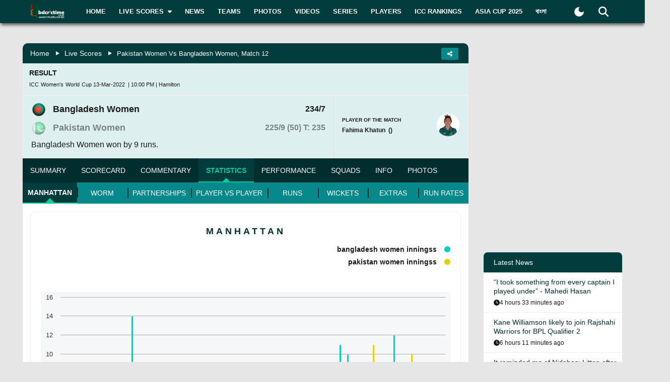

--- FILE ---
content_type: text/html; charset=utf-8
request_url: https://www.bdcrictime.com/match/52166/pakistan-women-vs-bangladesh-women-match-12-icc-womens-cricket-world-cup-2022/statistics
body_size: 106317
content:
<!DOCTYPE html><html lang="en" class="bdcrictime"><head><meta charSet="utf-8"/><link rel="preconnect" href="https://fonts.googleapis.com" crossorigin=""/><link rel="preconnect" href="https://fonts.gstatic.com" crossorigin=""/><meta name="viewport" content="width=device-width, initial-scale=1"/><link rel="stylesheet" href="/_next/static/css/319ae930ad5a07f2.css" data-precedence="next"/><link rel="stylesheet" href="/_next/static/css/2f4bfdd6c0d91e31.css" data-precedence="next"/><link rel="stylesheet" href="/_next/static/css/9ef1936885bb438b.css" data-precedence="next"/><link rel="stylesheet" href="/_next/static/css/f28f8a42ca3200a5.css" data-precedence="next"/><link rel="stylesheet" href="/_next/static/css/b26a1f6328a29379.css" data-precedence="next"/><link rel="preload" as="script" fetchPriority="low" href="/_next/static/chunks/webpack-5e2ace2aeaf981f4.js"/><script src="/_next/static/chunks/fd9d1056-2b205af35c505cf3.js" async=""></script><script src="/_next/static/chunks/2117-b47d27ac96b1c437.js" async=""></script><script src="/_next/static/chunks/main-app-e080f54ed13ea540.js" async=""></script><script src="/_next/static/chunks/870fdd6f-f42c30f778bd4190.js" async=""></script><script src="/_next/static/chunks/2626716e-73bf811bf7818e31.js" async=""></script><script src="/_next/static/chunks/13b76428-e1bf383848c17260.js" async=""></script><script src="/_next/static/chunks/2972-89d8080a613def89.js" async=""></script><script src="/_next/static/chunks/3464-ee893cbc26f7ef9c.js" async=""></script><script src="/_next/static/chunks/5878-f028aea0b3617245.js" async=""></script><script src="/_next/static/chunks/6036-8835b67ee7279e99.js" async=""></script><script src="/_next/static/chunks/9204-f3de6d520fd62f87.js" async=""></script><script src="/_next/static/chunks/4785-0d66715ea5521289.js" async=""></script><script src="/_next/static/chunks/6461-272d7d8552d8789f.js" async=""></script><script src="/_next/static/chunks/1130-296201a486401d9d.js" async=""></script><script src="/_next/static/chunks/4210-3b077a656c15cec4.js" async=""></script><script src="/_next/static/chunks/3986-a1e1de4fb9d0af53.js" async=""></script><script src="/_next/static/chunks/3899-9d4da97806792ec9.js" async=""></script><script src="/_next/static/chunks/2928-1b2affbaf470994f.js" async=""></script><script src="/_next/static/chunks/4634-a270a3a386fc51f6.js" async=""></script><script src="/_next/static/chunks/2762-a5e34e7d11a86e8a.js" async=""></script><script src="/_next/static/chunks/2717-e7d324cf667154a4.js" async=""></script><script src="/_next/static/chunks/4847-46124fd22611ef5d.js" async=""></script><script src="/_next/static/chunks/2653-b9e0bfe8ca6185fe.js" async=""></script><script src="/_next/static/chunks/2708-f199a2308958b2bf.js" async=""></script><script src="/_next/static/chunks/app/%5Blang%5D/layout-5f81c5a77df7fed2.js" async=""></script><script src="/_next/static/chunks/69b09407-6991cf27764bd0d7.js" async=""></script><script src="/_next/static/chunks/1237-81206ea3281fd095.js" async=""></script><script src="/_next/static/chunks/4955-3a0c7119f8665613.js" async=""></script><script src="/_next/static/chunks/3146-61306500af7df119.js" async=""></script><script src="/_next/static/chunks/4735-2c54aed5810a7da4.js" async=""></script><script src="/_next/static/chunks/9124-f680fbc1e42d1079.js" async=""></script><script src="/_next/static/chunks/951-f24fc74fb023e9fa.js" async=""></script><script src="/_next/static/chunks/9740-c9c2484c8ed86bd7.js" async=""></script><script src="/_next/static/chunks/app/%5Blang%5D/page-259fd2c3ea1400a0.js" async=""></script><script src="/_next/static/chunks/app/%5Blang%5D/not-found-d3b280622440dece.js" async=""></script><link rel="preload" href="https://www.googletagmanager.com/gtm.js?id=GTM-NMGPPK" as="script"/><link rel="preload" href="https://pagead2.googlesyndication.com/pagead/js/adsbygoogle.js?client=ca-pub-1362381794246010" as="script" crossorigin=""/><meta http-equiv="Content-Type" content="text/html; charset=utf-8"/><meta property="fb:app_id" content="511281996857795"/><meta property="fb:pages" content="139266189986867"/><meta property="fb:use_automatic_ad_placement" content="enable=true ad_density=default"/><title>Statistics, Pakistan Women vs Bangladesh Women, Match 12, ICC Women&#x27;s World Cup, 2022 | BDCricTime</title><meta name="description" content="Catch full all statistics of Pakistan Women vs Bangladesh Women, Match 12, ICC Women&#x27;s Cricket World Cup 2022. Get each team stats, batsmen and bowlers statistics of Pakistan Women vs Bangladesh Women, Match 12, ICC Women&#x27;s Cricket World Cup 2022."/><meta name="author" content="BDCrictime"/><link rel="author" href="https://bdcrictime.com/author/Mutasim"/><meta name="author" content="Khan Mutasim Billah Life"/><link rel="manifest" href="/manifest.json" crossorigin="use-credentials"/><meta name="keywords" content="Cricket stats, Pakistan Women vs Bangladesh Women, Match 12, ICC Women&#x27;s Cricket World Cup 2022"/><meta name="theme-color" content="#033c3d"/><link rel="canonical" href="https://bdcrictime.com/match/52166/pakistan-women-vs-bangladesh-women-match-12-icc-womens-cricket-world-cup-2022/statistics"/><link rel="alternate" hrefLang="en" href="https://bdcrictime.com/match/52166/pakistan-women-vs-bangladesh-women-match-12-icc-womens-cricket-world-cup-2022/statistics"/><link rel="alternate" hrefLang="bn" href="https://bn.bdcrictime.com/match/52166/pakistan-women-vs-bangladesh-women-match-12-icc-womens-cricket-world-cup-2022/statistics"/><meta name="google-site-verification" content="M3am1NbzNXTZMqKpNfAfmEf9ornYlzVcu60UVccYX-k"/><meta property="og:title" content="Statistics, Pakistan Women vs Bangladesh Women, Match 12, ICC Women&#x27;s World Cup, 2022 | BDCricTime"/><meta property="og:description" content="Catch full all statistics of Pakistan Women vs Bangladesh Women, Match 12, ICC Women&#x27;s Cricket World Cup 2022. Get each team stats, batsmen and bowlers statistics of Pakistan Women vs Bangladesh Women, Match 12, ICC Women&#x27;s Cricket World Cup 2022."/><meta property="og:url" content="https://bdcrictime.com/match/52166/pakistan-women-vs-bangladesh-women-match-12-icc-womens-cricket-world-cup-2022/statistics"/><meta property="og:site_name" content="BDCricTime"/><meta property="og:locale" content="en_US"/><meta property="og:image" content="https://api.bdcrictime.com/bangladesh-beat-pakistan-women-in-the-icc-womens-world-cup-2022-14_03_2022.jpg"/><meta property="og:image:width" content="1051"/><meta property="og:image:height" content="553"/><meta name="twitter:card" content="summary_large_image"/><meta name="twitter:creator" content="@BDCricTime"/><meta name="twitter:title" content="Statistics, Pakistan Women vs Bangladesh Women, Match 12, ICC Women&#x27;s World Cup, 2022 | BDCricTime"/><meta name="twitter:description" content="Catch full all statistics of Pakistan Women vs Bangladesh Women, Match 12, ICC Women&#x27;s Cricket World Cup 2022. Get each team stats, batsmen and bowlers statistics of Pakistan Women vs Bangladesh Women, Match 12, ICC Women&#x27;s Cricket World Cup 2022."/><meta name="twitter:image" content="https://api.bdcrictime.com/bangladesh-beat-pakistan-women-in-the-icc-womens-world-cup-2022-14_03_2022.jpg"/><link rel="icon" href="/favicon.ico"/><link rel="icon" href="/icons/icon-128x128.png" sizes="16x16" type="image/png"/><link rel="icon" href="/icons/icon-128x128.png" sizes="32x32" type="image/png"/><link rel="apple-touch-icon" href="/icons/icon-128x128.png"/><meta name="next-size-adjust"/><script>window._izq = window._izq || []; window._izq.push(["init"]);</script><script defer="" src="https://cdn.izooto.com/scripts/bffbf47308f29955a518e3fb89805843657ad703.js"></script><script>
            window.dataLayer = window.dataLayer || [];
            function gtag(){dataLayer.push(arguments);}
            gtag('js', new Date());
            gtag('config', 'GTM-NMGPPK', {
              page_path: window.location.pathname,
            });
          </script><script>
            (function(c,l,a,r,i,t,y){
                c[a]=c[a]||function(){(c[a].q=c[a].q||[]).push(arguments)};
                t=l.createElement(r);t.async=1;t.src="https://www.clarity.ms/tag/"+i;
                y=l.getElementsByTagName(r)[0];y.parentNode.insertBefore(t,y);
            })(window, document, "clarity", "script", "7i1v6b6i81");
          </script><script>var vitag = vitag || {};</script><script src="/_next/static/chunks/polyfills-42372ed130431b0a.js" noModule=""></script></head><body style="font-family:&quot;Montserrat&quot;, sans-serif !important"><div id="__bdcrictime__"><div class="main"><div class=""><div></div><div style="display:none"><pre>

                ██████╗ ██████╗ ██████╗ ███████╗██████╗ ███████╗ ██╗    ██████╗ ██████╗ ███╗   ███╗
                ██╔════╝██╔═══██╗██╔══██╗██╔════╝██╔══██╗╚════██║███║   ██╔════╝██╔═══██╗████╗ ████║
                ██║     ██║   ██║██║  ██║█████╗  ██████╔╝    ██╔╝╚██║   ██║     ██║   ██║██╔████╔██║
                ██║     ██║   ██║██║  ██║██╔══╝  ██╔══██╗   ██╔╝  ██║   ██║     ██║   ██║██║╚██╔╝██║
                ╚██████╗╚██████╔╝██████╔╝███████╗██║  ██║   ██║   ██║██╗╚██████╗╚██████╔╝██║ ╚═╝ ██║
                 ╚═════╝ ╚═════╝ ╚═════╝ ╚══════╝╚═╝  ╚═╝   ╚═╝   ╚═╝╚═╝ ╚═════╝ ╚═════╝ ╚═╝     ╚═╝
                                                                                                                                                                                                                                                                                                                                                                                                                                                                                                                               
</pre><div class="text-center m-3">Developed By <a href="https://coder71.com/">Coder71 Ltd.</a></div></div><div class="header-area-wrapper"><div class="header-menu-area"><div id="sticker-sticky-wrapper" class="sticky-wrapper   "><div class="header-top-main-menu " id="sticker"><div class="header-top-main-wrapper fx-padding"><div class="container-fluid"><div class="main-menu-bar"><nav class="navbar navbar-expand-lg navbar"><div class="container-fluid"><button type="button" class="navbar-toggler" aria-label="mobile menu button"><svg aria-hidden="true" focusable="false" data-prefix="fas" data-icon="bars" class="svg-inline--fa fa-bars " role="img" xmlns="http://www.w3.org/2000/svg" viewBox="0 0 448 512"><path fill="currentColor" d="M0 96C0 78.3 14.3 64 32 64l384 0c17.7 0 32 14.3 32 32s-14.3 32-32 32L32 128C14.3 128 0 113.7 0 96zM0 256c0-17.7 14.3-32 32-32l384 0c17.7 0 32 14.3 32 32s-14.3 32-32 32L32 288c-17.7 0-32-14.3-32-32zM448 416c0 17.7-14.3 32-32 32L32 448c-17.7 0-32-14.3-32-32s14.3-32 32-32l384 0c17.7 0 32 14.3 32 32z"></path></svg></button><a class="stkey-logo" href="/"><img alt="BDCricTime" loading="lazy" width="120" height="70" decoding="async" data-nimg="1" style="color:transparent" srcSet="/_next/image?url=%2Fimages%2Flogo-sticky.png&amp;w=128&amp;q=75 1x, /_next/image?url=%2Fimages%2Flogo-sticky.png&amp;w=256&amp;q=75 2x" src="/_next/image?url=%2Fimages%2Flogo-sticky.png&amp;w=256&amp;q=75"/></a><div class="collapse navbar-collapse"><ul class="site-main-menu navbar-nav mr-auto navbar-nav"><li class="nav-item"><a href="/">Home</a></li><li class="nav-item"><a href="/live-scores"><span class="text">Live Scores</span><span class="icon"><svg aria-hidden="true" focusable="false" data-prefix="fas" data-icon="caret-down" class="svg-inline--fa fa-caret-down " role="img" xmlns="http://www.w3.org/2000/svg" viewBox="0 0 320 512"><path fill="currentColor" d="M137.4 374.6c12.5 12.5 32.8 12.5 45.3 0l128-128c9.2-9.2 11.9-22.9 6.9-34.9s-16.6-19.8-29.6-19.8L32 192c-12.9 0-24.6 7.8-29.6 19.8s-2.2 25.7 6.9 34.9l128 128z"></path></svg></span></a><ul><li class="nav-item"><a href="/fixtures">Fixtures</a></li><li class="nav-item"><a href="/result">Result</a></li><li class="nav-item"><a href="/calendar">Calendar</a></li></ul></li><li class="nav-item"><a href="/news">News</a></li><li class="nav-item"><a href="/teams">Teams</a></li><li class="nav-item"><a href="/photos">Photos</a></li><li class="nav-item"><a href="/videos">Videos</a></li><li class="nav-item"><a href="/series">Series</a></li><li class="nav-item"><a href="/players">Players</a></li><li class="nav-item"><a href="/icc-rankings">ICC Rankings</a></li><li class="nav-item"><a href="https://bn.bdcrictime.com/">বাংলা</a></li></ul></div><div class="header-user-search-bar d-flex align-items-center justify-content-end"><div class="d-flex align-items-center justify-content-center"><button class="bg-transparent border-0" title="Toogle Dark Mode"><div class="dark-mode"><svg class="d-flex" xmlns="http://www.w3.org/2000/svg" width="25" height="25" viewBox="0 0 24 24"><path fill="currentColor" d="M12 21q-3.75 0-6.375-2.625T3 12q0-3.75 2.625-6.375T12 3q.35 0 .688.025t.662.075q-1.025.725-1.638 1.888T11.1 7.5q0 2.25 1.575 3.825T16.5 12.9q1.375 0 2.525-.613T20.9 10.65q.05.325.075.662T21 12q0 3.75-2.625 6.375T12 21"></path></svg></div></button></div><div class="header-search-dropdown-area"><div class="dropdown"><button type="button" aria-haspopup="true" aria-expanded="false" class="btn btn-secondary"><svg aria-hidden="true" focusable="false" data-prefix="fas" data-icon="magnifying-glass" class="svg-inline--fa fa-magnifying-glass " role="img" xmlns="http://www.w3.org/2000/svg" viewBox="0 0 512 512"><path fill="currentColor" d="M416 208c0 45.9-14.9 88.3-40 122.7L502.6 457.4c12.5 12.5 12.5 32.8 0 45.3s-32.8 12.5-45.3 0L330.7 376c-34.4 25.2-76.8 40-122.7 40C93.1 416 0 322.9 0 208S93.1 0 208 0S416 93.1 416 208zM208 352a144 144 0 1 0 0-288 144 144 0 1 0 0 288z"></path></svg></button><div tabindex="-1" role="menu" aria-hidden="true" class="dropdown-menu dropdown-menu-end" data-bs-popper="static"><div class="header-top-search-bar-main"><meta itemProp="target" content="https://bdcrictime.com/search/{search_term_string}"/><input placeholder="Search" type="text" class="form-control" name="search_term_string" value=""/><button type="button" aria-label="Search" title="Search"><svg aria-hidden="true" focusable="false" data-prefix="fas" data-icon="magnifying-glass" class="svg-inline--fa fa-magnifying-glass " role="img" xmlns="http://www.w3.org/2000/svg" viewBox="0 0 512 512"><path fill="currentColor" d="M416 208c0 45.9-14.9 88.3-40 122.7L502.6 457.4c12.5 12.5 12.5 32.8 0 45.3s-32.8 12.5-45.3 0L330.7 376c-34.4 25.2-76.8 40-122.7 40C93.1 416 0 322.9 0 208S93.1 0 208 0S416 93.1 416 208zM208 352a144 144 0 1 0 0-288 144 144 0 1 0 0 288z"></path></svg></button></div></div></div></div></div></div></nav></div></div></div></div></div><div class="mobile-extra-menu"><ul class="mobile-extra-menu-nav nav"><li class="nav-item"><a href="/">Home</a></li><li class="nav-item"><a href="/live-scores">Live Scores</a></li><li class="nav-item"><a href="/news">News</a></li><li class="nav-item"><a href="/teams">Teams</a></li><li class="nav-item"><a href="/photos">Photos</a></li><li class="nav-item"><a href="/videos">Videos</a></li><li class="nav-item"><a href="/fixtures">Fixtures</a></li><li class="nav-item"><a href="/result">Result</a></li><li class="nav-item"><a href="/series">Series</a></li><li class="nav-item"><a href="/calendar">Calendar</a></li><li class="nav-item"><a href="/players">Players</a></li><li class="nav-item"><a href="/icc-rankings">ICC Rankings</a></li><li class="nav-item"><a href="https://bn.bdcrictime.com/">বাংলা</a></li></ul></div></div></div><main><!--$?--><template id="B:0"></template><div class="page-content-area"><div class="inner-page-hero-area fx-padding"><div class="skeleton-loader"><div class="skeleton-header mb-4"></div><div class="row"><div class="col-md-8"><div class="skeleton-card mb-4"></div><div class="skeleton-card mb-4"></div><div class="skeleton-card"></div></div><div class="col-md-4"><div class="skeleton-sidebar"><div class="skeleton-sidebar-item mb-3"></div><div class="skeleton-sidebar-item mb-3"></div><div class="skeleton-sidebar-item"></div></div></div></div></div></div></div><!--/$--><div class="Toastify"></div></main><div class="footer-area "><div class="footer-wrapper fx-padding "><div class="container-fluid"></div></div><div class="footer-social-horizontal-menu"><div class="footer-wrapper fx-padding"><div class="container-fluid"><div class="row justify-content-between align-items-center"><div class="col-lg-5"><div class="footer-copyright-area"><div class="footer-logo"><a href="/"><img alt="BDCricTime" loading="lazy" width="146" height="68" decoding="async" data-nimg="1" style="color:transparent" src="/images/footer-main-logo.svg"/></a></div><div class="footer-copyright-text"><p>© 2026 bdcrictime.com All rights reserved.</p></div></div></div></div></div></div></div></div><button type="button" class="scroll-to-top "><svg aria-hidden="true" focusable="false" data-prefix="fas" data-icon="up-long" class="svg-inline--fa fa-up-long " role="img" xmlns="http://www.w3.org/2000/svg" viewBox="0 0 320 512"><path fill="currentColor" d="M318 177.5c3.8-8.8 2-19-4.6-26l-136-144C172.9 2.7 166.6 0 160 0s-12.9 2.7-17.4 7.5l-136 144c-6.6 7-8.4 17.2-4.6 26S14.4 192 24 192l72 0 0 288c0 17.7 14.3 32 32 32l64 0c17.7 0 32-14.3 32-32l0-288 72 0c9.6 0 18.2-5.7 22-14.5z"></path></svg></button><div class="mobile-bottom-navigation"><a class="mobile-bottom-nav-item" href="/"><div class="d-flex flex-column align-items-center justify-content-center"><svg aria-hidden="true" focusable="false" data-prefix="fas" data-icon="house" class="svg-inline--fa fa-house " role="img" xmlns="http://www.w3.org/2000/svg" viewBox="0 0 576 512"><path fill="currentColor" d="M575.8 255.5c0 18-15 32.1-32 32.1l-32 0 .7 160.2c0 2.7-.2 5.4-.5 8.1l0 16.2c0 22.1-17.9 40-40 40l-16 0c-1.1 0-2.2 0-3.3-.1c-1.4 .1-2.8 .1-4.2 .1L416 512l-24 0c-22.1 0-40-17.9-40-40l0-24 0-64c0-17.7-14.3-32-32-32l-64 0c-17.7 0-32 14.3-32 32l0 64 0 24c0 22.1-17.9 40-40 40l-24 0-31.9 0c-1.5 0-3-.1-4.5-.2c-1.2 .1-2.4 .2-3.6 .2l-16 0c-22.1 0-40-17.9-40-40l0-112c0-.9 0-1.9 .1-2.8l0-69.7-32 0c-18 0-32-14-32-32.1c0-9 3-17 10-24L266.4 8c7-7 15-8 22-8s15 2 21 7L564.8 231.5c8 7 12 15 11 24z"></path></svg><p class="p-0 m-0">Home</p></div></a><a class="mobile-bottom-nav-item" href="/fixtures"><div class="d-flex flex-column align-items-center justify-content-center"><svg aria-hidden="true" focusable="false" data-prefix="fas" data-icon="baseball" class="svg-inline--fa fa-baseball " role="img" xmlns="http://www.w3.org/2000/svg" viewBox="0 0 512 512"><path fill="currentColor" d="M62.7 223.4c-4.8 .4-9.7 .6-14.7 .6c-15.6 0-30.8-2-45.2-5.9C19.2 107.1 107.1 19.2 218.1 2.8C222 17.2 224 32.4 224 48c0 4.9-.2 9.8-.6 14.7c-.7 8.8 5.8 16.5 14.6 17.3s16.5-5.8 17.3-14.6c.5-5.7 .7-11.5 .7-17.3c0-16.5-1.9-32.6-5.6-47.9c1.8 0 3.7-.1 5.6-.1C397.4 0 512 114.6 512 256c0 1.9 0 3.7-.1 5.6c-15.4-3.6-31.4-5.6-47.9-5.6c-5.8 0-11.6 .2-17.3 .7c-8.8 .7-15.4 8.5-14.6 17.3s8.5 15.4 17.3 14.6c4.8-.4 9.7-.6 14.7-.6c15.6 0 30.8 2 45.2 5.9C492.8 404.9 404.9 492.8 293.9 509.2C290 494.8 288 479.6 288 464c0-4.9 .2-9.8 .6-14.7c.7-8.8-5.8-16.5-14.6-17.3s-16.5 5.8-17.3 14.6c-.5 5.7-.7 11.5-.7 17.3c0 16.5 1.9 32.6 5.6 47.9c-1.8 0-3.7 .1-5.6 .1C114.6 512 0 397.4 0 256c0-1.9 0-3.7 .1-5.6C15.4 254.1 31.5 256 48 256c5.8 0 11.6-.2 17.3-.7c8.8-.7 15.4-8.5 14.6-17.3s-8.5-15.4-17.3-14.6zM121.3 208c-8 3.7-11.6 13.2-7.9 21.2s13.2 11.6 21.2 7.9c45.2-20.8 81.7-57.2 102.5-102.5c3.7-8 .2-17.5-7.9-21.2s-17.5-.2-21.2 7.9c-17.6 38.3-48.5 69.2-86.7 86.7zm277.2 74.7c-3.7-8-13.2-11.6-21.2-7.9c-45.2 20.8-81.7 57.2-102.5 102.5c-3.7 8-.2 17.5 7.9 21.2s17.5 .2 21.2-7.9c17.6-38.3 48.5-69.2 86.7-86.7c8-3.7 11.6-13.2 7.9-21.2z"></path></svg><p class="p-0 m-0">Matches</p></div></a><a class="mobile-bottom-nav-item" href="/series"><div class="d-flex flex-column align-items-center justify-content-center"><svg aria-hidden="true" focusable="false" data-prefix="fas" data-icon="trophy" class="svg-inline--fa fa-trophy " role="img" xmlns="http://www.w3.org/2000/svg" viewBox="0 0 576 512"><path fill="currentColor" d="M400 0L176 0c-26.5 0-48.1 21.8-47.1 48.2c.2 5.3 .4 10.6 .7 15.8L24 64C10.7 64 0 74.7 0 88c0 92.6 33.5 157 78.5 200.7c44.3 43.1 98.3 64.8 138.1 75.8c23.4 6.5 39.4 26 39.4 45.6c0 20.9-17 37.9-37.9 37.9L192 448c-17.7 0-32 14.3-32 32s14.3 32 32 32l192 0c17.7 0 32-14.3 32-32s-14.3-32-32-32l-26.1 0C337 448 320 431 320 410.1c0-19.6 15.9-39.2 39.4-45.6c39.9-11 93.9-32.7 138.2-75.8C542.5 245 576 180.6 576 88c0-13.3-10.7-24-24-24L446.4 64c.3-5.2 .5-10.4 .7-15.8C448.1 21.8 426.5 0 400 0zM48.9 112l84.4 0c9.1 90.1 29.2 150.3 51.9 190.6c-24.9-11-50.8-26.5-73.2-48.3c-32-31.1-58-76-63-142.3zM464.1 254.3c-22.4 21.8-48.3 37.3-73.2 48.3c22.7-40.3 42.8-100.5 51.9-190.6l84.4 0c-5.1 66.3-31.1 111.2-63 142.3z"></path></svg><p class="p-0 m-0">Series</p></div></a><a class="mobile-bottom-nav-item" href="/videos"><div class="d-flex flex-column align-items-center justify-content-center"><svg aria-hidden="true" focusable="false" data-prefix="fas" data-icon="video" class="svg-inline--fa fa-video " role="img" xmlns="http://www.w3.org/2000/svg" viewBox="0 0 576 512"><path fill="currentColor" d="M0 128C0 92.7 28.7 64 64 64l256 0c35.3 0 64 28.7 64 64l0 256c0 35.3-28.7 64-64 64L64 448c-35.3 0-64-28.7-64-64L0 128zM559.1 99.8c10.4 5.6 16.9 16.4 16.9 28.2l0 256c0 11.8-6.5 22.6-16.9 28.2s-23 5-32.9-1.6l-96-64L416 337.1l0-17.1 0-128 0-17.1 14.2-9.5 96-64c9.8-6.5 22.4-7.2 32.9-1.6z"></path></svg><p class="p-0 m-0">Video</p></div></a><a class="mobile-bottom-nav-item" href="/photos"><div class="d-flex flex-column align-items-center justify-content-center"><svg aria-hidden="true" focusable="false" data-prefix="fas" data-icon="photo-film" class="svg-inline--fa fa-photo-film " role="img" xmlns="http://www.w3.org/2000/svg" viewBox="0 0 640 512"><path fill="currentColor" d="M256 0L576 0c35.3 0 64 28.7 64 64l0 224c0 35.3-28.7 64-64 64l-320 0c-35.3 0-64-28.7-64-64l0-224c0-35.3 28.7-64 64-64zM476 106.7C471.5 100 464 96 456 96s-15.5 4-20 10.7l-56 84L362.7 169c-4.6-5.7-11.5-9-18.7-9s-14.2 3.3-18.7 9l-64 80c-5.8 7.2-6.9 17.1-2.9 25.4s12.4 13.6 21.6 13.6l80 0 48 0 144 0c8.9 0 17-4.9 21.2-12.7s3.7-17.3-1.2-24.6l-96-144zM336 96a32 32 0 1 0 -64 0 32 32 0 1 0 64 0zM64 128l96 0 0 256 0 32c0 17.7 14.3 32 32 32l128 0c17.7 0 32-14.3 32-32l0-32 160 0 0 64c0 35.3-28.7 64-64 64L64 512c-35.3 0-64-28.7-64-64L0 192c0-35.3 28.7-64 64-64zm8 64c-8.8 0-16 7.2-16 16l0 16c0 8.8 7.2 16 16 16l16 0c8.8 0 16-7.2 16-16l0-16c0-8.8-7.2-16-16-16l-16 0zm0 104c-8.8 0-16 7.2-16 16l0 16c0 8.8 7.2 16 16 16l16 0c8.8 0 16-7.2 16-16l0-16c0-8.8-7.2-16-16-16l-16 0zm0 104c-8.8 0-16 7.2-16 16l0 16c0 8.8 7.2 16 16 16l16 0c8.8 0 16-7.2 16-16l0-16c0-8.8-7.2-16-16-16l-16 0zm336 16l0 16c0 8.8 7.2 16 16 16l16 0c8.8 0 16-7.2 16-16l0-16c0-8.8-7.2-16-16-16l-16 0c-8.8 0-16 7.2-16 16z"></path></svg><p class="p-0 m-0">Photos</p></div></a><div class="mobile-bottom-nav-item"><div class="d-flex flex-column align-items-center justify-content-center bar"><svg aria-hidden="true" focusable="false" data-prefix="fas" data-icon="bars" class="svg-inline--fa fa-bars " role="img" xmlns="http://www.w3.org/2000/svg" viewBox="0 0 448 512"><path fill="currentColor" d="M0 96C0 78.3 14.3 64 32 64l384 0c17.7 0 32 14.3 32 32s-14.3 32-32 32L32 128C14.3 128 0 113.7 0 96zM0 256c0-17.7 14.3-32 32-32l384 0c17.7 0 32 14.3 32 32s-14.3 32-32 32L32 288c-17.7 0-32-14.3-32-32zM448 416c0 17.7-14.3 32-32 32L32 448c-17.7 0-32-14.3-32-32s14.3-32 32-32l384 0c17.7 0 32 14.3 32 32z"></path></svg><p class="p-0 m-0">More</p></div></div></div><div class="mobile-bottom-sidebar position-fixed d-none"><div class="mobile-sidebar-header"><h3>More</h3><span style="cursor:pointer"><svg aria-hidden="true" focusable="false" data-prefix="far" data-icon="circle-xmark" class="svg-inline--fa fa-circle-xmark " role="img" xmlns="http://www.w3.org/2000/svg" viewBox="0 0 512 512" style="font-size:16px"><path fill="currentColor" d="M256 48a208 208 0 1 1 0 416 208 208 0 1 1 0-416zm0 464A256 256 0 1 0 256 0a256 256 0 1 0 0 512zM175 175c-9.4 9.4-9.4 24.6 0 33.9l47 47-47 47c-9.4 9.4-9.4 24.6 0 33.9s24.6 9.4 33.9 0l47-47 47 47c9.4 9.4 24.6 9.4 33.9 0s9.4-24.6 0-33.9l-47-47 47-47c9.4-9.4 9.4-24.6 0-33.9s-24.6-9.4-33.9 0l-47 47-47-47c-9.4-9.4-24.6-9.4-33.9 0z"></path></svg></span></div><ul class="footer-menu-items"></ul></div><div style="display:none"><pre>

                ██████╗ ██████╗ ██████╗ ███████╗██████╗ ███████╗ ██╗    ██████╗ ██████╗ ███╗   ███╗
                ██╔════╝██╔═══██╗██╔══██╗██╔════╝██╔══██╗╚════██║███║   ██╔════╝██╔═══██╗████╗ ████║
                ██║     ██║   ██║██║  ██║█████╗  ██████╔╝    ██╔╝╚██║   ██║     ██║   ██║██╔████╔██║
                ██║     ██║   ██║██║  ██║██╔══╝  ██╔══██╗   ██╔╝  ██║   ██║     ██║   ██║██║╚██╔╝██║
                ╚██████╗╚██████╔╝██████╔╝███████╗██║  ██║   ██║   ██║██╗╚██████╗╚██████╔╝██║ ╚═╝ ██║
                 ╚═════╝ ╚═════╝ ╚═════╝ ╚══════╝╚═╝  ╚═╝   ╚═╝   ╚═╝╚═╝ ╚═════╝ ╚═════╝ ╚═╝     ╚═╝
                                                                                                                                                                                                                                                                                                                                                                                                                                                                                                                               
</pre><div class="text-center m-3">Developed By <a href="https://coder71.com/">Coder71 Ltd.</a></div></div></div></div></div><script src="/_next/static/chunks/webpack-5e2ace2aeaf981f4.js" async=""></script><div hidden id="S:0"><template id="P:1"></template></div><script>(self.__next_f=self.__next_f||[]).push([0]);self.__next_f.push([2,null])</script><script>self.__next_f.push([1,"1:HL[\"/_next/static/media/28634772fa737519-s.p.ttf\",\"font\",{\"crossOrigin\":\"\",\"type\":\"font/ttf\"}]\n2:HL[\"/_next/static/media/cda89dce5995d172-s.p.ttf\",\"font\",{\"crossOrigin\":\"\",\"type\":\"font/ttf\"}]\n3:HL[\"/_next/static/css/319ae930ad5a07f2.css\",\"style\"]\n4:HL[\"/_next/static/css/2f4bfdd6c0d91e31.css\",\"style\"]\n5:HL[\"/_next/static/css/9ef1936885bb438b.css\",\"style\"]\n6:HL[\"/_next/static/css/f28f8a42ca3200a5.css\",\"style\"]\n7:HL[\"/_next/static/css/b26a1f6328a29379.css\",\"style\"]\n"])</script><script>self.__next_f.push([1,"8:I[12846,[],\"\"]\nb:I[4707,[],\"\"]\nf:I[36423,[],\"\"]\n12:I[61060,[],\"\"]\nc:[\"lang\",\"en\",\"d\"]\nd:[\"id\",\"52166\",\"d\"]\ne:[\"slug\",\"pakistan-women-vs-bangladesh-women-match-12-icc-womens-cricket-world-cup-2022\",\"d\"]\n13:[]\n"])</script><script>self.__next_f.push([1,"0:[\"$\",\"$L8\",null,{\"buildId\":\"56WKx9jQzbxQCT771Yw-X\",\"assetPrefix\":\"\",\"urlParts\":[\"\",\"match\",\"52166\",\"pakistan-women-vs-bangladesh-women-match-12-icc-womens-cricket-world-cup-2022\",\"statistics\"],\"initialTree\":[\"\",{\"children\":[[\"lang\",\"en\",\"d\"],{\"children\":[\"match\",{\"children\":[[\"id\",\"52166\",\"d\"],{\"children\":[[\"slug\",\"pakistan-women-vs-bangladesh-women-match-12-icc-womens-cricket-world-cup-2022\",\"d\"],{\"children\":[\"statistics\",{\"children\":[\"__PAGE__\",{}]}]}]}]}]},\"$undefined\",\"$undefined\",true]}],\"initialSeedData\":[\"\",{\"children\":[[\"lang\",\"en\",\"d\"],{\"children\":[\"match\",{\"children\":[[\"id\",\"52166\",\"d\"],{\"children\":[[\"slug\",\"pakistan-women-vs-bangladesh-women-match-12-icc-womens-cricket-world-cup-2022\",\"d\"],{\"children\":[\"statistics\",{\"children\":[\"__PAGE__\",{},[[\"$L9\",\"$La\",null],null],null]},[null,[\"$\",\"$Lb\",null,{\"parallelRouterKey\":\"children\",\"segmentPath\":[\"children\",\"$c\",\"children\",\"match\",\"children\",\"$d\",\"children\",\"$e\",\"children\",\"statistics\",\"children\"],\"error\":\"$undefined\",\"errorStyles\":\"$undefined\",\"errorScripts\":\"$undefined\",\"template\":[\"$\",\"$Lf\",null,{}],\"templateStyles\":\"$undefined\",\"templateScripts\":\"$undefined\",\"notFound\":\"$undefined\",\"notFoundStyles\":\"$undefined\"}]],null]},[null,[\"$\",\"$Lb\",null,{\"parallelRouterKey\":\"children\",\"segmentPath\":[\"children\",\"$c\",\"children\",\"match\",\"children\",\"$d\",\"children\",\"$e\",\"children\"],\"error\":\"$undefined\",\"errorStyles\":\"$undefined\",\"errorScripts\":\"$undefined\",\"template\":[\"$\",\"$Lf\",null,{}],\"templateStyles\":\"$undefined\",\"templateScripts\":\"$undefined\",\"notFound\":\"$undefined\",\"notFoundStyles\":\"$undefined\"}]],null]},[null,[\"$\",\"$Lb\",null,{\"parallelRouterKey\":\"children\",\"segmentPath\":[\"children\",\"$c\",\"children\",\"match\",\"children\",\"$d\",\"children\"],\"error\":\"$undefined\",\"errorStyles\":\"$undefined\",\"errorScripts\":\"$undefined\",\"template\":[\"$\",\"$Lf\",null,{}],\"templateStyles\":\"$undefined\",\"templateScripts\":\"$undefined\",\"notFound\":\"$undefined\",\"notFoundStyles\":\"$undefined\"}]],null]},[null,[\"$\",\"$Lb\",null,{\"parallelRouterKey\":\"children\",\"segmentPath\":[\"children\",\"$c\",\"children\",\"match\",\"children\"],\"error\":\"$undefined\",\"errorStyles\":\"$undefined\",\"errorScripts\":\"$undefined\",\"template\":[\"$\",\"$Lf\",null,{}],\"templateStyles\":\"$undefined\",\"templateScripts\":\"$undefined\",\"notFound\":\"$undefined\",\"notFoundStyles\":\"$undefined\"}]],null]},[[[[\"$\",\"link\",\"0\",{\"rel\":\"stylesheet\",\"href\":\"/_next/static/css/319ae930ad5a07f2.css\",\"precedence\":\"next\",\"crossOrigin\":\"$undefined\"}],[\"$\",\"link\",\"1\",{\"rel\":\"stylesheet\",\"href\":\"/_next/static/css/2f4bfdd6c0d91e31.css\",\"precedence\":\"next\",\"crossOrigin\":\"$undefined\"}],[\"$\",\"link\",\"2\",{\"rel\":\"stylesheet\",\"href\":\"/_next/static/css/9ef1936885bb438b.css\",\"precedence\":\"next\",\"crossOrigin\":\"$undefined\"}],[\"$\",\"link\",\"3\",{\"rel\":\"stylesheet\",\"href\":\"/_next/static/css/f28f8a42ca3200a5.css\",\"precedence\":\"next\",\"crossOrigin\":\"$undefined\"}],[\"$\",\"link\",\"4\",{\"rel\":\"stylesheet\",\"href\":\"/_next/static/css/b26a1f6328a29379.css\",\"precedence\":\"next\",\"crossOrigin\":\"$undefined\"}]],\"$L10\"],null],[[\"$\",\"div\",null,{\"className\":\"page-content-area\",\"children\":[\"$\",\"div\",null,{\"className\":\"inner-page-hero-area fx-padding\",\"children\":[\"$\",\"div\",null,{\"className\":\"skeleton-loader\",\"children\":[[\"$\",\"div\",null,{\"className\":\"skeleton-header mb-4\"}],[\"$\",\"div\",null,{\"className\":\"row\",\"children\":[[\"$\",\"div\",null,{\"className\":\"col-md-8\",\"children\":[[\"$\",\"div\",null,{\"className\":\"skeleton-card mb-4\"}],[\"$\",\"div\",null,{\"className\":\"skeleton-card mb-4\"}],[\"$\",\"div\",null,{\"className\":\"skeleton-card\"}]]}],[\"$\",\"div\",null,{\"className\":\"col-md-4\",\"children\":[\"$\",\"div\",null,{\"className\":\"skeleton-sidebar\",\"children\":[[\"$\",\"div\",null,{\"className\":\"skeleton-sidebar-item mb-3\"}],[\"$\",\"div\",null,{\"className\":\"skeleton-sidebar-item mb-3\"}],[\"$\",\"div\",null,{\"className\":\"skeleton-sidebar-item\"}]]}]}]]}]]}]}]}],[],[]]]},[null,[\"$\",\"$Lb\",null,{\"parallelRouterKey\":\"children\",\"segmentPath\":[\"children\"],\"error\":\"$undefined\",\"errorStyles\":\"$undefined\",\"errorScripts\":\"$undefined\",\"template\":[\"$\",\"$Lf\",null,{}],\"templateStyles\":\"$undefined\",\"templateScripts\":\"$undefined\",\"notFound\":[[\"$\",\"title\",null,{\"children\":\"404: This page could not be found.\"}],[\"$\",\"div\",null,{\"style\":{\"fontFamily\":\"system-ui,\\\"Segoe UI\\\",Roboto,Helvetica,Arial,sans-serif,\\\"Apple Color Emoji\\\",\\\"Segoe UI Emoji\\\"\",\"height\":\"100vh\",\"textAlign\":\"center\",\"display\":\"flex\",\"flexDirection\":\"column\",\"alignItems\":\"center\",\"justifyContent\":\"center\"},\"children\":[\"$\",\"div\",null,{\"children\":[[\"$\",\"style\",null,{\"dangerouslySetInnerHTML\":{\"__html\":\"body{color:#000;background:#fff;margin:0}.next-error-h1{border-right:1px solid rgba(0,0,0,.3)}@media (prefers-color-scheme:dark){body{color:#fff;background:#000}.next-error-h1{border-right:1px solid rgba(255,255,255,.3)}}\"}}],[\"$\",\"h1\",null,{\"className\":\"next-error-h1\",\"style\":{\"display\":\"inline-block\",\"margin\":\"0 20px 0 0\",\"padding\":\"0 23px 0 0\",\"fontSize\":24,\"fontWeight\":500,\"verticalAlign\":\"top\",\"lineHeight\":\"49px\"},\"children\":\"404\"}],[\"$\",\"div\",null,{\"style\":{\"display\":\"inline-block\"},\"children\":[\"$\",\"h2\",null,{\"style\":{\"fontSize\":14,\"fontWeight\":400,\"lineHeight\":\"49px\",\"margin\":0},\"children\":\"This page could not be found.\"}]}]]}]}]],\"notFoundStyles\":[]}]],null],\"couldBeIntercepted\":false,\"initialHead\":[null,\"$L11\"],\"globalErrorComponent\":\"$12\",\"missingSlots\":\"$W13\"}]\n"])</script><script>self.__next_f.push([1,"14:I[28058,[\"3676\",\"static/chunks/870fdd6f-f42c30f778bd4190.js\",\"7326\",\"static/chunks/2626716e-73bf811bf7818e31.js\",\"6990\",\"static/chunks/13b76428-e1bf383848c17260.js\",\"2972\",\"static/chunks/2972-89d8080a613def89.js\",\"3464\",\"static/chunks/3464-ee893cbc26f7ef9c.js\",\"5878\",\"static/chunks/5878-f028aea0b3617245.js\",\"6036\",\"static/chunks/6036-8835b67ee7279e99.js\",\"9204\",\"static/chunks/9204-f3de6d520fd62f87.js\",\"4785\",\"static/chunks/4785-0d66715ea5521289.js\",\"6461\",\"static/chunks/6461-272d7d8552d8789f.js\",\"1130\",\"static/chunks/1130-296201a486401d9d.js\",\"4210\",\"static/chunks/4210-3b077a656c15cec4.js\",\"3986\",\"static/chunks/3986-a1e1de4fb9d0af53.js\",\"3899\",\"static/chunks/3899-9d4da97806792ec9.js\",\"2928\",\"static/chunks/2928-1b2affbaf470994f.js\",\"4634\",\"static/chunks/4634-a270a3a386fc51f6.js\",\"2762\",\"static/chunks/2762-a5e34e7d11a86e8a.js\",\"2717\",\"static/chunks/2717-e7d324cf667154a4.js\",\"4847\",\"static/chunks/4847-46124fd22611ef5d.js\",\"2653\",\"static/chunks/2653-b9e0bfe8ca6185fe.js\",\"2708\",\"static/chunks/2708-f199a2308958b2bf.js\",\"1084\",\"static/chunks/app/%5Blang%5D/layout-5f81c5a77df7fed2.js\"],\"default\"]\n15:I[98087,[\"3676\",\"static/chunks/870fdd6f-f42c30f778bd4190.js\",\"7326\",\"static/chunks/2626716e-73bf811bf7818e31.js\",\"6990\",\"static/chunks/13b76428-e1bf383848c17260.js\",\"2972\",\"static/chunks/2972-89d8080a613def89.js\",\"3464\",\"static/chunks/3464-ee893cbc26f7ef9c.js\",\"5878\",\"static/chunks/5878-f028aea0b3617245.js\",\"6036\",\"static/chunks/6036-8835b67ee7279e99.js\",\"9204\",\"static/chunks/9204-f3de6d520fd62f87.js\",\"4785\",\"static/chunks/4785-0d66715ea5521289.js\",\"6461\",\"static/chunks/6461-272d7d8552d8789f.js\",\"1130\",\"static/chunks/1130-296201a486401d9d.js\",\"4210\",\"static/chunks/4210-3b077a656c15cec4.js\",\"3986\",\"static/chunks/3986-a1e1de4fb9d0af53.js\",\"3899\",\"static/chunks/3899-9d4da97806792ec9.js\",\"2928\",\"static/chunks/2928-1b2affbaf470994f.js\",\"4634\",\"static/chunks/4634-a270a3a386fc51f6.js\",\"2762\",\"static/chunks/2762-a5e34e7d11a86e8a.js\",\"2717\",\"static/chunks/2717-e7d324cf667154a4.js\",\"4847\",\"static/chunks/4847-46124fd22611ef5d.js\",\"26"])</script><script>self.__next_f.push([1,"53\",\"static/chunks/2653-b9e0bfe8ca6185fe.js\",\"2708\",\"static/chunks/2708-f199a2308958b2bf.js\",\"1084\",\"static/chunks/app/%5Blang%5D/layout-5f81c5a77df7fed2.js\"],\"GoogleTagManager\"]\n16:I[88003,[\"3676\",\"static/chunks/870fdd6f-f42c30f778bd4190.js\",\"7326\",\"static/chunks/2626716e-73bf811bf7818e31.js\",\"6990\",\"static/chunks/13b76428-e1bf383848c17260.js\",\"2972\",\"static/chunks/2972-89d8080a613def89.js\",\"3464\",\"static/chunks/3464-ee893cbc26f7ef9c.js\",\"5878\",\"static/chunks/5878-f028aea0b3617245.js\",\"6036\",\"static/chunks/6036-8835b67ee7279e99.js\",\"9204\",\"static/chunks/9204-f3de6d520fd62f87.js\",\"4785\",\"static/chunks/4785-0d66715ea5521289.js\",\"6461\",\"static/chunks/6461-272d7d8552d8789f.js\",\"1130\",\"static/chunks/1130-296201a486401d9d.js\",\"4210\",\"static/chunks/4210-3b077a656c15cec4.js\",\"3986\",\"static/chunks/3986-a1e1de4fb9d0af53.js\",\"3899\",\"static/chunks/3899-9d4da97806792ec9.js\",\"2928\",\"static/chunks/2928-1b2affbaf470994f.js\",\"4634\",\"static/chunks/4634-a270a3a386fc51f6.js\",\"2762\",\"static/chunks/2762-a5e34e7d11a86e8a.js\",\"2717\",\"static/chunks/2717-e7d324cf667154a4.js\",\"4847\",\"static/chunks/4847-46124fd22611ef5d.js\",\"2653\",\"static/chunks/2653-b9e0bfe8ca6185fe.js\",\"2708\",\"static/chunks/2708-f199a2308958b2bf.js\",\"1084\",\"static/chunks/app/%5Blang%5D/layout-5f81c5a77df7fed2.js\"],\"\"]\n17:I[80589,[\"3676\",\"static/chunks/870fdd6f-f42c30f778bd4190.js\",\"7326\",\"static/chunks/2626716e-73bf811bf7818e31.js\",\"6990\",\"static/chunks/13b76428-e1bf383848c17260.js\",\"2972\",\"static/chunks/2972-89d8080a613def89.js\",\"3464\",\"static/chunks/3464-ee893cbc26f7ef9c.js\",\"5878\",\"static/chunks/5878-f028aea0b3617245.js\",\"6036\",\"static/chunks/6036-8835b67ee7279e99.js\",\"9204\",\"static/chunks/9204-f3de6d520fd62f87.js\",\"4785\",\"static/chunks/4785-0d66715ea5521289.js\",\"6461\",\"static/chunks/6461-272d7d8552d8789f.js\",\"1130\",\"static/chunks/1130-296201a486401d9d.js\",\"4210\",\"static/chunks/4210-3b077a656c15cec4.js\",\"3986\",\"static/chunks/3986-a1e1de4fb9d0af53.js\",\"3899\",\"static/chunks/3899-9d4da97806792ec9.js\",\"2928\",\"static/chunks/2928-1b2affbaf470994f.js\",\"4634\",\"static/chunks/4"])</script><script>self.__next_f.push([1,"634-a270a3a386fc51f6.js\",\"2762\",\"static/chunks/2762-a5e34e7d11a86e8a.js\",\"2717\",\"static/chunks/2717-e7d324cf667154a4.js\",\"4847\",\"static/chunks/4847-46124fd22611ef5d.js\",\"2653\",\"static/chunks/2653-b9e0bfe8ca6185fe.js\",\"2708\",\"static/chunks/2708-f199a2308958b2bf.js\",\"1084\",\"static/chunks/app/%5Blang%5D/layout-5f81c5a77df7fed2.js\"],\"Providers\"]\n18:I[94613,[\"3676\",\"static/chunks/870fdd6f-f42c30f778bd4190.js\",\"7326\",\"static/chunks/2626716e-73bf811bf7818e31.js\",\"6990\",\"static/chunks/13b76428-e1bf383848c17260.js\",\"2972\",\"static/chunks/2972-89d8080a613def89.js\",\"3464\",\"static/chunks/3464-ee893cbc26f7ef9c.js\",\"5878\",\"static/chunks/5878-f028aea0b3617245.js\",\"6036\",\"static/chunks/6036-8835b67ee7279e99.js\",\"9204\",\"static/chunks/9204-f3de6d520fd62f87.js\",\"4785\",\"static/chunks/4785-0d66715ea5521289.js\",\"6461\",\"static/chunks/6461-272d7d8552d8789f.js\",\"1130\",\"static/chunks/1130-296201a486401d9d.js\",\"4210\",\"static/chunks/4210-3b077a656c15cec4.js\",\"3986\",\"static/chunks/3986-a1e1de4fb9d0af53.js\",\"3899\",\"static/chunks/3899-9d4da97806792ec9.js\",\"2928\",\"static/chunks/2928-1b2affbaf470994f.js\",\"4634\",\"static/chunks/4634-a270a3a386fc51f6.js\",\"2762\",\"static/chunks/2762-a5e34e7d11a86e8a.js\",\"2717\",\"static/chunks/2717-e7d324cf667154a4.js\",\"4847\",\"static/chunks/4847-46124fd22611ef5d.js\",\"2653\",\"static/chunks/2653-b9e0bfe8ca6185fe.js\",\"2708\",\"static/chunks/2708-f199a2308958b2bf.js\",\"1084\",\"static/chunks/app/%5Blang%5D/layout-5f81c5a77df7fed2.js\"],\"default\"]\n19:I[77424,[\"3676\",\"static/chunks/870fdd6f-f42c30f778bd4190.js\",\"7326\",\"static/chunks/2626716e-73bf811bf7818e31.js\",\"6990\",\"static/chunks/13b76428-e1bf383848c17260.js\",\"2972\",\"static/chunks/2972-89d8080a613def89.js\",\"3464\",\"static/chunks/3464-ee893cbc26f7ef9c.js\",\"5878\",\"static/chunks/5878-f028aea0b3617245.js\",\"6036\",\"static/chunks/6036-8835b67ee7279e99.js\",\"9204\",\"static/chunks/9204-f3de6d520fd62f87.js\",\"4785\",\"static/chunks/4785-0d66715ea5521289.js\",\"6461\",\"static/chunks/6461-272d7d8552d8789f.js\",\"1130\",\"static/chunks/1130-296201a486401d9d.js\",\"4210\",\"static/chunks/4210-3b077a656c15cec4"])</script><script>self.__next_f.push([1,".js\",\"3986\",\"static/chunks/3986-a1e1de4fb9d0af53.js\",\"3899\",\"static/chunks/3899-9d4da97806792ec9.js\",\"2928\",\"static/chunks/2928-1b2affbaf470994f.js\",\"4634\",\"static/chunks/4634-a270a3a386fc51f6.js\",\"2762\",\"static/chunks/2762-a5e34e7d11a86e8a.js\",\"2717\",\"static/chunks/2717-e7d324cf667154a4.js\",\"4847\",\"static/chunks/4847-46124fd22611ef5d.js\",\"2653\",\"static/chunks/2653-b9e0bfe8ca6185fe.js\",\"2708\",\"static/chunks/2708-f199a2308958b2bf.js\",\"1084\",\"static/chunks/app/%5Blang%5D/layout-5f81c5a77df7fed2.js\"],\"ThemeProvider\"]\n1a:I[88027,[\"3676\",\"static/chunks/870fdd6f-f42c30f778bd4190.js\",\"7326\",\"static/chunks/2626716e-73bf811bf7818e31.js\",\"6990\",\"static/chunks/13b76428-e1bf383848c17260.js\",\"2972\",\"static/chunks/2972-89d8080a613def89.js\",\"3464\",\"static/chunks/3464-ee893cbc26f7ef9c.js\",\"5878\",\"static/chunks/5878-f028aea0b3617245.js\",\"6036\",\"static/chunks/6036-8835b67ee7279e99.js\",\"9204\",\"static/chunks/9204-f3de6d520fd62f87.js\",\"4785\",\"static/chunks/4785-0d66715ea5521289.js\",\"6461\",\"static/chunks/6461-272d7d8552d8789f.js\",\"1130\",\"static/chunks/1130-296201a486401d9d.js\",\"4210\",\"static/chunks/4210-3b077a656c15cec4.js\",\"3986\",\"static/chunks/3986-a1e1de4fb9d0af53.js\",\"3899\",\"static/chunks/3899-9d4da97806792ec9.js\",\"2928\",\"static/chunks/2928-1b2affbaf470994f.js\",\"4634\",\"static/chunks/4634-a270a3a386fc51f6.js\",\"2762\",\"static/chunks/2762-a5e34e7d11a86e8a.js\",\"2717\",\"static/chunks/2717-e7d324cf667154a4.js\",\"4847\",\"static/chunks/4847-46124fd22611ef5d.js\",\"2653\",\"static/chunks/2653-b9e0bfe8ca6185fe.js\",\"2708\",\"static/chunks/2708-f199a2308958b2bf.js\",\"1084\",\"static/chunks/app/%5Blang%5D/layout-5f81c5a77df7fed2.js\"],\"default\"]\n1b:I[52666,[\"3676\",\"static/chunks/870fdd6f-f42c30f778bd4190.js\",\"7326\",\"static/chunks/2626716e-73bf811bf7818e31.js\",\"6990\",\"static/chunks/13b76428-e1bf383848c17260.js\",\"2972\",\"static/chunks/2972-89d8080a613def89.js\",\"3464\",\"static/chunks/3464-ee893cbc26f7ef9c.js\",\"5878\",\"static/chunks/5878-f028aea0b3617245.js\",\"6036\",\"static/chunks/6036-8835b67ee7279e99.js\",\"9204\",\"static/chunks/9204-f3de6d520fd62f87.js\",\"4785\",\"sta"])</script><script>self.__next_f.push([1,"tic/chunks/4785-0d66715ea5521289.js\",\"6461\",\"static/chunks/6461-272d7d8552d8789f.js\",\"1130\",\"static/chunks/1130-296201a486401d9d.js\",\"4210\",\"static/chunks/4210-3b077a656c15cec4.js\",\"3986\",\"static/chunks/3986-a1e1de4fb9d0af53.js\",\"3899\",\"static/chunks/3899-9d4da97806792ec9.js\",\"2928\",\"static/chunks/2928-1b2affbaf470994f.js\",\"4634\",\"static/chunks/4634-a270a3a386fc51f6.js\",\"2762\",\"static/chunks/2762-a5e34e7d11a86e8a.js\",\"2717\",\"static/chunks/2717-e7d324cf667154a4.js\",\"4847\",\"static/chunks/4847-46124fd22611ef5d.js\",\"2653\",\"static/chunks/2653-b9e0bfe8ca6185fe.js\",\"2708\",\"static/chunks/2708-f199a2308958b2bf.js\",\"1084\",\"static/chunks/app/%5Blang%5D/layout-5f81c5a77df7fed2.js\"],\"\"]\n1c:I[74727,[\"3676\",\"static/chunks/870fdd6f-f42c30f778bd4190.js\",\"7326\",\"static/chunks/2626716e-73bf811bf7818e31.js\",\"6990\",\"static/chunks/13b76428-e1bf383848c17260.js\",\"2972\",\"static/chunks/2972-89d8080a613def89.js\",\"3464\",\"static/chunks/3464-ee893cbc26f7ef9c.js\",\"5878\",\"static/chunks/5878-f028aea0b3617245.js\",\"6036\",\"static/chunks/6036-8835b67ee7279e99.js\",\"9204\",\"static/chunks/9204-f3de6d520fd62f87.js\",\"4785\",\"static/chunks/4785-0d66715ea5521289.js\",\"6461\",\"static/chunks/6461-272d7d8552d8789f.js\",\"1130\",\"static/chunks/1130-296201a486401d9d.js\",\"4210\",\"static/chunks/4210-3b077a656c15cec4.js\",\"3986\",\"static/chunks/3986-a1e1de4fb9d0af53.js\",\"3899\",\"static/chunks/3899-9d4da97806792ec9.js\",\"2928\",\"static/chunks/2928-1b2affbaf470994f.js\",\"4634\",\"static/chunks/4634-a270a3a386fc51f6.js\",\"2762\",\"static/chunks/2762-a5e34e7d11a86e8a.js\",\"2717\",\"static/chunks/2717-e7d324cf667154a4.js\",\"4847\",\"static/chunks/4847-46124fd22611ef5d.js\",\"2653\",\"static/chunks/2653-b9e0bfe8ca6185fe.js\",\"2708\",\"static/chunks/2708-f199a2308958b2bf.js\",\"1084\",\"static/chunks/app/%5Blang%5D/layout-5f81c5a77df7fed2.js\"],\"default\"]\n1d:I[79732,[\"3676\",\"static/chunks/870fdd6f-f42c30f778bd4190.js\",\"7326\",\"static/chunks/2626716e-73bf811bf7818e31.js\",\"6990\",\"static/chunks/13b76428-e1bf383848c17260.js\",\"2972\",\"static/chunks/2972-89d8080a613def89.js\",\"3464\",\"static/chunks/3464-ee893cbc26f7e"])</script><script>self.__next_f.push([1,"f9c.js\",\"5878\",\"static/chunks/5878-f028aea0b3617245.js\",\"6036\",\"static/chunks/6036-8835b67ee7279e99.js\",\"9204\",\"static/chunks/9204-f3de6d520fd62f87.js\",\"4785\",\"static/chunks/4785-0d66715ea5521289.js\",\"6461\",\"static/chunks/6461-272d7d8552d8789f.js\",\"1130\",\"static/chunks/1130-296201a486401d9d.js\",\"4210\",\"static/chunks/4210-3b077a656c15cec4.js\",\"3986\",\"static/chunks/3986-a1e1de4fb9d0af53.js\",\"3899\",\"static/chunks/3899-9d4da97806792ec9.js\",\"2928\",\"static/chunks/2928-1b2affbaf470994f.js\",\"4634\",\"static/chunks/4634-a270a3a386fc51f6.js\",\"2762\",\"static/chunks/2762-a5e34e7d11a86e8a.js\",\"2717\",\"static/chunks/2717-e7d324cf667154a4.js\",\"4847\",\"static/chunks/4847-46124fd22611ef5d.js\",\"2653\",\"static/chunks/2653-b9e0bfe8ca6185fe.js\",\"2708\",\"static/chunks/2708-f199a2308958b2bf.js\",\"1084\",\"static/chunks/app/%5Blang%5D/layout-5f81c5a77df7fed2.js\"],\"default\"]\n1e:I[14872,[\"3676\",\"static/chunks/870fdd6f-f42c30f778bd4190.js\",\"7326\",\"static/chunks/2626716e-73bf811bf7818e31.js\",\"3958\",\"static/chunks/69b09407-6991cf27764bd0d7.js\",\"6990\",\"static/chunks/13b76428-e1bf383848c17260.js\",\"2972\",\"static/chunks/2972-89d8080a613def89.js\",\"3464\",\"static/chunks/3464-ee893cbc26f7ef9c.js\",\"5878\",\"static/chunks/5878-f028aea0b3617245.js\",\"6036\",\"static/chunks/6036-8835b67ee7279e99.js\",\"9204\",\"static/chunks/9204-f3de6d520fd62f87.js\",\"4785\",\"static/chunks/4785-0d66715ea5521289.js\",\"6461\",\"static/chunks/6461-272d7d8552d8789f.js\",\"1130\",\"static/chunks/1130-296201a486401d9d.js\",\"1237\",\"static/chunks/1237-81206ea3281fd095.js\",\"4955\",\"static/chunks/4955-3a0c7119f8665613.js\",\"3146\",\"static/chunks/3146-61306500af7df119.js\",\"4735\",\"static/chunks/4735-2c54aed5810a7da4.js\",\"2653\",\"static/chunks/2653-b9e0bfe8ca6185fe.js\",\"9124\",\"static/chunks/9124-f680fbc1e42d1079.js\",\"951\",\"static/chunks/951-f24fc74fb023e9fa.js\",\"9740\",\"static/chunks/9740-c9c2484c8ed86bd7.js\",\"6495\",\"static/chunks/app/%5Blang%5D/page-259fd2c3ea1400a0.js\"],\"default\"]\n21:I[7409,[\"3676\",\"static/chunks/870fdd6f-f42c30f778bd4190.js\",\"7326\",\"static/chunks/2626716e-73bf811bf7818e31.js\",\"6990\",\"static/chun"])</script><script>self.__next_f.push([1,"ks/13b76428-e1bf383848c17260.js\",\"2972\",\"static/chunks/2972-89d8080a613def89.js\",\"3464\",\"static/chunks/3464-ee893cbc26f7ef9c.js\",\"5878\",\"static/chunks/5878-f028aea0b3617245.js\",\"6036\",\"static/chunks/6036-8835b67ee7279e99.js\",\"9204\",\"static/chunks/9204-f3de6d520fd62f87.js\",\"4785\",\"static/chunks/4785-0d66715ea5521289.js\",\"6461\",\"static/chunks/6461-272d7d8552d8789f.js\",\"1130\",\"static/chunks/1130-296201a486401d9d.js\",\"4210\",\"static/chunks/4210-3b077a656c15cec4.js\",\"3986\",\"static/chunks/3986-a1e1de4fb9d0af53.js\",\"3899\",\"static/chunks/3899-9d4da97806792ec9.js\",\"2928\",\"static/chunks/2928-1b2affbaf470994f.js\",\"4634\",\"static/chunks/4634-a270a3a386fc51f6.js\",\"2762\",\"static/chunks/2762-a5e34e7d11a86e8a.js\",\"2717\",\"static/chunks/2717-e7d324cf667154a4.js\",\"4847\",\"static/chunks/4847-46124fd22611ef5d.js\",\"2653\",\"static/chunks/2653-b9e0bfe8ca6185fe.js\",\"2708\",\"static/chunks/2708-f199a2308958b2bf.js\",\"1084\",\"static/chunks/app/%5Blang%5D/layout-5f81c5a77df7fed2.js\"],\"ToastContainer\"]\n22:I[3000,[\"3676\",\"static/chunks/870fdd6f-f42c30f778bd4190.js\",\"7326\",\"static/chunks/2626716e-73bf811bf7818e31.js\",\"6990\",\"static/chunks/13b76428-e1bf383848c17260.js\",\"2972\",\"static/chunks/2972-89d8080a613def89.js\",\"3464\",\"static/chunks/3464-ee893cbc26f7ef9c.js\",\"5878\",\"static/chunks/5878-f028aea0b3617245.js\",\"6036\",\"static/chunks/6036-8835b67ee7279e99.js\",\"9204\",\"static/chunks/9204-f3de6d520fd62f87.js\",\"4785\",\"static/chunks/4785-0d66715ea5521289.js\",\"6461\",\"static/chunks/6461-272d7d8552d8789f.js\",\"1130\",\"static/chunks/1130-296201a486401d9d.js\",\"4210\",\"static/chunks/4210-3b077a656c15cec4.js\",\"3986\",\"static/chunks/3986-a1e1de4fb9d0af53.js\",\"3899\",\"static/chunks/3899-9d4da97806792ec9.js\",\"2928\",\"static/chunks/2928-1b2affbaf470994f.js\",\"4634\",\"static/chunks/4634-a270a3a386fc51f6.js\",\"2762\",\"static/chunks/2762-a5e34e7d11a86e8a.js\",\"2717\",\"static/chunks/2717-e7d324cf667154a4.js\",\"4847\",\"static/chunks/4847-46124fd22611ef5d.js\",\"2653\",\"static/chunks/2653-b9e0bfe8ca6185fe.js\",\"2708\",\"static/chunks/2708-f199a2308958b2bf.js\",\"1084\",\"static/chunks/app/%5Blang%5D"])</script><script>self.__next_f.push([1,"/layout-5f81c5a77df7fed2.js\"],\"default\"]\n"])</script><script>self.__next_f.push([1,"10:[\"$\",\"html\",null,{\"lang\":\"en\",\"className\":\"bdcrictime\",\"children\":[[\"$\",\"head\",null,{\"children\":[[\"$\",\"meta\",null,{\"httpEquiv\":\"Content-Type\",\"content\":\"text/html; charset=utf-8\"}],[\"$\",\"$L14\",null,{}],[\"$\",\"$L15\",null,{\"gtmId\":\"GTM-NMGPPK\"}],[\"$\",\"script\",null,{\"dangerouslySetInnerHTML\":{\"__html\":\"window._izq = window._izq || []; window._izq.push([\\\"init\\\"]);\"}}],[\"$\",\"script\",null,{\"defer\":true,\"src\":\"https://cdn.izooto.com/scripts/bffbf47308f29955a518e3fb89805843657ad703.js\"}],[\"$\",\"script\",null,{\"dangerouslySetInnerHTML\":{\"__html\":\"\\n            window.dataLayer = window.dataLayer || [];\\n            function gtag(){dataLayer.push(arguments);}\\n            gtag('js', new Date());\\n            gtag('config', 'GTM-NMGPPK', {\\n              page_path: window.location.pathname,\\n            });\\n          \"}}],[\"$\",\"script\",null,{\"dangerouslySetInnerHTML\":{\"__html\":\"\\n            (function(c,l,a,r,i,t,y){\\n                c[a]=c[a]||function(){(c[a].q=c[a].q||[]).push(arguments)};\\n                t=l.createElement(r);t.async=1;t.src=\\\"https://www.clarity.ms/tag/\\\"+i;\\n                y=l.getElementsByTagName(r)[0];y.parentNode.insertBefore(t,y);\\n            })(window, document, \\\"clarity\\\", \\\"script\\\", \\\"7i1v6b6i81\\\");\\n          \"}}],[\"$\",\"script\",null,{\"dangerouslySetInnerHTML\":{\"__html\":\"var vitag = vitag || {};\"}}],[\"$\",\"meta\",\"fb:app_id\",{\"property\":\"fb:app_id\",\"content\":\"511281996857795\"}],[\"$\",\"meta\",null,{\"property\":\"fb:pages\",\"content\":\"139266189986867\"}],[\"$\",\"meta\",null,{\"property\":\"fb:use_automatic_ad_placement\",\"content\":\"enable=true ad_density=default\"}]]}],[\"$\",\"body\",null,{\"style\":{\"fontFamily\":\"\\\"Montserrat\\\", sans-serif !important\"},\"children\":[[\"$\",\"$L16\",null,{\"async\":true,\"src\":\"https://pagead2.googlesyndication.com/pagead/js/adsbygoogle.js?client=ca-pub-1362381794246010\",\"crossOrigin\":\"anonymous\",\"strategy\":\"afterInteractive\"}],[\"$\",\"div\",null,{\"id\":\"__bdcrictime__\",\"children\":[\"$\",\"div\",null,{\"className\":\"main\",\"children\":[\"$\",\"$L17\",null,{\"children\":[\"$\",\"$L18\",null,{\"dictionary\":{\"site-name\":\"BDCrictime\",\"site-tagline\":\"Live Cricket Scores, Latest News of Bangladesh and International Cricket\",\"all\":\"All\",\"home\":\"Home\",\"live\":\"Live\",\"scheduled\":\"Scheduled\",\"abandoned\":\"Abandoned\",\"scores\":\"Scores\",\"live-scores\":\"Live Scores\",\"bangladesh\":\"Bangladesh\",\"india\":\"India\",\"international\":\"International\",\"team\":\"Team\",\"teams\":\"Teams\",\"photos\":\"Photos\",\"videos\":\"Videos\",\"fixtures\":\"Fixtures\",\"stats\":\"Stats\",\"ranking\":\"Rankings\",\"search\":\"Search\",\"search-player\":\"Search Player\",\"search-team\":\"Search team\",\"login\":\"Login\",\"sign-up\":\"Sign Up\",\"related-news\":\"Related News\",\"related-posts\":\"Related Posts\",\"related-photos\":\"Related Photos\",\"related-videos\":\"Related Videos\",\"featured-videos\":\"Featured Videos\",\"featured-photos\":\"Featured Photos\",\"trending-now\":\"Trending Now\",\"recent-series\":\"Recent Series\",\"recent\":\"Recent\",\"players-data\":\"Players Data\",\"players-name\":\"Players Name\",\"icc-team-ranking\":\"ICC Team Rankings\",\"icc-ranking\":\"ICC Rankings\",\"most-popular\":\"Most Popular\",\"online-vote\":\"Online Vote\",\"change-vote\":\"Change Vote\",\"vote\":\"Vote\",\"headline\":\"Headline\",\"latest-news\":\"Latest News\",\"popular-news\":\"Popular News\",\"news-update\":\"News Updates\",\"watch-full-ranking\":\"Watch full ranking\",\"view-match-details\":\"View match details\",\"see-all\":\"See All\",\"read-full-article\":\"Read Full Article\",\"read-more\":\"Read More\",\"load-more\":\"Load More\",\"vs\":\"vs\",\"subscribe-text\":\"Subscribe to our NEWSLETTER\",\"subscribe\":\"Subscribe\",\"contact\":\"Contact\",\"contact-for-advertising\":\"Contact for Advertising\",\"become-a-writer\":\"Become a Writer\",\"become-a-writer-contact\":\"Become a Writer\",\"news\":\"News\",\"groups\":\"Groups\",\"results\":\"Results\",\"result\":\"Result\",\"standings\":\"Standings\",\"squads\":\"Squads\",\"gallery\":\"Gallery\",\"quick-facts\":\"Quick Facts\",\"association\":\"Association\",\"nickname\":\"Nickname\",\"captain\":\"Captain\",\"coach\":\"Coach\",\"history\":\"History\",\"odi\":\"ODI\",\"t20\":\"T20\",\"t20i\":\"T20I\",\"test\":\"TEST\",\"today\":\"Today\",\"last-7\":\"Last 7 Days\",\"last-30\":\"Last 30 Days\",\"position\":\"Position\",\"pos\":\"Pos\",\"matches\":\"Matches\",\"rating\":\"Rating\",\"won\":\"Won\",\"lost\":\"Lost\",\"tied\":\"Tied\",\"points\":\"Points\",\"batsmen\":\"Batsmen\",\"batsman\":\"Batsman\",\"bowlers\":\"Bowlers\",\"bowler\":\"Bowlers\",\"players\":\"Players\",\"all-rounders\":\"All Rounders\",\"all-rounder\":\"All Rounder\",\"post-comment\":\"Post Comment\",\"post-as-anonymous\":\"Post as anonymous\",\"to-post-a-comment\":\"to post a comment\",\"type-your-comment-here\":\"type your comment here...\",\"tags\":\"Tags\",\"highlights\":\"Highlights\",\"or\":\"or\",\"posted\":\"Posted\",\"updated\":\"Updated\",\"nationality\":\"Nationality\",\"role\":\"Role\",\"born\":\"Born\",\"age\":\"Age\",\"batting-style\":\"Batting Style\",\"bowling-style\":\"Bowling Style\",\"batting\":\"Batting\",\"bowling\":\"Bowling\",\"search-result-for\":\"Search Result For\",\"total\":\"Total\",\"posts\":\"Posts\",\"overview\":\"Overview\",\"livescore-title\":\"Cricket Live Scores Ball by Ball - Updates, Match Schedules, Results \u0026 More\",\"livescore-message-1\":\"Getting live cricket score has never been easier with the detailed updates on BDCricTime. Here, you can get the latest updates about scheduled matches, ball by ball score updates, results, and everything cricket.\",\"livescore-message-2\":\"We cover all kinds of cricket matches including international ODIs, Test matches, BPL, IPL, PSL, and other domestic or international matches. If you’re looking for BD cricket live score ball by ball, you’re in just the right place. We broadcast all the BCB cricket live scores and other matches that are happening all around the world.\",\"livescore-message-3\":\"Here you can get the live scores of every international cricket match as well as domestic cricket matches including Bangladesh domestic matches. bdcrictime.com brought to you live cricket score updates with commentary.\",\"livescore-message-4\":\"You can get live streaming link to watch the match live here as well. For your any suggestion or inquiry, you are feel free to contact with us. Contact email: contact@bdcricteam.com\",\"livescore-message-5\":\"Here is a quick overview of the scores of the latest cricket matches currently on play:\",\"icc-rankings\":\"ICC Rankings\",\"enter-your-email\":\"Enter Your Email\",\"dont-have-an-account\":\"Don't have an account?\",\"already-have-an-account\":\"Already have an account?\",\"log-in-with\":\"log in with\",\"sign-up-with\":\"sign up with\",\"create-new-account\":\"Create New Account\",\"forgot-password\":\"Forgot Password?\",\"password\":\"Password\",\"confirm-password\":\"Confirm Password\",\"username-email-address\":\"Username/E-mail Address\",\"username-email-address-required\":\"Username/E-mail Address is required\",\"password-required\":\"Password is required\",\"firstname-required\":\"Firstname is required\",\"lastname-required\":\"Lastname is required\",\"email-required\":\"Email is required\",\"email-valid\":\"Enter a valid e-mail address\",\"confirm-password-required\":\"Confirm Password is required\",\"receive-newsletters\":\"I would like to receive Newsletters\",\"type-security-code-below\":\"Type Security Code Below\",\"firstname\":\"First Name\",\"lastname\":\"Last Name\",\"email\":\"E-mail Address\",\"mobile\":\"Mobile Number\",\"dob\":\"Date of Birth\",\"gender\":\"Gender\",\"select-a-gender\":\"Select a Gender\",\"select-a-subject\":\"Select a Subject\",\"display-my-ad\":\"Display My Ad\",\"male\":\"Male\",\"female\":\"Female\",\"others\":\"Others\",\"gender-required\":\"Gender is required\",\"current\":\"Current\",\"upcoming\":\"Upcoming\",\"completed\":\"Completed\",\"point-table\":\"Point Table\",\"innings\":\"Innings\",\"avg\":\"Avg\",\"runs\":\"Runs\",\"Wickets\":\"Wickets\",\"strike-rate\":\"Strike Rate\",\"econ-rate\":\"Econ. Rate\",\"scorecard\":\"Scorecard\",\"comm\":\"Comm.\",\"commentary\":\"Commentary\",\"statistics\":\"Statistics\",\"line-ups\":\"Squads\",\"info\":\"Info\",\"first-innings\":\"First Innings\",\"second-innings\":\"Second Innings\",\"player\":\"Player\",\"extras\":\"Extras\",\"run-rates\":\"Run Rates\",\"current-partnership\":\"Current Partnership\",\"partnerships\":\"Partnerships\",\"performance\":\"Performance\",\"end-of-over\":\"End of Over\",\"fall-of-wickets\":\"Fall of wickets\",\"next-batsmen\":\"Next Batsmen\",\"batsman-name\":\"Batsman Name\",\"toss\":\"Toss\",\"venue\":\"Venue\",\"umpires\":\"Umpires\",\"match-referee\":\"Match Referee\",\"current-run-rate\":\"Current Run Rate\",\"required-run-rate\":\"Required Run Rate\",\"last-5-over\":\"Last 5 Overs\",\"last-10-over\":\"Last 10 Overs\",\"at-this-stage\":\"At this stage {{teamName}} were\",\"no-data-found\":\"Currently no data is available\",\"no-post-found\":\"Currently no post is available\",\"no-team-found\":\"Currently no team is available\",\"no-album-found\":\"Currently no album is available\",\"no-related-post-found\":\"Currently no related post is available\",\"no-game-found\":\"Currently no game is available\",\"no-match-found\":\"Currently no match is available\",\"no-series-found\":\"Currently no series is available\",\"no-ranking-found\":\"Currently no ranking is available\",\"no-players-data-found\":\"Currently no players data is available\",\"bangladesh-news\":\"Bangladesh News\",\"date\":\"Date\",\"series\":\"Series\",\"series-name\":\"Series Name\",\"loading\":\"Loading\",\"minimum-8-characters\":\"Minimum 8 characters\",\"must-contain-ulns\":\"Must contain one uppercase, one lowercase, one number, one special character\",\"password-not-match\":\"Password not match\",\"send-instruction\":\"Send Instruction\",\"remember-password\":\"Remember Password? Login\",\"contact-us\":\"Contact Us\",\"fullname\":\"Fullname\",\"fullname-required\":\"Fullname is required\",\"subject\":\"Subject\",\"subject-required\":\"Subject is required\",\"message\":\"Your Message\",\"message-required\":\"Message is required\",\"meaningful-message\":\"Please provide more description about why you want to contact with us\",\"send-message\":\"Send Message\",\"on-this-day\":\"On This Day\",\"birthday\":\"Birthday\",\"social-media\":\"Social Media\",\"cricket\":\"Cricket\",\"manhattan\":\"Manhattan\",\"worm\":\"Worm\",\"target\":\"Target\",\"p2p\":\"Player vs Player\",\"list-a\":\"List A\",\"first-class\":\"1st Class\",\"notout\":\"Not Out\",\"high-score\":\"High Score\",\"average\":\"Average\",\"calendar\":\"Calendar\",\"man-of-the-match\":\"Man of the match\",\"day\":\"Day\",\"month\":\"Month\",\"year\":\"Year\",\"view-all\":\"View all\",\"test-team-ranking\":\"Test team ranking\",\"odi-team-ranking\":\"ODI team ranking\",\"t20-team-ranking\":\"T20I team ranking\",\"test-batting-ranking\":\"Test batting ranking\",\"odi-batting-ranking\":\"ODI batting ranking\",\"t20-batting-ranking\":\"T20I batting ranking\",\"test-bowling-ranking\":\"Test bowling ranking\",\"odi-bowling-ranking\":\"ODI bowling ranking\",\"t20-bowling-ranking\":\"T20I bowling ranking\",\"test-all-rounder-ranking\":\"Test all-rounder ranking\",\"odi-all-rounder-ranking\":\"ODI all-rounder ranking\",\"t20-all-rounder-ranking\":\"T20I all-rounder ranking\",\"no-live-matches\":\"Currently no live match is available\",\"domestic\":\"Domestic\",\"men-team\":\"Men Team\",\"women-team\":\"Women Team\",\"closing-in\":\"Closing in\",\"in-seconds\":\"seconds\",\"my-profile\":\"My Profile\",\"logout\":\"Logout\",\"fours\":\"Fours\",\"sixes\":\"Sixes\",\"no-commentaries-filter\":\"Currently no Commentaries are available for this filter\",\"search-result\":\"Search result\",\"mens\":\"Men's\",\"share\":\"Share\",\"no-photo\":\"Currently no photo info is available\",\"no-video\":\"Currently no video info is available\",\"no-stats\":\"Currently no stats is available\",\"no-standing\":\"Currently no standing is available\",\"no-squad\":\"Currently no squad is available\",\"no-testimonial\":\"Currently no testimonial is available\",\"no-faq-available\":\"Currently no FAQs is available\",\"frequently-asked-questions\":\"Frequently Asked Questions\",\"cricket-match-schedules\":\"Cricket Match Schedules\",\"schedules-text-1\":\"There are plenty of matches that are scheduled for the next few days, both international and local matches. We care for all cricket matches alongside the matches scheduled with Bangladesh cricket matches. You’ll also get all the live updates on these matches when they’ll come live here on BDCricTime.\",\"schedules-text-2\":\"Here are the currently scheduled cricket matches that are about to happen:\",\"today-live-title\":\"Today Live Cricket Match Scores\",\"today-live-text-1\":\"Are you looking for the live cricket scores and updates of today's live matches? Here in this section of live score BD, you’ll know all the current cricket matches that are happening currently around the world. We’ll also let you know the matches in Bangladesh live score, ball by ball, and other necessary credentials.\",\"today-live-text-2\":\"Here’s the live cricket score\",\"today-live-text-3\":\"today with the Bangladesh cricket team.\",\"bd-live-title\":\"Cricket live scores Bangladesh - Updates \u0026 Match Schedules\",\"bd-live-text-1\":\"Don’t you want to miss out on any match Bangladesh cricket match today and later that are scheduled? The good news is, Bangladesh cricket team is preparing its next match scheduled in short.\",\"bd-live-text-2\":\"Here’s the latest match\",\"bd-live-text-3\":\"BD tigers are preparing for.\",\"ind-live-title\":\"Indian Cricket live scores - Latest Scores of all Matches\",\"ind-live-text-1\":\"Indian Cricket Team is also currently preparing for matches down the line. Are you following Indian cricket and waiting to see your favorite team hit the ground? Look no further, we have them on the watch so that you know when the match comes live.\",\"ind-live-text-2\":\"Here’s the latest scheduled match\",\"ind-live-text-3\":\"the Indian cricket team is preparing to play.\",\"pak-live-title\":\"Pakistan Cricket live scores - Latest Scores of all Matches\",\"pak-live-text-1\":\"Pakistan Cricket Team is also looking for new series. Are you following Pakistan cricket and waiting to see your favorite Pakistani cricketer hit the ground? Look no further, we have them on the watch so that you know when the match comes live.\",\"pak-live-text-2\":\"Here’s the latest scheduled match\",\"pak-live-text-3\":\"the Pakistan cricket team is preparing to play.\",\"aus-live-title\":\"Cricket live scores Australia - Latest Scores of all Matches\",\"aus-live-text-1\":\"Australia is also currently preparing for matches down the line. Are you a fan of the Aussie cricket team and waiting to see your favorite player hit the ground? Look no further, we have them on the watch so that you know when the match comes live.\",\"aus-live-text-2\":\"Here’s the latest scheduled match\",\"aus-live-text-3\":\"the Australian cricket team is preparing to play.\",\"sri-live-title\":\"Sri Lanka Cricket live scores - Latest Scores of all Matches\",\"sri-live-text-1\":\"Sri Lankan Cricket Team is also looking for fighting against top nation. Are you following Sri Lankan cricket and waiting to see your favorite Sri Lankan cricketer hit the ground? Look no further, we have them on the watch so that you know when the match comes live.\",\"sri-live-text-2\":\"Here’s the latest scheduled match\",\"sri-live-text-3\":\"the Sri Lankan cricket team is preparing to play.\",\"eng-live-title\":\"England live Cricket scores \u0026 Updates\",\"eng-live-text-1\":\"England is currently doing great, and they have matches to play in the near future. If you’re eager to watch your favorite player from the England cricket team playing on the ground, we keep you updated.\",\"eng-live-text-2\":\"Let’s see\",\"eng-live-text-3\":\"the latest England cricket team match schedule.\",\"nz-live-title\":\"Cricket live scores New Zealand - Results \u0026 Updates\",\"nz-live-text-1\":\"New Zealand is about to play their next cricket match in short. If you’ve been waiting to see the NZ cricket team play on the field, have a look at the next match they’re going to play with which opponent.\",\"nz-live-text-2\":\"Match Schedules for NZ.\",\"sa-live-title\":\"Cricket live scores South Africa\",\"sa-live-text-1\":\"South Africa also has a big play coming to the field this week. If you’re waiting for them to play, we present you the latest game they have scheduled up next. Stay updated, we’ll also cover the game with live score updates when it starts.\",\"sa-live-text-2\":\"Match Schedules for South Africa.\",\"view-details\":\"View details\",\"phone-number\":\"Phone Number\",\"app-best-title\":\"Which app is best for live cricket scores?\",\"app-best-text-1\":\"Getting cricket live scores effortlessly is what a cricket fan wants the most. Using a convenient app for live cricket score updates is necessary. Therefore, we present you the 5 best apps for live cricket score updates you can install today on your smartphone:\",\"bdc-live-score-app\":\"BDCricTime - Live Scores App\",\"bdc-live-score-app-text-1\":\"Updating cricket live scores, Ball by Ball; that’s what the BDCricTime app offers you. You get the live commentary for all bilateral series including major and minor matches. The best part about this app’s live score is, you’ll get an automated refresh on the commentary. All you have to do is, sit back and enjoy the show. You don’t have to update it manually. \",\"bdc-live-score-app-text-2\":\"Here are the best features of the BDCricTime live scoring app:\",\"bdc-live-score-app-text-3\":\"BDCricTime being the best live cricket score app, you never get to miss out on cricket news and live scores again. You’ll get real time, Ball by Ball updates from this app. With so many other features apart from BD cricket live score, this is by far the best live cricket score app. \",\"bdc-live-score-app-feature-1\":\"All the ICC events and tournaments are available.\",\"bdc-live-score-app-feature-2\":\"Live commentary with an automated refresh\",\"bdc-live-score-app-feature-3\":\"Scores are updated Ball by Ball instead of over.\",\"bdc-live-score-app-feature-4\":\"The scores BDCricTime shows are real time and fast.\",\"bdc-live-score-app-feature-5\":\"You can also see the previous matches with live scorecards.\",\"bdc-live-score-app-feature-6\":\"The app offers an interface to let you know the upcoming matches\",\"bdc-live-score-app-feature-7\":\"Covers all kinds of matches: Test, ODIs, T20, Domestic Leagues, etc.\",\"bdc-live-score-app-feature-8\":\"All the latest news about cricket is available in the quickest time.\",\"bdc-live-score-app-feature-9\":\"Available in both languages: Bangla and English.\",\"bdc-live-score-app-feature-10\":\"You can see the player’s statistics and rankings from the app.\",\"install-bdcrictime\":\"Install BDCricTime\",\"cricbuzz-live-title\":\"Cricbuzz – Live Cricket Scores \u0026 News\",\"cricbuzz-live-text-1\":\"Cricbuzz is a live cricket score and news app, widely popular across the globe. This app is very user-friendly and free to use, supported by Ad revenue instead of paid subscriptions. It's easy to navigate through the app and to get the live updates without unnecessary details that often mislead.\",\"cricbuzz-live-text-2\":\"You can get almost all kinds of cricket updates through this app including all international and domestic matches. It includes most of the league tournaments like IPL, BPL, PSL too, so that you get everything in one place. This app is available on both Android and iPhone.\",\"get-cricbuzz\":\"Get Cricbuzz\",\"icc-live-title\":\"The Official ICC App\",\"icc-live-text-1\":\"Next up, we have the official ICC app that is a popular cricket app amongst savvy people and cricket enthusiasts. With the ICC app, you can stay up to date with the latest international cricket news, rankings of both players and teams, results, interviews, what not? The best thing about this app, because it's official, is the news and info you get, are the most reliable. You can get the most major cricket tournaments live updates from it as well. Download the official ICC app from Google Play Store or Apple app store.\",\"cricket-exchange-live-title\":\"Cricket Exchange\",\"cricket-exchange-live-text-1\":\"Cricket Exchange is also a popular app that simplifies the way we expect live scores and updates to come. It has a simple user interface where you'll get every necessary information You'll get the live ball-by-ball update from this app. The best thing about this app is it has a sliding UI with each tournament or match going on right now.\",\"cricket-exchange-live-text-2\":\"On the top, you get the heading and team names, and the rest of your screen shows the live commentaries with runs and all that. Plus, it has easy navigation on the bottom with everything you need. It's available for both Android and iOS, free of cost with Ads and a premium version without Ads. \",\"cricinfo-exchange-live-title\":\"ESPNCricinfo\",\"cricinfo-exchange-live-text-1\":\"ESPNCricinfo under the same hood of ESPN, is a very popular name when it comes to live cricket updates. It's dedicated to living cricket scoring and other necessary info about the latest cricket news and worldwide coverage of tournaments, both domestic and international. \",\"cricinfo-exchange-live-text-2\":\"You can get ball by ball updates live from your favorite cricket team and match. It's a decent app with a huge step-up towards being an all-in-one cricket app. What's more, you \",\"summary\":\"Summary\",\"summary-live-title\":\"Summary\",\"summary-live-text-2\":\"Keeping up to date with the latest cricket news and getting live score updates is no easy job. But we do that for our users and as an enthusiast team of cricket fans. If getting a live cricket score BD is your primary objective, BDCricTime can be the place where you find that.\",\"summary-live-text-3\":\"We’ll keep you updated with the BD cricket live updates, news, and other necessary info. You can use our website with this page to stay sharp for the upcoming cricket events. Or, you can use the best cricket live score app, BDCricTime for Cricket Live Scores Ball by Ball on your phone.\",\"copy-text\":\"Copying exactly is a criminal offense. If you want to get any news from this news, you must mention bdcrictime.com as the source! Visit https://bdcrictime.com/ to read the news\",\"error-with-status\":\"A {{statusCode}} error occurred on server\",\"error-without-status\":\"An error occurred on the server\",\"page-not-found\":\"Page not found\",\"confirm\":\"Confirm\",\"cancel\":\"Cancel\",\"current-password\":\"Current Password\",\"new-password\":\"New Password\",\"confirm-new-password\":\"Confirm New Password\",\"google-news-text\":\"Follow google news channel to get news of BDCricTime.\",\"whats-app-button-text\":\"Get Latest Cricket Updates on WhatsApp\"},\"children\":[\"$\",\"$L19\",null,{\"children\":[\"$\",\"$L1a\",null,{\"pageClass\":\"\",\"children\":[[\"$\",\"$L1b\",null,{\"html\":\"\\n        \u003cscript type=\\\"application/ld+json\\\"\u003e\\n            {\\\"@context\\\":\\\"https://schema.org\\\",\\\"@type\\\":\\\"WebSite\\\",\\\"name\\\":\\\"BDCricTime\\\",\\\"url\\\":\\\"https://bdcrictime.com\\\",\\\"potentialAction\\\":{\\\"@type\\\":\\\"SearchAction\\\",\\\"target\\\":\\\"https://bdcrictime.com/search/{search_term_string}\\\",\\\"query-input\\\":\\\"required name=search_term_string\\\",\\\"query\\\":\\\"required\\\"}}\\n        \u003c/script\u003e\\n    \"}],[\"$\",\"$L1c\",null,{}],[\"$\",\"$L1d\",null,{}],[\"$\",\"$L1e\",null,{\"siteOptions\":{\"error\":false,\"data\":{\"id\":1,\"siteTitle\":\"BDCricTime- Number 1 Cricket site of Bangladesh\",\"siteTagline\":\"Live Cricket Scores today, Latest cricket news, Rankings, Statistics, Cricket Series, Cricket Fixtures\",\"favicon\":\"\",\"mainLogo\":\"\",\"stickyLogo\":\"\",\"footerLogo\":\"\",\"sponsorLogo\":\"https://api.bdcrictime.com/logo-png-powered-by-edit-02_10_2021.png\",\"sponsorLogoActive\":0,\"sponsorLink\":\"http://bdcricti.me/Minister\",\"postShowCount\":1,\"paraCount\":3,\"postExcerpt\":1,\"postExcerptCount\":25,\"socialShare\":1,\"authorBio\":1,\"googleClientId\":\"ca-pub-1362381794246010\",\"googleSlotId\":\"5070218767\",\"notFoundTitle\":\"404 Error\",\"notFoundText\":\"404 Error\",\"notFoundDesc\":\"404 Error\",\"notFoundFile\":\"https://api.bdcrictime.com/Gallery/screenshot2025-12-30-11-33-12-474commiuigallery-30_12_2025.png\",\"notFoundBgFile\":\"https://api.bdcrictime.com/page-banner-13_01_2026.jpg\",\"footerAbout\":\"\",\"copyrightText\":\"© 2026 bdcrictime.com All rights reserved.\",\"footerBgFile\":\"\",\"appImageFile\":\"\",\"playstoreLink\":\"http://bdcricti.me/BDCricApp\",\"facebookLink\":\"https://www.facebook.com/bdcrictime\",\"twitterLink\":\"https://www.twitter.com/bdcrictime\",\"linkedinLink\":\"https://www.linkedin.com/company/bdcrictime/\",\"pinterestLink\":\"https://www.instagram.com/bdcrictime\",\"youtubeLink\":\"https://www.youtube.com/bdcrictime\",\"instagramLink\":\"https://www.instagram.com/bdcrictime/\",\"contactAddress\":null,\"contactEmails\":null,\"contactPhones\":null,\"seriesWidgetEntityId\":\"129887\",\"seriesWidgetStatus\":1,\"blockedSeriesList\":[\"129453\",\"128771\",\"129371\"],\"blockedMatchesList\":[\"\"]}},\"positionKey\":\"interstitialFlyingAd\"}],\"$L1f\",[\"$\",\"main\",null,{\"children\":[[\"$\",\"$Lb\",null,{\"parallelRouterKey\":\"children\",\"segmentPath\":[\"children\",\"$c\",\"children\"],\"error\":\"$undefined\",\"errorStyles\":\"$undefined\",\"errorScripts\":\"$undefined\",\"template\":[\"$\",\"$Lf\",null,{}],\"templateStyles\":\"$undefined\",\"templateScripts\":\"$undefined\",\"notFound\":\"$L20\",\"notFoundStyles\":[]}],[\"$\",\"$L21\",null,{\"autoClose\":2000}]]}],[\"$\",\"$L22\",null,{}],[\"$\",\"$L1e\",null,{\"positionKey\":\"stickyAd\"}],[\"$\",\"$L1c\",null,{}]]}]}]}]}]}]}]]}]]}]\n"])</script><script>self.__next_f.push([1,"23:I[73503,[\"3676\",\"static/chunks/870fdd6f-f42c30f778bd4190.js\",\"2972\",\"static/chunks/2972-89d8080a613def89.js\",\"5878\",\"static/chunks/5878-f028aea0b3617245.js\",\"4785\",\"static/chunks/4785-0d66715ea5521289.js\",\"3097\",\"static/chunks/app/%5Blang%5D/not-found-d3b280622440dece.js\"],\"default\"]\n24:I[56652,[\"3676\",\"static/chunks/870fdd6f-f42c30f778bd4190.js\",\"7326\",\"static/chunks/2626716e-73bf811bf7818e31.js\",\"6990\",\"static/chunks/13b76428-e1bf383848c17260.js\",\"2972\",\"static/chunks/2972-89d8080a613def89.js\",\"3464\",\"static/chunks/3464-ee893cbc26f7ef9c.js\",\"5878\",\"static/chunks/5878-f028aea0b3617245.js\",\"6036\",\"static/chunks/6036-8835b67ee7279e99.js\",\"9204\",\"static/chunks/9204-f3de6d520fd62f87.js\",\"4785\",\"static/chunks/4785-0d66715ea5521289.js\",\"6461\",\"static/chunks/6461-272d7d8552d8789f.js\",\"1130\",\"static/chunks/1130-296201a486401d9d.js\",\"4210\",\"static/chunks/4210-3b077a656c15cec4.js\",\"3986\",\"static/chunks/3986-a1e1de4fb9d0af53.js\",\"3899\",\"static/chunks/3899-9d4da97806792ec9.js\",\"2928\",\"static/chunks/2928-1b2affbaf470994f.js\",\"4634\",\"static/chunks/4634-a270a3a386fc51f6.js\",\"2762\",\"static/chunks/2762-a5e34e7d11a86e8a.js\",\"2717\",\"static/chunks/2717-e7d324cf667154a4.js\",\"4847\",\"static/chunks/4847-46124fd22611ef5d.js\",\"2653\",\"static/chunks/2653-b9e0bfe8ca6185fe.js\",\"2708\",\"static/chunks/2708-f199a2308958b2bf.js\",\"1084\",\"static/chunks/app/%5Blang%5D/layout-5f81c5a77df7fed2.js\"],\"default\"]\n20:[\"$\",\"$L23\",null,{}]\n25:T60a,\u003cp\u003eChattogram Royals booked their\r\nplace in the BPL final after beating Rajshahi Warriors by 6 wickets in the first\r\nqualifier. With the win, Chattogram moved straight into the final, while\r\nRajshahi will now face Sylhet Titans in the second Qualifier.\u003c/p\u003e\r\n\u003cp\u003e\u003cimg src=\"https://api.bdcrictime.com/mahedi-player-of-the-match-21_01_2026.jpg\" style=\"display: block; margin-left: auto; margin-right: auto;\"\u003e\u003c/p\u003e\u003cp\u003eThroughout the tournament, Mahedi\r\nHasan has been a key figure for Chattogram Royals, contributing with both bat\r\nand ball while also handling leadership responsibilities with maturity. He also\r\nplayed a deci"])</script><script>self.__next_f.push([1,"sive role in the first qualifier as he was unbeaten on 19 runs off\r\n9 balls and claimed 2 wickets. He was also adjudged player of the match. \u003c/p\u003e\r\n\u003cp\u003eSpeaking at the post-match press\r\nconference, Mahedi said he still sees himself as a work in progress as a\r\ncaptain. “There’s really no end to learning,” Mahedi said. “Maybe I didn’t\r\ncaptain much at a higher level before. I tried to use whatever experience I\r\nhad, though I don’t know how much I managed to apply it. In first division\r\ncricket, I played under a very good captain. In the Premier League, Mohammad\r\nSalahuddin sir was there. In the national team, I played alongside the ‘fabulous\r\nfive’ (Shakib Al Hasan, Tamim Iqbal, Mushfiqur Rahim, Mahmudullah Riyad \u0026amp;\r\nMashrafe Bin Mortaza). I tried to take something from everyone. Litton is a\r\nfantastic captain. In the last year, I’ve learned a lot from him and tried to\r\napply those lessons.”\u003c/p\u003e26:T8fd,"])</script><script>self.__next_f.push([1,"\u003cp\u003eRajshahi Warriors captain Najmul\r\nHossain Shanto wants his side fully focused on the present as they prepare for\r\nQualifier 2 of the BPL 2026. Speaking at the pre-match press conference, Shanto\r\nmade it clear that past results or history will have no impact on what happens\r\non the field. He also confirms that New Zealand star cricketer Kane Williamson\r\nwill join the team for the Qualifier 2 match against Sylhet Titans on Wednesday\r\n(January 21). \u003c/p\u003e\r\n\u003cp\u003e\u003cimg src=\"https://api.bdcrictime.com/williamson-50-odi-wc-21_01_2026.jpg\"\u003e\u003c/p\u003e\u003cp\u003eAccording to him, only\r\nperformance on match day will decide who moves one step closer to the final.\u003c/p\u003e\r\n\u003cp\u003eBefore the tournament began,\r\nShanto and Mehidy Hasan Miraz captained opposite sides in a friendly match\r\nplayed on Victory Day. There was light-hearted banter between the two at the\r\ntime. Now, the stakes are much higher as they meet again in a knockout match. Recalling\r\nthat friendly game, Shanto brushed it aside with a smile. “Leave that friendly\r\nmatch out of it,” he said. “That was just for fun. I think the whole thing was\r\nfun. Tomorrow, I believe it will be a good match, and Sylhet have played good\r\ncricket. But the team that plays better tomorrow will win.”\u003c/p\u003e\r\n\u003cp\u003eShanto said that Rajshahi are not\r\nthinking about what has already happened in the tournament. “What happened in\r\nthe past doesn’t matter,” he said. “Chattogram played good cricket and reached\r\nthe final. I don’t think we need to think about history. Tomorrow, whoever\r\nplays better cricket will win.”\u003c/p\u003e\r\n\u003cp\u003eThe Rajshahi captain also made it\r\nclear that he is not interested in analysing Sylhet’s strengths or\r\ncombinations. His focus remains only on his own squad. “I don’t want to\r\nevaluate Sylhet’s team,” Shanto said. “They will do their job. I will focus on\r\nmy team, and I believe in my players.”\u003c/p\u003e\r\n\u003cp\u003eFor Shanto, the formula is\r\nsimple. There is only one way forward. “We have to win by playing good\r\ncricket,” he said. “Our effort will be about how we can play our best\r\ntomorrow.”\u003c/p\u003e\r\n\u003cp\u003eHe also shared a positive update\r\nregarding team balance, expressing hope that Kane Williamson could be available\r\nfor the crucial match. “Insha’Allah, I hope Williamson will join our team\r\ntomorrow,” Shanto added.\u003c/p\u003e"])</script><script>self.__next_f.push([1,"27:T9b7,"])</script><script>self.__next_f.push([1,"\u003cp\u003eThe BPL 2026 playoffs delivered a\r\nmatch to remember as Sylhet Titans edged past Rangpur Riders in a dramatic way that\r\nwent down to the very last ball. Sylhet all-rounder Chris Woakes sealed the\r\ngame with a stunning six off the final delivery and left Rangpur stunned and\r\nheartbroken.\u003c/p\u003e\r\n\u003cp\u003e\u003cimg src=\"https://api.bdcrictime.com/litton-talking-20_01_2026.jpg\" style=\"display: block; margin-left: auto; margin-right: auto;\"\u003e\u003c/p\u003e\u003cp\u003eSpeaking at the post-match press\r\nconference, Rangpur captain Litton Das admitted the finish reminded him of the\r\n2018 Nidahas Trophy final. “It reminded me of Nidahas,” Litton said. “Same\r\nshot, over cover for six. That’s cricket, that’s life. We wanted to win, but we\r\ncouldn’t. There’s nothing we can do now.”\u003c/p\u003e\r\n\u003cp\u003eLitton also spoke about workload\r\nand recovery ahead of the World Cup. “I don’t know, you don’t know either,” he\r\nsaid when asked about Bangladesh’s World Cup plans. “Today the match is over.\r\nI’ll stay relaxed in my room. Recovery is needed. We’ve played a lot of matches\r\nwith no break. In international cricket, you get recovery time. In this\r\ntournament, I don’t think anyone got that, especially Rangpur.”\u003c/p\u003e\r\n\u003cp\u003eThe Rangpur skipper apologised to\r\nfans and team management after their Eliminator exit. “Unfortunately, we are\r\nout from the Eliminator. Sorry to the Rangpur supporters. We couldn’t meet\r\ntheir expectations. Sorry to the owners as well. They trusted me with this\r\nresponsibility, and I couldn’t deliver,” Litton said. “If I go to the World\r\nCup, this break will help.”\u003c/p\u003e\r\n\u003cp\u003eAsked whether such intense\r\npressure was ideal preparation before a World Cup, Litton gave an honest reply.\r\n“In life, not everything is ideal. You have to accept the situation,” he said.\r\n“Playing so many T20 matches in the BPL isn’t ideal either, but we have to\r\nplay. What else can we do?”\u003c/p\u003e\r\n\u003cp\u003eLitton also addressed Rangpur’s\r\nfailure despite having a strong squad on paper. \u003cspan\u003e\u0026nbsp;\u003c/span\u003e“Cricket doesn’t depend on paper strength. It\r\ndepends on execution on the field,” he explained. “Our batting and bowling were\r\nokay, but our fielding hurt us in most matches. Even today, we gave away too\r\nmany runs. In low-scoring games, fielding becomes very important.”\u003c/p\u003e\r\n\u003cp\u003eBefore leaving the press\r\nconference, Litton added one final note, asking not to take his words the wrong\r\nway. “Please don’t take any of my answers personally,” he said.\u003c/p\u003e"])</script><script>self.__next_f.push([1,"28:T2158,"])</script><script>self.__next_f.push([1,"\u003cp\u003e\u003cstrong\u003eThe Hobart Hurricanes are set to take on the Melbourne Stars in the knockout stage of the Big Bash League 2025 at Bellerive Oval in Hobart. Mark your calendars for January 21 at 2:00 PM IST.\u003c/strong\u003e\u003c/p\u003e\u003cp\u003e\u003cimg src=\"https://api.bdcrictime.com/hobart-hurricanes-vs-melbourne-stars-knockout-20_01_2026.jpg\"\u003e\u003c/p\u003e\u003cp\u003e\u003cbr\u003e\u003c/p\u003e\u003cp\u003eIn this exciting matchup, the Hobart Hurricanes (HUR) will go head-to-head with the Melbourne Stars (STA) on Wednesday, January 21, at Bellerive Oval in Hobart.\u003c/p\u003e\u003cp\u003eThis season, the Hobart Hurricanes have shown some impressive skills, making it to the playoffs. However, they stumbled a bit towards the end of the group stage, managing just one win in their last three matches, which landed them in third place. Their most recent outing saw them narrowly lose to the Brisbane Heat by just three runs.\u003c/p\u003e\u003cp\u003eOn the other side, the Melbourne Stars kicked off their season with a bang, winning four games in a row. Unfortunately, they hit a rough patch, losing four out of their last six games in the latter part of the season, and they’re eager to bounce back. Based on our analysis, the Hobart Hurricanes are currently favored to win this upcoming clash.\u003c/p\u003e\u003ch1\u003e\u003cstrong\u003eMatch Preview\u003c/strong\u003e\u003c/h1\u003e\u003ch1\u003e\u003cstrong\u003eHobart Hurricanes \u003c/strong\u003e\u003c/h1\u003e\u003cp\u003eAfter a shaky start against the Stars, the defending champions have really hit their stride, even with Tim David out for the season due to a hamstring injury. A close three-run loss to the Heat in their last league match dropped them to third place, but the Hurricanes still have the talent to make it to the finals if they play to their potential.\u003c/p\u003e\u003cp\u003eUnfortunately, the Hurricanes’ chances of reaching the finals have taken a significant blow with their captain,\u003cstrong\u003e Nathan Ellis\u003c/strong\u003e, sidelined for the playoffs after getting injured in the previous game against the Heat. With Ellis out, \u003cstrong\u003eBen McDermott\u003c/strong\u003e will step up to take on the leadership role.\u003c/p\u003e\u003cp\u003eThe batting lineup is solid and looks to score freely.\u003cstrong\u003e Mitch Owen \u003c/strong\u003eand \u003cstrong\u003eNikhil Chaudhary\u003c/strong\u003e have set a strong foundation at the top, with Chaudhary leading the charge as the top run-scorer, racking up 279 runs from nine games at an impressive strike rate of 152.\u003c/p\u003e\u003cp\u003e\u003cstrong\u003eBen McDermott \u003c/strong\u003ehas also been consistent throughout the tournament, amassing 270 runs from nine matches at a strike rate of 132, while partnering with\u003cstrong\u003e Tim Ward \u003c/strong\u003ein the middle, who has contributed 177 runs at nearly a 140 pace this season.\u003c/p\u003e\u003cp\u003eThe bowlers have kept pace with the batting unit. However, in Ellis' absence,\u003cstrong\u003e Riley Meredith \u003c/strong\u003ewill need to take the lead in the attack. \u003cstrong\u003eChris Jordan\u003c/strong\u003e is another key player to watch, as he brings control in the later overs, keeping the batters in check with his disciplined bowling.\u003cbr\u003e\u003cbr\u003eRishad Hossain has been handling the spin duties well, taking 13 wickets at an impressive average of 7.52 and turning games around at crucial moments. This balanced approach allows Hobart to adapt their strategies based on the pitch conditions and the opposition they face.\u003c/p\u003e\u003ch1\u003e\u003cstrong\u003eMelbourne Stars\u003c/strong\u003e\u003c/h1\u003e\u003cp\u003eAfter a bit of a rough patch in the middle of the season, the Melbourne Stars have bounced back, clinching their spot in the final with a solid six-wicket win over Adelaide. Now, they’re looking to build on their strong start and make a real push in the playoffs.\u003c/p\u003e\u003cp\u003eLeading the charge at the top of the order is Sam Harper, who’s racked up 371 runs in nine matches making him the third-highest scorer this season with an impressive batting average of 155. His steady performance sets a strong foundation, allowing his teammates to play with more freedom right from the get-go.\u003c/p\u003e\u003cp\u003eIn the middle order, we have\u003cstrong\u003e Glenn Maxwell, Marcus Stoinis\u003c/strong\u003e and\u003cstrong\u003e Campbell Kellaway\u003c/strong\u003e. Stoinis and Kellaway have really stepped up lately, scoring 264 and 172 runs respectively. Both of them are more than capable of adding 20 to 30 runs each in this upcoming game.\u003c/p\u003e\u003cp\u003eOn the bowling side, \u003cstrong\u003eHaris Rauf \u003c/strong\u003eand the seasoned \u003cstrong\u003ePeter Siddle\u003c/strong\u003e have combined for 34 wickets this season. \u003cstrong\u003eMitch Swepson\u003c/strong\u003e takes care of the spin bowling, while\u003cstrong\u003e Tom Curran \u003c/strong\u003eand Stoinis have also contributed with 29 wickets, often making crucial strikes in those nail-biting moments of close matches.\u003c/p\u003e\u003ch1\u003e\u003cstrong\u003ePitch Report\u003c/strong\u003e\u003c/h1\u003e\u003cp\u003eFive games have already been played at Bellerive Oval in Hobart during the 2025-26 BBL season. The average first-inning score is around 182. Three of these five games were won by the teams that batted first. However, the captain who wins the coin toss is expected to bowl first to know the target in advance.\u003c/p\u003e\u003ch1\u003e\u003cstrong\u003eTos Prediction\u003c/strong\u003e\u003c/h1\u003e\u003cp\u003eWith rain in the forecast, the captains are likely to choose to bowl first, assuming the weather cooperates. Chasing can provide some flexibility in shorter games, and historically, Bellerive Oval has offered slightly better hitting conditions under the lights once the ball has softened up.\u003c/p\u003e\u003ch1\u003e\u003cstrong\u003eWeather Report\u003c/strong\u003e\u003c/h1\u003e\u003cp\u003e\r\nWe’re expecting clear skies in Hobart with minimal interruptions to play. The high temperature is predicted to be 21°C, while the low will be around 13°C.\r\n\u003cbr\u003e\u003c/p\u003e\u003ch1\u003e\u003cstrong\u003eHead to Head\u003c/strong\u003e\u003c/h1\u003e\u003cp\u003eThe Hobart Hurricanes took down the Melbourne Stars with a score of 15-8. Earlier in the season, these two teams faced off, and the Melbourne Stars came out on top.\r\n\u003cbr\u003e\u003c/p\u003e\u003ch1\u003e\u003cstrong\u003eVenue Details\u003c/strong\u003e\u003c/h1\u003e\u003cp\u003eIn this BBL season, teams that bowled first at Bellerive Oval have typically scored between 180 and 190 runs. To really put the pressure on the chasing team in this knockout match, a target of around 185 runs will be essential.\r\n\u003cbr\u003e\u003c/p\u003e\u003ch1\u003e\u003cstrong\u003eMatch Prediction\u003c/strong\u003e\u003c/h1\u003e\u003cp\u003eThe Hobart Hurricanes have been performing well all season and will aim to keep that momentum going in their knockout clash against the Melbourne Stars. The Stars boast a lineup of elite players and can take down any team on a good day. However, the Hurricanes have the advantage of playing at home. It’s likely to be a nail-biter, but given their overall strength, we’re leaning towards a Stars victory. Still, if Nikhil Chaudhary and Riley Meredith have a standout performance, the Hurricanes could very well pull through.\r\n\u003c/p\u003e\u003cp\u003e\r\nPrediction: Melbourne Stars take this one! \u003cbr\u003e\u003c/p\u003e\u003ch1\u003e\u003cstrong\u003eBetting Tips\u003c/strong\u003e\u003c/h1\u003e\u003cp\u003eThis knockout match is anyone's game, but the Hobart Hurricanes have some key advantages. They’re playing at home, they've been consistent lately, and they have the added cushion of advancing if rain interrupts the game. While the Melbourne Stars could pull off an upset, their recent performance under pressure raises some red flags.\r\n\u003c/p\u003e\u003cp\u003e\r\nPlace your bets on a Hobart Hurricanes win.\r\n\r\n\u003cbr\u003e\u003c/p\u003e\u003ch1\u003e\u003cstrong\u003eProbable Playing XI\u003c/strong\u003e\u003c/h1\u003e\u003ch1\u003e\u003cstrong\u003eHobart Hurricanes Playing XI\u003c/strong\u003e\u003c/h1\u003e\u003cp\u003eTim Ward, Mitchell Owen, Beau Webster, Ben McDermott (C), Nikhil Chaudhary, Matthew Wade (WK), Rehan Ahmed, Chris Jordan, Rishad Hossain, Riley Meredith, Billy Stanlake.\u003cbr\u003e\u003c/p\u003e\u003ch1\u003e\u003cstrong\u003e Melbourne Stars Playing XI\u003c/strong\u003e\u003c/h1\u003e\u003cp\u003eThomas Rogers, Sam Harper (WK), Joe Clarke, Campbell Kellaway, Marcus Stoinis (C), Hilton Cartwright, Glenn Maxwell, Tom Curran, Mitchell Swepson, Haris Rauf, Peter Siddle.\u003cbr\u003e\u003c/p\u003e\u003ch1\u003e\u003cstrong\u003eTop Fantasy Picks Dream11 Prediction\u003c/strong\u003e\u003c/h1\u003e\u003ch1\u003e\u003cstrong\u003eHobart Hurricanes Key Players\u003c/strong\u003e\u003c/h1\u003e\u003cp\u003e\u003cstrong\u003eNikhil Chaudhary\u003c/strong\u003e struggled in the last game against Brisbane Heat, but that doesn't change the fact that he's had an outstanding season and is his team's top scorer. Therefore, he's our top pick for the upcoming match.\u003c/p\u003e\u003cp\u003e\u003cstrong\u003eNathan Ellis\u003c/strong\u003e is also having an excellent season. He took two wickets in the last game and, with a total of 14 wickets, is his team's most successful wicket-taker. He, too, is our top pick for the upcoming match.\u003c/p\u003e\u003ch1\u003e\u003cstrong\u003e Melbourne Stars Key Players\u003c/strong\u003e\u003c/h1\u003e\u003cp\u003e\u003cstrong\u003eSam Harper \u003c/strong\u003ehas had an exceptional season so far. Although he struggled in the last game against the Perth Scorchers, his 371 runs make him his team's leading scorer and our top pick for the upcoming match.\u003c/p\u003e\u003cp\u003e\u003cstrong\u003eHaris Rauf \u003c/strong\u003ewas outstanding in the last game, taking three wickets. With 18 wickets so far, Rauf is the Melbourne Stars' most successful wicket-taker and therefore our top pick for the next game.\u003c/p\u003e\u003cp\u003e\u003cbr\u003e\u003c/p\u003e"])</script><script>self.__next_f.push([1,"29:T632,\u003cp\u003eChattogram Royals booked their place\r\nin the BPL 2026 final after defeating Rajshahi Warriors by 6 wickets in a\r\nthrilling first qualifier at Sher-e-Bangla National Cricket Stadium, Mirpur. Chattogram\r\ncaptain Mahedi Hasan played a key role with a composed, match-winning knock to\r\nguide his team home.\u003c/p\u003e\r\n\u003cp\u003e\u003cimg src=\"https://api.bdcrictime.com/mahedi-celebrating-wicket-with-teammates-20_01_2026.jpg\"\u003e\u003c/p\u003e\u003cp\u003eAfter winning the toss,\r\nChattogram Royals chose to bowl first, and Rajshahi Warriors posted 133 all out\r\nin 20 overs. Openers Sahibzada Farhan and Tanzid Hasan Tamim added 30 runs, but\r\nwickets fell at the other end. Najmul Hossain Shanto scored 8, Mushfiqur Rahim\r\nfell for a golden duck, and Akbar Ali managed just 3 runs. Tamim top-scored\r\nwith 41 off 37 balls. Abdul Gaffar Saqlain smashed a brisk 15-ball 32 in the\r\ndeath overs. \u003c/p\u003e\r\n\u003cp\u003eMahedi and Aamer Jamal took two\r\nwickets each for Chattogram. \u003c/p\u003e\r\n\u003cp\u003eChattogram Royals started their\r\nchase with Mirza Baig and Naim Sheikh putting together a solid opening stand.\r\nBy the end of the powerplay, they were 31 without loss. Naim fell for 30 off 38\r\nballs, and Hasan Nawaz contributed a quick 20 off 14 before departing at 98.\u003c/p\u003e\r\n\u003cp\u003eMirza Baig held one end and scored\r\n45 runs off 47 balls. Asif Ali added 11 off 8 balls. In the final two overs, Mahedi\r\nHasan finished the match with a composed 19 off 9 balls. With three balls to\r\nspare, Chattogram Royals sealed a six-wicket win in style.\u003c/p\u003e\r\n\u003cp\u003eAbdul Gaffar Saqlain claimed two\r\nwickets for Rajshahi, while Binura Fernando and Hasan Murad took one each.\u003c/p\u003e2a:T823,"])</script><script>self.__next_f.push([1,"\u003cp\u003e\u003cstrong\u003eShoaib Malik has officially announced his retirement from the HBL Pakistan Super League (PSL), bringing an end to his remarkable ten-year journey in Pakistan's top T20 tournament.\u003cbr\u003e\u003c/strong\u003e\u003cimg src=\"https://api.bdcrictime.com/shoaib-malik-psl-retirement-20_01_2026.jpg\"\u003e\u003c/p\u003e\u003cp\u003e\u003cbr\u003e\u003c/p\u003e\u003cp\u003eExperienced Pakistani all-rounder \u003cstrong\u003eShoaib Malik\u003c/strong\u003e has announced that he will end his illustrious career in the Pakistan Super League (PSL) after ten editions.\u003c/p\u003e\u003cp\u003eAt 43 years old, he shared this news on his official Instagram account, reflecting on the joy he found during his time in this esteemed league.\u003c/p\u003e\u003cp\u003eIn an emotional statement on Facebook, Malik, a key figure in Pakistani cricket, expressed his gratitude to the league for playing a pivotal role in his career.\u003cbr\u003e\u003cbr\u003e\"I treasure every moment and every friendship I've built over these ten years in the Pakistan Super League, both on and off the field. It's time for me to step away from my playing career. Nevertheless, my love for cricket and my desire to help it grow will always be there. Thank you, PSL,\" Malik shared.\u003c/p\u003e\u003cp\u003eHe reiterated that his enthusiasm and commitment to fostering cricket will never fade.\u003c/p\u003e\u003cp\u003eThroughout his ten-year PSL journey, Malik represented teams like the Karachi Kings, Multan Sultans, Peshawar Zalmi, and Quetta Gladiators, making 93 appearances. He amassed 2,350 runs with an average of 33.09 and a strike rate of 127.78, including 15 half-centuries.\u003c/p\u003e\u003cp\u003eIt's interesting to note that Malik's retirement coincides with a new chapter for the league, which has welcomed two new teams – Hyderabad and Sialkot. These teams were recently acquired at a high-profile auction by FKS Group and OZ Developers for 1.75 billion and 1.85 billion rupees, respectively.\u003c/p\u003e\u003cp\u003eAs soon as OZ Developers announced that the PSL's eighth franchise would be named after Sialkot, fans couldn't contain their excitement. They quickly connected the name to the Sialkot Stallions, the most successful domestic T20 team, which has clinched numerous titles under Malik's captaincy.\u003c/p\u003e"])</script><script>self.__next_f.push([1,"2b:T8e5,"])</script><script>self.__next_f.push([1,"\u003cp\u003eChris Woakes did not hide his\r\nfeelings after a nerve-racking Eliminator clash that went down to the final\r\nball. Speaking openly after the match, the English all-rounder shared his\r\nthoughts on the pitch, the pressure, and a standout Bangladeshi bowler who\r\ncaught his eye.\u003c/p\u003e\r\n\u003cp\u003e\u003cimg src=\"https://api.bdcrictime.com/woakes-happy-20_01_2026.jpg\" style=\"display: block; margin-left: auto; margin-right: auto;\"\u003e\u003c/p\u003e\u003cp\u003eAccording to Woakes, the wicket\r\noffered everything a fast bowler could ask for. Though for batters, it was a\r\ncompletely different story.\u003c/p\u003e\r\n\u003cp\u003eSylhet needed six runs off the\r\nfinal ball. Woakes held his nerve and hit a six. Sylhet won by three wickets. From\r\na bowler’s perspective, Woakes explained that the new ball moved around, there\r\nwas bounce on offer, and the ball carried nicely to the wicketkeeper. \u003c/p\u003e\r\n\u003cp\u003e“From a bowler's point of view,\r\nI'd love to bowl on that every day of the week. There's a little bit of\r\nmovement with the new ball, bit of bounce, bit of carry, there was a bit of\r\nswing. So it was quite nice to bowl on. I don't think the batters would want to\r\nbat on that every day. But I think occasionally, a game like that is good. You\r\ndon't always want it to be 110 versus 110. But at the same time, there was a\r\nbit in it for everyone, a bit for the spin, bit for the seam. And the guys that\r\ngot in batted reasonably well. So you don't want to play on that pitch every\r\ntime, but I think occasionally it's pretty good,” Woakes said. \u003c/p\u003e\r\n\u003cp\u003eBeyond the pitch and the\r\npressure, Woakes had special praise for Sylhet fast bowler Khaled Ahmed. Khaled\r\nproduced a brilliant spell in the Eliminator as finished with figures of four\r\novers, 14 runs, and four wickets. His performance earned him the Player of the\r\nMatch award.\u003c/p\u003e\r\n\u003cp\u003e“I know he's played Test cricket.\r\nAnd yeah, he looks like a promising player. He's obviously a very good bowler.\r\nIn fact, he got two extremely big wickets at the top. Getting the opener and\r\nthen getting Hridoy and Litton were two big wickets at the top. It meant that\r\nwe could squeeze and they didn't get away from us at any point. I think he was\r\nactually a little bit unfortunate not to get fifer. Good bowler, still\r\nlearning, obviously, but a lot of talent,” Woakes said.\u003c/p\u003e"])</script><script>self.__next_f.push([1,"2c:T7af,\u003cp\u003eThe BPL playoffs got off to a\r\ndramatic start, and the Eliminator delivered one of the most thrilling matches\r\nof the season. In a tense, low-scoring contest, Chris Woakes sealed victory for\r\nSylhet Titans with a last-ball six, and Rangpur Riders were eliminated from the\r\ntournament. \u003c/p\u003e\r\n\u003cp\u003e\u003cimg src=\"https://api.bdcrictime.com/litton-at-press-20_01_2026.jpg\"\u003e\u003c/p\u003e\u003cp\u003eDespite the thriller, Rangpur\r\ncaptain Litton Das was not satisfied with the pitch. “This is not an ideal\r\nwicket for T20 cricket, especially for a qualifier or eliminator. We need\r\nbetter wickets to play cricket properly. This one was only for the bowlers,” he\r\nsaid. \u003c/p\u003e\r\n\u003cp\u003eLitton repeated the same concerns\r\nlater in the press conference, questioning the suitability of such surfaces in\r\nhigh-stakes matches. “For a do-or-die playoff match, we expected a better\r\nwicket. Both teams struggled because the pitch was difficult. That itself\r\nproves the point.”\u003c/p\u003e\r\n\u003cp\u003eHe added that Rangpur lost\r\nmomentum early due to the challenging conditions. “The new ball was very tough\r\nto face. We lost wickets early and went on the back foot. Riyad bhai, Khushdil,\r\nand Sohan batted well, but if we could reach 130, it would have been a much\r\nbetter position.”\u003c/p\u003e\r\n\u003cp\u003eLitton was equally honest about\r\nhis own tournament performance. After scoring 202 runs in 11 innings, the\r\nRangpur skipper didn’t sugarcoat his form. “Very bad. Really bad.”\u003c/p\u003e\r\n\u003cp\u003eLooking ahead to World Cup\r\npreparations, Litton said there is still uncertainty but acknowledged the short\r\nwindow before the tournament. “Those finishing on January 23 will have around\r\n14 days before the World Cup. There will be time to think and prepare.”\u003c/p\u003e\r\n\u003cp\u003eHe concluded by saying that while\r\nchallenging pitches are part of the game, playoff matches deserve a fairer\r\nbalance between bat and ball. “This was completely bowler-friendly. Both teams\r\nexpected a better wicket. Cricket should feel like cricket.”\u003c/p\u003e2d:T47f,\u003cp\u003eBangladesh Under-19's Youth World\r\nCup campaign hit another ro"])</script><script>self.__next_f.push([1,"adblock as their group-stage match against New\r\nZealand was called off because of rain in Bulawayo on Tuesday (January 20). \u003c/p\u003e\r\n\u003cp\u003e\u003cimg src=\"https://api.bdcrictime.com/bd-u19-national-anthem-20_01_2026.jpg\"\u003e\u003c/p\u003e\u003cp\u003eThe Young Tigers were hoping to\r\nbounce back after almost winning their first game against India. But because it\r\nkept raining, there was no result, and both teams had to share a point.\u003c/p\u003e\r\n\u003cp\u003eThe game didn't start on time\r\nbecause of the rain. When play finally started, officials cut the game down to\r\n47 overs per side. New Zealand were able to play for a while and scored 51 runs\r\nin 10 overs before the rain came back.\u003c/p\u003e\r\n\u003cp\u003eThe second break was the most\r\nimportant one. Even though they were hoping for better weather, it didn't get\r\nany better, so the umpires had to call off the match.\u003c/p\u003e\r\n\u003cp\u003eSince no more play was possible,\r\nthe match was officially called off, and Bangladesh are still looking for their\r\nfirst win of the tournament. The rain-soaked result made things worse for the\r\nBangladesh, who have now lost their momentum in two straight games.\u003c/p\u003e2e:T987,"])</script><script>self.__next_f.push([1,"\u003cp\u003eEngland all-rounder Chris Woakes\r\nmakes it clear that he does not want to take all the credit for the win despite\r\nhitting the match-winning six off the final ball in the eliminator match\r\nagainst Rangpur Riders in the Bangladesh Premier League (BPL) on Tuesday\r\n(January 20) in Mirpur. \u003c/p\u003e\r\n\u003cp\u003e\u003cimg src=\"https://api.bdcrictime.com/miraz-billings-20_01_2026.jpg\" style=\"display: block; margin-left: auto; margin-right: auto;\"\u003e\u003c/p\u003e\u003cp\u003eInstead, the English all-rounder\r\npointed to the crucial partnership between Mehidy Hasan Miraz and Sam Billings\r\nas the real turning point of the game.\u003c/p\u003e\r\n\u003cp\u003eSylhet’s chase got off to a shaky\r\nstart as they lost four wickets for just 44 runs. At that stage, captain Miraz\r\nand the experienced Billings recovered Sylhet from that position. The pair\r\nadded 50 runs off 54 balls. Miraz scored 18 off 23 balls, while Billings\r\nanchored the innings with 29 from 40 deliveries. \u003c/p\u003e\r\n\u003cp\u003e“It was a very tough game,”\r\nWoakes said. “The pitch was tricky, and the partnership between the captain and\r\nBillings was extremely important for us.”\u003c/p\u003e\r\n\u003cp\u003eWoakes admitted that although he\r\nfinished the match, the platform was built long before the final over. \u003cspan\u003e\u0026nbsp;\u003c/span\u003e“As soon as I hit the ball, I knew it was\r\ngoing to go for six,” he said. “I was fortunate to finish it that way, but\r\ntheir partnership earlier was excellent.”\u003c/p\u003e\r\n\u003cp\u003eWoakes also spoke in detail about\r\nthe tense moments involving Moeen Ali, who faced most of the final over. Moeen\r\nmanaged just two runs from three balls before getting out. “We got two off the\r\nfirst ball and then we need seven,” Woakes explained. \u003c/p\u003e\r\n\u003cp\u003e“Moeen is an experienced player.\r\nI was backing Moeen. We were one hit away. If there's anyone you want at the\r\nend to be one hit away, it would be Moeen. He's a great six hitter. But the\r\npitch was hard. To be fair to Ashraf [Faheem Ashraf], he bowled a really good\r\nover. He was bowling slow and cut as wide outside Moeen's arc and bowled really\r\nwell. \u003c/p\u003e\r\n\u003cp\u003e“And he (Moeen) was just\r\nstruggling to hit them because they were bouncing and gripping. So I was just\r\ntrying to... In between balls, I was talking to Moeen, just saying, Keep trying\r\nto hit straight. We want to hit away. Keep watching the ball, next one. That\r\nconversation. Unfortunately, it didn't work. But as I said, if there was anyone\r\nthat wanted at the end to be in that position, it would be Moeen.”\u003c/p\u003e"])</script><script>self.__next_f.push([1,"1f:[\"$\",\"$L24\",null,{\"trendingPosts\":[{\"ID\":219793,\"post_title\":\"“I took something from every captain I played under” - Mahedi Hasan\",\"post_name\":\"%E2%80%9Ci-took-something-from-every-captain-i-played-under%E2%80%9D-mahedi-hasan\",\"attachments\":[{\"post_title\":\"“I took something from every captain I played under” - Mahedi Hasan\",\"post_name\":\"mahedi-player-of-the-match-21_01_2026.jpg\",\"guid\":\"https://api.bdcrictime.com/mahedi-player-of-the-match-21_01_2026.jpg\"}],\"post_content\":\"$25\",\"post_date\":\"2026-01-20T20:29:32.000Z\",\"post_status\":\"publish\",\"user\":[{\"ID\":57,\"user_login\":\"Mutasim\",\"display_name\":\"Khan Mutasim Billah Life\"}]},{\"ID\":219791,\"post_title\":\"Kane Williamson likely to join Rajshahi Warriors for BPL Qualifier 2\",\"post_name\":\"kane-williamson-likely-to-join-rajshahi-warriors-for-bpl-qualifier-2\",\"attachments\":[{\"post_title\":\"Kane Williamson likely to join Rajshahi Warriors for BPL Qualifier 2\",\"post_name\":\"williamson-50-odi-wc-21_01_2026.jpg\",\"guid\":\"https://api.bdcrictime.com/williamson-50-odi-wc-21_01_2026.jpg\"}],\"post_content\":\"$26\",\"post_date\":\"2026-01-20T18:51:55.000Z\",\"post_status\":\"publish\",\"user\":[{\"ID\":57,\"user_login\":\"Mutasim\",\"display_name\":\"Khan Mutasim Billah Life\"}]},{\"ID\":219789,\"post_title\":\"It reminded me of Nidahas: Litton after Woakes’ last-ball six breaks Rangpur hearts\",\"post_name\":\"it-reminded-me-of-nidahas-litton-after-woakes-last-ball-six-breaks-rangpur-hearts\",\"attachments\":[{\"post_title\":\"It reminded me of Nidahas: Litton after Woakes’ last-ball six breaks Rangpur hearts\",\"post_name\":\"litton-talking-20_01_2026.jpg\",\"guid\":\"https://api.bdcrictime.com/litton-talking-20_01_2026.jpg\"}],\"post_content\":\"$27\",\"post_date\":\"2026-01-20T17:13:11.000Z\",\"post_status\":\"publish\",\"user\":[{\"ID\":57,\"user_login\":\"Mutasim\",\"display_name\":\"Khan Mutasim Billah Life\"}]},{\"ID\":219785,\"post_title\":\"Hobart Hurricanes vs Melbourne Stars BBL 2025-26 Knockout Match, Dream 11 Prediction, Fantasy Cricket\",\"post_name\":\"hobart-hurricanes-vs-melbourne-stars-bbl-2025-26-knockout-match-dream-11-prediction-fantasy-cricket\",\"attachments\":[{\"post_title\":\"Hobart Hurricanes vs Melbourne Stars BBL 2025-26 Knockout Match, Dream 11 Prediction, Fantasy Cricket\",\"post_name\":\"hobart-hurricanes-vs-melbourne-stars-knockout-20_01_2026.jpg\",\"guid\":\"https://api.bdcrictime.com/hobart-hurricanes-vs-melbourne-stars-knockout-20_01_2026.jpg\"}],\"post_content\":\"$28\",\"post_date\":\"2026-01-20T16:05:27.000Z\",\"post_status\":\"publish\",\"user\":[{\"ID\":61,\"user_login\":\"Hasii\",\"display_name\":\"Cricket Passion\"}]},{\"ID\":219787,\"post_title\":\"Chattogram Royals advance to BPL 2026 final with 6-wicket win over Rajshahi Warriors\",\"post_name\":\"chattogram-royals-advance-to-bpl-2026-final-with-6-wicket-win-over-rajshahi-warriors\",\"attachments\":[{\"post_title\":\"Chattogram Royals advance to BPL 2026 final with 6-wicket win over Rajshahi Warriors\",\"post_name\":\"mahedi-celebrating-wicket-with-teammates-20_01_2026.jpg\",\"guid\":\"https://api.bdcrictime.com/mahedi-celebrating-wicket-with-teammates-20_01_2026.jpg\"}],\"post_content\":\"$29\",\"post_date\":\"2026-01-20T15:58:01.000Z\",\"post_status\":\"publish\",\"user\":[{\"ID\":57,\"user_login\":\"Mutasim\",\"display_name\":\"Khan Mutasim Billah Life\"}]},{\"ID\":219783,\"post_title\":\"Shoaib Malik Announces Retirement from Pakistan Super League\",\"post_name\":\"shoaib-malik-announces-retirement-from-pakistan-super-league\",\"attachments\":[{\"post_title\":\"Shoaib Malik Announces Retirement from Pakistan Super League\",\"post_name\":\"shoaib-malik-psl-retirement-20_01_2026.jpg\",\"guid\":\"https://api.bdcrictime.com/shoaib-malik-psl-retirement-20_01_2026.jpg\"}],\"post_content\":\"$2a\",\"post_date\":\"2026-01-20T15:20:43.000Z\",\"post_status\":\"publish\",\"user\":[{\"ID\":61,\"user_login\":\"Hasii\",\"display_name\":\"Cricket Passion\"}]},{\"ID\":219781,\"post_title\":\"From a bowler’s view, it was a dream pitch: Woakes after thrilling eliminator win\",\"post_name\":\"from-a-bowlers-view-it-was-a-dream-pitch-woakes-after-thrilling-eliminator-win\",\"attachments\":[{\"post_title\":\"From a bowler’s view, it was a dream pitch: Woakes after thrilling eliminator win\",\"post_name\":\"woakes-happy-20_01_2026.jpg\",\"guid\":\"https://api.bdcrictime.com/woakes-happy-20_01_2026.jpg\"}],\"post_content\":\"$2b\",\"post_date\":\"2026-01-20T14:55:11.000Z\",\"post_status\":\"publish\",\"user\":[{\"ID\":57,\"user_login\":\"Mutasim\",\"display_name\":\"Khan Mutasim Billah Life\"}]},{\"ID\":219779,\"post_title\":\"This is not an ideal T20 wicket: Litton Das after last-ball eliminator drama in BPL\",\"post_name\":\"this-is-not-an-ideal-t20-wicket-litton-das-after-last-ball-eliminator-drama-in-bpl\",\"attachments\":[{\"post_title\":\"This is not an ideal T20 wicket: Litton Das after last-ball eliminator drama in BPL\",\"post_name\":\"litton-at-press-20_01_2026.jpg\",\"guid\":\"https://api.bdcrictime.com/litton-at-press-20_01_2026.jpg\"}],\"post_content\":\"$2c\",\"post_date\":\"2026-01-20T14:17:11.000Z\",\"post_status\":\"publish\",\"user\":[{\"ID\":57,\"user_login\":\"Mutasim\",\"display_name\":\"Khan Mutasim Billah Life\"}]},{\"ID\":219777,\"post_title\":\"Bangladesh U19 match against New Zealand washed out in Youth World Cup\",\"post_name\":\"bangladesh-u19-match-against-new-zealand-washed-out-in-youth-world-cup\",\"attachments\":[{\"post_title\":\"Bangladesh U19 match against New Zealand washed out in Youth World Cup\",\"post_name\":\"bd-u19-national-anthem-20_01_2026.jpg\",\"guid\":\"https://api.bdcrictime.com/bd-u19-national-anthem-20_01_2026.jpg\"}],\"post_content\":\"$2d\",\"post_date\":\"2026-01-20T13:57:50.000Z\",\"post_status\":\"publish\",\"user\":[{\"ID\":57,\"user_login\":\"Mutasim\",\"display_name\":\"Khan Mutasim Billah Life\"}]},{\"ID\":219775,\"post_title\":\"Chris Woakes downplays heroics, hails Miraz and Billings after eliminator thriller\",\"post_name\":\"chris-woakes-downplays-heroics-hails-miraz-and-billings-after-eliminator-thriller\",\"attachments\":[{\"post_title\":\"Chris Woakes downplays heroics, hails Miraz and Billings after eliminator thriller\",\"post_name\":\"miraz-billings-20_01_2026.jpg\",\"guid\":\"https://api.bdcrictime.com/miraz-billings-20_01_2026.jpg\"}],\"post_content\":\"$2e\",\"post_date\":\"2026-01-20T13:41:08.000Z\",\"post_status\":\"publish\",\"user\":[{\"ID\":57,\"user_login\":\"Mutasim\",\"display_name\":\"Khan Mutasim Billah Life\"}]}],\"liveScoreSliderData\":[{\"match_id\":91495,\"title\":\"Hobart Hurricanes vs Melbourne Stars\",\"short_title\":\"HH vs MS\",\"subtitle\":\"Knockout\",\"match_number\":\"42\",\"format\":6,\"format_str\":\"T20\",\"status\":1,\"status_str\":\"Scheduled\",\"status_note\":\"\",\"verified\":\"false\",\"pre_squad\":\"true\",\"odds_available\":\"false\",\"game_state\":0,\"game_state_str\":\"Default\",\"domestic\":\"1\",\"competition\":{\"cid\":129675,\"title\":\"Big Bash League\",\"abbr\":\"BBL 2025\",\"type\":\"tournament\",\"category\":\"domestic\",\"match_format\":\"t20\",\"season\":\"2025\",\"status\":\"live\",\"datestart\":\"2025-12-14\",\"dateend\":\"2026-01-25\",\"country\":\"au\",\"total_matches\":\"44\",\"total_rounds\":\"1\",\"total_teams\":\"8\"},\"teama\":{\"team_id\":14212,\"name\":\"Hobart Hurricanes\",\"short_name\":\"HH\",\"logo_url\":\"https://gcdnimages.entitysport.com/assets/uploads/2025/10/Hobart-Hurricanes.webp\"},\"teamb\":{\"team_id\":14206,\"name\":\"Melbourne Stars\",\"short_name\":\"MS\",\"logo_url\":\"https://gcdnimages.entitysport.com/assets/uploads/2023/07/Rectangle-3348-17.png\"},\"date_start\":\"2026-01-21 08:30:00\",\"date_end\":\"2026-01-21 18:30:00\",\"timestamp_start\":1768984200,\"timestamp_end\":1769020200,\"date_start_ist\":\"2026-01-21 14:00:00\",\"date_end_ist\":\"2026-01-22 00:00:00\",\"venue\":{\"venue_id\":\"109\",\"name\":\"Bellerive Oval\",\"location\":\"Hobart\",\"country\":\"Australia\",\"timezone\":\"\"},\"umpires\":\"\",\"referee\":\"\",\"equation\":\"\",\"live\":\"\",\"result\":\"\",\"result_type\":\"\",\"win_margin\":\"\",\"winning_team_id\":0,\"commentary\":1,\"wagon\":1,\"latest_inning_number\":0,\"presquad_time\":\"2026-01-18 19:09:57\",\"verify_time\":\"\",\"match_dls_affected\":\"false\",\"day\":\"0\",\"session\":\"0\",\"weather\":{\"weather\":\"Clouds\",\"weather_desc\":\"overcast clouds\",\"temp\":17.47,\"humidity\":79,\"visibility\":10000,\"wind_speed\":\"10.36\",\"clouds\":100},\"broadcast\":\"Sony Sports Network, Sony Liv\",\"pitch\":{\"pitch_condition\":\"Fast \u0026 Bounce\",\"batting_condition\":\"Average\",\"pace_bowling_condition\":\"Pace \u0026 Bounce\",\"spine_bowling_condition\":\"Average\"},\"toss\":{\"winner\":0,\"decision\":0},\"is_realtime\":0},{\"match_id\":94824,\"title\":\"Rajshahi Warriors vs Chattogram Royals\",\"short_title\":\"RW vs CR\",\"subtitle\":\"Qualifier 1\",\"match_number\":\"32\",\"format\":6,\"format_str\":\"T20\",\"status\":2,\"status_str\":\"Completed\",\"status_note\":\"Chattogram Royals won by 6 wickets\",\"verified\":\"true\",\"pre_squad\":\"true\",\"odds_available\":\"false\",\"game_state\":0,\"game_state_str\":\"Default\",\"domestic\":\"1\",\"competition\":{\"cid\":129887,\"title\":\"Bangladesh Premier League\",\"abbr\":\"BPL 2025\",\"type\":\"tournament\",\"category\":\"domestic\",\"match_format\":\"t20\",\"season\":\"2025\",\"status\":\"live\",\"datestart\":\"2025-12-26\",\"dateend\":\"2026-01-24\",\"country\":\"bd\",\"total_matches\":\"38\",\"total_rounds\":\"1\",\"total_teams\":\"6\"},\"teama\":{\"team_id\":65163,\"name\":\"Rajshahi Warriors\",\"short_name\":\"RW\",\"logo_url\":\"https://gcdnimages.entitysport.com/assets/uploads/2025/12/rajshahi-warriors.webp\",\"scores_full\":\"133/10 (20 ov)\",\"scores\":\"133/10\",\"overs\":\"20\"},\"teamb\":{\"team_id\":14091,\"name\":\"Chattogram Royals\",\"short_name\":\"CR\",\"logo_url\":\"https://gcdnimages.entitysport.com/assets/uploads/2025/12/chattogram-royals.webp\",\"scores_full\":\"134/4 (19.3 ov)\",\"scores\":\"134/4\",\"overs\":\"19.3\"},\"date_start\":\"2026-01-20 12:00:00\",\"date_end\":\"2026-01-20 22:00:00\",\"timestamp_start\":1768910400,\"timestamp_end\":1768946400,\"date_start_ist\":\"2026-01-20 17:30:00\",\"date_end_ist\":\"2026-01-21 03:30:00\",\"venue\":{\"venue_id\":\"12\",\"name\":\"Shere Bangla National Stadium, Mirpur\",\"location\":\"Dhaka\",\"country\":\"Bangladesh\",\"timezone\":\"\"},\"umpires\":\"Ruchira Palliyaguruge (Sri Lanka), Tanvir Ahmed (Bangladesh), Sajedul Islam (Bangladesh, TV)\",\"referee\":\"Simon Taufel (Australia)\",\"equation\":\"\",\"live\":\"\",\"result\":\"CR won by 6 wickets\",\"result_type\":2,\"win_margin\":\"6 wickets\",\"winning_team_id\":14091,\"commentary\":1,\"wagon\":1,\"latest_inning_number\":2,\"presquad_time\":\"2026-01-19 01:01:57\",\"verify_time\":\"2026-01-20 21:29:56\",\"match_dls_affected\":\"false\",\"day\":\"0\",\"session\":\"0\",\"weather\":{\"weather\":\"Mist\",\"weather_desc\":\"mist\",\"temp\":15.96,\"humidity\":82,\"visibility\":1600,\"wind_speed\":\"4.61\",\"clouds\":0},\"broadcast\":\"Fancode\",\"pitch\":{\"pitch_condition\":\"Spinning Pitch\",\"batting_condition\":\"Average\",\"pace_bowling_condition\":\"Swing Favourable\",\"spine_bowling_condition\":\"Sharp Turn\"},\"toss\":{\"text\":\"Chattogram Royals elected to bowl\",\"winner\":14091,\"decision\":2},\"is_realtime\":0},{\"match_id\":94699,\"title\":\"Bangladesh Under-19s vs New Zealand Under-19s\",\"short_title\":\"BAN-U19 vs NZ-U19\",\"subtitle\":\"15th Match\",\"match_number\":\"15\",\"format\":4,\"format_str\":\"List A\",\"status\":4,\"status_str\":\"Cancelled\",\"status_note\":\"Match abandoned\",\"verified\":\"true\",\"pre_squad\":\"true\",\"odds_available\":\"false\",\"game_state\":0,\"game_state_str\":\"Default\",\"domestic\":\"1\",\"competition\":{\"cid\":129878,\"title\":\"ICC Under 19 World Cup \",\"abbr\":\"U19 WC\",\"type\":\"tournament\",\"category\":\"international\",\"match_format\":\"lista\",\"season\":\"2026\",\"status\":\"live\",\"datestart\":\"2026-01-15\",\"dateend\":\"2026-02-06\",\"country\":\"int\",\"total_matches\":\"41\",\"total_rounds\":\"4\",\"total_teams\":\"16\"},\"teama\":{\"team_id\":1010,\"name\":\"Bangladesh Under-19s\",\"short_name\":\"BAN-U19\",\"logo_url\":\"https://gcdnimages.entitysport.com/assets/uploads/2023/05/Bangladesh-10.png\",\"scores_full\":\"\"},\"teamb\":{\"team_id\":1068,\"name\":\"New Zealand Under-19s\",\"short_name\":\"NZ-U19\",\"logo_url\":\"https://gcdnimages.entitysport.com/assets/uploads/2023/05/New-zealand.png\",\"scores_full\":\"51/1 (10 ov)\",\"scores\":\"51/1\",\"overs\":\"10\"},\"date_start\":\"2026-01-20 07:30:00\",\"date_end\":\"2026-01-21 01:30:00\",\"timestamp_start\":1768894200,\"timestamp_end\":1768959000,\"date_start_ist\":\"2026-01-20 13:00:00\",\"date_end_ist\":\"2026-01-21 07:00:00\",\"venue\":{\"venue_id\":\"89\",\"name\":\"Queens Sports Club\",\"location\":\"Bulawayo\",\"country\":\"Zimbabwe\",\"timezone\":\"\"},\"umpires\":\"Ahmed Shah Durrani (Afghanistan), Lubabalo Gcuma (South Africa), Zahid Bassarath (West Indies, TV)\",\"referee\":\"Dean Cosker (England)\",\"equation\":\"\",\"live\":\"\",\"result\":\"\",\"result_type\":4,\"win_margin\":\"\",\"winning_team_id\":0,\"commentary\":1,\"wagon\":2,\"latest_inning_number\":0,\"presquad_time\":\"2026-01-19 10:31:34\",\"verify_time\":\"2026-01-20 18:42:29\",\"match_dls_affected\":\"false\",\"day\":\"0\",\"session\":\"0\",\"weather\":{\"weather\":\"Clear\",\"weather_desc\":\"clear sky\",\"temp\":18.11,\"humidity\":15,\"visibility\":10000,\"wind_speed\":\"8.28\",\"clouds\":1},\"broadcast\":\"JioHotstar\",\"pitch\":{\"pitch_condition\":\"Fast \u0026 Bounce\",\"batting_condition\":\"Average\",\"pace_bowling_condition\":\"Pace \u0026 Bounce\",\"spine_bowling_condition\":\"Average\"},\"toss\":{\"text\":\"Bangladesh Under-19s elected to bowl\",\"winner\":1010,\"decision\":2},\"is_realtime\":0},{\"match_id\":94823,\"title\":\"Rangpur Riders vs Sylhet Titans\",\"short_title\":\"RR vs ST\",\"subtitle\":\"Eliminator\",\"match_number\":\"31\",\"format\":6,\"format_str\":\"T20\",\"status\":2,\"status_str\":\"Completed\",\"status_note\":\"Sylhet Titans won by 3 wickets\",\"verified\":\"true\",\"pre_squad\":\"true\",\"odds_available\":\"false\",\"game_state\":0,\"game_state_str\":\"Default\",\"domestic\":\"1\",\"competition\":{\"cid\":129887,\"title\":\"Bangladesh Premier League\",\"abbr\":\"BPL 2025\",\"type\":\"tournament\",\"category\":\"domestic\",\"match_format\":\"t20\",\"season\":\"2025\",\"status\":\"live\",\"datestart\":\"2025-12-26\",\"dateend\":\"2026-01-24\",\"country\":\"bd\",\"total_matches\":\"38\",\"total_rounds\":\"1\",\"total_teams\":\"6\"},\"teama\":{\"team_id\":14090,\"name\":\"Rangpur Riders\",\"short_name\":\"RR\",\"logo_url\":\"https://gcdnimages.entitysport.com/assets/uploads/2025/10/Rangpur-Riders.webp\",\"scores_full\":\"111/9 (20 ov)\",\"scores\":\"111/9\",\"overs\":\"20\"},\"teamb\":{\"team_id\":107369,\"name\":\"Sylhet Titans\",\"short_name\":\"ST\",\"logo_url\":\"https://gcdnimages.entitysport.com/assets/uploads/2025/12/sylhet-titans.webp\",\"scores_full\":\"112/7 (20 ov)\",\"scores\":\"112/7\",\"overs\":\"20\"},\"date_start\":\"2026-01-20 07:00:00\",\"date_end\":\"2026-01-20 17:00:00\",\"timestamp_start\":1768892400,\"timestamp_end\":1768928400,\"date_start_ist\":\"2026-01-20 12:30:00\",\"date_end_ist\":\"2026-01-20 22:30:00\",\"venue\":{\"venue_id\":\"12\",\"name\":\"Shere Bangla National Stadium, Mirpur\",\"location\":\"Dhaka\",\"country\":\"Bangladesh\",\"timezone\":\"\"},\"umpires\":\"Asif Yaqoob (Pakistan), Gazi Sohel (Bangladesh), Muhammad Kamruzzaman (Bangladesh, TV)\",\"referee\":\"Akhtar Ahmad (Bangladesh)\",\"equation\":\"\",\"live\":\"\",\"result\":\"ST won by 3 wickets\",\"result_type\":2,\"win_margin\":\"3 wickets\",\"winning_team_id\":107369,\"commentary\":1,\"wagon\":1,\"latest_inning_number\":2,\"presquad_time\":\"2026-01-19 00:50:04\",\"verify_time\":\"2026-01-20 16:23:49\",\"match_dls_affected\":\"false\",\"day\":\"0\",\"session\":\"0\",\"weather\":{\"weather\":\"Haze\",\"weather_desc\":\"haze\",\"temp\":18.96,\"humidity\":63,\"visibility\":2000,\"wind_speed\":\"3.44\",\"clouds\":0},\"broadcast\":\"Fancode\",\"pitch\":{\"pitch_condition\":\"Spinning Pitch\",\"batting_condition\":\"Average\",\"pace_bowling_condition\":\"Swing Favourable\",\"spine_bowling_condition\":\"Sharp Turn\"},\"toss\":{\"text\":\"Sylhet Titans elected to bowl\",\"winner\":107369,\"decision\":2},\"is_realtime\":0},{\"match_id\":94673,\"title\":\"Zimbabwe Under-19s vs Scotland Under-19s\",\"short_title\":\"ZIM-U19 vs SCO-U19\",\"subtitle\":\"2nd Match\",\"match_number\":\"2\",\"format\":4,\"format_str\":\"List A\",\"status\":4,\"status_str\":\"Cancelled\",\"status_note\":\"Match abandoned due to rain\",\"verified\":\"false\",\"pre_squad\":\"false\",\"odds_available\":\"false\",\"game_state\":0,\"game_state_str\":\"Default\",\"domestic\":\"1\",\"competition\":{\"cid\":129878,\"title\":\"ICC Under 19 World Cup \",\"abbr\":\"U19 WC\",\"type\":\"tournament\",\"category\":\"international\",\"match_format\":\"lista\",\"season\":\"2026\",\"status\":\"live\",\"datestart\":\"2026-01-15\",\"dateend\":\"2026-02-06\",\"country\":\"int\",\"total_matches\":\"41\",\"total_rounds\":\"4\",\"total_teams\":\"16\"},\"teama\":{\"team_id\":1214,\"name\":\"Zimbabwe Under-19s\",\"short_name\":\"ZIM-U19\",\"logo_url\":\"https://gcdnimages.entitysport.com/assets/uploads/2023/05/Zimbawe.png\",\"scores_full\":\"\"},\"teamb\":{\"team_id\":1175,\"name\":\"Scotland Under-19s\",\"short_name\":\"SCO-U19\",\"logo_url\":\"https://gcdnimages.entitysport.com/assets/uploads/2023/05/Scotland.png\",\"scores_full\":\"\"},\"date_start\":\"2026-01-15 07:30:00\",\"date_end\":\"2026-01-16 01:30:00\",\"timestamp_start\":1768462200,\"timestamp_end\":1768527000,\"date_start_ist\":\"2026-01-15 13:00:00\",\"date_end_ist\":\"2026-01-16 07:00:00\",\"venue\":{\"venue_id\":\"412\",\"name\":\"Takashinga Sports Club\",\"location\":\"Harare\",\"country\":\"Zimbabwe\",\"timezone\":\"\"},\"umpires\":\"Aidan Seaver (Ireland), Masudur Rahman (Bangladesh), Prageeth Rambukwella (Sri Lanka, TV)\",\"referee\":\"Graeme Labrooy (Sri Lanka)\",\"equation\":\"\",\"live\":\"\",\"result\":\"\",\"result_type\":4,\"win_margin\":\"\",\"winning_team_id\":0,\"commentary\":1,\"wagon\":2,\"latest_inning_number\":0,\"presquad_time\":\"\",\"verify_time\":\"\",\"match_dls_affected\":\"false\",\"day\":\"0\",\"session\":\"0\",\"weather\":[],\"broadcast\":\"JioHotstar\",\"pitch\":{\"pitch_condition\":\"Fast \u0026 Bounce\",\"batting_condition\":\"Average\",\"pace_bowling_condition\":\"Pace \u0026 Bounce\",\"spine_bowling_condition\":\"Average\"},\"toss\":{\"winner\":0,\"decision\":0},\"is_realtime\":0},{\"match_id\":94680,\"title\":\"New Zealand Under-19s vs United States of America Under-19s\",\"short_title\":\"NZ-U19 vs USA-U19\",\"subtitle\":\"9th Match\",\"match_number\":\"9\",\"format\":4,\"format_str\":\"List A\",\"status\":4,\"status_str\":\"Cancelled\",\"status_note\":\"Match Abandoned\",\"verified\":\"true\",\"pre_squad\":\"true\",\"odds_available\":\"false\",\"game_state\":0,\"game_state_str\":\"Default\",\"domestic\":\"1\",\"competition\":{\"cid\":129878,\"title\":\"ICC Under 19 World Cup \",\"abbr\":\"U19 WC\",\"type\":\"tournament\",\"category\":\"international\",\"match_format\":\"lista\",\"season\":\"2026\",\"status\":\"live\",\"datestart\":\"2026-01-15\",\"dateend\":\"2026-02-06\",\"country\":\"int\",\"total_matches\":\"41\",\"total_rounds\":\"4\",\"total_teams\":\"16\"},\"teama\":{\"team_id\":1068,\"name\":\"New Zealand Under-19s\",\"short_name\":\"NZ-U19\",\"logo_url\":\"https://gcdnimages.entitysport.com/assets/uploads/2023/05/New-zealand.png\",\"scores_full\":\"12/0 (1 ov)\",\"scores\":\"12/0\",\"overs\":\"1\"},\"teamb\":{\"team_id\":15308,\"name\":\"United States of America Under-19s\",\"short_name\":\"USA-U19\",\"logo_url\":\"https://gcdnimages.entitysport.com/assets/uploads/2023/07/USA.png\",\"scores_full\":\"253/9 (50 ov)\",\"scores\":\"253/9\",\"overs\":\"50\"},\"date_start\":\"2026-01-18 07:30:00\",\"date_end\":\"2026-01-19 01:30:00\",\"timestamp_start\":1768721400,\"timestamp_end\":1768786200,\"date_start_ist\":\"2026-01-18 13:00:00\",\"date_end_ist\":\"2026-01-19 07:00:00\",\"venue\":{\"venue_id\":\"89\",\"name\":\"Queens Sports Club\",\"location\":\"Bulawayo\",\"country\":\"Zimbabwe\",\"timezone\":\"\"},\"umpires\":\"Ahmed Shah Durrani (Afghanistan), Zahid Bassarath (West Indies), Russell Warren (England, TV)\",\"referee\":\"Dean Cosker (England)\",\"equation\":\"\",\"live\":\"\",\"result\":\"\",\"result_type\":4,\"win_margin\":\"\",\"winning_team_id\":0,\"commentary\":1,\"wagon\":2,\"latest_inning_number\":0,\"presquad_time\":\"2026-01-17 18:16:57\",\"verify_time\":\"2026-01-18 20:26:25\",\"match_dls_affected\":\"false\",\"day\":\"0\",\"session\":\"0\",\"weather\":{\"weather\":\"Clear\",\"weather_desc\":\"clear sky\",\"temp\":17.02,\"humidity\":20,\"visibility\":10000,\"wind_speed\":\"9.78\",\"clouds\":0},\"broadcast\":\"JioHotstar\",\"pitch\":{\"pitch_condition\":\"Fast \u0026 Bounce\",\"batting_condition\":\"Average\",\"pace_bowling_condition\":\"Pace \u0026 Bounce\",\"spine_bowling_condition\":\"Average\"},\"toss\":{\"text\":\"New Zealand Under-19s elected to bowl\",\"winner\":1068,\"decision\":2},\"is_realtime\":0},{\"match_id\":93139,\"title\":\"Northern Districts vs Central Districts\",\"short_title\":\"NB vs CS\",\"subtitle\":\"24th Match\",\"match_number\":\"24\",\"format\":6,\"format_str\":\"T20\",\"status\":4,\"status_str\":\"Cancelled\",\"status_note\":\"Match adandoned due to rain\",\"verified\":\"true\",\"pre_squad\":\"true\",\"odds_available\":\"false\",\"game_state\":0,\"game_state_str\":\"Default\",\"domestic\":\"1\",\"competition\":{\"cid\":129762,\"title\":\"Super Smash\",\"abbr\":\"Super Smash 2025\",\"type\":\"tournament\",\"category\":\"domestic\",\"match_format\":\"t20\",\"season\":\"2025\",\"status\":\"live\",\"datestart\":\"2025-12-26\",\"dateend\":\"2026-01-31\",\"country\":\"nz\",\"total_matches\":\"32\",\"total_rounds\":\"1\",\"total_teams\":\"6\"},\"teama\":{\"team_id\":13226,\"name\":\"Northern Districts\",\"short_name\":\"NB\",\"logo_url\":\"https://gcdnimages.entitysport.com/assets/uploads/2023/07/knight.png\",\"scores_full\":\"\"},\"teamb\":{\"team_id\":13222,\"name\":\"Central Districts\",\"short_name\":\"CS\",\"logo_url\":\"https://gcdnimages.entitysport.com/assets/uploads/2026/01/central-districts.webp\",\"scores_full\":\"\"},\"date_start\":\"2026-01-20 04:55:00\",\"date_end\":\"2026-01-20 14:55:00\",\"timestamp_start\":1768884900,\"timestamp_end\":1768920900,\"date_start_ist\":\"2026-01-20 10:25:00\",\"date_end_ist\":\"2026-01-20 20:25:00\",\"venue\":{\"venue_id\":\"123\",\"name\":\"Seddon Park\",\"location\":\"Hamilton\",\"country\":\"New Zealand\",\"timezone\":\"\"},\"umpires\":\"\",\"referee\":\"\",\"equation\":\"\",\"live\":\"\",\"result\":\"\",\"result_type\":4,\"win_margin\":\"\",\"winning_team_id\":0,\"commentary\":1,\"wagon\":2,\"latest_inning_number\":0,\"presquad_time\":\"2026-01-16 14:11:20\",\"verify_time\":\"2026-01-20 11:19:57\",\"match_dls_affected\":\"false\",\"day\":\"0\",\"session\":\"0\",\"weather\":{\"weather\":\"Clouds\",\"weather_desc\":\"overcast clouds\",\"temp\":18.81,\"humidity\":85,\"visibility\":10000,\"wind_speed\":\"14.43\",\"clouds\":100},\"broadcast\":\"\",\"pitch\":{\"pitch_condition\":\"Fast \u0026 Bounce\",\"batting_condition\":\"Average\",\"pace_bowling_condition\":\"Pace \u0026 Bounce\",\"spine_bowling_condition\":\"Average\"},\"toss\":{\"winner\":0,\"decision\":0},\"is_realtime\":0},{\"match_id\":93699,\"title\":\"Northern Brave Women vs Central Hinds\",\"short_title\":\"NB-W vs CH-W\",\"subtitle\":\"Match 24\",\"match_number\":\"24\",\"format\":8,\"format_str\":\"Women T20\",\"status\":4,\"status_str\":\"Cancelled\",\"status_note\":\"Match adandoned due to rain\",\"verified\":\"true\",\"pre_squad\":\"true\",\"odds_available\":\"false\",\"game_state\":0,\"game_state_str\":\"Default\",\"domestic\":\"0\",\"competition\":{\"cid\":129802,\"title\":\"Women's Super Smash\",\"abbr\":\"WSS 2025\",\"type\":\"tournament\",\"category\":\"women\",\"match_format\":\"woment20\",\"season\":\"2025\",\"status\":\"live\",\"datestart\":\"2025-12-25\",\"dateend\":\"2026-01-31\",\"country\":\"nz\",\"total_matches\":\"32\",\"total_rounds\":\"1\",\"total_teams\":\"6\"},\"teama\":{\"team_id\":15338,\"name\":\"Northern Brave Women\",\"short_name\":\"NB-W\",\"logo_url\":\"https://gcdnimages.entitysport.com/assets/uploads/2024/12/Northern-Brave-Women.png\",\"scores_full\":\"\"},\"teamb\":{\"team_id\":15331,\"name\":\"Central Hinds\",\"short_name\":\"CH-W\",\"logo_url\":\"https://gcdnimages.entitysport.com/assets/uploads/2024/12/Central-Hinds.png\",\"scores_full\":\"\"},\"date_start\":\"2026-01-20 01:10:00\",\"date_end\":\"2026-01-20 11:10:00\",\"timestamp_start\":1768871400,\"timestamp_end\":1768907400,\"date_start_ist\":\"2026-01-20 06:40:00\",\"date_end_ist\":\"2026-01-20 16:40:00\",\"venue\":{\"venue_id\":\"123\",\"name\":\"Seddon Park\",\"location\":\"Hamilton\",\"country\":\"New Zealand\",\"timezone\":\"\"},\"umpires\":\"\",\"referee\":\"\",\"equation\":\"\",\"live\":\"\",\"result\":\"\",\"result_type\":4,\"win_margin\":\"\",\"winning_team_id\":0,\"commentary\":1,\"wagon\":2,\"latest_inning_number\":0,\"presquad_time\":\"2026-01-16 14:06:11\",\"verify_time\":\"2026-01-20 08:16:21\",\"match_dls_affected\":\"false\",\"day\":\"0\",\"session\":\"0\",\"weather\":{\"weather\":\"Clouds\",\"weather_desc\":\"overcast clouds\",\"temp\":18.25,\"humidity\":87,\"visibility\":10000,\"wind_speed\":\"14.07\",\"clouds\":100},\"broadcast\":\"Fancode\",\"pitch\":{\"pitch_condition\":\"Fast \u0026 Bounce\",\"batting_condition\":\"Average\",\"pace_bowling_condition\":\"Pace \u0026 Bounce\",\"spine_bowling_condition\":\"Average\"},\"toss\":{\"winner\":0,\"decision\":0},\"is_realtime\":0},{\"match_id\":94814,\"title\":\"Chattogram Royals vs Dhaka Capitals\",\"short_title\":\"CR vs DC\",\"subtitle\":\"Match 30\",\"match_number\":\"30\",\"format\":6,\"format_str\":\"T20\",\"status\":2,\"status_str\":\"Completed\",\"status_note\":\"Dhaka Capitals won by 42 runs\",\"verified\":\"true\",\"pre_squad\":\"true\",\"odds_available\":\"false\",\"game_state\":0,\"game_state_str\":\"Default\",\"domestic\":\"1\",\"competition\":{\"cid\":129887,\"title\":\"Bangladesh Premier League\",\"abbr\":\"BPL 2025\",\"type\":\"tournament\",\"category\":\"domestic\",\"match_format\":\"t20\",\"season\":\"2025\",\"status\":\"live\",\"datestart\":\"2025-12-26\",\"dateend\":\"2026-01-24\",\"country\":\"bd\",\"total_matches\":\"38\",\"total_rounds\":\"1\",\"total_teams\":\"6\"},\"teama\":{\"team_id\":14091,\"name\":\"Chattogram Royals\",\"short_name\":\"CR\",\"logo_url\":\"https://gcdnimages.entitysport.com/assets/uploads/2025/12/chattogram-royals.webp\",\"scores_full\":\"128/10 (19.4 ov)\",\"scores\":\"128/10\",\"overs\":\"19.4\"},\"teamb\":{\"team_id\":128225,\"name\":\"Dhaka Capitals\",\"short_name\":\"DC\",\"logo_url\":\"https://gcdnimages.entitysport.com/assets/uploads/2025/12/dhaka-capitals.webp\",\"scores_full\":\"170/10 (19.5 ov)\",\"scores\":\"170/10\",\"overs\":\"19.5\"},\"date_start\":\"2026-01-18 12:00:00\",\"date_end\":\"2026-01-18 22:00:00\",\"timestamp_start\":1768737600,\"timestamp_end\":1768773600,\"date_start_ist\":\"2026-01-18 17:30:00\",\"date_end_ist\":\"2026-01-19 03:30:00\",\"venue\":{\"venue_id\":\"12\",\"name\":\"Shere Bangla National Stadium, Mirpur\",\"location\":\"Dhaka\",\"country\":\"Bangladesh\",\"timezone\":\"\"},\"umpires\":\"Gazi Sohel (Bangladesh), Muhammad Kamruzzaman (Bangladesh), Asif Yaqoob (Pakistan, TV)\",\"referee\":\"Akhtar Ahmad (Bangladesh)\",\"equation\":\"\",\"live\":\"\",\"result\":\"DC won by 42 runs\",\"result_type\":2,\"win_margin\":\"42 runs\",\"winning_team_id\":128225,\"commentary\":1,\"wagon\":1,\"latest_inning_number\":2,\"presquad_time\":\"2026-01-15 19:45:32\",\"verify_time\":\"2026-01-18 21:48:02\",\"match_dls_affected\":\"false\",\"day\":\"0\",\"session\":\"0\",\"weather\":{\"weather\":\"Mist\",\"weather_desc\":\"mist\",\"temp\":16.96,\"humidity\":82,\"visibility\":2000,\"wind_speed\":\"4.61\",\"clouds\":0},\"broadcast\":\"Fancode\",\"pitch\":{\"pitch_condition\":\"Spinning Pitch\",\"batting_condition\":\"Average\",\"pace_bowling_condition\":\"Swing Favourable\",\"spine_bowling_condition\":\"Sharp Turn\"},\"toss\":{\"text\":\"Chattogram Royals elected to bowl\",\"winner\":14091,\"decision\":2},\"is_realtime\":0},{\"match_id\":91493,\"title\":\"Brisbane Heat vs Sydney Sixers\",\"short_title\":\"BH vs SS\",\"subtitle\":\"Match 40\",\"match_number\":\"40\",\"format\":6,\"format_str\":\"T20\",\"status\":2,\"status_str\":\"Completed\",\"status_note\":\"Sydney Sixers won by 5 wickets\",\"verified\":\"true\",\"pre_squad\":\"true\",\"odds_available\":\"false\",\"game_state\":0,\"game_state_str\":\"Default\",\"domestic\":\"1\",\"competition\":{\"cid\":129675,\"title\":\"Big Bash League\",\"abbr\":\"BBL 2025\",\"type\":\"tournament\",\"category\":\"domestic\",\"match_format\":\"t20\",\"season\":\"2025\",\"status\":\"live\",\"datestart\":\"2025-12-14\",\"dateend\":\"2026-01-25\",\"country\":\"au\",\"total_matches\":\"44\",\"total_rounds\":\"1\",\"total_teams\":\"8\"},\"teama\":{\"team_id\":14208,\"name\":\"Brisbane Heat\",\"short_name\":\"BH\",\"logo_url\":\"https://gcdnimages.entitysport.com/assets/uploads/2023/08/Brisbane-Heat.png\",\"scores_full\":\"171/9 (20 ov)\",\"scores\":\"171/9\",\"overs\":\"20\"},\"teamb\":{\"team_id\":14203,\"name\":\"Sydney Sixers\",\"short_name\":\"SS\",\"logo_url\":\"https://gcdnimages.entitysport.com/assets/uploads/2023/07/Rectangle-3348-19.png\",\"scores_full\":\"177/5 (18.4 ov)\",\"scores\":\"177/5\",\"overs\":\"18.4\"},\"date_start\":\"2026-01-18 08:15:00\",\"date_end\":\"2026-01-18 18:15:00\",\"timestamp_start\":1768724100,\"timestamp_end\":1768760100,\"date_start_ist\":\"2026-01-18 13:45:00\",\"date_end_ist\":\"2026-01-18 23:45:00\",\"venue\":{\"venue_id\":\"110\",\"name\":\"The Gabba\",\"location\":\"Brisbane\",\"country\":\"Australia\",\"timezone\":\"\"},\"umpires\":\"Benjamin Clifford Treloar (Australia), Gerard Anthony Abood (Australia) , Stephen Edward Dionysius (Australia) TV\",\"referee\":\"David Robert Gilbert (Australia)\",\"equation\":\"\",\"live\":\"\",\"result\":\"SS won by 5 wickets\",\"result_type\":2,\"win_margin\":\"5 wickets\",\"winning_team_id\":14203,\"commentary\":1,\"wagon\":1,\"latest_inning_number\":2,\"presquad_time\":\"2026-01-16 17:19:05\",\"verify_time\":\"2026-01-18 17:26:53\",\"match_dls_affected\":\"false\",\"day\":\"0\",\"session\":\"0\",\"weather\":{\"weather\":\"Clouds\",\"weather_desc\":\"scattered clouds\",\"temp\":21.76,\"humidity\":88,\"visibility\":10000,\"wind_speed\":\"8.05\",\"clouds\":49},\"broadcast\":\"Sony Sports Network, Sony Liv\",\"pitch\":{\"pitch_condition\":\"Fast \u0026 Bounce\",\"batting_condition\":\"Average\",\"pace_bowling_condition\":\"Pace \u0026 Bounce\",\"spine_bowling_condition\":\"Average\"},\"toss\":{\"text\":\"Sydney Sixers elected to bowl\",\"winner\":14203,\"decision\":2},\"is_realtime\":0},{\"match_id\":94616,\"title\":\"Bahrain vs Thailand\",\"short_title\":\"BAH vs THI\",\"subtitle\":\"3rd Match\",\"match_number\":\"3\",\"format\":3,\"format_str\":\"T20I\",\"status\":4,\"status_str\":\"Cancelled\",\"status_note\":\"Match abondoned due to rain\",\"verified\":\"true\",\"pre_squad\":\"true\",\"odds_available\":\"false\",\"game_state\":0,\"game_state_str\":\"Default\",\"domestic\":\"0\",\"competition\":{\"cid\":129875,\"title\":\"Mini SEA Men's Twenty20 Cricket Competition\",\"abbr\":\"TRI-SERIES\",\"type\":\"tournament\",\"category\":\"international\",\"match_format\":\"t20i\",\"season\":\"2025\",\"status\":\"result\",\"datestart\":\"2025-11-24\",\"dateend\":\"2025-12-01\",\"country\":\"int\",\"total_matches\":\"6\",\"total_rounds\":\"1\",\"total_teams\":\"3\"},\"teama\":{\"team_id\":30519,\"name\":\"Bahrain\",\"short_name\":\"BAH\",\"logo_url\":\"https://gcdnimages.entitysport.com/assets/uploads/2025/09/BAH.webp\",\"scores_full\":\"\"},\"teamb\":{\"team_id\":113291,\"name\":\"Thailand\",\"short_name\":\"THI\",\"logo_url\":\"https://gcdnimages.entitysport.com/assets/uploads/2023/05/Thailand.png\",\"scores_full\":\"76/7 (17 ov)\",\"scores\":\"76/7\",\"overs\":\"17\"},\"date_start\":\"2025-11-27 02:00:00\",\"date_end\":\"2025-11-27 12:00:00\",\"timestamp_start\":1764208800,\"timestamp_end\":1764244800,\"date_start_ist\":\"2025-11-27 07:30:00\",\"date_end_ist\":\"2025-11-27 17:30:00\",\"venue\":{\"venue_id\":\"300\",\"name\":\"Bayuemas Oval\",\"location\":\"Kuala Lumpur\",\"country\":\"Malaysia\",\"timezone\":\"\"},\"umpires\":\"\",\"referee\":\"\",\"equation\":\"\",\"live\":\"\",\"result\":\"\",\"result_type\":4,\"win_margin\":\"\",\"winning_team_id\":0,\"commentary\":1,\"wagon\":2,\"latest_inning_number\":0,\"presquad_time\":\"2025-11-25 18:53:41\",\"verify_time\":\"2025-11-27 11:14:37\",\"match_dls_affected\":\"false\",\"day\":\"0\",\"session\":\"0\",\"weather\":{\"weather\":\"Rain\",\"weather_desc\":\"light rain\",\"temp\":25.01,\"humidity\":98,\"visibility\":6736,\"wind_speed\":\"7.00\",\"clouds\":100},\"broadcast\":\"\",\"pitch\":{\"pitch_condition\":\"Spinning Pitch\",\"batting_condition\":\"Low Scoring\",\"pace_bowling_condition\":\"Swing Favourable\",\"spine_bowling_condition\":\"Average\"},\"toss\":{\"text\":\"Bahrain elected to bowl\",\"winner\":30519,\"decision\":2},\"is_realtime\":0},{\"match_id\":94505,\"title\":\"Jamaica Scorpions vs Barbados Pride\",\"short_title\":\"JAM vs BP\",\"subtitle\":\"Match 12\",\"match_number\":\"12\",\"format\":4,\"format_str\":\"List A\",\"status\":4,\"status_str\":\"Cancelled\",\"status_note\":\"Match abandoned\",\"verified\":\"false\",\"pre_squad\":\"false\",\"odds_available\":\"false\",\"game_state\":0,\"game_state_str\":\"Default\",\"domestic\":\"1\",\"competition\":{\"cid\":129864,\"title\":\"West Indies Super50 Cup\",\"abbr\":\"West Indies Super50\",\"type\":\"tournament\",\"category\":\"domestic\",\"match_format\":\"lista\",\"season\":\"2025\",\"status\":\"result\",\"datestart\":\"2025-11-19\",\"dateend\":\"2025-11-29\",\"country\":\"wi\",\"total_matches\":\"16\",\"total_rounds\":\"1\",\"total_teams\":\"6\"},\"teama\":{\"team_id\":123131,\"name\":\"Jamaica Scorpions\",\"short_name\":\"JAM\",\"logo_url\":\"https://gcdnimages.entitysport.com/assets/uploads/2022/02/Jamaica-Scorpions.png\",\"scores_full\":\"*0/0 ( ov)\",\"scores\":\"0/0\",\"overs\":\"\"},\"teamb\":{\"team_id\":123179,\"name\":\"Barbados Pride\",\"short_name\":\"BP\",\"logo_url\":\"https://gcdnimages.entitysport.com/assets/uploads/2022/02/barbados_pride.png\",\"scores_full\":\"\"},\"date_start\":\"2025-11-25 18:00:00\",\"date_end\":\"2025-11-26 12:00:00\",\"timestamp_start\":1764093600,\"timestamp_end\":1764158400,\"date_start_ist\":\"2025-11-25 23:30:00\",\"date_end_ist\":\"2025-11-26 17:30:00\",\"venue\":{\"venue_id\":\"204\",\"name\":\"Brian Lara Stadium\",\"location\":\"Tarouba\",\"country\":\"West Indies\",\"timezone\":\"\"},\"umpires\":\"\",\"referee\":\"\",\"equation\":\"\",\"live\":\"\",\"result\":\"\",\"result_type\":4,\"win_margin\":\"\",\"winning_team_id\":0,\"commentary\":1,\"wagon\":2,\"latest_inning_number\":0,\"presquad_time\":\"\",\"verify_time\":\"\",\"match_dls_affected\":\"false\",\"day\":\"0\",\"session\":\"0\",\"weather\":[],\"broadcast\":\"Fancode\",\"pitch\":{\"pitch_condition\":\"Fast \u0026 Bounce\",\"batting_condition\":\"Average\",\"pace_bowling_condition\":\"Pace \u0026 Bounce\",\"spine_bowling_condition\":\"Average\"},\"toss\":{\"text\":\"Jamaica Scorpions elected to bat\",\"winner\":123131,\"decision\":1},\"is_realtime\":0},{\"match_id\":94503,\"title\":\"Leeward Islands Hurricanes vs Guyana Harpy Eagles\",\"short_title\":\"LIH vs GUY\",\"subtitle\":\"Match 10\",\"match_number\":\"10\",\"format\":4,\"format_str\":\"List A\",\"status\":4,\"status_str\":\"Cancelled\",\"status_note\":\"Match Abandoned\",\"verified\":\"false\",\"pre_squad\":\"false\",\"odds_available\":\"false\",\"game_state\":0,\"game_state_str\":\"Default\",\"domestic\":\"1\",\"competition\":{\"cid\":129864,\"title\":\"West Indies Super50 Cup\",\"abbr\":\"West Indies Super50\",\"type\":\"tournament\",\"category\":\"domestic\",\"match_format\":\"lista\",\"season\":\"2025\",\"status\":\"result\",\"datestart\":\"2025-11-19\",\"dateend\":\"2025-11-29\",\"country\":\"wi\",\"total_matches\":\"16\",\"total_rounds\":\"1\",\"total_teams\":\"6\"},\"teama\":{\"team_id\":11847,\"name\":\"Leeward Islands Hurricanes\",\"short_name\":\"LIH\",\"logo_url\":\"https://gcdnimages.entitysport.com/assets/uploads/2024/02/Leeward-Islands-PNG.png\",\"scores_full\":\"\"},\"teamb\":{\"team_id\":127602,\"name\":\"Guyana Harpy Eagles\",\"short_name\":\"GUY\",\"logo_url\":\"https://gcdnimages.entitysport.com/assets/uploads/2024/10/HarpyEagles.jpg\",\"scores_full\":\"\"},\"date_start\":\"2025-11-25 13:00:00\",\"date_end\":\"2025-11-26 07:00:00\",\"timestamp_start\":1764075600,\"timestamp_end\":1764140400,\"date_start_ist\":\"2025-11-25 18:30:00\",\"date_end_ist\":\"2025-11-26 12:30:00\",\"venue\":{\"venue_id\":\"83\",\"name\":\"Queen's Park Oval, Port of Spain\",\"location\":\"Trinidad\",\"country\":\"West Indies\",\"timezone\":\"\"},\"umpires\":\"\",\"referee\":\"\",\"equation\":\"\",\"live\":\"\",\"result\":\"\",\"result_type\":0,\"win_margin\":\"\",\"winning_team_id\":0,\"commentary\":1,\"wagon\":2,\"latest_inning_number\":0,\"presquad_time\":\"\",\"verify_time\":\"\",\"match_dls_affected\":\"false\",\"day\":\"0\",\"session\":\"0\",\"weather\":[],\"broadcast\":\"Fancode\",\"pitch\":{\"pitch_condition\":\"Green Pitch\",\"batting_condition\":\"Average\",\"pace_bowling_condition\":\"Pace \u0026 Bounce\",\"spine_bowling_condition\":\"Average\"},\"toss\":{\"winner\":0,\"decision\":0},\"is_realtime\":0},{\"match_id\":94504,\"title\":\"Trinidad \u0026 Tobago Red Force vs Windward Volcanoes\",\"short_title\":\"TRF vs WIS\",\"subtitle\":\"Match 11\",\"match_number\":\"11\",\"format\":4,\"format_str\":\"List A\",\"status\":4,\"status_str\":\"Cancelled\",\"status_note\":\"Match Abandoned\",\"verified\":\"false\",\"pre_squad\":\"false\",\"odds_available\":\"false\",\"game_state\":0,\"game_state_str\":\"Default\",\"domestic\":\"1\",\"competition\":{\"cid\":129864,\"title\":\"West Indies Super50 Cup\",\"abbr\":\"West Indies Super50\",\"type\":\"tournament\",\"category\":\"domestic\",\"match_format\":\"lista\",\"season\":\"2025\",\"status\":\"result\",\"datestart\":\"2025-11-19\",\"dateend\":\"2025-11-29\",\"country\":\"wi\",\"total_matches\":\"16\",\"total_rounds\":\"1\",\"total_teams\":\"6\"},\"teama\":{\"team_id\":123129,\"name\":\"Trinidad \u0026 Tobago Red Force\",\"short_name\":\"TRF\",\"logo_url\":\"https://gcdnimages.entitysport.com/assets/uploads/2022/02/TT-Red-Force.png\",\"scores_full\":\"\"},\"teamb\":{\"team_id\":127600,\"name\":\"Windward Volcanoes\",\"short_name\":\"WIS\",\"logo_url\":\"https://gcdnimages.entitysport.com/assets/uploads/2022/06/FC-WNI@2x.png\",\"scores_full\":\"\"},\"date_start\":\"2025-11-25 13:00:00\",\"date_end\":\"2025-11-26 07:00:00\",\"timestamp_start\":1764075600,\"timestamp_end\":1764140400,\"date_start_ist\":\"2025-11-25 18:30:00\",\"date_end_ist\":\"2025-11-26 12:30:00\",\"venue\":{\"venue_id\":\"1213512\",\"name\":\"Sir Frank Worrell Memorial Ground\",\"location\":\"St Augustine\",\"country\":\"West Indies\",\"timezone\":\"\"},\"umpires\":\"\",\"referee\":\"\",\"equation\":\"\",\"live\":\"\",\"result\":\"\",\"result_type\":0,\"win_margin\":\"\",\"winning_team_id\":0,\"commentary\":1,\"wagon\":2,\"latest_inning_number\":0,\"presquad_time\":\"\",\"verify_time\":\"\",\"match_dls_affected\":\"false\",\"day\":\"0\",\"session\":\"0\",\"weather\":[],\"broadcast\":\"Fancode\",\"pitch\":{\"pitch_condition\":\"Spinning Pitch\",\"batting_condition\":\"Average\",\"pace_bowling_condition\":\"Swing Favourable\",\"spine_bowling_condition\":\"Average\"},\"toss\":{\"winner\":0,\"decision\":0},\"is_realtime\":0},{\"match_id\":94497,\"title\":\"Leeward Islands Hurricanes vs Jamaica Scorpions\",\"short_title\":\"LIH vs JAM\",\"subtitle\":\"Match 8\",\"match_number\":\"8\",\"format\":4,\"format_str\":\"List A\",\"status\":4,\"status_str\":\"Cancelled\",\"status_note\":\"Match Abandoned\",\"verified\":\"false\",\"pre_squad\":\"false\",\"odds_available\":\"false\",\"game_state\":0,\"game_state_str\":\"Default\",\"domestic\":\"1\",\"competition\":{\"cid\":129864,\"title\":\"West Indies Super50 Cup\",\"abbr\":\"West Indies Super50\",\"type\":\"tournament\",\"category\":\"domestic\",\"match_format\":\"lista\",\"season\":\"2025\",\"status\":\"result\",\"datestart\":\"2025-11-19\",\"dateend\":\"2025-11-29\",\"country\":\"wi\",\"total_matches\":\"16\",\"total_rounds\":\"1\",\"total_teams\":\"6\"},\"teama\":{\"team_id\":11847,\"name\":\"Leeward Islands Hurricanes\",\"short_name\":\"LIH\",\"logo_url\":\"https://gcdnimages.entitysport.com/assets/uploads/2024/02/Leeward-Islands-PNG.png\",\"scores_full\":\"\"},\"teamb\":{\"team_id\":123131,\"name\":\"Jamaica Scorpions\",\"short_name\":\"JAM\",\"logo_url\":\"https://gcdnimages.entitysport.com/assets/uploads/2022/02/Jamaica-Scorpions.png\",\"scores_full\":\"\"},\"date_start\":\"2025-11-23 13:00:00\",\"date_end\":\"2025-11-24 07:00:00\",\"timestamp_start\":1763902800,\"timestamp_end\":1763967600,\"date_start_ist\":\"2025-11-23 18:30:00\",\"date_end_ist\":\"2025-11-24 12:30:00\",\"venue\":{\"venue_id\":\"1213512\",\"name\":\"Sir Frank Worrell Memorial Ground\",\"location\":\"St Augustine\",\"country\":\"West Indies\",\"timezone\":\"\"},\"umpires\":\"\",\"referee\":\"\",\"equation\":\"\",\"live\":\"\",\"result\":\"\",\"result_type\":4,\"win_margin\":\"\",\"winning_team_id\":0,\"commentary\":1,\"wagon\":2,\"latest_inning_number\":0,\"presquad_time\":\"\",\"verify_time\":\"\",\"match_dls_affected\":\"false\",\"day\":\"0\",\"session\":\"0\",\"weather\":[],\"broadcast\":\"Fancode\",\"pitch\":{\"pitch_condition\":\"Spinning Pitch\",\"batting_condition\":\"Average\",\"pace_bowling_condition\":\"Swing Favourable\",\"spine_bowling_condition\":\"Average\"},\"toss\":{\"winner\":0,\"decision\":0},\"is_realtime\":0},{\"match_id\":94478,\"title\":\"Windward Volcanoes vs Guyana Harpy Eagles\",\"short_title\":\"WIS vs GUY\",\"subtitle\":\"Match 5\",\"match_number\":\"5\",\"format\":4,\"format_str\":\"List A\",\"status\":4,\"status_str\":\"Cancelled\",\"status_note\":\"Match Abondoned\",\"verified\":\"false\",\"pre_squad\":\"false\",\"odds_available\":\"false\",\"game_state\":0,\"game_state_str\":\"Default\",\"domestic\":\"1\",\"competition\":{\"cid\":129864,\"title\":\"West Indies Super50 Cup\",\"abbr\":\"West Indies Super50\",\"type\":\"tournament\",\"category\":\"domestic\",\"match_format\":\"lista\",\"season\":\"2025\",\"status\":\"result\",\"datestart\":\"2025-11-19\",\"dateend\":\"2025-11-29\",\"country\":\"wi\",\"total_matches\":\"16\",\"total_rounds\":\"1\",\"total_teams\":\"6\"},\"teama\":{\"team_id\":127600,\"name\":\"Windward Volcanoes\",\"short_name\":\"WIS\",\"logo_url\":\"https://gcdnimages.entitysport.com/assets/uploads/2022/06/FC-WNI@2x.png\",\"scores_full\":\"\"},\"teamb\":{\"team_id\":127602,\"name\":\"Guyana Harpy Eagles\",\"short_name\":\"GUY\",\"logo_url\":\"https://gcdnimages.entitysport.com/assets/uploads/2024/10/HarpyEagles.jpg\",\"scores_full\":\"\"},\"date_start\":\"2025-11-21 13:00:00\",\"date_end\":\"2025-11-22 07:00:00\",\"timestamp_start\":1763730000,\"timestamp_end\":1763794800,\"date_start_ist\":\"2025-11-21 18:30:00\",\"date_end_ist\":\"2025-11-22 12:30:00\",\"venue\":{\"venue_id\":\"1213512\",\"name\":\"Sir Frank Worrell Memorial Ground\",\"location\":\"St Augustine\",\"country\":\"West Indies\",\"timezone\":\"\"},\"umpires\":\"\",\"referee\":\"\",\"equation\":\"\",\"live\":\"\",\"result\":\"\",\"result_type\":0,\"win_margin\":\"\",\"winning_team_id\":0,\"commentary\":1,\"wagon\":2,\"latest_inning_number\":0,\"presquad_time\":\"\",\"verify_time\":\"\",\"match_dls_affected\":\"false\",\"day\":\"0\",\"session\":\"0\",\"weather\":[],\"broadcast\":\"Fancode\",\"pitch\":{\"pitch_condition\":\"Spinning Pitch\",\"batting_condition\":\"Average\",\"pace_bowling_condition\":\"Swing Favourable\",\"spine_bowling_condition\":\"Average\"},\"toss\":{\"winner\":0,\"decision\":0},\"is_realtime\":0},{\"match_id\":94474,\"title\":\"Jamaica Scorpions vs Guyana Harpy Eagles\",\"short_title\":\"JAM vs GUY\",\"subtitle\":\"Match 1\",\"match_number\":\"1\",\"format\":4,\"format_str\":\"List A\",\"status\":4,\"status_str\":\"Cancelled\",\"status_note\":\"Match Abandoned\",\"verified\":\"false\",\"pre_squad\":\"false\",\"odds_available\":\"false\",\"game_state\":0,\"game_state_str\":\"Default\",\"domestic\":\"1\",\"competition\":{\"cid\":129864,\"title\":\"West Indies Super50 Cup\",\"abbr\":\"West Indies Super50\",\"type\":\"tournament\",\"category\":\"domestic\",\"match_format\":\"lista\",\"season\":\"2025\",\"status\":\"result\",\"datestart\":\"2025-11-19\",\"dateend\":\"2025-11-29\",\"country\":\"wi\",\"total_matches\":\"16\",\"total_rounds\":\"1\",\"total_teams\":\"6\"},\"teama\":{\"team_id\":123131,\"name\":\"Jamaica Scorpions\",\"short_name\":\"JAM\",\"logo_url\":\"https://gcdnimages.entitysport.com/assets/uploads/2022/02/Jamaica-Scorpions.png\",\"scores_full\":\"\"},\"teamb\":{\"team_id\":127602,\"name\":\"Guyana Harpy Eagles\",\"short_name\":\"GUY\",\"logo_url\":\"https://gcdnimages.entitysport.com/assets/uploads/2024/10/HarpyEagles.jpg\",\"scores_full\":\"287/6 (47 ov)\",\"scores\":\"287/6\",\"overs\":\"47\"},\"date_start\":\"2025-11-19 13:00:00\",\"date_end\":\"2025-11-20 07:00:00\",\"timestamp_start\":1763557200,\"timestamp_end\":1763622000,\"date_start_ist\":\"2025-11-19 18:30:00\",\"date_end_ist\":\"2025-11-20 12:30:00\",\"venue\":{\"venue_id\":\"83\",\"name\":\"Queen's Park Oval, Port of Spain\",\"location\":\"Trinidad\",\"country\":\"West Indies\",\"timezone\":\"\"},\"umpires\":\"Leslie Reifer, (West Indies)Lyndon Rajkumar, (West Indies)\",\"referee\":\"Stephen Proverbs (West Indies)\",\"equation\":\"\",\"live\":\"\",\"result\":\"\",\"result_type\":4,\"win_margin\":\"\",\"winning_team_id\":0,\"commentary\":1,\"wagon\":2,\"latest_inning_number\":0,\"presquad_time\":\"\",\"verify_time\":\"\",\"match_dls_affected\":\"false\",\"day\":\"0\",\"session\":\"0\",\"weather\":[],\"broadcast\":\"Fancode\",\"pitch\":{\"pitch_condition\":\"Green Pitch\",\"batting_condition\":\"Average\",\"pace_bowling_condition\":\"Pace \u0026 Bounce\",\"spine_bowling_condition\":\"Average\"},\"toss\":{\"text\":\"Jamaica Scorpions elected to bowl\",\"winner\":123131,\"decision\":2},\"is_realtime\":0},{\"match_id\":94475,\"title\":\"Trinidad \u0026 Tobago Red Force vs Barbados Pride\",\"short_title\":\"TRF vs BP\",\"subtitle\":\"Match 2\",\"match_number\":\"2\",\"format\":4,\"format_str\":\"List A\",\"status\":4,\"status_str\":\"Cancelled\",\"status_note\":\"Match Abandoned\",\"verified\":\"true\",\"pre_squad\":\"false\",\"odds_available\":\"false\",\"game_state\":0,\"game_state_str\":\"Default\",\"domestic\":\"1\",\"competition\":{\"cid\":129864,\"title\":\"West Indies Super50 Cup\",\"abbr\":\"West Indies Super50\",\"type\":\"tournament\",\"category\":\"domestic\",\"match_format\":\"lista\",\"season\":\"2025\",\"status\":\"result\",\"datestart\":\"2025-11-19\",\"dateend\":\"2025-11-29\",\"country\":\"wi\",\"total_matches\":\"16\",\"total_rounds\":\"1\",\"total_teams\":\"6\"},\"teama\":{\"team_id\":123129,\"name\":\"Trinidad \u0026 Tobago Red Force\",\"short_name\":\"TRF\",\"logo_url\":\"https://gcdnimages.entitysport.com/assets/uploads/2022/02/TT-Red-Force.png\",\"scores_full\":\"\"},\"teamb\":{\"team_id\":123179,\"name\":\"Barbados Pride\",\"short_name\":\"BP\",\"logo_url\":\"https://gcdnimages.entitysport.com/assets/uploads/2022/02/barbados_pride.png\",\"scores_full\":\"48/0 (5.1 ov)\",\"scores\":\"48/0\",\"overs\":\"5.1\"},\"date_start\":\"2025-11-19 13:00:00\",\"date_end\":\"2025-11-20 07:00:00\",\"timestamp_start\":1763557200,\"timestamp_end\":1763622000,\"date_start_ist\":\"2025-11-19 18:30:00\",\"date_end_ist\":\"2025-11-20 12:30:00\",\"venue\":{\"venue_id\":\"1213512\",\"name\":\"Sir Frank Worrell Memorial Ground\",\"location\":\"St Augustine\",\"country\":\"West Indies\",\"timezone\":\"\"},\"umpires\":\"Deighton Butler, (West Indies), Ryan Banwarie, (West Indies)\",\"referee\":\"Denavon Hayles (West Indies)\",\"equation\":\"\",\"live\":\"\",\"result\":\"\",\"result_type\":4,\"win_margin\":\"\",\"winning_team_id\":0,\"commentary\":1,\"wagon\":2,\"latest_inning_number\":0,\"presquad_time\":\"\",\"verify_time\":\"2025-11-20 00:36:05\",\"match_dls_affected\":\"false\",\"day\":\"0\",\"session\":\"0\",\"weather\":[],\"broadcast\":\"Fancode\",\"pitch\":{\"pitch_condition\":\"Spinning Pitch\",\"batting_condition\":\"Average\",\"pace_bowling_condition\":\"Swing Favourable\",\"spine_bowling_condition\":\"Average\"},\"toss\":{\"text\":\"Trinidad \u0026 Tobago Red Force elected to bowl\",\"winner\":123129,\"decision\":2},\"is_realtime\":0},{\"match_id\":94170,\"title\":\"Titans vs Lions\",\"short_title\":\"TIT vs LIO\",\"subtitle\":\"Match 22\",\"match_number\":\"22\",\"format\":6,\"format_str\":\"T20\",\"status\":4,\"status_str\":\"Cancelled\",\"status_note\":\"Match abandoned\",\"verified\":\"true\",\"pre_squad\":\"true\",\"odds_available\":\"false\",\"game_state\":0,\"game_state_str\":\"Default\",\"domestic\":\"1\",\"competition\":{\"cid\":129831,\"title\":\"CSA T20 Challenge\",\"abbr\":\"CSA T20 Challenge\",\"type\":\"tournament\",\"category\":\"domestic\",\"match_format\":\"t20\",\"season\":\"2025\",\"status\":\"result\",\"datestart\":\"2025-10-29\",\"dateend\":\"2025-11-30\",\"country\":\"za\",\"total_matches\":\"32\",\"total_rounds\":\"1\",\"total_teams\":\"10\"},\"teama\":{\"team_id\":12335,\"name\":\"Titans\",\"short_name\":\"TIT\",\"logo_url\":\"https://gcdnimages.entitysport.com/assets/uploads/2025/09/titans.webp\",\"scores_full\":\"\"},\"teamb\":{\"team_id\":12340,\"name\":\"Lions\",\"short_name\":\"LIO\",\"logo_url\":\"https://gcdnimages.entitysport.com/assets/uploads/2025/09/lions.webp\",\"scores_full\":\"\"},\"date_start\":\"2025-11-16 10:00:00\",\"date_end\":\"2025-11-16 20:00:00\",\"timestamp_start\":1763287200,\"timestamp_end\":1763323200,\"date_start_ist\":\"2025-11-16 15:30:00\",\"date_end_ist\":\"2025-11-17 01:30:00\",\"venue\":{\"venue_id\":\"34\",\"name\":\"SuperSport Park, Centurion\",\"location\":\"Centurion\",\"country\":\"South Africa\",\"timezone\":\"\"},\"umpires\":\"\",\"referee\":\"\",\"equation\":\"\",\"live\":\"\",\"result\":\"\",\"result_type\":4,\"win_margin\":\"\",\"winning_team_id\":0,\"commentary\":1,\"wagon\":2,\"latest_inning_number\":0,\"presquad_time\":\"2025-11-15 14:31:34\",\"verify_time\":\"2025-11-16 16:45:07\",\"match_dls_affected\":\"false\",\"day\":\"0\",\"session\":\"0\",\"weather\":{\"weather\":\"Rain\",\"weather_desc\":\"light rain\",\"temp\":12.02,\"humidity\":99,\"visibility\":10000,\"wind_speed\":\"10.36\",\"clouds\":100},\"broadcast\":\"Youtube\",\"pitch\":{\"pitch_condition\":\"Slow \u0026 Dusty Pitch\",\"batting_condition\":\"Average\",\"pace_bowling_condition\":\"Pace \u0026 Bounce\",\"spine_bowling_condition\":\"Slow Spin\"},\"toss\":{\"winner\":0,\"decision\":0},\"is_realtime\":0},{\"match_id\":94095,\"title\":\"Knights vs South Western Districts\",\"short_title\":\"KNT vs SWD\",\"subtitle\":\"Match 19\",\"match_number\":\"19\",\"format\":6,\"format_str\":\"T20\",\"status\":4,\"status_str\":\"Cancelled\",\"status_note\":\"Match abandoned\",\"verified\":\"false\",\"pre_squad\":\"false\",\"odds_available\":\"false\",\"game_state\":0,\"game_state_str\":\"Default\",\"domestic\":\"1\",\"competition\":{\"cid\":129830,\"title\":\"CSA T20 Knock-Out Competition\",\"abbr\":\"CSA T20 KO\",\"type\":\"tournament\",\"category\":\"domestic\",\"match_format\":\"t20\",\"season\":\"2025\",\"status\":\"result\",\"datestart\":\"2025-10-24\",\"dateend\":\"2025-11-24\",\"country\":\"za\",\"total_matches\":\"25\",\"total_rounds\":\"1\",\"total_teams\":\"7\"},\"teama\":{\"team_id\":12332,\"name\":\"Knights\",\"short_name\":\"KNT\",\"logo_url\":\"https://gcdnimages.entitysport.com/assets/uploads/2025/09/knights.webp\",\"scores_full\":\"\"},\"teamb\":{\"team_id\":12712,\"name\":\"South Western Districts\",\"short_name\":\"SWD\",\"logo_url\":\"https://gcdnimages.entitysport.com/assets/uploads/2025/09/south-western-districts.webp\",\"scores_full\":\"\"},\"date_start\":\"2025-11-15 11:00:00\",\"date_end\":\"2025-11-15 21:00:00\",\"timestamp_start\":1763204400,\"timestamp_end\":1763240400,\"date_start_ist\":\"2025-11-15 16:30:00\",\"date_end_ist\":\"2025-11-16 02:30:00\",\"venue\":{\"venue_id\":\"77\",\"name\":\"Mangaung Oval\",\"location\":\"Bloemfontein\",\"country\":\"South Africa\",\"timezone\":\"\"},\"umpires\":\"\",\"referee\":\"\",\"equation\":\"\",\"live\":\"\",\"result\":\"\",\"result_type\":0,\"win_margin\":\"\",\"winning_team_id\":0,\"commentary\":2,\"wagon\":2,\"latest_inning_number\":0,\"presquad_time\":\"\",\"verify_time\":\"\",\"match_dls_affected\":\"false\",\"day\":\"0\",\"session\":\"0\",\"weather\":[],\"broadcast\":\"\",\"pitch\":{\"pitch_condition\":\"Slow \u0026 Dusty Pitch\",\"batting_condition\":\"Low Scoring\",\"pace_bowling_condition\":\"Pace \u0026 Bounce\",\"spine_bowling_condition\":\"Average\"},\"toss\":{\"winner\":0,\"decision\":0},\"is_realtime\":0},{\"match_id\":94096,\"title\":\"Northern Cape vs Mpumalanga\",\"short_title\":\"NC vs MPR\",\"subtitle\":\"Match 20\",\"match_number\":\"20\",\"format\":6,\"format_str\":\"T20\",\"status\":4,\"status_str\":\"Cancelled\",\"status_note\":\"Match abandoned\",\"verified\":\"false\",\"pre_squad\":\"false\",\"odds_available\":\"false\",\"game_state\":0,\"game_state_str\":\"Default\",\"domestic\":\"1\",\"competition\":{\"cid\":129830,\"title\":\"CSA T20 Knock-Out Competition\",\"abbr\":\"CSA T20 KO\",\"type\":\"tournament\",\"category\":\"domestic\",\"match_format\":\"t20\",\"season\":\"2025\",\"status\":\"result\",\"datestart\":\"2025-10-24\",\"dateend\":\"2025-11-24\",\"country\":\"za\",\"total_matches\":\"25\",\"total_rounds\":\"1\",\"total_teams\":\"7\"},\"teama\":{\"team_id\":12695,\"name\":\"Northern Cape\",\"short_name\":\"NC\",\"logo_url\":\"https://gcdnimages.entitysport.com/assets/uploads/2025/09/northern-cape.webp\",\"scores_full\":\"\"},\"teamb\":{\"team_id\":111577,\"name\":\"Mpumalanga\",\"short_name\":\"MPR\",\"logo_url\":\"https://gcdnimages.entitysport.com/assets/uploads/2025/09/mpumalanga.webp\",\"scores_full\":\"\"},\"date_start\":\"2025-11-15 11:00:00\",\"date_end\":\"2025-11-15 21:00:00\",\"timestamp_start\":1763204400,\"timestamp_end\":1763240400,\"date_start_ist\":\"2025-11-15 16:30:00\",\"date_end_ist\":\"2025-11-16 02:30:00\",\"venue\":{\"venue_id\":\"78\",\"name\":\"Diamond Oval\",\"location\":\"Kimberley\",\"country\":\"South Africa\",\"timezone\":\"\"},\"umpires\":\"\",\"referee\":\"\",\"equation\":\"\",\"live\":\"\",\"result\":\"\",\"result_type\":0,\"win_margin\":\"\",\"winning_team_id\":0,\"commentary\":2,\"wagon\":2,\"latest_inning_number\":0,\"presquad_time\":\"\",\"verify_time\":\"\",\"match_dls_affected\":\"false\",\"day\":\"0\",\"session\":\"0\",\"weather\":[],\"broadcast\":\"\",\"pitch\":{\"pitch_condition\":\"Fast \u0026 Bounce\",\"batting_condition\":\"Average\",\"pace_bowling_condition\":\"Pace \u0026 Bounce\",\"spine_bowling_condition\":\"Slow Spin\"},\"toss\":{\"winner\":0,\"decision\":0},\"is_realtime\":0},{\"match_id\":94036,\"title\":\"TBA vs TBA\",\"short_title\":\"TBA vs TBA\",\"subtitle\":\"Final \",\"match_number\":\"18\",\"format\":6,\"format_str\":\"T20\",\"status\":4,\"status_str\":\"Cancelled\",\"status_note\":\"Match abondoned \",\"verified\":\"false\",\"pre_squad\":\"false\",\"odds_available\":\"false\",\"game_state\":0,\"game_state_str\":\"Default\",\"domestic\":\"1\",\"competition\":{\"cid\":129828,\"title\":\"Global Super League\",\"abbr\":\"GSL\",\"type\":\"tournament\",\"category\":\"international\",\"match_format\":\"t20\",\"season\":\"2025\",\"status\":\"result\",\"datestart\":\"2025-11-05\",\"dateend\":\"2025-11-14\",\"country\":\"us\",\"total_matches\":\"18\",\"total_rounds\":\"1\",\"total_teams\":\"6\"},\"teama\":{\"team_id\":127770,\"name\":\"TBA\",\"short_name\":\"TBA\",\"logo_url\":\"https://gcdnimages.entitysport.com/assets/uploads/2021/09/team-120x120.png\",\"scores_full\":\"\"},\"teamb\":{\"team_id\":127775,\"name\":\"TBA\",\"short_name\":\"TBA\",\"logo_url\":\"https://gcdnimages.entitysport.com/assets/uploads/2021/09/team-120x120.png\",\"scores_full\":\"\"},\"date_start\":\"2025-11-13 18:30:00\",\"date_end\":\"2025-11-14 04:30:00\",\"timestamp_start\":1763058600,\"timestamp_end\":1763094600,\"date_start_ist\":\"2025-11-14 00:00:00\",\"date_end_ist\":\"2025-11-14 10:00:00\",\"venue\":{\"venue_id\":\"1213648\",\"name\":\"Moosa Cricket Stadium\",\"location\":\"Pearland\",\"country\":\"USA\",\"timezone\":\"\"},\"umpires\":\"\",\"referee\":\"\",\"equation\":\"\",\"live\":\"\",\"result\":\"\",\"result_type\":6,\"win_margin\":\"\",\"winning_team_id\":0,\"commentary\":1,\"wagon\":2,\"latest_inning_number\":0,\"presquad_time\":\"\",\"verify_time\":\"\",\"match_dls_affected\":\"false\",\"day\":\"0\",\"session\":\"0\",\"weather\":[],\"broadcast\":\"\",\"pitch\":{\"pitch_condition\":\"\",\"batting_condition\":\"Average\",\"pace_bowling_condition\":\"Average\",\"spine_bowling_condition\":\"Average\"},\"toss\":{\"winner\":0,\"decision\":0},\"is_realtime\":0},{\"match_id\":94035,\"title\":\"TBA vs TBA\",\"short_title\":\"TBA vs TBA\",\"subtitle\":\"2nd Semi Final \",\"match_number\":\"17\",\"format\":6,\"format_str\":\"T20\",\"status\":4,\"status_str\":\"Cancelled\",\"status_note\":\"Match abondoned \",\"verified\":\"false\",\"pre_squad\":\"false\",\"odds_available\":\"false\",\"game_state\":0,\"game_state_str\":\"Default\",\"domestic\":\"1\",\"competition\":{\"cid\":129828,\"title\":\"Global Super League\",\"abbr\":\"GSL\",\"type\":\"tournament\",\"category\":\"international\",\"match_format\":\"t20\",\"season\":\"2025\",\"status\":\"result\",\"datestart\":\"2025-11-05\",\"dateend\":\"2025-11-14\",\"country\":\"us\",\"total_matches\":\"18\",\"total_rounds\":\"1\",\"total_teams\":\"6\"},\"teama\":{\"team_id\":127770,\"name\":\"TBA\",\"short_name\":\"TBA\",\"logo_url\":\"https://gcdnimages.entitysport.com/assets/uploads/2021/09/team-120x120.png\",\"scores_full\":\"\"},\"teamb\":{\"team_id\":127775,\"name\":\"TBA\",\"short_name\":\"TBA\",\"logo_url\":\"https://gcdnimages.entitysport.com/assets/uploads/2021/09/team-120x120.png\",\"scores_full\":\"\"},\"date_start\":\"2025-11-12 18:30:00\",\"date_end\":\"2025-11-13 04:30:00\",\"timestamp_start\":1762972200,\"timestamp_end\":1763008200,\"date_start_ist\":\"2025-11-13 00:00:00\",\"date_end_ist\":\"2025-11-13 10:00:00\",\"venue\":{\"venue_id\":\"1213648\",\"name\":\"Moosa Cricket Stadium\",\"location\":\"Pearland\",\"country\":\"USA\",\"timezone\":\"\"},\"umpires\":\"\",\"referee\":\"\",\"equation\":\"\",\"live\":\"\",\"result\":\"\",\"result_type\":6,\"win_margin\":\"\",\"winning_team_id\":0,\"commentary\":1,\"wagon\":2,\"latest_inning_number\":0,\"presquad_time\":\"\",\"verify_time\":\"\",\"match_dls_affected\":\"false\",\"day\":\"0\",\"session\":\"0\",\"weather\":[],\"broadcast\":\"\",\"pitch\":{\"pitch_condition\":\"\",\"batting_condition\":\"Average\",\"pace_bowling_condition\":\"Average\",\"spine_bowling_condition\":\"Average\"},\"toss\":{\"winner\":0,\"decision\":0},\"is_realtime\":0},{\"match_id\":94034,\"title\":\"TBA vs TBA\",\"short_title\":\"TBA vs TBA\",\"subtitle\":\"1st Semi Final \",\"match_number\":\"16\",\"format\":6,\"format_str\":\"T20\",\"status\":4,\"status_str\":\"Cancelled\",\"status_note\":\"Match abondoned \",\"verified\":\"false\",\"pre_squad\":\"false\",\"odds_available\":\"false\",\"game_state\":0,\"game_state_str\":\"Default\",\"domestic\":\"1\",\"competition\":{\"cid\":129828,\"title\":\"Global Super League\",\"abbr\":\"GSL\",\"type\":\"tournament\",\"category\":\"international\",\"match_format\":\"t20\",\"season\":\"2025\",\"status\":\"result\",\"datestart\":\"2025-11-05\",\"dateend\":\"2025-11-14\",\"country\":\"us\",\"total_matches\":\"18\",\"total_rounds\":\"1\",\"total_teams\":\"6\"},\"teama\":{\"team_id\":127770,\"name\":\"TBA\",\"short_name\":\"TBA\",\"logo_url\":\"https://gcdnimages.entitysport.com/assets/uploads/2021/09/team-120x120.png\",\"scores_full\":\"\"},\"teamb\":{\"team_id\":127775,\"name\":\"TBA\",\"short_name\":\"TBA\",\"logo_url\":\"https://gcdnimages.entitysport.com/assets/uploads/2021/09/team-120x120.png\",\"scores_full\":\"\"},\"date_start\":\"2025-11-12 14:30:00\",\"date_end\":\"2025-11-13 00:30:00\",\"timestamp_start\":1762957800,\"timestamp_end\":1762993800,\"date_start_ist\":\"2025-11-12 20:00:00\",\"date_end_ist\":\"2025-11-13 06:00:00\",\"venue\":{\"venue_id\":\"1213648\",\"name\":\"Moosa Cricket Stadium\",\"location\":\"Pearland\",\"country\":\"USA\",\"timezone\":\"\"},\"umpires\":\"\",\"referee\":\"\",\"equation\":\"\",\"live\":\"\",\"result\":\"\",\"result_type\":6,\"win_margin\":\"\",\"winning_team_id\":0,\"commentary\":1,\"wagon\":2,\"latest_inning_number\":0,\"presquad_time\":\"\",\"verify_time\":\"\",\"match_dls_affected\":\"false\",\"day\":\"0\",\"session\":\"0\",\"weather\":[],\"broadcast\":\"\",\"pitch\":{\"pitch_condition\":\"\",\"batting_condition\":\"Average\",\"pace_bowling_condition\":\"Average\",\"spine_bowling_condition\":\"Average\"},\"toss\":{\"winner\":0,\"decision\":0},\"is_realtime\":0},{\"match_id\":94033,\"title\":\"Miami Waves vs Houston Riders\",\"short_title\":\"MW vs HR\",\"subtitle\":\"Match 15\",\"match_number\":\"15\",\"format\":6,\"format_str\":\"T20\",\"status\":4,\"status_str\":\"Cancelled\",\"status_note\":\"Match abondoned \",\"verified\":\"false\",\"pre_squad\":\"false\",\"odds_available\":\"false\",\"game_state\":0,\"game_state_str\":\"Default\",\"domestic\":\"1\",\"competition\":{\"cid\":129828,\"title\":\"Global Super League\",\"abbr\":\"GSL\",\"type\":\"tournament\",\"category\":\"international\",\"match_format\":\"t20\",\"season\":\"2025\",\"status\":\"result\",\"datestart\":\"2025-11-05\",\"dateend\":\"2025-11-14\",\"country\":\"us\",\"total_matches\":\"18\",\"total_rounds\":\"1\",\"total_teams\":\"6\"},\"teama\":{\"team_id\":129132,\"name\":\"Miami Waves\",\"short_name\":\"MW\",\"logo_url\":\"https://gcdnimages.entitysport.com/assets/uploads/2025/10/miami-waves.png\",\"scores_full\":\"\"},\"teamb\":{\"team_id\":129130,\"name\":\"Houston Riders\",\"short_name\":\"HR\",\"logo_url\":\"https://gcdnimages.entitysport.com/assets/uploads/2025/10/houston-riders.png\",\"scores_full\":\"\"},\"date_start\":\"2025-11-11 18:30:00\",\"date_end\":\"2025-11-12 04:30:00\",\"timestamp_start\":1762885800,\"timestamp_end\":1762921800,\"date_start_ist\":\"2025-11-12 00:00:00\",\"date_end_ist\":\"2025-11-12 10:00:00\",\"venue\":{\"venue_id\":\"1213648\",\"name\":\"Moosa Cricket Stadium\",\"location\":\"Pearland\",\"country\":\"USA\",\"timezone\":\"\"},\"umpires\":\"\",\"referee\":\"\",\"equation\":\"\",\"live\":\"\",\"result\":\"\",\"result_type\":6,\"win_margin\":\"\",\"winning_team_id\":0,\"commentary\":1,\"wagon\":2,\"latest_inning_number\":0,\"presquad_time\":\"\",\"verify_time\":\"\",\"match_dls_affected\":\"false\",\"day\":\"0\",\"session\":\"0\",\"weather\":[],\"broadcast\":\"\",\"pitch\":{\"pitch_condition\":\"\",\"batting_condition\":\"Average\",\"pace_bowling_condition\":\"Average\",\"spine_bowling_condition\":\"Average\"},\"toss\":{\"winner\":0,\"decision\":0},\"is_realtime\":0},{\"match_id\":94032,\"title\":\"Chicago Windchasers vs Washington DC Eagles\",\"short_title\":\"CW vs WDE\",\"subtitle\":\"Match 14\",\"match_number\":\"14\",\"format\":6,\"format_str\":\"T20\",\"status\":4,\"status_str\":\"Cancelled\",\"status_note\":\"Match abondoned \",\"verified\":\"false\",\"pre_squad\":\"false\",\"odds_available\":\"false\",\"game_state\":0,\"game_state_str\":\"Default\",\"domestic\":\"1\",\"competition\":{\"cid\":129828,\"title\":\"Global Super League\",\"abbr\":\"GSL\",\"type\":\"tournament\",\"category\":\"international\",\"match_format\":\"t20\",\"season\":\"2025\",\"status\":\"result\",\"datestart\":\"2025-11-05\",\"dateend\":\"2025-11-14\",\"country\":\"us\",\"total_matches\":\"18\",\"total_rounds\":\"1\",\"total_teams\":\"6\"},\"teama\":{\"team_id\":129129,\"name\":\"Chicago Windchasers\",\"short_name\":\"CW\",\"logo_url\":\"https://gcdnimages.entitysport.com/assets/uploads/2025/10/chicago-windchasers.png\",\"scores_full\":\"\"},\"teamb\":{\"team_id\":129134,\"name\":\"Washington DC Eagles\",\"short_name\":\"WDE\",\"logo_url\":\"https://gcdnimages.entitysport.com/assets/uploads/2025/10/Washington-DC-Eagles.png\",\"scores_full\":\"\"},\"date_start\":\"2025-11-11 14:30:00\",\"date_end\":\"2025-11-12 00:30:00\",\"timestamp_start\":1762871400,\"timestamp_end\":1762907400,\"date_start_ist\":\"2025-11-11 20:00:00\",\"date_end_ist\":\"2025-11-12 06:00:00\",\"venue\":{\"venue_id\":\"1213648\",\"name\":\"Moosa Cricket Stadium\",\"location\":\"Pearland\",\"country\":\"USA\",\"timezone\":\"\"},\"umpires\":\"\",\"referee\":\"\",\"equation\":\"\",\"live\":\"\",\"result\":\"\",\"result_type\":6,\"win_margin\":\"\",\"winning_team_id\":0,\"commentary\":1,\"wagon\":2,\"latest_inning_number\":0,\"presquad_time\":\"\",\"verify_time\":\"\",\"match_dls_affected\":\"false\",\"day\":\"0\",\"session\":\"0\",\"weather\":[],\"broadcast\":\"\",\"pitch\":{\"pitch_condition\":\"\",\"batting_condition\":\"Average\",\"pace_bowling_condition\":\"Average\",\"spine_bowling_condition\":\"Average\"},\"toss\":{\"winner\":0,\"decision\":0},\"is_realtime\":0},{\"match_id\":94031,\"title\":\"Houston Riders vs Las Vegas Aces\",\"short_title\":\"HR vs LVA\",\"subtitle\":\"Match 13\",\"match_number\":\"13\",\"format\":6,\"format_str\":\"T20\",\"status\":4,\"status_str\":\"Cancelled\",\"status_note\":\"Match abondoned \",\"verified\":\"false\",\"pre_squad\":\"false\",\"odds_available\":\"false\",\"game_state\":0,\"game_state_str\":\"Default\",\"domestic\":\"1\",\"competition\":{\"cid\":129828,\"title\":\"Global Super League\",\"abbr\":\"GSL\",\"type\":\"tournament\",\"category\":\"international\",\"match_format\":\"t20\",\"season\":\"2025\",\"status\":\"result\",\"datestart\":\"2025-11-05\",\"dateend\":\"2025-11-14\",\"country\":\"us\",\"total_matches\":\"18\",\"total_rounds\":\"1\",\"total_teams\":\"6\"},\"teama\":{\"team_id\":129130,\"name\":\"Houston Riders\",\"short_name\":\"HR\",\"logo_url\":\"https://gcdnimages.entitysport.com/assets/uploads/2025/10/houston-riders.png\",\"scores_full\":\"\"},\"teamb\":{\"team_id\":129131,\"name\":\"Las Vegas Aces\",\"short_name\":\"LVA\",\"logo_url\":\"https://gcdnimages.entitysport.com/assets/uploads/2025/10/las-vegas-aces.png\",\"scores_full\":\"\"},\"date_start\":\"2025-11-10 18:30:00\",\"date_end\":\"2025-11-11 04:30:00\",\"timestamp_start\":1762799400,\"timestamp_end\":1762835400,\"date_start_ist\":\"2025-11-11 00:00:00\",\"date_end_ist\":\"2025-11-11 10:00:00\",\"venue\":{\"venue_id\":\"1213648\",\"name\":\"Moosa Cricket Stadium\",\"location\":\"Pearland\",\"country\":\"USA\",\"timezone\":\"\"},\"umpires\":\"\",\"referee\":\"\",\"equation\":\"\",\"live\":\"\",\"result\":\"\",\"result_type\":6,\"win_margin\":\"\",\"winning_team_id\":0,\"commentary\":1,\"wagon\":2,\"latest_inning_number\":0,\"presquad_time\":\"\",\"verify_time\":\"\",\"match_dls_affected\":\"false\",\"day\":\"0\",\"session\":\"0\",\"weather\":[],\"broadcast\":\"\",\"pitch\":{\"pitch_condition\":\"\",\"batting_condition\":\"Average\",\"pace_bowling_condition\":\"Average\",\"spine_bowling_condition\":\"Average\"},\"toss\":{\"winner\":0,\"decision\":0},\"is_realtime\":0},{\"match_id\":94030,\"title\":\"Miami Waves vs New York Liberty\",\"short_title\":\"MW vs NYL\",\"subtitle\":\"Match 12\",\"match_number\":\"12\",\"format\":6,\"format_str\":\"T20\",\"status\":4,\"status_str\":\"Cancelled\",\"status_note\":\"Match abondoned \",\"verified\":\"false\",\"pre_squad\":\"false\",\"odds_available\":\"false\",\"game_state\":0,\"game_state_str\":\"Default\",\"domestic\":\"1\",\"competition\":{\"cid\":129828,\"title\":\"Global Super League\",\"abbr\":\"GSL\",\"type\":\"tournament\",\"category\":\"international\",\"match_format\":\"t20\",\"season\":\"2025\",\"status\":\"result\",\"datestart\":\"2025-11-05\",\"dateend\":\"2025-11-14\",\"country\":\"us\",\"total_matches\":\"18\",\"total_rounds\":\"1\",\"total_teams\":\"6\"},\"teama\":{\"team_id\":129132,\"name\":\"Miami Waves\",\"short_name\":\"MW\",\"logo_url\":\"https://gcdnimages.entitysport.com/assets/uploads/2025/10/miami-waves.png\",\"scores_full\":\"\"},\"teamb\":{\"team_id\":129133,\"name\":\"New York Liberty\",\"short_name\":\"NYL\",\"logo_url\":\"https://gcdnimages.entitysport.com/assets/uploads/2025/10/new-york-liberty.png\",\"scores_full\":\"\"},\"date_start\":\"2025-11-10 14:30:00\",\"date_end\":\"2025-11-11 00:30:00\",\"timestamp_start\":1762785000,\"timestamp_end\":1762821000,\"date_start_ist\":\"2025-11-10 20:00:00\",\"date_end_ist\":\"2025-11-11 06:00:00\",\"venue\":{\"venue_id\":\"1213648\",\"name\":\"Moosa Cricket Stadium\",\"location\":\"Pearland\",\"country\":\"USA\",\"timezone\":\"\"},\"umpires\":\"\",\"referee\":\"\",\"equation\":\"\",\"live\":\"\",\"result\":\"\",\"result_type\":6,\"win_margin\":\"\",\"winning_team_id\":0,\"commentary\":1,\"wagon\":2,\"latest_inning_number\":0,\"presquad_time\":\"\",\"verify_time\":\"\",\"match_dls_affected\":\"false\",\"day\":\"0\",\"session\":\"0\",\"weather\":[],\"broadcast\":\"\",\"pitch\":{\"pitch_condition\":\"\",\"batting_condition\":\"Average\",\"pace_bowling_condition\":\"Average\",\"spine_bowling_condition\":\"Average\"},\"toss\":{\"winner\":0,\"decision\":0},\"is_realtime\":0},{\"match_id\":94029,\"title\":\"Las Vegas Aces vs Chicago Windchasers\",\"short_title\":\"LVA vs CW\",\"subtitle\":\"Match 11\",\"match_number\":\"11\",\"format\":6,\"format_str\":\"T20\",\"status\":4,\"status_str\":\"Cancelled\",\"status_note\":\"Match abondoned \",\"verified\":\"false\",\"pre_squad\":\"false\",\"odds_available\":\"false\",\"game_state\":0,\"game_state_str\":\"Default\",\"domestic\":\"1\",\"competition\":{\"cid\":129828,\"title\":\"Global Super League\",\"abbr\":\"GSL\",\"type\":\"tournament\",\"category\":\"international\",\"match_format\":\"t20\",\"season\":\"2025\",\"status\":\"result\",\"datestart\":\"2025-11-05\",\"dateend\":\"2025-11-14\",\"country\":\"us\",\"total_matches\":\"18\",\"total_rounds\":\"1\",\"total_teams\":\"6\"},\"teama\":{\"team_id\":129131,\"name\":\"Las Vegas Aces\",\"short_name\":\"LVA\",\"logo_url\":\"https://gcdnimages.entitysport.com/assets/uploads/2025/10/las-vegas-aces.png\",\"scores_full\":\"\"},\"teamb\":{\"team_id\":129129,\"name\":\"Chicago Windchasers\",\"short_name\":\"CW\",\"logo_url\":\"https://gcdnimages.entitysport.com/assets/uploads/2025/10/chicago-windchasers.png\",\"scores_full\":\"\"},\"date_start\":\"2025-11-09 18:30:00\",\"date_end\":\"2025-11-10 04:30:00\",\"timestamp_start\":1762713000,\"timestamp_end\":1762749000,\"date_start_ist\":\"2025-11-10 00:00:00\",\"date_end_ist\":\"2025-11-10 10:00:00\",\"venue\":{\"venue_id\":\"1213648\",\"name\":\"Moosa Cricket Stadium\",\"location\":\"Pearland\",\"country\":\"USA\",\"timezone\":\"\"},\"umpires\":\"\",\"referee\":\"\",\"equation\":\"\",\"live\":\"\",\"result\":\"\",\"result_type\":6,\"win_margin\":\"\",\"winning_team_id\":0,\"commentary\":1,\"wagon\":2,\"latest_inning_number\":0,\"presquad_time\":\"\",\"verify_time\":\"\",\"match_dls_affected\":\"false\",\"day\":\"0\",\"session\":\"0\",\"weather\":[],\"broadcast\":\"\",\"pitch\":{\"pitch_condition\":\"\",\"batting_condition\":\"Average\",\"pace_bowling_condition\":\"Average\",\"spine_bowling_condition\":\"Average\"},\"toss\":{\"winner\":0,\"decision\":0},\"is_realtime\":0},{\"match_id\":94028,\"title\":\"Washington DC Eagles vs Houston Riders\",\"short_title\":\"WDE vs HR\",\"subtitle\":\"Match 10\",\"match_number\":\"10\",\"format\":6,\"format_str\":\"T20\",\"status\":4,\"status_str\":\"Cancelled\",\"status_note\":\"Match abondoned \",\"verified\":\"false\",\"pre_squad\":\"false\",\"odds_available\":\"false\",\"game_state\":0,\"game_state_str\":\"Default\",\"domestic\":\"1\",\"competition\":{\"cid\":129828,\"title\":\"Global Super League\",\"abbr\":\"GSL\",\"type\":\"tournament\",\"category\":\"international\",\"match_format\":\"t20\",\"season\":\"2025\",\"status\":\"result\",\"datestart\":\"2025-11-05\",\"dateend\":\"2025-11-14\",\"country\":\"us\",\"total_matches\":\"18\",\"total_rounds\":\"1\",\"total_teams\":\"6\"},\"teama\":{\"team_id\":129134,\"name\":\"Washington DC Eagles\",\"short_name\":\"WDE\",\"logo_url\":\"https://gcdnimages.entitysport.com/assets/uploads/2025/10/Washington-DC-Eagles.png\",\"scores_full\":\"\"},\"teamb\":{\"team_id\":129130,\"name\":\"Houston Riders\",\"short_name\":\"HR\",\"logo_url\":\"https://gcdnimages.entitysport.com/assets/uploads/2025/10/houston-riders.png\",\"scores_full\":\"\"},\"date_start\":\"2025-11-09 14:30:00\",\"date_end\":\"2025-11-10 00:30:00\",\"timestamp_start\":1762698600,\"timestamp_end\":1762734600,\"date_start_ist\":\"2025-11-09 20:00:00\",\"date_end_ist\":\"2025-11-10 06:00:00\",\"venue\":{\"venue_id\":\"1213648\",\"name\":\"Moosa Cricket Stadium\",\"location\":\"Pearland\",\"country\":\"USA\",\"timezone\":\"\"},\"umpires\":\"\",\"referee\":\"\",\"equation\":\"\",\"live\":\"\",\"result\":\"\",\"result_type\":6,\"win_margin\":\"\",\"winning_team_id\":0,\"commentary\":1,\"wagon\":2,\"latest_inning_number\":0,\"presquad_time\":\"\",\"verify_time\":\"\",\"match_dls_affected\":\"false\",\"day\":\"0\",\"session\":\"0\",\"weather\":[],\"broadcast\":\"\",\"pitch\":{\"pitch_condition\":\"\",\"batting_condition\":\"Average\",\"pace_bowling_condition\":\"Average\",\"spine_bowling_condition\":\"Average\"},\"toss\":{\"winner\":0,\"decision\":0},\"is_realtime\":0},{\"match_id\":94027,\"title\":\"Chicago Windchasers vs New York Liberty\",\"short_title\":\"CW vs NYL\",\"subtitle\":\"Match 9\",\"match_number\":\"9\",\"format\":6,\"format_str\":\"T20\",\"status\":4,\"status_str\":\"Cancelled\",\"status_note\":\"Match abondoned \",\"verified\":\"false\",\"pre_squad\":\"false\",\"odds_available\":\"false\",\"game_state\":0,\"game_state_str\":\"Default\",\"domestic\":\"1\",\"competition\":{\"cid\":129828,\"title\":\"Global Super League\",\"abbr\":\"GSL\",\"type\":\"tournament\",\"category\":\"international\",\"match_format\":\"t20\",\"season\":\"2025\",\"status\":\"result\",\"datestart\":\"2025-11-05\",\"dateend\":\"2025-11-14\",\"country\":\"us\",\"total_matches\":\"18\",\"total_rounds\":\"1\",\"total_teams\":\"6\"},\"teama\":{\"team_id\":129129,\"name\":\"Chicago Windchasers\",\"short_name\":\"CW\",\"logo_url\":\"https://gcdnimages.entitysport.com/assets/uploads/2025/10/chicago-windchasers.png\",\"scores_full\":\"\"},\"teamb\":{\"team_id\":129133,\"name\":\"New York Liberty\",\"short_name\":\"NYL\",\"logo_url\":\"https://gcdnimages.entitysport.com/assets/uploads/2025/10/new-york-liberty.png\",\"scores_full\":\"\"},\"date_start\":\"2025-11-08 18:30:00\",\"date_end\":\"2025-11-09 04:30:00\",\"timestamp_start\":1762626600,\"timestamp_end\":1762662600,\"date_start_ist\":\"2025-11-09 00:00:00\",\"date_end_ist\":\"2025-11-09 10:00:00\",\"venue\":{\"venue_id\":\"1213648\",\"name\":\"Moosa Cricket Stadium\",\"location\":\"Pearland\",\"country\":\"USA\",\"timezone\":\"\"},\"umpires\":\"\",\"referee\":\"\",\"equation\":\"\",\"live\":\"\",\"result\":\"\",\"result_type\":6,\"win_margin\":\"\",\"winning_team_id\":0,\"commentary\":1,\"wagon\":2,\"latest_inning_number\":0,\"presquad_time\":\"\",\"verify_time\":\"\",\"match_dls_affected\":\"false\",\"day\":\"0\",\"session\":\"0\",\"weather\":[],\"broadcast\":\"\",\"pitch\":{\"pitch_condition\":\"\",\"batting_condition\":\"Average\",\"pace_bowling_condition\":\"Average\",\"spine_bowling_condition\":\"Average\"},\"toss\":{\"winner\":0,\"decision\":0},\"is_realtime\":0},{\"match_id\":94515,\"title\":\"Qatar vs Afghanistan A\",\"short_title\":\"QAT vs AFG-A\",\"subtitle\":\"Practice Match\",\"match_number\":\"1\",\"format\":3,\"format_str\":\"T20I\",\"status\":4,\"status_str\":\"Cancelled\",\"status_note\":\"Match Abandoned\",\"verified\":\"true\",\"pre_squad\":\"true\",\"odds_available\":\"false\",\"game_state\":0,\"game_state_str\":\"Default\",\"domestic\":\"0\",\"competition\":{\"cid\":129866,\"title\":\"Afghanistan tour of Qatar\",\"abbr\":\"QAT vs AFG\",\"type\":\"tour\",\"category\":\"international\",\"match_format\":\"t20i\",\"season\":\"2025\",\"status\":\"result\",\"datestart\":\"2025-11-08\",\"dateend\":\"2025-11-11\",\"country\":\"int\",\"total_matches\":\"3\",\"total_rounds\":\"1\",\"total_teams\":\"3\"},\"teama\":{\"team_id\":112190,\"name\":\"Qatar\",\"short_name\":\"QAT\",\"logo_url\":\"https://gcdnimages.entitysport.com/assets/uploads/2023/05/Quatar.png\",\"scores_full\":\"\"},\"teamb\":{\"team_id\":16621,\"name\":\"Afghanistan A\",\"short_name\":\"AFG-A\",\"logo_url\":\"https://gcdnimages.entitysport.com/assets/uploads/2023/07/Afghanistan-3.png\",\"scores_full\":\"\"},\"date_start\":\"2025-11-08 14:30:00\",\"date_end\":\"2025-11-09 00:30:00\",\"timestamp_start\":1762612200,\"timestamp_end\":1762648200,\"date_start_ist\":\"2025-11-08 20:00:00\",\"date_end_ist\":\"2025-11-09 06:00:00\",\"venue\":{\"venue_id\":\"384\",\"name\":\"West End Park International Cricket Stadium\",\"location\":\"Doha\",\"country\":\"Qatar\",\"timezone\":\"\"},\"umpires\":\"\",\"referee\":\"\",\"equation\":\"\",\"live\":\"\",\"result\":\"\",\"result_type\":4,\"win_margin\":\"\",\"winning_team_id\":0,\"commentary\":1,\"wagon\":2,\"latest_inning_number\":0,\"presquad_time\":\"2025-11-08 18:40:39\",\"verify_time\":\"2025-11-08 20:15:58\",\"match_dls_affected\":\"false\",\"day\":\"0\",\"session\":\"0\",\"weather\":{\"weather\":\"Haze\",\"weather_desc\":\"haze\",\"temp\":25.84,\"humidity\":57,\"visibility\":10000,\"wind_speed\":\"6.91\",\"clouds\":0},\"broadcast\":\"Youtube\",\"pitch\":{\"pitch_condition\":\"Flat Track Pitch\",\"batting_condition\":\"Average\",\"pace_bowling_condition\":\"Pace \u0026 Bounce\",\"spine_bowling_condition\":\"Average\"},\"toss\":{\"winner\":0,\"decision\":0},\"is_realtime\":0},{\"match_id\":94026,\"title\":\"Las Vegas Aces vs Washington DC Eagles\",\"short_title\":\"LVA vs WDE\",\"subtitle\":\"Match 8\",\"match_number\":\"8\",\"format\":6,\"format_str\":\"T20\",\"status\":4,\"status_str\":\"Cancelled\",\"status_note\":\"Match abondoned \",\"verified\":\"false\",\"pre_squad\":\"false\",\"odds_available\":\"false\",\"game_state\":0,\"game_state_str\":\"Default\",\"domestic\":\"1\",\"competition\":{\"cid\":129828,\"title\":\"Global Super League\",\"abbr\":\"GSL\",\"type\":\"tournament\",\"category\":\"international\",\"match_format\":\"t20\",\"season\":\"2025\",\"status\":\"result\",\"datestart\":\"2025-11-05\",\"dateend\":\"2025-11-14\",\"country\":\"us\",\"total_matches\":\"18\",\"total_rounds\":\"1\",\"total_teams\":\"6\"},\"teama\":{\"team_id\":129131,\"name\":\"Las Vegas Aces\",\"short_name\":\"LVA\",\"logo_url\":\"https://gcdnimages.entitysport.com/assets/uploads/2025/10/las-vegas-aces.png\",\"scores_full\":\"\"},\"teamb\":{\"team_id\":129134,\"name\":\"Washington DC Eagles\",\"short_name\":\"WDE\",\"logo_url\":\"https://gcdnimages.entitysport.com/assets/uploads/2025/10/Washington-DC-Eagles.png\",\"scores_full\":\"\"},\"date_start\":\"2025-11-08 14:30:00\",\"date_end\":\"2025-11-09 00:30:00\",\"timestamp_start\":1762612200,\"timestamp_end\":1762648200,\"date_start_ist\":\"2025-11-08 20:00:00\",\"date_end_ist\":\"2025-11-09 06:00:00\",\"venue\":{\"venue_id\":\"1213648\",\"name\":\"Moosa Cricket Stadium\",\"location\":\"Pearland\",\"country\":\"USA\",\"timezone\":\"\"},\"umpires\":\"\",\"referee\":\"\",\"equation\":\"\",\"live\":\"\",\"result\":\"\",\"result_type\":6,\"win_margin\":\"\",\"winning_team_id\":0,\"commentary\":1,\"wagon\":2,\"latest_inning_number\":0,\"presquad_time\":\"\",\"verify_time\":\"\",\"match_dls_affected\":\"false\",\"day\":\"0\",\"session\":\"0\",\"weather\":[],\"broadcast\":\"\",\"pitch\":{\"pitch_condition\":\"\",\"batting_condition\":\"Average\",\"pace_bowling_condition\":\"Average\",\"spine_bowling_condition\":\"Average\"},\"toss\":{\"winner\":0,\"decision\":0},\"is_realtime\":0},{\"match_id\":94371,\"title\":\"TBA vs TBA\",\"short_title\":\"TBA vs TBA\",\"subtitle\":\"Final\",\"match_number\":\"27\",\"format\":6,\"format_str\":\"T20\",\"status\":4,\"status_str\":\"Cancelled\",\"status_note\":\"Match abandoned\",\"verified\":\"true\",\"pre_squad\":\"false\",\"odds_available\":\"false\",\"game_state\":0,\"game_state_str\":\"Default\",\"domestic\":\"1\",\"competition\":{\"cid\":129851,\"title\":\"Indian Heaven Premier League\",\"abbr\":\"IHPL\",\"type\":\"tournament\",\"category\":\"domestic\",\"match_format\":\"t20\",\"season\":\"2025\",\"status\":\"result\",\"datestart\":\"2025-10-25\",\"dateend\":\"2025-11-08\",\"country\":\"in\",\"total_matches\":\"27\",\"total_rounds\":\"1\",\"total_teams\":\"8\"},\"teama\":{\"team_id\":127770,\"name\":\"TBA\",\"short_name\":\"TBA\",\"logo_url\":\"https://gcdnimages.entitysport.com/assets/uploads/2021/09/team-120x120.png\",\"scores_full\":\"\"},\"teamb\":{\"team_id\":127775,\"name\":\"TBA\",\"short_name\":\"TBA\",\"logo_url\":\"https://gcdnimages.entitysport.com/assets/uploads/2021/09/team-120x120.png\",\"scores_full\":\"\"},\"date_start\":\"2025-11-08 09:30:00\",\"date_end\":\"2025-11-08 19:30:00\",\"timestamp_start\":1762594200,\"timestamp_end\":1762630200,\"date_start_ist\":\"2025-11-08 15:00:00\",\"date_end_ist\":\"2025-11-09 01:00:00\",\"venue\":{\"venue_id\":\"1\",\"name\":\"TBA\",\"location\":\"TBA\",\"country\":\"\",\"timezone\":\"\"},\"umpires\":\"\",\"referee\":\"\",\"equation\":\"\",\"live\":\"\",\"result\":\"\",\"result_type\":4,\"win_margin\":\"\",\"winning_team_id\":0,\"commentary\":1,\"wagon\":2,\"latest_inning_number\":0,\"presquad_time\":\"\",\"verify_time\":\"2025-11-04 11:22:21\",\"match_dls_affected\":\"false\",\"day\":\"0\",\"session\":\"0\",\"weather\":[],\"broadcast\":\"\",\"pitch\":{\"pitch_condition\":\"\",\"batting_condition\":\"Average\",\"pace_bowling_condition\":\"Average\",\"spine_bowling_condition\":\"Average\"},\"toss\":{\"winner\":0,\"decision\":0},\"is_realtime\":0},{\"match_id\":94046,\"title\":\"Titans Women vs Lions Women\",\"short_title\":\"TIT-W vs LIO-W\",\"subtitle\":\"9th Match\",\"match_number\":\"9\",\"format\":4,\"format_str\":\"List A\",\"status\":4,\"status_str\":\"Cancelled\",\"status_note\":\"Match abandoned\",\"verified\":\"false\",\"pre_squad\":\"false\",\"odds_available\":\"false\",\"game_state\":0,\"game_state_str\":\"Default\",\"domestic\":\"1\",\"competition\":{\"cid\":129832,\"title\":\"CSA Women Pro50 Series\",\"abbr\":\"CSA-W Pro50\",\"type\":\"tournament\",\"category\":\"women\",\"match_format\":\"lista\",\"season\":\"2025\",\"status\":\"live\",\"datestart\":\"2025-10-04\",\"dateend\":\"2026-03-15\",\"country\":\"za\",\"total_matches\":\"34\",\"total_rounds\":\"1\",\"total_teams\":\"6\"},\"teama\":{\"team_id\":128235,\"name\":\"Titans Women\",\"short_name\":\"TIT-W\",\"logo_url\":\"https://gcdnimages.entitysport.com/assets/uploads/2025/10/Titans-Women.webp\",\"scores_full\":\"\"},\"teamb\":{\"team_id\":128234,\"name\":\"Lions Women\",\"short_name\":\"LIO-W\",\"logo_url\":\"https://gcdnimages.entitysport.com/assets/uploads/2025/10/Lions-Women.webp\",\"scores_full\":\"\"},\"date_start\":\"2025-11-08 08:00:00\",\"date_end\":\"2025-11-09 02:00:00\",\"timestamp_start\":1762588800,\"timestamp_end\":1762653600,\"date_start_ist\":\"2025-11-08 13:30:00\",\"date_end_ist\":\"2025-11-09 07:30:00\",\"venue\":{\"venue_id\":\"34\",\"name\":\"SuperSport Park, Centurion\",\"location\":\"Centurion\",\"country\":\"South Africa\",\"timezone\":\"\"},\"umpires\":\"\",\"referee\":\"\",\"equation\":\"\",\"live\":\"\",\"result\":\"\",\"result_type\":0,\"win_margin\":\"\",\"winning_team_id\":0,\"commentary\":2,\"wagon\":2,\"latest_inning_number\":0,\"presquad_time\":\"\",\"verify_time\":\"\",\"match_dls_affected\":\"false\",\"day\":\"0\",\"session\":\"0\",\"weather\":[],\"broadcast\":\"\",\"pitch\":{\"pitch_condition\":\"Slow \u0026 Dusty Pitch\",\"batting_condition\":\"Average\",\"pace_bowling_condition\":\"Pace \u0026 Bounce\",\"spine_bowling_condition\":\"Average\"},\"toss\":{\"winner\":0,\"decision\":0},\"is_realtime\":0},{\"match_id\":94025,\"title\":\"Miami Waves vs Chicago Windchasers\",\"short_title\":\"MW vs CW\",\"subtitle\":\"Match 7\",\"match_number\":\"7\",\"format\":6,\"format_str\":\"T20\",\"status\":4,\"status_str\":\"Cancelled\",\"status_note\":\"Match abondoned \",\"verified\":\"false\",\"pre_squad\":\"false\",\"odds_available\":\"false\",\"game_state\":0,\"game_state_str\":\"Default\",\"domestic\":\"1\",\"competition\":{\"cid\":129828,\"title\":\"Global Super League\",\"abbr\":\"GSL\",\"type\":\"tournament\",\"category\":\"international\",\"match_format\":\"t20\",\"season\":\"2025\",\"status\":\"result\",\"datestart\":\"2025-11-05\",\"dateend\":\"2025-11-14\",\"country\":\"us\",\"total_matches\":\"18\",\"total_rounds\":\"1\",\"total_teams\":\"6\"},\"teama\":{\"team_id\":129132,\"name\":\"Miami Waves\",\"short_name\":\"MW\",\"logo_url\":\"https://gcdnimages.entitysport.com/assets/uploads/2025/10/miami-waves.png\",\"scores_full\":\"\"},\"teamb\":{\"team_id\":129129,\"name\":\"Chicago Windchasers\",\"short_name\":\"CW\",\"logo_url\":\"https://gcdnimages.entitysport.com/assets/uploads/2025/10/chicago-windchasers.png\",\"scores_full\":\"\"},\"date_start\":\"2025-11-07 18:30:00\",\"date_end\":\"2025-11-08 04:30:00\",\"timestamp_start\":1762540200,\"timestamp_end\":1762576200,\"date_start_ist\":\"2025-11-08 00:00:00\",\"date_end_ist\":\"2025-11-08 10:00:00\",\"venue\":{\"venue_id\":\"1213648\",\"name\":\"Moosa Cricket Stadium\",\"location\":\"Pearland\",\"country\":\"USA\",\"timezone\":\"\"},\"umpires\":\"\",\"referee\":\"\",\"equation\":\"\",\"live\":\"\",\"result\":\"\",\"result_type\":6,\"win_margin\":\"\",\"winning_team_id\":0,\"commentary\":1,\"wagon\":2,\"latest_inning_number\":0,\"presquad_time\":\"\",\"verify_time\":\"\",\"match_dls_affected\":\"false\",\"day\":\"0\",\"session\":\"0\",\"weather\":[],\"broadcast\":\"\",\"pitch\":{\"pitch_condition\":\"\",\"batting_condition\":\"Average\",\"pace_bowling_condition\":\"Average\",\"spine_bowling_condition\":\"Average\"},\"toss\":{\"winner\":0,\"decision\":0},\"is_realtime\":0},{\"match_id\":94024,\"title\":\"New York Liberty vs Las Vegas Aces\",\"short_title\":\"NYL vs LVA\",\"subtitle\":\"Match 6\",\"match_number\":\"6\",\"format\":6,\"format_str\":\"T20\",\"status\":4,\"status_str\":\"Cancelled\",\"status_note\":\"Match abondoned \",\"verified\":\"false\",\"pre_squad\":\"false\",\"odds_available\":\"false\",\"game_state\":0,\"game_state_str\":\"Default\",\"domestic\":\"1\",\"competition\":{\"cid\":129828,\"title\":\"Global Super League\",\"abbr\":\"GSL\",\"type\":\"tournament\",\"category\":\"international\",\"match_format\":\"t20\",\"season\":\"2025\",\"status\":\"result\",\"datestart\":\"2025-11-05\",\"dateend\":\"2025-11-14\",\"country\":\"us\",\"total_matches\":\"18\",\"total_rounds\":\"1\",\"total_teams\":\"6\"},\"teama\":{\"team_id\":129133,\"name\":\"New York Liberty\",\"short_name\":\"NYL\",\"logo_url\":\"https://gcdnimages.entitysport.com/assets/uploads/2025/10/new-york-liberty.png\",\"scores_full\":\"\"},\"teamb\":{\"team_id\":129131,\"name\":\"Las Vegas Aces\",\"short_name\":\"LVA\",\"logo_url\":\"https://gcdnimages.entitysport.com/assets/uploads/2025/10/las-vegas-aces.png\",\"scores_full\":\"\"},\"date_start\":\"2025-11-07 14:30:00\",\"date_end\":\"2025-11-08 00:30:00\",\"timestamp_start\":1762525800,\"timestamp_end\":1762561800,\"date_start_ist\":\"2025-11-07 20:00:00\",\"date_end_ist\":\"2025-11-08 06:00:00\",\"venue\":{\"venue_id\":\"1213648\",\"name\":\"Moosa Cricket Stadium\",\"location\":\"Pearland\",\"country\":\"USA\",\"timezone\":\"\"},\"umpires\":\"\",\"referee\":\"\",\"equation\":\"\",\"live\":\"\",\"result\":\"\",\"result_type\":6,\"win_margin\":\"\",\"winning_team_id\":0,\"commentary\":1,\"wagon\":2,\"latest_inning_number\":0,\"presquad_time\":\"\",\"verify_time\":\"\",\"match_dls_affected\":\"false\",\"day\":\"0\",\"session\":\"0\",\"weather\":[],\"broadcast\":\"\",\"pitch\":{\"pitch_condition\":\"\",\"batting_condition\":\"Average\",\"pace_bowling_condition\":\"Average\",\"spine_bowling_condition\":\"Average\"},\"toss\":{\"winner\":0,\"decision\":0},\"is_realtime\":0},{\"match_id\":94370,\"title\":\"TBA vs TBA\",\"short_title\":\"TBA vs TBA\",\"subtitle\":\"Semi Final 2\",\"match_number\":\"26\",\"format\":6,\"format_str\":\"T20\",\"status\":4,\"status_str\":\"Cancelled\",\"status_note\":\"Match abandoned\",\"verified\":\"true\",\"pre_squad\":\"false\",\"odds_available\":\"false\",\"game_state\":0,\"game_state_str\":\"Default\",\"domestic\":\"1\",\"competition\":{\"cid\":129851,\"title\":\"Indian Heaven Premier League\",\"abbr\":\"IHPL\",\"type\":\"tournament\",\"category\":\"domestic\",\"match_format\":\"t20\",\"season\":\"2025\",\"status\":\"result\",\"datestart\":\"2025-10-25\",\"dateend\":\"2025-11-08\",\"country\":\"in\",\"total_matches\":\"27\",\"total_rounds\":\"1\",\"total_teams\":\"8\"},\"teama\":{\"team_id\":127770,\"name\":\"TBA\",\"short_name\":\"TBA\",\"logo_url\":\"https://gcdnimages.entitysport.com/assets/uploads/2021/09/team-120x120.png\",\"scores_full\":\"\"},\"teamb\":{\"team_id\":127775,\"name\":\"TBA\",\"short_name\":\"TBA\",\"logo_url\":\"https://gcdnimages.entitysport.com/assets/uploads/2021/09/team-120x120.png\",\"scores_full\":\"\"},\"date_start\":\"2025-11-07 10:30:00\",\"date_end\":\"2025-11-07 20:30:00\",\"timestamp_start\":1762511400,\"timestamp_end\":1762547400,\"date_start_ist\":\"2025-11-07 16:00:00\",\"date_end_ist\":\"2025-11-08 02:00:00\",\"venue\":{\"venue_id\":\"1\",\"name\":\"TBA\",\"location\":\"TBA\",\"country\":\"\",\"timezone\":\"\"},\"umpires\":\"\",\"referee\":\"\",\"equation\":\"\",\"live\":\"\",\"result\":\"\",\"result_type\":4,\"win_margin\":\"\",\"winning_team_id\":0,\"commentary\":1,\"wagon\":2,\"latest_inning_number\":0,\"presquad_time\":\"\",\"verify_time\":\"2025-11-04 11:22:21\",\"match_dls_affected\":\"false\",\"day\":\"0\",\"session\":\"0\",\"weather\":[],\"broadcast\":\"\",\"pitch\":{\"pitch_condition\":\"\",\"batting_condition\":\"Average\",\"pace_bowling_condition\":\"Average\",\"spine_bowling_condition\":\"Average\"},\"toss\":{\"winner\":0,\"decision\":0},\"is_realtime\":0},{\"match_id\":94387,\"title\":\"England XI vs Australia XI\",\"short_title\":\"ENG XI vs AUS XI\",\"subtitle\":\"Match 10\",\"match_number\":\"10\",\"format\":17,\"format_str\":\"T10\",\"status\":4,\"status_str\":\"Cancelled\",\"status_note\":\"Match abandoned\",\"verified\":\"true\",\"pre_squad\":\"true\",\"odds_available\":\"false\",\"game_state\":0,\"game_state_str\":\"Default\",\"domestic\":\"1\",\"competition\":{\"cid\":129857,\"title\":\"Hong Kong Sixes\",\"abbr\":\"HKS\",\"type\":\"tournament\",\"category\":\"international\",\"match_format\":\"t10\",\"season\":\"2025\",\"status\":\"result\",\"datestart\":\"2025-11-07\",\"dateend\":\"2025-11-09\",\"country\":\"hk\",\"total_matches\":\"29\",\"total_rounds\":\"5\",\"total_teams\":\"12\"},\"teama\":{\"team_id\":129167,\"name\":\"England XI\",\"short_name\":\"ENG XI\",\"logo_url\":\"https://gcdnimages.entitysport.com/assets/uploads/2025/09/ENG.webp\",\"scores_full\":\"\"},\"teamb\":{\"team_id\":129174,\"name\":\"Australia XI\",\"short_name\":\"AUS XI\",\"logo_url\":\"https://gcdnimages.entitysport.com/assets/uploads/2025/09/AUS.webp\",\"scores_full\":\"\"},\"date_start\":\"2025-11-07 08:30:00\",\"date_end\":\"2025-11-07 18:30:00\",\"timestamp_start\":1762504200,\"timestamp_end\":1762540200,\"date_start_ist\":\"2025-11-07 14:00:00\",\"date_end_ist\":\"2025-11-08 00:00:00\",\"venue\":{\"venue_id\":\"186\",\"name\":\"Mission Road Ground\",\"location\":\"Mong Kok\",\"country\":\"Hong Kong\",\"timezone\":\"\"},\"umpires\":\"Hemant Tukrul (Hong Kong), John Prakash (Hong Kong), Renee Montgomery (Hong Kong, TV)\",\"referee\":\"Gandhimathinathan Sankaranarayanan (Hong Kong)\",\"equation\":\"\",\"live\":\"\",\"result\":\"\",\"result_type\":4,\"win_margin\":\"\",\"winning_team_id\":0,\"commentary\":1,\"wagon\":2,\"latest_inning_number\":0,\"presquad_time\":\"2025-11-06 19:00:32\",\"verify_time\":\"2025-11-07 14:49:24\",\"match_dls_affected\":\"false\",\"day\":\"0\",\"session\":\"0\",\"weather\":{\"weather\":\"Clouds\",\"weather_desc\":\"overcast clouds\",\"temp\":24.63,\"humidity\":82,\"visibility\":10000,\"wind_speed\":\"13.00\",\"clouds\":85},\"broadcast\":\"\",\"pitch\":{\"pitch_condition\":\"Flat Track Pitch\",\"batting_condition\":\"Average\",\"pace_bowling_condition\":\"Pace \u0026 Bounce\",\"spine_bowling_condition\":\"Slow Spin\"},\"toss\":{\"text\":\"Australia XI elected to bat\",\"winner\":129174,\"decision\":1},\"is_realtime\":0},{\"match_id\":94369,\"title\":\"TBA vs TBA\",\"short_title\":\"TBA vs TBA\",\"subtitle\":\"Semi Final 1\",\"match_number\":\"25\",\"format\":6,\"format_str\":\"T20\",\"status\":4,\"status_str\":\"Cancelled\",\"status_note\":\"Match abandoned\",\"verified\":\"true\",\"pre_squad\":\"false\",\"odds_available\":\"false\",\"game_state\":0,\"game_state_str\":\"Default\",\"domestic\":\"1\",\"competition\":{\"cid\":129851,\"title\":\"Indian Heaven Premier League\",\"abbr\":\"IHPL\",\"type\":\"tournament\",\"category\":\"domestic\",\"match_format\":\"t20\",\"season\":\"2025\",\"status\":\"result\",\"datestart\":\"2025-10-25\",\"dateend\":\"2025-11-08\",\"country\":\"in\",\"total_matches\":\"27\",\"total_rounds\":\"1\",\"total_teams\":\"8\"},\"teama\":{\"team_id\":127770,\"name\":\"TBA\",\"short_name\":\"TBA\",\"logo_url\":\"https://gcdnimages.entitysport.com/assets/uploads/2021/09/team-120x120.png\",\"scores_full\":\"\"},\"teamb\":{\"team_id\":127775,\"name\":\"TBA\",\"short_name\":\"TBA\",\"logo_url\":\"https://gcdnimages.entitysport.com/assets/uploads/2021/09/team-120x120.png\",\"scores_full\":\"\"},\"date_start\":\"2025-11-07 05:00:00\",\"date_end\":\"2025-11-07 15:00:00\",\"timestamp_start\":1762491600,\"timestamp_end\":1762527600,\"date_start_ist\":\"2025-11-07 10:30:00\",\"date_end_ist\":\"2025-11-07 20:30:00\",\"venue\":{\"venue_id\":\"1\",\"name\":\"TBA\",\"location\":\"TBA\",\"country\":\"\",\"timezone\":\"\"},\"umpires\":\"\",\"referee\":\"\",\"equation\":\"\",\"live\":\"\",\"result\":\"\",\"result_type\":4,\"win_margin\":\"\",\"winning_team_id\":0,\"commentary\":1,\"wagon\":2,\"latest_inning_number\":0,\"presquad_time\":\"\",\"verify_time\":\"2025-11-04 11:22:02\",\"match_dls_affected\":\"false\",\"day\":\"0\",\"session\":\"0\",\"weather\":[],\"broadcast\":\"\",\"pitch\":{\"pitch_condition\":\"\",\"batting_condition\":\"Average\",\"pace_bowling_condition\":\"Average\",\"spine_bowling_condition\":\"Average\"},\"toss\":{\"winner\":0,\"decision\":0},\"is_realtime\":0},{\"match_id\":94379,\"title\":\"England XI vs United Arab Emirates XI\",\"short_title\":\"ENG XI vs UAE XI\",\"subtitle\":\"Match 2\",\"match_number\":\"2\",\"format\":17,\"format_str\":\"T10\",\"status\":4,\"status_str\":\"Cancelled\",\"status_note\":\"Match abondoned due to rain\",\"verified\":\"true\",\"pre_squad\":\"true\",\"odds_available\":\"false\",\"game_state\":0,\"game_state_str\":\"Default\",\"domestic\":\"1\",\"competition\":{\"cid\":129857,\"title\":\"Hong Kong Sixes\",\"abbr\":\"HKS\",\"type\":\"tournament\",\"category\":\"international\",\"match_format\":\"t10\",\"season\":\"2025\",\"status\":\"result\",\"datestart\":\"2025-11-07\",\"dateend\":\"2025-11-09\",\"country\":\"hk\",\"total_matches\":\"29\",\"total_rounds\":\"5\",\"total_teams\":\"12\"},\"teama\":{\"team_id\":129167,\"name\":\"England XI\",\"short_name\":\"ENG XI\",\"logo_url\":\"https://gcdnimages.entitysport.com/assets/uploads/2025/09/ENG.webp\",\"scores_full\":\"\"},\"teamb\":{\"team_id\":129168,\"name\":\"United Arab Emirates XI\",\"short_name\":\"UAE XI\",\"logo_url\":\"https://gcdnimages.entitysport.com/assets/uploads/2023/05/United_Arab_Emirates.png\",\"scores_full\":\"\"},\"date_start\":\"2025-11-07 01:10:00\",\"date_end\":\"2025-11-07 11:10:00\",\"timestamp_start\":1762477800,\"timestamp_end\":1762513800,\"date_start_ist\":\"2025-11-07 06:40:00\",\"date_end_ist\":\"2025-11-07 16:40:00\",\"venue\":{\"venue_id\":\"186\",\"name\":\"Mission Road Ground\",\"location\":\"Mong Kok\",\"country\":\"Hong Kong\",\"timezone\":\"\"},\"umpires\":\"\",\"referee\":\"\",\"equation\":\"\",\"live\":\"\",\"result\":\"\",\"result_type\":4,\"win_margin\":\"\",\"winning_team_id\":0,\"commentary\":1,\"wagon\":2,\"latest_inning_number\":0,\"presquad_time\":\"2025-11-05 14:04:20\",\"verify_time\":\"2025-11-07 07:38:20\",\"match_dls_affected\":\"false\",\"day\":\"0\",\"session\":\"0\",\"weather\":{\"weather\":\"Clouds\",\"weather_desc\":\"scattered clouds\",\"temp\":25.2,\"humidity\":82,\"visibility\":10000,\"wind_speed\":\"15.01\",\"clouds\":48},\"broadcast\":\"\",\"pitch\":{\"pitch_condition\":\"Flat Track Pitch\",\"batting_condition\":\"Average\",\"pace_bowling_condition\":\"Pace \u0026 Bounce\",\"spine_bowling_condition\":\"Slow Spin\"},\"toss\":{\"text\":\"England XI elected to bowl\",\"winner\":129167,\"decision\":2},\"is_realtime\":0},{\"match_id\":94378,\"title\":\"Bangladesh XI vs Hong Kong XI\",\"short_title\":\"BAN XI vs HK XI\",\"subtitle\":\"Match 1\",\"match_number\":\"1\",\"format\":17,\"format_str\":\"T10\",\"status\":4,\"status_str\":\"Cancelled\",\"status_note\":\"Match abondoned due to rain\",\"verified\":\"true\",\"pre_squad\":\"true\",\"odds_available\":\"false\",\"game_state\":0,\"game_state_str\":\"Default\",\"domestic\":\"1\",\"competition\":{\"cid\":129857,\"title\":\"Hong Kong Sixes\",\"abbr\":\"HKS\",\"type\":\"tournament\",\"category\":\"international\",\"match_format\":\"t10\",\"season\":\"2025\",\"status\":\"result\",\"datestart\":\"2025-11-07\",\"dateend\":\"2025-11-09\",\"country\":\"hk\",\"total_matches\":\"29\",\"total_rounds\":\"5\",\"total_teams\":\"12\"},\"teama\":{\"team_id\":129165,\"name\":\"Bangladesh XI\",\"short_name\":\"BAN XI\",\"logo_url\":\"https://gcdnimages.entitysport.com/assets/uploads/2025/09/BAN.webp\",\"scores_full\":\"\"},\"teamb\":{\"team_id\":129166,\"name\":\"Hong Kong XI\",\"short_name\":\"HK XI\",\"logo_url\":\"https://gcdnimages.entitysport.com/assets/uploads/2023/05/Hong_Kong.png\",\"scores_full\":\"\"},\"date_start\":\"2025-11-07 00:15:00\",\"date_end\":\"2025-11-07 10:15:00\",\"timestamp_start\":1762474500,\"timestamp_end\":1762510500,\"date_start_ist\":\"2025-11-07 05:45:00\",\"date_end_ist\":\"2025-11-07 15:45:00\",\"venue\":{\"venue_id\":\"186\",\"name\":\"Mission Road Ground\",\"location\":\"Mong Kok\",\"country\":\"Hong Kong\",\"timezone\":\"\"},\"umpires\":\"\",\"referee\":\"\",\"equation\":\"\",\"live\":\"\",\"result\":\"\",\"result_type\":4,\"win_margin\":\"\",\"winning_team_id\":0,\"commentary\":1,\"wagon\":2,\"latest_inning_number\":0,\"presquad_time\":\"2025-11-05 14:00:50\",\"verify_time\":\"2025-11-07 06:41:47\",\"match_dls_affected\":\"false\",\"day\":\"0\",\"session\":\"0\",\"weather\":{\"weather\":\"Clouds\",\"weather_desc\":\"overcast clouds\",\"temp\":24.91,\"humidity\":81,\"visibility\":10000,\"wind_speed\":\"21.00\",\"clouds\":85},\"broadcast\":\"\",\"pitch\":{\"pitch_condition\":\"Flat Track Pitch\",\"batting_condition\":\"Average\",\"pace_bowling_condition\":\"Pace \u0026 Bounce\",\"spine_bowling_condition\":\"Slow Spin\"},\"toss\":{\"winner\":0,\"decision\":0},\"is_realtime\":0},{\"match_id\":94023,\"title\":\"Washington DC Eagles vs Miami Waves\",\"short_title\":\"WDE vs MW\",\"subtitle\":\"Match 5\",\"match_number\":\"5\",\"format\":6,\"format_str\":\"T20\",\"status\":4,\"status_str\":\"Cancelled\",\"status_note\":\"Match abondoned \",\"verified\":\"false\",\"pre_squad\":\"false\",\"odds_available\":\"false\",\"game_state\":0,\"game_state_str\":\"Default\",\"domestic\":\"1\",\"competition\":{\"cid\":129828,\"title\":\"Global Super League\",\"abbr\":\"GSL\",\"type\":\"tournament\",\"category\":\"international\",\"match_format\":\"t20\",\"season\":\"2025\",\"status\":\"result\",\"datestart\":\"2025-11-05\",\"dateend\":\"2025-11-14\",\"country\":\"us\",\"total_matches\":\"18\",\"total_rounds\":\"1\",\"total_teams\":\"6\"},\"teama\":{\"team_id\":129134,\"name\":\"Washington DC Eagles\",\"short_name\":\"WDE\",\"logo_url\":\"https://gcdnimages.entitysport.com/assets/uploads/2025/10/Washington-DC-Eagles.png\",\"scores_full\":\"\"},\"teamb\":{\"team_id\":129132,\"name\":\"Miami Waves\",\"short_name\":\"MW\",\"logo_url\":\"https://gcdnimages.entitysport.com/assets/uploads/2025/10/miami-waves.png\",\"scores_full\":\"\"},\"date_start\":\"2025-11-06 18:30:00\",\"date_end\":\"2025-11-07 04:30:00\",\"timestamp_start\":1762453800,\"timestamp_end\":1762489800,\"date_start_ist\":\"2025-11-07 00:00:00\",\"date_end_ist\":\"2025-11-07 10:00:00\",\"venue\":{\"venue_id\":\"1213648\",\"name\":\"Moosa Cricket Stadium\",\"location\":\"Pearland\",\"country\":\"USA\",\"timezone\":\"\"},\"umpires\":\"\",\"referee\":\"\",\"equation\":\"\",\"live\":\"\",\"result\":\"\",\"result_type\":6,\"win_margin\":\"\",\"winning_team_id\":0,\"commentary\":1,\"wagon\":2,\"latest_inning_number\":0,\"presquad_time\":\"\",\"verify_time\":\"\",\"match_dls_affected\":\"false\",\"day\":\"0\",\"session\":\"0\",\"weather\":[],\"broadcast\":\"\",\"pitch\":{\"pitch_condition\":\"\",\"batting_condition\":\"Average\",\"pace_bowling_condition\":\"Average\",\"spine_bowling_condition\":\"Average\"},\"toss\":{\"winner\":0,\"decision\":0},\"is_realtime\":0},{\"match_id\":94948,\"title\":\"Scotland Under-19s vs Bangladesh Under-19s\",\"short_title\":\"SCO-U19 vs BAN-U19\",\"subtitle\":\"Match 12\",\"match_number\":\"12\",\"format\":4,\"format_str\":\"List A\",\"status\":4,\"status_str\":\"Cancelled\",\"status_note\":\"Match Abandoned\",\"verified\":\"false\",\"pre_squad\":\"false\",\"odds_available\":\"false\",\"game_state\":0,\"game_state_str\":\"Default\",\"domestic\":\"1\",\"competition\":{\"cid\":129896,\"title\":\"ICC U19 World Cup Warm up Matches\",\"abbr\":\"ICCWCWM\",\"type\":\"tournament\",\"category\":\"international\",\"match_format\":\"lista\",\"season\":\"2026\",\"status\":\"result\",\"datestart\":\"2026-01-09\",\"dateend\":\"2026-01-14\",\"country\":\"int\",\"total_matches\":\"16\",\"total_rounds\":\"0\",\"total_teams\":\"16\"},\"teama\":{\"team_id\":1175,\"name\":\"Scotland Under-19s\",\"short_name\":\"SCO-U19\",\"logo_url\":\"https://gcdnimages.entitysport.com/assets/uploads/2023/05/Scotland.png\",\"scores_full\":\"\"},\"teamb\":{\"team_id\":1010,\"name\":\"Bangladesh Under-19s\",\"short_name\":\"BAN-U19\",\"logo_url\":\"https://gcdnimages.entitysport.com/assets/uploads/2023/05/Bangladesh-10.png\",\"scores_full\":\"161/4 (29.2 ov)\",\"scores\":\"161/4\",\"overs\":\"29.2\"},\"date_start\":\"2026-01-13 07:30:00\",\"date_end\":\"2026-01-14 01:30:00\",\"timestamp_start\":1768289400,\"timestamp_end\":1768354200,\"date_start_ist\":\"2026-01-13 13:00:00\",\"date_end_ist\":\"2026-01-14 07:00:00\",\"venue\":{\"venue_id\":\"1213759\",\"name\":\"Prince Edward School Ground\",\"location\":\"Harare\",\"country\":\"Zimbabwe\",\"timezone\":\"\"},\"umpires\":\"\",\"referee\":\"\",\"equation\":\"\",\"live\":\"\",\"result\":\"\",\"result_type\":4,\"win_margin\":\"\",\"winning_team_id\":0,\"commentary\":1,\"wagon\":2,\"latest_inning_number\":0,\"presquad_time\":\"\",\"verify_time\":\"\",\"match_dls_affected\":\"false\",\"day\":\"0\",\"session\":\"0\",\"weather\":[],\"broadcast\":\"\",\"pitch\":{\"pitch_condition\":\"\",\"batting_condition\":\"Average\",\"pace_bowling_condition\":\"Average\",\"spine_bowling_condition\":\"Average\"},\"toss\":{\"text\":\"Bangladesh Under-19s elected to bat\",\"winner\":1010,\"decision\":1},\"is_realtime\":0},{\"match_id\":94022,\"title\":\"Houston Riders vs Chicago Windchasers\",\"short_title\":\"HR vs CW\",\"subtitle\":\"Match 4\",\"match_number\":\"4\",\"format\":6,\"format_str\":\"T20\",\"status\":4,\"status_str\":\"Cancelled\",\"status_note\":\"Match abondoned \",\"verified\":\"false\",\"pre_squad\":\"false\",\"odds_available\":\"false\",\"game_state\":0,\"game_state_str\":\"Default\",\"domestic\":\"1\",\"competition\":{\"cid\":129828,\"title\":\"Global Super League\",\"abbr\":\"GSL\",\"type\":\"tournament\",\"category\":\"international\",\"match_format\":\"t20\",\"season\":\"2025\",\"status\":\"result\",\"datestart\":\"2025-11-05\",\"dateend\":\"2025-11-14\",\"country\":\"us\",\"total_matches\":\"18\",\"total_rounds\":\"1\",\"total_teams\":\"6\"},\"teama\":{\"team_id\":129130,\"name\":\"Houston Riders\",\"short_name\":\"HR\",\"logo_url\":\"https://gcdnimages.entitysport.com/assets/uploads/2025/10/houston-riders.png\",\"scores_full\":\"\"},\"teamb\":{\"team_id\":129129,\"name\":\"Chicago Windchasers\",\"short_name\":\"CW\",\"logo_url\":\"https://gcdnimages.entitysport.com/assets/uploads/2025/10/chicago-windchasers.png\",\"scores_full\":\"\"},\"date_start\":\"2025-11-06 14:30:00\",\"date_end\":\"2025-11-07 00:30:00\",\"timestamp_start\":1762439400,\"timestamp_end\":1762475400,\"date_start_ist\":\"2025-11-06 20:00:00\",\"date_end_ist\":\"2025-11-07 06:00:00\",\"venue\":{\"venue_id\":\"1213648\",\"name\":\"Moosa Cricket Stadium\",\"location\":\"Pearland\",\"country\":\"USA\",\"timezone\":\"\"},\"umpires\":\"\",\"referee\":\"\",\"equation\":\"\",\"live\":\"\",\"result\":\"\",\"result_type\":6,\"win_margin\":\"\",\"winning_team_id\":0,\"commentary\":1,\"wagon\":2,\"latest_inning_number\":0,\"presquad_time\":\"\",\"verify_time\":\"\",\"match_dls_affected\":\"false\",\"day\":\"0\",\"session\":\"0\",\"weather\":[],\"broadcast\":\"\",\"pitch\":{\"pitch_condition\":\"\",\"batting_condition\":\"Average\",\"pace_bowling_condition\":\"Average\",\"spine_bowling_condition\":\"Average\"},\"toss\":{\"winner\":0,\"decision\":0},\"is_realtime\":0},{\"match_id\":94368,\"title\":\"The Pulwama Titans vs Kishtwar Giants\",\"short_title\":\"TPT vs KIG\",\"subtitle\":\"Match 24\",\"match_number\":\"24\",\"format\":6,\"format_str\":\"T20\",\"status\":4,\"status_str\":\"Cancelled\",\"status_note\":\"Match abandoned\",\"verified\":\"true\",\"pre_squad\":\"false\",\"odds_available\":\"false\",\"game_state\":0,\"game_state_str\":\"Default\",\"domestic\":\"1\",\"competition\":{\"cid\":129851,\"title\":\"Indian Heaven Premier League\",\"abbr\":\"IHPL\",\"type\":\"tournament\",\"category\":\"domestic\",\"match_format\":\"t20\",\"season\":\"2025\",\"status\":\"result\",\"datestart\":\"2025-10-25\",\"dateend\":\"2025-11-08\",\"country\":\"in\",\"total_matches\":\"27\",\"total_rounds\":\"1\",\"total_teams\":\"8\"},\"teama\":{\"team_id\":129162,\"name\":\"The Pulwama Titans\",\"short_name\":\"TPT\",\"logo_url\":\"https://gcdnimages.entitysport.com/assets/uploads/2025/10/the-pulwama-titans.webp\",\"scores_full\":\"\"},\"teamb\":{\"team_id\":129160,\"name\":\"Kishtwar Giants\",\"short_name\":\"KIG\",\"logo_url\":\"https://gcdnimages.entitysport.com/assets/uploads/2025/10/kishtwar-giants.webp\",\"scores_full\":\"\"},\"date_start\":\"2025-11-06 10:30:00\",\"date_end\":\"2025-11-06 20:30:00\",\"timestamp_start\":1762425000,\"timestamp_end\":1762461000,\"date_start_ist\":\"2025-11-06 16:00:00\",\"date_end_ist\":\"2025-11-07 02:00:00\",\"venue\":{\"venue_id\":\"1213641\",\"name\":\"Bakshi Stadium\",\"location\":\"Srinagar\",\"country\":\"India\",\"timezone\":\"\"},\"umpires\":\"\",\"referee\":\"\",\"equation\":\"\",\"live\":\"\",\"result\":\"\",\"result_type\":4,\"win_margin\":\"\",\"winning_team_id\":0,\"commentary\":1,\"wagon\":2,\"latest_inning_number\":0,\"presquad_time\":\"\",\"verify_time\":\"2025-11-04 11:20:18\",\"match_dls_affected\":\"false\",\"day\":\"0\",\"session\":\"0\",\"weather\":[],\"broadcast\":\"\",\"pitch\":{\"pitch_condition\":\"\",\"batting_condition\":\"Average\",\"pace_bowling_condition\":\"Average\",\"spine_bowling_condition\":\"Average\"},\"toss\":{\"winner\":0,\"decision\":0},\"is_realtime\":0},{\"match_id\":94426,\"title\":\"North Zone Women vs West Zone Women\",\"short_title\":\"NZ-W vs WZ-W\",\"subtitle\":\"Match 5\",\"match_number\":\"5\",\"format\":8,\"format_str\":\"Women T20\",\"status\":4,\"status_str\":\"Cancelled\",\"status_note\":\"Match abandoned\",\"verified\":\"true\",\"pre_squad\":\"true\",\"odds_available\":\"false\",\"game_state\":0,\"game_state_str\":\"Default\",\"domestic\":\"0\",\"competition\":{\"cid\":129859,\"title\":\"Senior Women's Inter Zonal T20 Trophy\",\"abbr\":\"SWIZT20T\",\"type\":\"tournament\",\"category\":\"women\",\"match_format\":\"woment20\",\"season\":\"2025\",\"status\":\"result\",\"datestart\":\"2025-11-04\",\"dateend\":\"2025-11-14\",\"country\":\"in\",\"total_matches\":\"16\",\"total_rounds\":\"1\",\"total_teams\":\"8\"},\"teama\":{\"team_id\":126778,\"name\":\"North Zone Women\",\"short_name\":\"NZ-W\",\"logo_url\":\"https://gcdnimages.entitysport.com/assets/uploads/2023/07/Rectangle-3348-2023-07-12T154721.416.png\",\"scores_full\":\"\"},\"teamb\":{\"team_id\":126781,\"name\":\"West Zone Women\",\"short_name\":\"WZ-W\",\"logo_url\":\"https://gcdnimages.entitysport.com/assets/uploads/2023/07/Rectangle-3348-2023-07-12T154252.705.png\",\"scores_full\":\"\"},\"date_start\":\"2025-11-06 05:30:00\",\"date_end\":\"2025-11-06 15:30:00\",\"timestamp_start\":1762407000,\"timestamp_end\":1762443000,\"date_start_ist\":\"2025-11-06 11:00:00\",\"date_end_ist\":\"2025-11-06 21:00:00\",\"venue\":{\"venue_id\":\"1213753\",\"name\":\"Sovima Cricket Ground\",\"location\":\"Sovima\",\"country\":\"India\",\"timezone\":\"\"},\"umpires\":\"\",\"referee\":\"\",\"equation\":\"\",\"live\":\"\",\"result\":\"\",\"result_type\":0,\"win_margin\":\"\",\"winning_team_id\":0,\"commentary\":1,\"wagon\":2,\"latest_inning_number\":0,\"presquad_time\":\"2025-11-04 19:50:00\",\"verify_time\":\"2025-11-06 14:25:07\",\"match_dls_affected\":\"false\",\"day\":\"0\",\"session\":\"0\",\"weather\":{\"weather\":\"Clear\",\"weather_desc\":\"clear sky\",\"temp\":20.83,\"humidity\":98,\"visibility\":10000,\"wind_speed\":\"1.77\",\"clouds\":5},\"broadcast\":\"\",\"pitch\":{\"pitch_condition\":\"Fast \u0026 Bounce\",\"batting_condition\":\"Average\",\"pace_bowling_condition\":\"Pace \u0026 Bounce\",\"spine_bowling_condition\":\"Average\"},\"toss\":{\"winner\":0,\"decision\":0},\"is_realtime\":0},{\"match_id\":94021,\"title\":\"New York Liberty vs Washington DC Eagles\",\"short_title\":\"NYL vs WDE\",\"subtitle\":\"Match 3\",\"match_number\":\"3\",\"format\":6,\"format_str\":\"T20\",\"status\":4,\"status_str\":\"Cancelled\",\"status_note\":\"Match abondoned \",\"verified\":\"false\",\"pre_squad\":\"false\",\"odds_available\":\"false\",\"game_state\":0,\"game_state_str\":\"Default\",\"domestic\":\"1\",\"competition\":{\"cid\":129828,\"title\":\"Global Super League\",\"abbr\":\"GSL\",\"type\":\"tournament\",\"category\":\"international\",\"match_format\":\"t20\",\"season\":\"2025\",\"status\":\"result\",\"datestart\":\"2025-11-05\",\"dateend\":\"2025-11-14\",\"country\":\"us\",\"total_matches\":\"18\",\"total_rounds\":\"1\",\"total_teams\":\"6\"},\"teama\":{\"team_id\":129133,\"name\":\"New York Liberty\",\"short_name\":\"NYL\",\"logo_url\":\"https://gcdnimages.entitysport.com/assets/uploads/2025/10/new-york-liberty.png\",\"scores_full\":\"\"},\"teamb\":{\"team_id\":129134,\"name\":\"Washington DC Eagles\",\"short_name\":\"WDE\",\"logo_url\":\"https://gcdnimages.entitysport.com/assets/uploads/2025/10/Washington-DC-Eagles.png\",\"scores_full\":\"\"},\"date_start\":\"2025-11-05 18:30:00\",\"date_end\":\"2025-11-06 04:30:00\",\"timestamp_start\":1762367400,\"timestamp_end\":1762403400,\"date_start_ist\":\"2025-11-06 00:00:00\",\"date_end_ist\":\"2025-11-06 10:00:00\",\"venue\":{\"venue_id\":\"1213648\",\"name\":\"Moosa Cricket Stadium\",\"location\":\"Pearland\",\"country\":\"USA\",\"timezone\":\"\"},\"umpires\":\"\",\"referee\":\"\",\"equation\":\"\",\"live\":\"\",\"result\":\"\",\"result_type\":6,\"win_margin\":\"\",\"winning_team_id\":0,\"commentary\":1,\"wagon\":2,\"latest_inning_number\":0,\"presquad_time\":\"\",\"verify_time\":\"\",\"match_dls_affected\":\"false\",\"day\":\"0\",\"session\":\"0\",\"weather\":[],\"broadcast\":\"\",\"pitch\":{\"pitch_condition\":\"\",\"batting_condition\":\"Average\",\"pace_bowling_condition\":\"Average\",\"spine_bowling_condition\":\"Average\"},\"toss\":{\"winner\":0,\"decision\":0},\"is_realtime\":0},{\"match_id\":94020,\"title\":\"Miami Waves vs Las Vegas Aces\",\"short_title\":\"MW vs LVA\",\"subtitle\":\"Match 2\",\"match_number\":\"2\",\"format\":6,\"format_str\":\"T20\",\"status\":4,\"status_str\":\"Cancelled\",\"status_note\":\"Match abondoned \",\"verified\":\"false\",\"pre_squad\":\"false\",\"odds_available\":\"false\",\"game_state\":0,\"game_state_str\":\"Default\",\"domestic\":\"1\",\"competition\":{\"cid\":129828,\"title\":\"Global Super League\",\"abbr\":\"GSL\",\"type\":\"tournament\",\"category\":\"international\",\"match_format\":\"t20\",\"season\":\"2025\",\"status\":\"result\",\"datestart\":\"2025-11-05\",\"dateend\":\"2025-11-14\",\"country\":\"us\",\"total_matches\":\"18\",\"total_rounds\":\"1\",\"total_teams\":\"6\"},\"teama\":{\"team_id\":129132,\"name\":\"Miami Waves\",\"short_name\":\"MW\",\"logo_url\":\"https://gcdnimages.entitysport.com/assets/uploads/2025/10/miami-waves.png\",\"scores_full\":\"\"},\"teamb\":{\"team_id\":129131,\"name\":\"Las Vegas Aces\",\"short_name\":\"LVA\",\"logo_url\":\"https://gcdnimages.entitysport.com/assets/uploads/2025/10/las-vegas-aces.png\",\"scores_full\":\"\"},\"date_start\":\"2025-11-05 14:30:00\",\"date_end\":\"2025-11-06 00:30:00\",\"timestamp_start\":1762353000,\"timestamp_end\":1762389000,\"date_start_ist\":\"2025-11-05 20:00:00\",\"date_end_ist\":\"2025-11-06 06:00:00\",\"venue\":{\"venue_id\":\"1213648\",\"name\":\"Moosa Cricket Stadium\",\"location\":\"Pearland\",\"country\":\"USA\",\"timezone\":\"\"},\"umpires\":\"\",\"referee\":\"\",\"equation\":\"\",\"live\":\"\",\"result\":\"\",\"result_type\":6,\"win_margin\":\"\",\"winning_team_id\":0,\"commentary\":1,\"wagon\":2,\"latest_inning_number\":0,\"presquad_time\":\"\",\"verify_time\":\"\",\"match_dls_affected\":\"false\",\"day\":\"0\",\"session\":\"0\",\"weather\":[],\"broadcast\":\"\",\"pitch\":{\"pitch_condition\":\"\",\"batting_condition\":\"Average\",\"pace_bowling_condition\":\"Average\",\"spine_bowling_condition\":\"Average\"},\"toss\":{\"winner\":0,\"decision\":0},\"is_realtime\":0},{\"match_id\":94087,\"title\":\"Limpopo vs Northern Cape\",\"short_title\":\"LMP vs NC\",\"subtitle\":\"Match 11\",\"match_number\":\"11\",\"format\":6,\"format_str\":\"T20\",\"status\":4,\"status_str\":\"Cancelled\",\"status_note\":\"Match abandoned\",\"verified\":\"false\",\"pre_squad\":\"false\",\"odds_available\":\"false\",\"game_state\":0,\"game_state_str\":\"Default\",\"domestic\":\"1\",\"competition\":{\"cid\":129830,\"title\":\"CSA T20 Knock-Out Competition\",\"abbr\":\"CSA T20 KO\",\"type\":\"tournament\",\"category\":\"domestic\",\"match_format\":\"t20\",\"season\":\"2025\",\"status\":\"result\",\"datestart\":\"2025-10-24\",\"dateend\":\"2025-11-24\",\"country\":\"za\",\"total_matches\":\"25\",\"total_rounds\":\"1\",\"total_teams\":\"7\"},\"teama\":{\"team_id\":111578,\"name\":\"Limpopo\",\"short_name\":\"LMP\",\"logo_url\":\"https://gcdnimages.entitysport.com/assets/uploads/2025/09/limpopo.webp\",\"scores_full\":\"\"},\"teamb\":{\"team_id\":12695,\"name\":\"Northern Cape\",\"short_name\":\"NC\",\"logo_url\":\"https://gcdnimages.entitysport.com/assets/uploads/2025/09/northern-cape.webp\",\"scores_full\":\"\"},\"date_start\":\"2025-11-05 11:00:00\",\"date_end\":\"2025-11-05 21:00:00\",\"timestamp_start\":1762340400,\"timestamp_end\":1762376400,\"date_start_ist\":\"2025-11-05 16:30:00\",\"date_end_ist\":\"2025-11-06 02:30:00\",\"venue\":{\"venue_id\":\"1213311\",\"name\":\"Polokwane Cricket Club Ground\",\"location\":\"Polokwane\",\"country\":\"South Africa\",\"timezone\":\"\"},\"umpires\":\"\",\"referee\":\"\",\"equation\":\"\",\"live\":\"\",\"result\":\"\",\"result_type\":4,\"win_margin\":\"\",\"winning_team_id\":0,\"commentary\":2,\"wagon\":2,\"latest_inning_number\":0,\"presquad_time\":\"\",\"verify_time\":\"\",\"match_dls_affected\":\"false\",\"day\":\"0\",\"session\":\"0\",\"weather\":[],\"broadcast\":\"\",\"pitch\":{\"pitch_condition\":\"Spinning Pitch\",\"batting_condition\":\"Average\",\"pace_bowling_condition\":\"Swing Favourable\",\"spine_bowling_condition\":\"Sharp Turn\"},\"toss\":{\"winner\":0,\"decision\":0},\"is_realtime\":0},{\"match_id\":94367,\"title\":\"Patnitop Warriors vs Ladakh Heros\",\"short_title\":\"PTW vs LHH\",\"subtitle\":\"Match 23\",\"match_number\":\"23\",\"format\":6,\"format_str\":\"T20\",\"status\":4,\"status_str\":\"Cancelled\",\"status_note\":\"Match abandoned\",\"verified\":\"true\",\"pre_squad\":\"false\",\"odds_available\":\"false\",\"game_state\":0,\"game_state_str\":\"Default\",\"domestic\":\"1\",\"competition\":{\"cid\":129851,\"title\":\"Indian Heaven Premier League\",\"abbr\":\"IHPL\",\"type\":\"tournament\",\"category\":\"domestic\",\"match_format\":\"t20\",\"season\":\"2025\",\"status\":\"result\",\"datestart\":\"2025-10-25\",\"dateend\":\"2025-11-08\",\"country\":\"in\",\"total_matches\":\"27\",\"total_rounds\":\"1\",\"total_teams\":\"8\"},\"teama\":{\"team_id\":129163,\"name\":\"Patnitop Warriors\",\"short_name\":\"PTW\",\"logo_url\":\"https://gcdnimages.entitysport.com/assets/uploads/2025/10/patnitop-warriors.webp\",\"scores_full\":\"\"},\"teamb\":{\"team_id\":129159,\"name\":\"Ladakh Heros\",\"short_name\":\"LHH\",\"logo_url\":\"https://gcdnimages.entitysport.com/assets/uploads/2025/10/ladakh-heros.webp\",\"scores_full\":\"\"},\"date_start\":\"2025-11-05 10:30:00\",\"date_end\":\"2025-11-05 20:30:00\",\"timestamp_start\":1762338600,\"timestamp_end\":1762374600,\"date_start_ist\":\"2025-11-05 16:00:00\",\"date_end_ist\":\"2025-11-06 02:00:00\",\"venue\":{\"venue_id\":\"1213641\",\"name\":\"Bakshi Stadium\",\"location\":\"Srinagar\",\"country\":\"India\",\"timezone\":\"\"},\"umpires\":\"\",\"referee\":\"\",\"equation\":\"\",\"live\":\"\",\"result\":\"\",\"result_type\":4,\"win_margin\":\"\",\"winning_team_id\":0,\"commentary\":1,\"wagon\":2,\"latest_inning_number\":0,\"presquad_time\":\"\",\"verify_time\":\"2025-11-04 11:19:45\",\"match_dls_affected\":\"false\",\"day\":\"0\",\"session\":\"0\",\"weather\":[],\"broadcast\":\"\",\"pitch\":{\"pitch_condition\":\"\",\"batting_condition\":\"Average\",\"pace_bowling_condition\":\"Average\",\"spine_bowling_condition\":\"Average\"},\"toss\":{\"winner\":0,\"decision\":0},\"is_realtime\":0},{\"match_id\":94366,\"title\":\"Sri Nagar Sultan vs Uri Panthers\",\"short_title\":\"SNS vs URP\",\"subtitle\":\"Match 22\",\"match_number\":\"22\",\"format\":6,\"format_str\":\"T20\",\"status\":4,\"status_str\":\"Cancelled\",\"status_note\":\"Match abandoned\",\"verified\":\"true\",\"pre_squad\":\"false\",\"odds_available\":\"false\",\"game_state\":0,\"game_state_str\":\"Default\",\"domestic\":\"1\",\"competition\":{\"cid\":129851,\"title\":\"Indian Heaven Premier League\",\"abbr\":\"IHPL\",\"type\":\"tournament\",\"category\":\"domestic\",\"match_format\":\"t20\",\"season\":\"2025\",\"status\":\"result\",\"datestart\":\"2025-10-25\",\"dateend\":\"2025-11-08\",\"country\":\"in\",\"total_matches\":\"27\",\"total_rounds\":\"1\",\"total_teams\":\"8\"},\"teama\":{\"team_id\":129161,\"name\":\"Sri Nagar Sultan\",\"short_name\":\"SNS\",\"logo_url\":\"https://gcdnimages.entitysport.com/assets/uploads/2025/10/sri-nagar-sultan.webp\",\"scores_full\":\"\"},\"teamb\":{\"team_id\":129156,\"name\":\"Uri Panthers\",\"short_name\":\"URP\",\"logo_url\":\"https://gcdnimages.entitysport.com/assets/uploads/2025/10/Uri-Panthers.webp\",\"scores_full\":\"\"},\"date_start\":\"2025-11-05 05:00:00\",\"date_end\":\"2025-11-05 15:00:00\",\"timestamp_start\":1762318800,\"timestamp_end\":1762354800,\"date_start_ist\":\"2025-11-05 10:30:00\",\"date_end_ist\":\"2025-11-05 20:30:00\",\"venue\":{\"venue_id\":\"1213641\",\"name\":\"Bakshi Stadium\",\"location\":\"Srinagar\",\"country\":\"India\",\"timezone\":\"\"},\"umpires\":\"\",\"referee\":\"\",\"equation\":\"\",\"live\":\"\",\"result\":\"\",\"result_type\":4,\"win_margin\":\"\",\"winning_team_id\":0,\"commentary\":1,\"wagon\":2,\"latest_inning_number\":0,\"presquad_time\":\"\",\"verify_time\":\"2025-11-04 11:18:41\",\"match_dls_affected\":\"false\",\"day\":\"0\",\"session\":\"0\",\"weather\":[],\"broadcast\":\"\",\"pitch\":{\"pitch_condition\":\"\",\"batting_condition\":\"Average\",\"pace_bowling_condition\":\"Average\",\"spine_bowling_condition\":\"Average\"},\"toss\":{\"winner\":0,\"decision\":0},\"is_realtime\":0},{\"match_id\":94019,\"title\":\"Houston Riders vs New York Liberty\",\"short_title\":\"HR vs NYL\",\"subtitle\":\"Match 1\",\"match_number\":\"1\",\"format\":6,\"format_str\":\"T20\",\"status\":4,\"status_str\":\"Cancelled\",\"status_note\":\"Match abondoned \",\"verified\":\"false\",\"pre_squad\":\"false\",\"odds_available\":\"false\",\"game_state\":0,\"game_state_str\":\"Default\",\"domestic\":\"1\",\"competition\":{\"cid\":129828,\"title\":\"Global Super League\",\"abbr\":\"GSL\",\"type\":\"tournament\",\"category\":\"international\",\"match_format\":\"t20\",\"season\":\"2025\",\"status\":\"result\",\"datestart\":\"2025-11-05\",\"dateend\":\"2025-11-14\",\"country\":\"us\",\"total_matches\":\"18\",\"total_rounds\":\"1\",\"total_teams\":\"6\"},\"teama\":{\"team_id\":129130,\"name\":\"Houston Riders\",\"short_name\":\"HR\",\"logo_url\":\"https://gcdnimages.entitysport.com/assets/uploads/2025/10/houston-riders.png\",\"scores_full\":\"\"},\"teamb\":{\"team_id\":129133,\"name\":\"New York Liberty\",\"short_name\":\"NYL\",\"logo_url\":\"https://gcdnimages.entitysport.com/assets/uploads/2025/10/new-york-liberty.png\",\"scores_full\":\"\"},\"date_start\":\"2025-11-04 18:30:00\",\"date_end\":\"2025-11-05 04:30:00\",\"timestamp_start\":1762281000,\"timestamp_end\":1762317000,\"date_start_ist\":\"2025-11-05 00:00:00\",\"date_end_ist\":\"2025-11-05 10:00:00\",\"venue\":{\"venue_id\":\"1213648\",\"name\":\"Moosa Cricket Stadium\",\"location\":\"Pearland\",\"country\":\"USA\",\"timezone\":\"\"},\"umpires\":\"\",\"referee\":\"\",\"equation\":\"\",\"live\":\"\",\"result\":\"\",\"result_type\":6,\"win_margin\":\"\",\"winning_team_id\":0,\"commentary\":1,\"wagon\":2,\"latest_inning_number\":0,\"presquad_time\":\"\",\"verify_time\":\"\",\"match_dls_affected\":\"false\",\"day\":\"0\",\"session\":\"0\",\"weather\":[],\"broadcast\":\"\",\"pitch\":{\"pitch_condition\":\"\",\"batting_condition\":\"Average\",\"pace_bowling_condition\":\"Average\",\"spine_bowling_condition\":\"Average\"},\"toss\":{\"winner\":0,\"decision\":0},\"is_realtime\":0},{\"match_id\":94952,\"title\":\"Australia Under-19s vs South Africa Under-19s\",\"short_title\":\"AUS-U19 vs SA-U19\",\"subtitle\":\"Match 16\",\"match_number\":\"16\",\"format\":4,\"format_str\":\"List A\",\"status\":4,\"status_str\":\"Cancelled\",\"status_note\":\"Match Abandoned\",\"verified\":\"false\",\"pre_squad\":\"false\",\"odds_available\":\"false\",\"game_state\":0,\"game_state_str\":\"Default\",\"domestic\":\"1\",\"competition\":{\"cid\":129896,\"title\":\"ICC U19 World Cup Warm up Matches\",\"abbr\":\"ICCWCWM\",\"type\":\"tournament\",\"category\":\"international\",\"match_format\":\"lista\",\"season\":\"2026\",\"status\":\"result\",\"datestart\":\"2026-01-09\",\"dateend\":\"2026-01-14\",\"country\":\"int\",\"total_matches\":\"16\",\"total_rounds\":\"0\",\"total_teams\":\"16\"},\"teama\":{\"team_id\":8688,\"name\":\"Australia Under-19s\",\"short_name\":\"AUS-U19\",\"logo_url\":\"https://gcdnimages.entitysport.com/assets/uploads/2023/05/Australia-1.png\",\"scores_full\":\"\"},\"teamb\":{\"team_id\":1012,\"name\":\"South Africa Under-19s\",\"short_name\":\"SA-U19\",\"logo_url\":\"https://gcdnimages.entitysport.com/assets/uploads/2023/05/South-africa.png\",\"scores_full\":\"255/9 (50 ov)\",\"scores\":\"255/9\",\"overs\":\"50\"},\"date_start\":\"2026-01-14 07:30:00\",\"date_end\":\"2026-01-15 01:30:00\",\"timestamp_start\":1768375800,\"timestamp_end\":1768440600,\"date_start_ist\":\"2026-01-14 13:00:00\",\"date_end_ist\":\"2026-01-15 07:00:00\",\"venue\":{\"venue_id\":\"283\",\"name\":\"United Cricket Club Ground\",\"location\":\"Windhoek\",\"country\":\"Namibia\",\"timezone\":\"\"},\"umpires\":\"\",\"referee\":\"\",\"equation\":\"\",\"live\":\"\",\"result\":\"\",\"result_type\":4,\"win_margin\":\"\",\"winning_team_id\":0,\"commentary\":1,\"wagon\":2,\"latest_inning_number\":0,\"presquad_time\":\"\",\"verify_time\":\"\",\"match_dls_affected\":\"false\",\"day\":\"0\",\"session\":\"0\",\"weather\":[],\"broadcast\":\"\",\"pitch\":{\"pitch_condition\":\"\",\"batting_condition\":\"Average\",\"pace_bowling_condition\":\"Average\",\"spine_bowling_condition\":\"Average\"},\"toss\":{\"text\":\"South Africa Under-19s elected to bat\",\"winner\":1012,\"decision\":1},\"is_realtime\":0},{\"match_id\":94365,\"title\":\"Patnitop Warriors vs Kishtwar Giants\",\"short_title\":\"PTW vs KIG\",\"subtitle\":\"Match 21\",\"match_number\":\"21\",\"format\":6,\"format_str\":\"T20\",\"status\":4,\"status_str\":\"Cancelled\",\"status_note\":\"Match abandoned\",\"verified\":\"true\",\"pre_squad\":\"true\",\"odds_available\":\"false\",\"game_state\":0,\"game_state_str\":\"Default\",\"domestic\":\"1\",\"competition\":{\"cid\":129851,\"title\":\"Indian Heaven Premier League\",\"abbr\":\"IHPL\",\"type\":\"tournament\",\"category\":\"domestic\",\"match_format\":\"t20\",\"season\":\"2025\",\"status\":\"result\",\"datestart\":\"2025-10-25\",\"dateend\":\"2025-11-08\",\"country\":\"in\",\"total_matches\":\"27\",\"total_rounds\":\"1\",\"total_teams\":\"8\"},\"teama\":{\"team_id\":129163,\"name\":\"Patnitop Warriors\",\"short_name\":\"PTW\",\"logo_url\":\"https://gcdnimages.entitysport.com/assets/uploads/2025/10/patnitop-warriors.webp\",\"scores_full\":\"\"},\"teamb\":{\"team_id\":129160,\"name\":\"Kishtwar Giants\",\"short_name\":\"KIG\",\"logo_url\":\"https://gcdnimages.entitysport.com/assets/uploads/2025/10/kishtwar-giants.webp\",\"scores_full\":\"\"},\"date_start\":\"2025-11-04 10:30:00\",\"date_end\":\"2025-11-04 20:30:00\",\"timestamp_start\":1762252200,\"timestamp_end\":1762288200,\"date_start_ist\":\"2025-11-04 16:00:00\",\"date_end_ist\":\"2025-11-05 02:00:00\",\"venue\":{\"venue_id\":\"1213641\",\"name\":\"Bakshi Stadium\",\"location\":\"Srinagar\",\"country\":\"India\",\"timezone\":\"\"},\"umpires\":\"\",\"referee\":\"\",\"equation\":\"\",\"live\":\"\",\"result\":\"\",\"result_type\":4,\"win_margin\":\"\",\"winning_team_id\":0,\"commentary\":1,\"wagon\":2,\"latest_inning_number\":0,\"presquad_time\":\"2025-11-02 23:08:28\",\"verify_time\":\"2025-11-04 11:14:07\",\"match_dls_affected\":\"false\",\"day\":\"0\",\"session\":\"0\",\"weather\":{\"weather\":\"Clouds\",\"weather_desc\":\"scattered clouds\",\"temp\":5.83,\"humidity\":90,\"visibility\":10000,\"wind_speed\":\"5.01\",\"clouds\":45},\"broadcast\":\"\",\"pitch\":{\"pitch_condition\":\"Fast \u0026 Bounce\",\"batting_condition\":\"Average\",\"pace_bowling_condition\":\"Pace \u0026 Bounce\",\"spine_bowling_condition\":\"Average\"},\"toss\":{\"winner\":0,\"decision\":0},\"is_realtime\":0},{\"match_id\":93854,\"title\":\"Tanzania Women vs Canada Women\",\"short_title\":\"TZN-W vs CAN-W\",\"subtitle\":\"4th T20I\",\"match_number\":\"4\",\"format\":8,\"format_str\":\"Women T20\",\"status\":4,\"status_str\":\"Cancelled\",\"status_note\":\"Match Abandoned\",\"verified\":\"true\",\"pre_squad\":\"true\",\"odds_available\":\"false\",\"game_state\":0,\"game_state_str\":\"Default\",\"domestic\":\"0\",\"competition\":{\"cid\":129816,\"title\":\"Canada Women tour of Tanzania\",\"abbr\":\"TZN-W vs CAN-W\",\"type\":\"tour\",\"category\":\"women\",\"match_format\":\"woment20\",\"season\":\"2025\",\"status\":\"result\",\"datestart\":\"2025-10-30\",\"dateend\":\"2025-11-05\",\"country\":\"tz\",\"total_matches\":\"6\",\"total_rounds\":\"1\",\"total_teams\":\"2\"},\"teama\":{\"team_id\":121525,\"name\":\"Tanzania Women\",\"short_name\":\"TZN-W\",\"logo_url\":\"https://gcdnimages.entitysport.com/assets/uploads/2023/05/Tanzania.png\",\"scores_full\":\"\"},\"teamb\":{\"team_id\":41222,\"name\":\"Canada Women\",\"short_name\":\"CAN-W\",\"logo_url\":\"https://gcdnimages.entitysport.com/assets/uploads/2023/07/CANADA.png\",\"scores_full\":\"\"},\"date_start\":\"2025-11-04 06:30:00\",\"date_end\":\"2025-11-04 16:30:00\",\"timestamp_start\":1762237800,\"timestamp_end\":1762273800,\"date_start_ist\":\"2025-11-04 12:00:00\",\"date_end_ist\":\"2025-11-04 22:00:00\",\"venue\":{\"venue_id\":\"1213490\",\"name\":\"University of Dar-es-Salaam\",\"location\":\"Dar-es-Salaam\",\"country\":\"Tanzania\",\"timezone\":\"\"},\"umpires\":\"\",\"referee\":\"\",\"equation\":\"\",\"live\":\"\",\"result\":\"\",\"result_type\":4,\"win_margin\":\"\",\"winning_team_id\":0,\"commentary\":1,\"wagon\":2,\"latest_inning_number\":0,\"presquad_time\":\"2025-11-02 19:06:40\",\"verify_time\":\"2025-11-06 09:27:54\",\"match_dls_affected\":\"false\",\"day\":\"0\",\"session\":\"0\",\"weather\":{\"weather\":\"Clouds\",\"weather_desc\":\"broken clouds\",\"temp\":8.04,\"humidity\":94,\"visibility\":10000,\"wind_speed\":\"1.01\",\"clouds\":83},\"broadcast\":\"\",\"pitch\":{\"pitch_condition\":\"Fast \u0026 Bounce\",\"batting_condition\":\"Average\",\"pace_bowling_condition\":\"Pace \u0026 Bounce\",\"spine_bowling_condition\":\"Average\"},\"toss\":{\"winner\":0,\"decision\":0},\"is_realtime\":0},{\"match_id\":94364,\"title\":\"Sri Nagar Sultan vs Gulmarg Royal\",\"short_title\":\"SNS vs GUR\",\"subtitle\":\"Match 20\",\"match_number\":\"20\",\"format\":6,\"format_str\":\"T20\",\"status\":4,\"status_str\":\"Cancelled\",\"status_note\":\"Match abandoned\",\"verified\":\"true\",\"pre_squad\":\"true\",\"odds_available\":\"false\",\"game_state\":0,\"game_state_str\":\"Default\",\"domestic\":\"1\",\"competition\":{\"cid\":129851,\"title\":\"Indian Heaven Premier League\",\"abbr\":\"IHPL\",\"type\":\"tournament\",\"category\":\"domestic\",\"match_format\":\"t20\",\"season\":\"2025\",\"status\":\"result\",\"datestart\":\"2025-10-25\",\"dateend\":\"2025-11-08\",\"country\":\"in\",\"total_matches\":\"27\",\"total_rounds\":\"1\",\"total_teams\":\"8\"},\"teama\":{\"team_id\":129161,\"name\":\"Sri Nagar Sultan\",\"short_name\":\"SNS\",\"logo_url\":\"https://gcdnimages.entitysport.com/assets/uploads/2025/10/sri-nagar-sultan.webp\",\"scores_full\":\"\"},\"teamb\":{\"team_id\":129157,\"name\":\"Gulmarg Royal\",\"short_name\":\"GUR\",\"logo_url\":\"https://gcdnimages.entitysport.com/assets/uploads/2025/10/gulmarg-royals.webp\",\"scores_full\":\"\"},\"date_start\":\"2025-11-04 05:00:00\",\"date_end\":\"2025-11-04 15:00:00\",\"timestamp_start\":1762232400,\"timestamp_end\":1762268400,\"date_start_ist\":\"2025-11-04 10:30:00\",\"date_end_ist\":\"2025-11-04 20:30:00\",\"venue\":{\"venue_id\":\"1213641\",\"name\":\"Bakshi Stadium\",\"location\":\"Srinagar\",\"country\":\"India\",\"timezone\":\"\"},\"umpires\":\"\",\"referee\":\"\",\"equation\":\"\",\"live\":\"\",\"result\":\"\",\"result_type\":4,\"win_margin\":\"\",\"winning_team_id\":0,\"commentary\":1,\"wagon\":2,\"latest_inning_number\":0,\"presquad_time\":\"2025-11-02 18:30:32\",\"verify_time\":\"2025-11-04 10:34:28\",\"match_dls_affected\":\"false\",\"day\":\"0\",\"session\":\"0\",\"weather\":{\"weather\":\"Clouds\",\"weather_desc\":\"overcast clouds\",\"temp\":9.74,\"humidity\":57,\"visibility\":10000,\"wind_speed\":\"5.01\",\"clouds\":91},\"broadcast\":\"\",\"pitch\":{\"pitch_condition\":\"Fast \u0026 Bounce\",\"batting_condition\":\"Average\",\"pace_bowling_condition\":\"Pace \u0026 Bounce\",\"spine_bowling_condition\":\"Average\"},\"toss\":{\"winner\":0,\"decision\":0},\"is_realtime\":0},{\"match_id\":94363,\"title\":\"The Pulwama Titans vs Ladakh Heros\",\"short_title\":\"TPT vs LHH\",\"subtitle\":\"Match 19\",\"match_number\":\"19\",\"format\":6,\"format_str\":\"T20\",\"status\":4,\"status_str\":\"Cancelled\",\"status_note\":\"Match Abandoned\",\"verified\":\"true\",\"pre_squad\":\"true\",\"odds_available\":\"false\",\"game_state\":0,\"game_state_str\":\"Default\",\"domestic\":\"1\",\"competition\":{\"cid\":129851,\"title\":\"Indian Heaven Premier League\",\"abbr\":\"IHPL\",\"type\":\"tournament\",\"category\":\"domestic\",\"match_format\":\"t20\",\"season\":\"2025\",\"status\":\"result\",\"datestart\":\"2025-10-25\",\"dateend\":\"2025-11-08\",\"country\":\"in\",\"total_matches\":\"27\",\"total_rounds\":\"1\",\"total_teams\":\"8\"},\"teama\":{\"team_id\":129162,\"name\":\"The Pulwama Titans\",\"short_name\":\"TPT\",\"logo_url\":\"https://gcdnimages.entitysport.com/assets/uploads/2025/10/the-pulwama-titans.webp\",\"scores_full\":\"\"},\"teamb\":{\"team_id\":129159,\"name\":\"Ladakh Heros\",\"short_name\":\"LHH\",\"logo_url\":\"https://gcdnimages.entitysport.com/assets/uploads/2025/10/ladakh-heros.webp\",\"scores_full\":\"\"},\"date_start\":\"2025-11-03 10:30:00\",\"date_end\":\"2025-11-03 20:30:00\",\"timestamp_start\":1762165800,\"timestamp_end\":1762201800,\"date_start_ist\":\"2025-11-03 16:00:00\",\"date_end_ist\":\"2025-11-04 02:00:00\",\"venue\":{\"venue_id\":\"1213641\",\"name\":\"Bakshi Stadium\",\"location\":\"Srinagar\",\"country\":\"India\",\"timezone\":\"\"},\"umpires\":\"\",\"referee\":\"\",\"equation\":\"\",\"live\":\"\",\"result\":\"\",\"result_type\":4,\"win_margin\":\"\",\"winning_team_id\":0,\"commentary\":1,\"wagon\":2,\"latest_inning_number\":0,\"presquad_time\":\"2025-11-02 18:11:45\",\"verify_time\":\"2025-11-03 19:34:56\",\"match_dls_affected\":\"false\",\"day\":\"0\",\"session\":\"0\",\"weather\":{\"weather\":\"Clear\",\"weather_desc\":\"clear sky\",\"temp\":9.28,\"humidity\":27,\"visibility\":10000,\"wind_speed\":\"0.98\",\"clouds\":0},\"broadcast\":\"\",\"pitch\":{\"pitch_condition\":\"Fast \u0026 Bounce\",\"batting_condition\":\"Average\",\"pace_bowling_condition\":\"Pace \u0026 Bounce\",\"spine_bowling_condition\":\"Average\"},\"toss\":{\"winner\":0,\"decision\":0},\"is_realtime\":0},{\"match_id\":94362,\"title\":\"Jammu Lions vs Uri Panthers\",\"short_title\":\"JAL vs URP\",\"subtitle\":\"Match 18\",\"match_number\":\"18\",\"format\":6,\"format_str\":\"T20\",\"status\":4,\"status_str\":\"Cancelled\",\"status_note\":\"Match abandoned\",\"verified\":\"true\",\"pre_squad\":\"true\",\"odds_available\":\"false\",\"game_state\":0,\"game_state_str\":\"Default\",\"domestic\":\"1\",\"competition\":{\"cid\":129851,\"title\":\"Indian Heaven Premier League\",\"abbr\":\"IHPL\",\"type\":\"tournament\",\"category\":\"domestic\",\"match_format\":\"t20\",\"season\":\"2025\",\"status\":\"result\",\"datestart\":\"2025-10-25\",\"dateend\":\"2025-11-08\",\"country\":\"in\",\"total_matches\":\"27\",\"total_rounds\":\"1\",\"total_teams\":\"8\"},\"teama\":{\"team_id\":129158,\"name\":\"Jammu Lions\",\"short_name\":\"JAL\",\"logo_url\":\"https://gcdnimages.entitysport.com/assets/uploads/2025/10/jammu-lions.webp\",\"scores_full\":\"\"},\"teamb\":{\"team_id\":129156,\"name\":\"Uri Panthers\",\"short_name\":\"URP\",\"logo_url\":\"https://gcdnimages.entitysport.com/assets/uploads/2025/10/Uri-Panthers.webp\",\"scores_full\":\"\"},\"date_start\":\"2025-11-03 05:00:00\",\"date_end\":\"2025-11-03 15:00:00\",\"timestamp_start\":1762146000,\"timestamp_end\":1762182000,\"date_start_ist\":\"2025-11-03 10:30:00\",\"date_end_ist\":\"2025-11-03 20:30:00\",\"venue\":{\"venue_id\":\"1213641\",\"name\":\"Bakshi Stadium\",\"location\":\"Srinagar\",\"country\":\"India\",\"timezone\":\"\"},\"umpires\":\"\",\"referee\":\"\",\"equation\":\"\",\"live\":\"\",\"result\":\"\",\"result_type\":4,\"win_margin\":\"\",\"winning_team_id\":0,\"commentary\":1,\"wagon\":2,\"latest_inning_number\":0,\"presquad_time\":\"2025-11-02 01:23:22\",\"verify_time\":\"2025-11-03 14:01:57\",\"match_dls_affected\":\"false\",\"day\":\"0\",\"session\":\"0\",\"weather\":{\"weather\":\"Clear\",\"weather_desc\":\"clear sky\",\"temp\":13.03,\"humidity\":27,\"visibility\":10000,\"wind_speed\":\"1.92\",\"clouds\":0},\"broadcast\":\"\",\"pitch\":{\"pitch_condition\":\"Fast \u0026 Bounce\",\"batting_condition\":\"Average\",\"pace_bowling_condition\":\"Pace \u0026 Bounce\",\"spine_bowling_condition\":\"Average\"},\"toss\":{\"winner\":0,\"decision\":0},\"is_realtime\":0},{\"match_id\":93695,\"title\":\"Otago Sparks vs Wellington Blaze\",\"short_title\":\"OTA-W vs WB-W\",\"subtitle\":\"Match 20\",\"match_number\":\"20\",\"format\":8,\"format_str\":\"Women T20\",\"status\":4,\"status_str\":\"Cancelled\",\"status_note\":\"Match abondoned due to rain\",\"verified\":\"true\",\"pre_squad\":\"true\",\"odds_available\":\"false\",\"game_state\":0,\"game_state_str\":\"Default\",\"domestic\":\"0\",\"competition\":{\"cid\":129802,\"title\":\"Women's Super Smash\",\"abbr\":\"WSS 2025\",\"type\":\"tournament\",\"category\":\"women\",\"match_format\":\"woment20\",\"season\":\"2025\",\"status\":\"live\",\"datestart\":\"2025-12-25\",\"dateend\":\"2026-01-31\",\"country\":\"nz\",\"total_matches\":\"32\",\"total_rounds\":\"1\",\"total_teams\":\"6\"},\"teama\":{\"team_id\":15335,\"name\":\"Otago Sparks\",\"short_name\":\"OTA-W\",\"logo_url\":\"https://gcdnimages.entitysport.com/assets/uploads/2024/12/Otago-Sparks.png\",\"scores_full\":\"*25/0 (4 ov)\",\"scores\":\"25/0\",\"overs\":\"4\"},\"teamb\":{\"team_id\":15337,\"name\":\"Wellington Blaze\",\"short_name\":\"WB-W\",\"logo_url\":\"https://gcdnimages.entitysport.com/assets/uploads/2024/12/Wellington-Blaze.png\",\"scores_full\":\"143/7 (20 ov)\",\"scores\":\"143/7\",\"overs\":\"20\"},\"date_start\":\"2026-01-14 23:40:00\",\"date_end\":\"2026-01-15 09:40:00\",\"timestamp_start\":1768434000,\"timestamp_end\":1768470000,\"date_start_ist\":\"2026-01-15 05:10:00\",\"date_end_ist\":\"2026-01-15 15:10:00\",\"venue\":{\"venue_id\":\"128\",\"name\":\"University Oval\",\"location\":\"Dunedin\",\"country\":\"New Zealand\",\"timezone\":\"\"},\"umpires\":\"Kim Cotton (New Zealand), Greg Pennell (New Zealand), Tina Semmens (New Zealand, TV)\",\"referee\":\"Trudy Anderson (New Zealand)\",\"equation\":\"\",\"live\":\"\",\"result\":\"\",\"result_type\":4,\"win_margin\":\"\",\"winning_team_id\":0,\"commentary\":1,\"wagon\":2,\"latest_inning_number\":0,\"presquad_time\":\"2026-01-12 18:16:00\",\"verify_time\":\"2026-01-15 08:04:22\",\"match_dls_affected\":\"false\",\"day\":\"0\",\"session\":\"0\",\"weather\":{\"weather\":\"Clouds\",\"weather_desc\":\"overcast clouds\",\"temp\":14.38,\"humidity\":66,\"visibility\":10000,\"wind_speed\":\"3.00\",\"clouds\":100},\"broadcast\":\"Fancode\",\"pitch\":{\"pitch_condition\":\"Spinning Pitch\",\"batting_condition\":\"Average\",\"pace_bowling_condition\":\"Swing Favourable\",\"spine_bowling_condition\":\"Slow Spin\"},\"toss\":{\"text\":\"Wellington Blaze elected to bat\",\"winner\":15337,\"decision\":1},\"is_realtime\":0},{\"match_id\":94361,\"title\":\"Patnitop Warriors vs The Pulwama Titans\",\"short_title\":\"PTW vs TPT\",\"subtitle\":\"Match 17\",\"match_number\":\"17\",\"format\":6,\"format_str\":\"T20\",\"status\":4,\"status_str\":\"Cancelled\",\"status_note\":\"Match Abandoned\",\"verified\":\"true\",\"pre_squad\":\"true\",\"odds_available\":\"false\",\"game_state\":0,\"game_state_str\":\"Default\",\"domestic\":\"1\",\"competition\":{\"cid\":129851,\"title\":\"Indian Heaven Premier League\",\"abbr\":\"IHPL\",\"type\":\"tournament\",\"category\":\"domestic\",\"match_format\":\"t20\",\"season\":\"2025\",\"status\":\"result\",\"datestart\":\"2025-10-25\",\"dateend\":\"2025-11-08\",\"country\":\"in\",\"total_matches\":\"27\",\"total_rounds\":\"1\",\"total_teams\":\"8\"},\"teama\":{\"team_id\":129163,\"name\":\"Patnitop Warriors\",\"short_name\":\"PTW\",\"logo_url\":\"https://gcdnimages.entitysport.com/assets/uploads/2025/10/patnitop-warriors.webp\",\"scores_full\":\"\"},\"teamb\":{\"team_id\":129162,\"name\":\"The Pulwama Titans\",\"short_name\":\"TPT\",\"logo_url\":\"https://gcdnimages.entitysport.com/assets/uploads/2025/10/the-pulwama-titans.webp\",\"scores_full\":\"\"},\"date_start\":\"2025-11-02 10:30:00\",\"date_end\":\"2025-11-02 20:30:00\",\"timestamp_start\":1762079400,\"timestamp_end\":1762115400,\"date_start_ist\":\"2025-11-02 16:00:00\",\"date_end_ist\":\"2025-11-03 02:00:00\",\"venue\":{\"venue_id\":\"1213641\",\"name\":\"Bakshi Stadium\",\"location\":\"Srinagar\",\"country\":\"India\",\"timezone\":\"\"},\"umpires\":\"\",\"referee\":\"\",\"equation\":\"\",\"live\":\"\",\"result\":\"\",\"result_type\":4,\"win_margin\":\"\",\"winning_team_id\":0,\"commentary\":1,\"wagon\":2,\"latest_inning_number\":0,\"presquad_time\":\"2025-10-31 19:25:13\",\"verify_time\":\"2025-11-02 22:38:56\",\"match_dls_affected\":\"false\",\"day\":\"0\",\"session\":\"0\",\"weather\":{\"weather\":\"Clear\",\"weather_desc\":\"clear sky\",\"temp\":9.38,\"humidity\":33,\"visibility\":10000,\"wind_speed\":\"2.33\",\"clouds\":0},\"broadcast\":\"\",\"pitch\":{\"pitch_condition\":\"Fast \u0026 Bounce\",\"batting_condition\":\"Average\",\"pace_bowling_condition\":\"Pace \u0026 Bounce\",\"spine_bowling_condition\":\"Average\"},\"toss\":{\"winner\":0,\"decision\":0},\"is_realtime\":0},{\"match_id\":93853,\"title\":\"Tanzania Women vs Canada Women\",\"short_title\":\"TZN-W vs CAN-W\",\"subtitle\":\"3rd T20I\",\"match_number\":\"3\",\"format\":8,\"format_str\":\"Women T20\",\"status\":4,\"status_str\":\"Cancelled\",\"status_note\":\"Match abandoned\",\"verified\":\"true\",\"pre_squad\":\"true\",\"odds_available\":\"false\",\"game_state\":0,\"game_state_str\":\"Default\",\"domestic\":\"0\",\"competition\":{\"cid\":129816,\"title\":\"Canada Women tour of Tanzania\",\"abbr\":\"TZN-W vs CAN-W\",\"type\":\"tour\",\"category\":\"women\",\"match_format\":\"woment20\",\"season\":\"2025\",\"status\":\"result\",\"datestart\":\"2025-10-30\",\"dateend\":\"2025-11-05\",\"country\":\"tz\",\"total_matches\":\"6\",\"total_rounds\":\"1\",\"total_teams\":\"2\"},\"teama\":{\"team_id\":121525,\"name\":\"Tanzania Women\",\"short_name\":\"TZN-W\",\"logo_url\":\"https://gcdnimages.entitysport.com/assets/uploads/2023/05/Tanzania.png\",\"scores_full\":\"\"},\"teamb\":{\"team_id\":41222,\"name\":\"Canada Women\",\"short_name\":\"CAN-W\",\"logo_url\":\"https://gcdnimages.entitysport.com/assets/uploads/2023/07/CANADA.png\",\"scores_full\":\"\"},\"date_start\":\"2025-11-02 08:30:00\",\"date_end\":\"2025-11-02 18:30:00\",\"timestamp_start\":1762072200,\"timestamp_end\":1762108200,\"date_start_ist\":\"2025-11-02 14:00:00\",\"date_end_ist\":\"2025-11-03 00:00:00\",\"venue\":{\"venue_id\":\"1213490\",\"name\":\"University of Dar-es-Salaam\",\"location\":\"Dar-es-Salaam\",\"country\":\"Tanzania\",\"timezone\":\"\"},\"umpires\":\"\",\"referee\":\"\",\"equation\":\"\",\"live\":\"\",\"result\":\"\",\"result_type\":4,\"win_margin\":\"\",\"winning_team_id\":0,\"commentary\":1,\"wagon\":2,\"latest_inning_number\":0,\"presquad_time\":\"2025-11-01 18:27:40\",\"verify_time\":\"2025-11-02 16:39:04\",\"match_dls_affected\":\"false\",\"day\":\"0\",\"session\":\"0\",\"weather\":{\"weather\":\"Clouds\",\"weather_desc\":\"overcast clouds\",\"temp\":8.62,\"humidity\":92,\"visibility\":10000,\"wind_speed\":\"2.26\",\"clouds\":93},\"broadcast\":\"\",\"pitch\":{\"pitch_condition\":\"Fast \u0026 Bounce\",\"batting_condition\":\"Average\",\"pace_bowling_condition\":\"Pace \u0026 Bounce\",\"spine_bowling_condition\":\"Average\"},\"toss\":{\"winner\":0,\"decision\":0},\"is_realtime\":0},{\"match_id\":94360,\"title\":\"Sri Nagar Sultan vs Jammu Lions\",\"short_title\":\"SNS vs JAL\",\"subtitle\":\"Match 16\",\"match_number\":\"16\",\"format\":6,\"format_str\":\"T20\",\"status\":4,\"status_str\":\"Cancelled\",\"status_note\":\"Match abandoned\",\"verified\":\"true\",\"pre_squad\":\"true\",\"odds_available\":\"false\",\"game_state\":0,\"game_state_str\":\"Default\",\"domestic\":\"1\",\"competition\":{\"cid\":129851,\"title\":\"Indian Heaven Premier League\",\"abbr\":\"IHPL\",\"type\":\"tournament\",\"category\":\"domestic\",\"match_format\":\"t20\",\"season\":\"2025\",\"status\":\"result\",\"datestart\":\"2025-10-25\",\"dateend\":\"2025-11-08\",\"country\":\"in\",\"total_matches\":\"27\",\"total_rounds\":\"1\",\"total_teams\":\"8\"},\"teama\":{\"team_id\":129161,\"name\":\"Sri Nagar Sultan\",\"short_name\":\"SNS\",\"logo_url\":\"https://gcdnimages.entitysport.com/assets/uploads/2025/10/sri-nagar-sultan.webp\",\"scores_full\":\"\"},\"teamb\":{\"team_id\":129158,\"name\":\"Jammu Lions\",\"short_name\":\"JAL\",\"logo_url\":\"https://gcdnimages.entitysport.com/assets/uploads/2025/10/jammu-lions.webp\",\"scores_full\":\"\"},\"date_start\":\"2025-11-02 05:00:00\",\"date_end\":\"2025-11-02 15:00:00\",\"timestamp_start\":1762059600,\"timestamp_end\":1762095600,\"date_start_ist\":\"2025-11-02 10:30:00\",\"date_end_ist\":\"2025-11-02 20:30:00\",\"venue\":{\"venue_id\":\"1213641\",\"name\":\"Bakshi Stadium\",\"location\":\"Srinagar\",\"country\":\"India\",\"timezone\":\"\"},\"umpires\":\"\",\"referee\":\"\",\"equation\":\"\",\"live\":\"\",\"result\":\"\",\"result_type\":4,\"win_margin\":\"\",\"winning_team_id\":0,\"commentary\":1,\"wagon\":2,\"latest_inning_number\":0,\"presquad_time\":\"2025-10-31 19:18:06\",\"verify_time\":\"2025-11-02 11:49:58\",\"match_dls_affected\":\"false\",\"day\":\"0\",\"session\":\"0\",\"weather\":{\"weather\":\"Clear\",\"weather_desc\":\"clear sky\",\"temp\":13.39,\"humidity\":27,\"visibility\":10000,\"wind_speed\":\"2.55\",\"clouds\":0},\"broadcast\":\"\",\"pitch\":{\"pitch_condition\":\"Fast \u0026 Bounce\",\"batting_condition\":\"Average\",\"pace_bowling_condition\":\"Pace \u0026 Bounce\",\"spine_bowling_condition\":\"Average\"},\"toss\":{\"winner\":0,\"decision\":0},\"is_realtime\":0},{\"match_id\":94811,\"title\":\"Chattogram Royals vs Noakhali Express\",\"short_title\":\"CR vs NE\",\"subtitle\":\"Match 25\",\"match_number\":\"25\",\"format\":6,\"format_str\":\"T20\",\"status\":4,\"status_str\":\"Cancelled\",\"status_note\":\"Match postponed\",\"verified\":\"true\",\"pre_squad\":\"true\",\"odds_available\":\"false\",\"game_state\":0,\"game_state_str\":\"Default\",\"domestic\":\"1\",\"competition\":{\"cid\":129887,\"title\":\"Bangladesh Premier League\",\"abbr\":\"BPL 2025\",\"type\":\"tournament\",\"category\":\"domestic\",\"match_format\":\"t20\",\"season\":\"2025\",\"status\":\"live\",\"datestart\":\"2025-12-26\",\"dateend\":\"2026-01-24\",\"country\":\"bd\",\"total_matches\":\"38\",\"total_rounds\":\"1\",\"total_teams\":\"6\"},\"teama\":{\"team_id\":14091,\"name\":\"Chattogram Royals\",\"short_name\":\"CR\",\"logo_url\":\"https://gcdnimages.entitysport.com/assets/uploads/2025/12/chattogram-royals.webp\",\"scores_full\":\"\"},\"teamb\":{\"team_id\":129187,\"name\":\"Noakhali Express\",\"short_name\":\"NE\",\"logo_url\":\"https://gcdnimages.entitysport.com/assets/uploads/2025/12/noakhali-express.webp\",\"scores_full\":\"\"},\"date_start\":\"2026-01-15 07:00:00\",\"date_end\":\"2026-01-15 17:00:00\",\"timestamp_start\":1768460400,\"timestamp_end\":1768496400,\"date_start_ist\":\"2026-01-15 12:30:00\",\"date_end_ist\":\"2026-01-15 22:30:00\",\"venue\":{\"venue_id\":\"12\",\"name\":\"Shere Bangla National Stadium, Mirpur\",\"location\":\"Dhaka\",\"country\":\"Bangladesh\",\"timezone\":\"\"},\"umpires\":\"Asif Yaqoob (Pakistan), Tanvir Ahmed (Bangladesh), Morshed Ali Khan (Bangladesh, TV)\",\"referee\":\"Akhtar Ahmad (Bangladesh)\",\"equation\":\"\",\"live\":\"\",\"result\":\"\",\"result_type\":4,\"win_margin\":\"\",\"winning_team_id\":0,\"commentary\":1,\"wagon\":1,\"latest_inning_number\":0,\"presquad_time\":\"2026-01-12 18:42:36\",\"verify_time\":\"2026-01-15 17:01:52\",\"match_dls_affected\":\"false\",\"day\":\"0\",\"session\":\"0\",\"weather\":{\"weather\":\"Haze\",\"weather_desc\":\"haze\",\"temp\":16.96,\"humidity\":72,\"visibility\":2200,\"wind_speed\":\"4.61\",\"clouds\":0},\"broadcast\":\"Fancode\",\"pitch\":{\"pitch_condition\":\"Spinning Pitch\",\"batting_condition\":\"Average\",\"pace_bowling_condition\":\"Swing Favourable\",\"spine_bowling_condition\":\"Sharp Turn\"},\"toss\":{\"winner\":0,\"decision\":0},\"is_realtime\":0},{\"match_id\":93852,\"title\":\"Tanzania Women vs Canada Women\",\"short_title\":\"TZN-W vs CAN-W\",\"subtitle\":\"2nd T20I\",\"match_number\":\"2\",\"format\":8,\"format_str\":\"Women T20\",\"status\":4,\"status_str\":\"Cancelled\",\"status_note\":\"Match abandoned\",\"verified\":\"true\",\"pre_squad\":\"true\",\"odds_available\":\"false\",\"game_state\":0,\"game_state_str\":\"Default\",\"domestic\":\"0\",\"competition\":{\"cid\":129816,\"title\":\"Canada Women tour of Tanzania\",\"abbr\":\"TZN-W vs CAN-W\",\"type\":\"tour\",\"category\":\"women\",\"match_format\":\"woment20\",\"season\":\"2025\",\"status\":\"result\",\"datestart\":\"2025-10-30\",\"dateend\":\"2025-11-05\",\"country\":\"tz\",\"total_matches\":\"6\",\"total_rounds\":\"1\",\"total_teams\":\"2\"},\"teama\":{\"team_id\":121525,\"name\":\"Tanzania Women\",\"short_name\":\"TZN-W\",\"logo_url\":\"https://gcdnimages.entitysport.com/assets/uploads/2023/05/Tanzania.png\",\"scores_full\":\"\"},\"teamb\":{\"team_id\":41222,\"name\":\"Canada Women\",\"short_name\":\"CAN-W\",\"logo_url\":\"https://gcdnimages.entitysport.com/assets/uploads/2023/07/CANADA.png\",\"scores_full\":\"\"},\"date_start\":\"2025-11-01 11:00:00\",\"date_end\":\"2025-11-01 21:00:00\",\"timestamp_start\":1761994800,\"timestamp_end\":1762030800,\"date_start_ist\":\"2025-11-01 16:30:00\",\"date_end_ist\":\"2025-11-02 02:30:00\",\"venue\":{\"venue_id\":\"1213490\",\"name\":\"University of Dar-es-Salaam\",\"location\":\"Dar-es-Salaam\",\"country\":\"Tanzania\",\"timezone\":\"\"},\"umpires\":\"\",\"referee\":\"\",\"equation\":\"\",\"live\":\"\",\"result\":\"\",\"result_type\":4,\"win_margin\":\"\",\"winning_team_id\":0,\"commentary\":1,\"wagon\":2,\"latest_inning_number\":0,\"presquad_time\":\"2025-10-30 23:43:07\",\"verify_time\":\"2025-11-02 10:33:06\",\"match_dls_affected\":\"false\",\"day\":\"0\",\"session\":\"0\",\"weather\":{\"weather\":\"Clouds\",\"weather_desc\":\"few clouds\",\"temp\":9.7,\"humidity\":83,\"visibility\":10000,\"wind_speed\":\"2.73\",\"clouds\":16},\"broadcast\":\"\",\"pitch\":{\"pitch_condition\":\"Green Pitch\",\"batting_condition\":\"Low Scoring\",\"pace_bowling_condition\":\"Pace \u0026 Bounce\",\"spine_bowling_condition\":\"Average\"},\"toss\":{\"winner\":0,\"decision\":0},\"is_realtime\":0},{\"match_id\":94359,\"title\":\"Kishtwar Giants vs Ladakh Heros\",\"short_title\":\"KIG vs LHH\",\"subtitle\":\"Match 15\",\"match_number\":\"15\",\"format\":6,\"format_str\":\"T20\",\"status\":4,\"status_str\":\"Cancelled\",\"status_note\":\"Match abandoned\",\"verified\":\"true\",\"pre_squad\":\"true\",\"odds_available\":\"false\",\"game_state\":0,\"game_state_str\":\"Default\",\"domestic\":\"1\",\"competition\":{\"cid\":129851,\"title\":\"Indian Heaven Premier League\",\"abbr\":\"IHPL\",\"type\":\"tournament\",\"category\":\"domestic\",\"match_format\":\"t20\",\"season\":\"2025\",\"status\":\"result\",\"datestart\":\"2025-10-25\",\"dateend\":\"2025-11-08\",\"country\":\"in\",\"total_matches\":\"27\",\"total_rounds\":\"1\",\"total_teams\":\"8\"},\"teama\":{\"team_id\":129160,\"name\":\"Kishtwar Giants\",\"short_name\":\"KIG\",\"logo_url\":\"https://gcdnimages.entitysport.com/assets/uploads/2025/10/kishtwar-giants.webp\",\"scores_full\":\"\"},\"teamb\":{\"team_id\":129159,\"name\":\"Ladakh Heros\",\"short_name\":\"LHH\",\"logo_url\":\"https://gcdnimages.entitysport.com/assets/uploads/2025/10/ladakh-heros.webp\",\"scores_full\":\"\"},\"date_start\":\"2025-11-01 10:30:00\",\"date_end\":\"2025-11-01 20:30:00\",\"timestamp_start\":1761993000,\"timestamp_end\":1762029000,\"date_start_ist\":\"2025-11-01 16:00:00\",\"date_end_ist\":\"2025-11-02 02:00:00\",\"venue\":{\"venue_id\":\"1213641\",\"name\":\"Bakshi Stadium\",\"location\":\"Srinagar\",\"country\":\"India\",\"timezone\":\"\"},\"umpires\":\"\",\"referee\":\"\",\"equation\":\"\",\"live\":\"\",\"result\":\"\",\"result_type\":4,\"win_margin\":\"\",\"winning_team_id\":0,\"commentary\":1,\"wagon\":2,\"latest_inning_number\":0,\"presquad_time\":\"2025-10-30 19:27:01\",\"verify_time\":\"2025-11-01 16:40:18\",\"match_dls_affected\":\"false\",\"day\":\"0\",\"session\":\"0\",\"weather\":{\"weather\":\"Clear\",\"weather_desc\":\"clear sky\",\"temp\":9.98,\"humidity\":35,\"visibility\":10000,\"wind_speed\":\"1.92\",\"clouds\":0},\"broadcast\":\"\",\"pitch\":{\"pitch_condition\":\"Fast \u0026 Bounce\",\"batting_condition\":\"Average\",\"pace_bowling_condition\":\"Pace \u0026 Bounce\",\"spine_bowling_condition\":\"Average\"},\"toss\":{\"winner\":0,\"decision\":0},\"is_realtime\":0},{\"match_id\":94358,\"title\":\"Gulmarg Royal vs Uri Panthers\",\"short_title\":\"GUR vs URP\",\"subtitle\":\"Match 14\",\"match_number\":\"14\",\"format\":6,\"format_str\":\"T20\",\"status\":4,\"status_str\":\"Cancelled\",\"status_note\":\"Match abandoned\",\"verified\":\"true\",\"pre_squad\":\"true\",\"odds_available\":\"false\",\"game_state\":0,\"game_state_str\":\"Default\",\"domestic\":\"1\",\"competition\":{\"cid\":129851,\"title\":\"Indian Heaven Premier League\",\"abbr\":\"IHPL\",\"type\":\"tournament\",\"category\":\"domestic\",\"match_format\":\"t20\",\"season\":\"2025\",\"status\":\"result\",\"datestart\":\"2025-10-25\",\"dateend\":\"2025-11-08\",\"country\":\"in\",\"total_matches\":\"27\",\"total_rounds\":\"1\",\"total_teams\":\"8\"},\"teama\":{\"team_id\":129157,\"name\":\"Gulmarg Royal\",\"short_name\":\"GUR\",\"logo_url\":\"https://gcdnimages.entitysport.com/assets/uploads/2025/10/gulmarg-royals.webp\",\"scores_full\":\"\"},\"teamb\":{\"team_id\":129156,\"name\":\"Uri Panthers\",\"short_name\":\"URP\",\"logo_url\":\"https://gcdnimages.entitysport.com/assets/uploads/2025/10/Uri-Panthers.webp\",\"scores_full\":\"\"},\"date_start\":\"2025-11-01 05:00:00\",\"date_end\":\"2025-11-01 15:00:00\",\"timestamp_start\":1761973200,\"timestamp_end\":1762009200,\"date_start_ist\":\"2025-11-01 10:30:00\",\"date_end_ist\":\"2025-11-01 20:30:00\",\"venue\":{\"venue_id\":\"1213641\",\"name\":\"Bakshi Stadium\",\"location\":\"Srinagar\",\"country\":\"India\",\"timezone\":\"\"},\"umpires\":\"\",\"referee\":\"\",\"equation\":\"\",\"live\":\"\",\"result\":\"\",\"result_type\":4,\"win_margin\":\"\",\"winning_team_id\":0,\"commentary\":1,\"wagon\":2,\"latest_inning_number\":0,\"presquad_time\":\"2025-10-30 19:15:23\",\"verify_time\":\"2025-11-01 11:45:52\",\"match_dls_affected\":\"false\",\"day\":\"0\",\"session\":\"0\",\"weather\":{\"weather\":\"Clear\",\"weather_desc\":\"clear sky\",\"temp\":13.73,\"humidity\":30,\"visibility\":10000,\"wind_speed\":\"1.90\",\"clouds\":0},\"broadcast\":\"\",\"pitch\":{\"pitch_condition\":\"Fast \u0026 Bounce\",\"batting_condition\":\"Average\",\"pace_bowling_condition\":\"Pace \u0026 Bounce\",\"spine_bowling_condition\":\"Average\"},\"toss\":{\"winner\":0,\"decision\":0},\"is_realtime\":0},{\"match_id\":92049,\"title\":\"Baroda vs Uttar Pradesh\",\"short_title\":\"BAR vs UP\",\"subtitle\":\"Group A\",\"match_number\":\"42\",\"format\":5,\"format_str\":\"First Class\",\"status\":4,\"status_str\":\"Cancelled\",\"status_note\":\"Match Abandoned \",\"verified\":\"false\",\"pre_squad\":\"false\",\"odds_available\":\"false\",\"game_state\":0,\"game_state_str\":\"Default\",\"domestic\":\"1\",\"competition\":{\"cid\":129709,\"title\":\"Ranji Trophy Elite\",\"abbr\":\"Ranji Trophy 2025\",\"type\":\"tournament\",\"category\":\"domestic\",\"match_format\":\"firstclass\",\"season\":\"2025\",\"status\":\"live\",\"datestart\":\"2025-10-15\",\"dateend\":\"2026-02-28\",\"country\":\"in\",\"total_matches\":\"119\",\"total_rounds\":\"4\",\"total_teams\":\"32\"},\"teama\":{\"team_id\":12994,\"name\":\"Baroda\",\"short_name\":\"BAR\",\"logo_url\":\"https://gcdnimages.entitysport.com/assets/uploads/2025/09/baroda.webp\",\"scores_full\":\"\"},\"teamb\":{\"team_id\":12998,\"name\":\"Uttar Pradesh\",\"short_name\":\"UP\",\"logo_url\":\"https://gcdnimages.entitysport.com/assets/uploads/2025/09/uttar-pradesh.webp\",\"scores_full\":\"\"},\"date_start\":\"2025-11-01 04:00:00\",\"date_end\":\"2025-11-06 04:00:00\",\"timestamp_start\":1761969600,\"timestamp_end\":1762401600,\"date_start_ist\":\"2025-11-01 09:30:00\",\"date_end_ist\":\"2025-11-06 09:30:00\",\"venue\":{\"venue_id\":\"1213537\",\"name\":\"Kotambi Stadium\",\"location\":\"Vadodara\",\"country\":\"India\",\"timezone\":\"\"},\"umpires\":\"Anand Ovalekar (India),  Nikhil Menon (India)\",\"referee\":\"Sanjay Verma (India)\",\"equation\":\"\",\"live\":\"\",\"result\":\"\",\"result_type\":4,\"win_margin\":\"\",\"winning_team_id\":0,\"commentary\":1,\"wagon\":2,\"latest_inning_number\":0,\"presquad_time\":\"\",\"verify_time\":\"\",\"match_dls_affected\":\"false\",\"day\":\"4\",\"session\":\"0\",\"weather\":[],\"broadcast\":\"\",\"pitch\":{\"pitch_condition\":\"Flat Track Pitch\",\"batting_condition\":\"Average\",\"pace_bowling_condition\":\"Pace \u0026 Bounce\",\"spine_bowling_condition\":\"Average\"},\"toss\":{\"winner\":0,\"decision\":0},\"is_realtime\":0},{\"match_id\":94356,\"title\":\"Brazil vs Panama\",\"short_title\":\"BZ vs PNM\",\"subtitle\":\"Match 2\",\"match_number\":\"2\",\"format\":3,\"format_str\":\"T20I\",\"status\":4,\"status_str\":\"Cancelled\",\"status_note\":\"Panama elected to bowl\",\"verified\":\"true\",\"pre_squad\":\"true\",\"odds_available\":\"false\",\"game_state\":0,\"game_state_str\":\"Default\",\"domestic\":\"0\",\"competition\":{\"cid\":129855,\"title\":\"South American Mens Championships\",\"abbr\":\"SAMC\",\"type\":\"tournament\",\"category\":\"international\",\"match_format\":\"t20i\",\"season\":\"2025\",\"status\":\"result\",\"datestart\":\"2025-10-30\",\"dateend\":\"2025-11-02\",\"country\":\"int\",\"total_matches\":\"3\",\"total_rounds\":\"1\",\"total_teams\":\"3\"},\"teama\":{\"team_id\":120780,\"name\":\"Brazil\",\"short_name\":\"BZ\",\"logo_url\":\"https://gcdnimages.entitysport.com/assets/uploads/2023/07/Brazil.png\",\"scores_full\":\"92/10 (17 ov)\",\"scores\":\"92/10\",\"overs\":\"17\"},\"teamb\":{\"team_id\":120931,\"name\":\"Panama\",\"short_name\":\"PNM\",\"logo_url\":\"https://gcdnimages.entitysport.com/assets/uploads/2021/07/Panama.png\",\"scores_full\":\"\"},\"date_start\":\"2025-10-31 12:00:00\",\"date_end\":\"2025-10-31 22:00:00\",\"timestamp_start\":1761912000,\"timestamp_end\":1761948000,\"date_start_ist\":\"2025-10-31 17:30:00\",\"date_end_ist\":\"2025-11-01 03:30:00\",\"venue\":{\"venue_id\":\"1213752\",\"name\":\"Sao Fernando Polo and Cricket Club\",\"location\":\"Seropedica\",\"country\":\"Brazil\",\"timezone\":\"\"},\"umpires\":\"\",\"referee\":\"\",\"equation\":\"\",\"live\":\"\",\"result\":\"\",\"result_type\":4,\"win_margin\":\"\",\"winning_team_id\":0,\"commentary\":1,\"wagon\":2,\"latest_inning_number\":0,\"presquad_time\":\"2025-10-30 23:30:50\",\"verify_time\":\"2025-10-31 21:51:48\",\"match_dls_affected\":\"false\",\"day\":\"0\",\"session\":\"0\",\"weather\":[],\"broadcast\":\"\",\"pitch\":{\"pitch_condition\":\"Flat Track Pitch\",\"batting_condition\":\"Average\",\"pace_bowling_condition\":\"Pace \u0026 Bounce\",\"spine_bowling_condition\":\"Average\"},\"toss\":{\"text\":\"Panama elected to bowl\",\"winner\":120931,\"decision\":2},\"is_realtime\":0},{\"match_id\":94355,\"title\":\"Panama vs Mexico\",\"short_title\":\"PNM vs MXO\",\"subtitle\":\"Match 1\",\"match_number\":\"1\",\"format\":3,\"format_str\":\"T20I\",\"status\":4,\"status_str\":\"Cancelled\",\"status_note\":\"Match abondoned due to rain\",\"verified\":\"true\",\"pre_squad\":\"true\",\"odds_available\":\"false\",\"game_state\":0,\"game_state_str\":\"Default\",\"domestic\":\"0\",\"competition\":{\"cid\":129855,\"title\":\"South American Mens Championships\",\"abbr\":\"SAMC\",\"type\":\"tournament\",\"category\":\"international\",\"match_format\":\"t20i\",\"season\":\"2025\",\"status\":\"result\",\"datestart\":\"2025-10-30\",\"dateend\":\"2025-11-02\",\"country\":\"int\",\"total_matches\":\"3\",\"total_rounds\":\"1\",\"total_teams\":\"3\"},\"teama\":{\"team_id\":120931,\"name\":\"Panama\",\"short_name\":\"PNM\",\"logo_url\":\"https://gcdnimages.entitysport.com/assets/uploads/2021/07/Panama.png\",\"scores_full\":\"40/6 (8 ov)\",\"scores\":\"40/6\",\"overs\":\"8\"},\"teamb\":{\"team_id\":120907,\"name\":\"Mexico\",\"short_name\":\"MXO\",\"logo_url\":\"https://gcdnimages.entitysport.com/assets/uploads/2021/07/Mexico.png\",\"scores_full\":\"\"},\"date_start\":\"2025-10-30 16:30:00\",\"date_end\":\"2025-10-31 02:30:00\",\"timestamp_start\":1761841800,\"timestamp_end\":1761877800,\"date_start_ist\":\"2025-10-30 22:00:00\",\"date_end_ist\":\"2025-10-31 08:00:00\",\"venue\":{\"venue_id\":\"1213752\",\"name\":\"Sao Fernando Polo and Cricket Club\",\"location\":\"Seropedica\",\"country\":\"Brazil\",\"timezone\":\"\"},\"umpires\":\"\",\"referee\":\"\",\"equation\":\"\",\"live\":\"\",\"result\":\"\",\"result_type\":4,\"win_margin\":\"\",\"winning_team_id\":0,\"commentary\":1,\"wagon\":2,\"latest_inning_number\":0,\"presquad_time\":\"2025-10-29 23:31:07\",\"verify_time\":\"2025-10-31 10:41:03\",\"match_dls_affected\":\"false\",\"day\":\"0\",\"session\":\"0\",\"weather\":[],\"broadcast\":\"\",\"pitch\":{\"pitch_condition\":\"Fast \u0026 Bounce\",\"batting_condition\":\"Average\",\"pace_bowling_condition\":\"Pace \u0026 Bounce\",\"spine_bowling_condition\":\"Average\"},\"toss\":{\"text\":\"Mexico elected to bowl\",\"winner\":120907,\"decision\":2},\"is_realtime\":0},{\"match_id\":93851,\"title\":\"Tanzania Women vs Canada Women\",\"short_title\":\"TZN-W vs CAN-W\",\"subtitle\":\"1st T20I\",\"match_number\":\"1\",\"format\":8,\"format_str\":\"Women T20\",\"status\":4,\"status_str\":\"Cancelled\",\"status_note\":\"Match abandoned\",\"verified\":\"true\",\"pre_squad\":\"true\",\"odds_available\":\"false\",\"game_state\":0,\"game_state_str\":\"Default\",\"domestic\":\"0\",\"competition\":{\"cid\":129816,\"title\":\"Canada Women tour of Tanzania\",\"abbr\":\"TZN-W vs CAN-W\",\"type\":\"tour\",\"category\":\"women\",\"match_format\":\"woment20\",\"season\":\"2025\",\"status\":\"result\",\"datestart\":\"2025-10-30\",\"dateend\":\"2025-11-05\",\"country\":\"tz\",\"total_matches\":\"6\",\"total_rounds\":\"1\",\"total_teams\":\"2\"},\"teama\":{\"team_id\":121525,\"name\":\"Tanzania Women\",\"short_name\":\"TZN-W\",\"logo_url\":\"https://gcdnimages.entitysport.com/assets/uploads/2023/05/Tanzania.png\",\"scores_full\":\"\"},\"teamb\":{\"team_id\":41222,\"name\":\"Canada Women\",\"short_name\":\"CAN-W\",\"logo_url\":\"https://gcdnimages.entitysport.com/assets/uploads/2023/07/CANADA.png\",\"scores_full\":\"\"},\"date_start\":\"2025-10-30 06:30:00\",\"date_end\":\"2025-10-30 16:30:00\",\"timestamp_start\":1761805800,\"timestamp_end\":1761841800,\"date_start_ist\":\"2025-10-30 12:00:00\",\"date_end_ist\":\"2025-10-30 22:00:00\",\"venue\":{\"venue_id\":\"1213490\",\"name\":\"University of Dar-es-Salaam\",\"location\":\"Dar-es-Salaam\",\"country\":\"Tanzania\",\"timezone\":\"\"},\"umpires\":\"\",\"referee\":\"\",\"equation\":\"\",\"live\":\"\",\"result\":\"\",\"result_type\":4,\"win_margin\":\"\",\"winning_team_id\":0,\"commentary\":1,\"wagon\":2,\"latest_inning_number\":0,\"presquad_time\":\"2025-10-29 13:32:55\",\"verify_time\":\"2025-10-31 11:46:57\",\"match_dls_affected\":\"false\",\"day\":\"0\",\"session\":\"0\",\"weather\":{\"weather\":\"Clouds\",\"weather_desc\":\"overcast clouds\",\"temp\":12.55,\"humidity\":63,\"visibility\":10000,\"wind_speed\":\"1.86\",\"clouds\":94},\"broadcast\":\"\",\"pitch\":{\"pitch_condition\":\"Green Pitch\",\"batting_condition\":\"Low Scoring\",\"pace_bowling_condition\":\"Pace \u0026 Bounce\",\"spine_bowling_condition\":\"Average\"},\"toss\":{\"winner\":0,\"decision\":0},\"is_realtime\":0},{\"match_id\":94812,\"title\":\"Rajshahi Warriors vs Sylhet Titans\",\"short_title\":\"RW vs ST\",\"subtitle\":\"Match 26\",\"match_number\":\"26\",\"format\":6,\"format_str\":\"T20\",\"status\":4,\"status_str\":\"Cancelled\",\"status_note\":\"Match postponed\",\"verified\":\"true\",\"pre_squad\":\"true\",\"odds_available\":\"false\",\"game_state\":0,\"game_state_str\":\"Default\",\"domestic\":\"1\",\"competition\":{\"cid\":129887,\"title\":\"Bangladesh Premier League\",\"abbr\":\"BPL 2025\",\"type\":\"tournament\",\"category\":\"domestic\",\"match_format\":\"t20\",\"season\":\"2025\",\"status\":\"live\",\"datestart\":\"2025-12-26\",\"dateend\":\"2026-01-24\",\"country\":\"bd\",\"total_matches\":\"38\",\"total_rounds\":\"1\",\"total_teams\":\"6\"},\"teama\":{\"team_id\":65163,\"name\":\"Rajshahi Warriors\",\"short_name\":\"RW\",\"logo_url\":\"https://gcdnimages.entitysport.com/assets/uploads/2025/12/rajshahi-warriors.webp\",\"scores_full\":\"\"},\"teamb\":{\"team_id\":107369,\"name\":\"Sylhet Titans\",\"short_name\":\"ST\",\"logo_url\":\"https://gcdnimages.entitysport.com/assets/uploads/2025/12/sylhet-titans.webp\",\"scores_full\":\"\"},\"date_start\":\"2026-01-15 12:00:00\",\"date_end\":\"2026-01-15 22:00:00\",\"timestamp_start\":1768478400,\"timestamp_end\":1768514400,\"date_start_ist\":\"2026-01-15 17:30:00\",\"date_end_ist\":\"2026-01-16 03:30:00\",\"venue\":{\"venue_id\":\"12\",\"name\":\"Shere Bangla National Stadium, Mirpur\",\"location\":\"Dhaka\",\"country\":\"Bangladesh\",\"timezone\":\"\"},\"umpires\":\"Gazi Sohel (Bangladesh), Ruchira Palliyaguruge (Sri Lanka), Muhammad Kamruzzaman (Bangladesh, TV)\",\"referee\":\"Simon Taufel (Australia)\",\"equation\":\"\",\"live\":\"\",\"result\":\"\",\"result_type\":4,\"win_margin\":\"\",\"winning_team_id\":0,\"commentary\":1,\"wagon\":1,\"latest_inning_number\":0,\"presquad_time\":\"2026-01-12 18:49:07\",\"verify_time\":\"2026-01-15 17:11:41\",\"match_dls_affected\":\"false\",\"day\":\"0\",\"session\":\"0\",\"weather\":{\"weather\":\"Mist\",\"weather_desc\":\"mist\",\"temp\":15.96,\"humidity\":77,\"visibility\":2000,\"wind_speed\":\"8.05\",\"clouds\":0},\"broadcast\":\"Fancode\",\"pitch\":{\"pitch_condition\":\"Spinning Pitch\",\"batting_condition\":\"Average\",\"pace_bowling_condition\":\"Swing Favourable\",\"spine_bowling_condition\":\"Sharp Turn\"},\"toss\":{\"winner\":0,\"decision\":0},\"is_realtime\":0},{\"match_id\":94050,\"title\":\"North West Dragons vs Warriors\",\"short_title\":\"NWD vs WAR\",\"subtitle\":\"Match 2\",\"match_number\":\"2\",\"format\":6,\"format_str\":\"T20\",\"status\":4,\"status_str\":\"Cancelled\",\"status_note\":\"Match abandoned\",\"verified\":\"false\",\"pre_squad\":\"false\",\"odds_available\":\"false\",\"game_state\":0,\"game_state_str\":\"Default\",\"domestic\":\"1\",\"competition\":{\"cid\":129831,\"title\":\"CSA T20 Challenge\",\"abbr\":\"CSA T20 Challenge\",\"type\":\"tournament\",\"category\":\"domestic\",\"match_format\":\"t20\",\"season\":\"2025\",\"status\":\"result\",\"datestart\":\"2025-10-29\",\"dateend\":\"2025-11-30\",\"country\":\"za\",\"total_matches\":\"32\",\"total_rounds\":\"1\",\"total_teams\":\"10\"},\"teama\":{\"team_id\":12705,\"name\":\"North West Dragons\",\"short_name\":\"NWD\",\"logo_url\":\"https://gcdnimages.entitysport.com/assets/uploads/2025/09/north-west-dragons.webp\",\"scores_full\":\"\"},\"teamb\":{\"team_id\":90443,\"name\":\"Warriors\",\"short_name\":\"WAR\",\"logo_url\":\"https://gcdnimages.entitysport.com/assets/uploads/2025/09/warriors.webp\",\"scores_full\":\"\"},\"date_start\":\"2025-10-29 11:30:00\",\"date_end\":\"2025-10-29 21:30:00\",\"timestamp_start\":1761737400,\"timestamp_end\":1761773400,\"date_start_ist\":\"2025-10-29 17:00:00\",\"date_end_ist\":\"2025-10-30 03:00:00\",\"venue\":{\"venue_id\":\"66\",\"name\":\"Senwes Park\",\"location\":\"Potchefstroom\",\"country\":\"South Africa\",\"timezone\":\"\"},\"umpires\":\"\",\"referee\":\"\",\"equation\":\"\",\"live\":\"\",\"result\":\"\",\"result_type\":4,\"win_margin\":\"\",\"winning_team_id\":0,\"commentary\":1,\"wagon\":2,\"latest_inning_number\":0,\"presquad_time\":\"\",\"verify_time\":\"\",\"match_dls_affected\":\"false\",\"day\":\"0\",\"session\":\"0\",\"weather\":[],\"broadcast\":\"Youtube\",\"pitch\":{\"pitch_condition\":\"\",\"batting_condition\":\"Average\",\"pace_bowling_condition\":\"Average\",\"spine_bowling_condition\":\"Average\"},\"toss\":{\"winner\":0,\"decision\":0},\"is_realtime\":0},{\"match_id\":92957,\"title\":\"Brisbane Heat Women vs Melbourne Renegades Women\",\"short_title\":\"BH-W vs MR W\",\"subtitle\":\"Semi Final 2\",\"match_number\":\"20\",\"format\":8,\"format_str\":\"Women T20\",\"status\":4,\"status_str\":\"Cancelled\",\"status_note\":\"Match abandoned due to rain \",\"verified\":\"true\",\"pre_squad\":\"true\",\"odds_available\":\"false\",\"game_state\":0,\"game_state_str\":\"Default\",\"domestic\":\"0\",\"competition\":{\"cid\":129752,\"title\":\"T20 Spring Challenge\",\"abbr\":\"T20 Spring Challenge\",\"type\":\"tournament\",\"category\":\"women\",\"match_format\":\"woment20\",\"season\":\"2025\",\"status\":\"result\",\"datestart\":\"2025-10-21\",\"dateend\":\"2025-10-30\",\"country\":\"au\",\"total_matches\":\"21\",\"total_rounds\":\"1\",\"total_teams\":\"9\"},\"teama\":{\"team_id\":15792,\"name\":\"Brisbane Heat Women\",\"short_name\":\"BH-W\",\"logo_url\":\"https://gcdnimages.entitysport.com/assets/uploads/2023/07/Rectangle-3348-14.png\",\"scores_full\":\"\"},\"teamb\":{\"team_id\":15799,\"name\":\"Melbourne Renegades Women\",\"short_name\":\"MR W\",\"logo_url\":\"https://gcdnimages.entitysport.com/assets/uploads/2023/07/Rectangle-3348-16.png\",\"scores_full\":\"\"},\"date_start\":\"2025-10-29 03:30:00\",\"date_end\":\"2025-10-29 13:30:00\",\"timestamp_start\":1761708600,\"timestamp_end\":1761744600,\"date_start_ist\":\"2025-10-29 09:00:00\",\"date_end_ist\":\"2025-10-29 19:00:00\",\"venue\":{\"venue_id\":\"1213545\",\"name\":\"Cricket Central\",\"location\":\"Sydney\",\"country\":\"Australia\",\"timezone\":\"\"},\"umpires\":\"\",\"referee\":\"\",\"equation\":\"\",\"live\":\"\",\"result\":\"\",\"result_type\":4,\"win_margin\":\"\",\"winning_team_id\":0,\"commentary\":1,\"wagon\":2,\"latest_inning_number\":0,\"presquad_time\":\"2025-10-27 21:25:19\",\"verify_time\":\"2025-10-29 17:12:43\",\"match_dls_affected\":\"false\",\"day\":\"0\",\"session\":\"0\",\"weather\":{\"weather\":\"Rain\",\"weather_desc\":\"light rain\",\"temp\":19.09,\"humidity\":80,\"visibility\":10000,\"wind_speed\":\"23.49\",\"clouds\":100},\"broadcast\":\"Fancode\",\"pitch\":{\"pitch_condition\":\"Fast \u0026 Bounce\",\"batting_condition\":\"Average\",\"pace_bowling_condition\":\"Pace \u0026 Bounce\",\"spine_bowling_condition\":\"Average\"},\"toss\":{\"winner\":0,\"decision\":0},\"is_realtime\":0},{\"match_id\":92956,\"title\":\"Hobart Hurricanes Women vs Perth Scorchers Women\",\"short_title\":\"HH-W vs PS W\",\"subtitle\":\"Semi Final 1\",\"match_number\":\"19\",\"format\":8,\"format_str\":\"Women T20\",\"status\":4,\"status_str\":\"Cancelled\",\"status_note\":\"Match abandoned due to rain \",\"verified\":\"true\",\"pre_squad\":\"true\",\"odds_available\":\"false\",\"game_state\":0,\"game_state_str\":\"Default\",\"domestic\":\"0\",\"competition\":{\"cid\":129752,\"title\":\"T20 Spring Challenge\",\"abbr\":\"T20 Spring Challenge\",\"type\":\"tournament\",\"category\":\"women\",\"match_format\":\"woment20\",\"season\":\"2025\",\"status\":\"result\",\"datestart\":\"2025-10-21\",\"dateend\":\"2025-10-30\",\"country\":\"au\",\"total_matches\":\"21\",\"total_rounds\":\"1\",\"total_teams\":\"9\"},\"teama\":{\"team_id\":15800,\"name\":\"Hobart Hurricanes Women\",\"short_name\":\"HH-W\",\"logo_url\":\"https://gcdnimages.entitysport.com/assets/uploads/2023/07/Rectangle-3348-15.png\",\"scores_full\":\"\"},\"teamb\":{\"team_id\":15802,\"name\":\"Perth Scorchers Women\",\"short_name\":\"PS W\",\"logo_url\":\"https://gcdnimages.entitysport.com/assets/uploads/2023/07/Rectangle-3348-18.png\",\"scores_full\":\"\"},\"date_start\":\"2025-10-28 23:00:00\",\"date_end\":\"2025-10-29 09:00:00\",\"timestamp_start\":1761692400,\"timestamp_end\":1761728400,\"date_start_ist\":\"2025-10-29 04:30:00\",\"date_end_ist\":\"2025-10-29 14:30:00\",\"venue\":{\"venue_id\":\"1213545\",\"name\":\"Cricket Central\",\"location\":\"Sydney\",\"country\":\"Australia\",\"timezone\":\"\"},\"umpires\":\"Elizabeth O’Dwyer (Australia), Patrick Jackson (Australia)\",\"referee\":\"Joanne Broadbent (Australia)\",\"equation\":\"\",\"live\":\"\",\"result\":\"\",\"result_type\":4,\"win_margin\":\"\",\"winning_team_id\":0,\"commentary\":1,\"wagon\":2,\"latest_inning_number\":0,\"presquad_time\":\"2025-10-27 21:23:47\",\"verify_time\":\"2025-10-29 17:13:55\",\"match_dls_affected\":\"false\",\"day\":\"0\",\"session\":\"0\",\"weather\":{\"weather\":\"Clouds\",\"weather_desc\":\"overcast clouds\",\"temp\":20.78,\"humidity\":74,\"visibility\":10000,\"wind_speed\":\"27.16\",\"clouds\":100},\"broadcast\":\"Fancode\",\"pitch\":{\"pitch_condition\":\"Spinning Pitch\",\"batting_condition\":\"Average\",\"pace_bowling_condition\":\"Swing Favourable\",\"spine_bowling_condition\":\"Average\"},\"toss\":{\"winner\":0,\"decision\":0},\"is_realtime\":0},{\"match_id\":94263,\"title\":\"Wellington Wolves vs Stellenbosch Kings\",\"short_title\":\"WEW vs SK\",\"subtitle\":\"Match 1\",\"match_number\":\"1\",\"format\":17,\"format_str\":\"T10\",\"status\":4,\"status_str\":\"Cancelled\",\"status_note\":\"Stellenbosch Kings beat Wellington Wolves by 8 runs\",\"verified\":\"true\",\"pre_squad\":\"true\",\"odds_available\":\"false\",\"game_state\":0,\"game_state_str\":\"Default\",\"domestic\":\"1\",\"competition\":{\"cid\":129845,\"title\":\"Boland T10 League\",\"abbr\":\"Boland T10\",\"type\":\"tournament\",\"category\":\"domestic\",\"match_format\":\"t10\",\"season\":\"2025\",\"status\":\"result\",\"datestart\":\"2025-10-17\",\"dateend\":\"2025-10-27\",\"country\":\"za\",\"total_matches\":\"25\",\"total_rounds\":\"1\",\"total_teams\":\"7\"},\"teama\":{\"team_id\":128611,\"name\":\"Wellington Wolves\",\"short_name\":\"WEW\",\"logo_url\":\"https://gcdnimages.entitysport.com/assets/uploads/2025/10/Wellington-Wolves.webp\",\"scores_full\":\"\"},\"teamb\":{\"team_id\":128610,\"name\":\"Stellenbosch Kings\",\"short_name\":\"SK\",\"logo_url\":\"https://gcdnimages.entitysport.com/assets/uploads/2025/10/stellenbosch-kings.webp\",\"scores_full\":\"101/3 (10 ov)\",\"scores\":\"101/3\",\"overs\":\"10\"},\"date_start\":\"2025-10-17 15:30:00\",\"date_end\":\"2025-10-18 01:30:00\",\"timestamp_start\":1760715000,\"timestamp_end\":1760751000,\"date_start_ist\":\"2025-10-17 21:00:00\",\"date_end_ist\":\"2025-10-18 07:00:00\",\"venue\":{\"venue_id\":\"76\",\"name\":\"Boland Park\",\"location\":\"Paarl\",\"country\":\"South Africa\",\"timezone\":\"\"},\"umpires\":\"\",\"referee\":\"\",\"equation\":\"\",\"live\":\"\",\"result\":\"\",\"result_type\":1,\"win_margin\":\"\",\"winning_team_id\":128611,\"commentary\":1,\"wagon\":2,\"latest_inning_number\":0,\"presquad_time\":\"2025-10-15 21:03:55\",\"verify_time\":\"2025-10-18 18:34:40\",\"match_dls_affected\":\"false\",\"day\":\"0\",\"session\":\"0\",\"weather\":{\"weather\":\"Clouds\",\"weather_desc\":\"few clouds\",\"temp\":23.81,\"humidity\":70,\"visibility\":10000,\"wind_speed\":\"5.79\",\"clouds\":22},\"broadcast\":\"Fancode\",\"pitch\":{\"pitch_condition\":\"Flat Track Pitch\",\"batting_condition\":\"Average\",\"pace_bowling_condition\":\"Pace \u0026 Bounce\",\"spine_bowling_condition\":\"Average\"},\"toss\":{\"text\":\"Wellington Wolves elected to bowl\",\"winner\":128611,\"decision\":2},\"is_realtime\":0},{\"match_id\":92074,\"title\":\"Meghalaya vs Mizoram\",\"short_title\":\"MEG vs MIZ\",\"subtitle\":\"Plate\",\"match_number\":\"3\",\"format\":5,\"format_str\":\"First Class\",\"status\":4,\"status_str\":\"Cancelled\",\"status_note\":\"Match abondoned due to rain\",\"verified\":\"true\",\"pre_squad\":\"false\",\"odds_available\":\"false\",\"game_state\":0,\"game_state_str\":\"Default\",\"domestic\":\"1\",\"competition\":{\"cid\":129710,\"title\":\"Ranji Trophy Plate\",\"abbr\":\"Ranji Trophy Plate\",\"type\":\"tournament\",\"category\":\"domestic\",\"match_format\":\"firstclass\",\"season\":\"2025\",\"status\":\"result\",\"datestart\":\"2025-10-15\",\"dateend\":\"2025-11-20\",\"country\":\"in\",\"total_matches\":\"15\",\"total_rounds\":\"1\",\"total_teams\":\"6\"},\"teama\":{\"team_id\":111567,\"name\":\"Meghalaya\",\"short_name\":\"MEG\",\"logo_url\":\"https://gcdnimages.entitysport.com/assets/uploads/2025/09/meghalaya.webp\",\"scores_full\":\"\"},\"teamb\":{\"team_id\":111562,\"name\":\"Mizoram\",\"short_name\":\"MIZ\",\"logo_url\":\"https://gcdnimages.entitysport.com/assets/uploads/2025/09/mizoram.webp\",\"scores_full\":\"\"},\"date_start\":\"2025-10-15 03:00:00\",\"date_end\":\"2025-10-20 03:00:00\",\"timestamp_start\":1760497200,\"timestamp_end\":1760929200,\"date_start_ist\":\"2025-10-15 08:30:00\",\"date_end_ist\":\"2025-10-20 08:30:00\",\"venue\":{\"venue_id\":\"314\",\"name\":\"Meghalaya Cricket Association Cricket Ground\",\"location\":\"Shillong\",\"country\":\"India\",\"timezone\":\"\"},\"umpires\":\"Dharmesh Bhardwaj (India), Vinod Ingle (India)\",\"referee\":\"Amit Pathak (India)\",\"equation\":\"\",\"live\":\"\",\"result\":\"\",\"result_type\":4,\"win_margin\":\"\",\"winning_team_id\":0,\"commentary\":1,\"wagon\":2,\"latest_inning_number\":0,\"presquad_time\":\"\",\"verify_time\":\"2025-10-18 15:41:34\",\"match_dls_affected\":\"false\",\"day\":\"4\",\"session\":\"0\",\"weather\":[],\"broadcast\":\"\",\"pitch\":{\"pitch_condition\":\"Flat Track Pitch\",\"batting_condition\":\"High Scoring\",\"pace_bowling_condition\":\"Pace \u0026 Bounce\",\"spine_bowling_condition\":\"Slow Spin\"},\"toss\":{\"winner\":0,\"decision\":0},\"is_realtime\":0},{\"match_id\":93418,\"title\":\"Pithoragarh Hurricanes vs USN Indians\",\"short_title\":\"PIC vs UI\",\"subtitle\":\"Match 16\",\"match_number\":\"16\",\"format\":6,\"format_str\":\"T20\",\"status\":4,\"status_str\":\"Cancelled\",\"status_note\":\"Match Abandoned\",\"verified\":\"true\",\"pre_squad\":\"true\",\"odds_available\":\"false\",\"game_state\":0,\"game_state_str\":\"Default\",\"domestic\":\"1\",\"competition\":{\"cid\":129775,\"title\":\"Uttarakhand Premier League\",\"abbr\":\"Uttarakhand T20\",\"type\":\"tournament\",\"category\":\"domestic\",\"match_format\":\"t20\",\"season\":\"2025\",\"status\":\"result\",\"datestart\":\"2025-09-27\",\"dateend\":\"2025-10-05\",\"country\":\"in\",\"total_matches\":\"23\",\"total_rounds\":\"1\",\"total_teams\":\"7\"},\"teama\":{\"team_id\":127880,\"name\":\"Pithoragarh Hurricanes\",\"short_name\":\"PIC\",\"logo_url\":\"https://gcdnimages.entitysport.com/assets/uploads/2024/09/hp.png\",\"scores_full\":\"*0/0 ( ov)\",\"scores\":\"0/0\",\"overs\":\"\"},\"teamb\":{\"team_id\":128678,\"name\":\"USN Indians\",\"short_name\":\"UI\",\"logo_url\":\"https://gcdnimages.entitysport.com/assets/uploads/2024/09/ui.png\",\"scores_full\":\"130/7 (20 ov)\",\"scores\":\"130/7\",\"overs\":\"20\"},\"date_start\":\"2025-10-02 09:30:00\",\"date_end\":\"2025-10-02 19:30:00\",\"timestamp_start\":1759397400,\"timestamp_end\":1759433400,\"date_start_ist\":\"2025-10-02 15:00:00\",\"date_end_ist\":\"2025-10-03 01:00:00\",\"venue\":{\"venue_id\":\"285\",\"name\":\"Rajiv Gandhi International Cricket Stadium\",\"location\":\"Dehra Dun\",\"country\":\"India\",\"timezone\":\"\"},\"umpires\":\"\",\"referee\":\"\",\"equation\":\"\",\"live\":\"\",\"result\":\"\",\"result_type\":4,\"win_margin\":\"\",\"winning_team_id\":0,\"commentary\":1,\"wagon\":2,\"latest_inning_number\":0,\"presquad_time\":\"2025-10-01 18:36:09\",\"verify_time\":\"2025-10-02 17:54:10\",\"match_dls_affected\":\"false\",\"day\":\"0\",\"session\":\"0\",\"weather\":{\"weather\":\"Clear\",\"weather_desc\":\"clear sky\",\"temp\":20.57,\"humidity\":91,\"visibility\":10000,\"wind_speed\":\"4.21\",\"clouds\":1},\"broadcast\":\"Sony Sports TEN Network , Fancode\",\"pitch\":{\"pitch_condition\":\"Fast \u0026 Bounce\",\"batting_condition\":\"Average\",\"pace_bowling_condition\":\"Pace \u0026 Bounce\",\"spine_bowling_condition\":\"Average\"},\"toss\":{\"text\":\"Pithoragarh Hurricanes elected to bowl\",\"winner\":127880,\"decision\":2},\"is_realtime\":0},{\"match_id\":90706,\"title\":\"India A vs Australia A\",\"short_title\":\"IND-A vs AUS-A\",\"subtitle\":\"1st Unofficial ODI\",\"match_number\":\"3\",\"format\":4,\"format_str\":\"List A\",\"status\":4,\"status_str\":\"Cancelled\",\"status_note\":\"Match abandoned due to rain\",\"verified\":\"true\",\"pre_squad\":\"true\",\"odds_available\":\"false\",\"game_state\":0,\"game_state_str\":\"Default\",\"domestic\":\"1\",\"competition\":{\"cid\":129627,\"title\":\"Australia A tour of India\",\"abbr\":\"IND A vs AUS A\",\"type\":\"tour\",\"category\":\"international\",\"match_format\":\"mixed\",\"season\":\"2025\",\"status\":\"result\",\"datestart\":\"2025-09-16\",\"dateend\":\"2025-10-05\",\"country\":\"int\",\"total_matches\":\"6\",\"total_rounds\":\"2\",\"total_teams\":\"2\"},\"teama\":{\"team_id\":11383,\"name\":\"India A\",\"short_name\":\"IND-A\",\"logo_url\":\"https://gcdnimages.entitysport.com/assets/uploads//2023/01/india-4.png\",\"scores_full\":\"\"},\"teamb\":{\"team_id\":8532,\"name\":\"Australia A\",\"short_name\":\"AUS-A\",\"logo_url\":\"https://gcdnimages.entitysport.com/assets/uploads/2023/05/Australia-1.png\",\"scores_full\":\"\"},\"date_start\":\"2025-09-30 08:00:00\",\"date_end\":\"2025-10-01 02:00:00\",\"timestamp_start\":1759219200,\"timestamp_end\":1759284000,\"date_start_ist\":\"2025-09-30 13:30:00\",\"date_end_ist\":\"2025-10-01 07:30:00\",\"venue\":{\"venue_id\":\"26\",\"name\":\"Green Park\",\"location\":\"Kanpur\",\"country\":\"India\",\"timezone\":\"\"},\"umpires\":\"\",\"referee\":\"\",\"equation\":\"\",\"live\":\"\",\"result\":\"\",\"result_type\":4,\"win_margin\":\"\",\"winning_team_id\":0,\"commentary\":1,\"wagon\":2,\"latest_inning_number\":0,\"presquad_time\":\"2025-09-28 12:06:31\",\"verify_time\":\"2025-09-30 17:22:00\",\"match_dls_affected\":\"false\",\"day\":\"0\",\"session\":\"0\",\"weather\":{\"weather\":\"Clouds\",\"weather_desc\":\"overcast clouds\",\"temp\":30.09,\"humidity\":64,\"visibility\":10000,\"wind_speed\":\"1.19\",\"clouds\":95},\"broadcast\":\"Star Sports Network, JioHotstar\",\"pitch\":{\"pitch_condition\":\"Fast \u0026 Bounce\",\"batting_condition\":\"Average\",\"pace_bowling_condition\":\"Pace \u0026 Bounce\",\"spine_bowling_condition\":\"Slow Spin\"},\"toss\":{\"winner\":0,\"decision\":0},\"is_realtime\":0},{\"match_id\":92526,\"title\":\"South Africa Women vs Bangladesh Women\",\"short_title\":\"SA-W vs BAN-W\",\"subtitle\":\"Match 2\",\"match_number\":\"2\",\"format\":4,\"format_str\":\"List A\",\"status\":4,\"status_str\":\"Cancelled\",\"status_note\":\"Match Abandoned\",\"verified\":\"true\",\"pre_squad\":\"false\",\"odds_available\":\"false\",\"game_state\":0,\"game_state_str\":\"Default\",\"domestic\":\"1\",\"competition\":{\"cid\":129733,\"title\":\"ICC Womens World Cup Warm-up Matches                                                                                                                                                                                                                           \",\"abbr\":\"ICC WCWU\",\"type\":\"tournament\",\"category\":\"women\",\"match_format\":\"lista\",\"season\":\"2025\",\"status\":\"result\",\"datestart\":\"2025-09-25\",\"dateend\":\"2025-09-28\",\"country\":\"int\",\"total_matches\":\"8\",\"total_rounds\":\"1\",\"total_teams\":\"10\"},\"teama\":{\"team_id\":10279,\"name\":\"South Africa Women\",\"short_name\":\"SA-W\",\"logo_url\":\"https://gcdnimages.entitysport.com/assets/uploads/2025/09/SA-w.webp\",\"scores_full\":\"45/3 (9 ov)\",\"scores\":\"45/3\",\"overs\":\"9\"},\"teamb\":{\"team_id\":10712,\"name\":\"Bangladesh Women\",\"short_name\":\"BAN-W\",\"logo_url\":\"https://gcdnimages.entitysport.com/assets/uploads/2025/09/Ban-w.webp\",\"scores_full\":\"\"},\"date_start\":\"2025-09-25 09:30:00\",\"date_end\":\"2025-09-26 03:30:00\",\"timestamp_start\":1758792600,\"timestamp_end\":1758857400,\"date_start_ist\":\"2025-09-25 15:00:00\",\"date_end_ist\":\"2025-09-26 09:00:00\",\"venue\":{\"venue_id\":\"80\",\"name\":\"R.Premadasa Stadium, Khettarama\",\"location\":\"Colombo\",\"country\":\"Sri Lanka\",\"timezone\":\"\"},\"umpires\":\" Kim Cotton (New Zeeland), Nimali Perera (Sri Lanka)\",\"referee\":\"\",\"equation\":\"\",\"live\":\"\",\"result\":\"\",\"result_type\":4,\"win_margin\":\"\",\"winning_team_id\":0,\"commentary\":1,\"wagon\":2,\"latest_inning_number\":0,\"presquad_time\":\"\",\"verify_time\":\"2025-09-25 20:53:05\",\"match_dls_affected\":\"false\",\"day\":\"0\",\"session\":\"0\",\"weather\":[],\"broadcast\":\"\",\"pitch\":{\"pitch_condition\":\"\",\"batting_condition\":\"Average\",\"pace_bowling_condition\":\"Average\",\"spine_bowling_condition\":\"Average\"},\"toss\":{\"text\":\"South Africa Women elected to bat\",\"winner\":10279,\"decision\":1},\"is_realtime\":0},{\"match_id\":93375,\"title\":\"Sambalpur Warriors vs Bhubaneshwar Tigers\",\"short_title\":\"SAW vs BBT\",\"subtitle\":\"1st Semi-Final\",\"match_number\":\"16\",\"format\":6,\"format_str\":\"T20\",\"status\":4,\"status_str\":\"Cancelled\",\"status_note\":\"Match Abandoned\",\"verified\":\"true\",\"pre_squad\":\"true\",\"odds_available\":\"false\",\"game_state\":0,\"game_state_str\":\"Default\",\"domestic\":\"1\",\"competition\":{\"cid\":129773,\"title\":\"Odisha Pro T20 League\",\"abbr\":\"Odisha Pro T20\",\"type\":\"tournament\",\"category\":\"domestic\",\"match_format\":\"t20\",\"season\":\"2025\",\"status\":\"result\",\"datestart\":\"2025-09-17\",\"dateend\":\"2025-09-26\",\"country\":\"in\",\"total_matches\":\"18\",\"total_rounds\":\"1\",\"total_teams\":\"6\"},\"teama\":{\"team_id\":129118,\"name\":\"Sambalpur Warriors\",\"short_name\":\"SAW\",\"logo_url\":\"https://gcdnimages.entitysport.com/assets/uploads/2025/09/Sambalpur-Warriors.webp\",\"scores_full\":\"\"},\"teamb\":{\"team_id\":129113,\"name\":\"Bhubaneshwar Tigers\",\"short_name\":\"BBT\",\"logo_url\":\"https://gcdnimages.entitysport.com/assets/uploads/2025/09/Bhubaneshwar-Tigers.webp\",\"scores_full\":\"83/4 (14 ov)\",\"scores\":\"83/4\",\"overs\":\"14\"},\"date_start\":\"2025-09-25 08:30:00\",\"date_end\":\"2025-09-25 18:30:00\",\"timestamp_start\":1758789000,\"timestamp_end\":1758825000,\"date_start_ist\":\"2025-09-25 14:00:00\",\"date_end_ist\":\"2025-09-26 00:00:00\",\"venue\":{\"venue_id\":\"124\",\"name\":\"Barabati Stadium\",\"location\":\"Cuttack\",\"country\":\"India\",\"timezone\":\"\"},\"umpires\":\"\",\"referee\":\"\",\"equation\":\"\",\"live\":\"\",\"result\":\"\",\"result_type\":4,\"win_margin\":\"\",\"winning_team_id\":0,\"commentary\":1,\"wagon\":2,\"latest_inning_number\":0,\"presquad_time\":\"2025-09-25 00:03:33\",\"verify_time\":\"2025-09-25 19:58:59\",\"match_dls_affected\":\"false\",\"day\":\"0\",\"session\":\"0\",\"weather\":{\"weather\":\"Clouds\",\"weather_desc\":\"scattered clouds\",\"temp\":27.1,\"humidity\":92,\"visibility\":10000,\"wind_speed\":\"4.43\",\"clouds\":28},\"broadcast\":\"Fancode\",\"pitch\":{\"pitch_condition\":\"Fast \u0026 Bounce\",\"batting_condition\":\"Average\",\"pace_bowling_condition\":\"Pace \u0026 Bounce\",\"spine_bowling_condition\":\"Average\"},\"toss\":{\"text\":\"Sambalpur Warriors elected to bowl\",\"winner\":129118,\"decision\":2},\"is_realtime\":0},{\"match_id\":93372,\"title\":\"Bhubaneshwar Tigers vs Puri Titans\",\"short_title\":\"BBT vs PUT\",\"subtitle\":\"Match 13\",\"match_number\":\"13\",\"format\":6,\"format_str\":\"T20\",\"status\":4,\"status_str\":\"Cancelled\",\"status_note\":\"Match Abandoned\",\"verified\":\"true\",\"pre_squad\":\"true\",\"odds_available\":\"false\",\"game_state\":0,\"game_state_str\":\"Default\",\"domestic\":\"1\",\"competition\":{\"cid\":129773,\"title\":\"Odisha Pro T20 League\",\"abbr\":\"Odisha Pro T20\",\"type\":\"tournament\",\"category\":\"domestic\",\"match_format\":\"t20\",\"season\":\"2025\",\"status\":\"result\",\"datestart\":\"2025-09-17\",\"dateend\":\"2025-09-26\",\"country\":\"in\",\"total_matches\":\"18\",\"total_rounds\":\"1\",\"total_teams\":\"6\"},\"teama\":{\"team_id\":129113,\"name\":\"Bhubaneshwar Tigers\",\"short_name\":\"BBT\",\"logo_url\":\"https://gcdnimages.entitysport.com/assets/uploads/2025/09/Bhubaneshwar-Tigers.webp\",\"scores_full\":\"0/0 ( ov)\",\"scores\":\"0/0\",\"overs\":\"\"},\"teamb\":{\"team_id\":129116,\"name\":\"Puri Titans\",\"short_name\":\"PUT\",\"logo_url\":\"https://gcdnimages.entitysport.com/assets/uploads/2025/09/Puri-Titans.webp\",\"scores_full\":\"\"},\"date_start\":\"2025-09-23 13:30:00\",\"date_end\":\"2025-09-23 23:30:00\",\"timestamp_start\":1758634200,\"timestamp_end\":1758670200,\"date_start_ist\":\"2025-09-23 19:00:00\",\"date_end_ist\":\"2025-09-24 05:00:00\",\"venue\":{\"venue_id\":\"124\",\"name\":\"Barabati Stadium\",\"location\":\"Cuttack\",\"country\":\"India\",\"timezone\":\"\"},\"umpires\":\"\",\"referee\":\"\",\"equation\":\"\",\"live\":\"\",\"result\":\"\",\"result_type\":4,\"win_margin\":\"\",\"winning_team_id\":0,\"commentary\":1,\"wagon\":2,\"latest_inning_number\":0,\"presquad_time\":\"2025-09-22 12:54:43\",\"verify_time\":\"2025-09-23 20:56:24\",\"match_dls_affected\":\"false\",\"day\":\"0\",\"session\":\"0\",\"weather\":{\"weather\":\"Clouds\",\"weather_desc\":\"overcast clouds\",\"temp\":25.1,\"humidity\":86,\"visibility\":10000,\"wind_speed\":\"9.53\",\"clouds\":100},\"broadcast\":\"Fancode\",\"pitch\":{\"pitch_condition\":\"Fast \u0026 Bounce\",\"batting_condition\":\"Average\",\"pace_bowling_condition\":\"Pace \u0026 Bounce\",\"spine_bowling_condition\":\"Average\"},\"toss\":{\"text\":\"Bhubaneshwar Tigers elected to bat\",\"winner\":129113,\"decision\":1},\"is_realtime\":0},{\"match_id\":93473,\"title\":\"China Women vs Hong Kong Women\",\"short_title\":\"CHN-W vs HKG-W\",\"subtitle\":\"Match 6\",\"match_number\":\"6\",\"format\":8,\"format_str\":\"Women T20\",\"status\":4,\"status_str\":\"Cancelled\",\"status_note\":\"Match Abandoned\",\"verified\":\"true\",\"pre_squad\":\"true\",\"odds_available\":\"false\",\"game_state\":0,\"game_state_str\":\"Default\",\"domestic\":\"0\",\"competition\":{\"cid\":129778,\"title\":\"Womens T20I Quadrangular Series in China\",\"abbr\":\"QUAD SERIES\",\"type\":\"series\",\"category\":\"women\",\"match_format\":\"woment20\",\"season\":\"2025\",\"status\":\"result\",\"datestart\":\"2025-09-20\",\"dateend\":\"2025-09-25\",\"country\":\"cn\",\"total_matches\":\"6\",\"total_rounds\":\"1\",\"total_teams\":\"4\"},\"teama\":{\"team_id\":14618,\"name\":\"China Women\",\"short_name\":\"CHN-W\",\"logo_url\":\"https://gcdnimages.entitysport.com/assets/uploads/2023/07/China.png\",\"scores_full\":\"\"},\"teamb\":{\"team_id\":26771,\"name\":\"Hong Kong Women\",\"short_name\":\"HKG-W\",\"logo_url\":\"https://gcdnimages.entitysport.com/assets/uploads/2023/05/Hong_Kong.png\",\"scores_full\":\"\"},\"date_start\":\"2025-09-23 06:00:00\",\"date_end\":\"2025-09-23 16:00:00\",\"timestamp_start\":1758607200,\"timestamp_end\":1758643200,\"date_start_ist\":\"2025-09-23 11:30:00\",\"date_end_ist\":\"2025-09-23 21:30:00\",\"venue\":{\"venue_id\":\"1213475\",\"name\":\"Pingfeng Campus Cricket Field\",\"location\":\"Hangzhou\",\"country\":\"China\",\"timezone\":\"\"},\"umpires\":\"\",\"referee\":\"\",\"equation\":\"\",\"live\":\"\",\"result\":\"\",\"result_type\":4,\"win_margin\":\"\",\"winning_team_id\":0,\"commentary\":2,\"wagon\":2,\"latest_inning_number\":0,\"presquad_time\":\"2025-09-22 19:06:45\",\"verify_time\":\"2025-09-23 18:40:16\",\"match_dls_affected\":\"false\",\"day\":\"0\",\"session\":\"0\",\"weather\":{\"weather\":\"Rain\",\"weather_desc\":\"light rain\",\"temp\":27.93,\"humidity\":90,\"visibility\":10000,\"wind_speed\":\"3.00\",\"clouds\":100},\"broadcast\":\"\",\"pitch\":{\"pitch_condition\":\"Fast \u0026 Bounce\",\"batting_condition\":\"Average\",\"pace_bowling_condition\":\"Pace \u0026 Bounce\",\"spine_bowling_condition\":\"Average\"},\"toss\":{\"winner\":0,\"decision\":0},\"is_realtime\":0},{\"match_id\":93472,\"title\":\"Myanmar Women vs Mongolia Women\",\"short_title\":\"MYA-W vs MGL-W\",\"subtitle\":\"Match 5\",\"match_number\":\"5\",\"format\":8,\"format_str\":\"Women T20\",\"status\":4,\"status_str\":\"Cancelled\",\"status_note\":\"Match Abandoned\",\"verified\":\"true\",\"pre_squad\":\"true\",\"odds_available\":\"false\",\"game_state\":0,\"game_state_str\":\"Default\",\"domestic\":\"0\",\"competition\":{\"cid\":129778,\"title\":\"Womens T20I Quadrangular Series in China\",\"abbr\":\"QUAD SERIES\",\"type\":\"series\",\"category\":\"women\",\"match_format\":\"woment20\",\"season\":\"2025\",\"status\":\"result\",\"datestart\":\"2025-09-20\",\"dateend\":\"2025-09-25\",\"country\":\"cn\",\"total_matches\":\"6\",\"total_rounds\":\"1\",\"total_teams\":\"4\"},\"teama\":{\"team_id\":112337,\"name\":\"Myanmar Women\",\"short_name\":\"MYA-W\",\"logo_url\":\"https://gcdnimages.entitysport.com/assets/uploads/2020/12/Myanmar.png\",\"scores_full\":\"\"},\"teamb\":{\"team_id\":128033,\"name\":\"Mongolia Women\",\"short_name\":\"MGL-W\",\"logo_url\":\"https://gcdnimages.entitysport.com/assets/uploads/2021/07/Mongolia.png\",\"scores_full\":\"\"},\"date_start\":\"2025-09-23 01:00:00\",\"date_end\":\"2025-09-23 11:00:00\",\"timestamp_start\":1758589200,\"timestamp_end\":1758625200,\"date_start_ist\":\"2025-09-23 06:30:00\",\"date_end_ist\":\"2025-09-23 16:30:00\",\"venue\":{\"venue_id\":\"1213475\",\"name\":\"Pingfeng Campus Cricket Field\",\"location\":\"Hangzhou\",\"country\":\"China\",\"timezone\":\"\"},\"umpires\":\"\",\"referee\":\"\",\"equation\":\"\",\"live\":\"\",\"result\":\"\",\"result_type\":4,\"win_margin\":\"\",\"winning_team_id\":0,\"commentary\":2,\"wagon\":2,\"latest_inning_number\":0,\"presquad_time\":\"2025-09-21 22:41:39\",\"verify_time\":\"2025-09-23 18:44:26\",\"match_dls_affected\":\"false\",\"day\":\"0\",\"session\":\"0\",\"weather\":{\"weather\":\"Clouds\",\"weather_desc\":\"overcast clouds\",\"temp\":27.93,\"humidity\":89,\"visibility\":10000,\"wind_speed\":\"3.89\",\"clouds\":100},\"broadcast\":\"\",\"pitch\":{\"pitch_condition\":\"Green Pitch\",\"batting_condition\":\"Average\",\"pace_bowling_condition\":\"Pace \u0026 Bounce\",\"spine_bowling_condition\":\"Slow Spin\"},\"toss\":{\"winner\":0,\"decision\":0},\"is_realtime\":0},{\"match_id\":93471,\"title\":\"China Women vs Myanmar Women\",\"short_title\":\"CHN-W vs MYA-W\",\"subtitle\":\"Match 4\",\"match_number\":\"4\",\"format\":8,\"format_str\":\"Women T20\",\"status\":4,\"status_str\":\"Cancelled\",\"status_note\":\"Match Abandoned\",\"verified\":\"true\",\"pre_squad\":\"true\",\"odds_available\":\"false\",\"game_state\":0,\"game_state_str\":\"Default\",\"domestic\":\"0\",\"competition\":{\"cid\":129778,\"title\":\"Womens T20I Quadrangular Series in China\",\"abbr\":\"QUAD SERIES\",\"type\":\"series\",\"category\":\"women\",\"match_format\":\"woment20\",\"season\":\"2025\",\"status\":\"result\",\"datestart\":\"2025-09-20\",\"dateend\":\"2025-09-25\",\"country\":\"cn\",\"total_matches\":\"6\",\"total_rounds\":\"1\",\"total_teams\":\"4\"},\"teama\":{\"team_id\":14618,\"name\":\"China Women\",\"short_name\":\"CHN-W\",\"logo_url\":\"https://gcdnimages.entitysport.com/assets/uploads/2023/07/China.png\",\"scores_full\":\"\"},\"teamb\":{\"team_id\":112337,\"name\":\"Myanmar Women\",\"short_name\":\"MYA-W\",\"logo_url\":\"https://gcdnimages.entitysport.com/assets/uploads/2020/12/Myanmar.png\",\"scores_full\":\"\"},\"date_start\":\"2025-09-22 06:00:00\",\"date_end\":\"2025-09-22 16:00:00\",\"timestamp_start\":1758520800,\"timestamp_end\":1758556800,\"date_start_ist\":\"2025-09-22 11:30:00\",\"date_end_ist\":\"2025-09-22 21:30:00\",\"venue\":{\"venue_id\":\"1213475\",\"name\":\"Pingfeng Campus Cricket Field\",\"location\":\"Hangzhou\",\"country\":\"China\",\"timezone\":\"\"},\"umpires\":\"\",\"referee\":\"\",\"equation\":\"\",\"live\":\"\",\"result\":\"\",\"result_type\":4,\"win_margin\":\"\",\"winning_team_id\":0,\"commentary\":2,\"wagon\":2,\"latest_inning_number\":0,\"presquad_time\":\"2025-09-21 13:33:49\",\"verify_time\":\"2025-09-23 18:43:59\",\"match_dls_affected\":\"false\",\"day\":\"0\",\"session\":\"0\",\"weather\":{\"weather\":\"Clouds\",\"weather_desc\":\"overcast clouds\",\"temp\":27.93,\"humidity\":89,\"visibility\":10000,\"wind_speed\":\"3.89\",\"clouds\":100},\"broadcast\":\"\",\"pitch\":{\"pitch_condition\":\"\",\"batting_condition\":\"Average\",\"pace_bowling_condition\":\"Average\",\"spine_bowling_condition\":\"Average\"},\"toss\":{\"winner\":0,\"decision\":0},\"is_realtime\":0},{\"match_id\":93367,\"title\":\"Sambalpur Warriors vs Bhubaneshwar Tigers\",\"short_title\":\"SAW vs BBT\",\"subtitle\":\"Match 8\",\"match_number\":\"8\",\"format\":6,\"format_str\":\"T20\",\"status\":4,\"status_str\":\"Cancelled\",\"status_note\":\"Match abandoned due to rain\",\"verified\":\"true\",\"pre_squad\":\"true\",\"odds_available\":\"false\",\"game_state\":0,\"game_state_str\":\"Default\",\"domestic\":\"1\",\"competition\":{\"cid\":129773,\"title\":\"Odisha Pro T20 League\",\"abbr\":\"Odisha Pro T20\",\"type\":\"tournament\",\"category\":\"domestic\",\"match_format\":\"t20\",\"season\":\"2025\",\"status\":\"result\",\"datestart\":\"2025-09-17\",\"dateend\":\"2025-09-26\",\"country\":\"in\",\"total_matches\":\"18\",\"total_rounds\":\"1\",\"total_teams\":\"6\"},\"teama\":{\"team_id\":129118,\"name\":\"Sambalpur Warriors\",\"short_name\":\"SAW\",\"logo_url\":\"https://gcdnimages.entitysport.com/assets/uploads/2025/09/Sambalpur-Warriors.webp\",\"scores_full\":\"\"},\"teamb\":{\"team_id\":129113,\"name\":\"Bhubaneshwar Tigers\",\"short_name\":\"BBT\",\"logo_url\":\"https://gcdnimages.entitysport.com/assets/uploads/2025/09/Bhubaneshwar-Tigers.webp\",\"scores_full\":\"\"},\"date_start\":\"2025-09-21 08:30:00\",\"date_end\":\"2025-09-21 18:30:00\",\"timestamp_start\":1758443400,\"timestamp_end\":1758479400,\"date_start_ist\":\"2025-09-21 14:00:00\",\"date_end_ist\":\"2025-09-22 00:00:00\",\"venue\":{\"venue_id\":\"124\",\"name\":\"Barabati Stadium\",\"location\":\"Cuttack\",\"country\":\"India\",\"timezone\":\"\"},\"umpires\":\"\",\"referee\":\"\",\"equation\":\"\",\"live\":\"\",\"result\":\"\",\"result_type\":4,\"win_margin\":\"\",\"winning_team_id\":0,\"commentary\":1,\"wagon\":2,\"latest_inning_number\":0,\"presquad_time\":\"2025-09-19 20:41:15\",\"verify_time\":\"2025-09-21 16:59:12\",\"match_dls_affected\":\"false\",\"day\":\"0\",\"session\":\"0\",\"weather\":{\"weather\":\"Clouds\",\"weather_desc\":\"overcast clouds\",\"temp\":25.1,\"humidity\":84,\"visibility\":10000,\"wind_speed\":\"3.67\",\"clouds\":97},\"broadcast\":\"Fancode\",\"pitch\":{\"pitch_condition\":\"Fast \u0026 Bounce\",\"batting_condition\":\"Average\",\"pace_bowling_condition\":\"Pace \u0026 Bounce\",\"spine_bowling_condition\":\"Average\"},\"toss\":{\"winner\":0,\"decision\":0},\"is_realtime\":0},{\"match_id\":93365,\"title\":\"Rourkela Steelers vs Cuttack Panthers\",\"short_title\":\"ROR vs CUT\",\"subtitle\":\"Match 6\",\"match_number\":\"6\",\"format\":6,\"format_str\":\"T20\",\"status\":4,\"status_str\":\"Cancelled\",\"status_note\":\"Match abandoned due to rain\",\"verified\":\"true\",\"pre_squad\":\"true\",\"odds_available\":\"false\",\"game_state\":0,\"game_state_str\":\"Default\",\"domestic\":\"1\",\"competition\":{\"cid\":129773,\"title\":\"Odisha Pro T20 League\",\"abbr\":\"Odisha Pro T20\",\"type\":\"tournament\",\"category\":\"domestic\",\"match_format\":\"t20\",\"season\":\"2025\",\"status\":\"result\",\"datestart\":\"2025-09-17\",\"dateend\":\"2025-09-26\",\"country\":\"in\",\"total_matches\":\"18\",\"total_rounds\":\"1\",\"total_teams\":\"6\"},\"teama\":{\"team_id\":129117,\"name\":\"Rourkela Steelers\",\"short_name\":\"ROR\",\"logo_url\":\"https://gcdnimages.entitysport.com/assets/uploads/2025/09/Rourkela-Steelers.webp\",\"scores_full\":\"\"},\"teamb\":{\"team_id\":129114,\"name\":\"Cuttack Panthers\",\"short_name\":\"CUT\",\"logo_url\":\"https://gcdnimages.entitysport.com/assets/uploads/2025/09/Cuttack-Panthers.webp\",\"scores_full\":\"\"},\"date_start\":\"2025-09-20 08:30:00\",\"date_end\":\"2025-09-20 18:30:00\",\"timestamp_start\":1758357000,\"timestamp_end\":1758393000,\"date_start_ist\":\"2025-09-20 14:00:00\",\"date_end_ist\":\"2025-09-21 00:00:00\",\"venue\":{\"venue_id\":\"124\",\"name\":\"Barabati Stadium\",\"location\":\"Cuttack\",\"country\":\"India\",\"timezone\":\"\"},\"umpires\":\"\",\"referee\":\"\",\"equation\":\"\",\"live\":\"\",\"result\":\"\",\"result_type\":4,\"win_margin\":\"\",\"winning_team_id\":0,\"commentary\":1,\"wagon\":2,\"latest_inning_number\":0,\"presquad_time\":\"2025-09-18 20:29:06\",\"verify_time\":\"2025-09-20 17:18:00\",\"match_dls_affected\":\"false\",\"day\":\"0\",\"session\":\"0\",\"weather\":{\"weather\":\"Clouds\",\"weather_desc\":\"broken clouds\",\"temp\":26.1,\"humidity\":80,\"visibility\":10000,\"wind_speed\":\"2.64\",\"clouds\":78},\"broadcast\":\"Fancode\",\"pitch\":{\"pitch_condition\":\"Fast \u0026 Bounce\",\"batting_condition\":\"Average\",\"pace_bowling_condition\":\"Pace \u0026 Bounce\",\"spine_bowling_condition\":\"Average\"},\"toss\":{\"winner\":0,\"decision\":0},\"is_realtime\":0},{\"match_id\":83813,\"title\":\"Ireland vs England\",\"short_title\":\"IRE vs ENG\",\"subtitle\":\"2nd T20I\",\"match_number\":\"2\",\"format\":3,\"format_str\":\"T20I\",\"status\":4,\"status_str\":\"Cancelled\",\"status_note\":\"Match Abandoned\",\"verified\":\"true\",\"pre_squad\":\"true\",\"odds_available\":\"false\",\"game_state\":0,\"game_state_str\":\"Default\",\"domestic\":\"0\",\"competition\":{\"cid\":129307,\"title\":\"England tour of Ireland\",\"abbr\":\"IRE vs ENG\",\"type\":\"series\",\"category\":\"international\",\"match_format\":\"t20i\",\"season\":\"2025\",\"status\":\"result\",\"datestart\":\"2025-09-17\",\"dateend\":\"2025-09-21\",\"country\":\"int\",\"total_matches\":\"3\",\"total_rounds\":\"1\",\"total_teams\":\"2\"},\"teama\":{\"team_id\":11,\"name\":\"Ireland\",\"short_name\":\"IRE\",\"logo_url\":\"https://gcdnimages.entitysport.com/assets/uploads/2025/09/IRE.webp\",\"scores_full\":\"\"},\"teamb\":{\"team_id\":490,\"name\":\"England\",\"short_name\":\"ENG\",\"logo_url\":\"https://gcdnimages.entitysport.com/assets/uploads/2025/09/ENG.webp\",\"scores_full\":\"\"},\"date_start\":\"2025-09-19 12:30:00\",\"date_end\":\"2025-09-19 22:30:00\",\"timestamp_start\":1758285000,\"timestamp_end\":1758321000,\"date_start_ist\":\"2025-09-19 18:00:00\",\"date_end_ist\":\"2025-09-20 04:00:00\",\"venue\":{\"venue_id\":\"37\",\"name\":\"The Village, Malahide\",\"location\":\"Dublin\",\"country\":\"Ireland\",\"timezone\":\"\"},\"umpires\":\"Aidan Seaver (Ireland), Jonathan Kennedy (Ireland), Mark Hawthorne (Ireland, TV)\",\"referee\":\" Javagal Srinath (India)\",\"equation\":\"\",\"live\":\"\",\"result\":\"\",\"result_type\":4,\"win_margin\":\"\",\"winning_team_id\":0,\"commentary\":1,\"wagon\":1,\"latest_inning_number\":0,\"presquad_time\":\"2025-09-17 19:03:08\",\"verify_time\":\"2025-09-19 20:22:56\",\"match_dls_affected\":\"false\",\"day\":\"0\",\"session\":\"0\",\"weather\":{\"weather\":\"Clear\",\"weather_desc\":\"clear sky\",\"temp\":18.99,\"humidity\":82,\"visibility\":10000,\"wind_speed\":\"18.41\",\"clouds\":8},\"broadcast\":\"Fancode, JioHotstar\",\"pitch\":{\"pitch_condition\":\"Fast \u0026 Bounce\",\"batting_condition\":\"Average\",\"pace_bowling_condition\":\"Pace \u0026 Bounce\",\"spine_bowling_condition\":\"Average\"},\"toss\":{\"winner\":0,\"decision\":0},\"is_realtime\":0},{\"match_id\":83803,\"title\":\"England vs South Africa\",\"short_title\":\"ENG vs SA\",\"subtitle\":\"3rd T20I\",\"match_number\":\"6\",\"format\":3,\"format_str\":\"T20I\",\"status\":4,\"status_str\":\"Cancelled\",\"status_note\":\"Match Abandoned\",\"verified\":\"true\",\"pre_squad\":\"true\",\"odds_available\":\"false\",\"game_state\":0,\"game_state_str\":\"Default\",\"domestic\":\"0\",\"competition\":{\"cid\":129306,\"title\":\"South Africa tour of England\",\"abbr\":\"ENG vs SA\",\"type\":\"tour\",\"category\":\"international\",\"match_format\":\"mixed\",\"season\":\"2025\",\"status\":\"result\",\"datestart\":\"2025-09-02\",\"dateend\":\"2025-09-14\",\"country\":\"int\",\"total_matches\":\"6\",\"total_rounds\":\"2\",\"total_teams\":\"2\"},\"teama\":{\"team_id\":490,\"name\":\"England\",\"short_name\":\"ENG\",\"logo_url\":\"https://gcdnimages.entitysport.com/assets/uploads/2025/09/ENG.webp\",\"scores_full\":\"\"},\"teamb\":{\"team_id\":19,\"name\":\"South Africa\",\"short_name\":\"SA\",\"logo_url\":\"https://gcdnimages.entitysport.com/assets/uploads/2023/05/South-africa.png\",\"scores_full\":\"\"},\"date_start\":\"2025-09-14 13:30:00\",\"date_end\":\"2025-09-14 23:30:00\",\"timestamp_start\":1757856600,\"timestamp_end\":1757892600,\"date_start_ist\":\"2025-09-14 19:00:00\",\"date_end_ist\":\"2025-09-15 05:00:00\",\"venue\":{\"venue_id\":\"6\",\"name\":\"Trent Bridge\",\"location\":\"Nottingham\",\"country\":\"England\",\"timezone\":\"\"},\"umpires\":\"Martin Saggers (England), Russell Warren (England), Graham Lloyd (England, TV)\",\"referee\":\"Javagal Srinath (India)\",\"equation\":\"\",\"live\":\"\",\"result\":\"\",\"result_type\":4,\"win_margin\":\"\",\"winning_team_id\":0,\"commentary\":1,\"wagon\":1,\"latest_inning_number\":0,\"presquad_time\":\"2025-09-13 00:56:25\",\"verify_time\":\"2025-09-14 20:51:35\",\"match_dls_affected\":\"false\",\"day\":\"0\",\"session\":\"0\",\"weather\":{\"weather\":\"Rain\",\"weather_desc\":\"light rain\",\"temp\":16.72,\"humidity\":89,\"visibility\":10000,\"wind_speed\":\"25.19\",\"clouds\":74},\"broadcast\":\"Sony Sports TEN Network , Fancode, Sony Liv\",\"pitch\":{\"pitch_condition\":\"Fast \u0026 Bounce\",\"batting_condition\":\"Average\",\"pace_bowling_condition\":\"Pace \u0026 Bounce\",\"spine_bowling_condition\":\"Average\"},\"toss\":{\"winner\":0,\"decision\":0},\"is_realtime\":1},{\"match_id\":93313,\"title\":\"England Under-19s vs Bangladesh Under-19s\",\"short_title\":\"ENG-U19 vs BAN-U19\",\"subtitle\":\"Youth ODI\",\"match_number\":\"5\",\"format\":4,\"format_str\":\"List A\",\"status\":4,\"status_str\":\"Cancelled\",\"status_note\":\"Match abandoned\",\"verified\":\"true\",\"pre_squad\":\"true\",\"odds_available\":\"false\",\"game_state\":0,\"game_state_str\":\"Default\",\"domestic\":\"1\",\"competition\":{\"cid\":129769,\"title\":\"Bangladesh Under-19s tour of England\",\"abbr\":\"ENG-U19 vs BAN-U19\",\"type\":\"tour\",\"category\":\"international\",\"match_format\":\"lista\",\"season\":\"2025\",\"status\":\"result\",\"datestart\":\"2025-09-05\",\"dateend\":\"2025-09-14\",\"country\":\"int\",\"total_matches\":\"5\",\"total_rounds\":\"1\",\"total_teams\":\"2\"},\"teama\":{\"team_id\":1038,\"name\":\"England Under-19s\",\"short_name\":\"ENG-U19\",\"logo_url\":\"https://gcdnimages.entitysport.com/assets/uploads/2023/05/England.png\",\"scores_full\":\"\"},\"teamb\":{\"team_id\":1010,\"name\":\"Bangladesh Under-19s\",\"short_name\":\"BAN-U19\",\"logo_url\":\"https://gcdnimages.entitysport.com/assets/uploads/2023/05/Bangladesh-10.png\",\"scores_full\":\"\"},\"date_start\":\"2025-09-14 10:00:00\",\"date_end\":\"2025-09-15 04:00:00\",\"timestamp_start\":1757844000,\"timestamp_end\":1757908800,\"date_start_ist\":\"2025-09-14 15:30:00\",\"date_end_ist\":\"2025-09-15 09:30:00\",\"venue\":{\"venue_id\":\"55\",\"name\":\"The Kent County Cricket Ground\",\"location\":\"Beckenham\",\"country\":\"England\",\"timezone\":\"\"},\"umpires\":\"\",\"referee\":\"\",\"equation\":\"\",\"live\":\"\",\"result\":\"\",\"result_type\":4,\"win_margin\":\"\",\"winning_team_id\":0,\"commentary\":1,\"wagon\":2,\"latest_inning_number\":0,\"presquad_time\":\"2025-09-12 18:47:19\",\"verify_time\":\"2025-09-14 16:15:17\",\"match_dls_affected\":\"false\",\"day\":\"0\",\"session\":\"0\",\"weather\":{\"weather\":\"\",\"weather_desc\":\"\",\"temp\":\"\",\"humidity\":\"\",\"visibility\":\"\",\"wind_speed\":\"\",\"clouds\":\"\"},\"broadcast\":\"\",\"pitch\":{\"pitch_condition\":\"Fast \u0026 Bounce\",\"batting_condition\":\"Average\",\"pace_bowling_condition\":\"Pace \u0026 Bounce\",\"spine_bowling_condition\":\"Average\"},\"toss\":{\"winner\":0,\"decision\":0},\"is_realtime\":0},{\"match_id\":93258,\"title\":\"Tawang Titans vs Dirang Daredevils\",\"short_title\":\"TWT vs DRD\",\"subtitle\":\"Match 28\",\"match_number\":\"28\",\"format\":6,\"format_str\":\"T20\",\"status\":4,\"status_str\":\"Cancelled\",\"status_note\":\"Match abandoned\",\"verified\":\"true\",\"pre_squad\":\"true\",\"odds_available\":\"false\",\"game_state\":0,\"game_state_str\":\"Default\",\"domestic\":\"1\",\"competition\":{\"cid\":129764,\"title\":\"Arunachal T20 Championship\",\"abbr\":\"ATC\",\"type\":\"tournament\",\"category\":\"domestic\",\"match_format\":\"t20\",\"season\":\"2025\",\"status\":\"result\",\"datestart\":\"2025-09-01\",\"dateend\":\"2025-09-16\",\"country\":\"in\",\"total_matches\":\"31\",\"total_rounds\":\"1\",\"total_teams\":\"10\"},\"teama\":{\"team_id\":129105,\"name\":\"Tawang Titans\",\"short_name\":\"TWT\",\"logo_url\":\"https://gcdnimages.entitysport.com/assets/uploads/2025/09/Tawang-Titans.webp\",\"scores_full\":\"\"},\"teamb\":{\"team_id\":129098,\"name\":\"Dirang Daredevils\",\"short_name\":\"DRD\",\"logo_url\":\"https://gcdnimages.entitysport.com/assets/uploads/2025/09/Dirang-Daredevils.webp\",\"scores_full\":\"\"},\"date_start\":\"2025-09-14 07:45:00\",\"date_end\":\"2025-09-14 17:45:00\",\"timestamp_start\":1757835900,\"timestamp_end\":1757871900,\"date_start_ist\":\"2025-09-14 13:15:00\",\"date_end_ist\":\"2025-09-14 23:15:00\",\"venue\":{\"venue_id\":\"395\",\"name\":\"Mangaldoi Sports Association Ground\",\"location\":\"Mangaldoi\",\"country\":\"India\",\"timezone\":\"\"},\"umpires\":\"\",\"referee\":\"\",\"equation\":\"\",\"live\":\"\",\"result\":\"\",\"result_type\":4,\"win_margin\":\"\",\"winning_team_id\":0,\"commentary\":1,\"wagon\":2,\"latest_inning_number\":0,\"presquad_time\":\"2025-09-13 16:23:39\",\"verify_time\":\"2025-09-14 14:32:48\",\"match_dls_affected\":\"false\",\"day\":\"0\",\"session\":\"0\",\"weather\":{\"weather\":\"Clouds\",\"weather_desc\":\"overcast clouds\",\"temp\":24.7,\"humidity\":96,\"visibility\":10000,\"wind_speed\":\"3.78\",\"clouds\":96},\"broadcast\":\"\",\"pitch\":{\"pitch_condition\":\"Fast \u0026 Bounce\",\"batting_condition\":\"Average\",\"pace_bowling_condition\":\"Pace \u0026 Bounce\",\"spine_bowling_condition\":\"Average\"},\"toss\":{\"winner\":0,\"decision\":0},\"is_realtime\":0},{\"match_id\":93257,\"title\":\"Pare Panthers vs Kurung Blasters\",\"short_title\":\"PP vs KB\",\"subtitle\":\"Match 27\",\"match_number\":\"27\",\"format\":6,\"format_str\":\"T20\",\"status\":4,\"status_str\":\"Cancelled\",\"status_note\":\"Match adandoned due to rain\",\"verified\":\"true\",\"pre_squad\":\"true\",\"odds_available\":\"false\",\"game_state\":0,\"game_state_str\":\"Default\",\"domestic\":\"1\",\"competition\":{\"cid\":129764,\"title\":\"Arunachal T20 Championship\",\"abbr\":\"ATC\",\"type\":\"tournament\",\"category\":\"domestic\",\"match_format\":\"t20\",\"season\":\"2025\",\"status\":\"result\",\"datestart\":\"2025-09-01\",\"dateend\":\"2025-09-16\",\"country\":\"in\",\"total_matches\":\"31\",\"total_rounds\":\"1\",\"total_teams\":\"10\"},\"teama\":{\"team_id\":129103,\"name\":\"Pare Panthers\",\"short_name\":\"PP\",\"logo_url\":\"https://gcdnimages.entitysport.com/assets/uploads/2025/09/Pare-Panthers.webp\",\"scores_full\":\"*2/0 (0.3 ov)\",\"scores\":\"2/0\",\"overs\":\"0.3\"},\"teamb\":{\"team_id\":129102,\"name\":\"Kurung Blasters\",\"short_name\":\"KB\",\"logo_url\":\"https://gcdnimages.entitysport.com/assets/uploads/2025/09/kurung-blasters.webp\",\"scores_full\":\"59/10 (13.2 ov)\",\"scores\":\"59/10\",\"overs\":\"13.2\"},\"date_start\":\"2025-09-14 03:30:00\",\"date_end\":\"2025-09-14 13:30:00\",\"timestamp_start\":1757820600,\"timestamp_end\":1757856600,\"date_start_ist\":\"2025-09-14 09:00:00\",\"date_end_ist\":\"2025-09-14 19:00:00\",\"venue\":{\"venue_id\":\"395\",\"name\":\"Mangaldoi Sports Association Ground\",\"location\":\"Mangaldoi\",\"country\":\"India\",\"timezone\":\"\"},\"umpires\":\"\",\"referee\":\"\",\"equation\":\"\",\"live\":\"\",\"result\":\"\",\"result_type\":4,\"win_margin\":\"\",\"winning_team_id\":0,\"commentary\":1,\"wagon\":2,\"latest_inning_number\":0,\"presquad_time\":\"2025-09-13 12:34:38\",\"verify_time\":\"2025-09-14 12:17:05\",\"match_dls_affected\":\"false\",\"day\":\"0\",\"session\":\"0\",\"weather\":{\"weather\":\"Clouds\",\"weather_desc\":\"overcast clouds\",\"temp\":25.69,\"humidity\":93,\"visibility\":10000,\"wind_speed\":\"5.28\",\"clouds\":94},\"broadcast\":\"\",\"pitch\":{\"pitch_condition\":\"Fast \u0026 Bounce\",\"batting_condition\":\"Average\",\"pace_bowling_condition\":\"Pace \u0026 Bounce\",\"spine_bowling_condition\":\"Average\"},\"toss\":{\"text\":\"Pare Panthers elected to bowl\",\"winner\":129103,\"decision\":2},\"is_realtime\":0},{\"match_id\":89417,\"title\":\"Hampshire Women vs Lancashire Women\",\"short_title\":\"HAM-W vs LAN-W\",\"subtitle\":\"Match 55\",\"match_number\":\"55\",\"format\":4,\"format_str\":\"List A\",\"status\":4,\"status_str\":\"Cancelled\",\"status_note\":\"Match abondoned\",\"verified\":\"true\",\"pre_squad\":\"false\",\"odds_available\":\"false\",\"game_state\":0,\"game_state_str\":\"Default\",\"domestic\":\"1\",\"competition\":{\"cid\":129543,\"title\":\"Metro Bank One Day Cup Women Division I\",\"abbr\":\"Metro Bank One Day Cup Women Division-I\",\"type\":\"tournament\",\"category\":\"women\",\"match_format\":\"lista\",\"season\":\"2025\",\"status\":\"result\",\"datestart\":\"2025-04-23\",\"dateend\":\"2025-09-21\",\"country\":\"en\",\"total_matches\":\"59\",\"total_rounds\":\"1\",\"total_teams\":\"8\"},\"teama\":{\"team_id\":19277,\"name\":\"Hampshire Women\",\"short_name\":\"HAM-W\",\"logo_url\":\"https://gcdnimages.entitysport.com/assets/uploads/2024/12/Hampshire-Women.png\",\"scores_full\":\"\"},\"teamb\":{\"team_id\":19272,\"name\":\"Lancashire Women\",\"short_name\":\"LAN-W\",\"logo_url\":\"https://gcdnimages.entitysport.com/assets/uploads/2023/09/Lancashire_Women_cricket_team_logo.png\",\"scores_full\":\"\"},\"date_start\":\"2025-09-13 09:30:00\",\"date_end\":\"2025-09-14 03:30:00\",\"timestamp_start\":1757755800,\"timestamp_end\":1757820600,\"date_start_ist\":\"2025-09-13 15:00:00\",\"date_end_ist\":\"2025-09-14 09:00:00\",\"venue\":{\"venue_id\":\"56\",\"name\":\"Arundel Castle Cricket Club Ground\",\"location\":\"Arundel\",\"country\":\"England\",\"timezone\":\"\"},\"umpires\":\"\",\"referee\":\"\",\"equation\":\"\",\"live\":\"\",\"result\":\"\",\"result_type\":4,\"win_margin\":\"\",\"winning_team_id\":0,\"commentary\":2,\"wagon\":2,\"latest_inning_number\":0,\"presquad_time\":\"\",\"verify_time\":\"2025-09-13 16:00:09\",\"match_dls_affected\":\"false\",\"day\":\"0\",\"session\":\"0\",\"weather\":[],\"broadcast\":\"Youtube\",\"pitch\":{\"pitch_condition\":\"Fast \u0026 Bounce\",\"batting_condition\":\"Average\",\"pace_bowling_condition\":\"Pace \u0026 Bounce\",\"spine_bowling_condition\":\"Average\"},\"toss\":{\"winner\":0,\"decision\":0},\"is_realtime\":0},{\"match_id\":93312,\"title\":\"England Under-19s vs Bangladesh Under-19s\",\"short_title\":\"ENG-U19 vs BAN-U19\",\"subtitle\":\"Youth ODI\",\"match_number\":\"4\",\"format\":4,\"format_str\":\"List A\",\"status\":4,\"status_str\":\"Cancelled\",\"status_note\":\"Match Abandoned\",\"verified\":\"true\",\"pre_squad\":\"true\",\"odds_available\":\"false\",\"game_state\":0,\"game_state_str\":\"Default\",\"domestic\":\"1\",\"competition\":{\"cid\":129769,\"title\":\"Bangladesh Under-19s tour of England\",\"abbr\":\"ENG-U19 vs BAN-U19\",\"type\":\"tour\",\"category\":\"international\",\"match_format\":\"lista\",\"season\":\"2025\",\"status\":\"result\",\"datestart\":\"2025-09-05\",\"dateend\":\"2025-09-14\",\"country\":\"int\",\"total_matches\":\"5\",\"total_rounds\":\"1\",\"total_teams\":\"2\"},\"teama\":{\"team_id\":1038,\"name\":\"England Under-19s\",\"short_name\":\"ENG-U19\",\"logo_url\":\"https://gcdnimages.entitysport.com/assets/uploads/2023/05/England.png\",\"scores_full\":\"279/5 (45 ov)\",\"scores\":\"279/5\",\"overs\":\"45\"},\"teamb\":{\"team_id\":1010,\"name\":\"Bangladesh Under-19s\",\"short_name\":\"BAN-U19\",\"logo_url\":\"https://gcdnimages.entitysport.com/assets/uploads/2023/05/Bangladesh-10.png\",\"scores_full\":\"0/0 ( ov)\",\"scores\":\"0/0\",\"overs\":\"\"},\"date_start\":\"2025-09-12 10:00:00\",\"date_end\":\"2025-09-13 04:00:00\",\"timestamp_start\":1757671200,\"timestamp_end\":1757736000,\"date_start_ist\":\"2025-09-12 15:30:00\",\"date_end_ist\":\"2025-09-13 09:30:00\",\"venue\":{\"venue_id\":\"55\",\"name\":\"The Kent County Cricket Ground\",\"location\":\"Beckenham\",\"country\":\"England\",\"timezone\":\"\"},\"umpires\":\"Naeem Ashraf (England), Ben Peverall (England)\",\"referee\":\"Sarah Bartlett (England)\",\"equation\":\"\",\"live\":\"\",\"result\":\"\",\"result_type\":4,\"win_margin\":\"\",\"winning_team_id\":0,\"commentary\":1,\"wagon\":2,\"latest_inning_number\":0,\"presquad_time\":\"2025-09-10 18:17:19\",\"verify_time\":\"2025-09-12 21:18:05\",\"match_dls_affected\":\"false\",\"day\":\"0\",\"session\":\"0\",\"weather\":{\"weather\":\"\",\"weather_desc\":\"\",\"temp\":\"\",\"humidity\":\"\",\"visibility\":\"\",\"wind_speed\":\"\",\"clouds\":\"\"},\"broadcast\":\"\",\"pitch\":{\"pitch_condition\":\"Fast \u0026 Bounce\",\"batting_condition\":\"Average\",\"pace_bowling_condition\":\"Pace \u0026 Bounce\",\"spine_bowling_condition\":\"Average\"},\"toss\":{\"text\":\"England Under-19s elected to bat\",\"winner\":1038,\"decision\":1},\"is_realtime\":1},{\"match_id\":93311,\"title\":\"England Under-19s vs Bangladesh Under-19s\",\"short_title\":\"ENG-U19 vs BAN-U19\",\"subtitle\":\"Youth ODI\",\"match_number\":\"3\",\"format\":4,\"format_str\":\"List A\",\"status\":4,\"status_str\":\"Cancelled\",\"status_note\":\"Match Abandoned\",\"verified\":\"true\",\"pre_squad\":\"true\",\"odds_available\":\"false\",\"game_state\":0,\"game_state_str\":\"Default\",\"domestic\":\"1\",\"competition\":{\"cid\":129769,\"title\":\"Bangladesh Under-19s tour of England\",\"abbr\":\"ENG-U19 vs BAN-U19\",\"type\":\"tour\",\"category\":\"international\",\"match_format\":\"lista\",\"season\":\"2025\",\"status\":\"result\",\"datestart\":\"2025-09-05\",\"dateend\":\"2025-09-14\",\"country\":\"int\",\"total_matches\":\"5\",\"total_rounds\":\"1\",\"total_teams\":\"2\"},\"teama\":{\"team_id\":1038,\"name\":\"England Under-19s\",\"short_name\":\"ENG-U19\",\"logo_url\":\"https://gcdnimages.entitysport.com/assets/uploads/2023/05/England.png\",\"scores_full\":\"\"},\"teamb\":{\"team_id\":1010,\"name\":\"Bangladesh Under-19s\",\"short_name\":\"BAN-U19\",\"logo_url\":\"https://gcdnimages.entitysport.com/assets/uploads/2023/05/Bangladesh-10.png\",\"scores_full\":\"101/2 (18 ov)\",\"scores\":\"101/2\",\"overs\":\"18\"},\"date_start\":\"2025-09-10 10:00:00\",\"date_end\":\"2025-09-11 04:00:00\",\"timestamp_start\":1757498400,\"timestamp_end\":1757563200,\"date_start_ist\":\"2025-09-10 15:30:00\",\"date_end_ist\":\"2025-09-11 09:30:00\",\"venue\":{\"venue_id\":\"38\",\"name\":\"County Ground, Bristol\",\"location\":\"Bristol\",\"country\":\"England\",\"timezone\":\"\"},\"umpires\":\"\",\"referee\":\"\",\"equation\":\"\",\"live\":\"\",\"result\":\"\",\"result_type\":4,\"win_margin\":\"\",\"winning_team_id\":0,\"commentary\":1,\"wagon\":2,\"latest_inning_number\":0,\"presquad_time\":\"2025-09-09 20:57:31\",\"verify_time\":\"2025-09-10 21:52:28\",\"match_dls_affected\":\"false\",\"day\":\"0\",\"session\":\"0\",\"weather\":{\"weather\":\"Clouds\",\"weather_desc\":\"few clouds\",\"temp\":14.02,\"humidity\":86,\"visibility\":10000,\"wind_speed\":\"13.58\",\"clouds\":11},\"broadcast\":\"\",\"pitch\":{\"pitch_condition\":\"Fast \u0026 Bounce\",\"batting_condition\":\"Average\",\"pace_bowling_condition\":\"Pace \u0026 Bounce\",\"spine_bowling_condition\":\"Average\"},\"toss\":{\"text\":\"England Under-19s elected to bowl\",\"winner\":1038,\"decision\":2},\"is_realtime\":0},{\"match_id\":89411,\"title\":\"Hampshire Women vs Somerset Women\",\"short_title\":\"HAM-W vs SOM-W\",\"subtitle\":\"Match 49\",\"match_number\":\"49\",\"format\":4,\"format_str\":\"List A\",\"status\":4,\"status_str\":\"Cancelled\",\"status_note\":\"Match Abandoned\",\"verified\":\"true\",\"pre_squad\":\"false\",\"odds_available\":\"false\",\"game_state\":0,\"game_state_str\":\"Default\",\"domestic\":\"1\",\"competition\":{\"cid\":129543,\"title\":\"Metro Bank One Day Cup Women Division I\",\"abbr\":\"Metro Bank One Day Cup Women Division-I\",\"type\":\"tournament\",\"category\":\"women\",\"match_format\":\"lista\",\"season\":\"2025\",\"status\":\"result\",\"datestart\":\"2025-04-23\",\"dateend\":\"2025-09-21\",\"country\":\"en\",\"total_matches\":\"59\",\"total_rounds\":\"1\",\"total_teams\":\"8\"},\"teama\":{\"team_id\":19277,\"name\":\"Hampshire Women\",\"short_name\":\"HAM-W\",\"logo_url\":\"https://gcdnimages.entitysport.com/assets/uploads/2024/12/Hampshire-Women.png\",\"scores_full\":\"\"},\"teamb\":{\"team_id\":19226,\"name\":\"Somerset Women\",\"short_name\":\"SOM-W\",\"logo_url\":\"https://gcdnimages.entitysport.com/assets/uploads/2023/09/Rectangle-3493-12.png\",\"scores_full\":\"\"},\"date_start\":\"2025-09-10 09:30:00\",\"date_end\":\"2025-09-11 03:30:00\",\"timestamp_start\":1757496600,\"timestamp_end\":1757561400,\"date_start_ist\":\"2025-09-10 15:00:00\",\"date_end_ist\":\"2025-09-11 09:00:00\",\"venue\":{\"venue_id\":\"9\",\"name\":\"The Rose Bowl\",\"location\":\"Southampton\",\"country\":\"England\",\"timezone\":\"\"},\"umpires\":\"\",\"referee\":\"\",\"equation\":\"\",\"live\":\"\",\"result\":\"\",\"result_type\":4,\"win_margin\":\"\",\"winning_team_id\":0,\"commentary\":2,\"wagon\":2,\"latest_inning_number\":0,\"presquad_time\":\"\",\"verify_time\":\"2025-09-10 19:08:24\",\"match_dls_affected\":\"false\",\"day\":\"0\",\"session\":\"0\",\"weather\":[],\"broadcast\":\"Youtube\",\"pitch\":{\"pitch_condition\":\"Flat Track Pitch\",\"batting_condition\":\"Average\",\"pace_bowling_condition\":\"Pace \u0026 Bounce\",\"spine_bowling_condition\":\"Average\"},\"toss\":{\"winner\":0,\"decision\":0},\"is_realtime\":0},{\"match_id\":91484,\"title\":\"Sydney Sixers vs Hobart Hurricanes\",\"short_title\":\"SS vs HH\",\"subtitle\":\"Match 31\",\"match_number\":\"31\",\"format\":6,\"format_str\":\"T20\",\"status\":4,\"status_str\":\"Cancelled\",\"status_note\":\"Match abondoned due to rain\",\"verified\":\"true\",\"pre_squad\":\"true\",\"odds_available\":\"false\",\"game_state\":0,\"game_state_str\":\"Default\",\"domestic\":\"1\",\"competition\":{\"cid\":129675,\"title\":\"Big Bash League\",\"abbr\":\"BBL 2025\",\"type\":\"tournament\",\"category\":\"domestic\",\"match_format\":\"t20\",\"season\":\"2025\",\"status\":\"live\",\"datestart\":\"2025-12-14\",\"dateend\":\"2026-01-25\",\"country\":\"au\",\"total_matches\":\"44\",\"total_rounds\":\"1\",\"total_teams\":\"8\"},\"teama\":{\"team_id\":14203,\"name\":\"Sydney Sixers\",\"short_name\":\"SS\",\"logo_url\":\"https://gcdnimages.entitysport.com/assets/uploads/2023/07/Rectangle-3348-19.png\",\"scores_full\":\"*32/0 (5 ov)\",\"scores\":\"32/0\",\"overs\":\"5\"},\"teamb\":{\"team_id\":14212,\"name\":\"Hobart Hurricanes\",\"short_name\":\"HH\",\"logo_url\":\"https://gcdnimages.entitysport.com/assets/uploads/2025/10/Hobart-Hurricanes.webp\",\"scores_full\":\"\"},\"date_start\":\"2026-01-11 03:05:00\",\"date_end\":\"2026-01-11 13:05:00\",\"timestamp_start\":1768100700,\"timestamp_end\":1768136700,\"date_start_ist\":\"2026-01-11 08:35:00\",\"date_end_ist\":\"2026-01-11 18:35:00\",\"venue\":{\"venue_id\":\"108\",\"name\":\"Sydney Cricket Ground\",\"location\":\"Sydney\",\"country\":\"Australia\",\"timezone\":\"\"},\"umpires\":\"Claire Polosak (Australia), Eloise Sheridan (Australia), Sharad Patel (Australia, TV)\",\"referee\":\"Dave Gilbert (Australia)\",\"equation\":\"\",\"live\":\"\",\"result\":\"\",\"result_type\":4,\"win_margin\":\"\",\"winning_team_id\":0,\"commentary\":1,\"wagon\":1,\"latest_inning_number\":0,\"presquad_time\":\"2026-01-09 20:27:19\",\"verify_time\":\"2026-01-11 11:02:47\",\"match_dls_affected\":\"true\",\"day\":\"0\",\"session\":\"0\",\"weather\":{\"weather\":\"Clouds\",\"weather_desc\":\"broken clouds\",\"temp\":18.59,\"humidity\":72,\"visibility\":10000,\"wind_speed\":\"13.58\",\"clouds\":84},\"broadcast\":\"Sony Sports Network, Sony Liv\",\"pitch\":{\"pitch_condition\":\"Spinning Pitch\",\"batting_condition\":\"Average\",\"pace_bowling_condition\":\"Swing Favourable\",\"spine_bowling_condition\":\"Slow Spin\"},\"toss\":{\"text\":\"Hobart Hurricanes elected to bowl\",\"winner\":14212,\"decision\":2},\"is_realtime\":0},{\"match_id\":94938,\"title\":\"Pakistan Under-19s vs Bangladesh Under-19s\",\"short_title\":\"PAK-U19 vs BAN-U19\",\"subtitle\":\"Match 2\",\"match_number\":\"2\",\"format\":4,\"format_str\":\"List A\",\"status\":4,\"status_str\":\"Cancelled\",\"status_note\":\"Match Abandoned\",\"verified\":\"true\",\"pre_squad\":\"false\",\"odds_available\":\"false\",\"game_state\":0,\"game_state_str\":\"Default\",\"domestic\":\"1\",\"competition\":{\"cid\":129896,\"title\":\"ICC U19 World Cup Warm up Matches\",\"abbr\":\"ICCWCWM\",\"type\":\"tournament\",\"category\":\"international\",\"match_format\":\"lista\",\"season\":\"2026\",\"status\":\"result\",\"datestart\":\"2026-01-09\",\"dateend\":\"2026-01-14\",\"country\":\"int\",\"total_matches\":\"16\",\"total_rounds\":\"0\",\"total_teams\":\"16\"},\"teama\":{\"team_id\":1148,\"name\":\"Pakistan Under-19s\",\"short_name\":\"PAK-U19\",\"logo_url\":\"https://gcdnimages.entitysport.com/assets/uploads/2023/05/Pakistan.png\",\"scores_full\":\"\"},\"teamb\":{\"team_id\":1010,\"name\":\"Bangladesh Under-19s\",\"short_name\":\"BAN-U19\",\"logo_url\":\"https://gcdnimages.entitysport.com/assets/uploads/2023/05/Bangladesh-10.png\",\"scores_full\":\"153/7 (36.4 ov)\",\"scores\":\"153/7\",\"overs\":\"36.4\"},\"date_start\":\"2026-01-10 07:30:00\",\"date_end\":\"2026-01-11 01:30:00\",\"timestamp_start\":1768030200,\"timestamp_end\":1768095000,\"date_start_ist\":\"2026-01-10 13:00:00\",\"date_end_ist\":\"2026-01-11 07:00:00\",\"venue\":{\"venue_id\":\"1213760\",\"name\":\"Masvingo Sports Club\",\"location\":\"Masvingo\",\"country\":\"Zimbabwe\",\"timezone\":\"\"},\"umpires\":\"\",\"referee\":\"\",\"equation\":\"\",\"live\":\"\",\"result\":\"\",\"result_type\":4,\"win_margin\":\"\",\"winning_team_id\":0,\"commentary\":1,\"wagon\":2,\"latest_inning_number\":0,\"presquad_time\":\"\",\"verify_time\":\"2026-01-10 20:05:58\",\"match_dls_affected\":\"false\",\"day\":\"0\",\"session\":\"0\",\"weather\":[],\"broadcast\":\"\",\"pitch\":{\"pitch_condition\":\"\",\"batting_condition\":\"Average\",\"pace_bowling_condition\":\"Average\",\"spine_bowling_condition\":\"Average\"},\"toss\":{\"text\":\"Pakistan Under-19s elected to bowl\",\"winner\":1148,\"decision\":2},\"is_realtime\":0},{\"match_id\":94940,\"title\":\"Zimbabwe Under-19s vs United States of America Under-19s\",\"short_title\":\"ZIM-U19 vs USA-U19\",\"subtitle\":\"Match 4\",\"match_number\":\"4\",\"format\":4,\"format_str\":\"List A\",\"status\":4,\"status_str\":\"Cancelled\",\"status_note\":\"Match Abandoned\",\"verified\":\"false\",\"pre_squad\":\"false\",\"odds_available\":\"false\",\"game_state\":0,\"game_state_str\":\"Default\",\"domestic\":\"1\",\"competition\":{\"cid\":129896,\"title\":\"ICC U19 World Cup Warm up Matches\",\"abbr\":\"ICCWCWM\",\"type\":\"tournament\",\"category\":\"international\",\"match_format\":\"lista\",\"season\":\"2026\",\"status\":\"result\",\"datestart\":\"2026-01-09\",\"dateend\":\"2026-01-14\",\"country\":\"int\",\"total_matches\":\"16\",\"total_rounds\":\"0\",\"total_teams\":\"16\"},\"teama\":{\"team_id\":1214,\"name\":\"Zimbabwe Under-19s\",\"short_name\":\"ZIM-U19\",\"logo_url\":\"https://gcdnimages.entitysport.com/assets/uploads/2023/05/Zimbawe.png\",\"scores_full\":\"\"},\"teamb\":{\"team_id\":15308,\"name\":\"United States of America Under-19s\",\"short_name\":\"USA-U19\",\"logo_url\":\"https://gcdnimages.entitysport.com/assets/uploads/2023/07/USA.png\",\"scores_full\":\"176/4 (33.2 ov)\",\"scores\":\"176/4\",\"overs\":\"33.2\"},\"date_start\":\"2026-01-10 07:30:00\",\"date_end\":\"2026-01-11 01:30:00\",\"timestamp_start\":1768030200,\"timestamp_end\":1768095000,\"date_start_ist\":\"2026-01-10 13:00:00\",\"date_end_ist\":\"2026-01-11 07:00:00\",\"venue\":{\"venue_id\":\"279\",\"name\":\"Old Hararians\",\"location\":\"Harare\",\"country\":\"Zimbabwe\",\"timezone\":\"\"},\"umpires\":\"\",\"referee\":\"\",\"equation\":\"\",\"live\":\"\",\"result\":\"\",\"result_type\":4,\"win_margin\":\"\",\"winning_team_id\":0,\"commentary\":1,\"wagon\":2,\"latest_inning_number\":0,\"presquad_time\":\"\",\"verify_time\":\"\",\"match_dls_affected\":\"false\",\"day\":\"0\",\"session\":\"0\",\"weather\":[],\"broadcast\":\"\",\"pitch\":{\"pitch_condition\":\"\",\"batting_condition\":\"Average\",\"pace_bowling_condition\":\"Average\",\"spine_bowling_condition\":\"Average\"},\"toss\":{\"text\":\"Zimbabwe Under-19s elected to bowl\",\"winner\":1214,\"decision\":2},\"is_realtime\":0},{\"match_id\":94941,\"title\":\"Ireland Under-19s vs West Indies Under-19s\",\"short_title\":\"IRE-U19 vs WI-U19\",\"subtitle\":\"Match 5\",\"match_number\":\"5\",\"format\":4,\"format_str\":\"List A\",\"status\":4,\"status_str\":\"Cancelled\",\"status_note\":\"Abandoned Match\",\"verified\":\"true\",\"pre_squad\":\"false\",\"odds_available\":\"false\",\"game_state\":0,\"game_state_str\":\"Default\",\"domestic\":\"1\",\"competition\":{\"cid\":129896,\"title\":\"ICC U19 World Cup Warm up Matches\",\"abbr\":\"ICCWCWM\",\"type\":\"tournament\",\"category\":\"international\",\"match_format\":\"lista\",\"season\":\"2026\",\"status\":\"result\",\"datestart\":\"2026-01-09\",\"dateend\":\"2026-01-14\",\"country\":\"int\",\"total_matches\":\"16\",\"total_rounds\":\"0\",\"total_teams\":\"16\"},\"teama\":{\"team_id\":1095,\"name\":\"Ireland Under-19s\",\"short_name\":\"IRE-U19\",\"logo_url\":\"https://gcdnimages.entitysport.com/assets/uploads/2023/05/Ireland.png\",\"scores_full\":\"0/0 ( ov)\",\"scores\":\"0/0\",\"overs\":\"\"},\"teamb\":{\"team_id\":1200,\"name\":\"West Indies Under-19s\",\"short_name\":\"WI-U19\",\"logo_url\":\"https://gcdnimages.entitysport.com/assets/uploads/2023/05/West-Indies.png\",\"scores_full\":\"246/10 (42.5 ov)\",\"scores\":\"246/10\",\"overs\":\"42.5\"},\"date_start\":\"2026-01-10 07:30:00\",\"date_end\":\"2026-01-11 01:30:00\",\"timestamp_start\":1768030200,\"timestamp_end\":1768095000,\"date_start_ist\":\"2026-01-10 13:00:00\",\"date_end_ist\":\"2026-01-11 07:00:00\",\"venue\":{\"venue_id\":\"180\",\"name\":\"Wanderers Cricket Ground\",\"location\":\"Windhoek\",\"country\":\"Namibia\",\"timezone\":\"\"},\"umpires\":\"\",\"referee\":\"\",\"equation\":\"\",\"live\":\"\",\"result\":\"\",\"result_type\":4,\"win_margin\":\"\",\"winning_team_id\":0,\"commentary\":1,\"wagon\":2,\"latest_inning_number\":0,\"presquad_time\":\"\",\"verify_time\":\"2026-01-10 23:27:22\",\"match_dls_affected\":\"false\",\"day\":\"0\",\"session\":\"0\",\"weather\":[],\"broadcast\":\"\",\"pitch\":{\"pitch_condition\":\"\",\"batting_condition\":\"Average\",\"pace_bowling_condition\":\"Average\",\"spine_bowling_condition\":\"Average\"},\"toss\":{\"text\":\"West Indies Under-19s elected to bat\",\"winner\":1200,\"decision\":1},\"is_realtime\":0},{\"match_id\":94870,\"title\":\"Sri Lanka vs Pakistan\",\"short_title\":\"SL vs PAK\",\"subtitle\":\"2nd T20I\",\"match_number\":\"2\",\"format\":3,\"format_str\":\"T20I\",\"status\":4,\"status_str\":\"Cancelled\",\"status_note\":\"Match Abandoned\",\"verified\":\"true\",\"pre_squad\":\"true\",\"odds_available\":\"false\",\"game_state\":0,\"game_state_str\":\"Default\",\"domestic\":\"0\",\"competition\":{\"cid\":129891,\"title\":\"Pakistan tour of Sri Lanka\",\"abbr\":\"SL vs PAK\",\"type\":\"series\",\"category\":\"international\",\"match_format\":\"t20i\",\"season\":\"2026\",\"status\":\"result\",\"datestart\":\"2026-01-07\",\"dateend\":\"2026-01-11\",\"country\":\"int\",\"total_matches\":\"3\",\"total_rounds\":\"1\",\"total_teams\":\"2\"},\"teama\":{\"team_id\":21,\"name\":\"Sri Lanka\",\"short_name\":\"SL\",\"logo_url\":\"https://gcdnimages.entitysport.com/assets/uploads/2023/05/Sri-lanka.png\",\"scores_full\":\"\"},\"teamb\":{\"team_id\":13,\"name\":\"Pakistan\",\"short_name\":\"PAK\",\"logo_url\":\"https://gcdnimages.entitysport.com/assets/uploads/2025/09/PAK.webp\",\"scores_full\":\"\"},\"date_start\":\"2026-01-09 13:30:00\",\"date_end\":\"2026-01-09 23:30:00\",\"timestamp_start\":1767965400,\"timestamp_end\":1768001400,\"date_start_ist\":\"2026-01-09 19:00:00\",\"date_end_ist\":\"2026-01-10 05:00:00\",\"venue\":{\"venue_id\":\"81\",\"name\":\"Rangiri Dambulla International Stadium\",\"location\":\"Dambulla\",\"country\":\"Sri Lanka\",\"timezone\":\"\"},\"umpires\":\"Chamara De Zoysa (Sri Lanka), Raveendra Wimalasiri (Sri Lanka), Ravindra Kottahachchi (Sri Lanka, TV)\",\"referee\":\"Ranjan Madugalle (Sri Lanka)\",\"equation\":\"\",\"live\":\"\",\"result\":\"\",\"result_type\":4,\"win_margin\":\"\",\"winning_team_id\":0,\"commentary\":1,\"wagon\":1,\"latest_inning_number\":0,\"presquad_time\":\"2026-01-07 19:05:42\",\"verify_time\":\"2026-01-09 20:42:45\",\"match_dls_affected\":\"false\",\"day\":\"0\",\"session\":\"0\",\"weather\":{\"weather\":\"Clouds\",\"weather_desc\":\"overcast clouds\",\"temp\":21.48,\"humidity\":98,\"visibility\":10000,\"wind_speed\":\"4.88\",\"clouds\":100},\"broadcast\":\"Sony Sports TEN Network , Sony Liv, Fancode\",\"pitch\":{\"pitch_condition\":\"Spinning Pitch\",\"batting_condition\":\"Average\",\"pace_bowling_condition\":\"Swing Favourable\",\"spine_bowling_condition\":\"Sharp Turn\"},\"toss\":{\"winner\":0,\"decision\":0},\"is_realtime\":0},{\"match_id\":94877,\"title\":\"Zimbabwe Under-19s vs Pakistan Under-19s\",\"short_title\":\"ZIM-U19 vs PAK-U19\",\"subtitle\":\"Match 6\",\"match_number\":\"6\",\"format\":4,\"format_str\":\"List A\",\"status\":4,\"status_str\":\"Cancelled\",\"status_note\":\"Match Abandoned Due to Rain\",\"verified\":\"true\",\"pre_squad\":\"true\",\"odds_available\":\"false\",\"game_state\":0,\"game_state_str\":\"Default\",\"domestic\":\"1\",\"competition\":{\"cid\":129892,\"title\":\"Zimbabwe Under-19 OD Tri-Series\",\"abbr\":\"ZIMU19 TRI SERIES\",\"type\":\"tournament\",\"category\":\"international\",\"match_format\":\"lista\",\"season\":\"2025\",\"status\":\"result\",\"datestart\":\"2025-12-25\",\"dateend\":\"2026-01-06\",\"country\":\"int\",\"total_matches\":\"7\",\"total_rounds\":\"1\",\"total_teams\":\"3\"},\"teama\":{\"team_id\":1214,\"name\":\"Zimbabwe Under-19s\",\"short_name\":\"ZIM-U19\",\"logo_url\":\"https://gcdnimages.entitysport.com/assets/uploads/2023/05/Zimbawe.png\",\"scores_full\":\"0/0 ( ov)\",\"scores\":\"0/0\",\"overs\":\"\"},\"teamb\":{\"team_id\":1148,\"name\":\"Pakistan Under-19s\",\"short_name\":\"PAK-U19\",\"logo_url\":\"https://gcdnimages.entitysport.com/assets/uploads/2023/05/Pakistan.png\",\"scores_full\":\"208/10 (46.3 ov)\",\"scores\":\"208/10\",\"overs\":\"46.3\"},\"date_start\":\"2026-01-04 07:30:00\",\"date_end\":\"2026-01-05 01:30:00\",\"timestamp_start\":1767511800,\"timestamp_end\":1767576600,\"date_start_ist\":\"2026-01-04 13:00:00\",\"date_end_ist\":\"2026-01-05 07:00:00\",\"venue\":{\"venue_id\":\"279\",\"name\":\"Old Hararians\",\"location\":\"Harare\",\"country\":\"Zimbabwe\",\"timezone\":\"\"},\"umpires\":\"\",\"referee\":\"\",\"equation\":\"\",\"live\":\"\",\"result\":\"\",\"result_type\":4,\"win_margin\":\"\",\"winning_team_id\":0,\"commentary\":1,\"wagon\":2,\"latest_inning_number\":0,\"presquad_time\":\"2026-01-02 22:40:25\",\"verify_time\":\"2026-01-04 21:43:49\",\"match_dls_affected\":\"false\",\"day\":\"0\",\"session\":\"0\",\"weather\":{\"weather\":\"Rain\",\"weather_desc\":\"light rain\",\"temp\":15.55,\"humidity\":91,\"visibility\":10000,\"wind_speed\":\"3.83\",\"clouds\":100},\"broadcast\":\"Youtube\",\"pitch\":{\"pitch_condition\":\"Fast \u0026 Bounce\",\"batting_condition\":\"Average\",\"pace_bowling_condition\":\"Pace \u0026 Bounce\",\"spine_bowling_condition\":\"Average\"},\"toss\":{\"text\":\"Pakistan Under-19s elected to bat\",\"winner\":1148,\"decision\":1},\"is_realtime\":0},{\"match_id\":93107,\"title\":\"Auckland Aces vs Wellington Firebirds\",\"short_title\":\"AA vs WF\",\"subtitle\":\"8th Match\",\"match_number\":\"8\",\"format\":6,\"format_str\":\"T20\",\"status\":4,\"status_str\":\"Cancelled\",\"status_note\":\"Match abondoned due to rain\",\"verified\":\"true\",\"pre_squad\":\"true\",\"odds_available\":\"false\",\"game_state\":0,\"game_state_str\":\"Default\",\"domestic\":\"1\",\"competition\":{\"cid\":129762,\"title\":\"Super Smash\",\"abbr\":\"Super Smash 2025\",\"type\":\"tournament\",\"category\":\"domestic\",\"match_format\":\"t20\",\"season\":\"2025\",\"status\":\"live\",\"datestart\":\"2025-12-26\",\"dateend\":\"2026-01-31\",\"country\":\"nz\",\"total_matches\":\"32\",\"total_rounds\":\"1\",\"total_teams\":\"6\"},\"teama\":{\"team_id\":13231,\"name\":\"Auckland Aces\",\"short_name\":\"AA\",\"logo_url\":\"https://gcdnimages.entitysport.com/assets/uploads/2025/09/auckland-aces.webp\",\"scores_full\":\"\"},\"teamb\":{\"team_id\":13225,\"name\":\"Wellington Firebirds\",\"short_name\":\"WF\",\"logo_url\":\"https://gcdnimages.entitysport.com/assets/uploads/2025/09/wellington-firebirds.webp\",\"scores_full\":\"*0/0 ( ov)\",\"scores\":\"0/0\",\"overs\":\"\"},\"date_start\":\"2026-01-02 03:25:00\",\"date_end\":\"2026-01-02 13:25:00\",\"timestamp_start\":1767324300,\"timestamp_end\":1767360300,\"date_start_ist\":\"2026-01-02 08:55:00\",\"date_end_ist\":\"2026-01-02 18:55:00\",\"venue\":{\"venue_id\":\"125\",\"name\":\"Eden Park Outer Oval\",\"location\":\"Auckland\",\"country\":\"New Zealand\",\"timezone\":\"\"},\"umpires\":\"Brad Wilson (New Zealand), Chris Brown (New Zealand), Damian Morrow (New Zealand, TV)\",\"referee\":\"Sue Morris (New Zealand)\",\"equation\":\"\",\"live\":\"\",\"result\":\"\",\"result_type\":4,\"win_margin\":\"\",\"winning_team_id\":0,\"commentary\":1,\"wagon\":1,\"latest_inning_number\":0,\"presquad_time\":\"2025-12-31 13:44:26\",\"verify_time\":\"2026-01-02 10:14:25\",\"match_dls_affected\":\"false\",\"day\":\"0\",\"session\":\"0\",\"weather\":{\"weather\":\"Clouds\",\"weather_desc\":\"overcast clouds\",\"temp\":15.84,\"humidity\":74,\"visibility\":10000,\"wind_speed\":\"6.91\",\"clouds\":100},\"broadcast\":\"\",\"pitch\":{\"pitch_condition\":\"Flat Track Pitch\",\"batting_condition\":\"Average\",\"pace_bowling_condition\":\"Pace \u0026 Bounce\",\"spine_bowling_condition\":\"Average\"},\"toss\":{\"text\":\"Wellington Firebirds elected to bat\",\"winner\":13225,\"decision\":1},\"is_realtime\":0},{\"match_id\":94800,\"title\":\"Dhaka Capitals vs Rangpur Riders\",\"short_title\":\"DC vs RR\",\"subtitle\":\"Match 8\",\"match_number\":\"8\",\"format\":6,\"format_str\":\"T20\",\"status\":4,\"status_str\":\"Cancelled\",\"status_note\":\"Match Postponed\",\"verified\":\"true\",\"pre_squad\":\"true\",\"odds_available\":\"false\",\"game_state\":0,\"game_state_str\":\"Default\",\"domestic\":\"1\",\"competition\":{\"cid\":129887,\"title\":\"Bangladesh Premier League\",\"abbr\":\"BPL 2025\",\"type\":\"tournament\",\"category\":\"domestic\",\"match_format\":\"t20\",\"season\":\"2025\",\"status\":\"live\",\"datestart\":\"2025-12-26\",\"dateend\":\"2026-01-24\",\"country\":\"bd\",\"total_matches\":\"38\",\"total_rounds\":\"1\",\"total_teams\":\"6\"},\"teama\":{\"team_id\":128225,\"name\":\"Dhaka Capitals\",\"short_name\":\"DC\",\"logo_url\":\"https://gcdnimages.entitysport.com/assets/uploads/2025/12/dhaka-capitals.webp\",\"scores_full\":\"\"},\"teamb\":{\"team_id\":14090,\"name\":\"Rangpur Riders\",\"short_name\":\"RR\",\"logo_url\":\"https://gcdnimages.entitysport.com/assets/uploads/2025/10/Rangpur-Riders.webp\",\"scores_full\":\"\"},\"date_start\":\"2025-12-30 12:00:00\",\"date_end\":\"2025-12-30 22:00:00\",\"timestamp_start\":1767096000,\"timestamp_end\":1767132000,\"date_start_ist\":\"2025-12-30 17:30:00\",\"date_end_ist\":\"2025-12-31 03:30:00\",\"venue\":{\"venue_id\":\"112\",\"name\":\"Sylhet International Cricket Stadium\",\"location\":\"Sylhet\",\"country\":\"Bangladesh\",\"timezone\":\"\"},\"umpires\":\"\",\"referee\":\"\",\"equation\":\"\",\"live\":\"\",\"result\":\"\",\"result_type\":4,\"win_margin\":\"\",\"winning_team_id\":0,\"commentary\":1,\"wagon\":1,\"latest_inning_number\":0,\"presquad_time\":\"2025-12-29 16:24:25\",\"verify_time\":\"2025-12-30 12:16:00\",\"match_dls_affected\":\"false\",\"day\":\"0\",\"session\":\"0\",\"weather\":{\"weather\":\"Clear\",\"weather_desc\":\"clear sky\",\"temp\":9.22,\"humidity\":92,\"visibility\":10000,\"wind_speed\":\"4.38\",\"clouds\":0},\"broadcast\":\"Fancode\",\"pitch\":{\"pitch_condition\":\"Spinning Pitch\",\"batting_condition\":\"Low Scoring\",\"pace_bowling_condition\":\"Pace \u0026 Bounce\",\"spine_bowling_condition\":\"Slow Spin\"},\"toss\":{\"winner\":0,\"decision\":0},\"is_realtime\":1},{\"match_id\":94799,\"title\":\"Sylhet Titans vs Chattogram Royals\",\"short_title\":\"ST vs CR\",\"subtitle\":\"Match 7\",\"match_number\":\"7\",\"format\":6,\"format_str\":\"T20\",\"status\":4,\"status_str\":\"Cancelled\",\"status_note\":\"Match Postponed\",\"verified\":\"true\",\"pre_squad\":\"true\",\"odds_available\":\"false\",\"game_state\":0,\"game_state_str\":\"Default\",\"domestic\":\"1\",\"competition\":{\"cid\":129887,\"title\":\"Bangladesh Premier League\",\"abbr\":\"BPL 2025\",\"type\":\"tournament\",\"category\":\"domestic\",\"match_format\":\"t20\",\"season\":\"2025\",\"status\":\"live\",\"datestart\":\"2025-12-26\",\"dateend\":\"2026-01-24\",\"country\":\"bd\",\"total_matches\":\"38\",\"total_rounds\":\"1\",\"total_teams\":\"6\"},\"teama\":{\"team_id\":107369,\"name\":\"Sylhet Titans\",\"short_name\":\"ST\",\"logo_url\":\"https://gcdnimages.entitysport.com/assets/uploads/2025/12/sylhet-titans.webp\",\"scores_full\":\"\"},\"teamb\":{\"team_id\":14091,\"name\":\"Chattogram Royals\",\"short_name\":\"CR\",\"logo_url\":\"https://gcdnimages.entitysport.com/assets/uploads/2025/12/chattogram-royals.webp\",\"scores_full\":\"\"},\"date_start\":\"2025-12-30 07:00:00\",\"date_end\":\"2025-12-30 17:00:00\",\"timestamp_start\":1767078000,\"timestamp_end\":1767114000,\"date_start_ist\":\"2025-12-30 12:30:00\",\"date_end_ist\":\"2025-12-30 22:30:00\",\"venue\":{\"venue_id\":\"112\",\"name\":\"Sylhet International Cricket Stadium\",\"location\":\"Sylhet\",\"country\":\"Bangladesh\",\"timezone\":\"\"},\"umpires\":\"Masudur Rahman (Bangladesh), Sajedul Islam (Bangladesh), Asif Yaqoob (Pakistan, TV)\",\"referee\":\"Salim Shahed (Bangladesh)\",\"equation\":\"\",\"live\":\"\",\"result\":\"\",\"result_type\":4,\"win_margin\":\"\",\"winning_team_id\":0,\"commentary\":1,\"wagon\":1,\"latest_inning_number\":0,\"presquad_time\":\"2025-12-29 16:22:25\",\"verify_time\":\"2025-12-30 12:13:10\",\"match_dls_affected\":\"false\",\"day\":\"0\",\"session\":\"0\",\"weather\":{\"weather\":\"Clear\",\"weather_desc\":\"clear sky\",\"temp\":13.55,\"humidity\":65,\"visibility\":10000,\"wind_speed\":\"2.39\",\"clouds\":0},\"broadcast\":\"Fancode\",\"pitch\":{\"pitch_condition\":\"Spinning Pitch\",\"batting_condition\":\"Low Scoring\",\"pace_bowling_condition\":\"Pace \u0026 Bounce\",\"spine_bowling_condition\":\"Slow Spin\"},\"toss\":{\"winner\":0,\"decision\":0},\"is_realtime\":1},{\"match_id\":94867,\"title\":\"Indonesia vs Cambodia\",\"short_title\":\"INA vs CMD\",\"subtitle\":\"7th T20I\",\"match_number\":\"7\",\"format\":3,\"format_str\":\"T20I\",\"status\":4,\"status_str\":\"Cancelled\",\"status_note\":\"Match abandoned due to rain\",\"verified\":\"true\",\"pre_squad\":\"true\",\"odds_available\":\"false\",\"game_state\":0,\"game_state_str\":\"Default\",\"domestic\":\"0\",\"competition\":{\"cid\":129889,\"title\":\"Cambodia tour of Indonesia\",\"abbr\":\"INA vs CMD\",\"type\":\"series\",\"category\":\"international\",\"match_format\":\"t20i\",\"season\":\"2025\",\"status\":\"result\",\"datestart\":\"2025-12-23\",\"dateend\":\"2025-12-28\",\"country\":\"int\",\"total_matches\":\"9\",\"total_rounds\":\"1\",\"total_teams\":\"2\"},\"teama\":{\"team_id\":112687,\"name\":\"Indonesia\",\"short_name\":\"INA\",\"logo_url\":\"https://gcdnimages.entitysport.com/assets/uploads/2020/12/Indonesia.png\",\"scores_full\":\"\"},\"teamb\":{\"team_id\":120789,\"name\":\"Cambodia\",\"short_name\":\"CMD\",\"logo_url\":\"https://gcdnimages.entitysport.com/assets/uploads/2021/07/Cambodia.png\",\"scores_full\":\"\"},\"date_start\":\"2025-12-27 06:00:00\",\"date_end\":\"2025-12-27 16:00:00\",\"timestamp_start\":1766815200,\"timestamp_end\":1766851200,\"date_start_ist\":\"2025-12-27 11:30:00\",\"date_end_ist\":\"2025-12-27 21:30:00\",\"venue\":{\"venue_id\":\"1213422\",\"name\":\"Udayana Cricket Ground\",\"location\":\"Bali\",\"country\":\"Indonesia\",\"timezone\":\"\"},\"umpires\":\"\",\"referee\":\"\",\"equation\":\"\",\"live\":\"\",\"result\":\"\",\"result_type\":4,\"win_margin\":\"\",\"winning_team_id\":0,\"commentary\":1,\"wagon\":2,\"latest_inning_number\":0,\"presquad_time\":\"2025-12-26 11:48:57\",\"verify_time\":\"2025-12-29 08:55:07\",\"match_dls_affected\":\"false\",\"day\":\"0\",\"session\":\"0\",\"weather\":{\"weather\":\"Clouds\",\"weather_desc\":\"broken clouds\",\"temp\":27.66,\"humidity\":89,\"visibility\":10000,\"wind_speed\":\"17.27\",\"clouds\":75},\"broadcast\":\"\",\"pitch\":{\"pitch_condition\":\"Spinning Pitch\",\"batting_condition\":\"Low Scoring\",\"pace_bowling_condition\":\"Swing Favourable\",\"spine_bowling_condition\":\"Average\"},\"toss\":{\"winner\":0,\"decision\":0},\"is_realtime\":0},{\"match_id\":94866,\"title\":\"Indonesia vs Cambodia\",\"short_title\":\"INA vs CMD\",\"subtitle\":\"6th T20I\",\"match_number\":\"6\",\"format\":3,\"format_str\":\"T20I\",\"status\":4,\"status_str\":\"Cancelled\",\"status_note\":\"Match abandoned due to rain\",\"verified\":\"true\",\"pre_squad\":\"true\",\"odds_available\":\"false\",\"game_state\":0,\"game_state_str\":\"Default\",\"domestic\":\"0\",\"competition\":{\"cid\":129889,\"title\":\"Cambodia tour of Indonesia\",\"abbr\":\"INA vs CMD\",\"type\":\"series\",\"category\":\"international\",\"match_format\":\"t20i\",\"season\":\"2025\",\"status\":\"result\",\"datestart\":\"2025-12-23\",\"dateend\":\"2025-12-28\",\"country\":\"int\",\"total_matches\":\"9\",\"total_rounds\":\"1\",\"total_teams\":\"2\"},\"teama\":{\"team_id\":112687,\"name\":\"Indonesia\",\"short_name\":\"INA\",\"logo_url\":\"https://gcdnimages.entitysport.com/assets/uploads/2020/12/Indonesia.png\",\"scores_full\":\"\"},\"teamb\":{\"team_id\":120789,\"name\":\"Cambodia\",\"short_name\":\"CMD\",\"logo_url\":\"https://gcdnimages.entitysport.com/assets/uploads/2021/07/Cambodia.png\",\"scores_full\":\"\"},\"date_start\":\"2025-12-27 01:30:00\",\"date_end\":\"2025-12-27 11:30:00\",\"timestamp_start\":1766799000,\"timestamp_end\":1766835000,\"date_start_ist\":\"2025-12-27 07:00:00\",\"date_end_ist\":\"2025-12-27 17:00:00\",\"venue\":{\"venue_id\":\"1213422\",\"name\":\"Udayana Cricket Ground\",\"location\":\"Bali\",\"country\":\"Indonesia\",\"timezone\":\"\"},\"umpires\":\"\",\"referee\":\"\",\"equation\":\"\",\"live\":\"\",\"result\":\"\",\"result_type\":4,\"win_margin\":\"\",\"winning_team_id\":0,\"commentary\":1,\"wagon\":2,\"latest_inning_number\":0,\"presquad_time\":\"2025-12-26 11:47:50\",\"verify_time\":\"2025-12-27 11:47:37\",\"match_dls_affected\":\"false\",\"day\":\"0\",\"session\":\"0\",\"weather\":{\"weather\":\"Clouds\",\"weather_desc\":\"broken clouds\",\"temp\":27.66,\"humidity\":89,\"visibility\":10000,\"wind_speed\":\"12.66\",\"clouds\":75},\"broadcast\":\"\",\"pitch\":{\"pitch_condition\":\"Spinning Pitch\",\"batting_condition\":\"Low Scoring\",\"pace_bowling_condition\":\"Swing Favourable\",\"spine_bowling_condition\":\"Average\"},\"toss\":{\"winner\":0,\"decision\":0},\"is_realtime\":0},{\"match_id\":93623,\"title\":\"Northern Brave Women vs Auckland Hearts\",\"short_title\":\"NB-W vs AH-W\",\"subtitle\":\"Match 1\",\"match_number\":\"1\",\"format\":8,\"format_str\":\"Women T20\",\"status\":4,\"status_str\":\"Cancelled\",\"status_note\":\"Match abandoned due to rain\",\"verified\":\"true\",\"pre_squad\":\"true\",\"odds_available\":\"false\",\"game_state\":0,\"game_state_str\":\"Default\",\"domestic\":\"0\",\"competition\":{\"cid\":129802,\"title\":\"Women's Super Smash\",\"abbr\":\"WSS 2025\",\"type\":\"tournament\",\"category\":\"women\",\"match_format\":\"woment20\",\"season\":\"2025\",\"status\":\"live\",\"datestart\":\"2025-12-25\",\"dateend\":\"2026-01-31\",\"country\":\"nz\",\"total_matches\":\"32\",\"total_rounds\":\"1\",\"total_teams\":\"6\"},\"teama\":{\"team_id\":15338,\"name\":\"Northern Brave Women\",\"short_name\":\"NB-W\",\"logo_url\":\"https://gcdnimages.entitysport.com/assets/uploads/2024/12/Northern-Brave-Women.png\",\"scores_full\":\"\"},\"teamb\":{\"team_id\":15334,\"name\":\"Auckland Hearts\",\"short_name\":\"AH-W\",\"logo_url\":\"https://gcdnimages.entitysport.com/assets/uploads/2024/12/Auckland-Hearts.png\",\"scores_full\":\"*8/1 (2.2 ov)\",\"scores\":\"8/1\",\"overs\":\"2.2\"},\"date_start\":\"2025-12-26 05:20:00\",\"date_end\":\"2025-12-26 15:20:00\",\"timestamp_start\":1766726400,\"timestamp_end\":1766762400,\"date_start_ist\":\"2025-12-26 10:50:00\",\"date_end_ist\":\"2025-12-26 20:50:00\",\"venue\":{\"venue_id\":\"123\",\"name\":\"Seddon Park\",\"location\":\"Hamilton\",\"country\":\"New Zealand\",\"timezone\":\"\"},\"umpires\":\"Chris Brown (New Zealand), Tina Semmens(New Zealand), Damian Morrow(New Zealand, TV)\",\"referee\":\"Sue Morris(New Zealand)\",\"equation\":\"\",\"live\":\"\",\"result\":\"\",\"result_type\":4,\"win_margin\":\"\",\"winning_team_id\":0,\"commentary\":1,\"wagon\":2,\"latest_inning_number\":0,\"presquad_time\":\"2025-12-25 14:34:27\",\"verify_time\":\"2025-12-26 12:50:06\",\"match_dls_affected\":\"false\",\"day\":\"0\",\"session\":\"0\",\"weather\":{\"weather\":\"Clouds\",\"weather_desc\":\"overcast clouds\",\"temp\":14.92,\"humidity\":90,\"visibility\":10000,\"wind_speed\":\"4.76\",\"clouds\":100},\"broadcast\":\"Fancode\",\"pitch\":{\"pitch_condition\":\"Slow \u0026 Dusty Pitch\",\"batting_condition\":\"Average\",\"pace_bowling_condition\":\"Pace \u0026 Bounce\",\"spine_bowling_condition\":\"Slow Spin\"},\"toss\":{\"text\":\"Northern Brave Women elected to bowl\",\"winner\":15338,\"decision\":2},\"is_realtime\":0},{\"match_id\":94865,\"title\":\"Indonesia vs Cambodia\",\"short_title\":\"INA vs CMD\",\"subtitle\":\"5th T20I\",\"match_number\":\"5\",\"format\":3,\"format_str\":\"T20I\",\"status\":4,\"status_str\":\"Cancelled\",\"status_note\":\"Match abandoned due to rain\",\"verified\":\"true\",\"pre_squad\":\"true\",\"odds_available\":\"false\",\"game_state\":0,\"game_state_str\":\"Default\",\"domestic\":\"0\",\"competition\":{\"cid\":129889,\"title\":\"Cambodia tour of Indonesia\",\"abbr\":\"INA vs CMD\",\"type\":\"series\",\"category\":\"international\",\"match_format\":\"t20i\",\"season\":\"2025\",\"status\":\"result\",\"datestart\":\"2025-12-23\",\"dateend\":\"2025-12-28\",\"country\":\"int\",\"total_matches\":\"9\",\"total_rounds\":\"1\",\"total_teams\":\"2\"},\"teama\":{\"team_id\":112687,\"name\":\"Indonesia\",\"short_name\":\"INA\",\"logo_url\":\"https://gcdnimages.entitysport.com/assets/uploads/2020/12/Indonesia.png\",\"scores_full\":\"*14/0 (1 ov)\",\"scores\":\"14/0\",\"overs\":\"1\"},\"teamb\":{\"team_id\":120789,\"name\":\"Cambodia\",\"short_name\":\"CMD\",\"logo_url\":\"https://gcdnimages.entitysport.com/assets/uploads/2021/07/Cambodia.png\",\"scores_full\":\"157/5 (20 ov)\",\"scores\":\"157/5\",\"overs\":\"20\"},\"date_start\":\"2025-12-26 01:30:00\",\"date_end\":\"2025-12-26 11:30:00\",\"timestamp_start\":1766712600,\"timestamp_end\":1766748600,\"date_start_ist\":\"2025-12-26 07:00:00\",\"date_end_ist\":\"2025-12-26 17:00:00\",\"venue\":{\"venue_id\":\"1213422\",\"name\":\"Udayana Cricket Ground\",\"location\":\"Bali\",\"country\":\"Indonesia\",\"timezone\":\"\"},\"umpires\":\"\",\"referee\":\"\",\"equation\":\"\",\"live\":\"\",\"result\":\"\",\"result_type\":4,\"win_margin\":\"\",\"winning_team_id\":0,\"commentary\":1,\"wagon\":2,\"latest_inning_number\":0,\"presquad_time\":\"2025-12-25 19:02:23\",\"verify_time\":\"2025-12-26 10:53:42\",\"match_dls_affected\":\"false\",\"day\":\"0\",\"session\":\"0\",\"weather\":{\"weather\":\"Clouds\",\"weather_desc\":\"broken clouds\",\"temp\":28.66,\"humidity\":74,\"visibility\":10000,\"wind_speed\":\"10.36\",\"clouds\":75},\"broadcast\":\"\",\"pitch\":{\"pitch_condition\":\"Spinning Pitch\",\"batting_condition\":\"Low Scoring\",\"pace_bowling_condition\":\"Swing Favourable\",\"spine_bowling_condition\":\"Slow Spin\"},\"toss\":{\"text\":\"Indonesia elected to bowl\",\"winner\":112687,\"decision\":2},\"is_realtime\":0},{\"match_id\":93100,\"title\":\"Northern Districts vs Auckland Aces\",\"short_title\":\"NB vs AA\",\"subtitle\":\"1st Match\",\"match_number\":\"1\",\"format\":6,\"format_str\":\"T20\",\"status\":4,\"status_str\":\"Cancelled\",\"status_note\":\"Match abandoned due to rain\",\"verified\":\"true\",\"pre_squad\":\"true\",\"odds_available\":\"false\",\"game_state\":0,\"game_state_str\":\"Default\",\"domestic\":\"1\",\"competition\":{\"cid\":129762,\"title\":\"Super Smash\",\"abbr\":\"Super Smash 2025\",\"type\":\"tournament\",\"category\":\"domestic\",\"match_format\":\"t20\",\"season\":\"2025\",\"status\":\"live\",\"datestart\":\"2025-12-26\",\"dateend\":\"2026-01-31\",\"country\":\"nz\",\"total_matches\":\"32\",\"total_rounds\":\"1\",\"total_teams\":\"6\"},\"teama\":{\"team_id\":13226,\"name\":\"Northern Districts\",\"short_name\":\"NB\",\"logo_url\":\"https://gcdnimages.entitysport.com/assets/uploads/2023/07/knight.png\",\"scores_full\":\"0/0 ( ov)\",\"scores\":\"0/0\",\"overs\":\"\"},\"teamb\":{\"team_id\":13231,\"name\":\"Auckland Aces\",\"short_name\":\"AA\",\"logo_url\":\"https://gcdnimages.entitysport.com/assets/uploads/2025/09/auckland-aces.webp\",\"scores_full\":\"201/8 (20 ov)\",\"scores\":\"201/8\",\"overs\":\"20\"},\"date_start\":\"2025-12-26 01:10:00\",\"date_end\":\"2025-12-26 11:10:00\",\"timestamp_start\":1766711400,\"timestamp_end\":1766747400,\"date_start_ist\":\"2025-12-26 06:40:00\",\"date_end_ist\":\"2025-12-26 16:40:00\",\"venue\":{\"venue_id\":\"123\",\"name\":\"Seddon Park\",\"location\":\"Hamilton\",\"country\":\"New Zealand\",\"timezone\":\"\"},\"umpires\":\"Chris Brown (New Zealand), Stu Martin (New Zealand), Damian Morrow (New Zealand, TV)\",\"referee\":\"Sue Morris (New Zealand)\",\"equation\":\"\",\"live\":\"\",\"result\":\"\",\"result_type\":4,\"win_margin\":\"\",\"winning_team_id\":0,\"commentary\":1,\"wagon\":2,\"latest_inning_number\":0,\"presquad_time\":\"2025-12-25 14:25:23\",\"verify_time\":\"2025-12-26 10:08:25\",\"match_dls_affected\":\"false\",\"day\":\"0\",\"session\":\"0\",\"weather\":{\"weather\":\"Clouds\",\"weather_desc\":\"overcast clouds\",\"temp\":18.25,\"humidity\":88,\"visibility\":10000,\"wind_speed\":\"8.63\",\"clouds\":100},\"broadcast\":\"\",\"pitch\":{\"pitch_condition\":\"Slow \u0026 Dusty Pitch\",\"batting_condition\":\"Average\",\"pace_bowling_condition\":\"Pace \u0026 Bounce\",\"spine_bowling_condition\":\"Slow Spin\"},\"toss\":{\"text\":\"Northern Districts elected to bowl\",\"winner\":13226,\"decision\":2},\"is_realtime\":0},{\"match_id\":94872,\"title\":\"Zimbabwe Under-19s vs Afghanistan Under-19s\",\"short_title\":\"ZIM-U19 vs AFG-U19\",\"subtitle\":\"Match 1\",\"match_number\":\"1\",\"format\":4,\"format_str\":\"List A\",\"status\":4,\"status_str\":\"Cancelled\",\"status_note\":\"Match abandoned due to rain\",\"verified\":\"true\",\"pre_squad\":\"true\",\"odds_available\":\"false\",\"game_state\":0,\"game_state_str\":\"Default\",\"domestic\":\"1\",\"competition\":{\"cid\":129892,\"title\":\"Zimbabwe Under-19 OD Tri-Series\",\"abbr\":\"ZIMU19 TRI SERIES\",\"type\":\"tournament\",\"category\":\"international\",\"match_format\":\"lista\",\"season\":\"2025\",\"status\":\"result\",\"datestart\":\"2025-12-25\",\"dateend\":\"2026-01-06\",\"country\":\"int\",\"total_matches\":\"7\",\"total_rounds\":\"1\",\"total_teams\":\"3\"},\"teama\":{\"team_id\":1214,\"name\":\"Zimbabwe Under-19s\",\"short_name\":\"ZIM-U19\",\"logo_url\":\"https://gcdnimages.entitysport.com/assets/uploads/2023/05/Zimbawe.png\",\"scores_full\":\"90/10 (22.2 ov)\",\"scores\":\"90/10\",\"overs\":\"22.2\"},\"teamb\":{\"team_id\":1146,\"name\":\"Afghanistan Under-19s\",\"short_name\":\"AFG-U19\",\"logo_url\":\"https://gcdnimages.entitysport.com/assets/uploads/2023/07/Afghanistan-3.png\",\"scores_full\":\"68/1 (9.2 ov)\",\"scores\":\"68/1\",\"overs\":\"9.2\"},\"date_start\":\"2025-12-25 07:30:00\",\"date_end\":\"2025-12-26 01:30:00\",\"timestamp_start\":1766647800,\"timestamp_end\":1766712600,\"date_start_ist\":\"2025-12-25 13:00:00\",\"date_end_ist\":\"2025-12-26 07:00:00\",\"venue\":{\"venue_id\":\"13\",\"name\":\"Harare Sports Club\",\"location\":\"Harare\",\"country\":\"Zimbabwe\",\"timezone\":\"\"},\"umpires\":\"Forster Mutizwa (Zimbabwe), Iknow Chabi (Zimbabwe),\",\"referee\":\"Owen Chirombe (Zimbabwe)\",\"equation\":\"\",\"live\":\"\",\"result\":\"\",\"result_type\":4,\"win_margin\":\"\",\"winning_team_id\":0,\"commentary\":1,\"wagon\":2,\"latest_inning_number\":0,\"presquad_time\":\"2025-12-25 12:24:24\",\"verify_time\":\"2025-12-25 20:16:36\",\"match_dls_affected\":\"false\",\"day\":\"0\",\"session\":\"0\",\"weather\":{\"weather\":\"Clear\",\"weather_desc\":\"clear sky\",\"temp\":26.11,\"humidity\":38,\"visibility\":10000,\"wind_speed\":\"9.89\",\"clouds\":1},\"broadcast\":\"Youtube\",\"pitch\":{\"pitch_condition\":\"Fast \u0026 Bounce\",\"batting_condition\":\"Average\",\"pace_bowling_condition\":\"Pace \u0026 Bounce\",\"spine_bowling_condition\":\"Average\"},\"toss\":{\"text\":\"Afghanistan Under-19s elected to bowl\",\"winner\":1146,\"decision\":2},\"is_realtime\":0},{\"match_id\":89063,\"title\":\"India vs South Africa\",\"short_title\":\"IND vs SA\",\"subtitle\":\"4th T20I\",\"match_number\":\"9\",\"format\":3,\"format_str\":\"T20I\",\"status\":4,\"status_str\":\"Cancelled\",\"status_note\":\"Match Abandoned\",\"verified\":\"true\",\"pre_squad\":\"true\",\"odds_available\":\"false\",\"game_state\":0,\"game_state_str\":\"Default\",\"domestic\":\"0\",\"competition\":{\"cid\":129534,\"title\":\"South Africa Tour of India\",\"abbr\":\"IND vs SA\",\"type\":\"tour\",\"category\":\"international\",\"match_format\":\"mixed\",\"season\":\"2025\",\"status\":\"result\",\"datestart\":\"2025-11-14\",\"dateend\":\"2025-12-19\",\"country\":\"int\",\"total_matches\":\"10\",\"total_rounds\":\"3\",\"total_teams\":\"2\"},\"teama\":{\"team_id\":25,\"name\":\"India\",\"short_name\":\"IND\",\"logo_url\":\"https://gcdnimages.entitysport.com/assets/uploads/2025/09/IND.webp\",\"scores_full\":\"\"},\"teamb\":{\"team_id\":19,\"name\":\"South Africa\",\"short_name\":\"SA\",\"logo_url\":\"https://gcdnimages.entitysport.com/assets/uploads/2023/05/South-africa.png\",\"scores_full\":\"\"},\"date_start\":\"2025-12-17 13:30:00\",\"date_end\":\"2025-12-17 23:30:00\",\"timestamp_start\":1765978200,\"timestamp_end\":1766014200,\"date_start_ist\":\"2025-12-17 19:00:00\",\"date_end_ist\":\"2025-12-18 05:00:00\",\"venue\":{\"venue_id\":\"162\",\"name\":\"Bharat Ratna Shri Atal Bihari Vajpayee Ekana Cricket Stadium\",\"location\":\"Lucknow\",\"country\":\"India\",\"timezone\":\"\"},\"umpires\":\"KN Ananthapadmanabhan (India),  Rohan Pandit (India), Virender Sharma (India, TV)\",\"referee\":\"Richie Richardson (West Indies)\",\"equation\":\"\",\"live\":\"\",\"result\":\"\",\"result_type\":4,\"win_margin\":\"\",\"winning_team_id\":0,\"commentary\":1,\"wagon\":1,\"latest_inning_number\":0,\"presquad_time\":\"2025-12-15 20:34:37\",\"verify_time\":\"2025-12-18 09:30:37\",\"match_dls_affected\":\"false\",\"day\":\"0\",\"session\":\"0\",\"weather\":{\"weather\":\"Fog\",\"weather_desc\":\"fog\",\"temp\":12.09,\"humidity\":94,\"visibility\":800,\"wind_speed\":\"4.61\",\"clouds\":0},\"broadcast\":\"Star Sports Network, DD Sports, JioHotstar\",\"pitch\":{\"pitch_condition\":\"Fast \u0026 Bounce\",\"batting_condition\":\"Average\",\"pace_bowling_condition\":\"Pace \u0026 Bounce\",\"spine_bowling_condition\":\"Average\"},\"toss\":{\"winner\":0,\"decision\":0},\"is_realtime\":0},{\"match_id\":93607,\"title\":\"South Africa Women vs Ireland Women\",\"short_title\":\"SA-W vs IRE-W\",\"subtitle\":\"3rd T20I\",\"match_number\":\"3\",\"format\":8,\"format_str\":\"Women T20\",\"status\":4,\"status_str\":\"Cancelled\",\"status_note\":\"Match abandoned due to rain\",\"verified\":\"true\",\"pre_squad\":\"true\",\"odds_available\":\"false\",\"game_state\":0,\"game_state_str\":\"Default\",\"domestic\":\"0\",\"competition\":{\"cid\":129801,\"title\":\"Ireland Women tour of South Africa\",\"abbr\":\"SA-W vs IRE-W\",\"type\":\"tour\",\"category\":\"women\",\"match_format\":\"mixed\",\"season\":\"2025\",\"status\":\"result\",\"datestart\":\"2025-12-05\",\"dateend\":\"2025-12-19\",\"country\":\"int\",\"total_matches\":\"6\",\"total_rounds\":\"2\",\"total_teams\":\"2\"},\"teama\":{\"team_id\":10279,\"name\":\"South Africa Women\",\"short_name\":\"SA-W\",\"logo_url\":\"https://gcdnimages.entitysport.com/assets/uploads/2025/09/SA-w.webp\",\"scores_full\":\"\"},\"teamb\":{\"team_id\":10511,\"name\":\"Ireland Women\",\"short_name\":\"IRE-W\",\"logo_url\":\"https://gcdnimages.entitysport.com/assets/uploads/2025/09/ire-w.webp\",\"scores_full\":\"\"},\"date_start\":\"2025-12-10 16:00:00\",\"date_end\":\"2025-12-11 02:00:00\",\"timestamp_start\":1765382400,\"timestamp_end\":1765418400,\"date_start_ist\":\"2025-12-10 21:30:00\",\"date_end_ist\":\"2025-12-11 07:30:00\",\"venue\":{\"venue_id\":\"65\",\"name\":\"Willowmoore Park\",\"location\":\"Benoni\",\"country\":\"South Africa\",\"timezone\":\"\"},\"umpires\":\"Lauren Agenbag (South Africa), Vrinda Rathi (India), Stacy Lackay (South Africa, TV)\",\"referee\":\"Shaid Wadvalla (South Africa)\",\"equation\":\"\",\"live\":\"\",\"result\":\"\",\"result_type\":4,\"win_margin\":\"\",\"winning_team_id\":0,\"commentary\":1,\"wagon\":2,\"latest_inning_number\":0,\"presquad_time\":\"2025-12-07 22:40:22\",\"verify_time\":\"2025-12-11 06:26:32\",\"match_dls_affected\":\"false\",\"day\":\"0\",\"session\":\"0\",\"weather\":{\"weather\":\"Clouds\",\"weather_desc\":\"broken clouds\",\"temp\":11.91,\"humidity\":59,\"visibility\":10000,\"wind_speed\":\"6.26\",\"clouds\":84},\"broadcast\":\"Star Sports Network, JioHotstar\",\"pitch\":{\"pitch_condition\":\"Flat Track Pitch\",\"batting_condition\":\"Average\",\"pace_bowling_condition\":\"Pace \u0026 Bounce\",\"spine_bowling_condition\":\"Average\"},\"toss\":{\"winner\":0,\"decision\":0},\"is_realtime\":0},{\"match_id\":94776,\"title\":\"Philippines vs Singapore\",\"short_title\":\"PHI vs SIN\",\"subtitle\":\"4th Match\",\"match_number\":\"4\",\"format\":3,\"format_str\":\"T20I\",\"status\":4,\"status_str\":\"Cancelled\",\"status_note\":\"Match abandoned\",\"verified\":\"true\",\"pre_squad\":\"false\",\"odds_available\":\"false\",\"game_state\":0,\"game_state_str\":\"Default\",\"domestic\":\"0\",\"competition\":{\"cid\":129885,\"title\":\"SEA Games Men's Twenty20 Cricket Competition\",\"abbr\":\"SEAGMT20CC\",\"type\":\"tournament\",\"category\":\"international\",\"match_format\":\"t20i\",\"season\":\"2025\",\"status\":\"result\",\"datestart\":\"2025-12-09\",\"dateend\":\"2025-12-13\",\"country\":\"int\",\"total_matches\":\"10\",\"total_rounds\":\"1\",\"total_teams\":\"5\"},\"teama\":{\"team_id\":112684,\"name\":\"Philippines\",\"short_name\":\"PHI\",\"logo_url\":\"https://gcdnimages.entitysport.com/assets/uploads/2020/12/Philippines.png\",\"scores_full\":\"1/1 (0.3 ov)\",\"scores\":\"1/1\",\"overs\":\"0.3\"},\"teamb\":{\"team_id\":16199,\"name\":\"Singapore\",\"short_name\":\"SIN\",\"logo_url\":\"https://gcdnimages.entitysport.com/assets/uploads/2023/07/Singapore.png\",\"scores_full\":\"\"},\"date_start\":\"2025-12-10 06:30:00\",\"date_end\":\"2025-12-10 16:30:00\",\"timestamp_start\":1765348200,\"timestamp_end\":1765384200,\"date_start_ist\":\"2025-12-10 12:00:00\",\"date_end_ist\":\"2025-12-10 22:00:00\",\"venue\":{\"venue_id\":\"331\",\"name\":\"Terdthai Cricket Ground\",\"location\":\"Bangkok\",\"country\":\"Thailand\",\"timezone\":\"\"},\"umpires\":\"\",\"referee\":\"\",\"equation\":\"\",\"live\":\"\",\"result\":\"\",\"result_type\":4,\"win_margin\":\"\",\"winning_team_id\":0,\"commentary\":1,\"wagon\":2,\"latest_inning_number\":0,\"presquad_time\":\"2025-12-10 10:22:58\",\"verify_time\":\"2025-12-10 12:20:11\",\"match_dls_affected\":\"false\",\"day\":\"0\",\"session\":\"0\",\"weather\":{\"weather\":\"Clouds\",\"weather_desc\":\"few clouds\",\"temp\":31,\"humidity\":45,\"visibility\":10000,\"wind_speed\":\"8.05\",\"clouds\":20},\"broadcast\":\"\",\"pitch\":{\"pitch_condition\":\"Fast \u0026 Bounce\",\"batting_condition\":\"Average\",\"pace_bowling_condition\":\"Pace \u0026 Bounce\",\"spine_bowling_condition\":\"Average\"},\"toss\":{\"text\":\"Philippines elected to bat\",\"winner\":112684,\"decision\":1},\"is_realtime\":0},{\"match_id\":93035,\"title\":\"Adelaide Strikers Women vs Hobart Hurricanes Women\",\"short_title\":\"AS-W vs HH-W\",\"subtitle\":\"37th Match\",\"match_number\":\"37\",\"format\":8,\"format_str\":\"Women T20\",\"status\":4,\"status_str\":\"Cancelled\",\"status_note\":\"Match abandoned due to rain\",\"verified\":\"true\",\"pre_squad\":\"true\",\"odds_available\":\"false\",\"game_state\":0,\"game_state_str\":\"Default\",\"domestic\":\"0\",\"competition\":{\"cid\":129757,\"title\":\"Women's Big Bash League\",\"abbr\":\"WBBL2025\",\"type\":\"tournament\",\"category\":\"women\",\"match_format\":\"woment20\",\"season\":\"2025\",\"status\":\"result\",\"datestart\":\"2025-11-09\",\"dateend\":\"2025-12-13\",\"country\":\"au\",\"total_matches\":\"43\",\"total_rounds\":\"1\",\"total_teams\":\"8\"},\"teama\":{\"team_id\":15804,\"name\":\"Adelaide Strikers Women\",\"short_name\":\"AS-W\",\"logo_url\":\"https://gcdnimages.entitysport.com/assets/uploads/2023/07/Rectangle-3348-13.png\",\"scores_full\":\"167/4 (20 ov)\",\"scores\":\"167/4\",\"overs\":\"20\"},\"teamb\":{\"team_id\":15800,\"name\":\"Hobart Hurricanes Women\",\"short_name\":\"HH-W\",\"logo_url\":\"https://gcdnimages.entitysport.com/assets/uploads/2023/07/Rectangle-3348-15.png\",\"scores_full\":\"\"},\"date_start\":\"2025-12-05 08:10:00\",\"date_end\":\"2025-12-05 18:10:00\",\"timestamp_start\":1764922200,\"timestamp_end\":1764958200,\"date_start_ist\":\"2025-12-05 13:40:00\",\"date_end_ist\":\"2025-12-05 23:40:00\",\"venue\":{\"venue_id\":\"291\",\"name\":\"Karen Rolton Oval\",\"location\":\"Adelaide\",\"country\":\"Australia\",\"timezone\":\"\"},\"umpires\":\"Andrew Crozier (Australia), Kurt Miegel (Australia),  Mitchell Claydon (Australia, TV)\",\"referee\":\"Simon Fry (Australia)\",\"equation\":\"\",\"live\":\"\",\"result\":\"\",\"result_type\":4,\"win_margin\":\"\",\"winning_team_id\":0,\"commentary\":1,\"wagon\":1,\"latest_inning_number\":0,\"presquad_time\":\"2025-12-04 14:13:46\",\"verify_time\":\"2025-12-05 16:07:05\",\"match_dls_affected\":\"true\",\"day\":\"0\",\"session\":\"0\",\"weather\":{\"weather\":\"Clouds\",\"weather_desc\":\"overcast clouds\",\"temp\":16.18,\"humidity\":72,\"visibility\":10000,\"wind_speed\":\"6.91\",\"clouds\":100},\"broadcast\":\"Star Sports Network, JioHotstar\",\"pitch\":{\"pitch_condition\":\"Flat Track Pitch\",\"batting_condition\":\"High Scoring\",\"pace_bowling_condition\":\"Pace \u0026 Bounce\",\"spine_bowling_condition\":\"Sharp Turn\"},\"toss\":{\"text\":\"Hobart Hurricanes Women elected to bowl\",\"winner\":15800,\"decision\":2},\"is_realtime\":0},{\"match_id\":94612,\"title\":\"Warriors vs Dolphins\",\"short_title\":\"WAR vs DOL\",\"subtitle\":\"Qualifier 2\",\"match_number\":\"31\",\"format\":6,\"format_str\":\"T20\",\"status\":4,\"status_str\":\"Cancelled\",\"status_note\":\"Match abandoned due to rain\",\"verified\":\"true\",\"pre_squad\":\"true\",\"odds_available\":\"false\",\"game_state\":0,\"game_state_str\":\"Default\",\"domestic\":\"1\",\"competition\":{\"cid\":129831,\"title\":\"CSA T20 Challenge\",\"abbr\":\"CSA T20 Challenge\",\"type\":\"tournament\",\"category\":\"domestic\",\"match_format\":\"t20\",\"season\":\"2025\",\"status\":\"result\",\"datestart\":\"2025-10-29\",\"dateend\":\"2025-11-30\",\"country\":\"za\",\"total_matches\":\"32\",\"total_rounds\":\"1\",\"total_teams\":\"10\"},\"teama\":{\"team_id\":90443,\"name\":\"Warriors\",\"short_name\":\"WAR\",\"logo_url\":\"https://gcdnimages.entitysport.com/assets/uploads/2025/09/warriors.webp\",\"scores_full\":\"\"},\"teamb\":{\"team_id\":12342,\"name\":\"Dolphins\",\"short_name\":\"DOL\",\"logo_url\":\"https://gcdnimages.entitysport.com/assets/uploads/2025/09/dolphins.webp\",\"scores_full\":\"64/0 (5.3 ov)\",\"scores\":\"64/0\",\"overs\":\"5.3\"},\"date_start\":\"2025-11-28 16:00:00\",\"date_end\":\"2025-11-29 02:00:00\",\"timestamp_start\":1764345600,\"timestamp_end\":1764381600,\"date_start_ist\":\"2025-11-28 21:30:00\",\"date_end_ist\":\"2025-11-29 07:30:00\",\"venue\":{\"venue_id\":\"62\",\"name\":\"St George's Park\",\"location\":\"Port Elizabeth\",\"country\":\"South Africa\",\"timezone\":\"\"},\"umpires\":\" Arno Jacobs (South Africa), Bongani Jele (South Africa)\",\"referee\":\"\",\"equation\":\"\",\"live\":\"\",\"result\":\"\",\"result_type\":4,\"win_margin\":\"\",\"winning_team_id\":0,\"commentary\":1,\"wagon\":2,\"latest_inning_number\":0,\"presquad_time\":\"2025-11-27 17:28:33\",\"verify_time\":\"2025-12-01 10:45:58\",\"match_dls_affected\":\"false\",\"day\":\"0\",\"session\":\"0\",\"weather\":{\"weather\":\"Clouds\",\"weather_desc\":\"scattered clouds\",\"temp\":21.69,\"humidity\":61,\"visibility\":10000,\"wind_speed\":\"18.48\",\"clouds\":39},\"broadcast\":\"\",\"pitch\":{\"pitch_condition\":\"Flat Track Pitch\",\"batting_condition\":\"Average\",\"pace_bowling_condition\":\"Pace \u0026 Bounce\",\"spine_bowling_condition\":\"Average\"},\"toss\":{\"text\":\"Warriors elected to bowl\",\"winner\":90443,\"decision\":2},\"is_realtime\":0},{\"match_id\":93024,\"title\":\"Brisbane Heat Women vs Sydney Sixers Women\",\"short_title\":\"BH-W vs SS-W\",\"subtitle\":\"26th Match\",\"match_number\":\"26\",\"format\":8,\"format_str\":\"Women T20\",\"status\":4,\"status_str\":\"Cancelled\",\"status_note\":\"Match abandoned due to rain\",\"verified\":\"true\",\"pre_squad\":\"true\",\"odds_available\":\"false\",\"game_state\":0,\"game_state_str\":\"Default\",\"domestic\":\"0\",\"competition\":{\"cid\":129757,\"title\":\"Women's Big Bash League\",\"abbr\":\"WBBL2025\",\"type\":\"tournament\",\"category\":\"women\",\"match_format\":\"woment20\",\"season\":\"2025\",\"status\":\"result\",\"datestart\":\"2025-11-09\",\"dateend\":\"2025-12-13\",\"country\":\"au\",\"total_matches\":\"43\",\"total_rounds\":\"1\",\"total_teams\":\"8\"},\"teama\":{\"team_id\":15792,\"name\":\"Brisbane Heat Women\",\"short_name\":\"BH-W\",\"logo_url\":\"https://gcdnimages.entitysport.com/assets/uploads/2023/07/Rectangle-3348-14.png\",\"scores_full\":\"\"},\"teamb\":{\"team_id\":15797,\"name\":\"Sydney Sixers Women\",\"short_name\":\"SS-W\",\"logo_url\":\"https://gcdnimages.entitysport.com/assets/uploads/2023/07/Rectangle-3348-19.png\",\"scores_full\":\"\"},\"date_start\":\"2025-11-28 04:40:00\",\"date_end\":\"2025-11-28 14:40:00\",\"timestamp_start\":1764304800,\"timestamp_end\":1764340800,\"date_start_ist\":\"2025-11-28 10:10:00\",\"date_end_ist\":\"2025-11-28 20:10:00\",\"venue\":{\"venue_id\":\"105\",\"name\":\"Adelaide Oval\",\"location\":\"Adelaide\",\"country\":\"Australia\",\"timezone\":\"\"},\"umpires\":\"Eloise Sheridan (Australia), Stephen Dionysius (Australia), Peter George (Australia, TV)\",\"referee\":\"Simon Fry (Australia)\",\"equation\":\"\",\"live\":\"\",\"result\":\"\",\"result_type\":4,\"win_margin\":\"\",\"winning_team_id\":0,\"commentary\":1,\"wagon\":1,\"latest_inning_number\":0,\"presquad_time\":\"2025-11-27 12:48:59\",\"verify_time\":\"2025-11-28 12:03:47\",\"match_dls_affected\":\"false\",\"day\":\"0\",\"session\":\"0\",\"weather\":{\"weather\":\"Clear\",\"weather_desc\":\"clear sky\",\"temp\":12.98,\"humidity\":54,\"visibility\":10000,\"wind_speed\":\"2.46\",\"clouds\":0},\"broadcast\":\"Star Sports Network, JioHotstar\",\"pitch\":{\"pitch_condition\":\"Fast \u0026 Bounce\",\"batting_condition\":\"Average\",\"pace_bowling_condition\":\"Pace \u0026 Bounce\",\"spine_bowling_condition\":\"Average\"},\"toss\":{\"winner\":0,\"decision\":0},\"is_realtime\":0},{\"match_id\":94619,\"title\":\"Malaysia vs Thailand\",\"short_title\":\"MAL vs THI\",\"subtitle\":\"4th Match\",\"match_number\":\"4\",\"format\":3,\"format_str\":\"T20I\",\"status\":4,\"status_str\":\"Cancelled\",\"status_note\":\"Match abondoned due to rain\",\"verified\":\"true\",\"pre_squad\":\"true\",\"odds_available\":\"false\",\"game_state\":0,\"game_state_str\":\"Default\",\"domestic\":\"0\",\"competition\":{\"cid\":129875,\"title\":\"Mini SEA Men's Twenty20 Cricket Competition\",\"abbr\":\"TRI-SERIES\",\"type\":\"tournament\",\"category\":\"international\",\"match_format\":\"t20i\",\"season\":\"2025\",\"status\":\"result\",\"datestart\":\"2025-11-24\",\"dateend\":\"2025-12-01\",\"country\":\"int\",\"total_matches\":\"6\",\"total_rounds\":\"1\",\"total_teams\":\"3\"},\"teama\":{\"team_id\":9132,\"name\":\"Malaysia\",\"short_name\":\"MAL\",\"logo_url\":\"https://gcdnimages.entitysport.com/assets/uploads/2023/05/Malaysia.png\",\"scores_full\":\"\"},\"teamb\":{\"team_id\":113291,\"name\":\"Thailand\",\"short_name\":\"THI\",\"logo_url\":\"https://gcdnimages.entitysport.com/assets/uploads/2023/05/Thailand.png\",\"scores_full\":\"\"},\"date_start\":\"2025-11-28 02:00:00\",\"date_end\":\"2025-11-28 12:00:00\",\"timestamp_start\":1764295200,\"timestamp_end\":1764331200,\"date_start_ist\":\"2025-11-28 07:30:00\",\"date_end_ist\":\"2025-11-28 17:30:00\",\"venue\":{\"venue_id\":\"300\",\"name\":\"Bayuemas Oval\",\"location\":\"Kuala Lumpur\",\"country\":\"Malaysia\",\"timezone\":\"\"},\"umpires\":\"\",\"referee\":\"\",\"equation\":\"\",\"live\":\"\",\"result\":\"\",\"result_type\":4,\"win_margin\":\"\",\"winning_team_id\":0,\"commentary\":1,\"wagon\":2,\"latest_inning_number\":0,\"presquad_time\":\"2025-11-27 12:11:19\",\"verify_time\":\"2025-11-28 10:14:10\",\"match_dls_affected\":\"false\",\"day\":\"0\",\"session\":\"0\",\"weather\":{\"weather\":\"Clouds\",\"weather_desc\":\"overcast clouds\",\"temp\":24.02,\"humidity\":85,\"visibility\":10000,\"wind_speed\":\"6.67\",\"clouds\":100},\"broadcast\":\"\",\"pitch\":{\"pitch_condition\":\"Spinning Pitch\",\"batting_condition\":\"Low Scoring\",\"pace_bowling_condition\":\"Swing Favourable\",\"spine_bowling_condition\":\"Average\"},\"toss\":{\"winner\":0,\"decision\":0},\"is_realtime\":0},{\"match_id\":94506,\"title\":\"Guyana Harpy Eagles vs Barbados Pride\",\"short_title\":\"GUY vs BP\",\"subtitle\":\"Match 13\",\"match_number\":\"13\",\"format\":4,\"format_str\":\"List A\",\"status\":4,\"status_str\":\"Cancelled\",\"status_note\":\"Toss delayed due to wet outfield\",\"verified\":\"false\",\"pre_squad\":\"false\",\"odds_available\":\"false\",\"game_state\":0,\"game_state_str\":\"Default\",\"domestic\":\"1\",\"competition\":{\"cid\":129864,\"title\":\"West Indies Super50 Cup\",\"abbr\":\"West Indies Super50\",\"type\":\"tournament\",\"category\":\"domestic\",\"match_format\":\"lista\",\"season\":\"2025\",\"status\":\"result\",\"datestart\":\"2025-11-19\",\"dateend\":\"2025-11-29\",\"country\":\"wi\",\"total_matches\":\"16\",\"total_rounds\":\"1\",\"total_teams\":\"6\"},\"teama\":{\"team_id\":127602,\"name\":\"Guyana Harpy Eagles\",\"short_name\":\"GUY\",\"logo_url\":\"https://gcdnimages.entitysport.com/assets/uploads/2024/10/HarpyEagles.jpg\",\"scores_full\":\"\"},\"teamb\":{\"team_id\":123179,\"name\":\"Barbados Pride\",\"short_name\":\"BP\",\"logo_url\":\"https://gcdnimages.entitysport.com/assets/uploads/2022/02/barbados_pride.png\",\"scores_full\":\"\"},\"date_start\":\"2025-11-27 13:00:00\",\"date_end\":\"2025-11-28 07:00:00\",\"timestamp_start\":1764248400,\"timestamp_end\":1764313200,\"date_start_ist\":\"2025-11-27 18:30:00\",\"date_end_ist\":\"2025-11-28 12:30:00\",\"venue\":{\"venue_id\":\"83\",\"name\":\"Queen's Park Oval, Port of Spain\",\"location\":\"Trinidad\",\"country\":\"West Indies\",\"timezone\":\"\"},\"umpires\":\"\",\"referee\":\"\",\"equation\":\"\",\"live\":\"\",\"result\":\"\",\"result_type\":4,\"win_margin\":\"\",\"winning_team_id\":0,\"commentary\":1,\"wagon\":2,\"latest_inning_number\":0,\"presquad_time\":\"\",\"verify_time\":\"\",\"match_dls_affected\":\"false\",\"day\":\"0\",\"session\":\"0\",\"weather\":[],\"broadcast\":\"Fancode\",\"pitch\":{\"pitch_condition\":\"Green Pitch\",\"batting_condition\":\"Average\",\"pace_bowling_condition\":\"Pace \u0026 Bounce\",\"spine_bowling_condition\":\"Average\"},\"toss\":{\"winner\":0,\"decision\":0},\"is_realtime\":0},{\"match_id\":91490,\"title\":\"Sydney Sixers vs Sydney Thunder\",\"short_title\":\"SS vs ST\",\"subtitle\":\"Match 37\",\"match_number\":\"37\",\"format\":6,\"format_str\":\"T20\",\"status\":2,\"status_str\":\"Completed\",\"status_note\":\"Sydney Sixers won by 5 wickets\",\"verified\":\"true\",\"pre_squad\":\"true\",\"odds_available\":\"false\",\"game_state\":0,\"game_state_str\":\"Default\",\"domestic\":\"1\",\"competition\":{\"cid\":129675,\"title\":\"Big Bash League\",\"abbr\":\"BBL 2025\",\"type\":\"tournament\",\"category\":\"domestic\",\"match_format\":\"t20\",\"season\":\"2025\",\"status\":\"live\",\"datestart\":\"2025-12-14\",\"dateend\":\"2026-01-25\",\"country\":\"au\",\"total_matches\":\"44\",\"total_rounds\":\"1\",\"total_teams\":\"8\"},\"teama\":{\"team_id\":14203,\"name\":\"Sydney Sixers\",\"short_name\":\"SS\",\"logo_url\":\"https://gcdnimages.entitysport.com/assets/uploads/2023/07/Rectangle-3348-19.png\",\"scores_full\":\"191/5 (17.2 ov)\",\"scores\":\"191/5\",\"overs\":\"17.2\"},\"teamb\":{\"team_id\":14202,\"name\":\"Sydney Thunder\",\"short_name\":\"ST\",\"logo_url\":\"https://gcdnimages.entitysport.com/assets/uploads/2023/07/Rectangle-3348-20.png\",\"scores_full\":\"189/6 (20 ov)\",\"scores\":\"189/6\",\"overs\":\"20\"},\"date_start\":\"2026-01-16 08:15:00\",\"date_end\":\"2026-01-16 18:15:00\",\"timestamp_start\":1768551300,\"timestamp_end\":1768587300,\"date_start_ist\":\"2026-01-16 13:45:00\",\"date_end_ist\":\"2026-01-16 23:45:00\",\"venue\":{\"venue_id\":\"108\",\"name\":\"Sydney Cricket Ground\",\"location\":\"Sydney\",\"country\":\"Australia\",\"timezone\":\"\"},\"umpires\":\"Gerard Abood (Australia), Andrew Crozier (Australia), Roberto Howard (Australia, TV)\",\"referee\":\"Dave Gilbert (Australia)\",\"equation\":\"\",\"live\":\"\",\"result\":\"SS won by 5 wickets\",\"result_type\":1,\"win_margin\":\"5 wickets\",\"winning_team_id\":14203,\"commentary\":1,\"wagon\":1,\"latest_inning_number\":2,\"presquad_time\":\"2026-01-13 23:29:30\",\"verify_time\":\"2026-01-16 17:20:32\",\"match_dls_affected\":\"false\",\"day\":\"0\",\"session\":\"0\",\"weather\":{\"weather\":\"Clouds\",\"weather_desc\":\"overcast clouds\",\"temp\":20.86,\"humidity\":86,\"visibility\":10000,\"wind_speed\":\"17.27\",\"clouds\":100},\"pitch\":{\"pitch_condition\":\"Spinning Pitch\",\"batting_condition\":\"Average\",\"pace_bowling_condition\":\"Swing Favourable\",\"spine_bowling_condition\":\"Slow Spin\"},\"toss\":{\"text\":\"Sydney Sixers elected to bowl\",\"winner\":14203,\"decision\":2},\"is_realtime\":0},{\"match_id\":91489,\"title\":\"Melbourne Renegades vs Perth Scorchers\",\"short_title\":\"MR vs PS\",\"subtitle\":\"Match 36\",\"match_number\":\"36\",\"format\":6,\"format_str\":\"T20\",\"status\":2,\"status_str\":\"Completed\",\"status_note\":\"Perth Scorchers won by 50 runs\",\"verified\":\"true\",\"pre_squad\":\"true\",\"odds_available\":\"false\",\"game_state\":0,\"game_state_str\":\"Default\",\"domestic\":\"1\",\"competition\":{\"cid\":129675,\"title\":\"Big Bash League\",\"abbr\":\"BBL\",\"type\":\"tournament\",\"category\":\"domestic\",\"match_format\":\"t20\",\"season\":\"2025\",\"status\":\"live\",\"datestart\":\"2025-12-14\",\"dateend\":\"2026-01-25\",\"country\":\"au\",\"total_matches\":\"44\",\"total_rounds\":\"1\",\"total_teams\":\"8\"},\"teama\":{\"team_id\":14209,\"name\":\"Melbourne Renegades\",\"short_name\":\"MR\",\"logo_url\":\"https://gcdnimages.entitysport.com/assets/uploads/2023/07/Rectangle-3348-16.png\",\"scores_full\":\"169/7 (20 ov)\",\"scores\":\"169/7\",\"overs\":\"20\"},\"teamb\":{\"team_id\":14214,\"name\":\"Perth Scorchers\",\"short_name\":\"PS\",\"logo_url\":\"https://gcdnimages.entitysport.com/assets/uploads/2023/07/Rectangle-3348-18.png\",\"scores_full\":\"219/7 (20 ov)\",\"scores\":\"219/7\",\"overs\":\"20\"},\"date_start\":\"2026-01-15 08:15:00\",\"date_end\":\"2026-01-15 18:15:00\",\"timestamp_start\":1768464900,\"timestamp_end\":1768500900,\"date_start_ist\":\"2026-01-15 13:45:00\",\"date_end_ist\":\"2026-01-15 23:45:00\",\"venue\":{\"venue_id\":\"106\",\"name\":\"Docklands Stadium\",\"location\":\"Melbourne\",\"country\":\"Australia\",\"timezone\":\"\"},\"umpires\":\"Ben Treloar (Australia), Sam Nogajski (Australia), Eloise Sheridan (Australia, TV)\",\"referee\":\"Sarah Elliott (Australia)\",\"equation\":\"\",\"live\":\"\",\"result\":\"PS won by 50 runs\",\"result_type\":2,\"win_margin\":\"50 runs\",\"winning_team_id\":14214,\"commentary\":1,\"wagon\":1,\"latest_inning_number\":2,\"presquad_time\":\"2026-01-12 19:51:30\",\"verify_time\":\"2026-01-15 17:23:48\",\"match_dls_affected\":\"false\",\"day\":\"0\",\"session\":\"0\",\"weather\":{\"weather\":\"Clouds\",\"weather_desc\":\"overcast clouds\",\"temp\":11.92,\"humidity\":68,\"visibility\":10000,\"wind_speed\":\"22.77\",\"clouds\":98},\"pitch\":{\"pitch_condition\":\"Green Pitch\",\"batting_condition\":\"Average\",\"pace_bowling_condition\":\"Pace \u0026 Bounce\",\"spine_bowling_condition\":\"Average\"},\"toss\":{\"text\":\"Melbourne Renegades elected to bowl\",\"winner\":14209,\"decision\":2},\"is_realtime\":0},{\"match_id\":91485,\"title\":\"Adelaide Strikers vs Perth Scorchers\",\"short_title\":\"AS vs PS\",\"subtitle\":\"Match 32\",\"match_number\":\"32\",\"format\":6,\"format_str\":\"T20\",\"status\":2,\"status_str\":\"Completed\",\"status_note\":\"Perth Scorchers won by 32 runs\",\"verified\":\"true\",\"pre_squad\":\"true\",\"odds_available\":\"false\",\"game_state\":0,\"game_state_str\":\"Default\",\"domestic\":\"1\",\"competition\":{\"cid\":129675,\"title\":\"Big Bash League\",\"abbr\":\"BBL\",\"type\":\"tournament\",\"category\":\"domestic\",\"match_format\":\"t20\",\"season\":\"2025\",\"status\":\"live\",\"datestart\":\"2025-12-14\",\"dateend\":\"2026-01-25\",\"country\":\"au\",\"total_matches\":\"44\",\"total_rounds\":\"1\",\"total_teams\":\"8\"},\"teama\":{\"team_id\":14205,\"name\":\"Adelaide Strikers\",\"short_name\":\"AS\",\"logo_url\":\"https://gcdnimages.entitysport.com/assets/uploads/2023/07/Rectangle-3348-13.png\",\"scores_full\":\"200/8 (20 ov)\",\"scores\":\"200/8\",\"overs\":\"20\"},\"teamb\":{\"team_id\":14214,\"name\":\"Perth Scorchers\",\"short_name\":\"PS\",\"logo_url\":\"https://gcdnimages.entitysport.com/assets/uploads/2023/07/Rectangle-3348-18.png\",\"scores_full\":\"232/4 (20 ov)\",\"scores\":\"232/4\",\"overs\":\"20\"},\"date_start\":\"2026-01-11 08:15:00\",\"date_end\":\"2026-01-11 18:15:00\",\"timestamp_start\":1768119300,\"timestamp_end\":1768155300,\"date_start_ist\":\"2026-01-11 13:45:00\",\"date_end_ist\":\"2026-01-11 23:45:00\",\"venue\":{\"venue_id\":\"105\",\"name\":\"Adelaide Oval\",\"location\":\"Adelaide\",\"country\":\"Australia\",\"timezone\":\"\"},\"umpires\":\"Andrew Crozier (Australia), Mitchell Claydon (Australia), Michael Graham Smith (Australia, TV)\",\"referee\":\"Simon Fry (Australia)\",\"equation\":\"\",\"live\":\"\",\"result\":\"PS won by 32 runs\",\"result_type\":2,\"win_margin\":\"32 runs\",\"winning_team_id\":14214,\"commentary\":1,\"wagon\":1,\"latest_inning_number\":2,\"presquad_time\":\"2026-01-09 23:25:21\",\"verify_time\":\"2026-01-11 17:22:19\",\"match_dls_affected\":\"false\",\"day\":\"0\",\"session\":\"0\",\"weather\":{\"weather\":\"Clear\",\"weather_desc\":\"clear sky\",\"temp\":3.66,\"humidity\":65,\"visibility\":10000,\"wind_speed\":\"29.84\",\"clouds\":2},\"broadcast\":\"Sony Sports Network, Sony Liv\",\"pitch\":{\"pitch_condition\":\"Flat Track Pitch\",\"batting_condition\":\"Average\",\"pace_bowling_condition\":\"Pace \u0026 Bounce\",\"spine_bowling_condition\":\"Average\"},\"toss\":{\"text\":\"Adelaide Strikers elected to bowl\",\"winner\":14205,\"decision\":2},\"is_realtime\":0},{\"match_id\":94825,\"title\":\"Rajshahi Warriors vs Sylhet Titans\",\"short_title\":\"RW vs ST\",\"subtitle\":\"Qualifier 2\",\"match_number\":\"33\",\"format\":6,\"format_str\":\"T20\",\"status\":1,\"status_str\":\"Scheduled\",\"status_note\":\"\",\"verified\":\"false\",\"pre_squad\":\"true\",\"odds_available\":\"false\",\"game_state\":0,\"game_state_str\":\"Default\",\"domestic\":\"1\",\"competition\":{\"cid\":129887,\"title\":\"Bangladesh Premier League\",\"abbr\":\"BPL 2025\",\"type\":\"tournament\",\"category\":\"domestic\",\"match_format\":\"t20\",\"season\":\"2025\",\"status\":\"live\",\"datestart\":\"2025-12-26\",\"dateend\":\"2026-01-24\",\"country\":\"bd\",\"total_matches\":\"38\",\"total_rounds\":\"1\",\"total_teams\":\"6\"},\"teama\":{\"team_id\":65163,\"name\":\"Rajshahi Warriors\",\"short_name\":\"RW\",\"logo_url\":\"https://gcdnimages.entitysport.com/assets/uploads/2025/12/rajshahi-warriors.webp\"},\"teamb\":{\"team_id\":107369,\"name\":\"Sylhet Titans\",\"short_name\":\"ST\",\"logo_url\":\"https://gcdnimages.entitysport.com/assets/uploads/2025/12/sylhet-titans.webp\"},\"date_start\":\"2026-01-21 12:00:00\",\"date_end\":\"2026-01-21 22:00:00\",\"timestamp_start\":1768996800,\"timestamp_end\":1769032800,\"date_start_ist\":\"2026-01-21 17:30:00\",\"date_end_ist\":\"2026-01-22 03:30:00\",\"venue\":{\"venue_id\":\"12\",\"name\":\"Shere Bangla National Stadium, Mirpur\",\"location\":\"Dhaka\",\"country\":\"Bangladesh\",\"timezone\":\"\"},\"umpires\":\"\",\"referee\":\"\",\"equation\":\"\",\"live\":\"\",\"result\":\"\",\"result_type\":\"\",\"win_margin\":\"\",\"winning_team_id\":0,\"commentary\":1,\"wagon\":1,\"latest_inning_number\":0,\"presquad_time\":\"2026-01-20 21:58:33\",\"verify_time\":\"\",\"match_dls_affected\":\"false\",\"day\":\"0\",\"session\":\"0\",\"weather\":{\"weather\":\"Mist\",\"weather_desc\":\"mist\",\"temp\":15.96,\"humidity\":82,\"visibility\":1500,\"wind_speed\":\"0.00\",\"clouds\":0},\"broadcast\":\"Fancode\",\"pitch\":{\"pitch_condition\":\"Fast \u0026 Bounce\",\"batting_condition\":\"Average\",\"pace_bowling_condition\":\"Pace \u0026 Bounce\",\"spine_bowling_condition\":\"Average\"},\"toss\":{\"winner\":0,\"decision\":0},\"is_realtime\":0},{\"match_id\":91494,\"title\":\"Perth Scorchers vs Sydney Sixers\",\"short_title\":\"PS vs SS\",\"subtitle\":\"Qualifier\",\"match_number\":\"41\",\"format\":6,\"format_str\":\"T20\",\"status\":2,\"status_str\":\"Completed\",\"status_note\":\"Perth Scorchers won by 48 runs\",\"verified\":\"true\",\"pre_squad\":\"true\",\"odds_available\":\"false\",\"game_state\":0,\"game_state_str\":\"Default\",\"domestic\":\"1\",\"competition\":{\"cid\":129675,\"title\":\"Big Bash League\",\"abbr\":\"BBL 2025\",\"type\":\"tournament\",\"category\":\"domestic\",\"match_format\":\"t20\",\"season\":\"2025\",\"status\":\"live\",\"datestart\":\"2025-12-14\",\"dateend\":\"2026-01-25\",\"country\":\"au\",\"total_matches\":\"44\",\"total_rounds\":\"1\",\"total_teams\":\"8\"},\"teama\":{\"team_id\":14214,\"name\":\"Perth Scorchers\",\"short_name\":\"PS\",\"logo_url\":\"https://gcdnimages.entitysport.com/assets/uploads/2023/07/Rectangle-3348-18.png\",\"scores_full\":\"147/9 (20 ov)\",\"scores\":\"147/9\",\"overs\":\"20\"},\"teamb\":{\"team_id\":14203,\"name\":\"Sydney Sixers\",\"short_name\":\"SS\",\"logo_url\":\"https://gcdnimages.entitysport.com/assets/uploads/2023/07/Rectangle-3348-19.png\",\"scores_full\":\"99/10 (15 ov)\",\"scores\":\"99/10\",\"overs\":\"15\"},\"date_start\":\"2026-01-20 08:30:00\",\"date_end\":\"2026-01-20 18:30:00\",\"timestamp_start\":1768897800,\"timestamp_end\":1768933800,\"date_start_ist\":\"2026-01-20 14:00:00\",\"date_end_ist\":\"2026-01-21 00:00:00\",\"venue\":{\"venue_id\":\"174\",\"name\":\"Perth Stadium\",\"location\":\"Perth\",\"country\":\"Australia\",\"timezone\":\"\"},\"umpires\":\"Gerard Abood (Australia), Sam Nogajski (Australia), Ben Treloar (Australia, TV)\",\"referee\":\"Simon Fry (Australia)\",\"equation\":\"\",\"live\":\"\",\"result\":\"PS won by 48 runs\",\"result_type\":1,\"win_margin\":\"48 runs\",\"winning_team_id\":14214,\"commentary\":1,\"wagon\":1,\"latest_inning_number\":2,\"presquad_time\":\"2026-01-18 19:03:54\",\"verify_time\":\"2026-01-20 17:21:01\",\"match_dls_affected\":\"false\",\"day\":\"0\",\"session\":\"0\",\"weather\":{\"weather\":\"Clear\",\"weather_desc\":\"clear sky\",\"temp\":24.37,\"humidity\":49,\"visibility\":10000,\"wind_speed\":\"21.85\",\"clouds\":0},\"broadcast\":\"Sony Sports Network, Sony Liv\",\"pitch\":{\"pitch_condition\":\"Spinning Pitch\",\"batting_condition\":\"Average\",\"pace_bowling_condition\":\"Swing Favourable\",\"spine_bowling_condition\":\"Slow Spin\"},\"toss\":{\"text\":\"Sydney Sixers elected to bowl\",\"winner\":14203,\"decision\":2},\"is_realtime\":0},{\"match_id\":94957,\"title\":\"Papua New Guinea Women vs Bangladesh Women\",\"short_title\":\"PNG-W vs BAN-W\",\"subtitle\":\"Match 5\",\"match_number\":\"5\",\"format\":8,\"format_str\":\"Women T20\",\"status\":2,\"status_str\":\"Completed\",\"status_note\":\"Bangladesh Women won by 30 runs\",\"verified\":\"true\",\"pre_squad\":\"true\",\"odds_available\":\"false\",\"game_state\":0,\"game_state_str\":\"Default\",\"domestic\":\"0\",\"competition\":{\"cid\":129897,\"title\":\"ICC Women's T20 World Cup Global Qualifier\",\"abbr\":\"WT20 WCQ\",\"type\":\"tournament\",\"category\":\"women\",\"match_format\":\"woment20\",\"season\":\"2026\",\"status\":\"live\",\"datestart\":\"2026-01-18\",\"dateend\":\"2026-02-01\",\"country\":\"int\",\"total_matches\":\"20\",\"total_rounds\":\"2\",\"total_teams\":\"10\"},\"teama\":{\"team_id\":14623,\"name\":\"Papua New Guinea Women\",\"short_name\":\"PNG-W\",\"logo_url\":\"https://gcdnimages.entitysport.com/assets/uploads/2023/05/PNG.png\",\"scores_full\":\"138/9 (20 ov)\",\"scores\":\"138/9\",\"overs\":\"20\"},\"teamb\":{\"team_id\":10712,\"name\":\"Bangladesh Women\",\"short_name\":\"BAN-W\",\"logo_url\":\"https://gcdnimages.entitysport.com/assets/uploads/2025/09/Ban-w.webp\",\"scores_full\":\"168/5 (20 ov)\",\"scores\":\"168/5\",\"overs\":\"20\"},\"date_start\":\"2026-01-20 03:15:00\",\"date_end\":\"2026-01-20 13:15:00\",\"timestamp_start\":1768878900,\"timestamp_end\":1768914900,\"date_start_ist\":\"2026-01-20 08:45:00\",\"date_end_ist\":\"2026-01-20 18:45:00\",\"venue\":{\"venue_id\":\"187\",\"name\":\"Tribhuvan University International Cricket Ground\",\"location\":\"Kirtipur\",\"country\":\"Nepal\",\"timezone\":\"\"},\"umpires\":\"Sarah Dambanevana (Zimbabwe), Vijaya Mallela (USA), Saleema Imtiaz (Pakistan, TV)\",\"referee\":\"Helen Pack (England)\",\"equation\":\"\",\"live\":\"\",\"result\":\"BAN-W won by 30 runs\",\"result_type\":2,\"win_margin\":\"30 runs\",\"winning_team_id\":10712,\"commentary\":1,\"wagon\":2,\"latest_inning_number\":2,\"presquad_time\":\"2026-01-18 22:21:23\",\"verify_time\":\"2026-01-20 12:23:34\",\"match_dls_affected\":\"false\",\"day\":\"0\",\"session\":\"0\",\"weather\":{\"weather\":\"Clouds\",\"weather_desc\":\"few clouds\",\"temp\":14.21,\"humidity\":47,\"visibility\":8000,\"wind_speed\":\"0.00\",\"clouds\":20},\"broadcast\":\"\",\"pitch\":{\"pitch_condition\":\"Fast \u0026 Bounce\",\"batting_condition\":\"Average\",\"pace_bowling_condition\":\"Pace \u0026 Bounce\",\"spine_bowling_condition\":\"Average\"},\"toss\":{\"text\":\"Papua New Guinea Women elected to bowl\",\"winner\":14623,\"decision\":2},\"is_realtime\":0},{\"match_id\":90994,\"title\":\"India vs New Zealand\",\"short_title\":\"IND vs NZ\",\"subtitle\":\"3rd ODI\",\"match_number\":\"3\",\"format\":1,\"format_str\":\"ODI\",\"status\":2,\"status_str\":\"Completed\",\"status_note\":\"New Zealand won by 41 runs\",\"verified\":\"true\",\"pre_squad\":\"true\",\"odds_available\":\"false\",\"game_state\":0,\"game_state_str\":\"Default\",\"domestic\":\"0\",\"competition\":{\"cid\":129648,\"title\":\"New Zealand tour of India\",\"abbr\":\"IND vs NZ\",\"type\":\"tour\",\"category\":\"international\",\"match_format\":\"mixed\",\"season\":\"2026\",\"status\":\"live\",\"datestart\":\"2026-01-11\",\"dateend\":\"2026-01-31\",\"country\":\"int\",\"total_matches\":\"8\",\"total_rounds\":\"2\",\"total_teams\":\"2\"},\"teama\":{\"team_id\":25,\"name\":\"India\",\"short_name\":\"IND\",\"logo_url\":\"https://gcdnimages.entitysport.com/assets/uploads/2025/09/IND.webp\",\"scores_full\":\"296/10 (46 ov)\",\"scores\":\"296/10\",\"overs\":\"46\"},\"teamb\":{\"team_id\":7,\"name\":\"New Zealand\",\"short_name\":\"NZ\",\"logo_url\":\"https://gcdnimages.entitysport.com/assets/uploads/2023/05/New-zealand.png\",\"scores_full\":\"337/8 (50 ov)\",\"scores\":\"337/8\",\"overs\":\"50\"},\"date_start\":\"2026-01-18 08:00:00\",\"date_end\":\"2026-01-19 02:00:00\",\"timestamp_start\":1768723200,\"timestamp_end\":1768788000,\"date_start_ist\":\"2026-01-18 13:30:00\",\"date_end_ist\":\"2026-01-19 07:30:00\",\"venue\":{\"venue_id\":\"116\",\"name\":\"Holkar Cricket Stadium\",\"location\":\"Indore\",\"country\":\"India\",\"timezone\":\"\"},\"umpires\":\"KN Ananthapadmanabhan (India), Richard Illingworth (England), Sharfuddoula (Bangladesh, TV)\",\"referee\":\"Javagal Srinath (India)\",\"equation\":\"\",\"live\":\"\",\"result\":\"NZ won by 41 runs\",\"result_type\":2,\"win_margin\":\"41 runs\",\"winning_team_id\":7,\"commentary\":1,\"wagon\":1,\"latest_inning_number\":2,\"presquad_time\":\"2026-01-14 19:15:35\",\"verify_time\":\"2026-01-18 21:49:26\",\"match_dls_affected\":\"false\",\"day\":\"0\",\"session\":\"0\",\"weather\":{\"weather\":\"Haze\",\"weather_desc\":\"haze\",\"temp\":15.05,\"humidity\":77,\"visibility\":4000,\"wind_speed\":\"0.00\",\"clouds\":0},\"broadcast\":\"Star Sports Network, DD Sports, JioHotstar\",\"pitch\":{\"pitch_condition\":\"Fast \u0026 Bounce\",\"batting_condition\":\"Average\",\"pace_bowling_condition\":\"Pace \u0026 Bounce\",\"spine_bowling_condition\":\"Average\"},\"toss\":{\"text\":\"India elected to bowl\",\"winner\":25,\"decision\":2},\"is_realtime\":0},{\"match_id\":94813,\"title\":\"Rangpur Riders vs Noakhali Express\",\"short_title\":\"RR vs NE\",\"subtitle\":\"Match 29\",\"match_number\":\"29\",\"format\":6,\"format_str\":\"T20\",\"status\":2,\"status_str\":\"Completed\",\"status_note\":\"Rangpur Riders won by 8 wickets\",\"verified\":\"true\",\"pre_squad\":\"true\",\"odds_available\":\"false\",\"game_state\":0,\"game_state_str\":\"Default\",\"domestic\":\"1\",\"competition\":{\"cid\":129887,\"title\":\"Bangladesh Premier League\",\"abbr\":\"BPL 2025\",\"type\":\"tournament\",\"category\":\"domestic\",\"match_format\":\"t20\",\"season\":\"2025\",\"status\":\"live\",\"datestart\":\"2025-12-26\",\"dateend\":\"2026-01-24\",\"country\":\"bd\",\"total_matches\":\"38\",\"total_rounds\":\"1\",\"total_teams\":\"6\"},\"teama\":{\"team_id\":14090,\"name\":\"Rangpur Riders\",\"short_name\":\"RR\",\"logo_url\":\"https://gcdnimages.entitysport.com/assets/uploads/2025/10/Rangpur-Riders.webp\",\"scores_full\":\"174/2 (19.4 ov)\",\"scores\":\"174/2\",\"overs\":\"19.4\"},\"teamb\":{\"team_id\":129187,\"name\":\"Noakhali Express\",\"short_name\":\"NE\",\"logo_url\":\"https://gcdnimages.entitysport.com/assets/uploads/2025/12/noakhali-express.webp\",\"scores_full\":\"173/2 (20 ov)\",\"scores\":\"173/2\",\"overs\":\"20\"},\"date_start\":\"2026-01-18 07:00:00\",\"date_end\":\"2026-01-18 17:00:00\",\"timestamp_start\":1768719600,\"timestamp_end\":1768755600,\"date_start_ist\":\"2026-01-18 12:30:00\",\"date_end_ist\":\"2026-01-18 22:30:00\",\"venue\":{\"venue_id\":\"112\",\"name\":\"Sylhet International Cricket Stadium\",\"location\":\"Sylhet\",\"country\":\"Bangladesh\",\"timezone\":\"\"},\"umpires\":\" Ali Arman (Bangladesh), Ruchira Palliyaguruge (Sri Lanka),  Morshed Ali Khan (Bangladesh, TV)\",\"referee\":\"Simon Taufel (Australia)\",\"equation\":\"\",\"live\":\"\",\"result\":\"RR won by 8 wickets\",\"result_type\":1,\"win_margin\":\"8 wickets\",\"winning_team_id\":14090,\"commentary\":1,\"wagon\":1,\"latest_inning_number\":2,\"presquad_time\":\"2026-01-15 16:52:18\",\"verify_time\":\"2026-01-18 16:22:39\",\"match_dls_affected\":\"false\",\"day\":\"0\",\"session\":\"0\",\"weather\":{\"weather\":\"Clear\",\"weather_desc\":\"clear sky\",\"temp\":18.12,\"humidity\":55,\"visibility\":10000,\"wind_speed\":\"4.59\",\"clouds\":0},\"broadcast\":\"Fancode\",\"pitch\":{\"pitch_condition\":\"Spinning Pitch\",\"batting_condition\":\"Average\",\"pace_bowling_condition\":\"Swing Favourable\",\"spine_bowling_condition\":\"Sharp Turn\"},\"toss\":{\"text\":\"Rangpur Riders elected to bowl\",\"winner\":14090,\"decision\":2},\"is_realtime\":0},{\"match_id\":94998,\"title\":\"Chattogram Royals vs Noakhali Express\",\"short_title\":\"CR vs NE\",\"subtitle\":\"(Rescheduled)\",\"match_number\":\"25\",\"format\":6,\"format_str\":\"T20\",\"status\":2,\"status_str\":\"Completed\",\"status_note\":\"Chattogram Royals won by 5 wickets\",\"verified\":\"true\",\"pre_squad\":\"true\",\"odds_available\":\"false\",\"game_state\":0,\"game_state_str\":\"Default\",\"domestic\":\"1\",\"competition\":{\"cid\":129887,\"title\":\"Bangladesh Premier League\",\"abbr\":\"BPL 2025\",\"type\":\"tournament\",\"category\":\"domestic\",\"match_format\":\"t20\",\"season\":\"2025\",\"status\":\"live\",\"datestart\":\"2025-12-26\",\"dateend\":\"2026-01-24\",\"country\":\"bd\",\"total_matches\":\"38\",\"total_rounds\":\"1\",\"total_teams\":\"6\"},\"teama\":{\"team_id\":14091,\"name\":\"Chattogram Royals\",\"short_name\":\"CR\",\"logo_url\":\"https://gcdnimages.entitysport.com/assets/uploads/2025/12/chattogram-royals.webp\",\"scores_full\":\"128/5 (17 ov)\",\"scores\":\"128/5\",\"overs\":\"17\"},\"teamb\":{\"team_id\":129187,\"name\":\"Noakhali Express\",\"short_name\":\"NE\",\"logo_url\":\"https://gcdnimages.entitysport.com/assets/uploads/2025/12/noakhali-express.webp\",\"scores_full\":\"126/10 (18.5 ov)\",\"scores\":\"126/10\",\"overs\":\"18.5\"},\"date_start\":\"2026-01-16 08:00:00\",\"date_end\":\"2026-01-16 18:00:00\",\"timestamp_start\":1768550400,\"timestamp_end\":1768586400,\"date_start_ist\":\"2026-01-16 13:30:00\",\"date_end_ist\":\"2026-01-16 23:30:00\",\"venue\":{\"venue_id\":\"12\",\"name\":\"Shere Bangla National Stadium, Mirpur\",\"location\":\"Dhaka\",\"country\":\"Bangladesh\",\"timezone\":\"\"},\"umpires\":\" Asif Yaqoob (Pakistan), Tanvir Ahmed (Bangladesh), Morshed Ali Khan (Bangladesh, TV)\",\"referee\":\"Akhtar Ahmad (Bangladesh)\",\"equation\":\"\",\"live\":\"\",\"result\":\"CR won by 5 wickets\",\"result_type\":1,\"win_margin\":\"5 wickets\",\"winning_team_id\":14091,\"commentary\":1,\"wagon\":1,\"latest_inning_number\":2,\"presquad_time\":\"2026-01-16 11:31:19\",\"verify_time\":\"2026-01-16 17:08:25\",\"match_dls_affected\":\"false\",\"day\":\"0\",\"session\":\"0\",\"weather\":{\"weather\":\"Mist\",\"weather_desc\":\"mist\",\"temp\":17.96,\"humidity\":77,\"visibility\":2100,\"wind_speed\":\"3.44\",\"clouds\":20},\"pitch\":{\"pitch_condition\":\"Spinning Pitch\",\"batting_condition\":\"Average\",\"pace_bowling_condition\":\"Swing Favourable\",\"spine_bowling_condition\":\"Sharp Turn\"},\"toss\":{\"text\":\"Chattogram Royals elected to bowl\",\"winner\":14091,\"decision\":2},\"is_realtime\":0},{\"match_id\":91488,\"title\":\"Hobart Hurricanes vs Brisbane Heat\",\"short_title\":\"HH vs BH\",\"subtitle\":\"Match 35\",\"match_number\":\"35\",\"format\":6,\"format_str\":\"T20\",\"status\":2,\"status_str\":\"Completed\",\"status_note\":\"Brisbane Heat won by 3 runs\",\"verified\":\"true\",\"pre_squad\":\"true\",\"odds_available\":\"false\",\"game_state\":0,\"game_state_str\":\"Default\",\"domestic\":\"1\",\"competition\":{\"cid\":129675,\"title\":\"Big Bash League\",\"abbr\":\"BBL\",\"type\":\"tournament\",\"category\":\"domestic\",\"match_format\":\"t20\",\"season\":\"2025\",\"status\":\"live\",\"datestart\":\"2025-12-14\",\"dateend\":\"2026-01-25\",\"country\":\"au\",\"total_matches\":\"44\",\"total_rounds\":\"1\",\"total_teams\":\"8\"},\"teama\":{\"team_id\":14212,\"name\":\"Hobart Hurricanes\",\"short_name\":\"HH\",\"logo_url\":\"https://gcdnimages.entitysport.com/assets/uploads/2025/10/Hobart-Hurricanes.webp\",\"scores_full\":\"157/8 (20 ov)\",\"scores\":\"157/8\",\"overs\":\"20\"},\"teamb\":{\"team_id\":14208,\"name\":\"Brisbane Heat\",\"short_name\":\"BH\",\"logo_url\":\"https://gcdnimages.entitysport.com/assets/uploads/2023/08/Brisbane-Heat.png\",\"scores_full\":\"160/8 (20 ov)\",\"scores\":\"160/8\",\"overs\":\"20\"},\"date_start\":\"2026-01-14 08:15:00\",\"date_end\":\"2026-01-14 18:15:00\",\"timestamp_start\":1768378500,\"timestamp_end\":1768414500,\"date_start_ist\":\"2026-01-14 13:45:00\",\"date_end_ist\":\"2026-01-14 23:45:00\",\"venue\":{\"venue_id\":\"109\",\"name\":\"Bellerive Oval\",\"location\":\"Hobart\",\"country\":\"Australia\",\"timezone\":\"\"},\"umpires\":\"Graham Smith(Australia), Riki Wessels (England), Donovan Koch (Australia, TV)\",\"referee\":\"Xavier Doherty (Australia)\",\"equation\":\"\",\"live\":\"\",\"result\":\"BH won by 3 runs\",\"result_type\":2,\"win_margin\":\"3 runs\",\"winning_team_id\":14208,\"commentary\":1,\"wagon\":1,\"latest_inning_number\":2,\"presquad_time\":\"2026-01-11 22:42:06\",\"verify_time\":\"2026-01-14 17:14:42\",\"match_dls_affected\":\"false\",\"day\":\"0\",\"session\":\"0\",\"weather\":{\"weather\":\"Clouds\",\"weather_desc\":\"overcast clouds\",\"temp\":11.36,\"humidity\":91,\"visibility\":10000,\"wind_speed\":\"0.00\",\"clouds\":100},\"pitch\":{\"pitch_condition\":\"Fast \u0026 Bounce\",\"batting_condition\":\"Average\",\"pace_bowling_condition\":\"Pace \u0026 Bounce\",\"spine_bowling_condition\":\"Average\"},\"toss\":{\"text\":\"Hobart Hurricanes elected to bowl\",\"winner\":14212,\"decision\":2},\"is_realtime\":0},{\"match_id\":94815,\"title\":\"Rajshahi Warriors vs Rangpur Riders\",\"short_title\":\"RW vs RR\",\"subtitle\":\"Match 21\",\"match_number\":\"21\",\"format\":6,\"format_str\":\"T20\",\"status\":2,\"status_str\":\"Completed\",\"status_note\":\"Rajshahi Warriors won by 7 wickets\",\"verified\":\"true\",\"pre_squad\":\"true\",\"odds_available\":\"false\",\"game_state\":0,\"game_state_str\":\"Default\",\"domestic\":\"1\",\"competition\":{\"cid\":129887,\"title\":\"Bangladesh Premier League\",\"abbr\":\"BPL 2025\",\"type\":\"tournament\",\"category\":\"domestic\",\"match_format\":\"t20\",\"season\":\"2025\",\"status\":\"live\",\"datestart\":\"2025-12-26\",\"dateend\":\"2026-01-24\",\"country\":\"bd\",\"total_matches\":\"36\",\"total_rounds\":\"1\",\"total_teams\":\"6\"},\"teama\":{\"team_id\":65163,\"name\":\"Rajshahi Warriors\",\"short_name\":\"RW\",\"logo_url\":\"https://gcdnimages.entitysport.com/assets/uploads/2025/12/rajshahi-warriors.webp\",\"scores_full\":\"179/3 (19.1 ov)\",\"scores\":\"179/3\",\"overs\":\"19.1\"},\"teamb\":{\"team_id\":14090,\"name\":\"Rangpur Riders\",\"short_name\":\"RR\",\"logo_url\":\"https://gcdnimages.entitysport.com/assets/uploads/2025/10/Rangpur-Riders.webp\",\"scores_full\":\"178/4 (20 ov)\",\"scores\":\"178/4\",\"overs\":\"20\"},\"date_start\":\"2026-01-11 07:00:00\",\"date_end\":\"2026-01-11 17:00:00\",\"timestamp_start\":1768114800,\"timestamp_end\":1768150800,\"date_start_ist\":\"2026-01-11 12:30:00\",\"date_end_ist\":\"2026-01-11 22:30:00\",\"venue\":{\"venue_id\":\"112\",\"name\":\"Sylhet International Cricket Stadium\",\"location\":\"Sylhet\",\"country\":\"Bangladesh\",\"timezone\":\"\"},\"umpires\":\"Gazi Sohel (Bangladesh), Ruchira Palliyaguruge (Sri Lanka),  Sajedul Islam (Bangladesh, TV)\",\"referee\":\"Akhtar Ahmad (Bangladesh)\",\"equation\":\"\",\"live\":\"\",\"result\":\"RW won by 7 wickets\",\"result_type\":1,\"win_margin\":\"7 wickets\",\"winning_team_id\":65163,\"commentary\":1,\"wagon\":1,\"latest_inning_number\":2,\"presquad_time\":\"2026-01-08 19:50:13\",\"verify_time\":\"2026-01-11 16:15:58\",\"match_dls_affected\":\"false\",\"day\":\"0\",\"session\":\"0\",\"weather\":{\"weather\":\"Clear\",\"weather_desc\":\"clear sky\",\"temp\":17.54,\"humidity\":60,\"visibility\":10000,\"wind_speed\":\"3.62\",\"clouds\":1},\"broadcast\":\"Fancode\",\"pitch\":{\"pitch_condition\":\"Spinning Pitch\",\"batting_condition\":\"Average\",\"pace_bowling_condition\":\"Swing Favourable\",\"spine_bowling_condition\":\"Sharp Turn\"},\"toss\":{\"text\":\"Rajshahi Warriors elected to bowl\",\"winner\":65163,\"decision\":2},\"is_realtime\":0},{\"match_id\":90995,\"title\":\"India vs New Zealand\",\"short_title\":\"IND vs NZ\",\"subtitle\":\"1st T20I\",\"match_number\":\"4\",\"format\":3,\"format_str\":\"T20I\",\"status\":1,\"status_str\":\"Scheduled\",\"status_note\":\"\",\"verified\":\"false\",\"pre_squad\":\"true\",\"odds_available\":\"false\",\"game_state\":0,\"game_state_str\":\"Default\",\"domestic\":\"0\",\"competition\":{\"cid\":129648,\"title\":\"New Zealand tour of India\",\"abbr\":\"IND vs NZ\",\"type\":\"tour\",\"category\":\"international\",\"match_format\":\"mixed\",\"season\":\"2026\",\"status\":\"live\",\"datestart\":\"2026-01-11\",\"dateend\":\"2026-01-31\",\"country\":\"int\",\"total_matches\":\"8\",\"total_rounds\":\"2\",\"total_teams\":\"2\"},\"teama\":{\"team_id\":25,\"name\":\"India\",\"short_name\":\"IND\",\"logo_url\":\"https://gcdnimages.entitysport.com/assets/uploads/2025/09/IND.webp\"},\"teamb\":{\"team_id\":7,\"name\":\"New Zealand\",\"short_name\":\"NZ\",\"logo_url\":\"https://gcdnimages.entitysport.com/assets/uploads/2023/05/New-zealand.png\"},\"date_start\":\"2026-01-21 13:30:00\",\"date_end\":\"2026-01-21 23:30:00\",\"timestamp_start\":1769002200,\"timestamp_end\":1769038200,\"date_start_ist\":\"2026-01-21 19:00:00\",\"date_end_ist\":\"2026-01-22 05:00:00\",\"venue\":{\"venue_id\":\"28\",\"name\":\"Vidarbha Cricket Association Stadium, Jamtha\",\"location\":\"Nagpur\",\"country\":\"India\",\"timezone\":\"\"},\"umpires\":\"\",\"referee\":\"\",\"equation\":\"\",\"live\":\"\",\"result\":\"\",\"result_type\":\"\",\"win_margin\":\"\",\"winning_team_id\":0,\"commentary\":1,\"wagon\":2,\"latest_inning_number\":0,\"presquad_time\":\"2026-01-20 12:22:30\",\"verify_time\":\"\",\"match_dls_affected\":\"false\",\"day\":\"0\",\"session\":\"0\",\"weather\":{\"weather\":\"Mist\",\"weather_desc\":\"mist\",\"temp\":15.13,\"humidity\":82,\"visibility\":2500,\"wind_speed\":\"2.30\",\"clouds\":0},\"broadcast\":\"Star Sports Network, DD Sports, JioHotstar\",\"pitch\":{\"pitch_condition\":\"\",\"batting_condition\":\"Average\",\"pace_bowling_condition\":\"Average\",\"spine_bowling_condition\":\"Average\"},\"toss\":{\"winner\":0,\"decision\":0},\"is_realtime\":0},{\"match_id\":94640,\"title\":\"Afghanistan vs West Indies\",\"short_title\":\"AFG vs WI\",\"subtitle\":\"1st T20I\",\"match_number\":\"1\",\"format\":3,\"format_str\":\"T20I\",\"status\":2,\"status_str\":\"Completed\",\"status_note\":\"Afghanistan won by 38 runs\",\"verified\":\"true\",\"pre_squad\":\"true\",\"odds_available\":\"false\",\"game_state\":0,\"game_state_str\":\"Default\",\"domestic\":\"0\",\"competition\":{\"cid\":129879,\"title\":\"Afghanistan v West Indies in UAE\",\"abbr\":\"AFG vs WI\",\"type\":\"series\",\"category\":\"international\",\"match_format\":\"t20i\",\"season\":\"2026\",\"status\":\"live\",\"datestart\":\"2026-01-19\",\"dateend\":\"2026-01-22\",\"country\":\"ae\",\"total_matches\":\"3\",\"total_rounds\":\"1\",\"total_teams\":\"2\"},\"teama\":{\"team_id\":498,\"name\":\"Afghanistan\",\"short_name\":\"AFG\",\"logo_url\":\"https://gcdnimages.entitysport.com/assets/uploads/2025/09/AF.webp\",\"scores_full\":\"181/3 (20 ov)\",\"scores\":\"181/3\",\"overs\":\"20\"},\"teamb\":{\"team_id\":17,\"name\":\"West Indies\",\"short_name\":\"WI\",\"logo_url\":\"https://gcdnimages.entitysport.com/assets/uploads/2023/05/West-Indies.png\",\"scores_full\":\"143/9 (20 ov)\",\"scores\":\"143/9\",\"overs\":\"20\"},\"date_start\":\"2026-01-19 14:30:00\",\"date_end\":\"2026-01-20 00:30:00\",\"timestamp_start\":1768833000,\"timestamp_end\":1768869000,\"date_start_ist\":\"2026-01-19 20:00:00\",\"date_end_ist\":\"2026-01-20 06:00:00\",\"venue\":{\"venue_id\":\"100\",\"name\":\"Dubai International Cricket Stadium\",\"location\":\"Dubai\",\"country\":\"United Arab Emirates\",\"timezone\":\"\"},\"umpires\":\"Akbar Ali (United Arab Emirates), Izatullah Safi (Afghanistan), Ahmad Shah Pakteen (Afghanistan, TV)\",\"referee\":\"Hamimullah Hamid (Afghanistan)\",\"equation\":\"\",\"live\":\"\",\"result\":\"AFG won by 38 runs\",\"result_type\":1,\"win_margin\":\"38 runs\",\"winning_team_id\":498,\"commentary\":1,\"wagon\":1,\"latest_inning_number\":2,\"presquad_time\":\"2026-01-18 18:42:37\",\"verify_time\":\"2026-01-19 23:40:14\",\"match_dls_affected\":\"false\",\"day\":\"0\",\"session\":\"0\",\"weather\":{\"weather\":\"Clear\",\"weather_desc\":\"clear sky\",\"temp\":16.13,\"humidity\":82,\"visibility\":10000,\"wind_speed\":\"5.75\",\"clouds\":0},\"broadcast\":\"Fancode\",\"pitch\":{\"pitch_condition\":\"Flat Track Pitch\",\"batting_condition\":\"Average\",\"pace_bowling_condition\":\"Pace \u0026 Bounce\",\"spine_bowling_condition\":\"Average\"},\"toss\":{\"text\":\"Afghanistan elected to bat\",\"winner\":498,\"decision\":1},\"is_realtime\":0},{\"match_id\":94954,\"title\":\"United States of America Women vs Bangladesh Women\",\"short_title\":\"USA-W vs BAN-W\",\"subtitle\":\"Match 2\",\"match_number\":\"2\",\"format\":8,\"format_str\":\"Women T20\",\"status\":2,\"status_str\":\"Completed\",\"status_note\":\"Bangladesh Women won by 21 runs\",\"verified\":\"true\",\"pre_squad\":\"true\",\"odds_available\":\"false\",\"game_state\":0,\"game_state_str\":\"Default\",\"domestic\":\"0\",\"competition\":{\"cid\":129897,\"title\":\"ICC Women's T20 World Cup Global Qualifier\",\"abbr\":\"WT20 WCQ\",\"type\":\"tournament\",\"category\":\"women\",\"match_format\":\"woment20\",\"season\":\"2026\",\"status\":\"live\",\"datestart\":\"2026-01-18\",\"dateend\":\"2026-02-01\",\"country\":\"int\",\"total_matches\":\"20\",\"total_rounds\":\"2\",\"total_teams\":\"10\"},\"teama\":{\"team_id\":16432,\"name\":\"United States of America Women\",\"short_name\":\"USA-W\",\"logo_url\":\"https://gcdnimages.entitysport.com/assets/uploads/2023/07/USA.png\",\"scores_full\":\"137/9 (20 ov)\",\"scores\":\"137/9\",\"overs\":\"20\"},\"teamb\":{\"team_id\":10712,\"name\":\"Bangladesh Women\",\"short_name\":\"BAN-W\",\"logo_url\":\"https://gcdnimages.entitysport.com/assets/uploads/2025/09/Ban-w.webp\",\"scores_full\":\"158/5 (20 ov)\",\"scores\":\"158/5\",\"overs\":\"20\"},\"date_start\":\"2026-01-18 03:15:00\",\"date_end\":\"2026-01-18 13:15:00\",\"timestamp_start\":1768706100,\"timestamp_end\":1768742100,\"date_start_ist\":\"2026-01-18 08:45:00\",\"date_end_ist\":\"2026-01-18 18:45:00\",\"venue\":{\"venue_id\":\"484\",\"name\":\"Mulpani Cricket Ground\",\"location\":\"Kathmandu\",\"country\":\"Nepal\",\"timezone\":\"\"},\"umpires\":\"Buddhi Pradhan (Nepal), Sue Redfern (England), Sarah Dambanevana (Zimbabwe, TV)\",\"referee\":\"Reon King (West Indies)\",\"equation\":\"\",\"live\":\"\",\"result\":\"BAN-W won by 21 runs\",\"result_type\":2,\"win_margin\":\"21 runs\",\"winning_team_id\":10712,\"commentary\":1,\"wagon\":2,\"latest_inning_number\":2,\"presquad_time\":\"2026-01-17 19:20:50\",\"verify_time\":\"2026-01-18 12:29:07\",\"match_dls_affected\":\"false\",\"day\":\"0\",\"session\":\"0\",\"weather\":{\"weather\":\"Clouds\",\"weather_desc\":\"few clouds\",\"temp\":12.92,\"humidity\":71,\"visibility\":7000,\"wind_speed\":\"5.75\",\"clouds\":20},\"broadcast\":\"\",\"pitch\":{\"pitch_condition\":\"Flat Track Pitch\",\"batting_condition\":\"Average\",\"pace_bowling_condition\":\"Pace \u0026 Bounce\",\"spine_bowling_condition\":\"Slow Spin\"},\"toss\":{\"text\":\"United States of America Women elected to bowl\",\"winner\":16432,\"decision\":2},\"is_realtime\":0},{\"match_id\":94805,\"title\":\"Rangpur Riders vs Dhaka Capitals\",\"short_title\":\"RR vs DC\",\"subtitle\":\"Match 27\",\"match_number\":\"27\",\"format\":6,\"format_str\":\"T20\",\"status\":2,\"status_str\":\"Completed\",\"status_note\":\"Rangpur Riders won by 11 runs\",\"verified\":\"true\",\"pre_squad\":\"true\",\"odds_available\":\"false\",\"game_state\":0,\"game_state_str\":\"Default\",\"domestic\":\"1\",\"competition\":{\"cid\":129887,\"title\":\"Bangladesh Premier League\",\"abbr\":\"BPL 2025\",\"type\":\"tournament\",\"category\":\"domestic\",\"match_format\":\"t20\",\"season\":\"2025\",\"status\":\"live\",\"datestart\":\"2025-12-26\",\"dateend\":\"2026-01-24\",\"country\":\"bd\",\"total_matches\":\"38\",\"total_rounds\":\"1\",\"total_teams\":\"6\"},\"teama\":{\"team_id\":14090,\"name\":\"Rangpur Riders\",\"short_name\":\"RR\",\"logo_url\":\"https://gcdnimages.entitysport.com/assets/uploads/2025/10/Rangpur-Riders.webp\",\"scores_full\":\"181/4 (20 ov)\",\"scores\":\"181/4\",\"overs\":\"20\"},\"teamb\":{\"team_id\":128225,\"name\":\"Dhaka Capitals\",\"short_name\":\"DC\",\"logo_url\":\"https://gcdnimages.entitysport.com/assets/uploads/2025/12/dhaka-capitals.webp\",\"scores_full\":\"170/7 (20 ov)\",\"scores\":\"170/7\",\"overs\":\"20\"},\"date_start\":\"2026-01-17 07:00:00\",\"date_end\":\"2026-01-17 17:00:00\",\"timestamp_start\":1768633200,\"timestamp_end\":1768669200,\"date_start_ist\":\"2026-01-17 12:30:00\",\"date_end_ist\":\"2026-01-17 22:30:00\",\"venue\":{\"venue_id\":\"12\",\"name\":\"Shere Bangla National Stadium, Mirpur\",\"location\":\"Dhaka\",\"country\":\"Bangladesh\",\"timezone\":\"\"},\"umpires\":\"Morshed Ali Khan (Bangladesh), Sajedul Islam (Bangladesh), Tanvir Ahmed (Bangladesh, TV)\",\"referee\":\"Simon Taufel (Australia)\",\"equation\":\"\",\"live\":\"\",\"result\":\"RR won by 11 runs\",\"result_type\":1,\"win_margin\":\"11 runs\",\"winning_team_id\":14090,\"commentary\":1,\"wagon\":1,\"latest_inning_number\":2,\"presquad_time\":\"2026-01-03 10:32:22\",\"verify_time\":\"2026-01-17 16:25:27\",\"match_dls_affected\":\"false\",\"day\":\"0\",\"session\":\"0\",\"weather\":{\"weather\":\"Haze\",\"weather_desc\":\"haze\",\"temp\":18.96,\"humidity\":72,\"visibility\":2500,\"wind_speed\":\"4.61\",\"clouds\":0},\"broadcast\":\"Fancode\",\"pitch\":{\"pitch_condition\":\"Spinning Pitch\",\"batting_condition\":\"Average\",\"pace_bowling_condition\":\"Swing Favourable\",\"spine_bowling_condition\":\"Sharp Turn\"},\"toss\":{\"text\":\"Dhaka Capitals elected to bowl\",\"winner\":128225,\"decision\":2},\"is_realtime\":0},{\"match_id\":90993,\"title\":\"India vs New Zealand\",\"short_title\":\"IND vs NZ\",\"subtitle\":\"2nd ODI\",\"match_number\":\"2\",\"format\":1,\"format_str\":\"ODI\",\"status\":2,\"status_str\":\"Completed\",\"status_note\":\"New Zealand won by 7 wickets\",\"verified\":\"true\",\"pre_squad\":\"true\",\"odds_available\":\"false\",\"game_state\":0,\"game_state_str\":\"Default\",\"domestic\":\"0\",\"competition\":{\"cid\":129648,\"title\":\"New Zealand tour of India\",\"abbr\":\"IND vs NZ\",\"type\":\"tour\",\"category\":\"international\",\"match_format\":\"mixed\",\"season\":\"2026\",\"status\":\"live\",\"datestart\":\"2026-01-11\",\"dateend\":\"2026-01-31\",\"country\":\"int\",\"total_matches\":\"8\",\"total_rounds\":\"2\",\"total_teams\":\"2\"},\"teama\":{\"team_id\":25,\"name\":\"India\",\"short_name\":\"IND\",\"logo_url\":\"https://gcdnimages.entitysport.com/assets/uploads/2025/09/IND.webp\",\"scores_full\":\"284/7 (50 ov)\",\"scores\":\"284/7\",\"overs\":\"50\"},\"teamb\":{\"team_id\":7,\"name\":\"New Zealand\",\"short_name\":\"NZ\",\"logo_url\":\"https://gcdnimages.entitysport.com/assets/uploads/2023/05/New-zealand.png\",\"scores_full\":\"286/3 (47.3 ov)\",\"scores\":\"286/3\",\"overs\":\"47.3\"},\"date_start\":\"2026-01-14 08:00:00\",\"date_end\":\"2026-01-15 02:00:00\",\"timestamp_start\":1768377600,\"timestamp_end\":1768442400,\"date_start_ist\":\"2026-01-14 13:30:00\",\"date_end_ist\":\"2026-01-15 07:30:00\",\"venue\":{\"venue_id\":\"21\",\"name\":\"Niranjan Shah Stadium, Khandheri\",\"location\":\"Rajkot\",\"country\":\"India\",\"timezone\":\"\"},\"umpires\":\"Richard Illingworth (England), Rohan Pandit (India), Sharfuddoula Saikat (Bangladesh, TV)\",\"referee\":\" Javagal Srinath (India)\",\"equation\":\"\",\"live\":\"\",\"result\":\"NZ won by 7 wickets\",\"result_type\":2,\"win_margin\":\"7 wickets\",\"winning_team_id\":7,\"commentary\":1,\"wagon\":1,\"latest_inning_number\":2,\"presquad_time\":\"2026-01-11 13:18:51\",\"verify_time\":\"2026-01-14 21:40:17\",\"match_dls_affected\":\"false\",\"day\":\"0\",\"session\":\"0\",\"weather\":{\"weather\":\"Clear\",\"weather_desc\":\"clear sky\",\"temp\":17.58,\"humidity\":21,\"visibility\":10000,\"wind_speed\":\"5.66\",\"clouds\":0},\"pitch\":{\"pitch_condition\":\"Flat Track Pitch\",\"batting_condition\":\"Average\",\"pace_bowling_condition\":\"Pace \u0026 Bounce\",\"spine_bowling_condition\":\"Average\"},\"toss\":{\"text\":\"New Zealand elected to bowl\",\"winner\":7,\"decision\":2},\"is_realtime\":0},{\"match_id\":91486,\"title\":\"Sydney Thunder vs Melbourne Renegades\",\"short_title\":\"ST vs MR\",\"subtitle\":\"Match 33\",\"match_number\":\"33\",\"format\":6,\"format_str\":\"T20\",\"status\":2,\"status_str\":\"Completed\",\"status_note\":\"Sydney Thunder won by 4 wickets (DLS method)\",\"verified\":\"true\",\"pre_squad\":\"true\",\"odds_available\":\"false\",\"game_state\":0,\"game_state_str\":\"Default\",\"domestic\":\"1\",\"competition\":{\"cid\":129675,\"title\":\"Big Bash League\",\"abbr\":\"BBL\",\"type\":\"tournament\",\"category\":\"domestic\",\"match_format\":\"t20\",\"season\":\"2025\",\"status\":\"live\",\"datestart\":\"2025-12-14\",\"dateend\":\"2026-01-25\",\"country\":\"au\",\"total_matches\":\"44\",\"total_rounds\":\"1\",\"total_teams\":\"8\"},\"teama\":{\"team_id\":14202,\"name\":\"Sydney Thunder\",\"short_name\":\"ST\",\"logo_url\":\"https://gcdnimages.entitysport.com/assets/uploads/2023/07/Rectangle-3348-20.png\",\"scores_full\":\"140/6 (15.2 ov)\",\"scores\":\"140/6\",\"overs\":\"15.2\"},\"teamb\":{\"team_id\":14209,\"name\":\"Melbourne Renegades\",\"short_name\":\"MR\",\"logo_url\":\"https://gcdnimages.entitysport.com/assets/uploads/2023/07/Rectangle-3348-16.png\",\"scores_full\":\"170/8 (20 ov)\",\"scores\":\"170/8\",\"overs\":\"20\"},\"date_start\":\"2026-01-12 08:15:00\",\"date_end\":\"2026-01-12 18:15:00\",\"timestamp_start\":1768205700,\"timestamp_end\":1768241700,\"date_start_ist\":\"2026-01-12 13:45:00\",\"date_end_ist\":\"2026-01-12 23:45:00\",\"venue\":{\"venue_id\":\"104\",\"name\":\"Sydney Showground Stadium\",\"location\":\"Sydney\",\"country\":\"Australia\",\"timezone\":\"\"},\"umpires\":\"Sam Nogajski (Australia), Troy Penman (Australia), Roberto Howard (Australia, TV)\",\"referee\":\"Janine Stainer (Australia)\",\"equation\":\"\",\"live\":\"\",\"result\":\"ST won by 4 wickets (DLS method)\",\"result_type\":1,\"win_margin\":\"4 wickets (DLS method)\",\"winning_team_id\":14202,\"commentary\":1,\"wagon\":1,\"latest_inning_number\":2,\"presquad_time\":\"2026-01-10 20:32:50\",\"verify_time\":\"2026-01-12 17:18:37\",\"match_dls_affected\":\"true\",\"day\":\"0\",\"session\":\"0\",\"weather\":{\"weather\":\"Clouds\",\"weather_desc\":\"overcast clouds\",\"temp\":14.3,\"humidity\":52,\"visibility\":10000,\"wind_speed\":\"17.56\",\"clouds\":100},\"pitch\":{\"pitch_condition\":\"Flat Track Pitch\",\"batting_condition\":\"Average\",\"pace_bowling_condition\":\"Pace \u0026 Bounce\",\"spine_bowling_condition\":\"Sharp Turn\"},\"toss\":{\"text\":\"Sydney Thunder elected to bowl\",\"winner\":14202,\"decision\":2},\"is_realtime\":0},{\"match_id\":94641,\"title\":\"Afghanistan vs West Indies\",\"short_title\":\"AFG vs WI\",\"subtitle\":\"2nd T20I\",\"match_number\":\"2\",\"format\":3,\"format_str\":\"T20I\",\"status\":1,\"status_str\":\"Scheduled\",\"status_note\":\"\",\"verified\":\"false\",\"pre_squad\":\"true\",\"odds_available\":\"false\",\"game_state\":0,\"game_state_str\":\"Default\",\"domestic\":\"0\",\"competition\":{\"cid\":129879,\"title\":\"Afghanistan v West Indies in UAE\",\"abbr\":\"AFG vs WI\",\"type\":\"series\",\"category\":\"international\",\"match_format\":\"t20i\",\"season\":\"2026\",\"status\":\"live\",\"datestart\":\"2026-01-19\",\"dateend\":\"2026-01-22\",\"country\":\"ae\",\"total_matches\":\"3\",\"total_rounds\":\"1\",\"total_teams\":\"2\"},\"teama\":{\"team_id\":498,\"name\":\"Afghanistan\",\"short_name\":\"AFG\",\"logo_url\":\"https://gcdnimages.entitysport.com/assets/uploads/2025/09/AF.webp\"},\"teamb\":{\"team_id\":17,\"name\":\"West Indies\",\"short_name\":\"WI\",\"logo_url\":\"https://gcdnimages.entitysport.com/assets/uploads/2023/05/West-Indies.png\"},\"date_start\":\"2026-01-21 14:30:00\",\"date_end\":\"2026-01-22 00:30:00\",\"timestamp_start\":1769005800,\"timestamp_end\":1769041800,\"date_start_ist\":\"2026-01-21 20:00:00\",\"date_end_ist\":\"2026-01-22 06:00:00\",\"venue\":{\"venue_id\":\"100\",\"name\":\"Dubai International Cricket Stadium\",\"location\":\"Dubai\",\"country\":\"United Arab Emirates\",\"timezone\":\"\"},\"umpires\":\"\",\"referee\":\"\",\"equation\":\"\",\"live\":\"\",\"result\":\"\",\"result_type\":\"\",\"win_margin\":\"\",\"winning_team_id\":0,\"commentary\":1,\"wagon\":1,\"latest_inning_number\":0,\"presquad_time\":\"2026-01-19 20:04:29\",\"verify_time\":\"\",\"match_dls_affected\":\"false\",\"day\":\"0\",\"session\":\"0\",\"weather\":{\"weather\":\"Haze\",\"weather_desc\":\"haze\",\"temp\":16.12,\"humidity\":88,\"visibility\":5000,\"wind_speed\":\"6.91\",\"clouds\":0},\"broadcast\":\"Fancode\",\"pitch\":{\"pitch_condition\":\"Fast \u0026 Bounce\",\"batting_condition\":\"Average\",\"pace_bowling_condition\":\"Pace \u0026 Bounce\",\"spine_bowling_condition\":\"Average\"},\"toss\":{\"winner\":0,\"decision\":0},\"is_realtime\":0},{\"match_id\":94806,\"title\":\"Chattogram Royals vs Rajshahi Warriors\",\"short_title\":\"CR vs RW\",\"subtitle\":\"Match 28\",\"match_number\":\"28\",\"format\":6,\"format_str\":\"T20\",\"status\":2,\"status_str\":\"Completed\",\"status_note\":\"Rajshahi Warriors won by 3 wickets\",\"verified\":\"true\",\"pre_squad\":\"true\",\"odds_available\":\"false\",\"game_state\":0,\"game_state_str\":\"Default\",\"domestic\":\"1\",\"competition\":{\"cid\":129887,\"title\":\"Bangladesh Premier League\",\"abbr\":\"BPL 2025\",\"type\":\"tournament\",\"category\":\"domestic\",\"match_format\":\"t20\",\"season\":\"2025\",\"status\":\"live\",\"datestart\":\"2025-12-26\",\"dateend\":\"2026-01-24\",\"country\":\"bd\",\"total_matches\":\"38\",\"total_rounds\":\"1\",\"total_teams\":\"6\"},\"teama\":{\"team_id\":14091,\"name\":\"Chattogram Royals\",\"short_name\":\"CR\",\"logo_url\":\"https://gcdnimages.entitysport.com/assets/uploads/2025/12/chattogram-royals.webp\",\"scores_full\":\"125/10 (19.5 ov)\",\"scores\":\"125/10\",\"overs\":\"19.5\"},\"teamb\":{\"team_id\":65163,\"name\":\"Rajshahi Warriors\",\"short_name\":\"RW\",\"logo_url\":\"https://gcdnimages.entitysport.com/assets/uploads/2025/12/rajshahi-warriors.webp\",\"scores_full\":\"126/7 (19.3 ov)\",\"scores\":\"126/7\",\"overs\":\"19.3\"},\"date_start\":\"2026-01-17 12:00:00\",\"date_end\":\"2026-01-17 22:00:00\",\"timestamp_start\":1768651200,\"timestamp_end\":1768687200,\"date_start_ist\":\"2026-01-17 17:30:00\",\"date_end_ist\":\"2026-01-18 03:30:00\",\"venue\":{\"venue_id\":\"12\",\"name\":\"Shere Bangla National Stadium, Mirpur\",\"location\":\"Dhaka\",\"country\":\"Bangladesh\",\"timezone\":\"\"},\"umpires\":\"Asif Yaqoob (Pakistan), Muhammad Kamruzzaman (Bangladesh), Ruchira Palliyaguruge (Sri Lanka, TV)\",\"referee\":\"Akhtar Ahmad (Bangladesh)\",\"equation\":\"\",\"live\":\"\",\"result\":\"RW won by 3 wickets\",\"result_type\":2,\"win_margin\":\"3 wickets\",\"winning_team_id\":65163,\"commentary\":1,\"wagon\":1,\"latest_inning_number\":2,\"presquad_time\":\"2026-01-03 10:46:19\",\"verify_time\":\"2026-01-17 21:26:01\",\"match_dls_affected\":\"false\",\"day\":\"0\",\"session\":\"0\",\"weather\":{\"weather\":\"Mist\",\"weather_desc\":\"mist\",\"temp\":16.96,\"humidity\":77,\"visibility\":2000,\"wind_speed\":\"5.75\",\"clouds\":0},\"broadcast\":\"Fancode\",\"pitch\":{\"pitch_condition\":\"Spinning Pitch\",\"batting_condition\":\"Average\",\"pace_bowling_condition\":\"Swing Favourable\",\"spine_bowling_condition\":\"Sharp Turn\"},\"toss\":{\"text\":\"Rajshahi Warriors elected to bowl\",\"winner\":65163,\"decision\":2},\"is_realtime\":0},{\"match_id\":91491,\"title\":\"Adelaide Strikers vs Melbourne Renegades\",\"short_title\":\"AS vs MR\",\"subtitle\":\"Match 38\",\"match_number\":\"38\",\"format\":6,\"format_str\":\"T20\",\"status\":2,\"status_str\":\"Completed\",\"status_note\":\"Adelaide Strikers won by 8 wickets\",\"verified\":\"true\",\"pre_squad\":\"true\",\"odds_available\":\"false\",\"game_state\":0,\"game_state_str\":\"Default\",\"domestic\":\"1\",\"competition\":{\"cid\":129675,\"title\":\"Big Bash League\",\"abbr\":\"BBL 2025\",\"type\":\"tournament\",\"category\":\"domestic\",\"match_format\":\"t20\",\"season\":\"2025\",\"status\":\"live\",\"datestart\":\"2025-12-14\",\"dateend\":\"2026-01-25\",\"country\":\"au\",\"total_matches\":\"44\",\"total_rounds\":\"1\",\"total_teams\":\"8\"},\"teama\":{\"team_id\":14205,\"name\":\"Adelaide Strikers\",\"short_name\":\"AS\",\"logo_url\":\"https://gcdnimages.entitysport.com/assets/uploads/2023/07/Rectangle-3348-13.png\",\"scores_full\":\"100/2 (11.5 ov)\",\"scores\":\"100/2\",\"overs\":\"11.5\"},\"teamb\":{\"team_id\":14209,\"name\":\"Melbourne Renegades\",\"short_name\":\"MR\",\"logo_url\":\"https://gcdnimages.entitysport.com/assets/uploads/2023/07/Rectangle-3348-16.png\",\"scores_full\":\"99/10 (16.5 ov)\",\"scores\":\"99/10\",\"overs\":\"16.5\"},\"date_start\":\"2026-01-17 06:00:00\",\"date_end\":\"2026-01-17 16:00:00\",\"timestamp_start\":1768629600,\"timestamp_end\":1768665600,\"date_start_ist\":\"2026-01-17 11:30:00\",\"date_end_ist\":\"2026-01-17 21:30:00\",\"venue\":{\"venue_id\":\"105\",\"name\":\"Adelaide Oval\",\"location\":\"Adelaide\",\"country\":\"Australia\",\"timezone\":\"\"},\"umpires\":\"Donovan Koch (Australia), Troy Penman (Australia), Daryl Brigham(Australia, TV)\",\"referee\":\"Simon Fry (Australia)\",\"equation\":\"\",\"live\":\"\",\"result\":\"AS won by 8 wickets\",\"result_type\":1,\"win_margin\":\"8 wickets\",\"winning_team_id\":14205,\"commentary\":1,\"wagon\":1,\"latest_inning_number\":2,\"presquad_time\":\"2026-01-14 19:31:06\",\"verify_time\":\"2026-01-17 14:02:08\",\"match_dls_affected\":\"false\",\"day\":\"0\",\"session\":\"0\",\"weather\":{\"weather\":\"Clear\",\"weather_desc\":\"clear sky\",\"temp\":10.54,\"humidity\":59,\"visibility\":10000,\"wind_speed\":\"4.81\",\"clouds\":0},\"broadcast\":\"Sony Sports Network, Sony Liv\",\"pitch\":{\"pitch_condition\":\"Flat Track Pitch\",\"batting_condition\":\"Average\",\"pace_bowling_condition\":\"Pace \u0026 Bounce\",\"spine_bowling_condition\":\"Average\"},\"toss\":{\"text\":\"Adelaide Strikers elected to bowl\",\"winner\":14205,\"decision\":2},\"is_realtime\":0},{\"match_id\":91487,\"title\":\"Melbourne Stars vs Adelaide Strikers\",\"short_title\":\"MS vs AS\",\"subtitle\":\"Match 34\",\"match_number\":\"34\",\"format\":6,\"format_str\":\"T20\",\"status\":2,\"status_str\":\"Completed\",\"status_note\":\"Melbourne Stars won by 6 wickets\",\"verified\":\"true\",\"pre_squad\":\"true\",\"odds_available\":\"false\",\"game_state\":0,\"game_state_str\":\"Default\",\"domestic\":\"1\",\"competition\":{\"cid\":129675,\"title\":\"Big Bash League\",\"abbr\":\"BBL\",\"type\":\"tournament\",\"category\":\"domestic\",\"match_format\":\"t20\",\"season\":\"2025\",\"status\":\"live\",\"datestart\":\"2025-12-14\",\"dateend\":\"2026-01-25\",\"country\":\"au\",\"total_matches\":\"44\",\"total_rounds\":\"1\",\"total_teams\":\"8\"},\"teama\":{\"team_id\":14206,\"name\":\"Melbourne Stars\",\"short_name\":\"MS\",\"logo_url\":\"https://gcdnimages.entitysport.com/assets/uploads/2023/07/Rectangle-3348-17.png\",\"scores_full\":\"86/4 (15.1 ov)\",\"scores\":\"86/4\",\"overs\":\"15.1\"},\"teamb\":{\"team_id\":14205,\"name\":\"Adelaide Strikers\",\"short_name\":\"AS\",\"logo_url\":\"https://gcdnimages.entitysport.com/assets/uploads/2023/07/Rectangle-3348-13.png\",\"scores_full\":\"83/10 (19.3 ov)\",\"scores\":\"83/10\",\"overs\":\"19.3\"},\"date_start\":\"2026-01-13 08:15:00\",\"date_end\":\"2026-01-13 18:15:00\",\"timestamp_start\":1768292100,\"timestamp_end\":1768328100,\"date_start_ist\":\"2026-01-13 13:45:00\",\"date_end_ist\":\"2026-01-13 23:45:00\",\"venue\":{\"venue_id\":\"111\",\"name\":\"Melbourne Cricket Ground\",\"location\":\"Melbourne\",\"country\":\"Australia\",\"timezone\":\"\"},\"umpires\":\"Ben Treloar (Australia), Gerard Abood (Australia), Claire Polosak (Australia, TV)\",\"referee\":\"Kent Hannam (Australia)\",\"equation\":\"\",\"live\":\"\",\"result\":\"MS won by 6 wickets\",\"result_type\":1,\"win_margin\":\"6 wickets\",\"winning_team_id\":14206,\"commentary\":1,\"wagon\":1,\"latest_inning_number\":2,\"presquad_time\":\"2026-01-11 22:31:34\",\"verify_time\":\"2026-01-13 17:02:59\",\"match_dls_affected\":\"false\",\"day\":\"0\",\"session\":\"0\",\"weather\":{\"weather\":\"Clouds\",\"weather_desc\":\"few clouds\",\"temp\":17.46,\"humidity\":83,\"visibility\":10000,\"wind_speed\":\"5.01\",\"clouds\":23},\"pitch\":{\"pitch_condition\":\"Fast \u0026 Bounce\",\"batting_condition\":\"Average\",\"pace_bowling_condition\":\"Pace \u0026 Bounce\",\"spine_bowling_condition\":\"Average\"},\"toss\":{\"text\":\"Melbourne Stars elected to bowl\",\"winner\":14206,\"decision\":2},\"is_realtime\":0},{\"match_id\":94809,\"title\":\"Sylhet Titans vs Rangpur Riders\",\"short_title\":\"ST vs RR\",\"subtitle\":\"Match 23\",\"match_number\":\"23\",\"format\":6,\"format_str\":\"T20\",\"status\":2,\"status_str\":\"Completed\",\"status_note\":\"Sylhet Titans won by 6 wickets\",\"verified\":\"true\",\"pre_squad\":\"true\",\"odds_available\":\"false\",\"game_state\":0,\"game_state_str\":\"Default\",\"domestic\":\"1\",\"competition\":{\"cid\":129887,\"title\":\"Bangladesh Premier League\",\"abbr\":\"BPL 2025\",\"type\":\"tournament\",\"category\":\"domestic\",\"match_format\":\"t20\",\"season\":\"2025\",\"status\":\"live\",\"datestart\":\"2025-12-26\",\"dateend\":\"2026-01-24\",\"country\":\"bd\",\"total_matches\":\"36\",\"total_rounds\":\"1\",\"total_teams\":\"6\"},\"teama\":{\"team_id\":107369,\"name\":\"Sylhet Titans\",\"short_name\":\"ST\",\"logo_url\":\"https://gcdnimages.entitysport.com/assets/uploads/2025/12/sylhet-titans.webp\",\"scores_full\":\"119/4 (17.3 ov)\",\"scores\":\"119/4\",\"overs\":\"17.3\"},\"teamb\":{\"team_id\":14090,\"name\":\"Rangpur Riders\",\"short_name\":\"RR\",\"logo_url\":\"https://gcdnimages.entitysport.com/assets/uploads/2025/10/Rangpur-Riders.webp\",\"scores_full\":\"114/10 (19.1 ov)\",\"scores\":\"114/10\",\"overs\":\"19.1\"},\"date_start\":\"2026-01-12 07:00:00\",\"date_end\":\"2026-01-12 17:00:00\",\"timestamp_start\":1768201200,\"timestamp_end\":1768237200,\"date_start_ist\":\"2026-01-12 12:30:00\",\"date_end_ist\":\"2026-01-12 22:30:00\",\"venue\":{\"venue_id\":\"112\",\"name\":\"Sylhet International Cricket Stadium\",\"location\":\"Sylhet\",\"country\":\"Bangladesh\",\"timezone\":\"\"},\"umpires\":\"Ali Arman (Bangladesh), Ruchira Palliyaguruge (Sri Lanka), Muhammad Kamruzzaman (Bangladesh, TV)\",\"referee\":\"Akhtar Ahmad (Bangladesh)\",\"equation\":\"\",\"live\":\"\",\"result\":\"ST won by 6 wickets\",\"result_type\":1,\"win_margin\":\"6 wickets\",\"winning_team_id\":107369,\"commentary\":1,\"wagon\":1,\"latest_inning_number\":2,\"presquad_time\":\"2026-01-09 19:32:21\",\"verify_time\":\"2026-01-12 15:52:56\",\"match_dls_affected\":\"false\",\"day\":\"0\",\"session\":\"0\",\"weather\":{\"weather\":\"Clear\",\"weather_desc\":\"clear sky\",\"temp\":17.92,\"humidity\":56,\"visibility\":10000,\"wind_speed\":\"1.25\",\"clouds\":3},\"pitch\":{\"pitch_condition\":\"Spinning Pitch\",\"batting_condition\":\"Average\",\"pace_bowling_condition\":\"Swing Favourable\",\"spine_bowling_condition\":\"Sharp Turn\"},\"toss\":{\"text\":\"Sylhet Titans elected to bowl\",\"winner\":107369,\"decision\":2},\"is_realtime\":0},{\"match_id\":94817,\"title\":\"Dhaka Capitals vs Noakhali Express\",\"short_title\":\"DC vs NE\",\"subtitle\":\"Match 22\",\"match_number\":\"22\",\"format\":6,\"format_str\":\"T20\",\"status\":2,\"status_str\":\"Completed\",\"status_note\":\"Noakhali Express won by 41 runs\",\"verified\":\"true\",\"pre_squad\":\"true\",\"odds_available\":\"false\",\"game_state\":0,\"game_state_str\":\"Default\",\"domestic\":\"1\",\"competition\":{\"cid\":129887,\"title\":\"Bangladesh Premier League\",\"abbr\":\"BPL 2025\",\"type\":\"tournament\",\"category\":\"domestic\",\"match_format\":\"t20\",\"season\":\"2025\",\"status\":\"live\",\"datestart\":\"2025-12-26\",\"dateend\":\"2026-01-24\",\"country\":\"bd\",\"total_matches\":\"36\",\"total_rounds\":\"1\",\"total_teams\":\"6\"},\"teama\":{\"team_id\":128225,\"name\":\"Dhaka Capitals\",\"short_name\":\"DC\",\"logo_url\":\"https://gcdnimages.entitysport.com/assets/uploads/2025/12/dhaka-capitals.webp\",\"scores_full\":\"143/10 (18.2 ov)\",\"scores\":\"143/10\",\"overs\":\"18.2\"},\"teamb\":{\"team_id\":129187,\"name\":\"Noakhali Express\",\"short_name\":\"NE\",\"logo_url\":\"https://gcdnimages.entitysport.com/assets/uploads/2025/12/noakhali-express.webp\",\"scores_full\":\"184/7 (20 ov)\",\"scores\":\"184/7\",\"overs\":\"20\"},\"date_start\":\"2026-01-11 12:00:00\",\"date_end\":\"2026-01-11 22:00:00\",\"timestamp_start\":1768132800,\"timestamp_end\":1768168800,\"date_start_ist\":\"2026-01-11 17:30:00\",\"date_end_ist\":\"2026-01-12 03:30:00\",\"venue\":{\"venue_id\":\"112\",\"name\":\"Sylhet International Cricket Stadium\",\"location\":\"Sylhet\",\"country\":\"Bangladesh\",\"timezone\":\"\"},\"umpires\":\"Asif Yaqoob (Pakistan), Morshed Ali Khan (Bangladesh), Ali Arman (Bangladesh, TV)\",\"referee\":\"Simon Taufel (Australia)\",\"equation\":\"\",\"live\":\"\",\"result\":\"NE won by 41 runs\",\"result_type\":2,\"win_margin\":\"41 runs\",\"winning_team_id\":129187,\"commentary\":1,\"wagon\":1,\"latest_inning_number\":2,\"presquad_time\":\"2026-01-09 19:25:06\",\"verify_time\":\"2026-01-11 22:08:50\",\"match_dls_affected\":\"false\",\"day\":\"0\",\"session\":\"0\",\"weather\":{\"weather\":\"Clear\",\"weather_desc\":\"clear sky\",\"temp\":14.79,\"humidity\":81,\"visibility\":10000,\"wind_speed\":\"3.91\",\"clouds\":0},\"pitch\":{\"pitch_condition\":\"Spinning Pitch\",\"batting_condition\":\"Average\",\"pace_bowling_condition\":\"Swing Favourable\",\"spine_bowling_condition\":\"Sharp Turn\"},\"toss\":{\"text\":\"Noakhali Express elected to bat\",\"winner\":129187,\"decision\":1},\"is_realtime\":0},{\"match_id\":90992,\"title\":\"India vs New Zealand\",\"short_title\":\"IND vs NZ\",\"subtitle\":\"1st ODI\",\"match_number\":\"1\",\"format\":1,\"format_str\":\"ODI\",\"status\":2,\"status_str\":\"Completed\",\"status_note\":\"India won by 4 wickets\",\"verified\":\"true\",\"pre_squad\":\"true\",\"odds_available\":\"false\",\"game_state\":0,\"game_state_str\":\"Default\",\"domestic\":\"0\",\"competition\":{\"cid\":129648,\"title\":\"New Zealand tour of India\",\"abbr\":\"IND vs NZ\",\"type\":\"tour\",\"category\":\"international\",\"match_format\":\"mixed\",\"season\":\"2026\",\"status\":\"live\",\"datestart\":\"2026-01-11\",\"dateend\":\"2026-01-31\",\"country\":\"int\",\"total_matches\":\"8\",\"total_rounds\":\"2\",\"total_teams\":\"2\"},\"teama\":{\"team_id\":25,\"name\":\"India\",\"short_name\":\"IND\",\"logo_url\":\"https://gcdnimages.entitysport.com/assets/uploads/2025/09/IND.webp\",\"scores_full\":\"306/6 (49 ov)\",\"scores\":\"306/6\",\"overs\":\"49\"},\"teamb\":{\"team_id\":7,\"name\":\"New Zealand\",\"short_name\":\"NZ\",\"logo_url\":\"https://gcdnimages.entitysport.com/assets/uploads/2023/05/New-zealand.png\",\"scores_full\":\"300/8 (50 ov)\",\"scores\":\"300/8\",\"overs\":\"50\"},\"date_start\":\"2026-01-11 08:00:00\",\"date_end\":\"2026-01-12 02:00:00\",\"timestamp_start\":1768118400,\"timestamp_end\":1768183200,\"date_start_ist\":\"2026-01-11 13:30:00\",\"date_end_ist\":\"2026-01-12 07:30:00\",\"venue\":{\"venue_id\":\"1213537\",\"name\":\"Kotambi Stadium\",\"location\":\"Vadodara\",\"country\":\"India\",\"timezone\":\"\"},\"umpires\":\"KN Ananthapadmanabhan (India), Richard Illingworth (England), Sharfuddoula (Bangladesh, TV)\",\"referee\":\"Javagal Srinath (India)\",\"equation\":\"\",\"live\":\"\",\"result\":\"IND won by 4 wickets\",\"result_type\":1,\"win_margin\":\"4 wickets\",\"winning_team_id\":25,\"commentary\":1,\"wagon\":1,\"latest_inning_number\":2,\"presquad_time\":\"2026-01-09 12:06:20\",\"verify_time\":\"2026-01-11 21:45:19\",\"match_dls_affected\":\"false\",\"day\":\"0\",\"session\":\"0\",\"weather\":{\"weather\":\"Clear\",\"weather_desc\":\"clear sky\",\"temp\":18.7,\"humidity\":37,\"visibility\":10000,\"wind_speed\":\"7.29\",\"clouds\":0},\"pitch\":{\"pitch_condition\":\"Flat Track Pitch\",\"batting_condition\":\"Average\",\"pace_bowling_condition\":\"Pace \u0026 Bounce\",\"spine_bowling_condition\":\"Average\"},\"toss\":{\"text\":\"India elected to bowl\",\"winner\":25,\"decision\":2},\"is_realtime\":0},{\"match_id\":94963,\"title\":\"Bangladesh Women vs Namibia Women\",\"short_title\":\"BAN-W vs NAM-W\",\"subtitle\":\"Match 11\",\"match_number\":\"11\",\"format\":8,\"format_str\":\"Women T20\",\"status\":1,\"status_str\":\"Scheduled\",\"status_note\":\"\",\"verified\":\"false\",\"pre_squad\":\"false\",\"odds_available\":\"false\",\"game_state\":0,\"game_state_str\":\"Default\",\"domestic\":\"0\",\"competition\":{\"cid\":129897,\"title\":\"ICC Women's T20 World Cup Global Qualifier\",\"abbr\":\"WT20 WCQ\",\"type\":\"tournament\",\"category\":\"women\",\"match_format\":\"woment20\",\"season\":\"2026\",\"status\":\"live\",\"datestart\":\"2026-01-18\",\"dateend\":\"2026-02-01\",\"country\":\"int\",\"total_matches\":\"20\",\"total_rounds\":\"2\",\"total_teams\":\"10\"},\"teama\":{\"team_id\":10712,\"name\":\"Bangladesh Women\",\"short_name\":\"BAN-W\",\"logo_url\":\"https://gcdnimages.entitysport.com/assets/uploads/2025/09/Ban-w.webp\"},\"teamb\":{\"team_id\":113601,\"name\":\"Namibia Women\",\"short_name\":\"NAM-W\",\"logo_url\":\"https://gcdnimages.entitysport.com/assets/uploads/2023/05/Namibia.png\"},\"date_start\":\"2026-01-22 07:15:00\",\"date_end\":\"2026-01-22 17:15:00\",\"timestamp_start\":1769066100,\"timestamp_end\":1769102100,\"date_start_ist\":\"2026-01-22 12:45:00\",\"date_end_ist\":\"2026-01-22 22:45:00\",\"venue\":{\"venue_id\":\"187\",\"name\":\"Tribhuvan University International Cricket Ground\",\"location\":\"Kirtipur\",\"country\":\"Nepal\",\"timezone\":\"\"},\"umpires\":\"\",\"referee\":\"\",\"equation\":\"\",\"live\":\"\",\"result\":\"\",\"result_type\":\"\",\"win_margin\":\"\",\"winning_team_id\":0,\"commentary\":1,\"wagon\":2,\"latest_inning_number\":0,\"presquad_time\":\"\",\"verify_time\":\"\",\"match_dls_affected\":\"false\",\"day\":\"0\",\"session\":\"0\",\"weather\":[],\"broadcast\":\"\",\"pitch\":{\"pitch_condition\":\"\",\"batting_condition\":\"\",\"pace_bowling_condition\":\"\",\"spine_bowling_condition\":\"\"},\"toss\":{\"winner\":0,\"decision\":0},\"is_realtime\":0},{\"match_id\":91492,\"title\":\"Perth Scorchers vs Melbourne Stars\",\"short_title\":\"PS vs MS\",\"subtitle\":\"Match 39\",\"match_number\":\"39\",\"format\":6,\"format_str\":\"T20\",\"status\":2,\"status_str\":\"Completed\",\"status_note\":\"Perth Scorchers won by 6 wickets\",\"verified\":\"true\",\"pre_squad\":\"true\",\"odds_available\":\"false\",\"game_state\":0,\"game_state_str\":\"Default\",\"domestic\":\"1\",\"competition\":{\"cid\":129675,\"title\":\"Big Bash League\",\"abbr\":\"BBL 2025\",\"type\":\"tournament\",\"category\":\"domestic\",\"match_format\":\"t20\",\"season\":\"2025\",\"status\":\"live\",\"datestart\":\"2025-12-14\",\"dateend\":\"2026-01-25\",\"country\":\"au\",\"total_matches\":\"44\",\"total_rounds\":\"1\",\"total_teams\":\"8\"},\"teama\":{\"team_id\":14214,\"name\":\"Perth Scorchers\",\"short_name\":\"PS\",\"logo_url\":\"https://gcdnimages.entitysport.com/assets/uploads/2023/07/Rectangle-3348-18.png\",\"scores_full\":\"134/4 (16.5 ov)\",\"scores\":\"134/4\",\"overs\":\"16.5\"},\"teamb\":{\"team_id\":14206,\"name\":\"Melbourne Stars\",\"short_name\":\"MS\",\"logo_url\":\"https://gcdnimages.entitysport.com/assets/uploads/2023/07/Rectangle-3348-17.png\",\"scores_full\":\"130/10 (18.2 ov)\",\"scores\":\"130/10\",\"overs\":\"18.2\"},\"date_start\":\"2026-01-17 09:15:00\",\"date_end\":\"2026-01-17 19:15:00\",\"timestamp_start\":1768641300,\"timestamp_end\":1768677300,\"date_start_ist\":\"2026-01-17 14:45:00\",\"date_end_ist\":\"2026-01-18 00:45:00\",\"venue\":{\"venue_id\":\"174\",\"name\":\"Perth Stadium\",\"location\":\"Perth\",\"country\":\"Australia\",\"timezone\":\"\"},\"umpires\":\"Michael Graham-Smith (Australia), Sam Nogajski (Australia),  Sharad Patel (Australia, TV)\",\"referee\":\"David Johnston (Australia)\",\"equation\":\"\",\"live\":\"\",\"result\":\"PS won by 6 wickets\",\"result_type\":1,\"win_margin\":\"6 wickets\",\"winning_team_id\":14214,\"commentary\":1,\"wagon\":1,\"latest_inning_number\":2,\"presquad_time\":\"2026-01-15 16:40:21\",\"verify_time\":\"2026-01-17 18:06:10\",\"match_dls_affected\":\"false\",\"day\":\"0\",\"session\":\"0\",\"weather\":{\"weather\":\"Clear\",\"weather_desc\":\"clear sky\",\"temp\":6.13,\"humidity\":90,\"visibility\":10000,\"wind_speed\":\"4.41\",\"clouds\":1},\"broadcast\":\"Sony Sports Network, Sony Liv\",\"pitch\":{\"pitch_condition\":\"Fast \u0026 Bounce\",\"batting_condition\":\"Average\",\"pace_bowling_condition\":\"Pace \u0026 Bounce\",\"spine_bowling_condition\":\"Average\"},\"toss\":{\"text\":\"Perth Scorchers elected to bowl\",\"winner\":14214,\"decision\":2},\"is_realtime\":0},{\"match_id\":94999,\"title\":\"Rajshahi Warriors vs Sylhet Titans\",\"short_title\":\"RW vs ST\",\"subtitle\":\"(Rescheduled)\",\"match_number\":\"26\",\"format\":6,\"format_str\":\"T20\",\"status\":2,\"status_str\":\"Completed\",\"status_note\":\"Rajshahi Warriors won by 5 runs\",\"verified\":\"true\",\"pre_squad\":\"true\",\"odds_available\":\"false\",\"game_state\":0,\"game_state_str\":\"Default\",\"domestic\":\"1\",\"competition\":{\"cid\":129887,\"title\":\"Bangladesh Premier League\",\"abbr\":\"BPL 2025\",\"type\":\"tournament\",\"category\":\"domestic\",\"match_format\":\"t20\",\"season\":\"2025\",\"status\":\"live\",\"datestart\":\"2025-12-26\",\"dateend\":\"2026-01-24\",\"country\":\"bd\",\"total_matches\":\"38\",\"total_rounds\":\"1\",\"total_teams\":\"6\"},\"teama\":{\"team_id\":65163,\"name\":\"Rajshahi Warriors\",\"short_name\":\"RW\",\"logo_url\":\"https://gcdnimages.entitysport.com/assets/uploads/2025/12/rajshahi-warriors.webp\",\"scores_full\":\"147/8 (20 ov)\",\"scores\":\"147/8\",\"overs\":\"20\"},\"teamb\":{\"team_id\":107369,\"name\":\"Sylhet Titans\",\"short_name\":\"ST\",\"logo_url\":\"https://gcdnimages.entitysport.com/assets/uploads/2025/12/sylhet-titans.webp\",\"scores_full\":\"142/9 (20 ov)\",\"scores\":\"142/9\",\"overs\":\"20\"},\"date_start\":\"2026-01-16 13:00:00\",\"date_end\":\"2026-01-16 23:00:00\",\"timestamp_start\":1768568400,\"timestamp_end\":1768604400,\"date_start_ist\":\"2026-01-16 18:30:00\",\"date_end_ist\":\"2026-01-17 04:30:00\",\"venue\":{\"venue_id\":\"12\",\"name\":\"Shere Bangla National Stadium, Mirpur\",\"location\":\"Dhaka\",\"country\":\"Bangladesh\",\"timezone\":\"\"},\"umpires\":\"Gazi Sohel (Bangladesh), Ruchira Palliyaguruge (Sri Lanka), Muhammad Kamruzzaman (Bangladesh, TV)\",\"referee\":\"Simon Taufel (Australia)\",\"equation\":\"\",\"live\":\"\",\"result\":\"RW won by 5 runs\",\"result_type\":1,\"win_margin\":\"5 runs\",\"winning_team_id\":65163,\"commentary\":1,\"wagon\":1,\"latest_inning_number\":2,\"presquad_time\":\"2026-01-16 11:33:12\",\"verify_time\":\"2026-01-16 22:41:27\",\"match_dls_affected\":\"false\",\"day\":\"0\",\"session\":\"0\",\"weather\":{\"weather\":\"Mist\",\"weather_desc\":\"mist\",\"temp\":16.96,\"humidity\":77,\"visibility\":2200,\"wind_speed\":\"4.61\",\"clouds\":2},\"broadcast\":\"\",\"pitch\":{\"pitch_condition\":\"Spinning Pitch\",\"batting_condition\":\"Average\",\"pace_bowling_condition\":\"Swing Favourable\",\"spine_bowling_condition\":\"Sharp Turn\"},\"toss\":{\"text\":\"Sylhet Titans elected to bowl\",\"winner\":107369,\"decision\":2},\"is_realtime\":0},{\"match_id\":94810,\"title\":\"Rajshahi Warriors vs Dhaka Capitals\",\"short_title\":\"RW vs DC\",\"subtitle\":\"Match 24\",\"match_number\":\"24\",\"format\":6,\"format_str\":\"T20\",\"status\":2,\"status_str\":\"Completed\",\"status_note\":\"Rajshahi Warriors won by 7 wickets\",\"verified\":\"true\",\"pre_squad\":\"true\",\"odds_available\":\"false\",\"game_state\":0,\"game_state_str\":\"Default\",\"domestic\":\"1\",\"competition\":{\"cid\":129887,\"title\":\"Bangladesh Premier League\",\"abbr\":\"BPL 2025\",\"type\":\"tournament\",\"category\":\"domestic\",\"match_format\":\"t20\",\"season\":\"2025\",\"status\":\"live\",\"datestart\":\"2025-12-26\",\"dateend\":\"2026-01-24\",\"country\":\"bd\",\"total_matches\":\"38\",\"total_rounds\":\"1\",\"total_teams\":\"6\"},\"teama\":{\"team_id\":65163,\"name\":\"Rajshahi Warriors\",\"short_name\":\"RW\",\"logo_url\":\"https://gcdnimages.entitysport.com/assets/uploads/2025/12/rajshahi-warriors.webp\",\"scores_full\":\"132/3 (16.1 ov)\",\"scores\":\"132/3\",\"overs\":\"16.1\"},\"teamb\":{\"team_id\":128225,\"name\":\"Dhaka Capitals\",\"short_name\":\"DC\",\"logo_url\":\"https://gcdnimages.entitysport.com/assets/uploads/2025/12/dhaka-capitals.webp\",\"scores_full\":\"131/10 (20 ov)\",\"scores\":\"131/10\",\"overs\":\"20\"},\"date_start\":\"2026-01-12 12:00:00\",\"date_end\":\"2026-01-12 22:00:00\",\"timestamp_start\":1768219200,\"timestamp_end\":1768255200,\"date_start_ist\":\"2026-01-12 17:30:00\",\"date_end_ist\":\"2026-01-13 03:30:00\",\"venue\":{\"venue_id\":\"112\",\"name\":\"Sylhet International Cricket Stadium\",\"location\":\"Sylhet\",\"country\":\"Bangladesh\",\"timezone\":\"\"},\"umpires\":\"Morshed Ali Khan (Bangladesh),  Tanvir Ahmed (Bangladesh), Asif Yaqoob (Pakistan, TV)\",\"referee\":\"Simon Taufel (Australia)\",\"equation\":\"\",\"live\":\"\",\"result\":\"RW won by 7 wickets\",\"result_type\":1,\"win_margin\":\"7 wickets\",\"winning_team_id\":65163,\"commentary\":1,\"wagon\":1,\"latest_inning_number\":2,\"presquad_time\":\"2026-01-10 19:12:27\",\"verify_time\":\"2026-01-12 20:57:59\",\"match_dls_affected\":\"false\",\"day\":\"0\",\"session\":\"0\",\"weather\":{\"weather\":\"Clear\",\"weather_desc\":\"clear sky\",\"temp\":14.4,\"humidity\":66,\"visibility\":10000,\"wind_speed\":\"6.53\",\"clouds\":0},\"pitch\":{\"pitch_condition\":\"Spinning Pitch\",\"batting_condition\":\"Average\",\"pace_bowling_condition\":\"Swing Favourable\",\"spine_bowling_condition\":\"Sharp Turn\"},\"toss\":{\"text\":\"Dhaka Capitals elected to bat\",\"winner\":128225,\"decision\":1},\"is_realtime\":0},{\"match_id\":94871,\"title\":\"Sri Lanka vs Pakistan\",\"short_title\":\"SL vs PAK\",\"subtitle\":\"3rd T20I\",\"match_number\":\"3\",\"format\":3,\"format_str\":\"T20I\",\"status\":2,\"status_str\":\"Completed\",\"status_note\":\"Sri Lanka won by 14 runs\",\"verified\":\"true\",\"pre_squad\":\"true\",\"odds_available\":\"false\",\"game_state\":0,\"game_state_str\":\"Default\",\"domestic\":\"0\",\"competition\":{\"cid\":129891,\"title\":\"Pakistan tour of Sri Lanka\",\"abbr\":\"SL vs PAK\",\"type\":\"series\",\"category\":\"international\",\"match_format\":\"t20i\",\"season\":\"2026\",\"status\":\"result\",\"datestart\":\"2026-01-07\",\"dateend\":\"2026-01-11\",\"country\":\"int\",\"total_matches\":\"3\",\"total_rounds\":\"1\",\"total_teams\":\"2\"},\"teama\":{\"team_id\":21,\"name\":\"Sri Lanka\",\"short_name\":\"SL\",\"logo_url\":\"https://gcdnimages.entitysport.com/assets/uploads/2023/05/Sri-lanka.png\",\"scores_full\":\"160/6 (12 ov)\",\"scores\":\"160/6\",\"overs\":\"12\"},\"teamb\":{\"team_id\":13,\"name\":\"Pakistan\",\"short_name\":\"PAK\",\"logo_url\":\"https://gcdnimages.entitysport.com/assets/uploads/2025/09/PAK.webp\",\"scores_full\":\"146/8 (12 ov)\",\"scores\":\"146/8\",\"overs\":\"12\"},\"date_start\":\"2026-01-11 13:30:00\",\"date_end\":\"2026-01-11 23:30:00\",\"timestamp_start\":1768138200,\"timestamp_end\":1768174200,\"date_start_ist\":\"2026-01-11 19:00:00\",\"date_end_ist\":\"2026-01-12 05:00:00\",\"venue\":{\"venue_id\":\"81\",\"name\":\"Rangiri Dambulla International Stadium\",\"location\":\"Dambulla\",\"country\":\"Sri Lanka\",\"timezone\":\"\"},\"umpires\":\"Chamara De Zoysa (Sri Lanka), Raveendra Wimalasiri (Sri Lanka), Ravindra Kottahachchi (Sri Lanka, TV)\",\"referee\":\"Ranjan Madugalle (Sri Lanka)\",\"equation\":\"\",\"live\":\"\",\"result\":\"SL won by 14 runs\",\"result_type\":1,\"win_margin\":\"14 runs\",\"winning_team_id\":21,\"commentary\":1,\"wagon\":1,\"latest_inning_number\":2,\"presquad_time\":\"2026-01-09 21:02:34\",\"verify_time\":\"2026-01-12 00:07:06\",\"match_dls_affected\":\"false\",\"day\":\"0\",\"session\":\"0\",\"weather\":{\"weather\":\"Clouds\",\"weather_desc\":\"broken clouds\",\"temp\":21.9,\"humidity\":99,\"visibility\":\"\",\"wind_speed\":\"3.13\",\"clouds\":57},\"pitch\":{\"pitch_condition\":\"Spinning Pitch\",\"batting_condition\":\"Average\",\"pace_bowling_condition\":\"Swing Favourable\",\"spine_bowling_condition\":\"Sharp Turn\"},\"toss\":{\"text\":\"Pakistan elected to bowl\",\"winner\":13,\"decision\":2},\"is_realtime\":0},{\"match_id\":94288,\"title\":\"Bangladesh Under-19s vs Afghanistan Under-19s\",\"short_title\":\"BAN-U19 vs AFG-U19\",\"subtitle\":\"1st Youth ODI\",\"match_number\":\"1\",\"format\":4,\"format_str\":\"List A\",\"status\":2,\"status_str\":\"Completed\",\"status_note\":\"Bangladesh U19 won by 5 runs (DLS method)\",\"verified\":\"true\",\"pre_squad\":\"true\",\"odds_available\":\"false\",\"game_state\":0,\"game_state_str\":\"Default\",\"domestic\":\"1\",\"competition\":{\"cid\":129847,\"title\":\"Afghanistan Under-19 tour of Bangladesh\",\"abbr\":\"BANU19 vs AFGU19\",\"type\":\"series\",\"category\":\"domestic\",\"match_format\":\"lista\",\"season\":\"2025\",\"status\":\"result\",\"datestart\":\"2025-10-28\",\"dateend\":\"2025-11-09\",\"country\":\"int\",\"total_matches\":\"5\",\"total_rounds\":\"1\",\"total_teams\":\"2\"},\"teama\":{\"team_id\":1010,\"name\":\"Bangladesh Under-19s\",\"short_name\":\"BAN-U19\",\"logo_url\":\"https://gcdnimages.entitysport.com/assets/uploads/2023/05/Bangladesh-10.png\",\"thumb_url\":\"https://gcdnimages.entitysport.com/assets/uploads/2023/05/Bangladesh-10.png\",\"scores_full\":\"231/4 (46 ov)\",\"scores\":\"231/4\",\"overs\":\"46\"},\"teamb\":{\"team_id\":1146,\"name\":\"Afghanistan Under-19s\",\"short_name\":\"AFG-U19\",\"logo_url\":\"https://gcdnimages.entitysport.com/assets/uploads/2023/07/Afghanistan-3.png\",\"thumb_url\":\"https://gcdnimages.entitysport.com/assets/uploads/2023/07/Afghanistan-3.png\",\"scores_full\":\"265/9 (50 ov)\",\"scores\":\"265/9\",\"overs\":\"50\"},\"date_start\":\"2025-10-28 03:00:00\",\"date_end\":\"2025-10-28 21:00:00\",\"timestamp_start\":1761620400,\"timestamp_end\":1761685200,\"date_start_ist\":\"2025-10-28 08:30:00\",\"date_end_ist\":\"2025-10-29 02:30:00\",\"venue\":{\"venue_id\":\"72\",\"name\":\"Shaheed Chandu Stadium\",\"location\":\"Bogra\",\"country\":\"Bangladesh\",\"timezone\":\"\"},\"umpires\":\"\",\"referee\":\"\",\"equation\":\"\",\"live\":\"\",\"result\":\"\",\"result_type\":1,\"win_margin\":\"\",\"winning_team_id\":1010,\"commentary\":1,\"wagon\":2,\"latest_inning_number\":2,\"presquad_time\":\"2025-10-27 21:45:50\",\"verify_time\":\"2025-10-28 17:33:57\",\"match_dls_affected\":\"true\",\"live_inning_number\":2,\"day\":\"0\",\"session\":\"0\",\"weather\":{\"weather\":\"\",\"weather_desc\":\"\",\"temp\":\"\",\"humidity\":\"\",\"visibility\":\"\",\"wind_speed\":\"\",\"clouds\":\"\"},\"broadcast\":\"Youtube\",\"pitch\":{\"pitch_condition\":\"Fast \u0026 Bounce\",\"batting_condition\":\"Average\",\"pace_bowling_condition\":\"Swing Favourable\",\"spine_bowling_condition\":\"Slow Spin\"},\"toss\":{\"text\":\"Afghanistan Under-19s elected to bat\",\"winner\":1146,\"decision\":1},\"is_realtime\":0},{\"match_id\":94289,\"title\":\"Bangladesh Under-19s vs Afghanistan Under-19s\",\"short_title\":\"BAN-U19 vs AFG-U19\",\"subtitle\":\"2nd Youth ODI\",\"match_number\":\"2\",\"format\":4,\"format_str\":\"List A\",\"status\":4,\"status_str\":\"Cancelled\",\"status_note\":\"Match abandoned\",\"verified\":\"true\",\"pre_squad\":\"true\",\"odds_available\":\"false\",\"game_state\":0,\"game_state_str\":\"Default\",\"domestic\":\"1\",\"competition\":{\"cid\":129847,\"title\":\"Afghanistan Under-19 tour of Bangladesh\",\"abbr\":\"BANU19 vs AFGU19\",\"type\":\"series\",\"category\":\"domestic\",\"match_format\":\"lista\",\"season\":\"2025\",\"status\":\"result\",\"datestart\":\"2025-10-28\",\"dateend\":\"2025-11-09\",\"country\":\"int\",\"total_matches\":\"5\",\"total_rounds\":\"1\",\"total_teams\":\"2\"},\"teama\":{\"team_id\":1010,\"name\":\"Bangladesh Under-19s\",\"short_name\":\"BAN-U19\",\"logo_url\":\"https://gcdnimages.entitysport.com/assets/uploads/2023/05/Bangladesh-10.png\",\"thumb_url\":\"https://gcdnimages.entitysport.com/assets/uploads/2023/05/Bangladesh-10.png\",\"scores_full\":\"\"},\"teamb\":{\"team_id\":1146,\"name\":\"Afghanistan Under-19s\",\"short_name\":\"AFG-U19\",\"logo_url\":\"https://gcdnimages.entitysport.com/assets/uploads/2023/07/Afghanistan-3.png\",\"thumb_url\":\"https://gcdnimages.entitysport.com/assets/uploads/2023/07/Afghanistan-3.png\",\"scores_full\":\"\"},\"date_start\":\"2025-10-31 03:00:00\",\"date_end\":\"2025-10-31 21:00:00\",\"timestamp_start\":1761879600,\"timestamp_end\":1761944400,\"date_start_ist\":\"2025-10-31 08:30:00\",\"date_end_ist\":\"2025-11-01 02:30:00\",\"venue\":{\"venue_id\":\"72\",\"name\":\"Shaheed Chandu Stadium\",\"location\":\"Bogra\",\"country\":\"Bangladesh\",\"timezone\":\"\"},\"umpires\":\"\",\"referee\":\"\",\"equation\":\"\",\"live\":\"\",\"result\":\"\",\"result_type\":4,\"win_margin\":\"\",\"winning_team_id\":0,\"commentary\":1,\"wagon\":2,\"latest_inning_number\":null,\"presquad_time\":\"2025-10-29 19:38:55\",\"verify_time\":\"2025-10-31 13:01:52\",\"match_dls_affected\":\"false\",\"live_inning_number\":null,\"day\":\"0\",\"session\":\"0\",\"weather\":{\"weather\":\"\",\"weather_desc\":\"\",\"temp\":\"\",\"humidity\":\"\",\"visibility\":\"\",\"wind_speed\":\"\",\"clouds\":\"\"},\"broadcast\":\"Youtube\",\"pitch\":{\"pitch_condition\":\"Fast \u0026 Bounce\",\"batting_condition\":\"Average\",\"pace_bowling_condition\":\"Pace \u0026 Bounce\",\"spine_bowling_condition\":\"Average\"},\"toss\":{\"winner\":0,\"decision\":0},\"is_realtime\":0}]}]\n"])</script><script>self.__next_f.push([1,"11:[[\"$\",\"meta\",\"0\",{\"name\":\"viewport\",\"content\":\"width=device-width, initial-scale=1\"}],[\"$\",\"meta\",\"1\",{\"charSet\":\"utf-8\"}],[\"$\",\"title\",\"2\",{\"children\":\"Statistics, Pakistan Women vs Bangladesh Women, Match 12, ICC Women's World Cup, 2022 | BDCricTime\"}],[\"$\",\"meta\",\"3\",{\"name\":\"description\",\"content\":\"Catch full all statistics of Pakistan Women vs Bangladesh Women, Match 12, ICC Women's Cricket World Cup 2022. Get each team stats, batsmen and bowlers statistics of Pakistan Women vs Bangladesh Women, Match 12, ICC Women's Cricket World Cup 2022.\"}],[\"$\",\"meta\",\"4\",{\"name\":\"author\",\"content\":\"BDCrictime\"}],[\"$\",\"link\",\"5\",{\"rel\":\"author\",\"href\":\"https://bdcrictime.com/author/Mutasim\"}],[\"$\",\"meta\",\"6\",{\"name\":\"author\",\"content\":\"Khan Mutasim Billah Life\"}],[\"$\",\"link\",\"7\",{\"rel\":\"manifest\",\"href\":\"/manifest.json\",\"crossOrigin\":\"use-credentials\"}],[\"$\",\"meta\",\"8\",{\"name\":\"keywords\",\"content\":\"Cricket stats, Pakistan Women vs Bangladesh Women, Match 12, ICC Women's Cricket World Cup 2022\"}],[\"$\",\"meta\",\"9\",{\"name\":\"theme-color\",\"content\":\"#033c3d\"}],[\"$\",\"link\",\"10\",{\"rel\":\"canonical\",\"href\":\"https://bdcrictime.com/match/52166/pakistan-women-vs-bangladesh-women-match-12-icc-womens-cricket-world-cup-2022/statistics\"}],[\"$\",\"link\",\"11\",{\"rel\":\"alternate\",\"hrefLang\":\"en\",\"href\":\"https://bdcrictime.com/match/52166/pakistan-women-vs-bangladesh-women-match-12-icc-womens-cricket-world-cup-2022/statistics\"}],[\"$\",\"link\",\"12\",{\"rel\":\"alternate\",\"hrefLang\":\"bn\",\"href\":\"https://bn.bdcrictime.com/match/52166/pakistan-women-vs-bangladesh-women-match-12-icc-womens-cricket-world-cup-2022/statistics\"}],[\"$\",\"meta\",\"13\",{\"name\":\"google-site-verification\",\"content\":\"M3am1NbzNXTZMqKpNfAfmEf9ornYlzVcu60UVccYX-k\"}],[\"$\",\"meta\",\"14\",{\"property\":\"og:title\",\"content\":\"Statistics, Pakistan Women vs Bangladesh Women, Match 12, ICC Women's World Cup, 2022 | BDCricTime\"}],[\"$\",\"meta\",\"15\",{\"property\":\"og:description\",\"content\":\"Catch full all statistics of Pakistan Women vs Bangladesh Women, Match 12, ICC Women's Cricket World Cup 2022. Get each team stats, batsmen and bowlers statistics of Pakistan Women vs Bangladesh Women, Match 12, ICC Women's Cricket World Cup 2022.\"}],[\"$\",\"meta\",\"16\",{\"property\":\"og:url\",\"content\":\"https://bdcrictime.com/match/52166/pakistan-women-vs-bangladesh-women-match-12-icc-womens-cricket-world-cup-2022/statistics\"}],[\"$\",\"meta\",\"17\",{\"property\":\"og:site_name\",\"content\":\"BDCricTime\"}],[\"$\",\"meta\",\"18\",{\"property\":\"og:locale\",\"content\":\"en_US\"}],[\"$\",\"meta\",\"19\",{\"property\":\"og:image\",\"content\":\"https://api.bdcrictime.com/bangladesh-beat-pakistan-women-in-the-icc-womens-world-cup-2022-14_03_2022.jpg\"}],[\"$\",\"meta\",\"20\",{\"property\":\"og:image:width\",\"content\":\"1051\"}],[\"$\",\"meta\",\"21\",{\"property\":\"og:image:height\",\"content\":\"553\"}],[\"$\",\"meta\",\"22\",{\"name\":\"twitter:card\",\"content\":\"summary_large_image\"}],[\"$\",\"meta\",\"23\",{\"name\":\"twitter:creator\",\"content\":\"@BDCricTime\"}],[\"$\",\"meta\",\"24\",{\"name\":\"twitter:title\",\"content\":\"Statistics, Pakistan Women vs Bangladesh Women, Match 12, ICC Women's World Cup, 2022 | BDCricTime\"}],[\"$\",\"meta\",\"25\",{\"name\":\"twitter:description\",\"content\":\"Catch full all statistics of Pakistan Women vs Bangladesh Women, Match 12, ICC Women's Cricket World Cup 2022. Get each team stats, batsmen and bowlers statistics of Pakistan Women vs Bangladesh Women, Match 12, ICC Women's Cricket World Cup 2022.\"}],[\"$\",\"meta\",\"26\",{\"name\":\"twitter:image\",\"content\":\"https://api.bdcrictime.com/bangladesh-beat-pakistan-women-in-the-icc-womens-world-cup-2022-14_03_2022.jpg\"}],[\"$\",\"link\",\"27\",{\"rel\":\"icon\",\"href\":\"/favicon.ico\"}],[\"$\",\"link\",\"28\",{\"rel\":\"icon\",\"href\":\"/icons/icon-128x128.png\",\"sizes\":\"16x16\",\"type\":\"image/png\"}],[\"$\",\"link\",\"29\",{\"rel\":\"icon\",\"href\":\"/icons/icon-128x128.png\",\"sizes\":\"32x32\",\"type\":\"image/png\"}],[\"$\",\"link\",\"30\",{\"rel\":\"apple-touch-icon\",\"href\":\"/icons/icon-128x128.png\"}],[\"$\",\"meta\",\"31\",{\"name\":\"next-size-adjust\"}]]\n"])</script><script>self.__next_f.push([1,"9:null\n"])</script><script>self.__next_f.push([1,"2f:I[50180,[\"3676\",\"static/chunks/870fdd6f-f42c30f778bd4190.js\",\"7326\",\"static/chunks/2626716e-73bf811bf7818e31.js\",\"3958\",\"static/chunks/69b09407-6991cf27764bd0d7.js\",\"6990\",\"static/chunks/13b76428-e1bf383848c17260.js\",\"4762\",\"static/chunks/52271efe-dd7296d5cd213c4a.js\",\"7674\",\"static/chunks/ca377847-1853a09d135cfb29.js\",\"2972\",\"static/chunks/2972-89d8080a613def89.js\",\"3464\",\"static/chunks/3464-ee893cbc26f7ef9c.js\",\"5878\",\"static/chunks/5878-f028aea0b3617245.js\",\"6036\",\"static/chunks/6036-8835b67ee7279e99.js\",\"9204\",\"static/chunks/9204-f3de6d520fd62f87.js\",\"4785\",\"static/chunks/4785-0d66715ea5521289.js\",\"6461\",\"static/chunks/6461-272d7d8552d8789f.js\",\"1130\",\"static/chunks/1130-296201a486401d9d.js\",\"1237\",\"static/chunks/1237-81206ea3281fd095.js\",\"4210\",\"static/chunks/4210-3b077a656c15cec4.js\",\"4955\",\"static/chunks/4955-3a0c7119f8665613.js\",\"3146\",\"static/chunks/3146-61306500af7df119.js\",\"3986\",\"static/chunks/3986-a1e1de4fb9d0af53.js\",\"3899\",\"static/chunks/3899-9d4da97806792ec9.js\",\"6862\",\"static/chunks/6862-12829a2e8d796dfc.js\",\"4735\",\"static/chunks/4735-2c54aed5810a7da4.js\",\"2653\",\"static/chunks/2653-b9e0bfe8ca6185fe.js\",\"9124\",\"static/chunks/9124-f680fbc1e42d1079.js\",\"951\",\"static/chunks/951-f24fc74fb023e9fa.js\",\"881\",\"static/chunks/881-410118e18a20bddc.js\",\"6029\",\"static/chunks/6029-c7a3d02d07ea92f8.js\",\"6135\",\"static/chunks/app/%5Blang%5D/match/%5Bid%5D/%5Bslug%5D/statistics/page-17b083bad9eef077.js\"],\"default\"]\n35:I[14778,[\"3676\",\"static/chunks/870fdd6f-f42c30f778bd4190.js\",\"7326\",\"static/chunks/2626716e-73bf811bf7818e31.js\",\"3958\",\"static/chunks/69b09407-6991cf27764bd0d7.js\",\"6990\",\"static/chunks/13b76428-e1bf383848c17260.js\",\"4762\",\"static/chunks/52271efe-dd7296d5cd213c4a.js\",\"7674\",\"static/chunks/ca377847-1853a09d135cfb29.js\",\"2972\",\"static/chunks/2972-89d8080a613def89.js\",\"3464\",\"static/chunks/3464-ee893cbc26f7ef9c.js\",\"5878\",\"static/chunks/5878-f028aea0b3617245.js\",\"6036\",\"static/chunks/6036-8835b67ee7279e99.js\",\"9204\",\"static/chunks/9204-f3de6d520fd62f87.js\",\"4785\",\"static/chunks/4785-0d66715ea5521289."])</script><script>self.__next_f.push([1,"js\",\"6461\",\"static/chunks/6461-272d7d8552d8789f.js\",\"1130\",\"static/chunks/1130-296201a486401d9d.js\",\"1237\",\"static/chunks/1237-81206ea3281fd095.js\",\"4210\",\"static/chunks/4210-3b077a656c15cec4.js\",\"4955\",\"static/chunks/4955-3a0c7119f8665613.js\",\"3146\",\"static/chunks/3146-61306500af7df119.js\",\"3986\",\"static/chunks/3986-a1e1de4fb9d0af53.js\",\"3899\",\"static/chunks/3899-9d4da97806792ec9.js\",\"6862\",\"static/chunks/6862-12829a2e8d796dfc.js\",\"4735\",\"static/chunks/4735-2c54aed5810a7da4.js\",\"2653\",\"static/chunks/2653-b9e0bfe8ca6185fe.js\",\"9124\",\"static/chunks/9124-f680fbc1e42d1079.js\",\"951\",\"static/chunks/951-f24fc74fb023e9fa.js\",\"881\",\"static/chunks/881-410118e18a20bddc.js\",\"6029\",\"static/chunks/6029-c7a3d02d07ea92f8.js\",\"6135\",\"static/chunks/app/%5Blang%5D/match/%5Bid%5D/%5Bslug%5D/statistics/page-17b083bad9eef077.js\"],\"default\"]\n36:I[27521,[\"3676\",\"static/chunks/870fdd6f-f42c30f778bd4190.js\",\"7326\",\"static/chunks/2626716e-73bf811bf7818e31.js\",\"3958\",\"static/chunks/69b09407-6991cf27764bd0d7.js\",\"6990\",\"static/chunks/13b76428-e1bf383848c17260.js\",\"4762\",\"static/chunks/52271efe-dd7296d5cd213c4a.js\",\"7674\",\"static/chunks/ca377847-1853a09d135cfb29.js\",\"2972\",\"static/chunks/2972-89d8080a613def89.js\",\"3464\",\"static/chunks/3464-ee893cbc26f7ef9c.js\",\"5878\",\"static/chunks/5878-f028aea0b3617245.js\",\"6036\",\"static/chunks/6036-8835b67ee7279e99.js\",\"9204\",\"static/chunks/9204-f3de6d520fd62f87.js\",\"4785\",\"static/chunks/4785-0d66715ea5521289.js\",\"6461\",\"static/chunks/6461-272d7d8552d8789f.js\",\"1130\",\"static/chunks/1130-296201a486401d9d.js\",\"1237\",\"static/chunks/1237-81206ea3281fd095.js\",\"4210\",\"static/chunks/4210-3b077a656c15cec4.js\",\"4955\",\"static/chunks/4955-3a0c7119f8665613.js\",\"3146\",\"static/chunks/3146-61306500af7df119.js\",\"3986\",\"static/chunks/3986-a1e1de4fb9d0af53.js\",\"3899\",\"static/chunks/3899-9d4da97806792ec9.js\",\"6862\",\"static/chunks/6862-12829a2e8d796dfc.js\",\"4735\",\"static/chunks/4735-2c54aed5810a7da4.js\",\"2653\",\"static/chunks/2653-b9e0bfe8ca6185fe.js\",\"9124\",\"static/chunks/9124-f680fbc1e42d1079.js\",\"951\",\"static/chunks/951-f24"])</script><script>self.__next_f.push([1,"fc74fb023e9fa.js\",\"881\",\"static/chunks/881-410118e18a20bddc.js\",\"6029\",\"static/chunks/6029-c7a3d02d07ea92f8.js\",\"6135\",\"static/chunks/app/%5Blang%5D/match/%5Bid%5D/%5Bslug%5D/statistics/page-17b083bad9eef077.js\"],\"default\"]\n10e:I[70951,[\"3676\",\"static/chunks/870fdd6f-f42c30f778bd4190.js\",\"7326\",\"static/chunks/2626716e-73bf811bf7818e31.js\",\"3958\",\"static/chunks/69b09407-6991cf27764bd0d7.js\",\"6990\",\"static/chunks/13b76428-e1bf383848c17260.js\",\"4762\",\"static/chunks/52271efe-dd7296d5cd213c4a.js\",\"7674\",\"static/chunks/ca377847-1853a09d135cfb29.js\",\"2972\",\"static/chunks/2972-89d8080a613def89.js\",\"3464\",\"static/chunks/3464-ee893cbc26f7ef9c.js\",\"5878\",\"static/chunks/5878-f028aea0b3617245.js\",\"6036\",\"static/chunks/6036-8835b67ee7279e99.js\",\"9204\",\"static/chunks/9204-f3de6d520fd62f87.js\",\"4785\",\"static/chunks/4785-0d66715ea5521289.js\",\"6461\",\"static/chunks/6461-272d7d8552d8789f.js\",\"1130\",\"static/chunks/1130-296201a486401d9d.js\",\"1237\",\"static/chunks/1237-81206ea3281fd095.js\",\"4210\",\"static/chunks/4210-3b077a656c15cec4.js\",\"4955\",\"static/chunks/4955-3a0c7119f8665613.js\",\"3146\",\"static/chunks/3146-61306500af7df119.js\",\"3986\",\"static/chunks/3986-a1e1de4fb9d0af53.js\",\"3899\",\"static/chunks/3899-9d4da97806792ec9.js\",\"6862\",\"static/chunks/6862-12829a2e8d796dfc.js\",\"4735\",\"static/chunks/4735-2c54aed5810a7da4.js\",\"2653\",\"static/chunks/2653-b9e0bfe8ca6185fe.js\",\"9124\",\"static/chunks/9124-f680fbc1e42d1079.js\",\"951\",\"static/chunks/951-f24fc74fb023e9fa.js\",\"881\",\"static/chunks/881-410118e18a20bddc.js\",\"6029\",\"static/chunks/6029-c7a3d02d07ea92f8.js\",\"6135\",\"static/chunks/app/%5Blang%5D/match/%5Bid%5D/%5Bslug%5D/statistics/page-17b083bad9eef077.js\"],\"default\"]\n30:{\"cid\":122590,\"title\":\"ICC Women's World Cup\",\"abbr\":\"IWWC\",\"type\":\"tournament\",\"category\":\"international\",\"match_format\":\"womenodi\",\"season\":\"2022\",\"status\":\"result\",\"datestart\":\"2022-03-04\",\"dateend\":\"2022-04-03\",\"country\":\"int\",\"total_matches\":\"31\",\"total_rounds\":\"0\",\"total_teams\":\"8\"}\n31:{\"venue_id\":\"123\",\"name\":\"Seddon Park\",\"location\":\"Hamilton\",\"country\":\"New Zealand\",\"t"])</script><script>self.__next_f.push([1,"imezone\":\"-12\"}\n32:{\"team_id\":10259,\"name\":\"Pakistan Women\",\"short_name\":\"PK-W\",\"logo_url\":\"https://images.entitysport.com/assets/uploads/2020/12/Pakistan.png\",\"thumb_url\":\"https://images.entitysport.com/assets/uploads/2020/12/Pakistan.png\",\"scores_full\":\"225/9 (50 ov)\",\"scores\":\"225/9\",\"overs\":\"50\"}\n33:{\"team_id\":10712,\"name\":\"Bangladesh Women\",\"short_name\":\"BD-W\",\"logo_url\":\"https://images.entitysport.com/assets/uploads/2020/12/Bangladesh.png\",\"thumb_url\":\"https://images.entitysport.com/assets/uploads/2020/12/Bangladesh.png\",\"scores_full\":\"234/7 (50 ov)\",\"scores\":\"234/7\",\"overs\":\"50\"}\n34:{\"pid\":44229,\"name\":\"Fahima Khatun\",\"thumb_url\":\"\"}\n38:{\"text\":\"Pakistan Women elected to bowl\",\"winner\":10259,\"decision\":2}\n3c:{\"name\":\"Shamima Sultana\",\"batsman_id\":\"44217\",\"batting\":\"false\",\"position\":\"\",\"role\":\"wk\",\"role_str\":\"(C)\",\"runs\":\"17\",\"balls_faced\":\"30\",\"fours\":\"3\",\"sixes\":\"0\",\"run0\":\"23\",\"run1\":\"3\",\"run2\":\"1\",\"run3\":\"0\",\"run5\":\"0\",\"how_out\":\"c Sana Fatima b Nida Dar\",\"dismissal\":\"caught\",\"strike_rate\":\"56.67\",\"bowler_id\":\"44204\",\"first_fielder_id\":\"95001\",\"second_fielder_id\":\"\",\"third_fielder_id\":\"\"}\n3d:{\"name\":\"Sharmin Akhter\",\"batsman_id\":\"44215\",\"batting\":\"false\",\"position\":\"\",\"role\":\"bat\",\"role_str\":\"\",\"runs\":\"44\",\"balls_faced\":\"55\",\"fours\":\"6\",\"sixes\":\"0\",\"run0\":\"33\",\"run1\":\"13\",\"run2\":\"2\",\"run3\":\"1\",\"run5\":\"0\",\"how_out\":\"b Omaima Sohail\",\"dismissal\":\"bowled\",\"strike_rate\":\"80.00\",\"bowler_id\":\"94244\",\"first_fielder_id\":\"\",\"second_fielder_id\":\"\",\"third_fielder_id\":\"\"}\n3e:{\"name\":\"Fargana Hoque\",\"batsman_id\":\"44219\",\"batting\":\"false\",\"position\":\"\",\"role\":\"bat\",\"role_str\":\"\",\"runs\":\"71\",\"balls_faced\":\"115\",\"fours\":\"5\",\"sixes\":\"0\",\"run0\":\"63\",\"run1\":\"43\",\"run2\":\"4\",\"run3\":\"0\",\"run5\":\"0\",\"how_out\":\"c Sidra Nawaz b Nashra Sandhu\",\"dismissal\":\"caught\",\"strike_rate\":\"61.74\",\"bowler_id\":\"90728\",\"first_fielder_id\":\"44912\",\"second_fielder_id\":\"\",\"third_fielder_id\":\"\"}\n3f:{\"name\":\"Nigar Sultana\",\"batsman_id\":\"44244\",\"batting\":\"false\",\"position\":\"\",\"role\":\"wk\",\"role_str\":\"(WK/C)\",\"runs\":\"46\",\"balls_faced\":\"64\",\"fours\":\"1\""])</script><script>self.__next_f.push([1,",\"sixes\":\"0\",\"run0\":\"30\",\"run1\":\"24\",\"run2\":\"9\",\"run3\":\"0\",\"run5\":\"0\",\"how_out\":\"lbw b Sana Fatima\",\"dismissal\":\"lbw\",\"strike_rate\":\"71.88\",\"bowler_id\":\"95001\",\"first_fielder_id\":\"\",\"second_fielder_id\":\"\",\"third_fielder_id\":\"\"}\n40:{\"name\":\"Rumana Ahmed\",\"batsman_id\":\"44223\",\"batting\":\"false\",\"position\":\"\",\"role\":\"bowl\",\"role_str\":\"\",\"runs\":\"16\",\"balls_faced\":\"13\",\"fours\":\"2\",\"sixes\":\"0\",\"run0\":\"4\",\"run1\":\"6\",\"run2\":\"1\",\"run3\":\"0\",\"run5\":\"0\",\"how_out\":\"c Nida Dar b Nashra Sandhu\",\"dismissal\":\"caught\",\"strike_rate\":\"123.08\",\"bowler_id\":\"90728\",\"first_fielder_id\":\"44204\",\"second_fielder_id\":\"\",\"third_fielder_id\":\"\"}\n41:{\"name\":\"Ritu Moni\",\"batsman_id\":\"44227\",\"batting\":\"false\",\"position\":\"\",\"role\":\"all\",\"role_str\":\"\",\"runs\":\"11\",\"balls_faced\":\"13\",\"fours\":\"0\",\"sixes\":\"0\",\"run0\":\"3\",\"run1\":\"9\",\"run2\":\"1\",\"run3\":\"0\",\"run5\":\"0\",\"how_out\":\"runout (Sidra Nawaz / Nida Dar)\",\"dismissal\":\"runout\",\"strike_rate\":\"84.62\",\"bowler_id\":\"0\",\"first_fielder_id\":\"44204\",\"second_fielder_id\":\"44912\",\"third_fielder_id\":\"\"}\n42:{\"name\":\"Fahima Khatun\",\"batsman_id\":\"44229\",\"batting\":\"false\",\"position\":\"\",\"role\":\"bowl\",\"role_str\":\"\",\"runs\":\"0\",\"balls_faced\":\"1\",\"fours\":\"0\",\"sixes\":\"0\",\"run0\":\"1\",\"run1\":\"0\",\"run2\":\"0\",\"run3\":\"0\",\"run5\":\"0\",\"how_out\":\"lbw b Nashra Sandhu\",\"dismissal\":\"lbw\",\"strike_rate\":\"0.00\",\"bowler_id\":\"90728\",\"first_fielder_id\":\"\",\"second_fielder_id\":\"\",\"third_fielder_id\":\"\"}\n43:{\"name\":\"Salma Khatun\",\"batsman_id\":\"44225\",\"batting\":\"true\",\"position\":\"non striker\",\"role\":\"all\",\"role_str\":\"\",\"runs\":\"11\",\"balls_faced\":\"10\",\"fours\":\"0\",\"sixes\":\"0\",\"run0\":\"1\",\"run1\":\"7\",\"run2\":\"2\",\"run3\":\"0\",\"run5\":\"0\",\"how_out\":\"Not out\",\"dismissal\":\"\",\"strike_rate\":\"110.00\",\"bowler_id\":\"0\",\"first_fielder_id\":\"\",\"second_fielder_id\":\"\",\"third_fielder_id\":\"\"}\n44:{\"name\":\"Nahida Akter\",\"batsman_id\":\"44233\",\"batting\":\"true\",\"position\":\"striker\",\"role\":\"bowl\",\"role_str\":\"\",\"runs\":\"2\",\"balls_faced\":\"1\",\"fours\":\"0\",\"sixes\":\"0\",\"run0\":\"0\",\"run1\":\"0\",\"run2\":\"1\",\"run3\":\"0\",\"run5\":\"0\",\"how_out\":\"Not out\",\"dismissal\":\"\",\"strike_rate\":\"200.00\",\"bowler_id\""])</script><script>self.__next_f.push([1,":\"0\",\"first_fielder_id\":\"\",\"second_fielder_id\":\"\",\"third_fielder_id\":\"\"}\n3b:[\"$3c\",\"$3d\",\"$3e\",\"$3f\",\"$40\",\"$41\",\"$42\",\"$43\",\"$44\"]\n46:{\"name\":\"Sana Fatima\",\"bowler_id\":\"95001\",\"bowling\":\"true\",\"position\":\"active bowler\",\"overs\":\"10\",\"maidens\":\"0\",\"runs_conceded\":\"54\",\"wickets\":\"1\",\"noballs\":\"0\",\"wides\":\"1\",\"econ\":\"5.40\",\"run0\":\"28\",\"bowledcount\":\"0\",\"lbwcount\":\"1\"}\n47:{\"name\":\"Diana Baig\",\"bowler_id\":\"44210\",\"bowling\":\"false\",\"position\":\"\",\"overs\":\"5\",\"maidens\":\"1\",\"runs_conceded\":\"32\",\"wickets\":\"0\",\"noballs\":\"2\",\"wides\":\"1\",\"econ\":\"6.40\",\"run0\":\"19\",\"bowledcount\":\"0\",\"lbwcount\":\"0\"}\n48:{\"name\":\"Nida Dar\",\"bowler_id\":\"44204\",\"bowling\":\"false\",\"position\":\"\",\"overs\":\"10\",\"maidens\":\"0\",\"runs_conceded\":\"45\",\"wickets\":\"1\",\"noballs\":\"0\",\"wides\":\"0\",\"econ\":\"4.50\",\"run0\":\"30\",\"bowledcount\":\"0\",\"lbwcount\":\"0\"}\n49:{\"name\":\"Nashra Sandhu\",\"bowler_id\":\"90728\",\"bowling\":\"false\",\"position\":\"last bowler\",\"overs\":\"10\",\"maidens\":\"0\",\"runs_conceded\":\"41\",\"wickets\":\"3\",\"noballs\":\"0\",\"wides\":\"1\",\"econ\":\"4.10\",\"run0\":\"33\",\"bowledcount\":\"0\",\"lbwcount\":\"1\"}\n4a:{\"name\":\"Ghulam Fatima\",\"bowler_id\":\"90729\",\"bowling\":\"false\",\"position\":\"\",\"overs\":\"7\",\"maidens\":\"0\",\"runs_conceded\":\"30\",\"wickets\":\"0\",\"noballs\":\"0\",\"wides\":\"3\",\"econ\":\"4.29\",\"run0\":\"22\",\"bowledcount\":\"0\",\"lbwcount\":\"0\"}\n4b:{\"name\":\"Omaima Sohail\",\"bowler_id\":\"94244\",\"bowling\":\"false\",\"position\":\"\",\"overs\":\"8\",\"maidens\":\"1\",\"runs_conceded\":\"31\",\"wickets\":\"1\",\"noballs\":\"0\",\"wides\":\"1\",\"econ\":\"3.88\",\"run0\":\"26\",\"bowledcount\":\"1\",\"lbwcount\":\"0\"}\n45:[\"$46\",\"$47\",\"$48\",\"$49\",\"$4a\",\"$4b\"]\n4d:{\"fielder_id\":\"95001\",\"fielder_name\":\"Sana Fatima\",\"catches\":1,\"runout_thrower\":0,\"runout_catcher\":0,\"runout_direct_hit\":0,\"stumping\":0,\"is_substitute\":\"false\"}\n4e:{\"fielder_id\":\"44912\",\"fielder_name\":\"Sidra Nawaz\",\"catches\":1,\"runout_thrower\":0,\"runout_catcher\":1,\"runout_direct_hit\":0,\"stumping\":0,\"is_substitute\":\"false\"}\n4f:{\"fielder_id\":\"44204\",\"fielder_name\":\"Nida Dar\",\"catches\":1,\"runout_thrower\":1,\"runout_catcher\":0,\"runout_direct_hit\":0,\"stumping\":0,\"is_substitute\":\"false\"}\n4c:[\"$4d\",\"$4e"])</script><script>self.__next_f.push([1,"\",\"$4f\"]\n50:[]\n52:{\"batting_team_total_review\":\"0\",\"batting_team_review_success\":\"0\",\"batting_team_review_failed\":\"0\",\"batting_team_review_available\":\"0\"}\n53:{\"bowling_team_total_review\":\"0\",\"bowling_team_review_success\":\"0\",\"bowling_team_review_failed\":\"0\",\"bowling_team_review_available\":\"0\"}\n51:{\"batting\":\"$52\",\"bowling\":\"$53\"}\n55:{\"name\":\"Shamima Sultana\",\"batsman_id\":\"44217\",\"runs\":\"17\",\"balls\":\"30\",\"how_out\":\"c Sana Fatima b Nida Dar\",\"score_at_dismissal\":37,\"overs_at_dismissal\":\"8.5\",\"bowler_id\":\"44204\",\"dismissal\":\"caught\",\"number\":1}\n56:{\"name\":\"Sharmin Akhter\",\"batsman_id\":\"44215\",\"runs\":\"44\",\"balls\":\"55\",\"how_out\":\"b Omaima Sohail\",\"score_at_dismissal\":79,\"overs_at_dismissal\":\"19.1\",\"bowler_id\":\"94244\",\"dismissal\":\"bowled\",\"number\":2}\n57:{\"name\":\"Nigar Sultana\",\"batsman_id\":\"44244\",\"runs\":\"46\",\"balls\":\"64\",\"how_out\":\"lbw b Sana Fatima\",\"score_at_dismissal\":175,\"overs_at_dismissal\":\"39.5\",\"bowler_id\":\"95001\",\"dismissal\":\"lbw\",\"number\":3}\n58:{\"name\":\"Rumana Ahmed\",\"batsman_id\":\"44223\",\"runs\":\"16\",\"balls\":\"13\",\"how_out\":\"c Nida Dar b Nashra Sandhu\",\"score_at_dismissal\":204,\"overs_at_dismissal\":\"44.4\",\"bowler_id\":\"90728\",\"dismissal\":\"caught\",\"number\":4}\n59:{\"name\":\"Fargana Hoque\",\"batsman_id\":\"44219\",\"runs\":\"71\",\"balls\":\"115\",\"how_out\":\"c Sidra Nawaz b Nashra Sandhu\",\"score_at_dismissal\":213,\"overs_at_dismissal\":\"46.4\",\"bowler_id\":\"90728\",\"dismissal\":\"caught\",\"number\":5}\n5a:{\"name\":\"Fahima Khatun\",\"batsman_id\":\"44229\",\"runs\":\"0\",\"balls\":\"1\",\"how_out\":\"lbw b Nashra Sandhu\",\"score_at_dismissal\":213,\"overs_at_dismissal\":\"46.5\",\"bowler_id\":\"90728\",\"dismissal\":\"lbw\",\"number\":6}\n5b:{\"name\":\"Ritu Moni\",\"batsman_id\":\"44227\",\"runs\":\"11\",\"balls\":\"13\",\"how_out\":\"runout (Sidra Nawaz / Nida Dar)\",\"score_at_dismissal\":232,\"overs_at_dismissal\":\"49.5\",\"bowler_id\":\"0\",\"dismissal\":\"runout\",\"number\":7}\n54:[\"$55\",\"$56\",\"$57\",\"$58\",\"$59\",\"$5a\",\"$5b\"]\n5c:{\"name\":\"Ritu Moni\",\"batsman_id\":\"44227\",\"runs\":\"11\",\"balls\":\"13\",\"how_out\":\"runout (Sidra Nawaz / Nida Dar)\",\"score_at_dismissal\":232,\"overs_at_dismissal\":\"49.5\",\"bowler_id\":\"0"])</script><script>self.__next_f.push([1,"\",\"dismissal\":\"runout\",\"number\":7}\n5d:{\"byes\":0,\"legbyes\":1,\"wides\":13,\"noballs\":2,\"penalty\":\"0\",\"total\":16}\n5e:{\"runs\":234,\"wickets\":7,\"overs\":\"50\",\"bowlers_used\":6,\"runrate\":\"4.68\"}\n61:{\"name\":\"Nahida Akter\",\"batsman_id\":44233,\"runs\":2,\"balls\":1}\n62:{\"name\":\"Salma Khatun\",\"batsman_id\":44225,\"runs\":0,\"balls\":0}\n60:[\"$61\",\"$62\"]\n5f:{\"runs\":2,\"balls\":1,\"overs\":0.1,\"batsmen\":\"$60\"}\n64:{\"player_id\":\"44231\",\"name\":\"Jahanara Alam\"}\n65:{\"player_id\":\"112342\",\"name\":\"Fariha Trisna\"}\n63:[\"$64\",\"$65\"]\n3a:{\"iid\":118214,\"number\":1,\"name\":\"Bangladesh Women Innings\",\"short_name\":\"BD-W Innings\",\"status\":2,\"issuperover\":\"false\",\"result\":4,\"batting_team_id\":10712,\"fielding_team_id\":10259,\"scores\":\"234/7\",\"scores_full\":\"234/7 (50 ov)\",\"batsmen\":\"$3b\",\"bowlers\":\"$45\",\"fielder\":\"$4c\",\"powerplay\":\"$50\",\"review\":\"$51\",\"fows\":\"$54\",\"last_wicket\":\"$5c\",\"extra_runs\":\"$5d\",\"equations\":\"$5e\",\"current_partnership\":\"$5f\",\"did_not_bat\":\"$63\",\"max_over\":\"50\"}\n68:{\"name\":\"Nahida Khan\",\"batsman_id\":\"44920\",\"batting\":\"false\",\"position\":\"\",\"role\":\"bat\",\"role_str\":\"\",\"runs\":\"43\",\"balls_faced\":\"67\",\"fours\":\"3\",\"sixes\":\"0\",\"run0\":\"38\",\"run1\":\"21\",\"run2\":\"5\",\"run3\":\"0\",\"run5\":\"0\",\"how_out\":\"b Rumana Ahmed\",\"dismissal\":\"bowled\",\"strike_rate\":\"64.18\",\"bowler_id\":\"44223\",\"first_fielder_id\":\"\",\"second_fielder_id\":\"\",\"third_fielder_id\":\"\"}\n69:{\"name\":\"Sidra Ameen\",\"batsman_id\":\"44193\",\"batting\":\"false\",\"position\":\"\",\"role\":\"bat\",\"role_str\":\"\",\"runs\":\"104\",\"balls_faced\":\"140\",\"fours\":\"8\",\"sixes\":\"0\",\"run0\":\"70\",\"run1\":\"53\",\"run2\":\"8\",\"run3\":\"1\",\"run5\":\"0\",\"how_out\":\"runout (Nahida Akter / Ritu Moni)\",\"dismissal\":\"runout\",\"strike_rate\":\"74.29\",\"bowler_id\":\"0\",\"first_fielder_id\":\"44227\",\"second_fielder_id\":\"44233\",\"third_fielder_id\":\"\"}\n6a:{\"name\":\"Bismah Maroof\",\"batsman_id\":\"44195\",\"batting\":\"false\",\"position\":\"\",\"role\":\"bat\",\"role_str\":\"(C)\",\"runs\":\"31\",\"balls_faced\":\"48\",\"fours\":\"2\",\"sixes\":\"0\",\"run0\":\"24\",\"run1\":\"21\",\"run2\":\"1\",\"run3\":\"0\",\"run5\":\"0\",\"how_out\":\"c Sharmin Akhter b Jahanara Alam\",\"dismissal\":\"caught\",\"strike_rate\":\"64.58\",\"bowler_id\":\"44231"])</script><script>self.__next_f.push([1,"\",\"first_fielder_id\":\"44215\",\"second_fielder_id\":\"\",\"third_fielder_id\":\"\"}\n6b:{\"name\":\"Omaima Sohail\",\"batsman_id\":\"94244\",\"batting\":\"false\",\"position\":\"\",\"role\":\"bat\",\"role_str\":\"\",\"runs\":\"10\",\"balls_faced\":\"11\",\"fours\":\"1\",\"sixes\":\"0\",\"run0\":\"4\",\"run1\":\"6\",\"run2\":\"0\",\"run3\":\"0\",\"run5\":\"0\",\"how_out\":\"c Fargana Hoque b Fahima Khatun\",\"dismissal\":\"caught\",\"strike_rate\":\"90.91\",\"bowler_id\":\"44229\",\"first_fielder_id\":\"44219\",\"second_fielder_id\":\"\",\"third_fielder_id\":\"\"}\n6c:{\"name\":\"Nida Dar\",\"batsman_id\":\"44204\",\"batting\":\"false\",\"position\":\"\",\"role\":\"all\",\"role_str\":\"\",\"runs\":\"0\",\"balls_faced\":\"1\",\"fours\":\"0\",\"sixes\":\"0\",\"run0\":\"1\",\"run1\":\"0\",\"run2\":\"0\",\"run3\":\"0\",\"run5\":\"0\",\"how_out\":\"c (sub Sobhana Mostary) b Rumana Ahmed\",\"dismissal\":\"caught\",\"strike_rate\":\"0.00\",\"bowler_id\":\"44223\",\"first_fielder_id\":\"93761\",\"second_fielder_id\":\"\",\"third_fielder_id\":\"\"}\n6d:{\"name\":\"Aliya Riaz\",\"batsman_id\":\"44202\",\"batting\":\"false\",\"position\":\"\",\"role\":\"all\",\"role_str\":\"\",\"runs\":\"0\",\"balls_faced\":\"1\",\"fours\":\"0\",\"sixes\":\"0\",\"run0\":\"1\",\"run1\":\"0\",\"run2\":\"0\",\"run3\":\"0\",\"run5\":\"0\",\"how_out\":\"lbw b Fahima Khatun\",\"dismissal\":\"lbw\",\"strike_rate\":\"0.00\",\"bowler_id\":\"44229\",\"first_fielder_id\":\"\",\"second_fielder_id\":\"\",\"third_fielder_id\":\"\"}\n6e:{\"name\":\"Sana Fatima\",\"batsman_id\":\"95001\",\"batting\":\"false\",\"position\":\"\",\"role\":\"all\",\"role_str\":\"\",\"runs\":\"0\",\"balls_faced\":\"1\",\"fours\":\"0\",\"sixes\":\"0\",\"run0\":\"1\",\"run1\":\"0\",\"run2\":\"0\",\"run3\":\"0\",\"run5\":\"0\",\"how_out\":\"lbw b Fahima Khatun\",\"dismissal\":\"lbw\",\"strike_rate\":\"0.00\",\"bowler_id\":\"44229\",\"first_fielder_id\":\"\",\"second_fielder_id\":\"\",\"third_fielder_id\":\"\"}\n6f:{\"name\":\"Sidra Nawaz\",\"batsman_id\":\"44912\",\"batting\":\"false\",\"position\":\"\",\"role\":\"wk\",\"role_str\":\"(WK)\",\"runs\":\"1\",\"balls_faced\":\"2\",\"fours\":\"0\",\"sixes\":\"0\",\"run0\":\"1\",\"run1\":\"1\",\"run2\":\"0\",\"run3\":\"0\",\"run5\":\"0\",\"how_out\":\"runout (Fahima Khatun / Sharmin Akhter)\",\"dismissal\":\"runout\",\"strike_rate\":\"50.00\",\"bowler_id\":\"0\",\"first_fielder_id\":\"44215\",\"second_fielder_id\":\"44229\",\"third_fielder_id\":\"\"}\n70:{\"name\":\"Diana Baig\",\"batsman"])</script><script>self.__next_f.push([1,"_id\":\"44210\",\"batting\":\"false\",\"position\":\"\",\"role\":\"bowl\",\"role_str\":\"\",\"runs\":\"12\",\"balls_faced\":\"12\",\"fours\":\"1\",\"sixes\":\"0\",\"run0\":\"4\",\"run1\":\"6\",\"run2\":\"1\",\"run3\":\"0\",\"run5\":\"0\",\"how_out\":\"lbw b Salma Khatun\",\"dismissal\":\"lbw\",\"strike_rate\":\"100.00\",\"bowler_id\":\"44225\",\"first_fielder_id\":\"\",\"second_fielder_id\":\"\",\"third_fielder_id\":\"\"}\n71:{\"name\":\"Nashra Sandhu\",\"batsman_id\":\"90728\",\"batting\":\"true\",\"position\":\"non striker\",\"role\":\"bowl\",\"role_str\":\"\",\"runs\":\"9\",\"balls_faced\":\"11\",\"fours\":\"0\",\"sixes\":\"0\",\"run0\":\"2\",\"run1\":\"9\",\"run2\":\"0\",\"run3\":\"0\",\"run5\":\"0\",\"how_out\":\"Not out\",\"dismissal\":\"\",\"strike_rate\":\"81.82\",\"bowler_id\":\"0\",\"first_fielder_id\":\"\",\"second_fielder_id\":\"\",\"third_fielder_id\":\"\"}\n72:{\"name\":\"Ghulam Fatima\",\"batsman_id\":\"90729\",\"batting\":\"true\",\"position\":\"striker\",\"role\":\"bowl\",\"role_str\":\"\",\"runs\":\"5\",\"balls_faced\":\"6\",\"fours\":\"0\",\"sixes\":\"0\",\"run0\":\"2\",\"run1\":\"3\",\"run2\":\"1\",\"run3\":\"0\",\"run5\":\"0\",\"how_out\":\"Not out\",\"dismissal\":\"\",\"strike_rate\":\"83.33\",\"bowler_id\":\"0\",\"first_fielder_id\":\"\",\"second_fielder_id\":\"\",\"third_fielder_id\":\"\"}\n67:[\"$68\",\"$69\",\"$6a\",\"$6b\",\"$6c\",\"$6d\",\"$6e\",\"$6f\",\"$70\",\"$71\",\"$72\"]\n74:{\"name\":\"Jahanara Alam\",\"bowler_id\":\"44231\",\"bowling\":\"false\",\"position\":\"\",\"overs\":\"4\",\"maidens\":\"0\",\"runs_conceded\":\"20\",\"wickets\":\"1\",\"noballs\":\"0\",\"wides\":\"1\",\"econ\":\"5.00\",\"run0\":\"13\",\"bowledcount\":\"0\",\"lbwcount\":\"0\"}\n75:{\"name\":\"Fariha Trisna\",\"bowler_id\":\"112342\",\"bowling\":\"false\",\"position\":\"\",\"overs\":\"4\",\"maidens\":\"0\",\"runs_conceded\":\"19\",\"wickets\":\"0\",\"noballs\":\"0\",\"wides\":\"1\",\"econ\":\"4.75\",\"run0\":\"14\",\"bowledcount\":\"0\",\"lbwcount\":\"0\"}\n76:{\"name\":\"Salma Khatun\",\"bowler_id\":\"44225\",\"bowling\":\"false\",\"position\":\"last bowler\",\"overs\":\"9\",\"maidens\":\"0\",\"runs_conceded\":\"29\",\"wickets\":\"1\",\"noballs\":\"0\",\"wides\":\"0\",\"econ\":\"3.22\",\"run0\":\"29\",\"bowledcount\":\"0\",\"lbwcount\":\"1\"}\n77:{\"name\":\"Nahida Akter\",\"bowler_id\":\"44233\",\"bowling\":\"true\",\"position\":\"active bowler\",\"overs\":\"9\",\"maidens\":\"0\",\"runs_conceded\":\"48\",\"wickets\":\"0\",\"noballs\":\"0\",\"wides\":\"1\",\"econ\":\"5.33\",\"run0\":\"23\",\"bowledcoun"])</script><script>self.__next_f.push([1,"t\":\"0\",\"lbwcount\":\"0\"}\n78:{\"name\":\"Rumana Ahmed\",\"bowler_id\":\"44223\",\"bowling\":\"false\",\"position\":\"\",\"overs\":\"7\",\"maidens\":\"0\",\"runs_conceded\":\"29\",\"wickets\":\"2\",\"noballs\":\"0\",\"wides\":\"0\",\"econ\":\"4.14\",\"run0\":\"19\",\"bowledcount\":\"1\",\"lbwcount\":\"0\"}\n79:{\"name\":\"Ritu Moni\",\"bowler_id\":\"44227\",\"bowling\":\"false\",\"position\":\"\",\"overs\":\"9\",\"maidens\":\"0\",\"runs_conceded\":\"42\",\"wickets\":\"0\",\"noballs\":\"0\",\"wides\":\"4\",\"econ\":\"4.67\",\"run0\":\"28\",\"bowledcount\":\"0\",\"lbwcount\":\"0\"}\n7a:{\"name\":\"Fahima Khatun\",\"bowler_id\":\"44229\",\"bowling\":\"false\",\"position\":\"\",\"overs\":\"8\",\"maidens\":\"0\",\"runs_conceded\":\"38\",\"wickets\":\"3\",\"noballs\":\"0\",\"wides\":\"1\",\"econ\":\"4.75\",\"run0\":\"22\",\"bowledcount\":\"0\",\"lbwcount\":\"2\"}\n73:[\"$74\",\"$75\",\"$76\",\"$77\",\"$78\",\"$79\",\"$7a\"]\n7c:{\"fielder_id\":\"44227\",\"fielder_name\":\"Ritu Moni\",\"catches\":0,\"runout_thrower\":1,\"runout_catcher\":0,\"runout_direct_hit\":0,\"stumping\":0,\"is_substitute\":\"false\"}\n7d:{\"fielder_id\":\"44233\",\"fielder_name\":\"Nahida Akter\",\"catches\":0,\"runout_thrower\":0,\"runout_catcher\":1,\"runout_direct_hit\":0,\"stumping\":0,\"is_substitute\":\"false\"}\n7e:{\"fielder_id\":\"44215\",\"fielder_name\":\"Sharmin Akhter\",\"catches\":1,\"runout_thrower\":1,\"runout_catcher\":0,\"runout_direct_hit\":0,\"stumping\":0,\"is_substitute\":\"false\"}\n7f:{\"fielder_id\":\"44219\",\"fielder_name\":\"Fargana Hoque\",\"catches\":1,\"runout_thrower\":0,\"runout_catcher\":0,\"runout_direct_hit\":0,\"stumping\":0,\"is_substitute\":\"false\"}\n80:{\"fielder_id\":\"93761\",\"fielder_name\":\"Sobhana Mostary\",\"catches\":1,\"runout_thrower\":0,\"runout_catcher\":0,\"runout_direct_hit\":0,\"stumping\":0,\"is_substitute\":\"true\"}\n81:{\"fielder_id\":\"44229\",\"fielder_name\":\"Fahima Khatun\",\"catches\":0,\"runout_thrower\":0,\"runout_catcher\":1,\"runout_direct_hit\":0,\"stumping\":0,\"is_substitute\":\"false\"}\n7b:[\"$7c\",\"$7d\",\"$7e\",\"$7f\",\"$80\",\"$81\"]\n82:[]\n84:{\"batting_team_total_review\":\"0\",\"batting_team_review_success\":\"0\",\"batting_team_review_failed\":\"0\",\"batting_team_review_available\":\"0\"}\n85:{\"bowling_team_total_review\":\"0\",\"bowling_team_review_success\":\"0\",\"bowling_team_review_failed\":\"0\",\"bowling_team_review_a"])</script><script>self.__next_f.push([1,"vailable\":\"0\"}\n83:{\"batting\":\"$84\",\"bowling\":\"$85\"}\n87:{\"name\":\"Nahida Khan\",\"batsman_id\":\"44920\",\"runs\":\"43\",\"balls\":\"67\",\"how_out\":\"b Rumana Ahmed\",\"score_at_dismissal\":91,\"overs_at_dismissal\":\"23.4\",\"bowler_id\":\"44223\",\"dismissal\":\"bowled\",\"number\":1}\n88:{\"name\":\"Bismah Maroof\",\"batsman_id\":\"44195\",\"runs\":\"31\",\"balls\":\"48\",\"how_out\":\"c Sharmin Akhter b Jahanara Alam\",\"score_at_dismissal\":155,\"overs_at_dismissal\":\"37.5\",\"bowler_id\":\"44231\",\"dismissal\":\"caught\",\"number\":2}\n89:{\"name\":\"Omaima Sohail\",\"batsman_id\":\"94244\",\"runs\":\"10\",\"balls\":\"11\",\"how_out\":\"c Fargana Hoque b Fahima Khatun\",\"score_at_dismissal\":183,\"overs_at_dismissal\":\"41.6\",\"bowler_id\":\"44229\",\"dismissal\":\"caught\",\"number\":3}\n8a:{\"name\":\"Nida Dar\",\"batsman_id\":\"44204\",\"runs\":\"0\",\"balls\":\"1\",\"how_out\":\"c (sub Sobhana Mostary) b Rumana Ahmed\",\"score_at_dismissal\":184,\"overs_at_dismissal\":\"42.3\",\"bowler_id\":\"44223\",\"dismissal\":\"caught\",\"number\":4}\n8b:{\"name\":\"Aliya Riaz\",\"batsman_id\":\"44202\",\"runs\":\"0\",\"balls\":\"1\",\"how_out\":\"lbw b Fahima Khatun\",\"score_at_dismissal\":186,\"overs_at_dismissal\":\"43.2\",\"bowler_id\":\"44229\",\"dismissal\":\"lbw\",\"number\":5}\n8c:{\"name\":\"Sana Fatima\",\"batsman_id\":\"95001\",\"runs\":\"0\",\"balls\":\"1\",\"how_out\":\"lbw b Fahima Khatun\",\"score_at_dismissal\":186,\"overs_at_dismissal\":\"43.3\",\"bowler_id\":\"44229\",\"dismissal\":\"lbw\",\"number\":6}\n8d:{\"name\":\"Sidra Nawaz\",\"batsman_id\":\"44912\",\"runs\":\"1\",\"balls\":\"2\",\"how_out\":\"runout (Fahima Khatun / Sharmin Akhter)\",\"score_at_dismissal\":188,\"overs_at_dismissal\":\"43.6\",\"bowler_id\":\"0\",\"dismissal\":\"runout\",\"number\":7}\n8e:{\"name\":\"Diana Baig\",\"batsman_id\":\"44210\",\"runs\":\"12\",\"balls\":\"12\",\"how_out\":\"lbw b Salma Khatun\",\"score_at_dismissal\":209,\"overs_at_dismissal\":\"46.5\",\"bowler_id\":\"44225\",\"dismissal\":\"lbw\",\"number\":8}\n8f:{\"name\":\"Sidra Ameen\",\"batsman_id\":\"44193\",\"runs\":\"104\",\"balls\":\"140\",\"how_out\":\"runout (Nahida Akter / Ritu Moni)\",\"score_at_dismissal\":215,\"overs_at_dismissal\":\"47.5\",\"bowler_id\":\"0\",\"dismissal\":\"runout\",\"number\":9}\n86:[\"$87\",\"$88\",\"$89\",\"$8a\",\"$8b\",\"$8c\",\"$8d\",\"$8e\",\"$8f\"]\n90:{\"name"])</script><script>self.__next_f.push([1,"\":\"Sidra Ameen\",\"batsman_id\":\"44193\",\"runs\":\"104\",\"balls\":\"140\",\"how_out\":\"runout (Nahida Akter / Ritu Moni)\",\"score_at_dismissal\":215,\"overs_at_dismissal\":\"47.5\",\"bowler_id\":\"0\",\"dismissal\":\"runout\",\"number\":9}\n91:{\"byes\":0,\"legbyes\":0,\"wides\":10,\"noballs\":0,\"penalty\":\"0\",\"total\":10}\n92:{\"runs\":225,\"wickets\":9,\"overs\":\"50\",\"bowlers_used\":7,\"runrate\":\"4.50\"}\n95:{\"name\":\"Nashra Sandhu\",\"batsman_id\":90728,\"runs\":5,\"balls\":7}\n96:{\"name\":\"Ghulam Fatima\",\"batsman_id\":90729,\"runs\":5,\"balls\":6}\n94:[\"$95\",\"$96\"]\n93:{\"runs\":10,\"balls\":13,\"overs\":2.1,\"batsmen\":\"$94\"}\n97:[]\n66:{\"iid\":118216,\"number\":2,\"name\":\"Pakistan Women Innings\",\"short_name\":\"PK-W Innings\",\"status\":2,\"issuperover\":\"false\",\"result\":4,\"batting_team_id\":10259,\"fielding_team_id\":10712,\"scores\":\"225/9\",\"scores_full\":\"225/9 (50 ov)\",\"batsmen\":\"$67\",\"bowlers\":\"$73\",\"fielder\":\"$7b\",\"powerplay\":\"$82\",\"review\":\"$83\",\"fows\":\"$86\",\"last_wicket\":\"$90\",\"extra_runs\":\"$91\",\"equations\":\"$92\",\"current_partnership\":\"$93\",\"did_not_bat\":\"$97\",\"max_over\":\"50\"}\n39:[\"$3a\",\"$66\"]\n9a:[]\n99:{\"pid\":44191,\"title\":\"Javeria Khan\",\"short_name\":\"Javeria Khan\",\"first_name\":\"Javeria Khan\",\"last_name\":\"\",\"middle_name\":\"\",\"birthdate\":\"1988-05-14\",\"birthplace\":\"\",\"country\":\"pk\",\"primary_team\":\"$9a\",\"logo_url\":\"\",\"playing_role\":\"bat\",\"batting_style\":\"Right Hand Bat\",\"bowling_style\":\"Right Arm Off Break\",\"fielding_position\":\"\",\"recent_match\":0,\"recent_appearance\":0,\"fantasy_player_rating\":8.5,\"alt_name\":\"Javeria Khan\",\"facebook_profile\":\"\",\"twitter_profile\":\"\",\"instagram_profile\":\"\",\"debut_data\":\"\",\"thumb_url\":\"\",\"nationality\":\"Pakistan\",\"role\":\"squad\",\"role_str\":\"\"}\n9c:[]\n9b:{\"pid\":44193,\"title\":\"Sidra Ameen\",\"short_name\":\"Sidra Ameen\",\"first_name\":\"Sidra Ameen\",\"last_name\":\"\",\"middle_name\":\"\",\"birthdate\":\"1992-04-07\",\"birthplace\":\"\",\"country\":\"pk\",\"primary_team\":\"$9c\",\"logo_url\":\"\",\"playing_role\":\"bat\",\"batting_style\":\"Right Hand Bat\",\"bowling_style\":\"Right Arm Medium Fast\",\"fielding_position\":\"\",\"recent_match\":0,\"recent_appearance\":0,\"fantasy_player_rating\":8,\"alt_name\":\"Sidra Ameen\",\"face"])</script><script>self.__next_f.push([1,"book_profile\":\"\",\"twitter_profile\":\"\",\"instagram_profile\":\"\",\"debut_data\":\"\",\"thumb_url\":\"\",\"nationality\":\"Pakistan\",\"role\":\"bat\",\"role_str\":\"\"}\n9e:[]\n9d:{\"pid\":44195,\"title\":\"Bismah Maroof\",\"short_name\":\"Bismah Maroof\",\"first_name\":\"Bismah Maroof\",\"last_name\":\"\",\"middle_name\":\"\",\"birthdate\":\"1991-07-18\",\"birthplace\":\"\",\"country\":\"pk\",\"primary_team\":\"$9e\",\"logo_url\":\"\",\"playing_role\":\"bat\",\"batting_style\":\"Left hand Bat\",\"bowling_style\":\"Right Arm Leg Spin\",\"fielding_position\":\"\",\"recent_match\":0,\"recent_appearance\":0,\"fantasy_player_rating\":8.5,\"alt_name\":\"Bismah Maroof\",\"facebook_profile\":\"\",\"twitter_profile\":\"\",\"instagram_profile\":\"\",\"debut_data\":\"\",\"thumb_url\":\"\",\"nationality\":\"Pakistan\",\"role\":\"bat\",\"role_str\":\"(C)\"}\na0:[]\n9f:{\"pid\":44202,\"title\":\"Aliya Riaz\",\"short_name\":\"Aliya Riaz\",\"first_name\":\"Aliya Riaz\",\"last_name\":\"\",\"middle_name\":\"\",\"birthdate\":\"1992-09-24\",\"birthplace\":\"\",\"country\":\"pk\",\"primary_team\":\"$a0\",\"logo_url\":\"\",\"playing_role\":\"all\",\"batting_style\":\"Right Hand Bat\",\"bowling_style\":\"Right Arm Medium\",\"fielding_position\":\"\",\"recent_match\":0,\"recent_appearance\":0,\"fantasy_player_rating\":8,\"alt_name\":\"Aliya Riaz\",\"facebook_profile\":\"\",\"twitter_profile\":\"\",\"instagram_profile\":\"\",\"debut_data\":\"\",\"thumb_url\":\"\",\"nationality\":\"Pakistan\",\"role\":\"all\",\"role_str\":\"\"}\na2:[]\na1:{\"pid\":44204,\"title\":\"Nida Dar\",\"short_name\":\"Nida Dar\",\"first_name\":\"Nida Dar\",\"last_name\":\"\",\"middle_name\":\"\",\"birthdate\":\"1987-01-02\",\"birthplace\":\"\",\"country\":\"pk\",\"primary_team\":\"$a2\",\"logo_url\":\"\",\"playing_role\":\"all\",\"batting_style\":\"Right Hand Bat\",\"bowling_style\":\"Right Arm Off Break\",\"fielding_position\":\"\",\"recent_match\":0,\"recent_appearance\":0,\"fantasy_player_rating\":9,\"alt_name\":\"Nida Dar\",\"facebook_profile\":\"\",\"twitter_profile\":\"\",\"instagram_profile\":\"\",\"debut_data\":\"\",\"thumb_url\":\"\",\"nationality\":\"Pakistan\",\"role\":\"all\",\"role_str\":\"\"}\na4:[]\na3:{\"pid\":44210,\"title\":\"Diana Baig\",\"short_name\":\"Diana Baig\",\"first_name\":\"Diana Baig\",\"last_name\":\"\",\"middle_name\":\"\",\"birthdate\":\"1995-10-15\",\"birthplace\":\"\",\"country\":\"pk\","])</script><script>self.__next_f.push([1,"\"primary_team\":\"$a4\",\"logo_url\":\"\",\"playing_role\":\"bowl\",\"batting_style\":\"Right Hand Bat\",\"bowling_style\":\"Right Arm Medium\",\"fielding_position\":\"\",\"recent_match\":0,\"recent_appearance\":0,\"fantasy_player_rating\":8,\"alt_name\":\"Diana Baig\",\"facebook_profile\":\"\",\"twitter_profile\":\"\",\"instagram_profile\":\"\",\"debut_data\":\"\",\"thumb_url\":\"\",\"nationality\":\"Pakistan\",\"role\":\"bowl\",\"role_str\":\"\"}\na6:[]\na5:{\"pid\":44212,\"title\":\"Anam Amin\",\"short_name\":\"Anam Amin\",\"first_name\":\"Anam Amin\",\"last_name\":\"\",\"middle_name\":\"\",\"birthdate\":\"1992-08-11\",\"birthplace\":\"\",\"country\":\"pk\",\"primary_team\":\"$a6\",\"logo_url\":\"\",\"playing_role\":\"bowl\",\"batting_style\":\"Right Hand Bat\",\"bowling_style\":\"Left Arm Orthodox\",\"fielding_position\":\"\",\"recent_match\":0,\"recent_appearance\":0,\"fantasy_player_rating\":8.5,\"alt_name\":\"Anam Amin\",\"facebook_profile\":\"\",\"twitter_profile\":\"\",\"instagram_profile\":\"\",\"debut_data\":\"\",\"thumb_url\":\"\",\"nationality\":\"Pakistan\",\"role\":\"squad\",\"role_str\":\"\"}\na8:[]\na7:{\"pid\":44215,\"title\":\"Sharmin Akhter\",\"short_name\":\"Sharmin Akhter\",\"first_name\":\"Sharmin Akhter\",\"last_name\":\"\",\"middle_name\":\"\",\"birthdate\":\"1995-12-31\",\"birthplace\":\"\",\"country\":\"bd\",\"primary_team\":\"$a8\",\"logo_url\":\"\",\"playing_role\":\"bat\",\"batting_style\":\"Right Hand Bat\",\"bowling_style\":\"\",\"fielding_position\":\"\",\"recent_match\":0,\"recent_appearance\":0,\"fantasy_player_rating\":8,\"alt_name\":\"Sharmin Supta\",\"facebook_profile\":\"\",\"twitter_profile\":\"\",\"instagram_profile\":\"\",\"debut_data\":\"\",\"thumb_url\":\"\",\"nationality\":\"Bangladesh\",\"role\":\"bat\",\"role_str\":\"\"}\naa:[]\na9:{\"pid\":44217,\"title\":\"Shamima Sultana\",\"short_name\":\"Shamima Sultana\",\"first_name\":\"Shamima Sultana\",\"last_name\":\"\",\"middle_name\":\"\",\"birthdate\":\"1988-03-09\",\"birthplace\":\"\",\"country\":\"bd\",\"primary_team\":\"$aa\",\"logo_url\":\"\",\"playing_role\":\"wk\",\"batting_style\":\"Right Hand Bat\",\"bowling_style\":\"\",\"fielding_position\":\"\",\"recent_match\":0,\"recent_appearance\":0,\"fantasy_player_rating\":8,\"alt_name\":\"Shamima Sultana\",\"facebook_profile\":\"\",\"twitter_profile\":\"\",\"instagram_profile\":\"\",\"debut_data\":\"\",\"thumb_url\":\"\","])</script><script>self.__next_f.push([1,"\"nationality\":\"Bangladesh\",\"role\":\"wk\",\"role_str\":\"(C)\"}\nac:[]\nab:{\"pid\":44219,\"title\":\"Fargana Hoque\",\"short_name\":\"Fargana Hoque\",\"first_name\":\"Fargana Hoque\",\"last_name\":\"\",\"middle_name\":\"\",\"birthdate\":\"1993-03-19\",\"birthplace\":\"\",\"country\":\"bd\",\"primary_team\":\"$ac\",\"logo_url\":\"\",\"playing_role\":\"bat\",\"batting_style\":\"Right Hand Bat\",\"bowling_style\":\"\",\"fielding_position\":\"\",\"recent_match\":0,\"recent_appearance\":0,\"fantasy_player_rating\":7,\"alt_name\":\"Fargana Hoque\",\"facebook_profile\":\"\",\"twitter_profile\":\"\",\"instagram_profile\":\"\",\"debut_data\":\"\",\"thumb_url\":\"\",\"nationality\":\"Bangladesh\",\"role\":\"bat\",\"role_str\":\"\"}\nae:[]\nad:{\"pid\":44221,\"title\":\"Lata Mondal\",\"short_name\":\"Lata Mondal\",\"first_name\":\"Lata Mondal\",\"last_name\":\"\",\"middle_name\":\"\",\"birthdate\":\"1993-01-16\",\"birthplace\":\"\",\"country\":\"bd\",\"primary_team\":\"$ae\",\"logo_url\":\"\",\"playing_role\":\"bat\",\"batting_style\":\"Right Hand Bat\",\"bowling_style\":\"Right Arm Medium\",\"fielding_position\":\"\",\"recent_match\":0,\"recent_appearance\":0,\"fantasy_player_rating\":6.5,\"alt_name\":\"Lata Mondal\",\"facebook_profile\":\"\",\"twitter_profile\":\"\",\"instagram_profile\":\"\",\"debut_data\":\"\",\"thumb_url\":\"\",\"nationality\":\"Bangladesh\",\"role\":\"squad\",\"role_str\":\"\"}\nb0:[]\naf:{\"pid\":44223,\"title\":\"Rumana Ahmed\",\"short_name\":\"Rumana Ahmed\",\"first_name\":\"Rumana Ahmed\",\"last_name\":\"\",\"middle_name\":\"\",\"birthdate\":\"1991-05-29\",\"birthplace\":\"\",\"country\":\"bd\",\"primary_team\":\"$b0\",\"logo_url\":\"\",\"playing_role\":\"bowl\",\"batting_style\":\"Right Hand Bat\",\"bowling_style\":\"Right Arm Leg Spin\",\"fielding_position\":\"\",\"recent_match\":0,\"recent_appearance\":0,\"fantasy_player_rating\":8.5,\"alt_name\":\"Rumana Ahmed\",\"facebook_profile\":\"\",\"twitter_profile\":\"\",\"instagram_profile\":\"\",\"debut_data\":\"\",\"thumb_url\":\"\",\"nationality\":\"Bangladesh\",\"role\":\"bowl\",\"role_str\":\"\"}\nb2:[]\nb1:{\"pid\":44225,\"title\":\"Salma Khatun\",\"short_name\":\"Salma Khatun\",\"first_name\":\"Salma Khatun\",\"last_name\":\"\",\"middle_name\":\"\",\"birthdate\":\"1990-10-01\",\"birthplace\":\"\",\"country\":\"bd\",\"primary_team\":\"$b2\",\"logo_url\":\"\",\"playing_role\":\"all\",\"batting_style\""])</script><script>self.__next_f.push([1,":\"Right Hand Bat\",\"bowling_style\":\"Right Arm Off Break\",\"fielding_position\":\"\",\"recent_match\":0,\"recent_appearance\":0,\"fantasy_player_rating\":8.5,\"alt_name\":\"Salma Khatun\",\"facebook_profile\":\"\",\"twitter_profile\":\"\",\"instagram_profile\":\"\",\"debut_data\":\"\",\"thumb_url\":\"\",\"nationality\":\"Bangladesh\",\"role\":\"all\",\"role_str\":\"\"}\nb4:[]\nb3:{\"pid\":44227,\"title\":\"Ritu Moni\",\"short_name\":\"Ritu Moni\",\"first_name\":\"Ritu Moni\",\"last_name\":\"\",\"middle_name\":\"\",\"birthdate\":\"1993-02-05\",\"birthplace\":\"\",\"country\":\"bd\",\"primary_team\":\"$b4\",\"logo_url\":\"\",\"playing_role\":\"all\",\"batting_style\":\"Right Hand Bat\",\"bowling_style\":\"Right Arm Medium\",\"fielding_position\":\"\",\"recent_match\":0,\"recent_appearance\":0,\"fantasy_player_rating\":8,\"alt_name\":\"Ritu Moni\",\"facebook_profile\":\"\",\"twitter_profile\":\"\",\"instagram_profile\":\"\",\"debut_data\":\"\",\"thumb_url\":\"\",\"nationality\":\"Bangladesh\",\"role\":\"all\",\"role_str\":\"\"}\nb6:[]\nb5:{\"pid\":44229,\"title\":\"Fahima Khatun\",\"short_name\":\"Fahima Khatun\",\"first_name\":\"Fahima Khatun\",\"last_name\":\"\",\"middle_name\":\"\",\"birthdate\":\"1992-11-02\",\"birthplace\":\"\",\"country\":\"bd\",\"primary_team\":\"$b6\",\"logo_url\":\"\",\"playing_role\":\"bowl\",\"batting_style\":\"Right Hand Bat\",\"bowling_style\":\"Right Arm Leg Spin\",\"fielding_position\":\"\",\"recent_match\":0,\"recent_appearance\":0,\"fantasy_player_rating\":7,\"alt_name\":\"Fahima Khatun\",\"facebook_profile\":\"\",\"twitter_profile\":\"\",\"instagram_profile\":\"\",\"debut_data\":\"\",\"thumb_url\":\"\",\"nationality\":\"Bangladesh\",\"role\":\"bowl\",\"role_str\":\"\"}\nb8:[]\nb7:{\"pid\":44231,\"title\":\"Jahanara Alam\",\"short_name\":\"Jahanara Alam\",\"first_name\":\"Jahanara Alam\",\"last_name\":\"\",\"middle_name\":\"\",\"birthdate\":\"1993-04-01\",\"birthplace\":\"\",\"country\":\"bd\",\"primary_team\":\"$b8\",\"logo_url\":\"\",\"playing_role\":\"bowl\",\"batting_style\":\"Right Hand Bat\",\"bowling_style\":\"Right Arm Medium\",\"fielding_position\":\"\",\"recent_match\":0,\"recent_appearance\":0,\"fantasy_player_rating\":8.5,\"alt_name\":\"Jahanara Alam\",\"facebook_profile\":\"\",\"twitter_profile\":\"\",\"instagram_profile\":\"\",\"debut_data\":\"\",\"thumb_url\":\"\",\"nationality\":\"Bangladesh\",\"role\":\"bowl"])</script><script>self.__next_f.push([1,"\",\"role_str\":\"\"}\nba:[]\nb9:{\"pid\":44233,\"title\":\"Nahida Akter\",\"short_name\":\"Nahida Akter\",\"first_name\":\"Nahida Akter\",\"last_name\":\"\",\"middle_name\":\"\",\"birthdate\":\"2000-03-02\",\"birthplace\":\"\",\"country\":\"bd\",\"primary_team\":\"$ba\",\"logo_url\":\"\",\"playing_role\":\"bowl\",\"batting_style\":\"Right Hand Bat\",\"bowling_style\":\"Left Arm Orthodox\",\"fielding_position\":\"\",\"recent_match\":0,\"recent_appearance\":0,\"fantasy_player_rating\":8,\"alt_name\":\"Nahida Akter\",\"facebook_profile\":\"\",\"twitter_profile\":\"\",\"instagram_profile\":\"\",\"debut_data\":\"\",\"thumb_url\":\"\",\"nationality\":\"Bangladesh\",\"role\":\"bowl\",\"role_str\":\"\"}\nbc:[]\nbb:{\"pid\":44244,\"title\":\"Nigar Sultana\",\"short_name\":\"Nigar Sultana\",\"first_name\":\"Nigar Sultana\",\"last_name\":\"\",\"middle_name\":\"\",\"birthdate\":\"1997-08-01\",\"birthplace\":\"\",\"country\":\"bd\",\"primary_team\":\"$bc\",\"logo_url\":\"\",\"playing_role\":\"wk\",\"batting_style\":\"Right Hand Bat\",\"bowling_style\":\"\",\"fielding_position\":\"\",\"recent_match\":0,\"recent_appearance\":0,\"fantasy_player_rating\":8.5,\"alt_name\":\"Nigar Sultana\",\"facebook_profile\":\"\",\"twitter_profile\":\"\",\"instagram_profile\":\"\",\"debut_data\":\"\",\"thumb_url\":\"\",\"nationality\":\"Bangladesh\",\"role\":\"wk\",\"role_str\":\"(WK/C)\"}\nbe:[]\nbd:{\"pid\":44911,\"title\":\"Muneeba Ali\",\"short_name\":\"Muneeba Ali\",\"first_name\":\"Muneeba Ali\",\"last_name\":\"\",\"middle_name\":\"\",\"birthdate\":\"1997-08-08\",\"birthplace\":\"\",\"country\":\"pk\",\"primary_team\":\"$be\",\"logo_url\":\"\",\"playing_role\":\"wk\",\"batting_style\":\"Left hand Bat\",\"bowling_style\":\"\",\"fielding_position\":\"\",\"recent_match\":0,\"recent_appearance\":0,\"fantasy_player_rating\":8.5,\"alt_name\":\"Muneeba Ali\",\"facebook_profile\":\"\",\"twitter_profile\":\"\",\"instagram_profile\":\"\",\"debut_data\":\"\",\"thumb_url\":\"\",\"nationality\":\"Pakistan\",\"role\":\"squad\",\"role_str\":\"\"}\nc0:[]\nbf:{\"pid\":44912,\"title\":\"Sidra Nawaz\",\"short_name\":\"Sidra Nawaz\",\"first_name\":\"Sidra Nawaz\",\"last_name\":\"\",\"middle_name\":\"\",\"birthdate\":\"1994-03-14\",\"birthplace\":\"\",\"country\":\"pk\",\"primary_team\":\"$c0\",\"logo_url\":\"\",\"playing_role\":\"wk\",\"batting_style\":\"Right Hand Bat\",\"bowling_style\":\"\",\"fielding_position\":\"\",\""])</script><script>self.__next_f.push([1,"recent_match\":0,\"recent_appearance\":0,\"fantasy_player_rating\":8,\"alt_name\":\"\",\"facebook_profile\":\"\",\"twitter_profile\":\"\",\"instagram_profile\":\"\",\"debut_data\":\"\",\"thumb_url\":\"\",\"nationality\":\"Pakistan\",\"role\":\"wk\",\"role_str\":\"(WK)\"}\nc2:[]\nc1:{\"pid\":44920,\"title\":\"Nahida Khan\",\"short_name\":\"Nahida Khan\",\"first_name\":\"Nahida Khan\",\"last_name\":\"\",\"middle_name\":\"\",\"birthdate\":\"1986-11-03\",\"birthplace\":\"\",\"country\":\"pk\",\"primary_team\":\"$c2\",\"logo_url\":\"\",\"playing_role\":\"bat\",\"batting_style\":\"Right Hand Bat\",\"bowling_style\":\"Right Arm Medium\",\"fielding_position\":\"\",\"recent_match\":0,\"recent_appearance\":0,\"fantasy_player_rating\":8.5,\"alt_name\":\"Nahida Khan\",\"facebook_profile\":\"\",\"twitter_profile\":\"\",\"instagram_profile\":\"\",\"debut_data\":\"\",\"thumb_url\":\"\",\"nationality\":\"Pakistan\",\"role\":\"bat\",\"role_str\":\"\"}\nc4:[]\nc3:{\"pid\":89917,\"title\":\"Aiman Anwer\",\"short_name\":\"Aiman Anwer\",\"first_name\":\"Aiman Anwer\",\"last_name\":\"\",\"middle_name\":\"\",\"birthdate\":\"1991-09-14\",\"birthplace\":\"\",\"country\":\"pk\",\"primary_team\":\"$c4\",\"logo_url\":\"\",\"playing_role\":\"bowl\",\"batting_style\":\"Right Hand Bat\",\"bowling_style\":\"Right Arm Medium Fast\",\"fielding_position\":\"\",\"recent_match\":0,\"recent_appearance\":0,\"fantasy_player_rating\":8,\"alt_name\":\"Aiman Anwer\",\"facebook_profile\":\"\",\"twitter_profile\":\"\",\"instagram_profile\":\"\",\"debut_data\":\"\",\"thumb_url\":\"\",\"nationality\":\"Pakistan\",\"role\":\"squad\",\"role_str\":\"\"}\nc6:[]\nc5:{\"pid\":90728,\"title\":\"Nashra Sandhu\",\"short_name\":\"Nashra Sandhu\",\"first_name\":\"Nashra Sandhu\",\"last_name\":\"\",\"middle_name\":\"\",\"birthdate\":\"1997-11-19\",\"birthplace\":\"\",\"country\":\"pk\",\"primary_team\":\"$c6\",\"logo_url\":\"\",\"playing_role\":\"bowl\",\"batting_style\":\"Right Hand Bat\",\"bowling_style\":\"Left Arm Orthodox\",\"fielding_position\":\"\",\"recent_match\":0,\"recent_appearance\":0,\"fantasy_player_rating\":8.5,\"alt_name\":\"Nashra Sandhu\",\"facebook_profile\":\"\",\"twitter_profile\":\"\",\"instagram_profile\":\"\",\"debut_data\":\"\",\"thumb_url\":\"\",\"nationality\":\"Pakistan\",\"role\":\"bowl\",\"role_str\":\"\"}\nc8:[]\nc7:{\"pid\":90729,\"title\":\"Ghulam Fatima\",\"short_name\":\"Ghulam Fatima\","])</script><script>self.__next_f.push([1,"\"first_name\":\"Ghulam Fatima\",\"last_name\":\"\",\"middle_name\":\"\",\"birthdate\":\"1995-10-05\",\"birthplace\":\"\",\"country\":\"pk\",\"primary_team\":\"$c8\",\"logo_url\":\"\",\"playing_role\":\"bowl\",\"batting_style\":\"Right Hand Bat\",\"bowling_style\":\"Right Arm Leg Spin\",\"fielding_position\":\"\",\"recent_match\":0,\"recent_appearance\":0,\"fantasy_player_rating\":8,\"alt_name\":\"Ghulam Fatima\",\"facebook_profile\":\"\",\"twitter_profile\":\"\",\"instagram_profile\":\"\",\"debut_data\":\"\",\"thumb_url\":\"\",\"nationality\":\"Pakistan\",\"role\":\"bowl\",\"role_str\":\"\"}\nca:[]\nc9:{\"pid\":90732,\"title\":\"Suraiya Azmin\",\"short_name\":\"Suraiya Azmin\",\"first_name\":\"Suraiya Azmin\",\"last_name\":\"\",\"middle_name\":\"\",\"birthdate\":\"1999-05-29\",\"birthplace\":\"\",\"country\":\"bd\",\"primary_team\":\"$ca\",\"logo_url\":\"\",\"playing_role\":\"bowl\",\"batting_style\":\"Right Hand Bat\",\"bowling_style\":\"Right Arm Medium\",\"fielding_position\":\"\",\"recent_match\":0,\"recent_appearance\":0,\"fantasy_player_rating\":8,\"alt_name\":\"\",\"facebook_profile\":\"\",\"twitter_profile\":\"\",\"instagram_profile\":\"\",\"debut_data\":\"\",\"thumb_url\":\"\",\"nationality\":\"Bangladesh\",\"role\":\"squad\",\"role_str\":\"\"}\ncc:[]\ncb:{\"pid\":90734,\"title\":\"Murshida Khatun\",\"short_name\":\"Murshida Khatun\",\"first_name\":\"Murshida Khatun\",\"last_name\":\"\",\"middle_name\":\"\",\"birthdate\":\"1999-07-07\",\"birthplace\":\"\",\"country\":\"bd\",\"primary_team\":\"$cc\",\"logo_url\":\"\",\"playing_role\":\"bat\",\"batting_style\":\"Right Hand Bat\",\"bowling_style\":\"\",\"fielding_position\":\"\",\"recent_match\":0,\"recent_appearance\":0,\"fantasy_player_rating\":7,\"alt_name\":\"Murshida Khatun\",\"facebook_profile\":\"\",\"twitter_profile\":\"\",\"instagram_profile\":\"\",\"debut_data\":\"\",\"thumb_url\":\"\",\"nationality\":\"Bangladesh\",\"role\":\"squad\",\"role_str\":\"\"}\nce:[]\ncd:{\"pid\":93761,\"title\":\"Sobhana Mostary\",\"short_name\":\"Sobhana Mostary\",\"first_name\":\"Sobhana Mostary\",\"last_name\":\"\",\"middle_name\":\"\",\"birthdate\":\"2002-02-13\",\"birthplace\":\"\",\"country\":\"bd\",\"primary_team\":\"$ce\",\"logo_url\":\"\",\"playing_role\":\"bat\",\"batting_style\":\"Right Hand Bat\",\"bowling_style\":\"Right Arm Medium\",\"fielding_position\":\"\",\"recent_match\":0,\"recent_appearance\":0,\"fan"])</script><script>self.__next_f.push([1,"tasy_player_rating\":6,\"alt_name\":\"\",\"facebook_profile\":\"\",\"twitter_profile\":\"\",\"instagram_profile\":\"\",\"debut_data\":\"\",\"thumb_url\":\"\",\"nationality\":\"Bangladesh\",\"role\":\"squad\",\"role_str\":\"\"}\nd0:[]\ncf:{\"pid\":94244,\"title\":\"Omaima Sohail\",\"short_name\":\"Omaima Sohail\",\"first_name\":\"Omaima Sohail\",\"last_name\":\"\",\"middle_name\":\"\",\"birthdate\":\"1997-07-11\",\"birthplace\":\"\",\"country\":\"pk\",\"primary_team\":\"$d0\",\"logo_url\":\"\",\"playing_role\":\"bat\",\"batting_style\":\"Right Hand Bat\",\"bowling_style\":\"Right Arm Medium Fast\",\"fielding_position\":\"\",\"recent_match\":0,\"recent_appearance\":0,\"fantasy_player_rating\":8.5,\"alt_name\":\"Umaima Sohail\",\"facebook_profile\":\"\",\"twitter_profile\":\"\",\"instagram_profile\":\"\",\"debut_data\":\"\",\"thumb_url\":\"\",\"nationality\":\"Pakistan\",\"role\":\"bat\",\"role_str\":\"\"}\nd2:[]\nd1:{\"pid\":95001,\"title\":\"Sana Fatima\",\"short_name\":\"Sana Fatima\",\"first_name\":\"Sana Fatima\",\"last_name\":\"\",\"middle_name\":\"\",\"birthdate\":\"2001-11-08\",\"birthplace\":\"Karachi, Sind\",\"country\":\"pk\",\"primary_team\":\"$d2\",\"logo_url\":\"\",\"playing_role\":\"all\",\"batting_style\":\"Right Hand Bat\",\"bowling_style\":\"Right Arm Medium\",\"fielding_position\":\"\",\"recent_match\":0,\"recent_appearance\":0,\"fantasy_player_rating\":8.5,\"alt_name\":\"Fatima Sana\",\"facebook_profile\":\"\",\"twitter_profile\":\"\",\"instagram_profile\":\"\",\"debut_data\":\"\",\"thumb_url\":\"\",\"nationality\":\"Pakistan\",\"role\":\"all\",\"role_str\":\"\"}\nd4:[]\nd3:{\"pid\":96365,\"title\":\"Sanjida Akter Meghla\",\"short_name\":\"Sanjida Akter Meghla\",\"first_name\":\"Sanjida Akter Meghla\",\"last_name\":\"\",\"middle_name\":\"\",\"birthdate\":\"2001-06-04\",\"birthplace\":\"\",\"country\":\"bd\",\"primary_team\":\"$d4\",\"logo_url\":\"\",\"playing_role\":\"bowl\",\"batting_style\":\"Right Hand Bat\",\"bowling_style\":\"Left Arm Orthodox\",\"fielding_position\":\"\",\"recent_match\":0,\"recent_appearance\":0,\"fantasy_player_rating\":8.5,\"alt_name\":\"Sanjida Akter Meghla\",\"facebook_profile\":\"\",\"twitter_profile\":\"\",\"instagram_profile\":\"\",\"debut_data\":\"\",\"thumb_url\":\"\",\"nationality\":\"Bangladesh\",\"role\":\"squad\",\"role_str\":\"\"}\nd6:[]\nd5:{\"pid\":112342,\"title\":\"Fariha Trisna\",\"short_name\":\"Fari"])</script><script>self.__next_f.push([1,"ha Trisna\",\"first_name\":\"Fariha Trisna\",\"last_name\":\"\",\"middle_name\":\"\",\"birthdate\":\"2002-09-13\",\"birthplace\":\"\",\"country\":\"bd\",\"primary_team\":\"$d6\",\"logo_url\":\"\",\"playing_role\":\"bowl\",\"batting_style\":\"Right Hand Bat\",\"bowling_style\":\"Left Arm Medium\",\"fielding_position\":\"\",\"recent_match\":0,\"recent_appearance\":0,\"fantasy_player_rating\":8,\"alt_name\":\"\",\"facebook_profile\":\"\",\"twitter_profile\":\"\",\"instagram_profile\":\"\",\"debut_data\":\"\",\"thumb_url\":\"\",\"nationality\":\"Bangladesh\",\"role\":\"bowl\",\"role_str\":\"\"}\n98:[\"$99\",\"$9b\",\"$9d\",\"$9f\",\"$a1\",\"$a3\",\"$a5\",\"$a7\",\"$a9\",\"$ab\",\"$ad\",\"$af\",\"$b1\",\"$b3\",\"$b5\",\"$b7\",\"$b9\",\"$bb\",\"$bd\",\"$bf\",\"$c1\",\"$c3\",\"$c5\",\"$c7\",\"$c9\",\"$cb\",\"$cd\",\"$cf\",\"$d1\",\"$d3\",\"$d5\"]\nd7:[]\nd8:[]\n37:{\"match_id\":52166,\"title\":\"Pakistan Women vs Bangladesh Women\",\"short_title\":\"PK-W vs BD-W\",\"subtitle\":\"Match 12\",\"match_number\":\"12\",\"format\":7,\"format_str\":\"Women ODI\",\"status\":2,\"status_str\":\"Completed\",\"status_note\":\"Bangladesh Women won by 9 runs.\",\"verified\":\"true\",\"pre_squad\":\"true\",\"odds_available\":\"false\",\"game_state\":0,\"game_state_str\":\"Default\",\"competition\":\"$30\",\"teama\":\"$32\",\"teamb\":\"$33\",\"date_start\":\"2022-03-13 22:00:00\",\"date_end\":\"2022-03-14 16:00:00\",\"timestamp_start\":1647208800,\"timestamp_end\":1647273600,\"date_start_ist\":\"2022-03-14 03:30:00\",\"date_end_ist\":\"2022-03-14 21:30:00\",\"venue\":\"$31\",\"umpires\":\" Ahmed Shah Pakteen (Afghanistan) ,  Eloise Sheridan (Australia) ,  Ruchira Palliyaguruge (Sri Lanka, TV)\",\"referee\":\" Shandre Fritz (South Africa)\",\"equation\":\"\",\"live\":\"\",\"result\":\"BD-W won by 9 runs.\",\"result_type\":2,\"win_margin\":\"9 runs.\",\"winning_team_id\":10712,\"commentary\":1,\"wagon\":1,\"latest_inning_number\":2,\"presquad_time\":\"2022-03-10 13:46:40\",\"verify_time\":\"2022-03-14 16:26:49\",\"match_dls_affected\":\"false\",\"toss\":\"$38\",\"current_over\":\"\",\"previous_over\":\"\",\"man_of_the_match\":\"$34\",\"man_of_the_series\":\"\",\"is_followon\":0,\"team_batting_first\":\"\",\"team_batting_second\":\"\",\"last_five_overs\":\"\",\"live_inning_number\":\"\",\"innings\":\"$39\",\"players\":\"$98\",\"pre_match_odds\":\"$d7\",\"day_remaining_over\":"])</script><script>self.__next_f.push([1,"\"\",\"match_notes\":\"$d8\"}\nd9:{\"runs\":225,\"overs\":50,\"wickets\":9,\"target\":235,\"runrate\":4.5,\"required_runrate\":\"\"}\ndc:{\"fielder_id\":\"44227\",\"fielder_name\":\"Ritu Moni\",\"catches\":0,\"runout_thrower\":1,\"runout_catcher\":0,\"runout_direct_hit\":0,\"stumping\":0,\"is_substitute\":\"false\"}\ndd:{\"fielder_id\":\"44233\",\"fielder_name\":\"Nahida Akter\",\"catches\":0,\"runout_thrower\":0,\"runout_catcher\":1,\"runout_direct_hit\":0,\"stumping\":0,\"is_substitute\":\"false\"}\nde:{\"fielder_id\":\"44215\",\"fielder_name\":\"Sharmin Akhter\",\"catches\":1,\"runout_thrower\":1,\"runout_catcher\":0,\"runout_direct_hit\":0,\"stumping\":0,\"is_substitute\":\"false\"}\ndf:{\"fielder_id\":\"44219\",\"fielder_name\":\"Fargana Hoque\",\"catches\":1,\"runout_thrower\":0,\"runout_catcher\":0,\"runout_direct_hit\":0,\"stumping\":0,\"is_substitute\":\"false\"}\ne0:{\"fielder_id\":\"93761\",\"fielder_name\":\"Sobhana Mostary\",\"catches\":1,\"runout_thrower\":0,\"runout_catcher\":0,\"runout_direct_hit\":0,\"stumping\":0,\"is_substitute\":\"true\"}\ne1:{\"fielder_id\":\"44229\",\"fielder_name\":\"Fahima Khatun\",\"catches\":0,\"runout_thrower\":0,\"runout_catcher\":1,\"runout_direct_hit\":0,\"stumping\":0,\"is_substitute\":\"false\"}\ndb:[\"$dc\",\"$dd\",\"$de\",\"$df\",\"$e0\",\"$e1\"]\ne2:[]\ne4:{\"batting_team_total_review\":\"0\",\"batting_team_review_success\":\"0\",\"batting_team_review_failed\":\"0\",\"batting_team_review_available\":\"0\"}\ne5:{\"bowling_team_total_review\":\"0\",\"bowling_team_review_success\":\"0\",\"bowling_team_review_failed\":\"0\",\"bowling_team_review_available\":\"0\"}\ne3:{\"batting\":\"$e4\",\"bowling\":\"$e5\"}\ne6:{\"name\":\"Sidra Ameen\",\"batsman_id\":\"44193\",\"runs\":\"104\",\"balls\":\"140\",\"how_out\":\"runout (Nahida Akter / Ritu Moni)\",\"score_at_dismissal\":215,\"overs_at_dismissal\":\"47.5\",\"bowler_id\":\"0\",\"dismissal\":\"runout\",\"number\":9}\ne7:{\"byes\":0,\"legbyes\":0,\"wides\":10,\"noballs\":0,\"penalty\":\"0\",\"total\":10}\ne8:{\"runs\":225,\"wickets\":9,\"overs\":\"50\",\"bowlers_used\":7,\"runrate\":\"4.50\"}\neb:{\"name\":\"Nashra Sandhu\",\"batsman_id\":90728,\"runs\":5,\"balls\":7}\nec:{\"name\":\"Ghulam Fatima\",\"batsman_id\":90729,\"runs\":5,\"balls\":6}\nea:[\"$eb\",\"$ec\"]\ne9:{\"runs\":10,\"balls\":13,\"overs\":2.1,\"batsmen\":\"$ea\"}\ned:[]\n"])</script><script>self.__next_f.push([1,"da:{\"iid\":118216,\"number\":2,\"name\":\"Pakistan Women Innings\",\"short_name\":\"PK-W Innings\",\"status\":2,\"issuperover\":\"false\",\"result\":4,\"batting_team_id\":10259,\"fielding_team_id\":10712,\"scores\":\"225/9\",\"scores_full\":\"225/9 (50 ov)\",\"fielder\":\"$db\",\"powerplay\":\"$e2\",\"review\":\"$e3\",\"last_wicket\":\"$e6\",\"extra_runs\":\"$e7\",\"equations\":\"$e8\",\"current_partnership\":\"$e9\",\"did_not_bat\":\"$ed\",\"max_over\":\"50\",\"recent_scores\":\"1,1,1,2,1,0,0,1,1,0,1,0,1,w,1,1,1,1\",\"last_five_overs\":\"30/2 5.81\",\"last_ten_overs\":\"57/7 5.34\"}\nef:{\"player_id\":44191,\"name\":\"Javeria Khan\",\"short_name\":\"Javeria Khan\",\"country_iso\":\"pk\",\"logo_url\":\"\"}\nf0:{\"player_id\":44193,\"name\":\"Sidra Ameen\",\"short_name\":\"Sidra Ameen\",\"country_iso\":\"pk\",\"logo_url\":\"\"}\nf1:{\"player_id\":44195,\"name\":\"Bismah Maroof\",\"short_name\":\"Bismah Maroof\",\"country_iso\":\"pk\",\"logo_url\":\"\"}\nf2:{\"player_id\":44202,\"name\":\"Aliya Riaz\",\"short_name\":\"Aliya Riaz\",\"country_iso\":\"pk\",\"logo_url\":\"\"}\nf3:{\"player_id\":44204,\"name\":\"Nida Dar\",\"short_name\":\"Nida Dar\",\"country_iso\":\"pk\",\"logo_url\":\"\"}\nf4:{\"player_id\":44210,\"name\":\"Diana Baig\",\"short_name\":\"Diana Baig\",\"country_iso\":\"pk\",\"logo_url\":\"\"}\nf5:{\"player_id\":44212,\"name\":\"Anam Amin\",\"short_name\":\"Anam Amin\",\"country_iso\":\"pk\",\"logo_url\":\"\"}\nf6:{\"player_id\":44215,\"name\":\"Sharmin Akhter\",\"short_name\":\"Sharmin Akhter\",\"country_iso\":\"bd\",\"logo_url\":\"\"}\nf7:{\"player_id\":44217,\"name\":\"Shamima Sultana\",\"short_name\":\"Shamima Sultana\",\"country_iso\":\"bd\",\"logo_url\":\"\"}\nf8:{\"player_id\":44219,\"name\":\"Fargana Hoque\",\"short_name\":\"Fargana Hoque\",\"country_iso\":\"bd\",\"logo_url\":\"\"}\nf9:{\"player_id\":44221,\"name\":\"Lata Mondal\",\"short_name\":\"Lata Mondal\",\"country_iso\":\"bd\",\"logo_url\":\"\"}\nfa:{\"player_id\":44223,\"name\":\"Rumana Ahmed\",\"short_name\":\"Rumana Ahmed\",\"country_iso\":\"bd\",\"logo_url\":\"\"}\nfb:{\"player_id\":44225,\"name\":\"Salma Khatun\",\"short_name\":\"Salma Khatun\",\"country_iso\":\"bd\",\"logo_url\":\"\"}\nfc:{\"player_id\":44227,\"name\":\"Ritu Moni\",\"short_name\":\"Ritu Moni\",\"country_iso\":\"bd\",\"logo_url\":\"\"}\nfd:{\"player_id\":44229,\"name\":\"Fahima Khatun\",\"short_name\":\"Fahima Khat"])</script><script>self.__next_f.push([1,"un\",\"country_iso\":\"bd\",\"logo_url\":\"\"}\nfe:{\"player_id\":44231,\"name\":\"Jahanara Alam\",\"short_name\":\"Jahanara Alam\",\"country_iso\":\"bd\",\"logo_url\":\"\"}\nff:{\"player_id\":44233,\"name\":\"Nahida Akter\",\"short_name\":\"Nahida Akter\",\"country_iso\":\"bd\",\"logo_url\":\"\"}\n100:{\"player_id\":44244,\"name\":\"Nigar Sultana\",\"short_name\":\"Nigar Sultana\",\"country_iso\":\"bd\",\"logo_url\":\"\"}\n101:{\"player_id\":44911,\"name\":\"Muneeba Ali\",\"short_name\":\"Muneeba Ali\",\"country_iso\":\"pk\",\"logo_url\":\"\"}\n102:{\"player_id\":44912,\"name\":\"Sidra Nawaz\",\"short_name\":\"Sidra Nawaz\",\"country_iso\":\"pk\",\"logo_url\":\"\"}\n103:{\"player_id\":44920,\"name\":\"Nahida Khan\",\"short_name\":\"Nahida Khan\",\"country_iso\":\"pk\",\"logo_url\":\"\"}\n104:{\"player_id\":89917,\"name\":\"Aiman Anwer\",\"short_name\":\"Aiman Anwer\",\"country_iso\":\"pk\",\"logo_url\":\"\"}\n105:{\"player_id\":90728,\"name\":\"Nashra Sandhu\",\"short_name\":\"Nashra Sandhu\",\"country_iso\":\"pk\",\"logo_url\":\"\"}\n106:{\"player_id\":90729,\"name\":\"Ghulam Fatima\",\"short_name\":\"Ghulam Fatima\",\"country_iso\":\"pk\",\"logo_url\":\"\"}\n107:{\"player_id\":90732,\"name\":\"Suraiya Azmin\",\"short_name\":\"Suraiya Azmin\",\"country_iso\":\"bd\",\"logo_url\":\"\"}\n108:{\"player_id\":90734,\"name\":\"Murshida Khatun\",\"short_name\":\"Murshida Khatun\",\"country_iso\":\"bd\",\"logo_url\":\"\"}\n109:{\"player_id\":93761,\"name\":\"Sobhana Mostary\",\"short_name\":\"Sobhana Mostary\",\"country_iso\":\"bd\",\"logo_url\":\"\"}\n10a:{\"player_id\":94244,\"name\":\"Omaima Sohail\",\"short_name\":\"Omaima Sohail\",\"country_iso\":\"pk\",\"logo_url\":\"\"}\n10b:{\"player_id\":95001,\"name\":\"Sana Fatima\",\"short_name\":\"Sana Fatima\",\"country_iso\":\"pk\",\"logo_url\":\"\"}\n10c:{\"player_id\":96365,\"name\":\"Sanjida Akter Meghla\",\"short_name\":\"Sanjida Akter Meghla\",\"country_iso\":\"bd\",\"logo_url\":\"\"}\n10d:{\"player_id\":112342,\"name\":\"Fariha Trisna\",\"short_name\":\"Fariha Trisna\",\"country_iso\":\"bd\",\"logo_url\":\"\"}\nee:[\"$ef\",\"$f0\",\"$f1\",\"$f2\",\"$f3\",\"$f4\",\"$f5\",\"$f6\",\"$f7\",\"$f8\",\"$f9\",\"$fa\",\"$fb\",\"$fc\",\"$fd\",\"$fe\",\"$ff\",\"$100\",\"$101\",\"$102\",\"$103\",\"$104\",\"$105\",\"$106\",\"$107\",\"$108\",\"$109\",\"$10a\",\"$10b\",\"$10c\",\"$10d\"]\n"])</script><script>self.__next_f.push([1,"a:[\"$\",\"div\",null,{\"className\":\"page-content-area\",\"children\":[\"$\",\"div\",null,{\"className\":\"news-content-area fx-padding r-cmntr\",\"children\":[\"$\",\"div\",null,{\"className\":\"container-fluid\",\"children\":[\"$\",\"div\",null,{\"className\":\"row\",\"children\":[[\"$\",\"div\",null,{\"className\":\"col-lg-9\",\"children\":[\"$\",\"div\",null,{\"className\":\"lins-up-inner-blk\",\"children\":[[\"$\",\"$L2f\",null,{\"matchInfo\":{\"match_id\":52166,\"title\":\"Pakistan Women vs Bangladesh Women\",\"short_title\":\"PK-W vs BD-W\",\"subtitle\":\"Match 12\",\"match_number\":\"12\",\"format\":7,\"format_str\":\"Women ODI\",\"status\":2,\"status_str\":\"Completed\",\"status_note\":\"Bangladesh Women won by 9 runs.\",\"verified\":\"true\",\"pre_squad\":\"true\",\"odds_available\":\"false\",\"game_state\":0,\"game_state_str\":\"Default\",\"competition\":{\"cid\":122590,\"title\":\"ICC Women's World Cup\",\"abbr\":\"IWWC\",\"type\":\"tournament\",\"category\":\"international\",\"match_format\":\"womenodi\",\"season\":\"2022\",\"status\":\"result\",\"datestart\":\"2022-03-04\",\"dateend\":\"2022-04-03\",\"country\":\"int\",\"total_matches\":\"31\",\"total_rounds\":\"0\",\"total_teams\":\"8\"},\"teama\":{\"team_id\":10259,\"name\":\"Pakistan Women\",\"short_name\":\"PK-W\",\"logo_url\":\"https://images.entitysport.com/assets/uploads/2020/12/Pakistan.png\",\"thumb_url\":\"https://images.entitysport.com/assets/uploads/2020/12/Pakistan.png\",\"scores_full\":\"225/9 (50 ov)\",\"scores\":\"225/9\",\"overs\":\"50\"},\"teamb\":{\"team_id\":10712,\"name\":\"Bangladesh Women\",\"short_name\":\"BD-W\",\"logo_url\":\"https://images.entitysport.com/assets/uploads/2020/12/Bangladesh.png\",\"thumb_url\":\"https://images.entitysport.com/assets/uploads/2020/12/Bangladesh.png\",\"scores_full\":\"234/7 (50 ov)\",\"scores\":\"234/7\",\"overs\":\"50\"},\"date_start\":\"2022-03-13 22:00:00\",\"date_end\":\"2022-03-14 16:00:00\",\"timestamp_start\":1647208800,\"timestamp_end\":1647273600,\"date_start_ist\":\"2022-03-14 03:30:00\",\"date_end_ist\":\"2022-03-14 21:30:00\",\"venue\":{\"venue_id\":\"123\",\"name\":\"Seddon Park\",\"location\":\"Hamilton\",\"country\":\"New Zealand\",\"timezone\":\"-12\"},\"umpires\":\" Ahmed Shah Pakteen (Afghanistan) ,  Eloise Sheridan (Australia) ,  Ruchira Palliyaguruge (Sri Lanka, TV)\",\"referee\":\" Shandre Fritz (South Africa)\",\"equation\":\"\",\"live\":\"\",\"result\":\"BD-W won by 9 runs.\",\"result_type\":2,\"win_margin\":\"9 runs.\",\"winning_team_id\":10712,\"commentary\":1,\"wagon\":1,\"latest_inning_number\":2,\"presquad_time\":\"2022-03-10 13:46:40\",\"verify_time\":\"2022-03-14 16:26:49\",\"match_dls_affected\":\"false\",\"toss\":{\"text\":\"Pakistan Women elected to bowl\",\"winner\":10259,\"decision\":2},\"current_over\":\"\",\"previous_over\":\"\",\"man_of_the_match\":{\"pid\":44229,\"name\":\"Fahima Khatun\",\"thumb_url\":\"\"},\"man_of_the_series\":\"\",\"is_followon\":0,\"team_batting_first\":\"\",\"team_batting_second\":\"\",\"last_five_overs\":\"\",\"live_inning_number\":\"\",\"innings\":[{\"iid\":118214,\"number\":1,\"name\":\"Bangladesh Women Innings\",\"short_name\":\"BD-W Innings\",\"status\":2,\"issuperover\":\"false\",\"result\":4,\"batting_team_id\":10712,\"fielding_team_id\":10259,\"scores\":\"234/7\",\"scores_full\":\"234/7 (50 ov)\",\"batsmen\":[{\"name\":\"Shamima Sultana\",\"batsman_id\":\"44217\",\"batting\":\"false\",\"position\":\"\",\"role\":\"wk\",\"role_str\":\"(C)\",\"runs\":\"17\",\"balls_faced\":\"30\",\"fours\":\"3\",\"sixes\":\"0\",\"run0\":\"23\",\"run1\":\"3\",\"run2\":\"1\",\"run3\":\"0\",\"run5\":\"0\",\"how_out\":\"c Sana Fatima b Nida Dar\",\"dismissal\":\"caught\",\"strike_rate\":\"56.67\",\"bowler_id\":\"44204\",\"first_fielder_id\":\"95001\",\"second_fielder_id\":\"\",\"third_fielder_id\":\"\"},{\"name\":\"Sharmin Akhter\",\"batsman_id\":\"44215\",\"batting\":\"false\",\"position\":\"\",\"role\":\"bat\",\"role_str\":\"\",\"runs\":\"44\",\"balls_faced\":\"55\",\"fours\":\"6\",\"sixes\":\"0\",\"run0\":\"33\",\"run1\":\"13\",\"run2\":\"2\",\"run3\":\"1\",\"run5\":\"0\",\"how_out\":\"b Omaima Sohail\",\"dismissal\":\"bowled\",\"strike_rate\":\"80.00\",\"bowler_id\":\"94244\",\"first_fielder_id\":\"\",\"second_fielder_id\":\"\",\"third_fielder_id\":\"\"},{\"name\":\"Fargana Hoque\",\"batsman_id\":\"44219\",\"batting\":\"false\",\"position\":\"\",\"role\":\"bat\",\"role_str\":\"\",\"runs\":\"71\",\"balls_faced\":\"115\",\"fours\":\"5\",\"sixes\":\"0\",\"run0\":\"63\",\"run1\":\"43\",\"run2\":\"4\",\"run3\":\"0\",\"run5\":\"0\",\"how_out\":\"c Sidra Nawaz b Nashra Sandhu\",\"dismissal\":\"caught\",\"strike_rate\":\"61.74\",\"bowler_id\":\"90728\",\"first_fielder_id\":\"44912\",\"second_fielder_id\":\"\",\"third_fielder_id\":\"\"},{\"name\":\"Nigar Sultana\",\"batsman_id\":\"44244\",\"batting\":\"false\",\"position\":\"\",\"role\":\"wk\",\"role_str\":\"(WK/C)\",\"runs\":\"46\",\"balls_faced\":\"64\",\"fours\":\"1\",\"sixes\":\"0\",\"run0\":\"30\",\"run1\":\"24\",\"run2\":\"9\",\"run3\":\"0\",\"run5\":\"0\",\"how_out\":\"lbw b Sana Fatima\",\"dismissal\":\"lbw\",\"strike_rate\":\"71.88\",\"bowler_id\":\"95001\",\"first_fielder_id\":\"\",\"second_fielder_id\":\"\",\"third_fielder_id\":\"\"},{\"name\":\"Rumana Ahmed\",\"batsman_id\":\"44223\",\"batting\":\"false\",\"position\":\"\",\"role\":\"bowl\",\"role_str\":\"\",\"runs\":\"16\",\"balls_faced\":\"13\",\"fours\":\"2\",\"sixes\":\"0\",\"run0\":\"4\",\"run1\":\"6\",\"run2\":\"1\",\"run3\":\"0\",\"run5\":\"0\",\"how_out\":\"c Nida Dar b Nashra Sandhu\",\"dismissal\":\"caught\",\"strike_rate\":\"123.08\",\"bowler_id\":\"90728\",\"first_fielder_id\":\"44204\",\"second_fielder_id\":\"\",\"third_fielder_id\":\"\"},{\"name\":\"Ritu Moni\",\"batsman_id\":\"44227\",\"batting\":\"false\",\"position\":\"\",\"role\":\"all\",\"role_str\":\"\",\"runs\":\"11\",\"balls_faced\":\"13\",\"fours\":\"0\",\"sixes\":\"0\",\"run0\":\"3\",\"run1\":\"9\",\"run2\":\"1\",\"run3\":\"0\",\"run5\":\"0\",\"how_out\":\"runout (Sidra Nawaz / Nida Dar)\",\"dismissal\":\"runout\",\"strike_rate\":\"84.62\",\"bowler_id\":\"0\",\"first_fielder_id\":\"44204\",\"second_fielder_id\":\"44912\",\"third_fielder_id\":\"\"},{\"name\":\"Fahima Khatun\",\"batsman_id\":\"44229\",\"batting\":\"false\",\"position\":\"\",\"role\":\"bowl\",\"role_str\":\"\",\"runs\":\"0\",\"balls_faced\":\"1\",\"fours\":\"0\",\"sixes\":\"0\",\"run0\":\"1\",\"run1\":\"0\",\"run2\":\"0\",\"run3\":\"0\",\"run5\":\"0\",\"how_out\":\"lbw b Nashra Sandhu\",\"dismissal\":\"lbw\",\"strike_rate\":\"0.00\",\"bowler_id\":\"90728\",\"first_fielder_id\":\"\",\"second_fielder_id\":\"\",\"third_fielder_id\":\"\"},{\"name\":\"Salma Khatun\",\"batsman_id\":\"44225\",\"batting\":\"true\",\"position\":\"non striker\",\"role\":\"all\",\"role_str\":\"\",\"runs\":\"11\",\"balls_faced\":\"10\",\"fours\":\"0\",\"sixes\":\"0\",\"run0\":\"1\",\"run1\":\"7\",\"run2\":\"2\",\"run3\":\"0\",\"run5\":\"0\",\"how_out\":\"Not out\",\"dismissal\":\"\",\"strike_rate\":\"110.00\",\"bowler_id\":\"0\",\"first_fielder_id\":\"\",\"second_fielder_id\":\"\",\"third_fielder_id\":\"\"},{\"name\":\"Nahida Akter\",\"batsman_id\":\"44233\",\"batting\":\"true\",\"position\":\"striker\",\"role\":\"bowl\",\"role_str\":\"\",\"runs\":\"2\",\"balls_faced\":\"1\",\"fours\":\"0\",\"sixes\":\"0\",\"run0\":\"0\",\"run1\":\"0\",\"run2\":\"1\",\"run3\":\"0\",\"run5\":\"0\",\"how_out\":\"Not out\",\"dismissal\":\"\",\"strike_rate\":\"200.00\",\"bowler_id\":\"0\",\"first_fielder_id\":\"\",\"second_fielder_id\":\"\",\"third_fielder_id\":\"\"}],\"bowlers\":[{\"name\":\"Sana Fatima\",\"bowler_id\":\"95001\",\"bowling\":\"true\",\"position\":\"active bowler\",\"overs\":\"10\",\"maidens\":\"0\",\"runs_conceded\":\"54\",\"wickets\":\"1\",\"noballs\":\"0\",\"wides\":\"1\",\"econ\":\"5.40\",\"run0\":\"28\",\"bowledcount\":\"0\",\"lbwcount\":\"1\"},{\"name\":\"Diana Baig\",\"bowler_id\":\"44210\",\"bowling\":\"false\",\"position\":\"\",\"overs\":\"5\",\"maidens\":\"1\",\"runs_conceded\":\"32\",\"wickets\":\"0\",\"noballs\":\"2\",\"wides\":\"1\",\"econ\":\"6.40\",\"run0\":\"19\",\"bowledcount\":\"0\",\"lbwcount\":\"0\"},{\"name\":\"Nida Dar\",\"bowler_id\":\"44204\",\"bowling\":\"false\",\"position\":\"\",\"overs\":\"10\",\"maidens\":\"0\",\"runs_conceded\":\"45\",\"wickets\":\"1\",\"noballs\":\"0\",\"wides\":\"0\",\"econ\":\"4.50\",\"run0\":\"30\",\"bowledcount\":\"0\",\"lbwcount\":\"0\"},{\"name\":\"Nashra Sandhu\",\"bowler_id\":\"90728\",\"bowling\":\"false\",\"position\":\"last bowler\",\"overs\":\"10\",\"maidens\":\"0\",\"runs_conceded\":\"41\",\"wickets\":\"3\",\"noballs\":\"0\",\"wides\":\"1\",\"econ\":\"4.10\",\"run0\":\"33\",\"bowledcount\":\"0\",\"lbwcount\":\"1\"},{\"name\":\"Ghulam Fatima\",\"bowler_id\":\"90729\",\"bowling\":\"false\",\"position\":\"\",\"overs\":\"7\",\"maidens\":\"0\",\"runs_conceded\":\"30\",\"wickets\":\"0\",\"noballs\":\"0\",\"wides\":\"3\",\"econ\":\"4.29\",\"run0\":\"22\",\"bowledcount\":\"0\",\"lbwcount\":\"0\"},{\"name\":\"Omaima Sohail\",\"bowler_id\":\"94244\",\"bowling\":\"false\",\"position\":\"\",\"overs\":\"8\",\"maidens\":\"1\",\"runs_conceded\":\"31\",\"wickets\":\"1\",\"noballs\":\"0\",\"wides\":\"1\",\"econ\":\"3.88\",\"run0\":\"26\",\"bowledcount\":\"1\",\"lbwcount\":\"0\"}],\"fielder\":[{\"fielder_id\":\"95001\",\"fielder_name\":\"Sana Fatima\",\"catches\":1,\"runout_thrower\":0,\"runout_catcher\":0,\"runout_direct_hit\":0,\"stumping\":0,\"is_substitute\":\"false\"},{\"fielder_id\":\"44912\",\"fielder_name\":\"Sidra Nawaz\",\"catches\":1,\"runout_thrower\":0,\"runout_catcher\":1,\"runout_direct_hit\":0,\"stumping\":0,\"is_substitute\":\"false\"},{\"fielder_id\":\"44204\",\"fielder_name\":\"Nida Dar\",\"catches\":1,\"runout_thrower\":1,\"runout_catcher\":0,\"runout_direct_hit\":0,\"stumping\":0,\"is_substitute\":\"false\"}],\"powerplay\":[],\"review\":{\"batting\":{\"batting_team_total_review\":\"0\",\"batting_team_review_success\":\"0\",\"batting_team_review_failed\":\"0\",\"batting_team_review_available\":\"0\"},\"bowling\":{\"bowling_team_total_review\":\"0\",\"bowling_team_review_success\":\"0\",\"bowling_team_review_failed\":\"0\",\"bowling_team_review_available\":\"0\"}},\"fows\":[{\"name\":\"Shamima Sultana\",\"batsman_id\":\"44217\",\"runs\":\"17\",\"balls\":\"30\",\"how_out\":\"c Sana Fatima b Nida Dar\",\"score_at_dismissal\":37,\"overs_at_dismissal\":\"8.5\",\"bowler_id\":\"44204\",\"dismissal\":\"caught\",\"number\":1},{\"name\":\"Sharmin Akhter\",\"batsman_id\":\"44215\",\"runs\":\"44\",\"balls\":\"55\",\"how_out\":\"b Omaima Sohail\",\"score_at_dismissal\":79,\"overs_at_dismissal\":\"19.1\",\"bowler_id\":\"94244\",\"dismissal\":\"bowled\",\"number\":2},{\"name\":\"Nigar Sultana\",\"batsman_id\":\"44244\",\"runs\":\"46\",\"balls\":\"64\",\"how_out\":\"lbw b Sana Fatima\",\"score_at_dismissal\":175,\"overs_at_dismissal\":\"39.5\",\"bowler_id\":\"95001\",\"dismissal\":\"lbw\",\"number\":3},{\"name\":\"Rumana Ahmed\",\"batsman_id\":\"44223\",\"runs\":\"16\",\"balls\":\"13\",\"how_out\":\"c Nida Dar b Nashra Sandhu\",\"score_at_dismissal\":204,\"overs_at_dismissal\":\"44.4\",\"bowler_id\":\"90728\",\"dismissal\":\"caught\",\"number\":4},{\"name\":\"Fargana Hoque\",\"batsman_id\":\"44219\",\"runs\":\"71\",\"balls\":\"115\",\"how_out\":\"c Sidra Nawaz b Nashra Sandhu\",\"score_at_dismissal\":213,\"overs_at_dismissal\":\"46.4\",\"bowler_id\":\"90728\",\"dismissal\":\"caught\",\"number\":5},{\"name\":\"Fahima Khatun\",\"batsman_id\":\"44229\",\"runs\":\"0\",\"balls\":\"1\",\"how_out\":\"lbw b Nashra Sandhu\",\"score_at_dismissal\":213,\"overs_at_dismissal\":\"46.5\",\"bowler_id\":\"90728\",\"dismissal\":\"lbw\",\"number\":6},{\"name\":\"Ritu Moni\",\"batsman_id\":\"44227\",\"runs\":\"11\",\"balls\":\"13\",\"how_out\":\"runout (Sidra Nawaz / Nida Dar)\",\"score_at_dismissal\":232,\"overs_at_dismissal\":\"49.5\",\"bowler_id\":\"0\",\"dismissal\":\"runout\",\"number\":7}],\"last_wicket\":{\"name\":\"Ritu Moni\",\"batsman_id\":\"44227\",\"runs\":\"11\",\"balls\":\"13\",\"how_out\":\"runout (Sidra Nawaz / Nida Dar)\",\"score_at_dismissal\":232,\"overs_at_dismissal\":\"49.5\",\"bowler_id\":\"0\",\"dismissal\":\"runout\",\"number\":7},\"extra_runs\":{\"byes\":0,\"legbyes\":1,\"wides\":13,\"noballs\":2,\"penalty\":\"0\",\"total\":16},\"equations\":{\"runs\":234,\"wickets\":7,\"overs\":\"50\",\"bowlers_used\":6,\"runrate\":\"4.68\"},\"current_partnership\":{\"runs\":2,\"balls\":1,\"overs\":0.1,\"batsmen\":[{\"name\":\"Nahida Akter\",\"batsman_id\":44233,\"runs\":2,\"balls\":1},{\"name\":\"Salma Khatun\",\"batsman_id\":44225,\"runs\":0,\"balls\":0}]},\"did_not_bat\":[{\"player_id\":\"44231\",\"name\":\"Jahanara Alam\"},{\"player_id\":\"112342\",\"name\":\"Fariha Trisna\"}],\"max_over\":\"50\"},{\"iid\":118216,\"number\":2,\"name\":\"Pakistan Women Innings\",\"short_name\":\"PK-W Innings\",\"status\":2,\"issuperover\":\"false\",\"result\":4,\"batting_team_id\":10259,\"fielding_team_id\":10712,\"scores\":\"225/9\",\"scores_full\":\"225/9 (50 ov)\",\"batsmen\":[{\"name\":\"Nahida Khan\",\"batsman_id\":\"44920\",\"batting\":\"false\",\"position\":\"\",\"role\":\"bat\",\"role_str\":\"\",\"runs\":\"43\",\"balls_faced\":\"67\",\"fours\":\"3\",\"sixes\":\"0\",\"run0\":\"38\",\"run1\":\"21\",\"run2\":\"5\",\"run3\":\"0\",\"run5\":\"0\",\"how_out\":\"b Rumana Ahmed\",\"dismissal\":\"bowled\",\"strike_rate\":\"64.18\",\"bowler_id\":\"44223\",\"first_fielder_id\":\"\",\"second_fielder_id\":\"\",\"third_fielder_id\":\"\"},{\"name\":\"Sidra Ameen\",\"batsman_id\":\"44193\",\"batting\":\"false\",\"position\":\"\",\"role\":\"bat\",\"role_str\":\"\",\"runs\":\"104\",\"balls_faced\":\"140\",\"fours\":\"8\",\"sixes\":\"0\",\"run0\":\"70\",\"run1\":\"53\",\"run2\":\"8\",\"run3\":\"1\",\"run5\":\"0\",\"how_out\":\"runout (Nahida Akter / Ritu Moni)\",\"dismissal\":\"runout\",\"strike_rate\":\"74.29\",\"bowler_id\":\"0\",\"first_fielder_id\":\"44227\",\"second_fielder_id\":\"44233\",\"third_fielder_id\":\"\"},{\"name\":\"Bismah Maroof\",\"batsman_id\":\"44195\",\"batting\":\"false\",\"position\":\"\",\"role\":\"bat\",\"role_str\":\"(C)\",\"runs\":\"31\",\"balls_faced\":\"48\",\"fours\":\"2\",\"sixes\":\"0\",\"run0\":\"24\",\"run1\":\"21\",\"run2\":\"1\",\"run3\":\"0\",\"run5\":\"0\",\"how_out\":\"c Sharmin Akhter b Jahanara Alam\",\"dismissal\":\"caught\",\"strike_rate\":\"64.58\",\"bowler_id\":\"44231\",\"first_fielder_id\":\"44215\",\"second_fielder_id\":\"\",\"third_fielder_id\":\"\"},{\"name\":\"Omaima Sohail\",\"batsman_id\":\"94244\",\"batting\":\"false\",\"position\":\"\",\"role\":\"bat\",\"role_str\":\"\",\"runs\":\"10\",\"balls_faced\":\"11\",\"fours\":\"1\",\"sixes\":\"0\",\"run0\":\"4\",\"run1\":\"6\",\"run2\":\"0\",\"run3\":\"0\",\"run5\":\"0\",\"how_out\":\"c Fargana Hoque b Fahima Khatun\",\"dismissal\":\"caught\",\"strike_rate\":\"90.91\",\"bowler_id\":\"44229\",\"first_fielder_id\":\"44219\",\"second_fielder_id\":\"\",\"third_fielder_id\":\"\"},{\"name\":\"Nida Dar\",\"batsman_id\":\"44204\",\"batting\":\"false\",\"position\":\"\",\"role\":\"all\",\"role_str\":\"\",\"runs\":\"0\",\"balls_faced\":\"1\",\"fours\":\"0\",\"sixes\":\"0\",\"run0\":\"1\",\"run1\":\"0\",\"run2\":\"0\",\"run3\":\"0\",\"run5\":\"0\",\"how_out\":\"c (sub Sobhana Mostary) b Rumana Ahmed\",\"dismissal\":\"caught\",\"strike_rate\":\"0.00\",\"bowler_id\":\"44223\",\"first_fielder_id\":\"93761\",\"second_fielder_id\":\"\",\"third_fielder_id\":\"\"},{\"name\":\"Aliya Riaz\",\"batsman_id\":\"44202\",\"batting\":\"false\",\"position\":\"\",\"role\":\"all\",\"role_str\":\"\",\"runs\":\"0\",\"balls_faced\":\"1\",\"fours\":\"0\",\"sixes\":\"0\",\"run0\":\"1\",\"run1\":\"0\",\"run2\":\"0\",\"run3\":\"0\",\"run5\":\"0\",\"how_out\":\"lbw b Fahima Khatun\",\"dismissal\":\"lbw\",\"strike_rate\":\"0.00\",\"bowler_id\":\"44229\",\"first_fielder_id\":\"\",\"second_fielder_id\":\"\",\"third_fielder_id\":\"\"},{\"name\":\"Sana Fatima\",\"batsman_id\":\"95001\",\"batting\":\"false\",\"position\":\"\",\"role\":\"all\",\"role_str\":\"\",\"runs\":\"0\",\"balls_faced\":\"1\",\"fours\":\"0\",\"sixes\":\"0\",\"run0\":\"1\",\"run1\":\"0\",\"run2\":\"0\",\"run3\":\"0\",\"run5\":\"0\",\"how_out\":\"lbw b Fahima Khatun\",\"dismissal\":\"lbw\",\"strike_rate\":\"0.00\",\"bowler_id\":\"44229\",\"first_fielder_id\":\"\",\"second_fielder_id\":\"\",\"third_fielder_id\":\"\"},{\"name\":\"Sidra Nawaz\",\"batsman_id\":\"44912\",\"batting\":\"false\",\"position\":\"\",\"role\":\"wk\",\"role_str\":\"(WK)\",\"runs\":\"1\",\"balls_faced\":\"2\",\"fours\":\"0\",\"sixes\":\"0\",\"run0\":\"1\",\"run1\":\"1\",\"run2\":\"0\",\"run3\":\"0\",\"run5\":\"0\",\"how_out\":\"runout (Fahima Khatun / Sharmin Akhter)\",\"dismissal\":\"runout\",\"strike_rate\":\"50.00\",\"bowler_id\":\"0\",\"first_fielder_id\":\"44215\",\"second_fielder_id\":\"44229\",\"third_fielder_id\":\"\"},{\"name\":\"Diana Baig\",\"batsman_id\":\"44210\",\"batting\":\"false\",\"position\":\"\",\"role\":\"bowl\",\"role_str\":\"\",\"runs\":\"12\",\"balls_faced\":\"12\",\"fours\":\"1\",\"sixes\":\"0\",\"run0\":\"4\",\"run1\":\"6\",\"run2\":\"1\",\"run3\":\"0\",\"run5\":\"0\",\"how_out\":\"lbw b Salma Khatun\",\"dismissal\":\"lbw\",\"strike_rate\":\"100.00\",\"bowler_id\":\"44225\",\"first_fielder_id\":\"\",\"second_fielder_id\":\"\",\"third_fielder_id\":\"\"},{\"name\":\"Nashra Sandhu\",\"batsman_id\":\"90728\",\"batting\":\"true\",\"position\":\"non striker\",\"role\":\"bowl\",\"role_str\":\"\",\"runs\":\"9\",\"balls_faced\":\"11\",\"fours\":\"0\",\"sixes\":\"0\",\"run0\":\"2\",\"run1\":\"9\",\"run2\":\"0\",\"run3\":\"0\",\"run5\":\"0\",\"how_out\":\"Not out\",\"dismissal\":\"\",\"strike_rate\":\"81.82\",\"bowler_id\":\"0\",\"first_fielder_id\":\"\",\"second_fielder_id\":\"\",\"third_fielder_id\":\"\"},{\"name\":\"Ghulam Fatima\",\"batsman_id\":\"90729\",\"batting\":\"true\",\"position\":\"striker\",\"role\":\"bowl\",\"role_str\":\"\",\"runs\":\"5\",\"balls_faced\":\"6\",\"fours\":\"0\",\"sixes\":\"0\",\"run0\":\"2\",\"run1\":\"3\",\"run2\":\"1\",\"run3\":\"0\",\"run5\":\"0\",\"how_out\":\"Not out\",\"dismissal\":\"\",\"strike_rate\":\"83.33\",\"bowler_id\":\"0\",\"first_fielder_id\":\"\",\"second_fielder_id\":\"\",\"third_fielder_id\":\"\"}],\"bowlers\":[{\"name\":\"Jahanara Alam\",\"bowler_id\":\"44231\",\"bowling\":\"false\",\"position\":\"\",\"overs\":\"4\",\"maidens\":\"0\",\"runs_conceded\":\"20\",\"wickets\":\"1\",\"noballs\":\"0\",\"wides\":\"1\",\"econ\":\"5.00\",\"run0\":\"13\",\"bowledcount\":\"0\",\"lbwcount\":\"0\"},{\"name\":\"Fariha Trisna\",\"bowler_id\":\"112342\",\"bowling\":\"false\",\"position\":\"\",\"overs\":\"4\",\"maidens\":\"0\",\"runs_conceded\":\"19\",\"wickets\":\"0\",\"noballs\":\"0\",\"wides\":\"1\",\"econ\":\"4.75\",\"run0\":\"14\",\"bowledcount\":\"0\",\"lbwcount\":\"0\"},{\"name\":\"Salma Khatun\",\"bowler_id\":\"44225\",\"bowling\":\"false\",\"position\":\"last bowler\",\"overs\":\"9\",\"maidens\":\"0\",\"runs_conceded\":\"29\",\"wickets\":\"1\",\"noballs\":\"0\",\"wides\":\"0\",\"econ\":\"3.22\",\"run0\":\"29\",\"bowledcount\":\"0\",\"lbwcount\":\"1\"},{\"name\":\"Nahida Akter\",\"bowler_id\":\"44233\",\"bowling\":\"true\",\"position\":\"active bowler\",\"overs\":\"9\",\"maidens\":\"0\",\"runs_conceded\":\"48\",\"wickets\":\"0\",\"noballs\":\"0\",\"wides\":\"1\",\"econ\":\"5.33\",\"run0\":\"23\",\"bowledcount\":\"0\",\"lbwcount\":\"0\"},{\"name\":\"Rumana Ahmed\",\"bowler_id\":\"44223\",\"bowling\":\"false\",\"position\":\"\",\"overs\":\"7\",\"maidens\":\"0\",\"runs_conceded\":\"29\",\"wickets\":\"2\",\"noballs\":\"0\",\"wides\":\"0\",\"econ\":\"4.14\",\"run0\":\"19\",\"bowledcount\":\"1\",\"lbwcount\":\"0\"},{\"name\":\"Ritu Moni\",\"bowler_id\":\"44227\",\"bowling\":\"false\",\"position\":\"\",\"overs\":\"9\",\"maidens\":\"0\",\"runs_conceded\":\"42\",\"wickets\":\"0\",\"noballs\":\"0\",\"wides\":\"4\",\"econ\":\"4.67\",\"run0\":\"28\",\"bowledcount\":\"0\",\"lbwcount\":\"0\"},{\"name\":\"Fahima Khatun\",\"bowler_id\":\"44229\",\"bowling\":\"false\",\"position\":\"\",\"overs\":\"8\",\"maidens\":\"0\",\"runs_conceded\":\"38\",\"wickets\":\"3\",\"noballs\":\"0\",\"wides\":\"1\",\"econ\":\"4.75\",\"run0\":\"22\",\"bowledcount\":\"0\",\"lbwcount\":\"2\"}],\"fielder\":[{\"fielder_id\":\"44227\",\"fielder_name\":\"Ritu Moni\",\"catches\":0,\"runout_thrower\":1,\"runout_catcher\":0,\"runout_direct_hit\":0,\"stumping\":0,\"is_substitute\":\"false\"},{\"fielder_id\":\"44233\",\"fielder_name\":\"Nahida Akter\",\"catches\":0,\"runout_thrower\":0,\"runout_catcher\":1,\"runout_direct_hit\":0,\"stumping\":0,\"is_substitute\":\"false\"},{\"fielder_id\":\"44215\",\"fielder_name\":\"Sharmin Akhter\",\"catches\":1,\"runout_thrower\":1,\"runout_catcher\":0,\"runout_direct_hit\":0,\"stumping\":0,\"is_substitute\":\"false\"},{\"fielder_id\":\"44219\",\"fielder_name\":\"Fargana Hoque\",\"catches\":1,\"runout_thrower\":0,\"runout_catcher\":0,\"runout_direct_hit\":0,\"stumping\":0,\"is_substitute\":\"false\"},{\"fielder_id\":\"93761\",\"fielder_name\":\"Sobhana Mostary\",\"catches\":1,\"runout_thrower\":0,\"runout_catcher\":0,\"runout_direct_hit\":0,\"stumping\":0,\"is_substitute\":\"true\"},{\"fielder_id\":\"44229\",\"fielder_name\":\"Fahima Khatun\",\"catches\":0,\"runout_thrower\":0,\"runout_catcher\":1,\"runout_direct_hit\":0,\"stumping\":0,\"is_substitute\":\"false\"}],\"powerplay\":[],\"review\":{\"batting\":{\"batting_team_total_review\":\"0\",\"batting_team_review_success\":\"0\",\"batting_team_review_failed\":\"0\",\"batting_team_review_available\":\"0\"},\"bowling\":{\"bowling_team_total_review\":\"0\",\"bowling_team_review_success\":\"0\",\"bowling_team_review_failed\":\"0\",\"bowling_team_review_available\":\"0\"}},\"fows\":[{\"name\":\"Nahida Khan\",\"batsman_id\":\"44920\",\"runs\":\"43\",\"balls\":\"67\",\"how_out\":\"b Rumana Ahmed\",\"score_at_dismissal\":91,\"overs_at_dismissal\":\"23.4\",\"bowler_id\":\"44223\",\"dismissal\":\"bowled\",\"number\":1},{\"name\":\"Bismah Maroof\",\"batsman_id\":\"44195\",\"runs\":\"31\",\"balls\":\"48\",\"how_out\":\"c Sharmin Akhter b Jahanara Alam\",\"score_at_dismissal\":155,\"overs_at_dismissal\":\"37.5\",\"bowler_id\":\"44231\",\"dismissal\":\"caught\",\"number\":2},{\"name\":\"Omaima Sohail\",\"batsman_id\":\"94244\",\"runs\":\"10\",\"balls\":\"11\",\"how_out\":\"c Fargana Hoque b Fahima Khatun\",\"score_at_dismissal\":183,\"overs_at_dismissal\":\"41.6\",\"bowler_id\":\"44229\",\"dismissal\":\"caught\",\"number\":3},{\"name\":\"Nida Dar\",\"batsman_id\":\"44204\",\"runs\":\"0\",\"balls\":\"1\",\"how_out\":\"c (sub Sobhana Mostary) b Rumana Ahmed\",\"score_at_dismissal\":184,\"overs_at_dismissal\":\"42.3\",\"bowler_id\":\"44223\",\"dismissal\":\"caught\",\"number\":4},{\"name\":\"Aliya Riaz\",\"batsman_id\":\"44202\",\"runs\":\"0\",\"balls\":\"1\",\"how_out\":\"lbw b Fahima Khatun\",\"score_at_dismissal\":186,\"overs_at_dismissal\":\"43.2\",\"bowler_id\":\"44229\",\"dismissal\":\"lbw\",\"number\":5},{\"name\":\"Sana Fatima\",\"batsman_id\":\"95001\",\"runs\":\"0\",\"balls\":\"1\",\"how_out\":\"lbw b Fahima Khatun\",\"score_at_dismissal\":186,\"overs_at_dismissal\":\"43.3\",\"bowler_id\":\"44229\",\"dismissal\":\"lbw\",\"number\":6},{\"name\":\"Sidra Nawaz\",\"batsman_id\":\"44912\",\"runs\":\"1\",\"balls\":\"2\",\"how_out\":\"runout (Fahima Khatun / Sharmin Akhter)\",\"score_at_dismissal\":188,\"overs_at_dismissal\":\"43.6\",\"bowler_id\":\"0\",\"dismissal\":\"runout\",\"number\":7},{\"name\":\"Diana Baig\",\"batsman_id\":\"44210\",\"runs\":\"12\",\"balls\":\"12\",\"how_out\":\"lbw b Salma Khatun\",\"score_at_dismissal\":209,\"overs_at_dismissal\":\"46.5\",\"bowler_id\":\"44225\",\"dismissal\":\"lbw\",\"number\":8},{\"name\":\"Sidra Ameen\",\"batsman_id\":\"44193\",\"runs\":\"104\",\"balls\":\"140\",\"how_out\":\"runout (Nahida Akter / Ritu Moni)\",\"score_at_dismissal\":215,\"overs_at_dismissal\":\"47.5\",\"bowler_id\":\"0\",\"dismissal\":\"runout\",\"number\":9}],\"last_wicket\":{\"name\":\"Sidra Ameen\",\"batsman_id\":\"44193\",\"runs\":\"104\",\"balls\":\"140\",\"how_out\":\"runout (Nahida Akter / Ritu Moni)\",\"score_at_dismissal\":215,\"overs_at_dismissal\":\"47.5\",\"bowler_id\":\"0\",\"dismissal\":\"runout\",\"number\":9},\"extra_runs\":{\"byes\":0,\"legbyes\":0,\"wides\":10,\"noballs\":0,\"penalty\":\"0\",\"total\":10},\"equations\":{\"runs\":225,\"wickets\":9,\"overs\":\"50\",\"bowlers_used\":7,\"runrate\":\"4.50\"},\"current_partnership\":{\"runs\":10,\"balls\":13,\"overs\":2.1,\"batsmen\":[{\"name\":\"Nashra Sandhu\",\"batsman_id\":90728,\"runs\":5,\"balls\":7},{\"name\":\"Ghulam Fatima\",\"batsman_id\":90729,\"runs\":5,\"balls\":6}]},\"did_not_bat\":[],\"max_over\":\"50\"}],\"players\":[{\"pid\":44191,\"title\":\"Javeria Khan\",\"short_name\":\"Javeria Khan\",\"first_name\":\"Javeria Khan\",\"last_name\":\"\",\"middle_name\":\"\",\"birthdate\":\"1988-05-14\",\"birthplace\":\"\",\"country\":\"pk\",\"primary_team\":[],\"logo_url\":\"\",\"playing_role\":\"bat\",\"batting_style\":\"Right Hand Bat\",\"bowling_style\":\"Right Arm Off Break\",\"fielding_position\":\"\",\"recent_match\":0,\"recent_appearance\":0,\"fantasy_player_rating\":8.5,\"alt_name\":\"Javeria Khan\",\"facebook_profile\":\"\",\"twitter_profile\":\"\",\"instagram_profile\":\"\",\"debut_data\":\"\",\"thumb_url\":\"\",\"nationality\":\"Pakistan\",\"role\":\"squad\",\"role_str\":\"\"},{\"pid\":44193,\"title\":\"Sidra Ameen\",\"short_name\":\"Sidra Ameen\",\"first_name\":\"Sidra Ameen\",\"last_name\":\"\",\"middle_name\":\"\",\"birthdate\":\"1992-04-07\",\"birthplace\":\"\",\"country\":\"pk\",\"primary_team\":[],\"logo_url\":\"\",\"playing_role\":\"bat\",\"batting_style\":\"Right Hand Bat\",\"bowling_style\":\"Right Arm Medium Fast\",\"fielding_position\":\"\",\"recent_match\":0,\"recent_appearance\":0,\"fantasy_player_rating\":8,\"alt_name\":\"Sidra Ameen\",\"facebook_profile\":\"\",\"twitter_profile\":\"\",\"instagram_profile\":\"\",\"debut_data\":\"\",\"thumb_url\":\"\",\"nationality\":\"Pakistan\",\"role\":\"bat\",\"role_str\":\"\"},{\"pid\":44195,\"title\":\"Bismah Maroof\",\"short_name\":\"Bismah Maroof\",\"first_name\":\"Bismah Maroof\",\"last_name\":\"\",\"middle_name\":\"\",\"birthdate\":\"1991-07-18\",\"birthplace\":\"\",\"country\":\"pk\",\"primary_team\":[],\"logo_url\":\"\",\"playing_role\":\"bat\",\"batting_style\":\"Left hand Bat\",\"bowling_style\":\"Right Arm Leg Spin\",\"fielding_position\":\"\",\"recent_match\":0,\"recent_appearance\":0,\"fantasy_player_rating\":8.5,\"alt_name\":\"Bismah Maroof\",\"facebook_profile\":\"\",\"twitter_profile\":\"\",\"instagram_profile\":\"\",\"debut_data\":\"\",\"thumb_url\":\"\",\"nationality\":\"Pakistan\",\"role\":\"bat\",\"role_str\":\"(C)\"},{\"pid\":44202,\"title\":\"Aliya Riaz\",\"short_name\":\"Aliya Riaz\",\"first_name\":\"Aliya Riaz\",\"last_name\":\"\",\"middle_name\":\"\",\"birthdate\":\"1992-09-24\",\"birthplace\":\"\",\"country\":\"pk\",\"primary_team\":[],\"logo_url\":\"\",\"playing_role\":\"all\",\"batting_style\":\"Right Hand Bat\",\"bowling_style\":\"Right Arm Medium\",\"fielding_position\":\"\",\"recent_match\":0,\"recent_appearance\":0,\"fantasy_player_rating\":8,\"alt_name\":\"Aliya Riaz\",\"facebook_profile\":\"\",\"twitter_profile\":\"\",\"instagram_profile\":\"\",\"debut_data\":\"\",\"thumb_url\":\"\",\"nationality\":\"Pakistan\",\"role\":\"all\",\"role_str\":\"\"},{\"pid\":44204,\"title\":\"Nida Dar\",\"short_name\":\"Nida Dar\",\"first_name\":\"Nida Dar\",\"last_name\":\"\",\"middle_name\":\"\",\"birthdate\":\"1987-01-02\",\"birthplace\":\"\",\"country\":\"pk\",\"primary_team\":[],\"logo_url\":\"\",\"playing_role\":\"all\",\"batting_style\":\"Right Hand Bat\",\"bowling_style\":\"Right Arm Off Break\",\"fielding_position\":\"\",\"recent_match\":0,\"recent_appearance\":0,\"fantasy_player_rating\":9,\"alt_name\":\"Nida Dar\",\"facebook_profile\":\"\",\"twitter_profile\":\"\",\"instagram_profile\":\"\",\"debut_data\":\"\",\"thumb_url\":\"\",\"nationality\":\"Pakistan\",\"role\":\"all\",\"role_str\":\"\"},{\"pid\":44210,\"title\":\"Diana Baig\",\"short_name\":\"Diana Baig\",\"first_name\":\"Diana Baig\",\"last_name\":\"\",\"middle_name\":\"\",\"birthdate\":\"1995-10-15\",\"birthplace\":\"\",\"country\":\"pk\",\"primary_team\":[],\"logo_url\":\"\",\"playing_role\":\"bowl\",\"batting_style\":\"Right Hand Bat\",\"bowling_style\":\"Right Arm Medium\",\"fielding_position\":\"\",\"recent_match\":0,\"recent_appearance\":0,\"fantasy_player_rating\":8,\"alt_name\":\"Diana Baig\",\"facebook_profile\":\"\",\"twitter_profile\":\"\",\"instagram_profile\":\"\",\"debut_data\":\"\",\"thumb_url\":\"\",\"nationality\":\"Pakistan\",\"role\":\"bowl\",\"role_str\":\"\"},{\"pid\":44212,\"title\":\"Anam Amin\",\"short_name\":\"Anam Amin\",\"first_name\":\"Anam Amin\",\"last_name\":\"\",\"middle_name\":\"\",\"birthdate\":\"1992-08-11\",\"birthplace\":\"\",\"country\":\"pk\",\"primary_team\":[],\"logo_url\":\"\",\"playing_role\":\"bowl\",\"batting_style\":\"Right Hand Bat\",\"bowling_style\":\"Left Arm Orthodox\",\"fielding_position\":\"\",\"recent_match\":0,\"recent_appearance\":0,\"fantasy_player_rating\":8.5,\"alt_name\":\"Anam Amin\",\"facebook_profile\":\"\",\"twitter_profile\":\"\",\"instagram_profile\":\"\",\"debut_data\":\"\",\"thumb_url\":\"\",\"nationality\":\"Pakistan\",\"role\":\"squad\",\"role_str\":\"\"},{\"pid\":44215,\"title\":\"Sharmin Akhter\",\"short_name\":\"Sharmin Akhter\",\"first_name\":\"Sharmin Akhter\",\"last_name\":\"\",\"middle_name\":\"\",\"birthdate\":\"1995-12-31\",\"birthplace\":\"\",\"country\":\"bd\",\"primary_team\":[],\"logo_url\":\"\",\"playing_role\":\"bat\",\"batting_style\":\"Right Hand Bat\",\"bowling_style\":\"\",\"fielding_position\":\"\",\"recent_match\":0,\"recent_appearance\":0,\"fantasy_player_rating\":8,\"alt_name\":\"Sharmin Supta\",\"facebook_profile\":\"\",\"twitter_profile\":\"\",\"instagram_profile\":\"\",\"debut_data\":\"\",\"thumb_url\":\"\",\"nationality\":\"Bangladesh\",\"role\":\"bat\",\"role_str\":\"\"},{\"pid\":44217,\"title\":\"Shamima Sultana\",\"short_name\":\"Shamima Sultana\",\"first_name\":\"Shamima Sultana\",\"last_name\":\"\",\"middle_name\":\"\",\"birthdate\":\"1988-03-09\",\"birthplace\":\"\",\"country\":\"bd\",\"primary_team\":[],\"logo_url\":\"\",\"playing_role\":\"wk\",\"batting_style\":\"Right Hand Bat\",\"bowling_style\":\"\",\"fielding_position\":\"\",\"recent_match\":0,\"recent_appearance\":0,\"fantasy_player_rating\":8,\"alt_name\":\"Shamima Sultana\",\"facebook_profile\":\"\",\"twitter_profile\":\"\",\"instagram_profile\":\"\",\"debut_data\":\"\",\"thumb_url\":\"\",\"nationality\":\"Bangladesh\",\"role\":\"wk\",\"role_str\":\"(C)\"},{\"pid\":44219,\"title\":\"Fargana Hoque\",\"short_name\":\"Fargana Hoque\",\"first_name\":\"Fargana Hoque\",\"last_name\":\"\",\"middle_name\":\"\",\"birthdate\":\"1993-03-19\",\"birthplace\":\"\",\"country\":\"bd\",\"primary_team\":[],\"logo_url\":\"\",\"playing_role\":\"bat\",\"batting_style\":\"Right Hand Bat\",\"bowling_style\":\"\",\"fielding_position\":\"\",\"recent_match\":0,\"recent_appearance\":0,\"fantasy_player_rating\":7,\"alt_name\":\"Fargana Hoque\",\"facebook_profile\":\"\",\"twitter_profile\":\"\",\"instagram_profile\":\"\",\"debut_data\":\"\",\"thumb_url\":\"\",\"nationality\":\"Bangladesh\",\"role\":\"bat\",\"role_str\":\"\"},{\"pid\":44221,\"title\":\"Lata Mondal\",\"short_name\":\"Lata Mondal\",\"first_name\":\"Lata Mondal\",\"last_name\":\"\",\"middle_name\":\"\",\"birthdate\":\"1993-01-16\",\"birthplace\":\"\",\"country\":\"bd\",\"primary_team\":[],\"logo_url\":\"\",\"playing_role\":\"bat\",\"batting_style\":\"Right Hand Bat\",\"bowling_style\":\"Right Arm Medium\",\"fielding_position\":\"\",\"recent_match\":0,\"recent_appearance\":0,\"fantasy_player_rating\":6.5,\"alt_name\":\"Lata Mondal\",\"facebook_profile\":\"\",\"twitter_profile\":\"\",\"instagram_profile\":\"\",\"debut_data\":\"\",\"thumb_url\":\"\",\"nationality\":\"Bangladesh\",\"role\":\"squad\",\"role_str\":\"\"},{\"pid\":44223,\"title\":\"Rumana Ahmed\",\"short_name\":\"Rumana Ahmed\",\"first_name\":\"Rumana Ahmed\",\"last_name\":\"\",\"middle_name\":\"\",\"birthdate\":\"1991-05-29\",\"birthplace\":\"\",\"country\":\"bd\",\"primary_team\":[],\"logo_url\":\"\",\"playing_role\":\"bowl\",\"batting_style\":\"Right Hand Bat\",\"bowling_style\":\"Right Arm Leg Spin\",\"fielding_position\":\"\",\"recent_match\":0,\"recent_appearance\":0,\"fantasy_player_rating\":8.5,\"alt_name\":\"Rumana Ahmed\",\"facebook_profile\":\"\",\"twitter_profile\":\"\",\"instagram_profile\":\"\",\"debut_data\":\"\",\"thumb_url\":\"\",\"nationality\":\"Bangladesh\",\"role\":\"bowl\",\"role_str\":\"\"},{\"pid\":44225,\"title\":\"Salma Khatun\",\"short_name\":\"Salma Khatun\",\"first_name\":\"Salma Khatun\",\"last_name\":\"\",\"middle_name\":\"\",\"birthdate\":\"1990-10-01\",\"birthplace\":\"\",\"country\":\"bd\",\"primary_team\":[],\"logo_url\":\"\",\"playing_role\":\"all\",\"batting_style\":\"Right Hand Bat\",\"bowling_style\":\"Right Arm Off Break\",\"fielding_position\":\"\",\"recent_match\":0,\"recent_appearance\":0,\"fantasy_player_rating\":8.5,\"alt_name\":\"Salma Khatun\",\"facebook_profile\":\"\",\"twitter_profile\":\"\",\"instagram_profile\":\"\",\"debut_data\":\"\",\"thumb_url\":\"\",\"nationality\":\"Bangladesh\",\"role\":\"all\",\"role_str\":\"\"},{\"pid\":44227,\"title\":\"Ritu Moni\",\"short_name\":\"Ritu Moni\",\"first_name\":\"Ritu Moni\",\"last_name\":\"\",\"middle_name\":\"\",\"birthdate\":\"1993-02-05\",\"birthplace\":\"\",\"country\":\"bd\",\"primary_team\":[],\"logo_url\":\"\",\"playing_role\":\"all\",\"batting_style\":\"Right Hand Bat\",\"bowling_style\":\"Right Arm Medium\",\"fielding_position\":\"\",\"recent_match\":0,\"recent_appearance\":0,\"fantasy_player_rating\":8,\"alt_name\":\"Ritu Moni\",\"facebook_profile\":\"\",\"twitter_profile\":\"\",\"instagram_profile\":\"\",\"debut_data\":\"\",\"thumb_url\":\"\",\"nationality\":\"Bangladesh\",\"role\":\"all\",\"role_str\":\"\"},{\"pid\":44229,\"title\":\"Fahima Khatun\",\"short_name\":\"Fahima Khatun\",\"first_name\":\"Fahima Khatun\",\"last_name\":\"\",\"middle_name\":\"\",\"birthdate\":\"1992-11-02\",\"birthplace\":\"\",\"country\":\"bd\",\"primary_team\":[],\"logo_url\":\"\",\"playing_role\":\"bowl\",\"batting_style\":\"Right Hand Bat\",\"bowling_style\":\"Right Arm Leg Spin\",\"fielding_position\":\"\",\"recent_match\":0,\"recent_appearance\":0,\"fantasy_player_rating\":7,\"alt_name\":\"Fahima Khatun\",\"facebook_profile\":\"\",\"twitter_profile\":\"\",\"instagram_profile\":\"\",\"debut_data\":\"\",\"thumb_url\":\"\",\"nationality\":\"Bangladesh\",\"role\":\"bowl\",\"role_str\":\"\"},{\"pid\":44231,\"title\":\"Jahanara Alam\",\"short_name\":\"Jahanara Alam\",\"first_name\":\"Jahanara Alam\",\"last_name\":\"\",\"middle_name\":\"\",\"birthdate\":\"1993-04-01\",\"birthplace\":\"\",\"country\":\"bd\",\"primary_team\":[],\"logo_url\":\"\",\"playing_role\":\"bowl\",\"batting_style\":\"Right Hand Bat\",\"bowling_style\":\"Right Arm Medium\",\"fielding_position\":\"\",\"recent_match\":0,\"recent_appearance\":0,\"fantasy_player_rating\":8.5,\"alt_name\":\"Jahanara Alam\",\"facebook_profile\":\"\",\"twitter_profile\":\"\",\"instagram_profile\":\"\",\"debut_data\":\"\",\"thumb_url\":\"\",\"nationality\":\"Bangladesh\",\"role\":\"bowl\",\"role_str\":\"\"},{\"pid\":44233,\"title\":\"Nahida Akter\",\"short_name\":\"Nahida Akter\",\"first_name\":\"Nahida Akter\",\"last_name\":\"\",\"middle_name\":\"\",\"birthdate\":\"2000-03-02\",\"birthplace\":\"\",\"country\":\"bd\",\"primary_team\":[],\"logo_url\":\"\",\"playing_role\":\"bowl\",\"batting_style\":\"Right Hand Bat\",\"bowling_style\":\"Left Arm Orthodox\",\"fielding_position\":\"\",\"recent_match\":0,\"recent_appearance\":0,\"fantasy_player_rating\":8,\"alt_name\":\"Nahida Akter\",\"facebook_profile\":\"\",\"twitter_profile\":\"\",\"instagram_profile\":\"\",\"debut_data\":\"\",\"thumb_url\":\"\",\"nationality\":\"Bangladesh\",\"role\":\"bowl\",\"role_str\":\"\"},{\"pid\":44244,\"title\":\"Nigar Sultana\",\"short_name\":\"Nigar Sultana\",\"first_name\":\"Nigar Sultana\",\"last_name\":\"\",\"middle_name\":\"\",\"birthdate\":\"1997-08-01\",\"birthplace\":\"\",\"country\":\"bd\",\"primary_team\":[],\"logo_url\":\"\",\"playing_role\":\"wk\",\"batting_style\":\"Right Hand Bat\",\"bowling_style\":\"\",\"fielding_position\":\"\",\"recent_match\":0,\"recent_appearance\":0,\"fantasy_player_rating\":8.5,\"alt_name\":\"Nigar Sultana\",\"facebook_profile\":\"\",\"twitter_profile\":\"\",\"instagram_profile\":\"\",\"debut_data\":\"\",\"thumb_url\":\"\",\"nationality\":\"Bangladesh\",\"role\":\"wk\",\"role_str\":\"(WK/C)\"},{\"pid\":44911,\"title\":\"Muneeba Ali\",\"short_name\":\"Muneeba Ali\",\"first_name\":\"Muneeba Ali\",\"last_name\":\"\",\"middle_name\":\"\",\"birthdate\":\"1997-08-08\",\"birthplace\":\"\",\"country\":\"pk\",\"primary_team\":[],\"logo_url\":\"\",\"playing_role\":\"wk\",\"batting_style\":\"Left hand Bat\",\"bowling_style\":\"\",\"fielding_position\":\"\",\"recent_match\":0,\"recent_appearance\":0,\"fantasy_player_rating\":8.5,\"alt_name\":\"Muneeba Ali\",\"facebook_profile\":\"\",\"twitter_profile\":\"\",\"instagram_profile\":\"\",\"debut_data\":\"\",\"thumb_url\":\"\",\"nationality\":\"Pakistan\",\"role\":\"squad\",\"role_str\":\"\"},{\"pid\":44912,\"title\":\"Sidra Nawaz\",\"short_name\":\"Sidra Nawaz\",\"first_name\":\"Sidra Nawaz\",\"last_name\":\"\",\"middle_name\":\"\",\"birthdate\":\"1994-03-14\",\"birthplace\":\"\",\"country\":\"pk\",\"primary_team\":[],\"logo_url\":\"\",\"playing_role\":\"wk\",\"batting_style\":\"Right Hand Bat\",\"bowling_style\":\"\",\"fielding_position\":\"\",\"recent_match\":0,\"recent_appearance\":0,\"fantasy_player_rating\":8,\"alt_name\":\"\",\"facebook_profile\":\"\",\"twitter_profile\":\"\",\"instagram_profile\":\"\",\"debut_data\":\"\",\"thumb_url\":\"\",\"nationality\":\"Pakistan\",\"role\":\"wk\",\"role_str\":\"(WK)\"},{\"pid\":44920,\"title\":\"Nahida Khan\",\"short_name\":\"Nahida Khan\",\"first_name\":\"Nahida Khan\",\"last_name\":\"\",\"middle_name\":\"\",\"birthdate\":\"1986-11-03\",\"birthplace\":\"\",\"country\":\"pk\",\"primary_team\":[],\"logo_url\":\"\",\"playing_role\":\"bat\",\"batting_style\":\"Right Hand Bat\",\"bowling_style\":\"Right Arm Medium\",\"fielding_position\":\"\",\"recent_match\":0,\"recent_appearance\":0,\"fantasy_player_rating\":8.5,\"alt_name\":\"Nahida Khan\",\"facebook_profile\":\"\",\"twitter_profile\":\"\",\"instagram_profile\":\"\",\"debut_data\":\"\",\"thumb_url\":\"\",\"nationality\":\"Pakistan\",\"role\":\"bat\",\"role_str\":\"\"},{\"pid\":89917,\"title\":\"Aiman Anwer\",\"short_name\":\"Aiman Anwer\",\"first_name\":\"Aiman Anwer\",\"last_name\":\"\",\"middle_name\":\"\",\"birthdate\":\"1991-09-14\",\"birthplace\":\"\",\"country\":\"pk\",\"primary_team\":[],\"logo_url\":\"\",\"playing_role\":\"bowl\",\"batting_style\":\"Right Hand Bat\",\"bowling_style\":\"Right Arm Medium Fast\",\"fielding_position\":\"\",\"recent_match\":0,\"recent_appearance\":0,\"fantasy_player_rating\":8,\"alt_name\":\"Aiman Anwer\",\"facebook_profile\":\"\",\"twitter_profile\":\"\",\"instagram_profile\":\"\",\"debut_data\":\"\",\"thumb_url\":\"\",\"nationality\":\"Pakistan\",\"role\":\"squad\",\"role_str\":\"\"},{\"pid\":90728,\"title\":\"Nashra Sandhu\",\"short_name\":\"Nashra Sandhu\",\"first_name\":\"Nashra Sandhu\",\"last_name\":\"\",\"middle_name\":\"\",\"birthdate\":\"1997-11-19\",\"birthplace\":\"\",\"country\":\"pk\",\"primary_team\":[],\"logo_url\":\"\",\"playing_role\":\"bowl\",\"batting_style\":\"Right Hand Bat\",\"bowling_style\":\"Left Arm Orthodox\",\"fielding_position\":\"\",\"recent_match\":0,\"recent_appearance\":0,\"fantasy_player_rating\":8.5,\"alt_name\":\"Nashra Sandhu\",\"facebook_profile\":\"\",\"twitter_profile\":\"\",\"instagram_profile\":\"\",\"debut_data\":\"\",\"thumb_url\":\"\",\"nationality\":\"Pakistan\",\"role\":\"bowl\",\"role_str\":\"\"},{\"pid\":90729,\"title\":\"Ghulam Fatima\",\"short_name\":\"Ghulam Fatima\",\"first_name\":\"Ghulam Fatima\",\"last_name\":\"\",\"middle_name\":\"\",\"birthdate\":\"1995-10-05\",\"birthplace\":\"\",\"country\":\"pk\",\"primary_team\":[],\"logo_url\":\"\",\"playing_role\":\"bowl\",\"batting_style\":\"Right Hand Bat\",\"bowling_style\":\"Right Arm Leg Spin\",\"fielding_position\":\"\",\"recent_match\":0,\"recent_appearance\":0,\"fantasy_player_rating\":8,\"alt_name\":\"Ghulam Fatima\",\"facebook_profile\":\"\",\"twitter_profile\":\"\",\"instagram_profile\":\"\",\"debut_data\":\"\",\"thumb_url\":\"\",\"nationality\":\"Pakistan\",\"role\":\"bowl\",\"role_str\":\"\"},{\"pid\":90732,\"title\":\"Suraiya Azmin\",\"short_name\":\"Suraiya Azmin\",\"first_name\":\"Suraiya Azmin\",\"last_name\":\"\",\"middle_name\":\"\",\"birthdate\":\"1999-05-29\",\"birthplace\":\"\",\"country\":\"bd\",\"primary_team\":[],\"logo_url\":\"\",\"playing_role\":\"bowl\",\"batting_style\":\"Right Hand Bat\",\"bowling_style\":\"Right Arm Medium\",\"fielding_position\":\"\",\"recent_match\":0,\"recent_appearance\":0,\"fantasy_player_rating\":8,\"alt_name\":\"\",\"facebook_profile\":\"\",\"twitter_profile\":\"\",\"instagram_profile\":\"\",\"debut_data\":\"\",\"thumb_url\":\"\",\"nationality\":\"Bangladesh\",\"role\":\"squad\",\"role_str\":\"\"},{\"pid\":90734,\"title\":\"Murshida Khatun\",\"short_name\":\"Murshida Khatun\",\"first_name\":\"Murshida Khatun\",\"last_name\":\"\",\"middle_name\":\"\",\"birthdate\":\"1999-07-07\",\"birthplace\":\"\",\"country\":\"bd\",\"primary_team\":[],\"logo_url\":\"\",\"playing_role\":\"bat\",\"batting_style\":\"Right Hand Bat\",\"bowling_style\":\"\",\"fielding_position\":\"\",\"recent_match\":0,\"recent_appearance\":0,\"fantasy_player_rating\":7,\"alt_name\":\"Murshida Khatun\",\"facebook_profile\":\"\",\"twitter_profile\":\"\",\"instagram_profile\":\"\",\"debut_data\":\"\",\"thumb_url\":\"\",\"nationality\":\"Bangladesh\",\"role\":\"squad\",\"role_str\":\"\"},{\"pid\":93761,\"title\":\"Sobhana Mostary\",\"short_name\":\"Sobhana Mostary\",\"first_name\":\"Sobhana Mostary\",\"last_name\":\"\",\"middle_name\":\"\",\"birthdate\":\"2002-02-13\",\"birthplace\":\"\",\"country\":\"bd\",\"primary_team\":[],\"logo_url\":\"\",\"playing_role\":\"bat\",\"batting_style\":\"Right Hand Bat\",\"bowling_style\":\"Right Arm Medium\",\"fielding_position\":\"\",\"recent_match\":0,\"recent_appearance\":0,\"fantasy_player_rating\":6,\"alt_name\":\"\",\"facebook_profile\":\"\",\"twitter_profile\":\"\",\"instagram_profile\":\"\",\"debut_data\":\"\",\"thumb_url\":\"\",\"nationality\":\"Bangladesh\",\"role\":\"squad\",\"role_str\":\"\"},{\"pid\":94244,\"title\":\"Omaima Sohail\",\"short_name\":\"Omaima Sohail\",\"first_name\":\"Omaima Sohail\",\"last_name\":\"\",\"middle_name\":\"\",\"birthdate\":\"1997-07-11\",\"birthplace\":\"\",\"country\":\"pk\",\"primary_team\":[],\"logo_url\":\"\",\"playing_role\":\"bat\",\"batting_style\":\"Right Hand Bat\",\"bowling_style\":\"Right Arm Medium Fast\",\"fielding_position\":\"\",\"recent_match\":0,\"recent_appearance\":0,\"fantasy_player_rating\":8.5,\"alt_name\":\"Umaima Sohail\",\"facebook_profile\":\"\",\"twitter_profile\":\"\",\"instagram_profile\":\"\",\"debut_data\":\"\",\"thumb_url\":\"\",\"nationality\":\"Pakistan\",\"role\":\"bat\",\"role_str\":\"\"},{\"pid\":95001,\"title\":\"Sana Fatima\",\"short_name\":\"Sana Fatima\",\"first_name\":\"Sana Fatima\",\"last_name\":\"\",\"middle_name\":\"\",\"birthdate\":\"2001-11-08\",\"birthplace\":\"Karachi, Sind\",\"country\":\"pk\",\"primary_team\":[],\"logo_url\":\"\",\"playing_role\":\"all\",\"batting_style\":\"Right Hand Bat\",\"bowling_style\":\"Right Arm Medium\",\"fielding_position\":\"\",\"recent_match\":0,\"recent_appearance\":0,\"fantasy_player_rating\":8.5,\"alt_name\":\"Fatima Sana\",\"facebook_profile\":\"\",\"twitter_profile\":\"\",\"instagram_profile\":\"\",\"debut_data\":\"\",\"thumb_url\":\"\",\"nationality\":\"Pakistan\",\"role\":\"all\",\"role_str\":\"\"},{\"pid\":96365,\"title\":\"Sanjida Akter Meghla\",\"short_name\":\"Sanjida Akter Meghla\",\"first_name\":\"Sanjida Akter Meghla\",\"last_name\":\"\",\"middle_name\":\"\",\"birthdate\":\"2001-06-04\",\"birthplace\":\"\",\"country\":\"bd\",\"primary_team\":[],\"logo_url\":\"\",\"playing_role\":\"bowl\",\"batting_style\":\"Right Hand Bat\",\"bowling_style\":\"Left Arm Orthodox\",\"fielding_position\":\"\",\"recent_match\":0,\"recent_appearance\":0,\"fantasy_player_rating\":8.5,\"alt_name\":\"Sanjida Akter Meghla\",\"facebook_profile\":\"\",\"twitter_profile\":\"\",\"instagram_profile\":\"\",\"debut_data\":\"\",\"thumb_url\":\"\",\"nationality\":\"Bangladesh\",\"role\":\"squad\",\"role_str\":\"\"},{\"pid\":112342,\"title\":\"Fariha Trisna\",\"short_name\":\"Fariha Trisna\",\"first_name\":\"Fariha Trisna\",\"last_name\":\"\",\"middle_name\":\"\",\"birthdate\":\"2002-09-13\",\"birthplace\":\"\",\"country\":\"bd\",\"primary_team\":[],\"logo_url\":\"\",\"playing_role\":\"bowl\",\"batting_style\":\"Right Hand Bat\",\"bowling_style\":\"Left Arm Medium\",\"fielding_position\":\"\",\"recent_match\":0,\"recent_appearance\":0,\"fantasy_player_rating\":8,\"alt_name\":\"\",\"facebook_profile\":\"\",\"twitter_profile\":\"\",\"instagram_profile\":\"\",\"debut_data\":\"\",\"thumb_url\":\"\",\"nationality\":\"Bangladesh\",\"role\":\"bowl\",\"role_str\":\"\"}],\"pre_match_odds\":[],\"day_remaining_over\":\"\",\"match_notes\":[]},\"matchData\":{\"ID\":193,\"title\":\"Pakistan Women vs Bangladesh Women, Match 12, ICC Women's Cricket World Cup 2022\",\"title_bn\":null,\"match_entity_id\":\"52166\",\"banner\":\"https://api.bdcrictime.com/bangladesh-beat-pakistan-women-in-the-icc-womens-world-cup-2022-14_03_2022.jpg\",\"meta_title\":\"Scorecard of Pakistan Women vs Bangladesh Women in ICC Women's Cricket World Cup 2022\",\"meta_title_bn\":null,\"meta_description\":\"Scorecard of Pakistan Women vs Bangladesh Women in ICC Women's Cricket World Cup 2022\",\"meta_description_bn\":null,\"meta_keywords\":\"Bangladesh, Bangladesh Women Cricket Team\",\"meta_keywords_bn\":null,\"status\":\"publish\",\"createdAt\":\"2022-03-14T05:08:27.000Z\",\"updatedAt\":\"2022-03-14T12:32:11.000Z\"},\"title\":\"Pakistan Women vs Bangladesh Women\",\"subtitle\":\"Match 12\",\"series\":\"$30\",\"format_str\":\"Women ODI\",\"status\":2,\"date_start\":\"2022-03-13 22:00:00\",\"venue\":\"$31\",\"teama\":\"$32\",\"teamb\":\"$33\",\"man_of_the_match\":\"$34\",\"status_note\":\"Bangladesh Women won by 9 runs.\",\"live_inning\":{\"iid\":118216,\"number\":2,\"name\":\"Pakistan Women Innings\",\"short_name\":\"PK-W Innings\",\"status\":2,\"issuperover\":\"false\",\"result\":4,\"batting_team_id\":10259,\"fielding_team_id\":10712,\"scores\":\"225/9\",\"scores_full\":\"225/9 (50 ov)\",\"fielder\":[{\"fielder_id\":\"44227\",\"fielder_name\":\"Ritu Moni\",\"catches\":0,\"runout_thrower\":1,\"runout_catcher\":0,\"runout_direct_hit\":0,\"stumping\":0,\"is_substitute\":\"false\"},{\"fielder_id\":\"44233\",\"fielder_name\":\"Nahida Akter\",\"catches\":0,\"runout_thrower\":0,\"runout_catcher\":1,\"runout_direct_hit\":0,\"stumping\":0,\"is_substitute\":\"false\"},{\"fielder_id\":\"44215\",\"fielder_name\":\"Sharmin Akhter\",\"catches\":1,\"runout_thrower\":1,\"runout_catcher\":0,\"runout_direct_hit\":0,\"stumping\":0,\"is_substitute\":\"false\"},{\"fielder_id\":\"44219\",\"fielder_name\":\"Fargana Hoque\",\"catches\":1,\"runout_thrower\":0,\"runout_catcher\":0,\"runout_direct_hit\":0,\"stumping\":0,\"is_substitute\":\"false\"},{\"fielder_id\":\"93761\",\"fielder_name\":\"Sobhana Mostary\",\"catches\":1,\"runout_thrower\":0,\"runout_catcher\":0,\"runout_direct_hit\":0,\"stumping\":0,\"is_substitute\":\"true\"},{\"fielder_id\":\"44229\",\"fielder_name\":\"Fahima Khatun\",\"catches\":0,\"runout_thrower\":0,\"runout_catcher\":1,\"runout_direct_hit\":0,\"stumping\":0,\"is_substitute\":\"false\"}],\"powerplay\":[],\"review\":{\"batting\":{\"batting_team_total_review\":\"0\",\"batting_team_review_success\":\"0\",\"batting_team_review_failed\":\"0\",\"batting_team_review_available\":\"0\"},\"bowling\":{\"bowling_team_total_review\":\"0\",\"bowling_team_review_success\":\"0\",\"bowling_team_review_failed\":\"0\",\"bowling_team_review_available\":\"0\"}},\"last_wicket\":{\"name\":\"Sidra Ameen\",\"batsman_id\":\"44193\",\"runs\":\"104\",\"balls\":\"140\",\"how_out\":\"runout (Nahida Akter / Ritu Moni)\",\"score_at_dismissal\":215,\"overs_at_dismissal\":\"47.5\",\"bowler_id\":\"0\",\"dismissal\":\"runout\",\"number\":9},\"extra_runs\":{\"byes\":0,\"legbyes\":0,\"wides\":10,\"noballs\":0,\"penalty\":\"0\",\"total\":10},\"equations\":{\"runs\":225,\"wickets\":9,\"overs\":\"50\",\"bowlers_used\":7,\"runrate\":\"4.50\"},\"current_partnership\":{\"runs\":10,\"balls\":13,\"overs\":2.1,\"batsmen\":[{\"name\":\"Nashra Sandhu\",\"batsman_id\":90728,\"runs\":5,\"balls\":7},{\"name\":\"Ghulam Fatima\",\"batsman_id\":90729,\"runs\":5,\"balls\":6}]},\"did_not_bat\":[],\"max_over\":\"50\",\"recent_scores\":\"1,1,1,2,1,0,0,1,1,0,1,0,1,w,1,1,1,1\",\"last_five_overs\":\"30/2 5.81\",\"last_ten_overs\":\"57/7 5.34\"},\"live_score\":{\"runs\":225,\"overs\":50,\"wickets\":9,\"target\":235,\"runrate\":4.5,\"required_runrate\":\"\"},\"players\":[{\"player_id\":44191,\"name\":\"Javeria Khan\",\"short_name\":\"Javeria Khan\",\"country_iso\":\"pk\",\"logo_url\":\"\"},{\"player_id\":44193,\"name\":\"Sidra Ameen\",\"short_name\":\"Sidra Ameen\",\"country_iso\":\"pk\",\"logo_url\":\"\"},{\"player_id\":44195,\"name\":\"Bismah Maroof\",\"short_name\":\"Bismah Maroof\",\"country_iso\":\"pk\",\"logo_url\":\"\"},{\"player_id\":44202,\"name\":\"Aliya Riaz\",\"short_name\":\"Aliya Riaz\",\"country_iso\":\"pk\",\"logo_url\":\"\"},{\"player_id\":44204,\"name\":\"Nida Dar\",\"short_name\":\"Nida Dar\",\"country_iso\":\"pk\",\"logo_url\":\"\"},{\"player_id\":44210,\"name\":\"Diana Baig\",\"short_name\":\"Diana Baig\",\"country_iso\":\"pk\",\"logo_url\":\"\"},{\"player_id\":44212,\"name\":\"Anam Amin\",\"short_name\":\"Anam Amin\",\"country_iso\":\"pk\",\"logo_url\":\"\"},{\"player_id\":44215,\"name\":\"Sharmin Akhter\",\"short_name\":\"Sharmin Akhter\",\"country_iso\":\"bd\",\"logo_url\":\"\"},{\"player_id\":44217,\"name\":\"Shamima Sultana\",\"short_name\":\"Shamima Sultana\",\"country_iso\":\"bd\",\"logo_url\":\"\"},{\"player_id\":44219,\"name\":\"Fargana Hoque\",\"short_name\":\"Fargana Hoque\",\"country_iso\":\"bd\",\"logo_url\":\"\"},{\"player_id\":44221,\"name\":\"Lata Mondal\",\"short_name\":\"Lata Mondal\",\"country_iso\":\"bd\",\"logo_url\":\"\"},{\"player_id\":44223,\"name\":\"Rumana Ahmed\",\"short_name\":\"Rumana Ahmed\",\"country_iso\":\"bd\",\"logo_url\":\"\"},{\"player_id\":44225,\"name\":\"Salma Khatun\",\"short_name\":\"Salma Khatun\",\"country_iso\":\"bd\",\"logo_url\":\"\"},{\"player_id\":44227,\"name\":\"Ritu Moni\",\"short_name\":\"Ritu Moni\",\"country_iso\":\"bd\",\"logo_url\":\"\"},{\"player_id\":44229,\"name\":\"Fahima Khatun\",\"short_name\":\"Fahima Khatun\",\"country_iso\":\"bd\",\"logo_url\":\"\"},{\"player_id\":44231,\"name\":\"Jahanara Alam\",\"short_name\":\"Jahanara Alam\",\"country_iso\":\"bd\",\"logo_url\":\"\"},{\"player_id\":44233,\"name\":\"Nahida Akter\",\"short_name\":\"Nahida Akter\",\"country_iso\":\"bd\",\"logo_url\":\"\"},{\"player_id\":44244,\"name\":\"Nigar Sultana\",\"short_name\":\"Nigar Sultana\",\"country_iso\":\"bd\",\"logo_url\":\"\"},{\"player_id\":44911,\"name\":\"Muneeba Ali\",\"short_name\":\"Muneeba Ali\",\"country_iso\":\"pk\",\"logo_url\":\"\"},{\"player_id\":44912,\"name\":\"Sidra Nawaz\",\"short_name\":\"Sidra Nawaz\",\"country_iso\":\"pk\",\"logo_url\":\"\"},{\"player_id\":44920,\"name\":\"Nahida Khan\",\"short_name\":\"Nahida Khan\",\"country_iso\":\"pk\",\"logo_url\":\"\"},{\"player_id\":89917,\"name\":\"Aiman Anwer\",\"short_name\":\"Aiman Anwer\",\"country_iso\":\"pk\",\"logo_url\":\"\"},{\"player_id\":90728,\"name\":\"Nashra Sandhu\",\"short_name\":\"Nashra Sandhu\",\"country_iso\":\"pk\",\"logo_url\":\"\"},{\"player_id\":90729,\"name\":\"Ghulam Fatima\",\"short_name\":\"Ghulam Fatima\",\"country_iso\":\"pk\",\"logo_url\":\"\"},{\"player_id\":90732,\"name\":\"Suraiya Azmin\",\"short_name\":\"Suraiya Azmin\",\"country_iso\":\"bd\",\"logo_url\":\"\"},{\"player_id\":90734,\"name\":\"Murshida Khatun\",\"short_name\":\"Murshida Khatun\",\"country_iso\":\"bd\",\"logo_url\":\"\"},{\"player_id\":93761,\"name\":\"Sobhana Mostary\",\"short_name\":\"Sobhana Mostary\",\"country_iso\":\"bd\",\"logo_url\":\"\"},{\"player_id\":94244,\"name\":\"Omaima Sohail\",\"short_name\":\"Omaima Sohail\",\"country_iso\":\"pk\",\"logo_url\":\"\"},{\"player_id\":95001,\"name\":\"Sana Fatima\",\"short_name\":\"Sana Fatima\",\"country_iso\":\"pk\",\"logo_url\":\"\"},{\"player_id\":96365,\"name\":\"Sanjida Akter Meghla\",\"short_name\":\"Sanjida Akter Meghla\",\"country_iso\":\"bd\",\"logo_url\":\"\"},{\"player_id\":112342,\"name\":\"Fariha Trisna\",\"short_name\":\"Fariha Trisna\",\"country_iso\":\"bd\",\"logo_url\":\"\"}],\"pagebanner\":\"https://api.bdcrictime.com/bangladesh-beat-pakistan-women-in-the-icc-womens-world-cup-2022-14_03_2022.jpg\",\"pageTitle\":\"Statistics, Pakistan Women vs Bangladesh Women, Match 12, ICC Women's World Cup, 2022 | BDCricTime\",\"metaTitle\":\"Statistics, Pakistan Women vs Bangladesh Women, Match 12, ICC Women's World Cup, 2022 | BDCricTime\",\"description\":\"Catch full all statistics of Pakistan Women vs Bangladesh Women, Match 12, ICC Women's Cricket World Cup 2022. Get each team stats, batsmen and bowlers statistics of Pakistan Women vs Bangladesh Women, Match 12, ICC Women's Cricket World Cup 2022.\",\"keywords\":\"Cricket stats, Pakistan Women vs Bangladesh Women, Match 12, ICC Women's Cricket World Cup 2022\",\"mainTabMenu\":[\"$\",\"$L35\",null,{\"matchId\":\"52166\",\"matchSlug\":\"pakistan-women-vs-bangladesh-women-match-12-icc-womens-cricket-world-cup-2022\",\"matchStatus\":2}]}],[\"$\",\"div\",null,{\"className\":\"menu-tab-wrapper\",\"children\":[\"$\",\"div\",null,{\"className\":\"row\",\"children\":[\"$\",\"div\",null,{\"className\":\"col-12\",\"children\":[\"$\",\"div\",null,{\"className\":\"tabContainer\",\"children\":[[\"$\",\"$L35\",null,{\"matchId\":\"52166\",\"matchSlug\":\"pakistan-women-vs-bangladesh-women-match-12-icc-womens-cricket-world-cup-2022\",\"matchStatus\":2}],[\"$\",\"div\",null,{\"className\":\"tab-content\",\"children\":[\"$\",\"div\",null,{\"className\":\"tab-pane fade show active\",\"children\":[\"$\",\"$L36\",null,{\"matchScorecardData\":\"$37\",\"matchLiveDataResponse\":{\"mid\":52166,\"status\":2,\"status_str\":\"Completed\",\"game_state\":0,\"game_state_str\":\"Default\",\"status_note\":\"Bangladesh Women won by 9 runs.\",\"day_remaining_over\":\"\",\"team_batting\":\"Pakistan Women\",\"team_bowling\":\"Bangladesh Women\",\"live_inning_number\":2,\"live_score\":\"$d9\",\"commentary\":1,\"wagon\":1,\"batsmen\":[{\"name\":\"Ghulam Fatima\",\"batsman_id\":90729,\"runs\":5,\"balls_faced\":6,\"fours\":0,\"sixes\":0,\"strike_rate\":\"83.33\"},{\"name\":\"Nashra Sandhu\",\"batsman_id\":90728,\"runs\":9,\"balls_faced\":11,\"fours\":0,\"sixes\":0,\"strike_rate\":\"81.82\"}],\"bowlers\":[{\"name\":\"Nahida Akter\",\"bowler_id\":44233,\"overs\":9,\"runs_conceded\":48,\"wickets\":0,\"maidens\":0,\"econ\":\"5.33\"},{\"name\":\"Salma Khatun\",\"bowler_id\":44225,\"overs\":9,\"runs_conceded\":29,\"wickets\":1,\"maidens\":0,\"econ\":\"3.22\"}],\"commentaries\":[{\"event_id\":\"1309961\",\"event\":\"ball\",\"batsman_id\":\"44210\",\"bowler_id\":\"44229\",\"over\":\"45\",\"ball\":\"5\",\"score\":0,\"commentary\":\"Fahima Khatun to Diana Baig, no run, \",\"noball_dismissal\":false,\"text\":\"\",\"timestamp\":1647232526,\"run\":0,\"noball_run\":\"0\",\"wide_run\":\"0\",\"bye_run\":\"0\",\"legbye_run\":\"0\",\"bat_run\":\"0\",\"noball\":false,\"wideball\":false,\"six\":false,\"four\":false},{\"event_id\":\"1309963\",\"event\":\"ball\",\"batsman_id\":\"44210\",\"bowler_id\":\"44229\",\"over\":\"45\",\"ball\":\"6\",\"score\":1,\"commentary\":\"Fahima Khatun to Diana Baig, 1 run, \",\"noball_dismissal\":false,\"text\":\"\",\"timestamp\":1647232554,\"run\":1,\"noball_run\":\"0\",\"wide_run\":\"0\",\"bye_run\":\"0\",\"legbye_run\":\"0\",\"bat_run\":\"1\",\"noball\":false,\"wideball\":false,\"six\":false,\"four\":false},{\"event\":\"overend\",\"over\":46,\"runs\":10,\"score\":\"205/7\",\"bats\":[{\"runs\":10,\"balls_faced\":9,\"fours\":1,\"sixes\":0,\"batsman_id\":44210},{\"runs\":100,\"balls_faced\":136,\"fours\":8,\"sixes\":0,\"batsman_id\":44193}],\"bowls\":[{\"runs_conceded\":38,\"maidens\":0,\"wickets\":3,\"bowler_id\":44229,\"overs\":8},{\"runs_conceded\":29,\"maidens\":0,\"wickets\":2,\"bowler_id\":44223,\"overs\":7}],\"commentary\":\"End of over 46 (10 runs), Pakistan Women 205/7\"},{\"event_id\":\"1309970\",\"event\":\"ball\",\"batsman_id\":\"44210\",\"bowler_id\":\"44225\",\"over\":\"46\",\"ball\":\"1\",\"score\":1,\"commentary\":\"Salma Khatun to Diana Baig, 1 run, \",\"noball_dismissal\":false,\"text\":\"\",\"timestamp\":1647232623,\"run\":1,\"noball_run\":\"0\",\"wide_run\":\"0\",\"bye_run\":\"0\",\"legbye_run\":\"0\",\"bat_run\":\"1\",\"noball\":false,\"wideball\":false,\"six\":false,\"four\":false},{\"event_id\":\"1309975\",\"event\":\"ball\",\"batsman_id\":\"44193\",\"bowler_id\":\"44225\",\"over\":\"46\",\"ball\":\"2\",\"score\":1,\"commentary\":\"Salma Khatun to Sidra Ameen, 1 run, \",\"noball_dismissal\":false,\"text\":\"\",\"timestamp\":1647232648,\"run\":1,\"noball_run\":\"0\",\"wide_run\":\"0\",\"bye_run\":\"0\",\"legbye_run\":\"0\",\"bat_run\":\"1\",\"noball\":false,\"wideball\":false,\"six\":false,\"four\":false},{\"event_id\":\"1309978\",\"event\":\"ball\",\"batsman_id\":\"44210\",\"bowler_id\":\"44225\",\"over\":\"46\",\"ball\":\"3\",\"score\":1,\"commentary\":\"Salma Khatun to Diana Baig, 1 run, \",\"noball_dismissal\":false,\"text\":\"\",\"timestamp\":1647232667,\"run\":1,\"noball_run\":\"0\",\"wide_run\":\"0\",\"bye_run\":\"0\",\"legbye_run\":\"0\",\"bat_run\":\"1\",\"noball\":false,\"wideball\":false,\"six\":false,\"four\":false},{\"event_id\":\"1309983\",\"event\":\"ball\",\"batsman_id\":\"44193\",\"bowler_id\":\"44225\",\"over\":\"46\",\"ball\":\"4\",\"score\":1,\"commentary\":\"Salma Khatun to Sidra Ameen, 1 run, \",\"noball_dismissal\":false,\"text\":\"\",\"timestamp\":1647232690,\"run\":1,\"noball_run\":\"0\",\"wide_run\":\"0\",\"bye_run\":\"0\",\"legbye_run\":\"0\",\"bat_run\":\"1\",\"noball\":false,\"wideball\":false,\"six\":false,\"four\":false},{\"event_id\":\"1309986\",\"event\":\"wicket\",\"batsman_id\":\"44210\",\"bowler_id\":\"44225\",\"over\":\"46\",\"ball\":\"5\",\"score\":\"w\",\"commentary\":\"Salma Khatun to Diana Baig, no run, \",\"noball_dismissal\":false,\"text\":\"\",\"timestamp\":1647232711,\"run\":0,\"noball_run\":\"0\",\"wide_run\":\"0\",\"bye_run\":\"0\",\"legbye_run\":\"0\",\"bat_run\":\"0\",\"noball\":false,\"wideball\":false,\"six\":false,\"four\":false,\"wicket_batsman_id\":\"44210\",\"how_out\":\"lbw b Salma Khatun\",\"batsman_runs\":\"12\",\"batsman_balls\":\"12\"},{\"event_id\":\"1309996\",\"event\":\"ball\",\"batsman_id\":\"90728\",\"bowler_id\":\"44225\",\"over\":\"46\",\"ball\":\"6\",\"score\":1,\"commentary\":\"Salma Khatun to Nashra Sandhu, 1 run, \",\"noball_dismissal\":false,\"text\":\"\",\"timestamp\":1647232812,\"run\":1,\"noball_run\":\"0\",\"wide_run\":\"0\",\"bye_run\":\"0\",\"legbye_run\":\"0\",\"bat_run\":\"1\",\"noball\":false,\"wideball\":false,\"six\":false,\"four\":false},{\"event\":\"overend\",\"over\":47,\"runs\":5,\"score\":\"210/8\",\"bats\":[{\"runs\":1,\"balls_faced\":1,\"fours\":0,\"sixes\":0,\"batsman_id\":90728},{\"runs\":102,\"balls_faced\":138,\"fours\":8,\"sixes\":0,\"batsman_id\":44193}],\"bowls\":[{\"runs_conceded\":26,\"maidens\":0,\"wickets\":1,\"bowler_id\":44225,\"overs\":8},{\"runs_conceded\":38,\"maidens\":0,\"wickets\":3,\"bowler_id\":44229,\"overs\":8}],\"commentary\":\"End of over 47 (5 runs), Pakistan Women 210/8\"},{\"event_id\":\"1310004\",\"event\":\"ball\",\"batsman_id\":\"90728\",\"bowler_id\":\"44233\",\"over\":\"47\",\"ball\":\"1\",\"score\":1,\"commentary\":\"Nahida Akter to Nashra Sandhu, 1 run, \",\"noball_dismissal\":false,\"text\":\"\",\"timestamp\":1647232890,\"run\":1,\"noball_run\":\"0\",\"wide_run\":\"0\",\"bye_run\":\"0\",\"legbye_run\":\"0\",\"bat_run\":\"1\",\"noball\":false,\"wideball\":false,\"six\":false,\"four\":false},{\"event_id\":\"1310008\",\"event\":\"ball\",\"batsman_id\":\"44193\",\"bowler_id\":\"44233\",\"over\":\"47\",\"ball\":\"2\",\"score\":1,\"commentary\":\"Nahida Akter to Sidra Ameen, 1 run, \",\"noball_dismissal\":false,\"text\":\"\",\"timestamp\":1647232924,\"run\":1,\"noball_run\":\"0\",\"wide_run\":\"0\",\"bye_run\":\"0\",\"legbye_run\":\"0\",\"bat_run\":\"1\",\"noball\":false,\"wideball\":false,\"six\":false,\"four\":false},{\"event_id\":\"1310011\",\"event\":\"ball\",\"batsman_id\":\"90728\",\"bowler_id\":\"44233\",\"over\":\"47\",\"ball\":\"3\",\"score\":1,\"commentary\":\"Nahida Akter to Nashra Sandhu, 1 run, \",\"noball_dismissal\":false,\"text\":\"\",\"timestamp\":1647232953,\"run\":1,\"noball_run\":\"0\",\"wide_run\":\"0\",\"bye_run\":\"0\",\"legbye_run\":\"0\",\"bat_run\":\"1\",\"noball\":false,\"wideball\":false,\"six\":false,\"four\":false},{\"event_id\":\"1310013\",\"event\":\"ball\",\"batsman_id\":\"44193\",\"bowler_id\":\"44233\",\"over\":\"47\",\"ball\":\"4\",\"score\":1,\"commentary\":\"Nahida Akter to Sidra Ameen, 1 run, \",\"noball_dismissal\":false,\"text\":\"\",\"timestamp\":1647233028,\"run\":1,\"noball_run\":\"0\",\"wide_run\":\"0\",\"bye_run\":\"0\",\"legbye_run\":\"0\",\"bat_run\":\"1\",\"noball\":false,\"wideball\":false,\"six\":false,\"four\":false},{\"event_id\":\"1310018\",\"event\":\"wicket\",\"batsman_id\":\"90728\",\"bowler_id\":\"44233\",\"over\":\"47\",\"ball\":\"5\",\"score\":\"w\",\"commentary\":\"Nahida Akter to Nashra Sandhu, 1 run, \",\"noball_dismissal\":false,\"text\":\"\",\"timestamp\":1647233097,\"run\":1,\"noball_run\":\"0\",\"wide_run\":\"0\",\"bye_run\":\"0\",\"legbye_run\":\"0\",\"bat_run\":\"1\",\"noball\":false,\"wideball\":false,\"six\":false,\"four\":false,\"wicket_batsman_id\":\"44193\",\"how_out\":\"runout (Nahida Akter / Ritu Moni)\",\"batsman_runs\":\"104\",\"batsman_balls\":\"140\"},{\"event_id\":\"1310027\",\"event\":\"ball\",\"batsman_id\":\"90728\",\"bowler_id\":\"44233\",\"over\":\"47\",\"ball\":\"6\",\"score\":1,\"commentary\":\"Nahida Akter to Nashra Sandhu, 1 run, \",\"noball_dismissal\":false,\"text\":\"\",\"timestamp\":1647233187,\"run\":1,\"noball_run\":\"0\",\"wide_run\":\"0\",\"bye_run\":\"0\",\"legbye_run\":\"0\",\"bat_run\":\"1\",\"noball\":false,\"wideball\":false,\"six\":false,\"four\":false},{\"event\":\"overend\",\"over\":48,\"runs\":6,\"score\":\"216/9\",\"bats\":[{\"runs\":5,\"balls_faced\":5,\"fours\":0,\"sixes\":0,\"batsman_id\":90728},{\"runs\":0,\"balls_faced\":0,\"fours\":0,\"sixes\":0,\"batsman_id\":90729}],\"bowls\":[{\"runs_conceded\":42,\"maidens\":0,\"wickets\":0,\"bowler_id\":44233,\"overs\":8},{\"runs_conceded\":26,\"maidens\":0,\"wickets\":1,\"bowler_id\":44225,\"overs\":8}],\"commentary\":\"End of over 48 (6 runs), Pakistan Women 216/9\"},{\"event_id\":\"1310028\",\"event\":\"ball\",\"batsman_id\":\"90728\",\"bowler_id\":\"44225\",\"over\":\"48\",\"ball\":\"1\",\"score\":0,\"commentary\":\"Salma Khatun to Nashra Sandhu, no run, \",\"noball_dismissal\":false,\"text\":\"\",\"timestamp\":1647233229,\"run\":0,\"noball_run\":\"0\",\"wide_run\":\"0\",\"bye_run\":\"0\",\"legbye_run\":\"0\",\"bat_run\":\"0\",\"noball\":false,\"wideball\":false,\"six\":false,\"four\":false},{\"event_id\":\"1310029\",\"event\":\"ball\",\"batsman_id\":\"90728\",\"bowler_id\":\"44225\",\"over\":\"48\",\"ball\":\"2\",\"score\":1,\"commentary\":\"Salma Khatun to Nashra Sandhu, 1 run, \",\"noball_dismissal\":false,\"text\":\"\",\"timestamp\":1647233233,\"run\":1,\"noball_run\":\"0\",\"wide_run\":\"0\",\"bye_run\":\"0\",\"legbye_run\":\"0\",\"bat_run\":\"1\",\"noball\":false,\"wideball\":false,\"six\":false,\"four\":false},{\"event_id\":\"1310034\",\"event\":\"ball\",\"batsman_id\":\"90729\",\"bowler_id\":\"44225\",\"over\":\"48\",\"ball\":\"3\",\"score\":0,\"commentary\":\"Salma Khatun to Ghulam Fatima, no run, \",\"noball_dismissal\":false,\"text\":\"\",\"timestamp\":1647233252,\"run\":0,\"noball_run\":\"0\",\"wide_run\":\"0\",\"bye_run\":\"0\",\"legbye_run\":\"0\",\"bat_run\":\"0\",\"noball\":false,\"wideball\":false,\"six\":false,\"four\":false},{\"event_id\":\"1310035\",\"event\":\"ball\",\"batsman_id\":\"90729\",\"bowler_id\":\"44225\",\"over\":\"48\",\"ball\":\"4\",\"score\":1,\"commentary\":\"Salma Khatun to Ghulam Fatima, 1 run, \",\"noball_dismissal\":false,\"text\":\"\",\"timestamp\":1647233280,\"run\":1,\"noball_run\":\"0\",\"wide_run\":\"0\",\"bye_run\":\"0\",\"legbye_run\":\"0\",\"bat_run\":\"1\",\"noball\":false,\"wideball\":false,\"six\":false,\"four\":false},{\"event_id\":\"1310049\",\"event\":\"ball\",\"batsman_id\":\"90728\",\"bowler_id\":\"44225\",\"over\":\"48\",\"ball\":\"5\",\"score\":1,\"commentary\":\"Salma Khatun to Nashra Sandhu, 1 run, \",\"noball_dismissal\":false,\"text\":\"\",\"timestamp\":1647233357,\"run\":1,\"noball_run\":\"0\",\"wide_run\":\"0\",\"bye_run\":\"0\",\"legbye_run\":\"0\",\"bat_run\":\"1\",\"noball\":false,\"wideball\":false,\"six\":false,\"four\":false},{\"event_id\":\"1310055\",\"event\":\"ball\",\"batsman_id\":\"90729\",\"bowler_id\":\"44225\",\"over\":\"48\",\"ball\":\"6\",\"score\":0,\"commentary\":\"Salma Khatun to Ghulam Fatima, no run, \",\"noball_dismissal\":false,\"text\":\"\",\"timestamp\":1647233385,\"run\":0,\"noball_run\":\"0\",\"wide_run\":\"0\",\"bye_run\":\"0\",\"legbye_run\":\"0\",\"bat_run\":\"0\",\"noball\":false,\"wideball\":false,\"six\":false,\"four\":false},{\"event\":\"overend\",\"over\":49,\"runs\":3,\"score\":\"219/9\",\"bats\":[{\"runs\":1,\"balls_faced\":3,\"fours\":0,\"sixes\":0,\"batsman_id\":90729},{\"runs\":7,\"balls_faced\":8,\"fours\":0,\"sixes\":0,\"batsman_id\":90728}],\"bowls\":[{\"runs_conceded\":29,\"maidens\":0,\"wickets\":1,\"bowler_id\":44225,\"overs\":9},{\"runs_conceded\":42,\"maidens\":0,\"wickets\":0,\"bowler_id\":44233,\"overs\":8}],\"commentary\":\"End of over 49 (3 runs), Pakistan Women 219/9\"},{\"event_id\":\"1310068\",\"event\":\"ball\",\"batsman_id\":\"90728\",\"bowler_id\":\"44233\",\"over\":\"49\",\"ball\":\"1\",\"score\":0,\"commentary\":\"Nahida Akter to Nashra Sandhu, no run, \",\"noball_dismissal\":false,\"text\":\"\",\"timestamp\":1647233466,\"run\":0,\"noball_run\":\"0\",\"wide_run\":\"0\",\"bye_run\":\"0\",\"legbye_run\":\"0\",\"bat_run\":\"0\",\"noball\":false,\"wideball\":false,\"six\":false,\"four\":false},{\"event_id\":\"1310073\",\"event\":\"ball\",\"batsman_id\":\"90728\",\"bowler_id\":\"44233\",\"over\":\"49\",\"ball\":\"2\",\"score\":1,\"commentary\":\"Nahida Akter to Nashra Sandhu, 1 run, \",\"noball_dismissal\":false,\"text\":\"\",\"timestamp\":1647233480,\"run\":1,\"noball_run\":\"0\",\"wide_run\":\"0\",\"bye_run\":\"0\",\"legbye_run\":\"0\",\"bat_run\":\"1\",\"noball\":false,\"wideball\":false,\"six\":false,\"four\":false},{\"event_id\":\"1310074\",\"event\":\"ball\",\"batsman_id\":\"90729\",\"bowler_id\":\"44233\",\"over\":\"49\",\"ball\":\"3\",\"score\":2,\"commentary\":\"Nahida Akter to Ghulam Fatima, 2 runs, \",\"noball_dismissal\":false,\"text\":\"\",\"timestamp\":1647233509,\"run\":2,\"noball_run\":\"0\",\"wide_run\":\"0\",\"bye_run\":\"0\",\"legbye_run\":\"0\",\"bat_run\":\"2\",\"noball\":false,\"wideball\":false,\"six\":false,\"four\":false},{\"event_id\":\"1310079\",\"event\":\"ball\",\"batsman_id\":\"90729\",\"bowler_id\":\"44233\",\"over\":\"49\",\"ball\":\"4\",\"score\":1,\"commentary\":\"Nahida Akter to Ghulam Fatima, 1 run, \",\"noball_dismissal\":false,\"text\":\"\",\"timestamp\":1647233558,\"run\":1,\"noball_run\":\"0\",\"wide_run\":\"0\",\"bye_run\":\"0\",\"legbye_run\":\"0\",\"bat_run\":\"1\",\"noball\":false,\"wideball\":false,\"six\":false,\"four\":false},{\"event_id\":\"1310090\",\"event\":\"ball\",\"batsman_id\":\"90728\",\"bowler_id\":\"44233\",\"over\":\"49\",\"ball\":\"5\",\"score\":1,\"commentary\":\"Nahida Akter to Nashra Sandhu, 1 run, \",\"noball_dismissal\":false,\"text\":\"\",\"timestamp\":1647233611,\"run\":1,\"noball_run\":\"0\",\"wide_run\":\"0\",\"bye_run\":\"0\",\"legbye_run\":\"0\",\"bat_run\":\"1\",\"noball\":false,\"wideball\":false,\"six\":false,\"four\":false},{\"event_id\":\"1310096\",\"event\":\"ball\",\"batsman_id\":\"90729\",\"bowler_id\":\"44233\",\"over\":\"49\",\"ball\":\"6\",\"score\":1,\"commentary\":\"Nahida Akter to Ghulam Fatima, 1 run, \",\"noball_dismissal\":false,\"text\":\"\",\"timestamp\":1647233645,\"run\":1,\"noball_run\":\"0\",\"wide_run\":\"0\",\"bye_run\":\"0\",\"legbye_run\":\"0\",\"bat_run\":\"1\",\"noball\":false,\"wideball\":false,\"six\":false,\"four\":false},{\"event\":\"overend\",\"over\":50,\"runs\":6,\"score\":\"225/9\",\"bats\":[{\"runs\":5,\"balls_faced\":6,\"fours\":0,\"sixes\":0,\"batsman_id\":90729},{\"runs\":9,\"balls_faced\":11,\"fours\":0,\"sixes\":0,\"batsman_id\":90728}],\"bowls\":[{\"runs_conceded\":48,\"maidens\":0,\"wickets\":0,\"bowler_id\":44233,\"overs\":9},{\"runs_conceded\":29,\"maidens\":0,\"wickets\":1,\"bowler_id\":44225,\"overs\":9}],\"commentary\":\"End of over 50 (6 runs), Pakistan Women 225/9\"}],\"live_inning\":\"$da\",\"teams\":[{\"tid\":10259,\"title\":\"Pakistan Women\",\"abbr\":\"PK-W\",\"alt_name\":\"Pakistan Women\",\"type\":\"country\",\"thumb_url\":\"https://images.entitysport.com/assets/uploads/2020/12/Pakistan.png\",\"logo_url\":\"https://images.entitysport.com/assets/uploads/2020/12/Pakistan.png\",\"country\":\"pk\",\"sex\":\"female\"},{\"tid\":10712,\"title\":\"Bangladesh Women\",\"abbr\":\"BD-W\",\"alt_name\":\"Bangladesh Women\",\"type\":\"country\",\"thumb_url\":\"https://images.entitysport.com/assets/uploads/2020/12/Bangladesh.png\",\"logo_url\":\"https://images.entitysport.com/assets/uploads/2020/12/Bangladesh.png\",\"country\":\"bd\",\"sex\":\"female\"}],\"players\":[{\"pid\":44191,\"title\":\"Javeria Khan\",\"short_name\":\"Javeria Khan\",\"first_name\":\"Javeria Khan\",\"last_name\":\"\",\"middle_name\":\"\",\"birthdate\":\"1988-05-14\",\"birthplace\":\"\",\"country\":\"pk\",\"primary_team\":[],\"logo_url\":\"\",\"playing_role\":\"bat\",\"batting_style\":\"Right Hand Bat\",\"bowling_style\":\"Right Arm Off Break\",\"fielding_position\":\"\",\"recent_match\":0,\"recent_appearance\":0,\"fantasy_player_rating\":8.5,\"alt_name\":\"Javeria Khan\",\"facebook_profile\":\"\",\"twitter_profile\":\"\",\"instagram_profile\":\"\",\"debut_data\":\"\",\"thumb_url\":\"\",\"nationality\":\"Pakistan\",\"role\":\"squad\",\"role_str\":\"\"},{\"pid\":44193,\"title\":\"Sidra Ameen\",\"short_name\":\"Sidra Ameen\",\"first_name\":\"Sidra Ameen\",\"last_name\":\"\",\"middle_name\":\"\",\"birthdate\":\"1992-04-07\",\"birthplace\":\"\",\"country\":\"pk\",\"primary_team\":[],\"logo_url\":\"\",\"playing_role\":\"bat\",\"batting_style\":\"Right Hand Bat\",\"bowling_style\":\"Right Arm Medium Fast\",\"fielding_position\":\"\",\"recent_match\":0,\"recent_appearance\":0,\"fantasy_player_rating\":8,\"alt_name\":\"Sidra Ameen\",\"facebook_profile\":\"\",\"twitter_profile\":\"\",\"instagram_profile\":\"\",\"debut_data\":\"\",\"thumb_url\":\"\",\"nationality\":\"Pakistan\",\"role\":\"bat\",\"role_str\":\"\"},{\"pid\":44195,\"title\":\"Bismah Maroof\",\"short_name\":\"Bismah Maroof\",\"first_name\":\"Bismah Maroof\",\"last_name\":\"\",\"middle_name\":\"\",\"birthdate\":\"1991-07-18\",\"birthplace\":\"\",\"country\":\"pk\",\"primary_team\":[],\"logo_url\":\"\",\"playing_role\":\"bat\",\"batting_style\":\"Left hand Bat\",\"bowling_style\":\"Right Arm Leg Spin\",\"fielding_position\":\"\",\"recent_match\":0,\"recent_appearance\":0,\"fantasy_player_rating\":8.5,\"alt_name\":\"Bismah Maroof\",\"facebook_profile\":\"\",\"twitter_profile\":\"\",\"instagram_profile\":\"\",\"debut_data\":\"\",\"thumb_url\":\"\",\"nationality\":\"Pakistan\",\"role\":\"bat\",\"role_str\":\"(C)\"},{\"pid\":44202,\"title\":\"Aliya Riaz\",\"short_name\":\"Aliya Riaz\",\"first_name\":\"Aliya Riaz\",\"last_name\":\"\",\"middle_name\":\"\",\"birthdate\":\"1992-09-24\",\"birthplace\":\"\",\"country\":\"pk\",\"primary_team\":[],\"logo_url\":\"\",\"playing_role\":\"all\",\"batting_style\":\"Right Hand Bat\",\"bowling_style\":\"Right Arm Medium\",\"fielding_position\":\"\",\"recent_match\":0,\"recent_appearance\":0,\"fantasy_player_rating\":8,\"alt_name\":\"Aliya Riaz\",\"facebook_profile\":\"\",\"twitter_profile\":\"\",\"instagram_profile\":\"\",\"debut_data\":\"\",\"thumb_url\":\"\",\"nationality\":\"Pakistan\",\"role\":\"all\",\"role_str\":\"\"},{\"pid\":44204,\"title\":\"Nida Dar\",\"short_name\":\"Nida Dar\",\"first_name\":\"Nida Dar\",\"last_name\":\"\",\"middle_name\":\"\",\"birthdate\":\"1987-01-02\",\"birthplace\":\"\",\"country\":\"pk\",\"primary_team\":[],\"logo_url\":\"\",\"playing_role\":\"all\",\"batting_style\":\"Right Hand Bat\",\"bowling_style\":\"Right Arm Off Break\",\"fielding_position\":\"\",\"recent_match\":0,\"recent_appearance\":0,\"fantasy_player_rating\":9,\"alt_name\":\"Nida Dar\",\"facebook_profile\":\"\",\"twitter_profile\":\"\",\"instagram_profile\":\"\",\"debut_data\":\"\",\"thumb_url\":\"\",\"nationality\":\"Pakistan\",\"role\":\"all\",\"role_str\":\"\"},{\"pid\":44210,\"title\":\"Diana Baig\",\"short_name\":\"Diana Baig\",\"first_name\":\"Diana Baig\",\"last_name\":\"\",\"middle_name\":\"\",\"birthdate\":\"1995-10-15\",\"birthplace\":\"\",\"country\":\"pk\",\"primary_team\":[],\"logo_url\":\"\",\"playing_role\":\"bowl\",\"batting_style\":\"Right Hand Bat\",\"bowling_style\":\"Right Arm Medium\",\"fielding_position\":\"\",\"recent_match\":0,\"recent_appearance\":0,\"fantasy_player_rating\":8,\"alt_name\":\"Diana Baig\",\"facebook_profile\":\"\",\"twitter_profile\":\"\",\"instagram_profile\":\"\",\"debut_data\":\"\",\"thumb_url\":\"\",\"nationality\":\"Pakistan\",\"role\":\"bowl\",\"role_str\":\"\"},{\"pid\":44212,\"title\":\"Anam Amin\",\"short_name\":\"Anam Amin\",\"first_name\":\"Anam Amin\",\"last_name\":\"\",\"middle_name\":\"\",\"birthdate\":\"1992-08-11\",\"birthplace\":\"\",\"country\":\"pk\",\"primary_team\":[],\"logo_url\":\"\",\"playing_role\":\"bowl\",\"batting_style\":\"Right Hand Bat\",\"bowling_style\":\"Left Arm Orthodox\",\"fielding_position\":\"\",\"recent_match\":0,\"recent_appearance\":0,\"fantasy_player_rating\":8.5,\"alt_name\":\"Anam Amin\",\"facebook_profile\":\"\",\"twitter_profile\":\"\",\"instagram_profile\":\"\",\"debut_data\":\"\",\"thumb_url\":\"\",\"nationality\":\"Pakistan\",\"role\":\"squad\",\"role_str\":\"\"},{\"pid\":44215,\"title\":\"Sharmin Akhter\",\"short_name\":\"Sharmin Akhter\",\"first_name\":\"Sharmin Akhter\",\"last_name\":\"\",\"middle_name\":\"\",\"birthdate\":\"1995-12-31\",\"birthplace\":\"\",\"country\":\"bd\",\"primary_team\":[],\"logo_url\":\"\",\"playing_role\":\"bat\",\"batting_style\":\"Right Hand Bat\",\"bowling_style\":\"\",\"fielding_position\":\"\",\"recent_match\":0,\"recent_appearance\":0,\"fantasy_player_rating\":8,\"alt_name\":\"Sharmin Supta\",\"facebook_profile\":\"\",\"twitter_profile\":\"\",\"instagram_profile\":\"\",\"debut_data\":\"\",\"thumb_url\":\"\",\"nationality\":\"Bangladesh\",\"role\":\"bat\",\"role_str\":\"\"},{\"pid\":44217,\"title\":\"Shamima Sultana\",\"short_name\":\"Shamima Sultana\",\"first_name\":\"Shamima Sultana\",\"last_name\":\"\",\"middle_name\":\"\",\"birthdate\":\"1988-03-09\",\"birthplace\":\"\",\"country\":\"bd\",\"primary_team\":[],\"logo_url\":\"\",\"playing_role\":\"wk\",\"batting_style\":\"Right Hand Bat\",\"bowling_style\":\"\",\"fielding_position\":\"\",\"recent_match\":0,\"recent_appearance\":0,\"fantasy_player_rating\":8,\"alt_name\":\"Shamima Sultana\",\"facebook_profile\":\"\",\"twitter_profile\":\"\",\"instagram_profile\":\"\",\"debut_data\":\"\",\"thumb_url\":\"\",\"nationality\":\"Bangladesh\",\"role\":\"wk\",\"role_str\":\"(C)\"},{\"pid\":44219,\"title\":\"Fargana Hoque\",\"short_name\":\"Fargana Hoque\",\"first_name\":\"Fargana Hoque\",\"last_name\":\"\",\"middle_name\":\"\",\"birthdate\":\"1993-03-19\",\"birthplace\":\"\",\"country\":\"bd\",\"primary_team\":[],\"logo_url\":\"\",\"playing_role\":\"bat\",\"batting_style\":\"Right Hand Bat\",\"bowling_style\":\"\",\"fielding_position\":\"\",\"recent_match\":0,\"recent_appearance\":0,\"fantasy_player_rating\":7,\"alt_name\":\"Fargana Hoque\",\"facebook_profile\":\"\",\"twitter_profile\":\"\",\"instagram_profile\":\"\",\"debut_data\":\"\",\"thumb_url\":\"\",\"nationality\":\"Bangladesh\",\"role\":\"bat\",\"role_str\":\"\"},{\"pid\":44221,\"title\":\"Lata Mondal\",\"short_name\":\"Lata Mondal\",\"first_name\":\"Lata Mondal\",\"last_name\":\"\",\"middle_name\":\"\",\"birthdate\":\"1993-01-16\",\"birthplace\":\"\",\"country\":\"bd\",\"primary_team\":[],\"logo_url\":\"\",\"playing_role\":\"bat\",\"batting_style\":\"Right Hand Bat\",\"bowling_style\":\"Right Arm Medium\",\"fielding_position\":\"\",\"recent_match\":0,\"recent_appearance\":0,\"fantasy_player_rating\":6.5,\"alt_name\":\"Lata Mondal\",\"facebook_profile\":\"\",\"twitter_profile\":\"\",\"instagram_profile\":\"\",\"debut_data\":\"\",\"thumb_url\":\"\",\"nationality\":\"Bangladesh\",\"role\":\"squad\",\"role_str\":\"\"},{\"pid\":44223,\"title\":\"Rumana Ahmed\",\"short_name\":\"Rumana Ahmed\",\"first_name\":\"Rumana Ahmed\",\"last_name\":\"\",\"middle_name\":\"\",\"birthdate\":\"1991-05-29\",\"birthplace\":\"\",\"country\":\"bd\",\"primary_team\":[],\"logo_url\":\"\",\"playing_role\":\"bowl\",\"batting_style\":\"Right Hand Bat\",\"bowling_style\":\"Right Arm Leg Spin\",\"fielding_position\":\"\",\"recent_match\":0,\"recent_appearance\":0,\"fantasy_player_rating\":8.5,\"alt_name\":\"Rumana Ahmed\",\"facebook_profile\":\"\",\"twitter_profile\":\"\",\"instagram_profile\":\"\",\"debut_data\":\"\",\"thumb_url\":\"\",\"nationality\":\"Bangladesh\",\"role\":\"bowl\",\"role_str\":\"\"},{\"pid\":44225,\"title\":\"Salma Khatun\",\"short_name\":\"Salma Khatun\",\"first_name\":\"Salma Khatun\",\"last_name\":\"\",\"middle_name\":\"\",\"birthdate\":\"1990-10-01\",\"birthplace\":\"\",\"country\":\"bd\",\"primary_team\":[],\"logo_url\":\"\",\"playing_role\":\"all\",\"batting_style\":\"Right Hand Bat\",\"bowling_style\":\"Right Arm Off Break\",\"fielding_position\":\"\",\"recent_match\":0,\"recent_appearance\":0,\"fantasy_player_rating\":8.5,\"alt_name\":\"Salma Khatun\",\"facebook_profile\":\"\",\"twitter_profile\":\"\",\"instagram_profile\":\"\",\"debut_data\":\"\",\"thumb_url\":\"\",\"nationality\":\"Bangladesh\",\"role\":\"all\",\"role_str\":\"\"},{\"pid\":44227,\"title\":\"Ritu Moni\",\"short_name\":\"Ritu Moni\",\"first_name\":\"Ritu Moni\",\"last_name\":\"\",\"middle_name\":\"\",\"birthdate\":\"1993-02-05\",\"birthplace\":\"\",\"country\":\"bd\",\"primary_team\":[],\"logo_url\":\"\",\"playing_role\":\"all\",\"batting_style\":\"Right Hand Bat\",\"bowling_style\":\"Right Arm Medium\",\"fielding_position\":\"\",\"recent_match\":0,\"recent_appearance\":0,\"fantasy_player_rating\":8,\"alt_name\":\"Ritu Moni\",\"facebook_profile\":\"\",\"twitter_profile\":\"\",\"instagram_profile\":\"\",\"debut_data\":\"\",\"thumb_url\":\"\",\"nationality\":\"Bangladesh\",\"role\":\"all\",\"role_str\":\"\"},{\"pid\":44229,\"title\":\"Fahima Khatun\",\"short_name\":\"Fahima Khatun\",\"first_name\":\"Fahima Khatun\",\"last_name\":\"\",\"middle_name\":\"\",\"birthdate\":\"1992-11-02\",\"birthplace\":\"\",\"country\":\"bd\",\"primary_team\":[],\"logo_url\":\"\",\"playing_role\":\"bowl\",\"batting_style\":\"Right Hand Bat\",\"bowling_style\":\"Right Arm Leg Spin\",\"fielding_position\":\"\",\"recent_match\":0,\"recent_appearance\":0,\"fantasy_player_rating\":7,\"alt_name\":\"Fahima Khatun\",\"facebook_profile\":\"\",\"twitter_profile\":\"\",\"instagram_profile\":\"\",\"debut_data\":\"\",\"thumb_url\":\"\",\"nationality\":\"Bangladesh\",\"role\":\"bowl\",\"role_str\":\"\"},{\"pid\":44231,\"title\":\"Jahanara Alam\",\"short_name\":\"Jahanara Alam\",\"first_name\":\"Jahanara Alam\",\"last_name\":\"\",\"middle_name\":\"\",\"birthdate\":\"1993-04-01\",\"birthplace\":\"\",\"country\":\"bd\",\"primary_team\":[],\"logo_url\":\"\",\"playing_role\":\"bowl\",\"batting_style\":\"Right Hand Bat\",\"bowling_style\":\"Right Arm Medium\",\"fielding_position\":\"\",\"recent_match\":0,\"recent_appearance\":0,\"fantasy_player_rating\":8.5,\"alt_name\":\"Jahanara Alam\",\"facebook_profile\":\"\",\"twitter_profile\":\"\",\"instagram_profile\":\"\",\"debut_data\":\"\",\"thumb_url\":\"\",\"nationality\":\"Bangladesh\",\"role\":\"bowl\",\"role_str\":\"\"},{\"pid\":44233,\"title\":\"Nahida Akter\",\"short_name\":\"Nahida Akter\",\"first_name\":\"Nahida Akter\",\"last_name\":\"\",\"middle_name\":\"\",\"birthdate\":\"2000-03-02\",\"birthplace\":\"\",\"country\":\"bd\",\"primary_team\":[],\"logo_url\":\"\",\"playing_role\":\"bowl\",\"batting_style\":\"Right Hand Bat\",\"bowling_style\":\"Left Arm Orthodox\",\"fielding_position\":\"\",\"recent_match\":0,\"recent_appearance\":0,\"fantasy_player_rating\":8,\"alt_name\":\"Nahida Akter\",\"facebook_profile\":\"\",\"twitter_profile\":\"\",\"instagram_profile\":\"\",\"debut_data\":\"\",\"thumb_url\":\"\",\"nationality\":\"Bangladesh\",\"role\":\"bowl\",\"role_str\":\"\"},{\"pid\":44244,\"title\":\"Nigar Sultana\",\"short_name\":\"Nigar Sultana\",\"first_name\":\"Nigar Sultana\",\"last_name\":\"\",\"middle_name\":\"\",\"birthdate\":\"1997-08-01\",\"birthplace\":\"\",\"country\":\"bd\",\"primary_team\":[],\"logo_url\":\"\",\"playing_role\":\"wk\",\"batting_style\":\"Right Hand Bat\",\"bowling_style\":\"\",\"fielding_position\":\"\",\"recent_match\":0,\"recent_appearance\":0,\"fantasy_player_rating\":8.5,\"alt_name\":\"Nigar Sultana\",\"facebook_profile\":\"\",\"twitter_profile\":\"\",\"instagram_profile\":\"\",\"debut_data\":\"\",\"thumb_url\":\"\",\"nationality\":\"Bangladesh\",\"role\":\"wk\",\"role_str\":\"(WK/C)\"},{\"pid\":44911,\"title\":\"Muneeba Ali\",\"short_name\":\"Muneeba Ali\",\"first_name\":\"Muneeba Ali\",\"last_name\":\"\",\"middle_name\":\"\",\"birthdate\":\"1997-08-08\",\"birthplace\":\"\",\"country\":\"pk\",\"primary_team\":[],\"logo_url\":\"\",\"playing_role\":\"wk\",\"batting_style\":\"Left hand Bat\",\"bowling_style\":\"\",\"fielding_position\":\"\",\"recent_match\":0,\"recent_appearance\":0,\"fantasy_player_rating\":8.5,\"alt_name\":\"Muneeba Ali\",\"facebook_profile\":\"\",\"twitter_profile\":\"\",\"instagram_profile\":\"\",\"debut_data\":\"\",\"thumb_url\":\"\",\"nationality\":\"Pakistan\",\"role\":\"squad\",\"role_str\":\"\"},{\"pid\":44912,\"title\":\"Sidra Nawaz\",\"short_name\":\"Sidra Nawaz\",\"first_name\":\"Sidra Nawaz\",\"last_name\":\"\",\"middle_name\":\"\",\"birthdate\":\"1994-03-14\",\"birthplace\":\"\",\"country\":\"pk\",\"primary_team\":[],\"logo_url\":\"\",\"playing_role\":\"wk\",\"batting_style\":\"Right Hand Bat\",\"bowling_style\":\"\",\"fielding_position\":\"\",\"recent_match\":0,\"recent_appearance\":0,\"fantasy_player_rating\":8,\"alt_name\":\"\",\"facebook_profile\":\"\",\"twitter_profile\":\"\",\"instagram_profile\":\"\",\"debut_data\":\"\",\"thumb_url\":\"\",\"nationality\":\"Pakistan\",\"role\":\"wk\",\"role_str\":\"(WK)\"},{\"pid\":44920,\"title\":\"Nahida Khan\",\"short_name\":\"Nahida Khan\",\"first_name\":\"Nahida Khan\",\"last_name\":\"\",\"middle_name\":\"\",\"birthdate\":\"1986-11-03\",\"birthplace\":\"\",\"country\":\"pk\",\"primary_team\":[],\"logo_url\":\"\",\"playing_role\":\"bat\",\"batting_style\":\"Right Hand Bat\",\"bowling_style\":\"Right Arm Medium\",\"fielding_position\":\"\",\"recent_match\":0,\"recent_appearance\":0,\"fantasy_player_rating\":8.5,\"alt_name\":\"Nahida Khan\",\"facebook_profile\":\"\",\"twitter_profile\":\"\",\"instagram_profile\":\"\",\"debut_data\":\"\",\"thumb_url\":\"\",\"nationality\":\"Pakistan\",\"role\":\"bat\",\"role_str\":\"\"},{\"pid\":89917,\"title\":\"Aiman Anwer\",\"short_name\":\"Aiman Anwer\",\"first_name\":\"Aiman Anwer\",\"last_name\":\"\",\"middle_name\":\"\",\"birthdate\":\"1991-09-14\",\"birthplace\":\"\",\"country\":\"pk\",\"primary_team\":[],\"logo_url\":\"\",\"playing_role\":\"bowl\",\"batting_style\":\"Right Hand Bat\",\"bowling_style\":\"Right Arm Medium Fast\",\"fielding_position\":\"\",\"recent_match\":0,\"recent_appearance\":0,\"fantasy_player_rating\":8,\"alt_name\":\"Aiman Anwer\",\"facebook_profile\":\"\",\"twitter_profile\":\"\",\"instagram_profile\":\"\",\"debut_data\":\"\",\"thumb_url\":\"\",\"nationality\":\"Pakistan\",\"role\":\"squad\",\"role_str\":\"\"},{\"pid\":90728,\"title\":\"Nashra Sandhu\",\"short_name\":\"Nashra Sandhu\",\"first_name\":\"Nashra Sandhu\",\"last_name\":\"\",\"middle_name\":\"\",\"birthdate\":\"1997-11-19\",\"birthplace\":\"\",\"country\":\"pk\",\"primary_team\":[],\"logo_url\":\"\",\"playing_role\":\"bowl\",\"batting_style\":\"Right Hand Bat\",\"bowling_style\":\"Left Arm Orthodox\",\"fielding_position\":\"\",\"recent_match\":0,\"recent_appearance\":0,\"fantasy_player_rating\":8.5,\"alt_name\":\"Nashra Sandhu\",\"facebook_profile\":\"\",\"twitter_profile\":\"\",\"instagram_profile\":\"\",\"debut_data\":\"\",\"thumb_url\":\"\",\"nationality\":\"Pakistan\",\"role\":\"bowl\",\"role_str\":\"\"},{\"pid\":90729,\"title\":\"Ghulam Fatima\",\"short_name\":\"Ghulam Fatima\",\"first_name\":\"Ghulam Fatima\",\"last_name\":\"\",\"middle_name\":\"\",\"birthdate\":\"1995-10-05\",\"birthplace\":\"\",\"country\":\"pk\",\"primary_team\":[],\"logo_url\":\"\",\"playing_role\":\"bowl\",\"batting_style\":\"Right Hand Bat\",\"bowling_style\":\"Right Arm Leg Spin\",\"fielding_position\":\"\",\"recent_match\":0,\"recent_appearance\":0,\"fantasy_player_rating\":8,\"alt_name\":\"Ghulam Fatima\",\"facebook_profile\":\"\",\"twitter_profile\":\"\",\"instagram_profile\":\"\",\"debut_data\":\"\",\"thumb_url\":\"\",\"nationality\":\"Pakistan\",\"role\":\"bowl\",\"role_str\":\"\"},{\"pid\":90732,\"title\":\"Suraiya Azmin\",\"short_name\":\"Suraiya Azmin\",\"first_name\":\"Suraiya Azmin\",\"last_name\":\"\",\"middle_name\":\"\",\"birthdate\":\"1999-05-29\",\"birthplace\":\"\",\"country\":\"bd\",\"primary_team\":[],\"logo_url\":\"\",\"playing_role\":\"bowl\",\"batting_style\":\"Right Hand Bat\",\"bowling_style\":\"Right Arm Medium\",\"fielding_position\":\"\",\"recent_match\":0,\"recent_appearance\":0,\"fantasy_player_rating\":8,\"alt_name\":\"\",\"facebook_profile\":\"\",\"twitter_profile\":\"\",\"instagram_profile\":\"\",\"debut_data\":\"\",\"thumb_url\":\"\",\"nationality\":\"Bangladesh\",\"role\":\"squad\",\"role_str\":\"\"},{\"pid\":90734,\"title\":\"Murshida Khatun\",\"short_name\":\"Murshida Khatun\",\"first_name\":\"Murshida Khatun\",\"last_name\":\"\",\"middle_name\":\"\",\"birthdate\":\"1999-07-07\",\"birthplace\":\"\",\"country\":\"bd\",\"primary_team\":[],\"logo_url\":\"\",\"playing_role\":\"bat\",\"batting_style\":\"Right Hand Bat\",\"bowling_style\":\"\",\"fielding_position\":\"\",\"recent_match\":0,\"recent_appearance\":0,\"fantasy_player_rating\":7,\"alt_name\":\"Murshida Khatun\",\"facebook_profile\":\"\",\"twitter_profile\":\"\",\"instagram_profile\":\"\",\"debut_data\":\"\",\"thumb_url\":\"\",\"nationality\":\"Bangladesh\",\"role\":\"squad\",\"role_str\":\"\"},{\"pid\":93761,\"title\":\"Sobhana Mostary\",\"short_name\":\"Sobhana Mostary\",\"first_name\":\"Sobhana Mostary\",\"last_name\":\"\",\"middle_name\":\"\",\"birthdate\":\"2002-02-13\",\"birthplace\":\"\",\"country\":\"bd\",\"primary_team\":[],\"logo_url\":\"\",\"playing_role\":\"bat\",\"batting_style\":\"Right Hand Bat\",\"bowling_style\":\"Right Arm Medium\",\"fielding_position\":\"\",\"recent_match\":0,\"recent_appearance\":0,\"fantasy_player_rating\":6,\"alt_name\":\"\",\"facebook_profile\":\"\",\"twitter_profile\":\"\",\"instagram_profile\":\"\",\"debut_data\":\"\",\"thumb_url\":\"\",\"nationality\":\"Bangladesh\",\"role\":\"squad\",\"role_str\":\"\"},{\"pid\":94244,\"title\":\"Omaima Sohail\",\"short_name\":\"Omaima Sohail\",\"first_name\":\"Omaima Sohail\",\"last_name\":\"\",\"middle_name\":\"\",\"birthdate\":\"1997-07-11\",\"birthplace\":\"\",\"country\":\"pk\",\"primary_team\":[],\"logo_url\":\"\",\"playing_role\":\"bat\",\"batting_style\":\"Right Hand Bat\",\"bowling_style\":\"Right Arm Medium Fast\",\"fielding_position\":\"\",\"recent_match\":0,\"recent_appearance\":0,\"fantasy_player_rating\":8.5,\"alt_name\":\"Umaima Sohail\",\"facebook_profile\":\"\",\"twitter_profile\":\"\",\"instagram_profile\":\"\",\"debut_data\":\"\",\"thumb_url\":\"\",\"nationality\":\"Pakistan\",\"role\":\"bat\",\"role_str\":\"\"},{\"pid\":95001,\"title\":\"Sana Fatima\",\"short_name\":\"Sana Fatima\",\"first_name\":\"Sana Fatima\",\"last_name\":\"\",\"middle_name\":\"\",\"birthdate\":\"2001-11-08\",\"birthplace\":\"Karachi, Sind\",\"country\":\"pk\",\"primary_team\":[],\"logo_url\":\"\",\"playing_role\":\"all\",\"batting_style\":\"Right Hand Bat\",\"bowling_style\":\"Right Arm Medium\",\"fielding_position\":\"\",\"recent_match\":0,\"recent_appearance\":0,\"fantasy_player_rating\":8.5,\"alt_name\":\"Fatima Sana\",\"facebook_profile\":\"\",\"twitter_profile\":\"\",\"instagram_profile\":\"\",\"debut_data\":\"\",\"thumb_url\":\"\",\"nationality\":\"Pakistan\",\"role\":\"all\",\"role_str\":\"\"},{\"pid\":96365,\"title\":\"Sanjida Akter Meghla\",\"short_name\":\"Sanjida Akter Meghla\",\"first_name\":\"Sanjida Akter Meghla\",\"last_name\":\"\",\"middle_name\":\"\",\"birthdate\":\"2001-06-04\",\"birthplace\":\"\",\"country\":\"bd\",\"primary_team\":[],\"logo_url\":\"\",\"playing_role\":\"bowl\",\"batting_style\":\"Right Hand Bat\",\"bowling_style\":\"Left Arm Orthodox\",\"fielding_position\":\"\",\"recent_match\":0,\"recent_appearance\":0,\"fantasy_player_rating\":8.5,\"alt_name\":\"Sanjida Akter Meghla\",\"facebook_profile\":\"\",\"twitter_profile\":\"\",\"instagram_profile\":\"\",\"debut_data\":\"\",\"thumb_url\":\"\",\"nationality\":\"Bangladesh\",\"role\":\"squad\",\"role_str\":\"\"},{\"pid\":112342,\"title\":\"Fariha Trisna\",\"short_name\":\"Fariha Trisna\",\"first_name\":\"Fariha Trisna\",\"last_name\":\"\",\"middle_name\":\"\",\"birthdate\":\"2002-09-13\",\"birthplace\":\"\",\"country\":\"bd\",\"primary_team\":[],\"logo_url\":\"\",\"playing_role\":\"bowl\",\"batting_style\":\"Right Hand Bat\",\"bowling_style\":\"Left Arm Medium\",\"fielding_position\":\"\",\"recent_match\":0,\"recent_appearance\":0,\"fantasy_player_rating\":8,\"alt_name\":\"\",\"facebook_profile\":\"\",\"twitter_profile\":\"\",\"instagram_profile\":\"\",\"debut_data\":\"\",\"thumb_url\":\"\",\"nationality\":\"Bangladesh\",\"role\":\"bowl\",\"role_str\":\"\"}]},\"matchStatisticsDataResponse\":{\"innings\":[{\"inning_id\":118214,\"number\":1,\"name\":\"Bangladesh Women Innings\",\"runs\":234,\"overs\":\"50\",\"wickets\":7,\"status\":2,\"result\":4,\"batting_team_id\":10712,\"fielding_team_id\":10259,\"fows\":[{\"batsman_id\":44217,\"runs\":17,\"balls_faced\":30,\"how_out\":\"c Sana Fatima b Nida Dar\",\"score_at_dismissal\":37,\"overs_at_dismissal\":8.5,\"order\":1},{\"batsman_id\":44215,\"runs\":44,\"balls_faced\":55,\"how_out\":\"b Omaima Sohail\",\"score_at_dismissal\":79,\"overs_at_dismissal\":19.1,\"order\":2},{\"batsman_id\":44244,\"runs\":46,\"balls_faced\":64,\"how_out\":\"lbw b Sana Fatima\",\"score_at_dismissal\":175,\"overs_at_dismissal\":39.5,\"order\":3},{\"batsman_id\":44223,\"runs\":16,\"balls_faced\":13,\"how_out\":\"c Nida Dar b Nashra Sandhu\",\"score_at_dismissal\":204,\"overs_at_dismissal\":44.4,\"order\":4},{\"batsman_id\":44219,\"runs\":71,\"balls_faced\":115,\"how_out\":\"c Sidra Nawaz b Nashra Sandhu\",\"score_at_dismissal\":213,\"overs_at_dismissal\":46.4,\"order\":5},{\"batsman_id\":44229,\"runs\":0,\"balls_faced\":1,\"how_out\":\"lbw b Nashra Sandhu\",\"score_at_dismissal\":213,\"overs_at_dismissal\":46.5,\"order\":6},{\"batsman_id\":44227,\"runs\":11,\"balls_faced\":13,\"how_out\":\"runout (Sidra Nawaz / Nida Dar)\",\"score_at_dismissal\":232,\"overs_at_dismissal\":49.5,\"order\":7}],\"statistics\":{\"manhattan\":[{\"over\":1,\"runs\":8},{\"over\":2,\"runs\":1},{\"over\":3,\"runs\":1},{\"over\":4,\"runs\":6},{\"over\":5,\"runs\":4},{\"over\":6,\"runs\":6},{\"over\":7,\"runs\":4},{\"over\":8,\"runs\":6},{\"over\":9,\"runs\":1},{\"over\":10,\"runs\":14},{\"over\":11,\"runs\":1},{\"over\":12,\"runs\":5},{\"over\":13,\"runs\":4},{\"over\":14,\"runs\":2},{\"over\":15,\"runs\":3},{\"over\":16,\"runs\":1},{\"over\":17,\"runs\":4},{\"over\":18,\"runs\":5},{\"over\":19,\"runs\":3},{\"over\":20,\"runs\":0},{\"over\":21,\"runs\":3},{\"over\":22,\"runs\":2},{\"over\":23,\"runs\":1},{\"over\":24,\"runs\":2},{\"over\":25,\"runs\":6},{\"over\":26,\"runs\":4},{\"over\":27,\"runs\":4},{\"over\":28,\"runs\":5},{\"over\":29,\"runs\":7},{\"over\":30,\"runs\":6},{\"over\":31,\"runs\":9},{\"over\":32,\"runs\":6},{\"over\":33,\"runs\":1},{\"over\":34,\"runs\":6},{\"over\":35,\"runs\":3},{\"over\":36,\"runs\":3},{\"over\":37,\"runs\":11},{\"over\":38,\"runs\":10},{\"over\":39,\"runs\":5},{\"over\":40,\"runs\":2},{\"over\":41,\"runs\":7},{\"over\":42,\"runs\":5},{\"over\":43,\"runs\":3},{\"over\":44,\"runs\":12},{\"over\":45,\"runs\":2},{\"over\":46,\"runs\":5},{\"over\":47,\"runs\":4},{\"over\":48,\"runs\":6},{\"over\":49,\"runs\":7},{\"over\":50,\"runs\":8}],\"worm\":[{\"over\":1,\"runs\":8},{\"over\":2,\"runs\":9},{\"over\":3,\"runs\":10},{\"over\":4,\"runs\":16},{\"over\":5,\"runs\":20},{\"over\":6,\"runs\":26},{\"over\":7,\"runs\":30},{\"over\":8,\"runs\":36},{\"over\":9,\"runs\":37},{\"over\":10,\"runs\":51},{\"over\":11,\"runs\":52},{\"over\":12,\"runs\":57},{\"over\":13,\"runs\":61},{\"over\":14,\"runs\":63},{\"over\":15,\"runs\":66},{\"over\":16,\"runs\":67},{\"over\":17,\"runs\":71},{\"over\":18,\"runs\":76},{\"over\":19,\"runs\":79},{\"over\":20,\"runs\":79},{\"over\":21,\"runs\":82},{\"over\":22,\"runs\":84},{\"over\":23,\"runs\":85},{\"over\":24,\"runs\":87},{\"over\":25,\"runs\":93},{\"over\":26,\"runs\":97},{\"over\":27,\"runs\":101},{\"over\":28,\"runs\":106},{\"over\":29,\"runs\":113},{\"over\":30,\"runs\":119},{\"over\":31,\"runs\":128},{\"over\":32,\"runs\":134},{\"over\":33,\"runs\":135},{\"over\":34,\"runs\":141},{\"over\":35,\"runs\":144},{\"over\":36,\"runs\":147},{\"over\":37,\"runs\":158},{\"over\":38,\"runs\":168},{\"over\":39,\"runs\":173},{\"over\":40,\"runs\":175},{\"over\":41,\"runs\":182},{\"over\":42,\"runs\":187},{\"over\":43,\"runs\":190},{\"over\":44,\"runs\":202},{\"over\":45,\"runs\":204},{\"over\":46,\"runs\":209},{\"over\":47,\"runs\":213},{\"over\":48,\"runs\":219},{\"over\":49,\"runs\":226},{\"over\":50,\"runs\":234}],\"runrates\":[{\"over\":1,\"runrate\":8},{\"over\":2,\"runrate\":4.5},{\"over\":3,\"runrate\":3.33},{\"over\":4,\"runrate\":4},{\"over\":5,\"runrate\":4},{\"over\":6,\"runrate\":4.33},{\"over\":7,\"runrate\":4.29},{\"over\":8,\"runrate\":4.5},{\"over\":9,\"runrate\":4.11},{\"over\":10,\"runrate\":5.1},{\"over\":11,\"runrate\":4.73},{\"over\":12,\"runrate\":4.75},{\"over\":13,\"runrate\":4.69},{\"over\":14,\"runrate\":4.5},{\"over\":15,\"runrate\":4.4},{\"over\":16,\"runrate\":4.19},{\"over\":17,\"runrate\":4.18},{\"over\":18,\"runrate\":4.22},{\"over\":19,\"runrate\":4.16},{\"over\":20,\"runrate\":3.95},{\"over\":21,\"runrate\":3.9},{\"over\":22,\"runrate\":3.82},{\"over\":23,\"runrate\":3.7},{\"over\":24,\"runrate\":3.63},{\"over\":25,\"runrate\":3.72},{\"over\":26,\"runrate\":3.73},{\"over\":27,\"runrate\":3.74},{\"over\":28,\"runrate\":3.79},{\"over\":29,\"runrate\":3.9},{\"over\":30,\"runrate\":3.97},{\"over\":31,\"runrate\":4.13},{\"over\":32,\"runrate\":4.19},{\"over\":33,\"runrate\":4.09},{\"over\":34,\"runrate\":4.15},{\"over\":35,\"runrate\":4.11},{\"over\":36,\"runrate\":4.08},{\"over\":37,\"runrate\":4.27},{\"over\":38,\"runrate\":4.42},{\"over\":39,\"runrate\":4.44},{\"over\":40,\"runrate\":4.38},{\"over\":41,\"runrate\":4.44},{\"over\":42,\"runrate\":4.45},{\"over\":43,\"runrate\":4.42},{\"over\":44,\"runrate\":4.59},{\"over\":45,\"runrate\":4.53},{\"over\":46,\"runrate\":4.54},{\"over\":47,\"runrate\":4.53},{\"over\":48,\"runrate\":4.56},{\"over\":49,\"runrate\":4.61},{\"over\":50,\"runrate\":4.68}],\"partnership\":[{\"batsmen\":[{\"batsman_id\":44217,\"balls_faced\":30,\"runs\":17,\"fours\":3,\"sixes\":0},{\"batsman_id\":44215,\"balls_faced\":23,\"runs\":18,\"fours\":2,\"sixes\":0}],\"balls_faced\":53,\"runs\":37,\"order\":1},{\"batsmen\":[{\"batsman_id\":44219,\"balls_faced\":32,\"runs\":8,\"fours\":0,\"sixes\":0},{\"batsman_id\":44215,\"balls_faced\":32,\"runs\":26,\"fours\":4,\"sixes\":0}],\"balls_faced\":64,\"runs\":42,\"order\":2},{\"batsmen\":[{\"batsman_id\":44244,\"balls_faced\":64,\"runs\":46,\"fours\":1,\"sixes\":0},{\"batsman_id\":44219,\"balls_faced\":60,\"runs\":44,\"fours\":5,\"sixes\":0}],\"balls_faced\":124,\"runs\":96,\"order\":3},{\"batsmen\":[{\"batsman_id\":44223,\"balls_faced\":13,\"runs\":16,\"fours\":2,\"sixes\":0},{\"batsman_id\":44219,\"balls_faced\":16,\"runs\":13,\"fours\":0,\"sixes\":0}],\"balls_faced\":29,\"runs\":29,\"order\":4},{\"batsmen\":[{\"batsman_id\":44227,\"balls_faced\":5,\"runs\":3,\"fours\":0,\"sixes\":0},{\"batsman_id\":44219,\"balls_faced\":7,\"runs\":6,\"fours\":0,\"sixes\":0}],\"balls_faced\":12,\"runs\":9,\"order\":5},{\"batsmen\":[{\"batsman_id\":44229,\"balls_faced\":1,\"runs\":0,\"fours\":0,\"sixes\":0},{\"batsman_id\":44227,\"balls_faced\":0,\"runs\":0,\"fours\":0,\"sixes\":0}],\"balls_faced\":1,\"runs\":0,\"order\":6},{\"batsmen\":[{\"batsman_id\":44225,\"balls_faced\":10,\"runs\":11,\"fours\":0,\"sixes\":0},{\"batsman_id\":44227,\"balls_faced\":8,\"runs\":8,\"fours\":0,\"sixes\":0}],\"balls_faced\":18,\"runs\":19,\"order\":7},{\"batsmen\":[{\"batsman_id\":44233,\"balls_faced\":1,\"runs\":2,\"fours\":0,\"sixes\":0},{\"batsman_id\":44225,\"balls_faced\":0,\"runs\":0,\"fours\":0,\"sixes\":0}],\"balls_faced\":1,\"runs\":2,\"order\":8}],\"runtypes\":[{\"key\":\"run0\",\"name\":\"Dots\",\"value\":158},{\"key\":\"run1\",\"name\":\"Singles\",\"value\":105},{\"key\":\"run2\",\"name\":\"Doubles\",\"value\":21},{\"key\":\"run3\",\"name\":\"Threes\",\"value\":1},{\"key\":\"run4\",\"name\":\"Fours\",\"value\":17},{\"key\":\"run6\",\"name\":\"Sixes\",\"value\":0}],\"wickets\":[{\"key\":\"bowled\",\"name\":\"Bowled\",\"value\":1},{\"key\":\"caught\",\"name\":\"Caught\",\"value\":3},{\"key\":\"lbw\",\"name\":\"LBW\",\"value\":2},{\"key\":\"stumped\",\"name\":\"Stumped\",\"value\":0},{\"key\":\"runout\",\"name\":\"Run Out\",\"value\":1},{\"key\":\"hitwicket\",\"name\":\"Hit Wicket\",\"value\":0},{\"key\":\"retired\",\"name\":\"Retired Hurt\",\"value\":0},{\"key\":\"retiredout\",\"name\":\"Retired Out\",\"value\":0},{\"key\":\"fieldobstruction\",\"name\":\"Obstructing The Field\",\"value\":0}],\"p2p\":[{\"batsman_id\":\"44217\",\"bowler_id\":\"95001\",\"balls\":\"19\",\"runs\":\"15\",\"run0\":\"14\",\"run1\":\"1\",\"run2\":\"1\",\"run3\":\"0\",\"run4\":\"3\",\"run5\":\"0\",\"run6\":\"0\",\"run6p\":\"0\"},{\"batsman_id\":\"44215\",\"bowler_id\":\"95001\",\"balls\":\"5\",\"runs\":\"2\",\"run0\":\"3\",\"run1\":\"2\",\"run2\":\"0\",\"run3\":\"0\",\"run4\":\"0\",\"run5\":\"0\",\"run6\":\"0\",\"run6p\":\"0\"},{\"batsman_id\":\"44215\",\"bowler_id\":\"44210\",\"balls\":\"22\",\"runs\":\"26\",\"run0\":\"12\",\"run1\":\"3\",\"run2\":\"2\",\"run3\":\"1\",\"run4\":\"4\",\"run5\":\"0\",\"run6\":\"0\",\"run6p\":\"0\"},{\"batsman_id\":\"44217\",\"bowler_id\":\"44210\",\"balls\":\"8\",\"runs\":\"2\",\"run0\":\"6\",\"run1\":\"2\",\"run2\":\"0\",\"run3\":\"0\",\"run4\":\"0\",\"run5\":\"0\",\"run6\":\"0\",\"run6p\":\"0\"},{\"batsman_id\":\"44215\",\"bowler_id\":\"44204\",\"balls\":\"18\",\"runs\":\"9\",\"run0\":\"12\",\"run1\":\"5\",\"run2\":\"0\",\"run3\":\"0\",\"run4\":\"1\",\"run5\":\"0\",\"run6\":\"0\",\"run6p\":\"0\"},{\"batsman_id\":\"44217\",\"bowler_id\":\"44204\",\"balls\":\"3\",\"runs\":\"0\",\"run0\":\"3\",\"run1\":\"0\",\"run2\":\"0\",\"run3\":\"0\",\"run4\":\"0\",\"run5\":\"0\",\"run6\":\"0\",\"run6p\":\"0\"},{\"batsman_id\":\"44219\",\"bowler_id\":\"44204\",\"balls\":\"25\",\"runs\":\"17\",\"run0\":\"12\",\"run1\":\"11\",\"run2\":\"1\",\"run3\":\"0\",\"run4\":\"1\",\"run5\":\"0\",\"run6\":\"0\",\"run6p\":\"0\"},{\"batsman_id\":\"44219\",\"bowler_id\":\"44210\",\"balls\":\"2\",\"runs\":\"1\",\"run0\":\"1\",\"run1\":\"1\",\"run2\":\"0\",\"run3\":\"0\",\"run4\":\"0\",\"run5\":\"0\",\"run6\":\"0\",\"run6p\":\"0\"},{\"batsman_id\":\"44219\",\"bowler_id\":\"90728\",\"balls\":\"27\",\"runs\":\"10\",\"run0\":\"18\",\"run1\":\"8\",\"run2\":\"1\",\"run3\":\"0\",\"run4\":\"0\",\"run5\":\"0\",\"run6\":\"0\",\"run6p\":\"0\"},{\"batsman_id\":\"44215\",\"bowler_id\":\"90728\",\"balls\":\"8\",\"runs\":\"6\",\"run0\":\"5\",\"run1\":\"2\",\"run2\":\"0\",\"run3\":\"0\",\"run4\":\"1\",\"run5\":\"0\",\"run6\":\"0\",\"run6p\":\"0\"},{\"batsman_id\":\"44219\",\"bowler_id\":\"90729\",\"balls\":\"23\",\"runs\":\"12\",\"run0\":\"14\",\"run1\":\"8\",\"run2\":\"0\",\"run3\":\"0\",\"run4\":\"1\",\"run5\":\"0\",\"run6\":\"0\",\"run6p\":\"0\"},{\"batsman_id\":\"44215\",\"bowler_id\":\"90729\",\"balls\":\"1\",\"runs\":\"1\",\"run0\":\"0\",\"run1\":\"1\",\"run2\":\"0\",\"run3\":\"0\",\"run4\":\"0\",\"run5\":\"0\",\"run6\":\"0\",\"run6p\":\"0\"},{\"batsman_id\":\"44215\",\"bowler_id\":\"94244\",\"balls\":\"1\",\"runs\":\"0\",\"run0\":\"1\",\"run1\":\"0\",\"run2\":\"0\",\"run3\":\"0\",\"run4\":\"0\",\"run5\":\"0\",\"run6\":\"0\",\"run6p\":\"0\"},{\"batsman_id\":\"44244\",\"bowler_id\":\"94244\",\"balls\":\"20\",\"runs\":\"10\",\"run0\":\"11\",\"run1\":\"8\",\"run2\":\"1\",\"run3\":\"0\",\"run4\":\"0\",\"run5\":\"0\",\"run6\":\"0\",\"run6p\":\"0\"},{\"batsman_id\":\"44244\",\"bowler_id\":\"90729\",\"balls\":\"18\",\"runs\":\"14\",\"run0\":\"8\",\"run1\":\"8\",\"run2\":\"1\",\"run3\":\"0\",\"run4\":\"1\",\"run5\":\"0\",\"run6\":\"0\",\"run6p\":\"0\"},{\"batsman_id\":\"44219\",\"bowler_id\":\"94244\",\"balls\":\"26\",\"runs\":\"17\",\"run0\":\"14\",\"run1\":\"9\",\"run2\":\"2\",\"run3\":\"0\",\"run4\":\"1\",\"run5\":\"0\",\"run6\":\"0\",\"run6p\":\"0\"},{\"batsman_id\":\"44244\",\"bowler_id\":\"95001\",\"balls\":\"9\",\"runs\":\"6\",\"run0\":\"5\",\"run1\":\"2\",\"run2\":\"2\",\"run3\":\"0\",\"run4\":\"0\",\"run5\":\"0\",\"run6\":\"0\",\"run6p\":\"0\"},{\"batsman_id\":\"44219\",\"bowler_id\":\"95001\",\"balls\":\"12\",\"runs\":\"14\",\"run0\":\"4\",\"run1\":\"6\",\"run2\":\"0\",\"run3\":\"0\",\"run4\":\"2\",\"run5\":\"0\",\"run6\":\"0\",\"run6p\":\"0\"},{\"batsman_id\":\"44244\",\"bowler_id\":\"90728\",\"balls\":\"9\",\"runs\":\"10\",\"run0\":\"3\",\"run1\":\"2\",\"run2\":\"4\",\"run3\":\"0\",\"run4\":\"0\",\"run5\":\"0\",\"run6\":\"0\",\"run6p\":\"0\"},{\"batsman_id\":\"44244\",\"bowler_id\":\"44204\",\"balls\":\"8\",\"runs\":\"6\",\"run0\":\"3\",\"run1\":\"4\",\"run2\":\"1\",\"run3\":\"0\",\"run4\":\"0\",\"run5\":\"0\",\"run6\":\"0\",\"run6p\":\"0\"},{\"batsman_id\":\"44223\",\"bowler_id\":\"95001\",\"balls\":\"3\",\"runs\":\"2\",\"run0\":\"1\",\"run1\":\"2\",\"run2\":\"0\",\"run3\":\"0\",\"run4\":\"0\",\"run5\":\"0\",\"run6\":\"0\",\"run6p\":\"0\"},{\"batsman_id\":\"44223\",\"bowler_id\":\"94244\",\"balls\":\"1\",\"runs\":\"1\",\"run0\":\"0\",\"run1\":\"1\",\"run2\":\"0\",\"run3\":\"0\",\"run4\":\"0\",\"run5\":\"0\",\"run6\":\"0\",\"run6p\":\"0\"},{\"batsman_id\":\"44223\",\"bowler_id\":\"90728\",\"balls\":\"5\",\"runs\":\"2\",\"run0\":\"3\",\"run1\":\"2\",\"run2\":\"0\",\"run3\":\"0\",\"run4\":\"0\",\"run5\":\"0\",\"run6\":\"0\",\"run6p\":\"0\"},{\"batsman_id\":\"44223\",\"bowler_id\":\"44204\",\"balls\":\"4\",\"runs\":\"11\",\"run0\":\"0\",\"run1\":\"1\",\"run2\":\"1\",\"run3\":\"0\",\"run4\":\"2\",\"run5\":\"0\",\"run6\":\"0\",\"run6p\":\"0\"},{\"batsman_id\":\"44227\",\"bowler_id\":\"90728\",\"balls\":\"6\",\"runs\":\"5\",\"run0\":\"2\",\"run1\":\"3\",\"run2\":\"1\",\"run3\":\"0\",\"run4\":\"0\",\"run5\":\"0\",\"run6\":\"0\",\"run6p\":\"0\"},{\"batsman_id\":\"44227\",\"bowler_id\":\"44204\",\"balls\":\"2\",\"runs\":\"2\",\"run0\":\"0\",\"run1\":\"2\",\"run2\":\"0\",\"run3\":\"0\",\"run4\":\"0\",\"run5\":\"0\",\"run6\":\"0\",\"run6p\":\"0\"},{\"batsman_id\":\"44229\",\"bowler_id\":\"90728\",\"balls\":\"1\",\"runs\":\"0\",\"run0\":\"1\",\"run1\":\"0\",\"run2\":\"0\",\"run3\":\"0\",\"run4\":\"0\",\"run5\":\"0\",\"run6\":\"0\",\"run6p\":\"0\"},{\"batsman_id\":\"44225\",\"bowler_id\":\"90728\",\"balls\":\"4\",\"runs\":\"3\",\"run0\":\"1\",\"run1\":\"3\",\"run2\":\"0\",\"run3\":\"0\",\"run4\":\"0\",\"run5\":\"0\",\"run6\":\"0\",\"run6p\":\"0\"},{\"batsman_id\":\"44227\",\"bowler_id\":\"95001\",\"balls\":\"5\",\"runs\":\"4\",\"run0\":\"1\",\"run1\":\"4\",\"run2\":\"0\",\"run3\":\"0\",\"run4\":\"0\",\"run5\":\"0\",\"run6\":\"0\",\"run6p\":\"0\"},{\"batsman_id\":\"44225\",\"bowler_id\":\"95001\",\"balls\":\"6\",\"runs\":\"8\",\"run0\":\"0\",\"run1\":\"4\",\"run2\":\"2\",\"run3\":\"0\",\"run4\":\"0\",\"run5\":\"0\",\"run6\":\"0\",\"run6p\":\"0\"},{\"batsman_id\":\"44233\",\"bowler_id\":\"95001\",\"balls\":\"1\",\"runs\":\"2\",\"run0\":\"0\",\"run1\":\"0\",\"run2\":\"1\",\"run3\":\"0\",\"run4\":\"0\",\"run5\":\"0\",\"run6\":\"0\",\"run6p\":\"0\"}],\"extras\":[{\"key\":\"runwides\",\"name\":\"Wides\",\"value\":13},{\"key\":\"runnoballs\",\"name\":\"No Balls\",\"value\":2},{\"key\":\"runbyes\",\"name\":\"Bye\",\"value\":0},{\"key\":\"runlegbyes\",\"name\":\"Leg Bye\",\"value\":1}]}},{\"inning_id\":118216,\"number\":2,\"name\":\"Pakistan Women Innings\",\"runs\":225,\"overs\":\"50\",\"wickets\":9,\"status\":2,\"result\":4,\"batting_team_id\":10259,\"fielding_team_id\":10712,\"fows\":[{\"batsman_id\":44920,\"runs\":43,\"balls_faced\":67,\"how_out\":\"b Rumana Ahmed\",\"score_at_dismissal\":91,\"overs_at_dismissal\":23.4,\"order\":1},{\"batsman_id\":44195,\"runs\":31,\"balls_faced\":48,\"how_out\":\"c Sharmin Akhter b Jahanara Alam\",\"score_at_dismissal\":155,\"overs_at_dismissal\":37.5,\"order\":2},{\"batsman_id\":94244,\"runs\":10,\"balls_faced\":11,\"how_out\":\"c Fargana Hoque b Fahima Khatun\",\"score_at_dismissal\":183,\"overs_at_dismissal\":41.6,\"order\":3},{\"batsman_id\":44204,\"runs\":0,\"balls_faced\":1,\"how_out\":\"c (sub Sobhana Mostary) b Rumana Ahmed\",\"score_at_dismissal\":184,\"overs_at_dismissal\":42.3,\"order\":4},{\"batsman_id\":44202,\"runs\":0,\"balls_faced\":1,\"how_out\":\"lbw b Fahima Khatun\",\"score_at_dismissal\":186,\"overs_at_dismissal\":43.2,\"order\":5},{\"batsman_id\":95001,\"runs\":0,\"balls_faced\":1,\"how_out\":\"lbw b Fahima Khatun\",\"score_at_dismissal\":186,\"overs_at_dismissal\":43.3,\"order\":6},{\"batsman_id\":44912,\"runs\":1,\"balls_faced\":2,\"how_out\":\"runout (Fahima Khatun / Sharmin Akhter)\",\"score_at_dismissal\":188,\"overs_at_dismissal\":43.6,\"order\":7},{\"batsman_id\":44210,\"runs\":12,\"balls_faced\":12,\"how_out\":\"lbw b Salma Khatun\",\"score_at_dismissal\":209,\"overs_at_dismissal\":46.5,\"order\":8},{\"batsman_id\":44193,\"runs\":104,\"balls_faced\":140,\"how_out\":\"runout (Nahida Akter / Ritu Moni)\",\"score_at_dismissal\":215,\"overs_at_dismissal\":47.5,\"order\":9}],\"statistics\":{\"manhattan\":[{\"over\":1,\"runs\":3},{\"over\":2,\"runs\":7},{\"over\":3,\"runs\":3},{\"over\":4,\"runs\":4},{\"over\":5,\"runs\":6},{\"over\":6,\"runs\":6},{\"over\":7,\"runs\":9},{\"over\":8,\"runs\":2},{\"over\":9,\"runs\":4},{\"over\":10,\"runs\":2},{\"over\":11,\"runs\":1},{\"over\":12,\"runs\":2},{\"over\":13,\"runs\":5},{\"over\":14,\"runs\":3},{\"over\":15,\"runs\":2},{\"over\":16,\"runs\":6},{\"over\":17,\"runs\":6},{\"over\":18,\"runs\":2},{\"over\":19,\"runs\":5},{\"over\":20,\"runs\":3},{\"over\":21,\"runs\":3},{\"over\":22,\"runs\":4},{\"over\":23,\"runs\":1},{\"over\":24,\"runs\":5},{\"over\":25,\"runs\":4},{\"over\":26,\"runs\":2},{\"over\":27,\"runs\":2},{\"over\":28,\"runs\":7},{\"over\":29,\"runs\":6},{\"over\":30,\"runs\":1},{\"over\":31,\"runs\":2},{\"over\":32,\"runs\":6},{\"over\":33,\"runs\":8},{\"over\":34,\"runs\":2},{\"over\":35,\"runs\":7},{\"over\":36,\"runs\":4},{\"over\":37,\"runs\":4},{\"over\":38,\"runs\":8},{\"over\":39,\"runs\":6},{\"over\":40,\"runs\":5},{\"over\":41,\"runs\":11},{\"over\":42,\"runs\":4},{\"over\":43,\"runs\":2},{\"over\":44,\"runs\":3},{\"over\":45,\"runs\":7},{\"over\":46,\"runs\":10},{\"over\":47,\"runs\":5},{\"over\":48,\"runs\":6},{\"over\":49,\"runs\":3},{\"over\":50,\"runs\":6}],\"worm\":[{\"over\":1,\"runs\":3},{\"over\":2,\"runs\":10},{\"over\":3,\"runs\":13},{\"over\":4,\"runs\":17},{\"over\":5,\"runs\":23},{\"over\":6,\"runs\":29},{\"over\":7,\"runs\":38},{\"over\":8,\"runs\":40},{\"over\":9,\"runs\":44},{\"over\":10,\"runs\":46},{\"over\":11,\"runs\":47},{\"over\":12,\"runs\":49},{\"over\":13,\"runs\":54},{\"over\":14,\"runs\":57},{\"over\":15,\"runs\":59},{\"over\":16,\"runs\":65},{\"over\":17,\"runs\":71},{\"over\":18,\"runs\":73},{\"over\":19,\"runs\":78},{\"over\":20,\"runs\":81},{\"over\":21,\"runs\":84},{\"over\":22,\"runs\":88},{\"over\":23,\"runs\":89},{\"over\":24,\"runs\":94},{\"over\":25,\"runs\":98},{\"over\":26,\"runs\":100},{\"over\":27,\"runs\":102},{\"over\":28,\"runs\":109},{\"over\":29,\"runs\":115},{\"over\":30,\"runs\":116},{\"over\":31,\"runs\":118},{\"over\":32,\"runs\":124},{\"over\":33,\"runs\":132},{\"over\":34,\"runs\":134},{\"over\":35,\"runs\":141},{\"over\":36,\"runs\":145},{\"over\":37,\"runs\":149},{\"over\":38,\"runs\":157},{\"over\":39,\"runs\":163},{\"over\":40,\"runs\":168},{\"over\":41,\"runs\":179},{\"over\":42,\"runs\":183},{\"over\":43,\"runs\":185},{\"over\":44,\"runs\":188},{\"over\":45,\"runs\":195},{\"over\":46,\"runs\":205},{\"over\":47,\"runs\":210},{\"over\":48,\"runs\":216},{\"over\":49,\"runs\":219},{\"over\":50,\"runs\":225}],\"runrates\":[{\"over\":1,\"runrate\":3},{\"over\":2,\"runrate\":5},{\"over\":3,\"runrate\":4.33},{\"over\":4,\"runrate\":4.25},{\"over\":5,\"runrate\":4.6},{\"over\":6,\"runrate\":4.83},{\"over\":7,\"runrate\":5.43},{\"over\":8,\"runrate\":5},{\"over\":9,\"runrate\":4.89},{\"over\":10,\"runrate\":4.6},{\"over\":11,\"runrate\":4.27},{\"over\":12,\"runrate\":4.08},{\"over\":13,\"runrate\":4.15},{\"over\":14,\"runrate\":4.07},{\"over\":15,\"runrate\":3.93},{\"over\":16,\"runrate\":4.06},{\"over\":17,\"runrate\":4.18},{\"over\":18,\"runrate\":4.06},{\"over\":19,\"runrate\":4.11},{\"over\":20,\"runrate\":4.05},{\"over\":21,\"runrate\":4},{\"over\":22,\"runrate\":4},{\"over\":23,\"runrate\":3.87},{\"over\":24,\"runrate\":3.92},{\"over\":25,\"runrate\":3.92},{\"over\":26,\"runrate\":3.85},{\"over\":27,\"runrate\":3.78},{\"over\":28,\"runrate\":3.89},{\"over\":29,\"runrate\":3.97},{\"over\":30,\"runrate\":3.87},{\"over\":31,\"runrate\":3.81},{\"over\":32,\"runrate\":3.88},{\"over\":33,\"runrate\":4},{\"over\":34,\"runrate\":3.94},{\"over\":35,\"runrate\":4.03},{\"over\":36,\"runrate\":4.03},{\"over\":37,\"runrate\":4.03},{\"over\":38,\"runrate\":4.13},{\"over\":39,\"runrate\":4.18},{\"over\":40,\"runrate\":4.2},{\"over\":41,\"runrate\":4.37},{\"over\":42,\"runrate\":4.36},{\"over\":43,\"runrate\":4.3},{\"over\":44,\"runrate\":4.27},{\"over\":45,\"runrate\":4.33},{\"over\":46,\"runrate\":4.46},{\"over\":47,\"runrate\":4.47},{\"over\":48,\"runrate\":4.5},{\"over\":49,\"runrate\":4.47},{\"over\":50,\"runrate\":4.5}],\"partnership\":[{\"batsmen\":[{\"batsman_id\":44920,\"balls_faced\":67,\"runs\":43,\"fours\":3,\"sixes\":0},{\"batsman_id\":44193,\"balls_faced\":75,\"runs\":44,\"fours\":5,\"sixes\":0}],\"balls_faced\":142,\"runs\":91,\"order\":1},{\"batsmen\":[{\"batsman_id\":44195,\"balls_faced\":48,\"runs\":31,\"fours\":2,\"sixes\":0},{\"batsman_id\":44193,\"balls_faced\":37,\"runs\":33,\"fours\":2,\"sixes\":0}],\"balls_faced\":85,\"runs\":64,\"order\":2},{\"batsmen\":[{\"batsman_id\":44193,\"balls_faced\":14,\"runs\":15,\"fours\":1,\"sixes\":0},{\"batsman_id\":94244,\"balls_faced\":11,\"runs\":10,\"fours\":1,\"sixes\":0}],\"balls_faced\":25,\"runs\":28,\"order\":3},{\"batsmen\":[{\"batsman_id\":44193,\"balls_faced\":2,\"runs\":1,\"fours\":0,\"sixes\":0},{\"batsman_id\":44204,\"balls_faced\":1,\"runs\":0,\"fours\":0,\"sixes\":0}],\"balls_faced\":3,\"runs\":1,\"order\":4},{\"batsmen\":[{\"batsman_id\":44193,\"balls_faced\":4,\"runs\":2,\"fours\":0,\"sixes\":0},{\"batsman_id\":44202,\"balls_faced\":1,\"runs\":0,\"fours\":0,\"sixes\":0}],\"balls_faced\":5,\"runs\":2,\"order\":5},{\"batsmen\":[{\"batsman_id\":95001,\"balls_faced\":1,\"runs\":0,\"fours\":0,\"sixes\":0},{\"batsman_id\":44193,\"balls_faced\":0,\"runs\":0,\"fours\":0,\"sixes\":0}],\"balls_faced\":1,\"runs\":0,\"order\":6},{\"batsmen\":[{\"batsman_id\":44912,\"balls_faced\":2,\"runs\":1,\"fours\":0,\"sixes\":0},{\"batsman_id\":44193,\"balls_faced\":1,\"runs\":1,\"fours\":0,\"sixes\":0}],\"balls_faced\":3,\"runs\":2,\"order\":7},{\"batsmen\":[{\"batsman_id\":44210,\"balls_faced\":12,\"runs\":12,\"fours\":1,\"sixes\":0},{\"batsman_id\":44193,\"balls_faced\":5,\"runs\":6,\"fours\":0,\"sixes\":0}],\"balls_faced\":17,\"runs\":21,\"order\":8},{\"batsmen\":[{\"batsman_id\":90728,\"balls_faced\":4,\"runs\":4,\"fours\":0,\"sixes\":0},{\"batsman_id\":44193,\"balls_faced\":2,\"runs\":2,\"fours\":0,\"sixes\":0}],\"balls_faced\":6,\"runs\":6,\"order\":9},{\"batsmen\":[{\"batsman_id\":90728,\"balls_faced\":7,\"runs\":5,\"fours\":0,\"sixes\":0},{\"batsman_id\":90729,\"balls_faced\":6,\"runs\":5,\"fours\":0,\"sixes\":0}],\"balls_faced\":13,\"runs\":10,\"order\":10}],\"runtypes\":[{\"key\":\"run0\",\"name\":\"Dots\",\"value\":148},{\"key\":\"run1\",\"name\":\"Singles\",\"value\":120},{\"key\":\"run2\",\"name\":\"Doubles\",\"value\":16},{\"key\":\"run3\",\"name\":\"Threes\",\"value\":1},{\"key\":\"run4\",\"name\":\"Fours\",\"value\":15},{\"key\":\"run6\",\"name\":\"Sixes\",\"value\":0}],\"wickets\":[{\"key\":\"bowled\",\"name\":\"Bowled\",\"value\":1},{\"key\":\"caught\",\"name\":\"Caught\",\"value\":3},{\"key\":\"lbw\",\"name\":\"LBW\",\"value\":3},{\"key\":\"stumped\",\"name\":\"Stumped\",\"value\":0},{\"key\":\"runout\",\"name\":\"Run Out\",\"value\":2},{\"key\":\"hitwicket\",\"name\":\"Hit Wicket\",\"value\":0},{\"key\":\"retired\",\"name\":\"Retired Hurt\",\"value\":0},{\"key\":\"retiredout\",\"name\":\"Retired Out\",\"value\":0},{\"key\":\"fieldobstruction\",\"name\":\"Obstructing The Field\",\"value\":0}],\"p2p\":[{\"batsman_id\":\"44920\",\"bowler_id\":\"44231\",\"balls\":\"12\",\"runs\":\"9\",\"run0\":\"7\",\"run1\":\"3\",\"run2\":\"1\",\"run3\":\"0\",\"run4\":\"1\",\"run5\":\"0\",\"run6\":\"0\",\"run6p\":\"0\"},{\"batsman_id\":\"44193\",\"bowler_id\":\"44231\",\"balls\":\"8\",\"runs\":\"5\",\"run0\":\"4\",\"run1\":\"3\",\"run2\":\"1\",\"run3\":\"0\",\"run4\":\"0\",\"run5\":\"0\",\"run6\":\"0\",\"run6p\":\"0\"},{\"batsman_id\":\"44920\",\"bowler_id\":\"112342\",\"balls\":\"6\",\"runs\":\"3\",\"run0\":\"3\",\"run1\":\"3\",\"run2\":\"0\",\"run3\":\"0\",\"run4\":\"0\",\"run5\":\"0\",\"run6\":\"0\",\"run6p\":\"0\"},{\"batsman_id\":\"44193\",\"bowler_id\":\"112342\",\"balls\":\"18\",\"runs\":\"15\",\"run0\":\"11\",\"run1\":\"3\",\"run2\":\"2\",\"run3\":\"0\",\"run4\":\"2\",\"run5\":\"0\",\"run6\":\"0\",\"run6p\":\"0\"},{\"batsman_id\":\"44193\",\"bowler_id\":\"44225\",\"balls\":\"26\",\"runs\":\"16\",\"run0\":\"14\",\"run1\":\"10\",\"run2\":\"1\",\"run3\":\"0\",\"run4\":\"1\",\"run5\":\"0\",\"run6\":\"0\",\"run6p\":\"0\"},{\"batsman_id\":\"44920\",\"bowler_id\":\"44225\",\"balls\":\"10\",\"runs\":\"4\",\"run0\":\"6\",\"run1\":\"4\",\"run2\":\"0\",\"run3\":\"0\",\"run4\":\"0\",\"run5\":\"0\",\"run6\":\"0\",\"run6p\":\"0\"},{\"batsman_id\":\"44920\",\"bowler_id\":\"44233\",\"balls\":\"13\",\"runs\":\"12\",\"run0\":\"8\",\"run1\":\"2\",\"run2\":\"1\",\"run3\":\"0\",\"run4\":\"2\",\"run5\":\"0\",\"run6\":\"0\",\"run6p\":\"0\"},{\"batsman_id\":\"44193\",\"bowler_id\":\"44233\",\"balls\":\"20\",\"runs\":\"15\",\"run0\":\"10\",\"run1\":\"8\",\"run2\":\"0\",\"run3\":\"1\",\"run4\":\"1\",\"run5\":\"0\",\"run6\":\"0\",\"run6p\":\"0\"},{\"batsman_id\":\"44193\",\"bowler_id\":\"44223\",\"balls\":\"24\",\"runs\":\"17\",\"run0\":\"12\",\"run1\":\"9\",\"run2\":\"2\",\"run3\":\"0\",\"run4\":\"1\",\"run5\":\"0\",\"run6\":\"0\",\"run6p\":\"0\"},{\"batsman_id\":\"44920\",\"bowler_id\":\"44223\",\"balls\":\"13\",\"runs\":\"8\",\"run0\":\"6\",\"run1\":\"6\",\"run2\":\"1\",\"run3\":\"0\",\"run4\":\"0\",\"run5\":\"0\",\"run6\":\"0\",\"run6p\":\"0\"},{\"batsman_id\":\"44920\",\"bowler_id\":\"44227\",\"balls\":\"13\",\"runs\":\"7\",\"run0\":\"8\",\"run1\":\"3\",\"run2\":\"2\",\"run3\":\"0\",\"run4\":\"0\",\"run5\":\"0\",\"run6\":\"0\",\"run6p\":\"0\"},{\"batsman_id\":\"44193\",\"bowler_id\":\"44227\",\"balls\":\"21\",\"runs\":\"17\",\"run0\":\"10\",\"run1\":\"9\",\"run2\":\"0\",\"run3\":\"0\",\"run4\":\"2\",\"run5\":\"0\",\"run6\":\"0\",\"run6p\":\"0\"},{\"batsman_id\":\"44195\",\"bowler_id\":\"44223\",\"balls\":\"1\",\"runs\":\"1\",\"run0\":\"0\",\"run1\":\"1\",\"run2\":\"0\",\"run3\":\"0\",\"run4\":\"0\",\"run5\":\"0\",\"run6\":\"0\",\"run6p\":\"0\"},{\"batsman_id\":\"44195\",\"bowler_id\":\"44227\",\"balls\":\"18\",\"runs\":\"12\",\"run0\":\"10\",\"run1\":\"6\",\"run2\":\"1\",\"run3\":\"0\",\"run4\":\"1\",\"run5\":\"0\",\"run6\":\"0\",\"run6p\":\"0\"},{\"batsman_id\":\"44193\",\"bowler_id\":\"44229\",\"balls\":\"23\",\"runs\":\"19\",\"run0\":\"9\",\"run1\":\"11\",\"run2\":\"2\",\"run3\":\"0\",\"run4\":\"1\",\"run5\":\"0\",\"run6\":\"0\",\"run6p\":\"0\"},{\"batsman_id\":\"44195\",\"bowler_id\":\"44229\",\"balls\":\"11\",\"runs\":\"5\",\"run0\":\"6\",\"run1\":\"5\",\"run2\":\"0\",\"run3\":\"0\",\"run4\":\"0\",\"run5\":\"0\",\"run6\":\"0\",\"run6p\":\"0\"},{\"batsman_id\":\"44195\",\"bowler_id\":\"44225\",\"balls\":\"8\",\"runs\":\"3\",\"run0\":\"5\",\"run1\":\"3\",\"run2\":\"0\",\"run3\":\"0\",\"run4\":\"0\",\"run5\":\"0\",\"run6\":\"0\",\"run6p\":\"0\"},{\"batsman_id\":\"44195\",\"bowler_id\":\"44233\",\"balls\":\"6\",\"runs\":\"5\",\"run0\":\"1\",\"run1\":\"5\",\"run2\":\"0\",\"run3\":\"0\",\"run4\":\"0\",\"run5\":\"0\",\"run6\":\"0\",\"run6p\":\"0\"},{\"batsman_id\":\"44195\",\"bowler_id\":\"44231\",\"balls\":\"4\",\"runs\":\"5\",\"run0\":\"2\",\"run1\":\"1\",\"run2\":\"0\",\"run3\":\"0\",\"run4\":\"1\",\"run5\":\"0\",\"run6\":\"0\",\"run6p\":\"0\"},{\"batsman_id\":\"94244\",\"bowler_id\":\"44233\",\"balls\":\"5\",\"runs\":\"5\",\"run0\":\"3\",\"run1\":\"1\",\"run2\":\"0\",\"run3\":\"0\",\"run4\":\"1\",\"run5\":\"0\",\"run6\":\"0\",\"run6p\":\"0\"},{\"batsman_id\":\"94244\",\"bowler_id\":\"44229\",\"balls\":\"4\",\"runs\":\"3\",\"run0\":\"1\",\"run1\":\"3\",\"run2\":\"0\",\"run3\":\"0\",\"run4\":\"0\",\"run5\":\"0\",\"run6\":\"0\",\"run6p\":\"0\"},{\"batsman_id\":\"94244\",\"bowler_id\":\"44227\",\"balls\":\"2\",\"runs\":\"2\",\"run0\":\"0\",\"run1\":\"2\",\"run2\":\"0\",\"run3\":\"0\",\"run4\":\"0\",\"run5\":\"0\",\"run6\":\"0\",\"run6p\":\"0\"},{\"batsman_id\":\"44204\",\"bowler_id\":\"44223\",\"balls\":\"1\",\"runs\":\"0\",\"run0\":\"1\",\"run1\":\"0\",\"run2\":\"0\",\"run3\":\"0\",\"run4\":\"0\",\"run5\":\"0\",\"run6\":\"0\",\"run6p\":\"0\"},{\"batsman_id\":\"44202\",\"bowler_id\":\"44229\",\"balls\":\"1\",\"runs\":\"0\",\"run0\":\"1\",\"run1\":\"0\",\"run2\":\"0\",\"run3\":\"0\",\"run4\":\"0\",\"run5\":\"0\",\"run6\":\"0\",\"run6p\":\"0\"},{\"batsman_id\":\"95001\",\"bowler_id\":\"44229\",\"balls\":\"1\",\"runs\":\"0\",\"run0\":\"1\",\"run1\":\"0\",\"run2\":\"0\",\"run3\":\"0\",\"run4\":\"0\",\"run5\":\"0\",\"run6\":\"0\",\"run6p\":\"0\"},{\"batsman_id\":\"44912\",\"bowler_id\":\"44229\",\"balls\":\"2\",\"runs\":\"1\",\"run0\":\"1\",\"run1\":\"1\",\"run2\":\"0\",\"run3\":\"0\",\"run4\":\"0\",\"run5\":\"0\",\"run6\":\"0\",\"run6p\":\"0\"},{\"batsman_id\":\"44210\",\"bowler_id\":\"44223\",\"balls\":\"3\",\"runs\":\"3\",\"run0\":\"0\",\"run1\":\"3\",\"run2\":\"0\",\"run3\":\"0\",\"run4\":\"0\",\"run5\":\"0\",\"run6\":\"0\",\"run6p\":\"0\"},{\"batsman_id\":\"44210\",\"bowler_id\":\"44229\",\"balls\":\"6\",\"runs\":\"7\",\"run0\":\"3\",\"run1\":\"1\",\"run2\":\"1\",\"run3\":\"0\",\"run4\":\"1\",\"run5\":\"0\",\"run6\":\"0\",\"run6p\":\"0\"},{\"batsman_id\":\"44210\",\"bowler_id\":\"44225\",\"balls\":\"3\",\"runs\":\"2\",\"run0\":\"1\",\"run1\":\"2\",\"run2\":\"0\",\"run3\":\"0\",\"run4\":\"0\",\"run5\":\"0\",\"run6\":\"0\",\"run6p\":\"0\"},{\"batsman_id\":\"90728\",\"bowler_id\":\"44225\",\"balls\":\"4\",\"runs\":\"3\",\"run0\":\"1\",\"run1\":\"3\",\"run2\":\"0\",\"run3\":\"0\",\"run4\":\"0\",\"run5\":\"0\",\"run6\":\"0\",\"run6p\":\"0\"},{\"batsman_id\":\"90728\",\"bowler_id\":\"44233\",\"balls\":\"7\",\"runs\":\"6\",\"run0\":\"1\",\"run1\":\"6\",\"run2\":\"0\",\"run3\":\"0\",\"run4\":\"0\",\"run5\":\"0\",\"run6\":\"0\",\"run6p\":\"0\"},{\"batsman_id\":\"90729\",\"bowler_id\":\"44225\",\"balls\":\"3\",\"runs\":\"1\",\"run0\":\"2\",\"run1\":\"1\",\"run2\":\"0\",\"run3\":\"0\",\"run4\":\"0\",\"run5\":\"0\",\"run6\":\"0\",\"run6p\":\"0\"},{\"batsman_id\":\"90729\",\"bowler_id\":\"44233\",\"balls\":\"3\",\"runs\":\"4\",\"run0\":\"0\",\"run1\":\"2\",\"run2\":\"1\",\"run3\":\"0\",\"run4\":\"0\",\"run5\":\"0\",\"run6\":\"0\",\"run6p\":\"0\"}],\"extras\":[{\"key\":\"runwides\",\"name\":\"Wides\",\"value\":10},{\"key\":\"runnoballs\",\"name\":\"No Balls\",\"value\":0},{\"key\":\"runbyes\",\"name\":\"Bye\",\"value\":0},{\"key\":\"runlegbyes\",\"name\":\"Leg Bye\",\"value\":0}]}}],\"teams\":[{\"team_id\":10259,\"name\":\"Pakistan Women\",\"short_name\":\"PK-W\",\"country_iso\":\"pk\",\"type\":\"country\",\"logo_url\":\"https://images.entitysport.com/assets/uploads/2023/05/Pakistan.png\"},{\"team_id\":10712,\"name\":\"Bangladesh Women\",\"short_name\":\"BD-W\",\"country_iso\":\"bd\",\"type\":\"country\",\"logo_url\":\"https://images.entitysport.com/assets/uploads/2023/05/Bangladesh-10.png\"}],\"players\":\"$ee\"}}]}]}]]}]}]}]}]]}]}],[\"$\",\"div\",null,{\"className\":\"col-lg-3\",\"children\":[\"$\",\"div\",null,{\"className\":\"sidebar-widget-wrapper\",\"children\":[\"$\",\"$L10e\",null,{}]}]}]]}]}]}]}]\n"])</script><script src="/_next/static/chunks/52271efe-dd7296d5cd213c4a.js" async=""></script><script src="/_next/static/chunks/ca377847-1853a09d135cfb29.js" async=""></script><script src="/_next/static/chunks/6862-12829a2e8d796dfc.js" async=""></script><script src="/_next/static/chunks/881-410118e18a20bddc.js" async=""></script><script src="/_next/static/chunks/6029-c7a3d02d07ea92f8.js" async=""></script><script src="/_next/static/chunks/app/%5Blang%5D/match/%5Bid%5D/%5Bslug%5D/statistics/page-17b083bad9eef077.js" async=""></script><div hidden id="S:1"><div class="page-content-area"><div class="news-content-area fx-padding r-cmntr"><div class="container-fluid"><div class="row"><div class="col-lg-9"><div class="lins-up-inner-blk"><div class="match-summary"><div></div><div class="breadcrumb-area"><ul><li><a href="/">Home</a></li><li><a href="/live-scores">Live Scores</a></li><li>Pakistan Women vs Bangladesh Women, Match 12</li></ul><div class="share-area"><div class="dropdown"><button type="button" aria-haspopup="true" aria-expanded="false" class="btn btn-secondary"><svg aria-hidden="true" focusable="false" data-prefix="fas" data-icon="share-nodes" class="svg-inline--fa fa-share-nodes " role="img" xmlns="http://www.w3.org/2000/svg" viewBox="0 0 448 512"><path fill="currentColor" d="M352 224c53 0 96-43 96-96s-43-96-96-96s-96 43-96 96c0 4 .2 8 .7 11.9l-94.1 47C145.4 170.2 121.9 160 96 160c-53 0-96 43-96 96s43 96 96 96c25.9 0 49.4-10.2 66.6-26.9l94.1 47c-.5 3.9-.7 7.8-.7 11.9c0 53 43 96 96 96s96-43 96-96s-43-96-96-96c-25.9 0-49.4 10.2-66.6 26.9l-94.1-47c.5-3.9 .7-7.8 .7-11.9s-.2-8-.7-11.9l94.1-47C302.6 213.8 326.1 224 352 224z"></path></svg></button><div tabindex="-1" role="menu" aria-hidden="true" class="dropdown-menu dropdown-menu-end" data-bs-popper="static"><ul><li class="facebook"><a target="_blank" rel="noopener noreferrer" href="https://www.facebook.com/dialog/share?app_id=511281996857795&amp;display=page&amp;href=https://bdcrictime.com/match/52166/pakistan-women-vs-bangladesh-women-match-12-icc-womens-cricket-world-cup-2022/statistics&amp;redirect_uri=https://bdcrictime.com/match/52166/pakistan-women-vs-bangladesh-women-match-12-icc-womens-cricket-world-cup-2022/statistics&amp;quote=Catch%20full%20all%20statistics%20of%20Pakistan%20Women%20vs%20Bangladesh%20Women%2C%20Match%2012%2C%20ICC%20Women&#x27;s%20Cricket%20World%20Cup%202022.%20Get%20each%20team%20stats%2C%20batsmen%20and%20bowlers%20statistics%20of%20Pakistan%20Women%20vs%20Bangladesh%20Women%2C%20Match%2012%2C%20ICC%20Women&#x27;s%20Cricket%20World%20Cup%202022."><svg aria-hidden="true" focusable="false" data-prefix="fab" data-icon="facebook" class="svg-inline--fa fa-facebook " role="img" xmlns="http://www.w3.org/2000/svg" viewBox="0 0 512 512"><path fill="currentColor" d="M512 256C512 114.6 397.4 0 256 0S0 114.6 0 256C0 376 82.7 476.8 194.2 504.5V334.2H141.4V256h52.8V222.3c0-87.1 39.4-127.5 125-127.5c16.2 0 44.2 3.2 55.7 6.4V172c-6-.6-16.5-1-29.6-1c-42 0-58.2 15.9-58.2 57.2V256h83.6l-14.4 78.2H287V510.1C413.8 494.8 512 386.9 512 256h0z"></path></svg><span class="text">Facebook</span></a></li><li class="twitter"><a target="_blank" rel="noopener noreferrer" href="https://twitter.com/intent/tweet?url=https://bdcrictime.com/match/52166/pakistan-women-vs-bangladesh-women-match-12-icc-womens-cricket-world-cup-2022/statistics&amp;text=Statistics%2C%20Pakistan%20Women%20vs%20Bangladesh%20Women%2C%20Match%2012%2C%20ICC%20Women&#x27;s%20World%20Cup%2C%202022%20%7C%20BDCricTime&amp;via=BDCricTime"><svg aria-hidden="true" focusable="false" data-prefix="fab" data-icon="twitter" class="svg-inline--fa fa-twitter " role="img" xmlns="http://www.w3.org/2000/svg" viewBox="0 0 512 512"><path fill="currentColor" d="M459.37 151.716c.325 4.548.325 9.097.325 13.645 0 138.72-105.583 298.558-298.558 298.558-59.452 0-114.68-17.219-161.137-47.106 8.447.974 16.568 1.299 25.34 1.299 49.055 0 94.213-16.568 130.274-44.832-46.132-.975-84.792-31.188-98.112-72.772 6.498.974 12.995 1.624 19.818 1.624 9.421 0 18.843-1.3 27.614-3.573-48.081-9.747-84.143-51.98-84.143-102.985v-1.299c13.969 7.797 30.214 12.67 47.431 13.319-28.264-18.843-46.781-51.005-46.781-87.391 0-19.492 5.197-37.36 14.294-52.954 51.655 63.675 129.3 105.258 216.365 109.807-1.624-7.797-2.599-15.918-2.599-24.04 0-57.828 46.782-104.934 104.934-104.934 30.213 0 57.502 12.67 76.67 33.137 23.715-4.548 46.456-13.32 66.599-25.34-7.798 24.366-24.366 44.833-46.132 57.827 21.117-2.273 41.584-8.122 60.426-16.243-14.292 20.791-32.161 39.308-52.628 54.253z"></path></svg><span class="text">Tweet</span></a></li><li class="copy"><button type="button" class="copy-link-btn" title="Copy share link"><svg aria-hidden="true" focusable="false" data-prefix="fas" data-icon="link" class="svg-inline--fa fa-link " role="img" xmlns="http://www.w3.org/2000/svg" viewBox="0 0 640 512"><path fill="currentColor" d="M579.8 267.7c56.5-56.5 56.5-148 0-204.5c-50-50-128.8-56.5-186.3-15.4l-1.6 1.1c-14.4 10.3-17.7 30.3-7.4 44.6s30.3 17.7 44.6 7.4l1.6-1.1c32.1-22.9 76-19.3 103.8 8.6c31.5 31.5 31.5 82.5 0 114L422.3 334.8c-31.5 31.5-82.5 31.5-114 0c-27.9-27.9-31.5-71.8-8.6-103.8l1.1-1.6c10.3-14.4 6.9-34.4-7.4-44.6s-34.4-6.9-44.6 7.4l-1.1 1.6C206.5 251.2 213 330 263 380c56.5 56.5 148 56.5 204.5 0L579.8 267.7zM60.2 244.3c-56.5 56.5-56.5 148 0 204.5c50 50 128.8 56.5 186.3 15.4l1.6-1.1c14.4-10.3 17.7-30.3 7.4-44.6s-30.3-17.7-44.6-7.4l-1.6 1.1c-32.1 22.9-76 19.3-103.8-8.6C74 372 74 321 105.5 289.5L217.7 177.2c31.5-31.5 82.5-31.5 114 0c27.9 27.9 31.5 71.8 8.6 103.9l-1.1 1.6c-10.3 14.4-6.9 34.4 7.4 44.6s34.4 6.9 44.6-7.4l1.1-1.6C433.5 260.8 427 182 377 132c-56.5-56.5-148-56.5-204.5 0L60.2 244.3z"></path></svg><span class="text">Copy</span></button></li></ul></div></div></div></div><div class="ln-top-main "><div class="ln-top-des-blk border-top-radius-0"><div class="row flex-column-reverse flex-md-row align-items-center justify-content-between px-3 py-1"><div class="col-12 p-0"><p class="m-0 font-bold"> RESULT </p><div class="lntop-left-des"><div class="ln-des-info"><p class="series-title"><a class="match-summary-series-link" style="word-spacing:1px" href="/series/122590/icc-womens-world-cup">ICC Women&#x27;s World Cup</a> <!-- -->14-Mar-2022<!-- -->  | <!-- -->4:00 AM<!-- --> | <!-- -->Hamilton</p></div></div></div></div></div></div><div class="line-ups-inner-all-info "><div class="completed-match-summary d-flex align-items-center justify-content-between"><div class="line-up-inner-left-blk pb-0"><div class="px-3 pt-3 p-md-3 w-100  border-right w-md-70"><span style="font-size:16px" class="text-center d-block text-md-left mt-2">Bangladesh Women won by 9 runs.</span></div><div class="w-60 w-md-30 mx-auto"><div class="motm px-3 pb-3 pt-2"><div><p class="m-0 fs-10">PLAYER OF THE MATCH</p><p class="m-0"><span class="font-bold">Fahima Khatun<!-- -->  </span><span>(<!-- -->)</span></p></div><div class="motm-player-image"><span style="box-sizing:border-box;display:block;overflow:hidden;width:initial;height:initial;background:none;opacity:1;border:0px;margin:0px;padding:0px;position:absolute;inset:0px"><img alt="thumb" legacybehavior="true" loading="lazy" decoding="async" data-nimg="fill" style="position:absolute;height:100%;width:100%;left:0;top:0;right:0;bottom:0;color:transparent;max-width:100%;background-size:cover;background-position:50% 50%;background-repeat:no-repeat;background-image:url(&quot;data:image/svg+xml;charset=utf-8,%3Csvg xmlns=&#x27;http://www.w3.org/2000/svg&#x27; %3E%3Cfilter id=&#x27;b&#x27; color-interpolation-filters=&#x27;sRGB&#x27;%3E%3CfeGaussianBlur stdDeviation=&#x27;20&#x27;/%3E%3CfeColorMatrix values=&#x27;1 0 0 0 0 0 1 0 0 0 0 0 1 0 0 0 0 0 100 -1&#x27; result=&#x27;s&#x27;/%3E%3CfeFlood x=&#x27;0&#x27; y=&#x27;0&#x27; width=&#x27;100%25&#x27; height=&#x27;100%25&#x27;/%3E%3CfeComposite operator=&#x27;out&#x27; in=&#x27;s&#x27;/%3E%3CfeComposite in2=&#x27;SourceGraphic&#x27;/%3E%3CfeGaussianBlur stdDeviation=&#x27;20&#x27;/%3E%3C/filter%3E%3Cimage width=&#x27;100%25&#x27; height=&#x27;100%25&#x27; x=&#x27;0&#x27; y=&#x27;0&#x27; preserveAspectRatio=&#x27;none&#x27; style=&#x27;filter: url(%23b);&#x27; href=&#x27;[data-uri]&#x27;/%3E%3C/svg%3E&quot;)" src="https://api.bdcrictime.com/players/44229.png"/></span></div></div></div></div></div></div></div><div class="menu-tab-wrapper"><div class="row"><div class="col-12"><div class="tabContainer"><nav class="score-main-menu"><div class="nav nav-link-wrap bdr-btm-three"><a class="nav-item nav-link " href="/match/52166/pakistan-women-vs-bangladesh-women-match-12-icc-womens-cricket-world-cup-2022/live"><span class="icon"><svg aria-hidden="true" focusable="false" data-prefix="fas" data-icon="bahai" class="svg-inline--fa fa-bahai " role="img" xmlns="http://www.w3.org/2000/svg" viewBox="0 0 576 512"><path fill="currentColor" d="M288 0c14.5 0 27.2 9.7 30.9 23.8l23.9 89.6 75.9-53.3c11.9-8.3 27.8-7.6 39 1.7s14.6 24.9 8.4 38.1l-39.3 84 92.4 8c14.4 1.2 26.2 12 28.8 26.3s-4.9 28.5-18 34.6l-84.1 39.1 65.7 65.5c10.3 10.2 12.4 26.1 5.1 38.7s-22 18.7-36 14.9L391 386.8l8.2 92.4c1.3 14.4-7.3 27.9-20.9 32.9s-28.9 .1-37.2-11.7l-53.1-76-53.1 76c-8.3 11.9-23.6 16.7-37.2 11.7s-22.2-18.5-20.9-32.9l8.2-92.4L95.4 410.9c-14 3.8-28.8-2.3-36-14.9s-5.2-28.4 5.1-38.7l65.7-65.5L46 252.7c-13.1-6.1-20.5-20.3-18-34.6s14.3-25.1 28.8-26.3l92.4-8-39.3-84c-6.1-13.1-2.7-28.8 8.4-38.1s27.1-10 39-1.7l75.9 53.3 23.9-89.6C260.8 9.7 273.5 0 288 0zm0 156.2l-4.8 18c-2.7 10.1-10.2 18.2-20 21.8s-20.8 2.1-29.3-3.9l-15.2-10.7 7.9 16.8c4.4 9.5 4 20.5-1.3 29.6s-14.5 15-25 15.9l-18.5 1.6 16.8 7.8c9.5 4.4 16.2 13.2 18 23.5s-1.5 20.8-8.9 28.2l-13.2 13.1 17.9-4.8c10.1-2.7 20.9-.3 28.9 6.4s12.2 16.9 11.3 27.3l-1.6 18.5 10.6-15.2c6-8.6 15.8-13.7 26.2-13.7s20.2 5.1 26.2 13.7l10.6 15.2-1.6-18.5c-.9-10.4 3.3-20.6 11.3-27.3s18.8-9.1 28.9-6.4l17.9 4.8-13.2-13.1c-7.4-7.4-10.7-17.9-8.9-28.2s8.5-19.1 18-23.5l16.8-7.8-18.5-1.6c-10.4-.9-19.7-6.8-25-15.9s-5.7-20.1-1.3-29.6l7.9-16.8-15.2 10.7c-8.6 6-19.5 7.5-29.3 3.9s-17.3-11.7-20-21.8l-4.8-18z"></path></svg></span><span class="text">Summary</span></a><a class="nav-item nav-link " href="/match/52166/pakistan-women-vs-bangladesh-women-match-12-icc-womens-cricket-world-cup-2022/scorecard"><span class="icon"><svg aria-hidden="true" focusable="false" data-prefix="fas" data-icon="tachograph-digital" class="svg-inline--fa fa-tachograph-digital " role="img" xmlns="http://www.w3.org/2000/svg" viewBox="0 0 640 512"><path fill="currentColor" d="M64 64C28.7 64 0 92.7 0 128L0 384c0 35.3 28.7 64 64 64l512 0c35.3 0 64-28.7 64-64l0-256c0-35.3-28.7-64-64-64L64 64zm32 64l224 0c17.7 0 32 14.3 32 32l0 64c0 17.7-14.3 32-32 32L96 256c-17.7 0-32-14.3-32-32l0-64c0-17.7 14.3-32 32-32zM64 368c0-8.8 7.2-16 16-16l256 0c8.8 0 16 7.2 16 16s-7.2 16-16 16L80 384c-8.8 0-16-7.2-16-16zm320 0c0-8.8 7.2-16 16-16l160 0c8.8 0 16 7.2 16 16s-7.2 16-16 16l-160 0c-8.8 0-16-7.2-16-16zM80 288a16 16 0 1 1 0 32 16 16 0 1 1 0-32zm48 16a16 16 0 1 1 32 0 16 16 0 1 1 -32 0zm80-16a16 16 0 1 1 0 32 16 16 0 1 1 0-32zm48 16a16 16 0 1 1 32 0 16 16 0 1 1 -32 0zm80-16a16 16 0 1 1 0 32 16 16 0 1 1 0-32z"></path></svg></span><span class="text d-none d-xs-flex">Scores</span><span class="text d-xs-none">Scorecard</span></a><a class="nav-item nav-link " href="/match/52166/pakistan-women-vs-bangladesh-women-match-12-icc-womens-cricket-world-cup-2022/commentary"><span class="icon"><svg aria-hidden="true" focusable="false" data-prefix="fas" data-icon="microphone-lines" class="svg-inline--fa fa-microphone-lines " role="img" xmlns="http://www.w3.org/2000/svg" viewBox="0 0 384 512"><path fill="currentColor" d="M96 96l0 160c0 53 43 96 96 96s96-43 96-96l-80 0c-8.8 0-16-7.2-16-16s7.2-16 16-16l80 0 0-32-80 0c-8.8 0-16-7.2-16-16s7.2-16 16-16l80 0 0-32-80 0c-8.8 0-16-7.2-16-16s7.2-16 16-16l80 0c0-53-43-96-96-96S96 43 96 96zM320 240l0 16c0 70.7-57.3 128-128 128s-128-57.3-128-128l0-40c0-13.3-10.7-24-24-24s-24 10.7-24 24l0 40c0 89.1 66.2 162.7 152 174.4l0 33.6-48 0c-13.3 0-24 10.7-24 24s10.7 24 24 24l72 0 72 0c13.3 0 24-10.7 24-24s-10.7-24-24-24l-48 0 0-33.6c85.8-11.7 152-85.3 152-174.4l0-40c0-13.3-10.7-24-24-24s-24 10.7-24 24l0 24z"></path></svg></span><span class="text d-none d-xs-flex">Comm.</span><span class="text d-xs-none">Commentary</span></a><a class="nav-item nav-link active" href="/match/52166/pakistan-women-vs-bangladesh-women-match-12-icc-womens-cricket-world-cup-2022/statistics"><span class="icon"><svg aria-hidden="true" focusable="false" data-prefix="fas" data-icon="chart-line" class="svg-inline--fa fa-chart-line " role="img" xmlns="http://www.w3.org/2000/svg" viewBox="0 0 512 512"><path fill="currentColor" d="M64 64c0-17.7-14.3-32-32-32S0 46.3 0 64L0 400c0 44.2 35.8 80 80 80l400 0c17.7 0 32-14.3 32-32s-14.3-32-32-32L80 416c-8.8 0-16-7.2-16-16L64 64zm406.6 86.6c12.5-12.5 12.5-32.8 0-45.3s-32.8-12.5-45.3 0L320 210.7l-57.4-57.4c-12.5-12.5-32.8-12.5-45.3 0l-112 112c-12.5 12.5-12.5 32.8 0 45.3s32.8 12.5 45.3 0L240 221.3l57.4 57.4c12.5 12.5 32.8 12.5 45.3 0l128-128z"></path></svg></span><span class="text">Statistics</span></a><a class="nav-item nav-link " href="/match/52166/pakistan-women-vs-bangladesh-women-match-12-icc-womens-cricket-world-cup-2022/performance"><span class="icon"><svg aria-hidden="true" focusable="false" data-prefix="fas" data-icon="chart-pie" class="svg-inline--fa fa-chart-pie " role="img" xmlns="http://www.w3.org/2000/svg" viewBox="0 0 576 512"><path fill="currentColor" d="M304 240l0-223.4c0-9 7-16.6 16-16.6C443.7 0 544 100.3 544 224c0 9-7.6 16-16.6 16L304 240zM32 272C32 150.7 122.1 50.3 239 34.3c9.2-1.3 17 6.1 17 15.4L256 288 412.5 444.5c6.7 6.7 6.2 17.7-1.5 23.1C371.8 495.6 323.8 512 272 512C139.5 512 32 404.6 32 272zm526.4 16c9.3 0 16.6 7.8 15.4 17c-7.7 55.9-34.6 105.6-73.9 142.3c-6 5.6-15.4 5.2-21.2-.7L320 288l238.4 0z"></path></svg></span><span class="text">Performance</span></a><a class="nav-item nav-link " href="/match/52166/pakistan-women-vs-bangladesh-women-match-12-icc-womens-cricket-world-cup-2022/squads"><span class="icon"><svg aria-hidden="true" focusable="false" data-prefix="fas" data-icon="user" class="svg-inline--fa fa-user " role="img" xmlns="http://www.w3.org/2000/svg" viewBox="0 0 448 512"><path fill="currentColor" d="M224 256A128 128 0 1 0 224 0a128 128 0 1 0 0 256zm-45.7 48C79.8 304 0 383.8 0 482.3C0 498.7 13.3 512 29.7 512l388.6 0c16.4 0 29.7-13.3 29.7-29.7C448 383.8 368.2 304 269.7 304l-91.4 0z"></path></svg></span><span class="text">Squads</span></a><a class="nav-item nav-link " href="/match/52166/pakistan-women-vs-bangladesh-women-match-12-icc-womens-cricket-world-cup-2022/info"><span class="icon"><svg aria-hidden="true" focusable="false" data-prefix="fas" data-icon="info" class="svg-inline--fa fa-info " role="img" xmlns="http://www.w3.org/2000/svg" viewBox="0 0 192 512"><path fill="currentColor" d="M48 80a48 48 0 1 1 96 0A48 48 0 1 1 48 80zM0 224c0-17.7 14.3-32 32-32l64 0c17.7 0 32 14.3 32 32l0 224 32 0c17.7 0 32 14.3 32 32s-14.3 32-32 32L32 512c-17.7 0-32-14.3-32-32s14.3-32 32-32l32 0 0-192-32 0c-17.7 0-32-14.3-32-32z"></path></svg></span><span class="text">Info</span></a><a class="nav-item nav-link " href="/match/52166/pakistan-women-vs-bangladesh-women-match-12-icc-womens-cricket-world-cup-2022/photos"><span class="icon"><svg aria-hidden="true" focusable="false" data-prefix="far" data-icon="image" class="svg-inline--fa fa-image " role="img" xmlns="http://www.w3.org/2000/svg" viewBox="0 0 512 512"><path fill="currentColor" d="M448 80c8.8 0 16 7.2 16 16l0 319.8-5-6.5-136-176c-4.5-5.9-11.6-9.3-19-9.3s-14.4 3.4-19 9.3L202 340.7l-30.5-42.7C167 291.7 159.8 288 152 288s-15 3.7-19.5 10.1l-80 112L48 416.3l0-.3L48 96c0-8.8 7.2-16 16-16l384 0zM64 32C28.7 32 0 60.7 0 96L0 416c0 35.3 28.7 64 64 64l384 0c35.3 0 64-28.7 64-64l0-320c0-35.3-28.7-64-64-64L64 32zm80 192a48 48 0 1 0 0-96 48 48 0 1 0 0 96z"></path></svg></span><span class="text">Photos</span></a></div></nav><div class="tab-content"><div class="tab-pane fade show active"></div></div></div></div></div></div></div></div><div class="col-lg-3"><div class="sidebar-widget-wrapper"><div class="right-sidebar"><!--$--><div class="hello" style="display:block"><div class="false false open" style="bottom:0px"><div class="false"><div class="false"><div class="false"><div class="custom-ad-area rightSidebarAd1Top" style="margin:0px 0px 16px"><iframe src="https://bn.bdcrictime.com/visionRightSidebarTop1Ad/index.html" height="250" width="340" frameBorder="0" style="margin:0 15px"></iframe></div></div></div></div></div></div><!--/$--><div class="sidebar-widget latest-widget"><h1 class="heading-title">Latest News</h1><div class="loaded-container loading"><div></div></div></div><div></div><div style="height:250px" class="adsbyvli" data-ad-slot="outstream"></div></div></div></div></div></div></div></div></div><script>$RS=function(a,b){a=document.getElementById(a);b=document.getElementById(b);for(a.parentNode.removeChild(a);a.firstChild;)b.parentNode.insertBefore(a.firstChild,b);b.parentNode.removeChild(b)};$RS("S:1","P:1")</script><script>$RC=function(b,c,e){c=document.getElementById(c);c.parentNode.removeChild(c);var a=document.getElementById(b);if(a){b=a.previousSibling;if(e)b.data="$!",a.setAttribute("data-dgst",e);else{e=b.parentNode;a=b.nextSibling;var f=0;do{if(a&&8===a.nodeType){var d=a.data;if("/$"===d)if(0===f)break;else f--;else"$"!==d&&"$?"!==d&&"$!"!==d||f++}d=a.nextSibling;e.removeChild(a);a=d}while(a);for(;c.firstChild;)e.insertBefore(c.firstChild,a);b.data="$"}b._reactRetry&&b._reactRetry()}};$RC("B:0","S:0")</script></body></html>

--- FILE ---
content_type: text/html; charset=utf-8
request_url: https://www.google.com/recaptcha/api2/aframe
body_size: 266
content:
<!DOCTYPE HTML><html><head><meta http-equiv="content-type" content="text/html; charset=UTF-8"></head><body><script nonce="qAvi_qcmsl4gKDBvGTI9eg">/** Anti-fraud and anti-abuse applications only. See google.com/recaptcha */ try{var clients={'sodar':'https://pagead2.googlesyndication.com/pagead/sodar?'};window.addEventListener("message",function(a){try{if(a.source===window.parent){var b=JSON.parse(a.data);var c=clients[b['id']];if(c){var d=document.createElement('img');d.src=c+b['params']+'&rc='+(localStorage.getItem("rc::a")?sessionStorage.getItem("rc::b"):"");window.document.body.appendChild(d);sessionStorage.setItem("rc::e",parseInt(sessionStorage.getItem("rc::e")||0)+1);localStorage.setItem("rc::h",'1768957397288');}}}catch(b){}});window.parent.postMessage("_grecaptcha_ready", "*");}catch(b){}</script></body></html>

--- FILE ---
content_type: text/x-component
request_url: https://www.bdcrictime.com/match/52166/pakistan-women-vs-bangladesh-women-match-12-icc-womens-cricket-world-cup-2022/live?_rsc=1mv7x
body_size: 1187
content:
1:I[4707,[],""]
5:I[36423,[],""]
2:["lang","en","d"]
3:["id","52166","d"]
4:["slug","pakistan-women-vs-bangladesh-women-match-12-icc-womens-cricket-world-cup-2022","d"]
0:["56WKx9jQzbxQCT771Yw-X",[["children",["lang","en","d"],"children","match","children",["id","52166","d"],"children",["slug","pakistan-women-vs-bangladesh-women-match-12-icc-womens-cricket-world-cup-2022","d"],"children","live",["live",{"children":["__PAGE__",{}]}],["live",{"children":null},[null,["$","$L1",null,{"parallelRouterKey":"children","segmentPath":["children","$2","children","match","children","$3","children","$4","children","live","children"],"error":"$undefined","errorStyles":"$undefined","errorScripts":"$undefined","template":["$","$L5",null,{}],"templateStyles":"$undefined","templateScripts":"$undefined","notFound":"$undefined","notFoundStyles":"$undefined"}]],null],["$L6",null]]]]
6:[["$","meta","0",{"name":"viewport","content":"width=device-width, initial-scale=1"}],["$","meta","1",{"charSet":"utf-8"}],["$","title","2",{"children":"Bangladesh Women won by 9 runs., Result, full scorecard with commentary, ICC Women's World Cup | BDCricTime"}],["$","meta","3",{"name":"description","content":"Bangladesh Women won by 9 runs.. Also get a full scorecard, commentary, statistics, Team squads and match info, ICC Women's World Cup"}],["$","meta","4",{"name":"author","content":"BDCrictime"}],["$","link","5",{"rel":"author","href":"https://bdcrictime.com/author/Mutasim"}],["$","meta","6",{"name":"author","content":"Khan Mutasim Billah Life"}],["$","link","7",{"rel":"manifest","href":"/manifest.json","crossOrigin":"use-credentials"}],["$","meta","8",{"name":"keywords","content":"Bangladesh Women won by 9 runs., live scores, scorecard, commentary, Match statistics, ICC Women's World Cup, Pakistan Women, Bangladesh Women"}],["$","meta","9",{"name":"theme-color","content":"#033c3d"}],["$","link","10",{"rel":"canonical","href":"https://bdcrictime.com/match/52166/pakistan-women-vs-bangladesh-women-match-12-icc-womens-cricket-world-cup-2022/live"}],["$","link","11",{"rel":"alternate","hrefLang":"en","href":"https://bdcrictime.com/match/52166/pakistan-women-vs-bangladesh-women-match-12-icc-womens-cricket-world-cup-2022/live"}],["$","link","12",{"rel":"alternate","hrefLang":"bn","href":"https://bn.bdcrictime.com/match/52166/pakistan-women-vs-bangladesh-women-match-12-icc-womens-cricket-world-cup-2022/live"}],["$","meta","13",{"name":"google-site-verification","content":"M3am1NbzNXTZMqKpNfAfmEf9ornYlzVcu60UVccYX-k"}],["$","meta","14",{"property":"og:title","content":"Bangladesh Women won by 9 runs., Result, full scorecard with commentary, ICC Women's World Cup | BDCricTime"}],["$","meta","15",{"property":"og:description","content":"Bangladesh Women won by 9 runs.. Also get a full scorecard, commentary, statistics, Team squads and match info, ICC Women's World Cup"}],["$","meta","16",{"property":"og:url","content":"https://bdcrictime.com/match/52166/pakistan-women-vs-bangladesh-women-match-12-icc-womens-cricket-world-cup-2022/live"}],["$","meta","17",{"property":"og:site_name","content":"BDCricTime"}],["$","meta","18",{"property":"og:locale","content":"en_US"}],["$","meta","19",{"property":"og:image","content":"https://api.bdcrictime.com/bangladesh-beat-pakistan-women-in-the-icc-womens-world-cup-2022-14_03_2022.jpg"}],["$","meta","20",{"property":"og:image:width","content":"1051"}],["$","meta","21",{"property":"og:image:height","content":"553"}],["$","meta","22",{"name":"twitter:card","content":"summary_large_image"}],["$","meta","23",{"name":"twitter:creator","content":"@BDCricTime"}],["$","meta","24",{"name":"twitter:title","content":"Bangladesh Women won by 9 runs., Result, full scorecard with commentary, ICC Women's World Cup | BDCricTime"}],["$","meta","25",{"name":"twitter:description","content":"Bangladesh Women won by 9 runs.. Also get a full scorecard, commentary, statistics, Team squads and match info, ICC Women's World Cup"}],["$","meta","26",{"name":"twitter:image","content":"https://api.bdcrictime.com/bangladesh-beat-pakistan-women-in-the-icc-womens-world-cup-2022-14_03_2022.jpg"}],["$","link","27",{"rel":"icon","href":"/favicon.ico"}],["$","link","28",{"rel":"icon","href":"/icons/icon-128x128.png","sizes":"16x16","type":"image/png"}],["$","link","29",{"rel":"icon","href":"/icons/icon-128x128.png","sizes":"32x32","type":"image/png"}],["$","link","30",{"rel":"apple-touch-icon","href":"/icons/icon-128x128.png"}],["$","meta","31",{"name":"next-size-adjust"}]]


--- FILE ---
content_type: text/x-component
request_url: https://www.bdcrictime.com/match/52166/pakistan-women-vs-bangladesh-women-match-12-icc-womens-cricket-world-cup-2022/commentary?_rsc=1mv7x
body_size: 1181
content:
1:I[4707,[],""]
5:I[36423,[],""]
2:["lang","en","d"]
3:["id","52166","d"]
4:["slug","pakistan-women-vs-bangladesh-women-match-12-icc-womens-cricket-world-cup-2022","d"]
0:["56WKx9jQzbxQCT771Yw-X",[["children",["lang","en","d"],"children","match","children",["id","52166","d"],"children",["slug","pakistan-women-vs-bangladesh-women-match-12-icc-womens-cricket-world-cup-2022","d"],"children","commentary",["commentary",{"children":["__PAGE__",{}]}],["commentary",{"children":null},[null,["$","$L1",null,{"parallelRouterKey":"children","segmentPath":["children","$2","children","match","children","$3","children","$4","children","commentary","children"],"error":"$undefined","errorStyles":"$undefined","errorScripts":"$undefined","template":["$","$L5",null,{}],"templateStyles":"$undefined","templateScripts":"$undefined","notFound":"$undefined","notFoundStyles":"$undefined"}]],null],["$L6",null]]]]
6:[["$","meta","0",{"name":"viewport","content":"width=device-width, initial-scale=1"}],["$","meta","1",{"charSet":"utf-8"}],["$","title","2",{"children":"Full Commentary, Pakistan Women vs Bangladesh Women, Match 12, ICC Women's World Cup, 2022 | BDCricTime"}],["$","meta","3",{"name":"description","content":"Catch full commentary of Pakistan Women vs Bangladesh Women, Match 12, ICC Women's Cricket World Cup 2022. Get each moment's commentary and players batting bowling commentary of Pakistan Women vs Bangladesh Women, Match 12, ICC Women's Cricket World Cup 2022."}],["$","meta","4",{"name":"author","content":"BDCrictime"}],["$","link","5",{"rel":"author","href":"https://bdcrictime.com/author/Mutasim"}],["$","meta","6",{"name":"author","content":"Khan Mutasim Billah Life"}],["$","link","7",{"rel":"manifest","href":"/manifest.json","crossOrigin":"use-credentials"}],["$","meta","8",{"name":"keywords","content":"Cricket commentary, Pakistan Women vs Bangladesh Women, Match 12, ICC Women's Cricket World Cup 2022"}],["$","meta","9",{"name":"theme-color","content":"#033c3d"}],["$","link","10",{"rel":"canonical","href":"https://bdcrictime.com/match/52166/pakistan-women-vs-bangladesh-women-match-12-icc-womens-cricket-world-cup-2022/commentary"}],["$","link","11",{"rel":"alternate","hrefLang":"en","href":"https://bdcrictime.com/match/52166/pakistan-women-vs-bangladesh-women-match-12-icc-womens-cricket-world-cup-2022/commentary"}],["$","link","12",{"rel":"alternate","hrefLang":"bn","href":"https://bn.bdcrictime.com/match/52166/pakistan-women-vs-bangladesh-women-match-12-icc-womens-cricket-world-cup-2022/commentary"}],["$","meta","13",{"name":"google-site-verification","content":"M3am1NbzNXTZMqKpNfAfmEf9ornYlzVcu60UVccYX-k"}],["$","meta","14",{"property":"og:title","content":"Full Commentary, Pakistan Women vs Bangladesh Women, Match 12, ICC Women's World Cup, 2022 | BDCricTime"}],["$","meta","15",{"property":"og:description","content":"Catch full commentary of Pakistan Women vs Bangladesh Women, Match 12, ICC Women's Cricket World Cup 2022. Get each moment's commentary and players batting bowling commentary of Pakistan Women vs Bangladesh Women, Match 12, ICC Women's Cricket World Cup 2022."}],["$","meta","16",{"property":"og:url","content":"https://bdcrictime.com/match/52166/pakistan-women-vs-bangladesh-women-match-12-icc-womens-cricket-world-cup-2022/commentary"}],["$","meta","17",{"property":"og:site_name","content":"BDCricTime"}],["$","meta","18",{"property":"og:locale","content":"en_US"}],["$","meta","19",{"property":"og:image","content":"https://api.bdcrictime.com/bangladesh-beat-pakistan-women-in-the-icc-womens-world-cup-2022-14_03_2022.jpg"}],["$","meta","20",{"property":"og:image:width","content":"1051"}],["$","meta","21",{"property":"og:image:height","content":"553"}],["$","meta","22",{"name":"twitter:card","content":"summary_large_image"}],["$","meta","23",{"name":"twitter:creator","content":"@BDCricTime"}],["$","meta","24",{"name":"twitter:title","content":"Full Commentary, Pakistan Women vs Bangladesh Women, Match 12, ICC Women's World Cup, 2022 | BDCricTime"}],["$","meta","25",{"name":"twitter:description","content":"Catch full commentary of Pakistan Women vs Bangladesh Women, Match 12, ICC Women's Cricket World Cup 2022. Get each moment's commentary and players batting bowling commentary of Pakistan Women vs Bangladesh Women, Match 12, ICC Women's Cricket World Cup 2022."}],["$","meta","26",{"name":"twitter:image","content":"https://api.bdcrictime.com/bangladesh-beat-pakistan-women-in-the-icc-womens-world-cup-2022-14_03_2022.jpg"}],["$","link","27",{"rel":"icon","href":"/favicon.ico"}],["$","link","28",{"rel":"icon","href":"/icons/icon-128x128.png","sizes":"16x16","type":"image/png"}],["$","link","29",{"rel":"icon","href":"/icons/icon-128x128.png","sizes":"32x32","type":"image/png"}],["$","link","30",{"rel":"apple-touch-icon","href":"/icons/icon-128x128.png"}],["$","meta","31",{"name":"next-size-adjust"}]]


--- FILE ---
content_type: text/x-component
request_url: https://www.bdcrictime.com/match/52166/pakistan-women-vs-bangladesh-women-match-12-icc-womens-cricket-world-cup-2022/performance?_rsc=1mv7x
body_size: 1188
content:
1:I[4707,[],""]
5:I[36423,[],""]
2:["lang","en","d"]
3:["id","52166","d"]
4:["slug","pakistan-women-vs-bangladesh-women-match-12-icc-womens-cricket-world-cup-2022","d"]
0:["56WKx9jQzbxQCT771Yw-X",[["children",["lang","en","d"],"children","match","children",["id","52166","d"],"children",["slug","pakistan-women-vs-bangladesh-women-match-12-icc-womens-cricket-world-cup-2022","d"],"children","performance",["performance",{"children":["__PAGE__",{}]}],["performance",{"children":null},[null,["$","$L1",null,{"parallelRouterKey":"children","segmentPath":["children","$2","children","match","children","$3","children","$4","children","performance","children"],"error":"$undefined","errorStyles":"$undefined","errorScripts":"$undefined","template":["$","$L5",null,{}],"templateStyles":"$undefined","templateScripts":"$undefined","notFound":"$undefined","notFoundStyles":"$undefined"}]],null],["$L6",null]]]]
6:[["$","meta","0",{"name":"viewport","content":"width=device-width, initial-scale=1"}],["$","meta","1",{"charSet":"utf-8"}],["$","title","2",{"children":"Performance, Pakistan Women vs Bangladesh Women, Match 12, ICC Women's World Cup, 2022 | BDCricTime"}],["$","meta","3",{"name":"description","content":"Get Performance of both teams of Pakistan Women vs Bangladesh Women, Match 12, ICC Women's Cricket World Cup 2022. Here you can see each teamâ€™s Performance of the Pakistan Women vs Bangladesh Women, Match 12, ICC Women's Cricket World Cup 2022."}],["$","meta","4",{"name":"author","content":"BDCrictime"}],["$","link","5",{"rel":"author","href":"https://bdcrictime.com/author/Mutasim"}],["$","meta","6",{"name":"author","content":"Khan Mutasim Billah Life"}],["$","link","7",{"rel":"manifest","href":"/manifest.json","crossOrigin":"use-credentials"}],["$","meta","8",{"name":"keywords","content":"Performance, Pakistan Women vs Bangladesh Women, Match 12, ICC Women's Cricket World Cup 2022"}],["$","meta","9",{"name":"theme-color","content":"#033c3d"}],["$","link","10",{"rel":"canonical","href":"https://bdcrictime.com/match/52166/pakistan-women-vs-bangladesh-women-match-12-icc-womens-cricket-world-cup-2022/performance"}],["$","link","11",{"rel":"alternate","hrefLang":"en","href":"https://bdcrictime.com/match/52166/pakistan-women-vs-bangladesh-women-match-12-icc-womens-cricket-world-cup-2022/performance"}],["$","link","12",{"rel":"alternate","hrefLang":"bn","href":"https://bn.bdcrictime.com/match/52166/pakistan-women-vs-bangladesh-women-match-12-icc-womens-cricket-world-cup-2022/performance"}],["$","meta","13",{"name":"google-site-verification","content":"M3am1NbzNXTZMqKpNfAfmEf9ornYlzVcu60UVccYX-k"}],["$","meta","14",{"property":"og:title","content":"Performance, Pakistan Women vs Bangladesh Women, Match 12, ICC Women's World Cup, 2022 | BDCricTime"}],["$","meta","15",{"property":"og:description","content":"Get Performance of both teams of Pakistan Women vs Bangladesh Women, Match 12, ICC Women's Cricket World Cup 2022. Here you can see each teamâ€™s Performance of the Pakistan Women vs Bangladesh Women, Match 12, ICC Women's Cricket World Cup 2022."}],["$","meta","16",{"property":"og:url","content":"https://bdcrictime.com/match/52166/pakistan-women-vs-bangladesh-women-match-12-icc-womens-cricket-world-cup-2022/performance"}],["$","meta","17",{"property":"og:site_name","content":"BDCricTime"}],["$","meta","18",{"property":"og:locale","content":"en_US"}],["$","meta","19",{"property":"og:image","content":"https://api.bdcrictime.com/bangladesh-beat-pakistan-women-in-the-icc-womens-world-cup-2022-14_03_2022.jpg"}],["$","meta","20",{"property":"og:image:width","content":"1051"}],["$","meta","21",{"property":"og:image:height","content":"553"}],["$","meta","22",{"name":"twitter:card","content":"summary_large_image"}],["$","meta","23",{"name":"twitter:creator","content":"@BDCricTime"}],["$","meta","24",{"name":"twitter:title","content":"Performance, Pakistan Women vs Bangladesh Women, Match 12, ICC Women's World Cup, 2022 | BDCricTime"}],["$","meta","25",{"name":"twitter:description","content":"Get Performance of both teams of Pakistan Women vs Bangladesh Women, Match 12, ICC Women's Cricket World Cup 2022. Here you can see each teamâ€™s Performance of the Pakistan Women vs Bangladesh Women, Match 12, ICC Women's Cricket World Cup 2022."}],["$","meta","26",{"name":"twitter:image","content":"https://api.bdcrictime.com/bangladesh-beat-pakistan-women-in-the-icc-womens-world-cup-2022-14_03_2022.jpg"}],["$","link","27",{"rel":"icon","href":"/favicon.ico"}],["$","link","28",{"rel":"icon","href":"/icons/icon-128x128.png","sizes":"16x16","type":"image/png"}],["$","link","29",{"rel":"icon","href":"/icons/icon-128x128.png","sizes":"32x32","type":"image/png"}],["$","link","30",{"rel":"apple-touch-icon","href":"/icons/icon-128x128.png"}],["$","meta","31",{"name":"next-size-adjust"}]]


--- FILE ---
content_type: text/x-component
request_url: https://www.bdcrictime.com/match/52166/pakistan-women-vs-bangladesh-women-match-12-icc-womens-cricket-world-cup-2022/squads?_rsc=1mv7x
body_size: 1207
content:
1:I[4707,[],""]
5:I[36423,[],""]
2:["lang","en","d"]
3:["id","52166","d"]
4:["slug","pakistan-women-vs-bangladesh-women-match-12-icc-womens-cricket-world-cup-2022","d"]
0:["56WKx9jQzbxQCT771Yw-X",[["children",["lang","en","d"],"children","match","children",["id","52166","d"],"children",["slug","pakistan-women-vs-bangladesh-women-match-12-icc-womens-cricket-world-cup-2022","d"],"children","squads",["squads",{"children":["__PAGE__",{}]}],["squads",{"children":null},[null,["$","$L1",null,{"parallelRouterKey":"children","segmentPath":["children","$2","children","match","children","$3","children","$4","children","squads","children"],"error":"$undefined","errorStyles":"$undefined","errorScripts":"$undefined","template":["$","$L5",null,{}],"templateStyles":"$undefined","templateScripts":"$undefined","notFound":"$undefined","notFoundStyles":"$undefined"}]],null],["$L6",null]]]]
6:[["$","meta","0",{"name":"viewport","content":"width=device-width, initial-scale=1"}],["$","meta","1",{"charSet":"utf-8"}],["$","title","2",{"children":"Squads of both teams, Pakistan Women vs Bangladesh Women, Match 12, ICC Women's World Cup, 2022 | BDCricTime"}],["$","meta","3",{"name":"description","content":"Get playing XI and bench players of both teams of Pakistan Women vs Bangladesh Women, Match 12, ICC Women's Cricket World Cup 2022. Here you can see each teamâ€™s playing XI of the Pakistan Women vs Bangladesh Women, Match 12, ICC Women's Cricket World Cup 2022."}],["$","meta","4",{"name":"author","content":"BDCrictime"}],["$","link","5",{"rel":"author","href":"https://bdcrictime.com/author/Mutasim"}],["$","meta","6",{"name":"author","content":"Khan Mutasim Billah Life"}],["$","link","7",{"rel":"manifest","href":"/manifest.json","crossOrigin":"use-credentials"}],["$","meta","8",{"name":"keywords","content":"Playing XI, Pakistan Women vs Bangladesh Women, Match 12, ICC Women's Cricket World Cup 2022"}],["$","meta","9",{"name":"theme-color","content":"#033c3d"}],["$","link","10",{"rel":"canonical","href":"https://bdcrictime.com/match/52166/pakistan-women-vs-bangladesh-women-match-12-icc-womens-cricket-world-cup-2022/squads"}],["$","link","11",{"rel":"alternate","hrefLang":"en","href":"https://bdcrictime.com/match/52166/pakistan-women-vs-bangladesh-women-match-12-icc-womens-cricket-world-cup-2022/squads"}],["$","link","12",{"rel":"alternate","hrefLang":"bn","href":"https://bn.bdcrictime.com/match/52166/pakistan-women-vs-bangladesh-women-match-12-icc-womens-cricket-world-cup-2022/squads"}],["$","meta","13",{"name":"google-site-verification","content":"M3am1NbzNXTZMqKpNfAfmEf9ornYlzVcu60UVccYX-k"}],["$","meta","14",{"property":"og:title","content":"Squads of both teams, Pakistan Women vs Bangladesh Women, Match 12, ICC Women's World Cup, 2022 | BDCricTime"}],["$","meta","15",{"property":"og:description","content":"Get playing XI and bench players of both teams of Pakistan Women vs Bangladesh Women, Match 12, ICC Women's Cricket World Cup 2022. Here you can see each teamâ€™s playing XI of the Pakistan Women vs Bangladesh Women, Match 12, ICC Women's Cricket World Cup 2022."}],["$","meta","16",{"property":"og:url","content":"https://bdcrictime.com/match/52166/pakistan-women-vs-bangladesh-women-match-12-icc-womens-cricket-world-cup-2022/squads"}],["$","meta","17",{"property":"og:site_name","content":"BDCricTime"}],["$","meta","18",{"property":"og:locale","content":"en_US"}],["$","meta","19",{"property":"og:image","content":"https://api.bdcrictime.com/bangladesh-beat-pakistan-women-in-the-icc-womens-world-cup-2022-14_03_2022.jpg"}],["$","meta","20",{"property":"og:image:width","content":"1051"}],["$","meta","21",{"property":"og:image:height","content":"553"}],["$","meta","22",{"name":"twitter:card","content":"summary_large_image"}],["$","meta","23",{"name":"twitter:creator","content":"@BDCricTime"}],["$","meta","24",{"name":"twitter:title","content":"Squads of both teams, Pakistan Women vs Bangladesh Women, Match 12, ICC Women's World Cup, 2022 | BDCricTime"}],["$","meta","25",{"name":"twitter:description","content":"Get playing XI and bench players of both teams of Pakistan Women vs Bangladesh Women, Match 12, ICC Women's Cricket World Cup 2022. Here you can see each teamâ€™s playing XI of the Pakistan Women vs Bangladesh Women, Match 12, ICC Women's Cricket World Cup 2022."}],["$","meta","26",{"name":"twitter:image","content":"https://api.bdcrictime.com/bangladesh-beat-pakistan-women-in-the-icc-womens-world-cup-2022-14_03_2022.jpg"}],["$","link","27",{"rel":"icon","href":"/favicon.ico"}],["$","link","28",{"rel":"icon","href":"/icons/icon-128x128.png","sizes":"16x16","type":"image/png"}],["$","link","29",{"rel":"icon","href":"/icons/icon-128x128.png","sizes":"32x32","type":"image/png"}],["$","link","30",{"rel":"apple-touch-icon","href":"/icons/icon-128x128.png"}],["$","meta","31",{"name":"next-size-adjust"}]]


--- FILE ---
content_type: text/x-component
request_url: https://www.bdcrictime.com/match/52166/pakistan-women-vs-bangladesh-women-match-12-icc-womens-cricket-world-cup-2022/info?_rsc=1mv7x
body_size: 1303
content:
1:I[4707,[],""]
5:I[36423,[],""]
2:["lang","en","d"]
3:["id","52166","d"]
4:["slug","pakistan-women-vs-bangladesh-women-match-12-icc-womens-cricket-world-cup-2022","d"]
0:["56WKx9jQzbxQCT771Yw-X",[["children",["lang","en","d"],"children","match","children",["id","52166","d"],"children",["slug","pakistan-women-vs-bangladesh-women-match-12-icc-womens-cricket-world-cup-2022","d"],"children","info",["info",{"children":["__PAGE__",{}]}],["info",{"children":null},[null,["$","$L1",null,{"parallelRouterKey":"children","segmentPath":["children","$2","children","match","children","$3","children","$4","children","info","children"],"error":"$undefined","errorStyles":"$undefined","errorScripts":"$undefined","template":["$","$L5",null,{}],"templateStyles":"$undefined","templateScripts":"$undefined","notFound":"$undefined","notFoundStyles":"$undefined"}]],null],["$L6",null]]]]
6:[["$","meta","0",{"name":"viewport","content":"width=device-width, initial-scale=1"}],["$","meta","1",{"charSet":"utf-8"}],["$","title","2",{"children":"Info, Pakistan Women vs Bangladesh Women, Match 12, ICC Women's World Cup, 2022 | BDCricTime"}],["$","meta","3",{"name":"description","content":"Get all the info of the Pakistan Women vs Bangladesh Women, Match 12, ICC Women's Cricket World Cup 2022. Here you can see toss info, venue info, umpires and match referee info of the Pakistan Women vs Bangladesh Women, Match 12, ICC Women's Cricket World Cup 2022."}],["$","meta","4",{"name":"author","content":"BDCrictime"}],["$","link","5",{"rel":"author","href":"https://bdcrictime.com/author/Mutasim"}],["$","meta","6",{"name":"author","content":"Khan Mutasim Billah Life"}],["$","link","7",{"rel":"manifest","href":"/manifest.json","crossOrigin":"use-credentials"}],["$","meta","8",{"name":"keywords","content":"Seddon Park, Pakistan Women elected to bowl,  Ahmed Shah Pakteen (Afghanistan) ,  Eloise Sheridan (Australia) ,  Ruchira Palliyaguruge (Sri Lanka, TV),  Shandre Fritz (South Africa), Pakistan Women vs Bangladesh Women, Match 12, ICC Women's Cricket World Cup 2022"}],["$","meta","9",{"name":"theme-color","content":"#033c3d"}],["$","link","10",{"rel":"canonical","href":"https://bdcrictime.com/match/52166/pakistan-women-vs-bangladesh-women-match-12-icc-womens-cricket-world-cup-2022/info"}],["$","link","11",{"rel":"alternate","hrefLang":"en","href":"https://bdcrictime.com/match/52166/pakistan-women-vs-bangladesh-women-match-12-icc-womens-cricket-world-cup-2022/info"}],["$","link","12",{"rel":"alternate","hrefLang":"bn","href":"https://bn.bdcrictime.com/match/52166/pakistan-women-vs-bangladesh-women-match-12-icc-womens-cricket-world-cup-2022/info"}],["$","meta","13",{"name":"google-site-verification","content":"M3am1NbzNXTZMqKpNfAfmEf9ornYlzVcu60UVccYX-k"}],["$","meta","14",{"property":"og:title","content":"Info, Pakistan Women vs Bangladesh Women, Match 12, ICC Women's World Cup, 2022 | BDCricTime"}],["$","meta","15",{"property":"og:description","content":"Get all the info of the Pakistan Women vs Bangladesh Women, Match 12, ICC Women's Cricket World Cup 2022. Here you can see toss info, venue info, umpires and match referee info of the Pakistan Women vs Bangladesh Women, Match 12, ICC Women's Cricket World Cup 2022."}],["$","meta","16",{"property":"og:url","content":"https://bdcrictime.com/match/52166/pakistan-women-vs-bangladesh-women-match-12-icc-womens-cricket-world-cup-2022/info"}],["$","meta","17",{"property":"og:site_name","content":"BDCricTime"}],["$","meta","18",{"property":"og:locale","content":"en_US"}],["$","meta","19",{"property":"og:image","content":"https://api.bdcrictime.com/bangladesh-beat-pakistan-women-in-the-icc-womens-world-cup-2022-14_03_2022.jpg"}],["$","meta","20",{"property":"og:image:width","content":"1051"}],["$","meta","21",{"property":"og:image:height","content":"553"}],["$","meta","22",{"name":"twitter:card","content":"summary_large_image"}],["$","meta","23",{"name":"twitter:creator","content":"@BDCricTime"}],["$","meta","24",{"name":"twitter:title","content":"Info, Pakistan Women vs Bangladesh Women, Match 12, ICC Women's World Cup, 2022 | BDCricTime"}],["$","meta","25",{"name":"twitter:description","content":"Get all the info of the Pakistan Women vs Bangladesh Women, Match 12, ICC Women's Cricket World Cup 2022. Here you can see toss info, venue info, umpires and match referee info of the Pakistan Women vs Bangladesh Women, Match 12, ICC Women's Cricket World Cup 2022."}],["$","meta","26",{"name":"twitter:image","content":"https://api.bdcrictime.com/bangladesh-beat-pakistan-women-in-the-icc-womens-world-cup-2022-14_03_2022.jpg"}],["$","link","27",{"rel":"icon","href":"/favicon.ico"}],["$","link","28",{"rel":"icon","href":"/icons/icon-128x128.png","sizes":"16x16","type":"image/png"}],["$","link","29",{"rel":"icon","href":"/icons/icon-128x128.png","sizes":"32x32","type":"image/png"}],["$","link","30",{"rel":"apple-touch-icon","href":"/icons/icon-128x128.png"}],["$","meta","31",{"name":"next-size-adjust"}]]


--- FILE ---
content_type: application/javascript; charset=UTF-8
request_url: https://www.bdcrictime.com/_next/static/chunks/app/%5Blang%5D/match/%5Bid%5D/%5Bslug%5D/statistics/page-17b083bad9eef077.js
body_size: 5788
content:
(self.webpackChunk_N_E=self.webpackChunk_N_E||[]).push([[6135],{66123:function(t,e,s){Promise.resolve().then(s.bind(s,4637)),Promise.resolve().then(s.bind(s,70951)),Promise.resolve().then(s.bind(s,14778)),Promise.resolve().then(s.bind(s,50180)),Promise.resolve().then(s.bind(s,66903)),Promise.resolve().then(s.bind(s,27521))},4637:function(t,e,s){"use strict";s.r(e);var a=s(57437);s(2265);var i=s(97947),r=s(25381),n=s(56565),l=s(94613);e.default=t=>{let{large:e=!0,color:s="",messageTranslationId:o}=t,c=(0,l.$)();return(0,a.jsxs)("div",{className:"no-post-message ".concat(!0===e?"large":""," ").concat("green"===s?"green":""),children:[(0,a.jsx)("span",{className:"icon position-relative",children:(0,a.jsx)(i.default,{src:r.baseUrl+"/images/crickett.svg",alt:"Not Found",fill:!0,size:"square",placeholder:"blur",blurDataURL:n.Df,style:{objectFit:"contain"}})}),(0,a.jsx)("span",{className:"text",children:c(void 0===o?"no-match-found":""+o)})]})}},66903:function(t,e,s){"use strict";var a=s(57437);s(2265);var i=s(33899),r=s.n(i),n=s(93140),l=s(33145);e.default=t=>{let{startDate:e,text:s}=t;return(0,a.jsx)(a.Fragment,{children:(0,a.jsxs)("div",{className:"inning-break match-common-message flex-column",children:[(0,a.jsx)("div",{className:"match-timer-icon",children:(0,a.jsx)(l.default,{loading:"lazy",src:"/images/clock.jpg",alt:"clock",width:92,height:80,style:{maxWidth:"100%",height:"auto"}})}),(0,a.jsx)("div",{className:"match-timer-message",children:s||"Match to start in"}),(0,a.jsx)("div",{className:"match-timer-area",children:e&&(0,a.jsx)("div",{children:(0,a.jsx)(r(),{initialTime:(0,n.a9)(e),direction:"backward",formatValue:t=>"".concat(t<10?"0".concat(t):t),children:()=>(0,a.jsx)("div",{className:"match-timer",children:(0,a.jsxs)("div",{className:"match-timer__body",children:[(0,a.jsxs)("div",{className:"match-timer-cell match-timer-cell_type_day",children:[(0,a.jsx)("div",{className:"match-timer-cell__value",children:(0,a.jsx)(r().Days,{})}),(0,a.jsx)("div",{className:"match-timer-cell__name",children:"Days"})]}),(0,a.jsxs)("div",{className:"match-timer-cell match-timer-cell_type_hour",children:[(0,a.jsx)("div",{className:"match-timer-cell__value",children:(0,a.jsx)(r().Hours,{})}),(0,a.jsx)("div",{className:"match-timer-cell__name",children:"Hours"})]}),(0,a.jsxs)("div",{className:"match-timer-cell match-timer-cell_type_minute",children:[(0,a.jsx)("div",{className:"match-timer-cell__value",children:(0,a.jsx)(r().Minutes,{})}),(0,a.jsx)("div",{className:"match-timer-cell__name",children:"Minutes"})]}),(0,a.jsxs)("div",{className:"match-timer-cell match-timer-cell_type_second",children:[(0,a.jsx)("div",{className:"match-timer-cell__value",children:(0,a.jsx)(r().Seconds,{})}),(0,a.jsx)("div",{className:"match-timer-cell__name",children:"Seconds"})]})]})})})},e)})]})})}},27521:function(t,e,s){"use strict";s.d(e,{default:function(){return _}});var a=s(57437),i=s(2265),r=s(5551),n=s(12121),l=s(67061),o=s(62302),c=s(36760),d=s.n(c),h=s(94613);s(35678);var m=s(76705),u=s(14872),p=s(52666),g=s.n(p),x=s(82282),b=s.n(x),v=s(96085),C=s.n(v),f=s(85092);function j(){switch(f.p$){case"blue":return{chartBackgroundColor:"#033c3d",chartLegendColor:"#ddd",chartLegendHoverColor:"#fff",chartXAxisLabelsColor:"#ccc",chartXAxisGridLineColor:"#02574E",chartXAxisLineColor:"#02574E",chartYAxisLabelsColor:"#ccc",chartYAxisGridLineColor:"#02574E",chartYAxisLineColor:"#02574E"};case"white":return{chartBackgroundColor:"#F6F7F8",chartLegendColor:"#333",chartLegendHoverColor:"#000",chartXAxisLabelsColor:"#333",chartXAxisGridLineColor:"#aaa",chartXAxisLineColor:"#000",chartYAxisLabelsColor:"#333",chartYAxisGridLineColor:"#aaa",chartYAxisLineColor:"#000"}}}var y=t=>{let{innings:e,teams:s,players:r,inningsNames:n,title:l,labels:o,data:c,isAd:d=!1}=t,p=(0,h.$)(),[x,v]=(0,i.useState)(0),[f,y]=(0,i.useState)(null),[k,_]=(0,i.useState)(null),[w,A]=(0,i.useState)(null),N=j(),S={indexAxis:"y",cornerRadius:10,maintainAspectRatio:!1,responsive:!0,legend:{display:!1},tooltips:{mode:"index",intersect:!1}};(0,i.useEffect)(()=>(l&&"manhattan"==l&&y({chart:{type:"column",backgroundColor:N.chartBackgroundColor},title:{text:""},subtitle:{text:""},legend:{itemStyle:{color:N.chartLegendColor},itemHoverStyle:{color:N.chartLegendHoverColor}},xAxis:{allowDecimals:!1,title:{text:!1},categories:o,crosshair:{color:"transparent"},labels:{style:{color:N.chartXAxisLabelsColor}},gridLineColor:N.chartXAxisGridLineColor,lineColor:N.chartXAxisLineColor},yAxis:{min:0,allowDecimals:!1,title:{text:"",align:"high"},labels:{overflow:"justify",style:{color:N.chartYAxisLabelsColor}},gridLineColor:N.chartYAxisGridLineColor,lineColor:N.chartYAxisLineColor},plotOptions:{scatter:{marker:{symbol:"circle",fillColor:"#ff0000"}},column:{pointPadding:.2,borderWidth:0}},tooltip:{headerFormat:'<span style="font-size:10px">Over {point.key}</span><table>',pointFormat:'<tr><td style="color:{series.color};padding:0">{series.name}: </td><td style="padding:0"><b>{point.y:.1f}</b></td></tr>',footerFormat:"</table>",shared:!0,useHTML:!0,backgroundColor:"rgb(0 0 0 / 95%)",borderColor:"rgb(0 0 0 / 99%)",style:{color:"#fff"},formatter:function(t,e){return void 0!==this.point&&void 0!==this.point.note?this.point.note:'<span style="font-size:10px">Over '+this.x+"</span>"+this.points.map((t,e)=>{if(t)return'<br/><span style="display:inline-block;background:'+t.series.color+';width:10px;height:10px;"></span> '+t.series.name+": <b>"+t.y+" runs</b>"})}},series:F(),credits:{enabled:!1}}),l&&"worm"==l&&_({chart:{type:"line",backgroundColor:N.chartBackgroundColor},title:{text:""},subtitle:{text:""},legend:{itemStyle:{color:N.chartLegendColor},itemHoverStyle:{color:N.chartLegendHoverColor}},xAxis:{allowDecimals:!1,title:{text:!1},categories:o,crosshair:{color:"transparent"},labels:{style:{color:N.chartXAxisLabelsColor}},gridLineColor:N.chartXAxisGridLineColor,lineColor:N.chartXAxisLineColor},yAxis:{min:0,allowDecimals:!1,title:{text:"",align:"high"},labels:{overflow:"justify",style:{color:N.chartYAxisLabelsColor}},gridLineColor:N.chartYAxisGridLineColor,lineColor:N.chartYAxisLineColor},plotOptions:{scatter:{marker:{symbol:"circle",fillColor:"#ff0000"}}},tooltip:{headerFormat:'<span style="font-size:10px">Over {point.key}</span><table>',pointFormat:'<tr><td style="color:{series.color};padding:0">{series.name}: </td><td style="padding:0"><b>{point.y:.1f}</b></td></tr>',footerFormat:"</table>",shared:!0,useHTML:!0,backgroundColor:"rgb(0 0 0 / 95%)",borderColor:"rgb(0 0 0 / 99%)",style:{color:"#fff"},formatter:function(t,e){return void 0!==this.point&&void 0!==this.point.note?this.point.note:'<span style="font-size:10px">Over '+this.x+"</span>"+this.points.map((t,e)=>{if(t)return'<br/><span style="display:inline-block;background:'+t.series.color+';width:10px;height:10px;"></span> '+t.series.name+": <b>"+t.y+" runs</b>"})}},series:E(),credits:{enabled:!1}}),l&&"partnership"==l&&T(x),()=>{}),[]);let L=()=>Math.random(),B=t=>{switch(t){case 0:default:return"#00CCCC";case 1:return"#E9CE00";case 2:return"#FF6600";case 3:return"#AB01D6"}},F=()=>{let t={},a={},i=[],n,l,o,c,d,h,m,u,p="";for(let s=0;s<e.length;s++){let a={name:e[s].name,data:[],type:"column",id:"manhattan"+s,color:B(s)},r=e[s].statistics.manhattan;t[e[s].inning_id]={};for(let i=0;i<r.length;i++)a.data.push([r[i].over,r[i].runs]),t[e[s].inning_id][r[i].over]=r[i].runs;i.push(a)}for(let g=0;g<e.length;g++){l=R((n=e[g]).batting_team_id,s),a[n.iid]=[],m=1==n.number?-.15:.15,u={};for(let e=0;e<n.fows.length;e++){let s=parseInt((h=n.fows[e]).overs_at_dismissal.toString().split(".")[0],10)+1;parseInt(h.overs_at_dismissal.toString().split(".")[1],10),o=t[n.inning_id][s],p=H(h.batsman_id,r).name+" - "+h.runs+" ("+h.balls_faced+")<br/>"+h.how_out+"<br/>"+l.name+" "+h.score_at_dismissal+"/"+h.order+" ("+h.overs_at_dismissal+")",void 0===u[s]&&(u[s]=0),u[s]+=1,c=s+m,d=o+u[s]/1.4,a[n.iid].push({x:c,y:d,note:p})}let x={name:n.name,type:"scatter",data:a[n.iid],id:"fows"+g,linkedTo:"manhattan"+g};i.push(x)}return i},E=()=>{let t=[],a={},i={},n,l;for(let s=0;s<e.length;s++){let i={name:e[s].name,type:"line",color:B(s),marker:{symbol:"circle"},data:[],id:"worm"+s},r=e[s].statistics.worm;a[e[s].inning_id]={};for(let t=0;t<r.length;t++)i.data.push([r[t].over,r[t].runs]),a[e[s].inning_id][r[t].over]=r[t].runs;t.push(i)}let o=1;for(let a=0;a<e.length;a++){let c=1==o?-.15:.15,d={},h=R(e[a].batting_team_id,s);for(let t=0;t<e[a].fows.length;t++){let s=e[a].fows[t],o=parseInt(s.overs_at_dismissal.toString().split(".")[0],10)+1;parseInt(s.overs_at_dismissal.toString().split(".")[1],10);let m=s.score_at_dismissal,u=H(s.batsman_id,r).name+" - "+s.runs+" ("+s.balls_faced+")<br/>"+s.how_out+"<br/>"+h.name+" "+s.score_at_dismissal+"/"+s.order+" ("+s.overs_at_dismissal+")";void 0===d[o]&&(d[o]=0),d[o]+=1,n=o+c,l=m+d[o]/1.4,void 0===i[e[a].inning_id]&&(i[e[a].inning_id]=[]),i[e[a].inning_id].push({x:n,y:l,note:u})}o++;let m={name:e[a].name,type:"scatter",data:i[e[a].inning_id],id:"wormfows"+a,linkedTo:"worm"+a};t.push(m)}return t},T=t=>{let s=[],a=0,i,n,l,o,c=Z(t,e);if(!c)return A('<p class="text-center">Partnership Unavailable!</p>'),!1;if(c){i=c.statistics.partnership;for(let t=0;t<i.length;t++)(n=i[t]).batsmen.length<2||(l=n.batsmen[0],o=n.batsmen[1],l.player=H(l.batsman_id,r),o.player=H(o.batsman_id,r),s.push([n.order,l.player.name+" "+l.runs+" ("+l.balls_faced+")",o.player.name+" "+o.runs+" ("+o.balls_faced+")",n.runs+" ("+n.balls_faced+")",l.runs,o.runs,l.fours,o.fours,l.sixes,o.sixes]),a=Math.max(l.runs,o.runs,a))}let d='<div class="chart">';for(let t=0;t<s.length;t++){let e=s[t],i=e["6"]>0?4*e["6"]/a*100:0,r=e["8"]>0?6*e["8"]/a*100:0,n=e["4"]?e["4"]/a*100-i-r:0,l=e["7"]>0?4*e["7"]/a*100:0,o=e["9"]>0?6*e["9"]/a*100:0,c=e["5"]?e["5"]/a*100-l-o:0;d+='<div class="linechart-row"><div class="left label">'+e["1"]+'</div><div class="center label">'+e["3"]+'</div><div class="right label">'+e["2"]+'</div><div class="left bar"><div class="run" style="width:'+n+'%;">&nbsp;</div>'+('<div class="run4" style="width:'+i+'%;">')+e["6"]+" x 4s</div>"+('<div class="run6" style="width:'+r+'%;">')+e["8"]+' x 6s</div></div><div class="right bar"><div class="run" style="width:'+c+'%;">&nbsp;</div>'+('<div class="run4" style="width:'+l+'%;">')+e["7"]+" x 4s</div>"+('<div class="run6" style="width:'+o+'%;">')+e["9"]+" x 6s</div></div></div>"}A(d+="</div>")},H=(t,e)=>{for(let s=0;s<e.length;s++)if(e[s].pid==t||e[s].player_id==t)return e[s];return!1},R=(t,e)=>{for(let s=0;s<e.length;s++)if(e[s].tid==t||e[s].team_id==t)return e[s];return!1},Z=(t,e)=>t<e.length&&e[t],P=t=>{let e=t.target.value;v(e),l&&"partnership"==l&&T(e)},D=t=>(t=t.toLowerCase()).replace(/inning/i,"innings");return(0,a.jsxs)("div",{className:"tb-content-wrap inner-2",children:[d&&(0,a.jsx)(u.default,{positionKey:"matchCenterAd3",marginTop:-5,marginBottom:10}),(0,a.jsxs)("div",{className:"chart-wrap",children:[(0,a.jsxs)("div",{className:"chart-title",children:[l&&(0,a.jsx)("h4",{children:p(""+l)}),n&&n.length>0&&(0,a.jsx)("div",{className:"chart-trans-info",children:"p2p"===l||"partnership"===l?(0,a.jsx)(a.Fragment,{children:(0,a.jsx)("select",{className:"form-control",name:"innings",onChange:t=>P(t),children:n.map((t,e)=>{if(t)return(0,a.jsx)("option",{value:e,children:D(t)},e)})})}):(0,a.jsx)(a.Fragment,{children:n.map((t,e)=>{if(t)return(0,a.jsxs)("p",{children:[t," ",(0,a.jsx)("span",{className:"dott",style:{background:B(e)}})]},e)})})})]}),c&&o&&(0,a.jsxs)("div",{className:"cart-img ".concat("p2p"===l&&"p2p"),children:["manhattan"===l&&f&&(0,a.jsx)(C(),{highcharts:b(),options:f}),"worm"===l&&k&&(0,a.jsx)(C(),{highcharts:b(),options:k}),"partnership"===l&&w&&(0,a.jsx)(g(),{html:w}),("runs"===l||"Wickets"===l||"extras"===l)&&(0,a.jsx)(m.$Q,{datasetKeyProvider:L,data:{labels:o,datasets:c.map((t,e)=>{if(t)return{label:n[e],backgroundColor:e%2==0?"#00CCCC":"#E9CE00",hoverBackgroundColor:e%2==0?"#00FAFA":"#FFE100",barThickness:8,maxBarThickness:10,minBarLength:2,stack:"Stack "+e,data:t}})},width:100,height:300,options:S}),"p2p"===l&&(0,a.jsx)(m.$Q,{datasetKeyProvider:L,data:{labels:c&&c.length>0&&c[x]?c[x].label:"",datasets:[{label:"Run",backgroundColor:"#00CCCC",hoverBackgroundColor:"#00FAFA",barThickness:8,maxBarThickness:10,minBarLength:2,stack:"Stack 0",data:c&&c.length>0&&c[x]?c[x].run:[]},{label:"Ball",backgroundColor:"#E9CE00",hoverBackgroundColor:"#FFE100",barThickness:8,maxBarThickness:10,minBarLength:2,stack:"Stack 1",data:c&&c.length>0&&c[x]?c[x].ball:[]}]},width:100,height:1e3,options:S}),"run-rates"===l&&(0,a.jsx)(m.x1,{datasetKeyProvider:L,data:{labels:o,datasets:c.map((t,e)=>{if(t)return{label:n[e],backgroundColor:e%2==0?"#00CCCC":"#ffe100",borderColor:e%2==0?"#00CCCC":"#ffe100",pointBorderColor:e%2==0?"#00CCCC":"#ffe100",pointBackgroundColor:e%2==0?"#00CCCC":"#ffe100",pointHoverBackgroundColor:e%2==0?"#00CCCC":"#ffe100",pointHoverBorderColor:"#fff",fill:!1,lineTension:.1,borderCapStyle:"butt",borderDash:[],borderDashOffset:0,borderJoinStyle:"miter",pointBorderWidth:1,pointHoverBorderWidth:2,pointRadius:3,pointHoverRadius:5,pointHitRadius:10,data:t}})},width:100,height:300,options:{cornerRadius:10,maintainAspectRatio:!1,responsive:!0,legend:{display:!1},tooltips:{mode:"index",intersect:!1}}})]})]})]})};function k(t){let{title:e,inningsNames:s,labels:r,data:n,isAd:l=!1}=t,o=(0,h.$)(),[c,d]=(0,i.useState)(0);j();let p={indexAxis:"y",cornerRadius:10,maintainAspectRatio:!1,responsive:!0,legend:{display:!1},tooltips:{mode:"index",intersect:!1}},g=t=>{switch(t){case 0:default:return"#00CCCC";case 1:return"#E9CE00";case 2:return"#FF6600";case 3:return"#AB01D6"}},x=t=>{switch(t){case 0:default:return"#00FAFA";case 1:return"#FFE100";case 2:return"#EC8743";case 3:return"#CA2DF1"}},b=()=>Math.random();return(0,a.jsxs)("div",{className:"tb-content-wrap inner-2",children:[l&&(0,a.jsx)(u.default,{positionKey:"matchCenterAd3",marginTop:-5,marginBottom:10}),(0,a.jsxs)("div",{className:"chart-wrap",children:[(0,a.jsxs)("div",{className:"chart-title",children:[e&&(0,a.jsx)("h4",{children:o(e)}),s&&s.length>0&&(0,a.jsx)("div",{className:"chart-trans-info",children:"p2p"===e?(0,a.jsx)(a.Fragment,{children:(0,a.jsx)("select",{className:"form-control",name:"innings",onChange:t=>d(t.target.value),children:s.map((t,e)=>{if(t)return(0,a.jsx)("option",{value:e,children:t},e)})})}):(0,a.jsx)(a.Fragment,{children:s.map((t,e)=>{if(t)return(0,a.jsxs)("p",{children:[t," ",(0,a.jsx)("span",{className:"dott",style:{background:g(e)}})]},e)})})})]}),n&&r&&(0,a.jsxs)("div",{className:"cart-img ".concat("p2p"===e&&"p2p"),children:["manhattan"===e&&(0,a.jsx)(m.$Q,{datasetKeyProvider:b,data:{labels:r,datasets:n.map((t,e)=>{if(t)return{label:s[e],backgroundColor:g(e),hoverBackgroundColor:x(e),barThickness:7,maxBarThickness:5,minBarLength:2,stack:"Stack "+e,data:t}})},width:100,height:300,options:{cornerRadius:10,maintainAspectRatio:!1,responsive:!0,legend:{display:!1},tooltips:{mode:"index",intersect:!1}}}),("runs"===e||"Wickets"===e||"extras"===e)&&(0,a.jsx)(m.$Q,{datasetKeyProvider:b,data:{labels:r,datasets:n.map((t,e)=>{if(t)return{label:s[e],backgroundColor:g(e),hoverBackgroundColor:x(e),barThickness:7,maxBarThickness:5,minBarLength:2,stack:"Stack "+e,data:t}})},width:100,height:300,options:p}),"p2p"===e&&(0,a.jsx)(m.$Q,{datasetKeyProvider:b,data:{labels:n&&n.length>0&&n[c]?n[c].label:"",datasets:[{label:"Run",backgroundColor:"#00CCCC",hoverBackgroundColor:"#00FAFA",barThickness:7,maxBarThickness:5,minBarLength:2,stack:"Stack 0",data:n&&n.length>0&&n[c]?n[c].run:[]},{label:"Ball",backgroundColor:"#E9CE00",hoverBackgroundColor:"#FFE100",barThickness:7,maxBarThickness:5,minBarLength:2,stack:"Stack 1",data:n&&n.length>0&&n[c]?n[c].ball:[]}]},width:100,height:1e3,options:p}),("worm"===e||"run-rates"===e)&&(0,a.jsx)(m.x1,{datasetKeyProvider:b,data:{labels:r,datasets:n.map((t,e)=>{if(t)return{label:s[e],backgroundColor:g(e),borderColor:g(e),pointBorderColor:g(e),pointBackgroundColor:g(e),pointHoverBackgroundColor:g(e),pointHoverBorderColor:"#fff",fill:!1,lineTension:.1,borderCapStyle:"butt",borderDash:[],borderDashOffset:0,borderJoinStyle:"miter",pointBorderWidth:1,pointHoverBorderWidth:2,pointRadius:3,pointHoverRadius:5,pointHitRadius:10,data:t}})},width:100,height:300,options:{cornerRadius:10,maintainAspectRatio:!1,responsive:!0,legend:{display:!1},tooltips:{mode:"index",intersect:!1}}})]})]})]})}function _(t){let{matchScorecardData:e,matchLiveDataResponse:s,matchStatisticsDataResponse:c}=t,m=(0,h.$)(),[u,p]=(0,i.useState)(null),[g,x]=(0,i.useState)(!1),[b,v]=(0,i.useState)(!1),[C,f]=(0,i.useState)(null),[j,_]=(0,i.useState)("innings-1"),[w,A]=(0,i.useState)("stat-1"),[N,S]=(0,i.useState)([]),[L,B]=(0,i.useState)([]),[F,E]=(0,i.useState)([]),[T,H]=(0,i.useState)([]),[R,Z]=(0,i.useState)([]),[P,D]=(0,i.useState)([]),[I,X]=(0,i.useState)([]),[Y,$]=(0,i.useState)([]),[M,O]=(0,i.useState)([]),[W,K]=(0,i.useState)([]),[G,Q]=(0,i.useState)([]),[z,U]=(0,i.useState)([]),[V,q]=(0,i.useState)([]),[J,tt]=(0,i.useState)([]),[te,ts]=(0,i.useState)([]),[ta,ti]=(0,i.useState)([]),[tr,tn]=(0,i.useState)([]),[tl,to]=(0,i.useState)([]),tc=t=>(t=t.toLowerCase()).replace(/inning/i,"innings");(0,i.useEffect)(()=>{if(e){if(c){let t=[],e=[],s=[],a=[],i=[],r=[],n=[],l=[],o=[],d=[],h=[],m=[],u=[],p=[];S(c&&c.innings&&c.innings.length>0?c.innings:[]),B(c&&c.teams&&c.teams.length>0?c.teams:[]);let g=c&&c.players&&c.players.length>0?c.players:[];E(g),c&&c.innings&&c.innings.length>0&&c.innings.map(c=>{t.push(tc(c.name));let x=[];c&&c.statistics&&c.statistics.manhattan&&c.statistics.manhattan.length>0&&c.statistics.manhattan.map(t=>{e.includes(t.over)||e.push(t.over),x.push(t.runs)}),s.push(x);let b=[];c&&c.statistics&&c.statistics.worm&&c.statistics.worm.length>0&&c.statistics.worm.map(t=>{a.includes(t.over)||a.push(t.over),b.push(t.runs)}),i.push(b);let v=[],C=[],f=[];c&&c.statistics&&c.statistics.p2p&&c.statistics.p2p.length>0&&c.statistics.p2p.map(t=>{v.push(td(t.bowler_id,g)+" to "+td(t.batsman_id,g)),C.push(t.runs),f.push(t.balls)}),r.push({label:v,run:C,ball:f});let j=[];c&&c.statistics&&c.statistics.runtypes&&c.statistics.runtypes.length>0&&c.statistics.runtypes.map(t=>{n.includes(t.name)||n.push(t.name),j.push(t.value)}),l.push(j);let y=[];c&&c.statistics&&c.statistics.wickets&&c.statistics.wickets.length>0&&c.statistics.wickets.map(t=>{o.includes(t.name)||o.push(t.name),y.push(t.value)}),d.push(y);let k=[];c&&c.statistics&&c.statistics.extras&&c.statistics.extras.length>0&&c.statistics.extras.map(t=>{h.includes(t.name)||h.push(t.name),k.push(t.value)}),m.push(k);let _=[];c&&c.statistics&&c.statistics.runrates&&c.statistics.runrates.length>0&&c.statistics.runrates.map(t=>{u.includes(t.over)||u.push(t.over),_.push(t.runrate)}),p.push(_)}),H(t),Z(e),D(s),X(a),$(i),O(n),K(l),q(o),tt(d),ts(h),ti(m),tn(u),to(p),U(r)}v(!0)}},[e]);let td=(t,e)=>{if(!e)return"";var s=e.filter(e=>e.player_id==t);return s.length>0?s[0].short_name:""};return(0,a.jsx)(a.Fragment,{children:b&&(0,a.jsx)("div",{className:"tb-content-wrap",children:T&&T.length>0?(0,a.jsxs)("div",{className:"tabContainer-inner-1",children:[(0,a.jsx)("nav",{children:(0,a.jsxs)(r.Z,{className:"nav nav-link-wrap inner-1 sub-tab-menu",tabs:!0,children:[(0,a.jsx)(n.Z,{className:d()({active:"stat-1"===w}),onClick:()=>{A("stat-1")},children:m("manhattan")}),(0,a.jsx)(n.Z,{className:d()({active:"stat-2"===w}),onClick:()=>{A("stat-2")},children:m("worm")}),(0,a.jsx)(n.Z,{className:d()({active:"stat-9"===w}),onClick:()=>{A("stat-9")},children:m("partnerships")}),(0,a.jsxs)(n.Z,{className:d()({active:"stat-3"===w}),onClick:()=>{A("stat-3")},children:[m("player")," ",m("vs")," ",m("player")]}),(0,a.jsx)(n.Z,{className:d()({active:"stat-4"===w}),onClick:()=>{A("stat-4")},children:m("runs")}),(0,a.jsx)(n.Z,{className:d()({active:"stat-5"===w}),onClick:()=>{A("stat-5")},children:m("Wickets")}),(0,a.jsx)(n.Z,{className:d()({active:"stat-6"===w}),onClick:()=>{A("stat-6")},children:m("extras")}),(0,a.jsx)(n.Z,{className:d()({active:"stat-7"===w}),onClick:()=>{A("stat-7")},children:m("run-rates")})]})}),(0,a.jsx)("div",{className:"loaded-container ".concat(g?"":"loading"),children:(0,a.jsxs)(l.Z,{activeTab:w,children:[(0,a.jsx)(o.Z,{tabId:"stat-1",children:T&&R&&P&&(0,a.jsx)(y,{title:"manhattan",inningsNames:T,labels:R,data:P,innings:N,teams:L,players:F,isAd:"stat-1"==w})}),(0,a.jsx)(o.Z,{tabId:"stat-2",children:T&&I&&Y&&(0,a.jsx)(y,{title:"worm",inningsNames:T,labels:I,data:Y,innings:N,teams:L,players:F,isAd:"stat-2"==w})}),(0,a.jsx)(o.Z,{tabId:"stat-9",children:T&&L&&N&&F&&(0,a.jsx)(y,{title:"partnership",inningsNames:T,labels:"partnership",data:"partnership",innings:N,teams:L,players:F,isAd:"stat-9"==w})}),(0,a.jsx)(o.Z,{tabId:"stat-3",children:T&&z&&(0,a.jsx)(k,{title:"p2p",inningsNames:T,labels:[],data:z,isAd:"stat-3"==w})}),(0,a.jsx)(o.Z,{tabId:"stat-4",children:T&&M&&W&&(0,a.jsx)(k,{title:"runs",inningsNames:T,labels:M,data:W,isAd:"stat-4"==w})}),(0,a.jsx)(o.Z,{tabId:"stat-5",children:T&&V&&J&&(0,a.jsx)(k,{title:"Wickets",inningsNames:T,labels:V,data:J,isAd:"stat-5"==w})}),(0,a.jsx)(o.Z,{tabId:"stat-6",children:T&&te&&ta&&(0,a.jsx)(k,{title:"extras",inningsNames:T,labels:te,data:ta,isAd:"stat-6"==w})}),(0,a.jsx)(o.Z,{tabId:"stat-7",children:T&&tr&&tl&&(0,a.jsx)(k,{title:"run-rates",inningsNames:T,labels:tr,data:tl,isAd:"stat-7"==w})})]})})]}):(0,a.jsx)("div",{className:"inning-break match-common-message",children:"Match statistics has not publish yet!"})})})}s(4637)},85092:function(t,e,s){"use strict";s.d(e,{Ij:function(){return n},bN:function(){return r},p$:function(){return l},p_:function(){return i}});var a=s(25381);let i=3e4,r=2e3,n="6Ld8QNAdAAAAAMHVRoy7QHkZ9PBZh_RvTEqVVwuU";a.baseUrl,a.baseUrl;let l="white"}},function(t){t.O(0,[3676,7326,3958,6990,4762,7674,2972,3464,5878,6036,9204,4785,6461,1130,1237,4210,4955,3146,3986,3899,6862,4735,2653,9124,951,881,6029,2971,2117,1744],function(){return t(t.s=66123)}),_N_E=t.O()}]);

--- FILE ---
content_type: text/x-component
request_url: https://www.bdcrictime.com/series/[id]/[slug]?_rsc=1mv7x
body_size: 53295
content:
3:I[4707,[],""]
7:I[36423,[],""]
4:["lang","en","d"]
5:["id","%5Bid%5D","d"]
6:["slug","%5Bslug%5D","d"]
0:["56WKx9jQzbxQCT771Yw-X",[[["",{"children":[["lang","en","d"],{"children":["series",{"children":[["id","%5Bid%5D","d"],{"children":[["slug","%5Bslug%5D","d"],{"children":["__PAGE__",{}]}]}]}]},"$undefined","$undefined",true]}],["",{"children":[["lang","en","d"],{"children":["series",{"children":[["id","%5Bid%5D","d"],{"children":[["slug","%5Bslug%5D","d"],{"children":["__PAGE__",{},[["$L1","$L2",null],null],null]},[null,["$","$L3",null,{"parallelRouterKey":"children","segmentPath":["children","$4","children","series","children","$5","children","$6","children"],"error":"$undefined","errorStyles":"$undefined","errorScripts":"$undefined","template":["$","$L7",null,{}],"templateStyles":"$undefined","templateScripts":"$undefined","notFound":"$undefined","notFoundStyles":"$undefined"}]],null]},[null,["$","$L3",null,{"parallelRouterKey":"children","segmentPath":["children","$4","children","series","children","$5","children"],"error":"$undefined","errorStyles":"$undefined","errorScripts":"$undefined","template":["$","$L7",null,{}],"templateStyles":"$undefined","templateScripts":"$undefined","notFound":"$undefined","notFoundStyles":"$undefined"}]],null]},[null,["$","$L3",null,{"parallelRouterKey":"children","segmentPath":["children","$4","children","series","children"],"error":"$undefined","errorStyles":"$undefined","errorScripts":"$undefined","template":["$","$L7",null,{}],"templateStyles":"$undefined","templateScripts":"$undefined","notFound":"$undefined","notFoundStyles":"$undefined"}]],null]},[[[["$","link","0",{"rel":"stylesheet","href":"/_next/static/css/319ae930ad5a07f2.css","precedence":"next","crossOrigin":"$undefined"}],["$","link","1",{"rel":"stylesheet","href":"/_next/static/css/2f4bfdd6c0d91e31.css","precedence":"next","crossOrigin":"$undefined"}],["$","link","2",{"rel":"stylesheet","href":"/_next/static/css/9ef1936885bb438b.css","precedence":"next","crossOrigin":"$undefined"}],["$","link","3",{"rel":"stylesheet","href":"/_next/static/css/f28f8a42ca3200a5.css","precedence":"next","crossOrigin":"$undefined"}],["$","link","4",{"rel":"stylesheet","href":"/_next/static/css/b26a1f6328a29379.css","precedence":"next","crossOrigin":"$undefined"}]],"$L8"],null],[["$","div",null,{"className":"page-content-area","children":["$","div",null,{"className":"inner-page-hero-area fx-padding","children":["$","div",null,{"className":"skeleton-loader","children":[["$","div",null,{"className":"skeleton-header mb-4"}],["$","div",null,{"className":"row","children":[["$","div",null,{"className":"col-md-8","children":[["$","div",null,{"className":"skeleton-card mb-4"}],["$","div",null,{"className":"skeleton-card mb-4"}],["$","div",null,{"className":"skeleton-card"}]]}],["$","div",null,{"className":"col-md-4","children":["$","div",null,{"className":"skeleton-sidebar","children":[["$","div",null,{"className":"skeleton-sidebar-item mb-3"}],["$","div",null,{"className":"skeleton-sidebar-item mb-3"}],["$","div",null,{"className":"skeleton-sidebar-item"}]]}]}]]}]]}]}]}],[],[]]]},[null,["$","$L3",null,{"parallelRouterKey":"children","segmentPath":["children"],"error":"$undefined","errorStyles":"$undefined","errorScripts":"$undefined","template":["$","$L7",null,{}],"templateStyles":"$undefined","templateScripts":"$undefined","notFound":[["$","title",null,{"children":"404: This page could not be found."}],["$","div",null,{"style":{"fontFamily":"system-ui,\"Segoe UI\",Roboto,Helvetica,Arial,sans-serif,\"Apple Color Emoji\",\"Segoe UI Emoji\"","height":"100vh","textAlign":"center","display":"flex","flexDirection":"column","alignItems":"center","justifyContent":"center"},"children":["$","div",null,{"children":[["$","style",null,{"dangerouslySetInnerHTML":{"__html":"body{color:#000;background:#fff;margin:0}.next-error-h1{border-right:1px solid rgba(0,0,0,.3)}@media (prefers-color-scheme:dark){body{color:#fff;background:#000}.next-error-h1{border-right:1px solid rgba(255,255,255,.3)}}"}}],["$","h1",null,{"className":"next-error-h1","style":{"display":"inline-block","margin":"0 20px 0 0","padding":"0 23px 0 0","fontSize":24,"fontWeight":500,"verticalAlign":"top","lineHeight":"49px"},"children":"404"}],["$","div",null,{"style":{"display":"inline-block"},"children":["$","h2",null,{"style":{"fontSize":14,"fontWeight":400,"lineHeight":"49px","margin":0},"children":"This page could not be found."}]}]]}]}]],"notFoundStyles":[]}]],null],["$L9",null]]]]
a:I[28058,["3676","static/chunks/870fdd6f-f42c30f778bd4190.js","7326","static/chunks/2626716e-73bf811bf7818e31.js","6990","static/chunks/13b76428-e1bf383848c17260.js","2972","static/chunks/2972-89d8080a613def89.js","3464","static/chunks/3464-ee893cbc26f7ef9c.js","5878","static/chunks/5878-f028aea0b3617245.js","6036","static/chunks/6036-8835b67ee7279e99.js","9204","static/chunks/9204-f3de6d520fd62f87.js","4785","static/chunks/4785-0d66715ea5521289.js","6461","static/chunks/6461-272d7d8552d8789f.js","1130","static/chunks/1130-296201a486401d9d.js","4210","static/chunks/4210-3b077a656c15cec4.js","3986","static/chunks/3986-a1e1de4fb9d0af53.js","3899","static/chunks/3899-9d4da97806792ec9.js","2928","static/chunks/2928-1b2affbaf470994f.js","4634","static/chunks/4634-a270a3a386fc51f6.js","2762","static/chunks/2762-a5e34e7d11a86e8a.js","2717","static/chunks/2717-e7d324cf667154a4.js","4847","static/chunks/4847-46124fd22611ef5d.js","2653","static/chunks/2653-b9e0bfe8ca6185fe.js","2708","static/chunks/2708-f199a2308958b2bf.js","1084","static/chunks/app/%5Blang%5D/layout-5f81c5a77df7fed2.js"],"default"]
b:I[98087,["3676","static/chunks/870fdd6f-f42c30f778bd4190.js","7326","static/chunks/2626716e-73bf811bf7818e31.js","6990","static/chunks/13b76428-e1bf383848c17260.js","2972","static/chunks/2972-89d8080a613def89.js","3464","static/chunks/3464-ee893cbc26f7ef9c.js","5878","static/chunks/5878-f028aea0b3617245.js","6036","static/chunks/6036-8835b67ee7279e99.js","9204","static/chunks/9204-f3de6d520fd62f87.js","4785","static/chunks/4785-0d66715ea5521289.js","6461","static/chunks/6461-272d7d8552d8789f.js","1130","static/chunks/1130-296201a486401d9d.js","4210","static/chunks/4210-3b077a656c15cec4.js","3986","static/chunks/3986-a1e1de4fb9d0af53.js","3899","static/chunks/3899-9d4da97806792ec9.js","2928","static/chunks/2928-1b2affbaf470994f.js","4634","static/chunks/4634-a270a3a386fc51f6.js","2762","static/chunks/2762-a5e34e7d11a86e8a.js","2717","static/chunks/2717-e7d324cf667154a4.js","4847","static/chunks/4847-46124fd22611ef5d.js","2653","static/chunks/2653-b9e0bfe8ca6185fe.js","2708","static/chunks/2708-f199a2308958b2bf.js","1084","static/chunks/app/%5Blang%5D/layout-5f81c5a77df7fed2.js"],"GoogleTagManager"]
c:I[88003,["3676","static/chunks/870fdd6f-f42c30f778bd4190.js","7326","static/chunks/2626716e-73bf811bf7818e31.js","6990","static/chunks/13b76428-e1bf383848c17260.js","2972","static/chunks/2972-89d8080a613def89.js","3464","static/chunks/3464-ee893cbc26f7ef9c.js","5878","static/chunks/5878-f028aea0b3617245.js","6036","static/chunks/6036-8835b67ee7279e99.js","9204","static/chunks/9204-f3de6d520fd62f87.js","4785","static/chunks/4785-0d66715ea5521289.js","6461","static/chunks/6461-272d7d8552d8789f.js","1130","static/chunks/1130-296201a486401d9d.js","4210","static/chunks/4210-3b077a656c15cec4.js","3986","static/chunks/3986-a1e1de4fb9d0af53.js","3899","static/chunks/3899-9d4da97806792ec9.js","2928","static/chunks/2928-1b2affbaf470994f.js","4634","static/chunks/4634-a270a3a386fc51f6.js","2762","static/chunks/2762-a5e34e7d11a86e8a.js","2717","static/chunks/2717-e7d324cf667154a4.js","4847","static/chunks/4847-46124fd22611ef5d.js","2653","static/chunks/2653-b9e0bfe8ca6185fe.js","2708","static/chunks/2708-f199a2308958b2bf.js","1084","static/chunks/app/%5Blang%5D/layout-5f81c5a77df7fed2.js"],""]
d:I[80589,["3676","static/chunks/870fdd6f-f42c30f778bd4190.js","7326","static/chunks/2626716e-73bf811bf7818e31.js","6990","static/chunks/13b76428-e1bf383848c17260.js","2972","static/chunks/2972-89d8080a613def89.js","3464","static/chunks/3464-ee893cbc26f7ef9c.js","5878","static/chunks/5878-f028aea0b3617245.js","6036","static/chunks/6036-8835b67ee7279e99.js","9204","static/chunks/9204-f3de6d520fd62f87.js","4785","static/chunks/4785-0d66715ea5521289.js","6461","static/chunks/6461-272d7d8552d8789f.js","1130","static/chunks/1130-296201a486401d9d.js","4210","static/chunks/4210-3b077a656c15cec4.js","3986","static/chunks/3986-a1e1de4fb9d0af53.js","3899","static/chunks/3899-9d4da97806792ec9.js","2928","static/chunks/2928-1b2affbaf470994f.js","4634","static/chunks/4634-a270a3a386fc51f6.js","2762","static/chunks/2762-a5e34e7d11a86e8a.js","2717","static/chunks/2717-e7d324cf667154a4.js","4847","static/chunks/4847-46124fd22611ef5d.js","2653","static/chunks/2653-b9e0bfe8ca6185fe.js","2708","static/chunks/2708-f199a2308958b2bf.js","1084","static/chunks/app/%5Blang%5D/layout-5f81c5a77df7fed2.js"],"Providers"]
e:I[94613,["3676","static/chunks/870fdd6f-f42c30f778bd4190.js","7326","static/chunks/2626716e-73bf811bf7818e31.js","6990","static/chunks/13b76428-e1bf383848c17260.js","2972","static/chunks/2972-89d8080a613def89.js","3464","static/chunks/3464-ee893cbc26f7ef9c.js","5878","static/chunks/5878-f028aea0b3617245.js","6036","static/chunks/6036-8835b67ee7279e99.js","9204","static/chunks/9204-f3de6d520fd62f87.js","4785","static/chunks/4785-0d66715ea5521289.js","6461","static/chunks/6461-272d7d8552d8789f.js","1130","static/chunks/1130-296201a486401d9d.js","4210","static/chunks/4210-3b077a656c15cec4.js","3986","static/chunks/3986-a1e1de4fb9d0af53.js","3899","static/chunks/3899-9d4da97806792ec9.js","2928","static/chunks/2928-1b2affbaf470994f.js","4634","static/chunks/4634-a270a3a386fc51f6.js","2762","static/chunks/2762-a5e34e7d11a86e8a.js","2717","static/chunks/2717-e7d324cf667154a4.js","4847","static/chunks/4847-46124fd22611ef5d.js","2653","static/chunks/2653-b9e0bfe8ca6185fe.js","2708","static/chunks/2708-f199a2308958b2bf.js","1084","static/chunks/app/%5Blang%5D/layout-5f81c5a77df7fed2.js"],"default"]
f:I[77424,["3676","static/chunks/870fdd6f-f42c30f778bd4190.js","7326","static/chunks/2626716e-73bf811bf7818e31.js","6990","static/chunks/13b76428-e1bf383848c17260.js","2972","static/chunks/2972-89d8080a613def89.js","3464","static/chunks/3464-ee893cbc26f7ef9c.js","5878","static/chunks/5878-f028aea0b3617245.js","6036","static/chunks/6036-8835b67ee7279e99.js","9204","static/chunks/9204-f3de6d520fd62f87.js","4785","static/chunks/4785-0d66715ea5521289.js","6461","static/chunks/6461-272d7d8552d8789f.js","1130","static/chunks/1130-296201a486401d9d.js","4210","static/chunks/4210-3b077a656c15cec4.js","3986","static/chunks/3986-a1e1de4fb9d0af53.js","3899","static/chunks/3899-9d4da97806792ec9.js","2928","static/chunks/2928-1b2affbaf470994f.js","4634","static/chunks/4634-a270a3a386fc51f6.js","2762","static/chunks/2762-a5e34e7d11a86e8a.js","2717","static/chunks/2717-e7d324cf667154a4.js","4847","static/chunks/4847-46124fd22611ef5d.js","2653","static/chunks/2653-b9e0bfe8ca6185fe.js","2708","static/chunks/2708-f199a2308958b2bf.js","1084","static/chunks/app/%5Blang%5D/layout-5f81c5a77df7fed2.js"],"ThemeProvider"]
10:I[88027,["3676","static/chunks/870fdd6f-f42c30f778bd4190.js","7326","static/chunks/2626716e-73bf811bf7818e31.js","6990","static/chunks/13b76428-e1bf383848c17260.js","2972","static/chunks/2972-89d8080a613def89.js","3464","static/chunks/3464-ee893cbc26f7ef9c.js","5878","static/chunks/5878-f028aea0b3617245.js","6036","static/chunks/6036-8835b67ee7279e99.js","9204","static/chunks/9204-f3de6d520fd62f87.js","4785","static/chunks/4785-0d66715ea5521289.js","6461","static/chunks/6461-272d7d8552d8789f.js","1130","static/chunks/1130-296201a486401d9d.js","4210","static/chunks/4210-3b077a656c15cec4.js","3986","static/chunks/3986-a1e1de4fb9d0af53.js","3899","static/chunks/3899-9d4da97806792ec9.js","2928","static/chunks/2928-1b2affbaf470994f.js","4634","static/chunks/4634-a270a3a386fc51f6.js","2762","static/chunks/2762-a5e34e7d11a86e8a.js","2717","static/chunks/2717-e7d324cf667154a4.js","4847","static/chunks/4847-46124fd22611ef5d.js","2653","static/chunks/2653-b9e0bfe8ca6185fe.js","2708","static/chunks/2708-f199a2308958b2bf.js","1084","static/chunks/app/%5Blang%5D/layout-5f81c5a77df7fed2.js"],"default"]
11:I[52666,["3676","static/chunks/870fdd6f-f42c30f778bd4190.js","7326","static/chunks/2626716e-73bf811bf7818e31.js","6990","static/chunks/13b76428-e1bf383848c17260.js","2972","static/chunks/2972-89d8080a613def89.js","3464","static/chunks/3464-ee893cbc26f7ef9c.js","5878","static/chunks/5878-f028aea0b3617245.js","6036","static/chunks/6036-8835b67ee7279e99.js","9204","static/chunks/9204-f3de6d520fd62f87.js","4785","static/chunks/4785-0d66715ea5521289.js","6461","static/chunks/6461-272d7d8552d8789f.js","1130","static/chunks/1130-296201a486401d9d.js","4210","static/chunks/4210-3b077a656c15cec4.js","3986","static/chunks/3986-a1e1de4fb9d0af53.js","3899","static/chunks/3899-9d4da97806792ec9.js","2928","static/chunks/2928-1b2affbaf470994f.js","4634","static/chunks/4634-a270a3a386fc51f6.js","2762","static/chunks/2762-a5e34e7d11a86e8a.js","2717","static/chunks/2717-e7d324cf667154a4.js","4847","static/chunks/4847-46124fd22611ef5d.js","2653","static/chunks/2653-b9e0bfe8ca6185fe.js","2708","static/chunks/2708-f199a2308958b2bf.js","1084","static/chunks/app/%5Blang%5D/layout-5f81c5a77df7fed2.js"],""]
12:I[74727,["3676","static/chunks/870fdd6f-f42c30f778bd4190.js","7326","static/chunks/2626716e-73bf811bf7818e31.js","6990","static/chunks/13b76428-e1bf383848c17260.js","2972","static/chunks/2972-89d8080a613def89.js","3464","static/chunks/3464-ee893cbc26f7ef9c.js","5878","static/chunks/5878-f028aea0b3617245.js","6036","static/chunks/6036-8835b67ee7279e99.js","9204","static/chunks/9204-f3de6d520fd62f87.js","4785","static/chunks/4785-0d66715ea5521289.js","6461","static/chunks/6461-272d7d8552d8789f.js","1130","static/chunks/1130-296201a486401d9d.js","4210","static/chunks/4210-3b077a656c15cec4.js","3986","static/chunks/3986-a1e1de4fb9d0af53.js","3899","static/chunks/3899-9d4da97806792ec9.js","2928","static/chunks/2928-1b2affbaf470994f.js","4634","static/chunks/4634-a270a3a386fc51f6.js","2762","static/chunks/2762-a5e34e7d11a86e8a.js","2717","static/chunks/2717-e7d324cf667154a4.js","4847","static/chunks/4847-46124fd22611ef5d.js","2653","static/chunks/2653-b9e0bfe8ca6185fe.js","2708","static/chunks/2708-f199a2308958b2bf.js","1084","static/chunks/app/%5Blang%5D/layout-5f81c5a77df7fed2.js"],"default"]
13:I[79732,["3676","static/chunks/870fdd6f-f42c30f778bd4190.js","7326","static/chunks/2626716e-73bf811bf7818e31.js","6990","static/chunks/13b76428-e1bf383848c17260.js","2972","static/chunks/2972-89d8080a613def89.js","3464","static/chunks/3464-ee893cbc26f7ef9c.js","5878","static/chunks/5878-f028aea0b3617245.js","6036","static/chunks/6036-8835b67ee7279e99.js","9204","static/chunks/9204-f3de6d520fd62f87.js","4785","static/chunks/4785-0d66715ea5521289.js","6461","static/chunks/6461-272d7d8552d8789f.js","1130","static/chunks/1130-296201a486401d9d.js","4210","static/chunks/4210-3b077a656c15cec4.js","3986","static/chunks/3986-a1e1de4fb9d0af53.js","3899","static/chunks/3899-9d4da97806792ec9.js","2928","static/chunks/2928-1b2affbaf470994f.js","4634","static/chunks/4634-a270a3a386fc51f6.js","2762","static/chunks/2762-a5e34e7d11a86e8a.js","2717","static/chunks/2717-e7d324cf667154a4.js","4847","static/chunks/4847-46124fd22611ef5d.js","2653","static/chunks/2653-b9e0bfe8ca6185fe.js","2708","static/chunks/2708-f199a2308958b2bf.js","1084","static/chunks/app/%5Blang%5D/layout-5f81c5a77df7fed2.js"],"default"]
14:I[14872,["3676","static/chunks/870fdd6f-f42c30f778bd4190.js","7326","static/chunks/2626716e-73bf811bf7818e31.js","3958","static/chunks/69b09407-6991cf27764bd0d7.js","6990","static/chunks/13b76428-e1bf383848c17260.js","2972","static/chunks/2972-89d8080a613def89.js","3464","static/chunks/3464-ee893cbc26f7ef9c.js","5878","static/chunks/5878-f028aea0b3617245.js","6036","static/chunks/6036-8835b67ee7279e99.js","9204","static/chunks/9204-f3de6d520fd62f87.js","4785","static/chunks/4785-0d66715ea5521289.js","6461","static/chunks/6461-272d7d8552d8789f.js","1130","static/chunks/1130-296201a486401d9d.js","1237","static/chunks/1237-81206ea3281fd095.js","4210","static/chunks/4210-3b077a656c15cec4.js","4955","static/chunks/4955-3a0c7119f8665613.js","3146","static/chunks/3146-61306500af7df119.js","4735","static/chunks/4735-2c54aed5810a7da4.js","2653","static/chunks/2653-b9e0bfe8ca6185fe.js","9124","static/chunks/9124-f680fbc1e42d1079.js","951","static/chunks/951-f24fc74fb023e9fa.js","1306","static/chunks/1306-18d3462a0aea433f.js","4380","static/chunks/app/%5Blang%5D/series/%5Bid%5D/%5Bslug%5D/page-195a64055d7c48af.js"],"default"]
17:I[7409,["3676","static/chunks/870fdd6f-f42c30f778bd4190.js","7326","static/chunks/2626716e-73bf811bf7818e31.js","6990","static/chunks/13b76428-e1bf383848c17260.js","2972","static/chunks/2972-89d8080a613def89.js","3464","static/chunks/3464-ee893cbc26f7ef9c.js","5878","static/chunks/5878-f028aea0b3617245.js","6036","static/chunks/6036-8835b67ee7279e99.js","9204","static/chunks/9204-f3de6d520fd62f87.js","4785","static/chunks/4785-0d66715ea5521289.js","6461","static/chunks/6461-272d7d8552d8789f.js","1130","static/chunks/1130-296201a486401d9d.js","4210","static/chunks/4210-3b077a656c15cec4.js","3986","static/chunks/3986-a1e1de4fb9d0af53.js","3899","static/chunks/3899-9d4da97806792ec9.js","2928","static/chunks/2928-1b2affbaf470994f.js","4634","static/chunks/4634-a270a3a386fc51f6.js","2762","static/chunks/2762-a5e34e7d11a86e8a.js","2717","static/chunks/2717-e7d324cf667154a4.js","4847","static/chunks/4847-46124fd22611ef5d.js","2653","static/chunks/2653-b9e0bfe8ca6185fe.js","2708","static/chunks/2708-f199a2308958b2bf.js","1084","static/chunks/app/%5Blang%5D/layout-5f81c5a77df7fed2.js"],"ToastContainer"]
18:I[3000,["3676","static/chunks/870fdd6f-f42c30f778bd4190.js","7326","static/chunks/2626716e-73bf811bf7818e31.js","6990","static/chunks/13b76428-e1bf383848c17260.js","2972","static/chunks/2972-89d8080a613def89.js","3464","static/chunks/3464-ee893cbc26f7ef9c.js","5878","static/chunks/5878-f028aea0b3617245.js","6036","static/chunks/6036-8835b67ee7279e99.js","9204","static/chunks/9204-f3de6d520fd62f87.js","4785","static/chunks/4785-0d66715ea5521289.js","6461","static/chunks/6461-272d7d8552d8789f.js","1130","static/chunks/1130-296201a486401d9d.js","4210","static/chunks/4210-3b077a656c15cec4.js","3986","static/chunks/3986-a1e1de4fb9d0af53.js","3899","static/chunks/3899-9d4da97806792ec9.js","2928","static/chunks/2928-1b2affbaf470994f.js","4634","static/chunks/4634-a270a3a386fc51f6.js","2762","static/chunks/2762-a5e34e7d11a86e8a.js","2717","static/chunks/2717-e7d324cf667154a4.js","4847","static/chunks/4847-46124fd22611ef5d.js","2653","static/chunks/2653-b9e0bfe8ca6185fe.js","2708","static/chunks/2708-f199a2308958b2bf.js","1084","static/chunks/app/%5Blang%5D/layout-5f81c5a77df7fed2.js"],"default"]
19:I[41359,["3676","static/chunks/870fdd6f-f42c30f778bd4190.js","7326","static/chunks/2626716e-73bf811bf7818e31.js","3958","static/chunks/69b09407-6991cf27764bd0d7.js","6990","static/chunks/13b76428-e1bf383848c17260.js","2972","static/chunks/2972-89d8080a613def89.js","3464","static/chunks/3464-ee893cbc26f7ef9c.js","5878","static/chunks/5878-f028aea0b3617245.js","6036","static/chunks/6036-8835b67ee7279e99.js","9204","static/chunks/9204-f3de6d520fd62f87.js","4785","static/chunks/4785-0d66715ea5521289.js","6461","static/chunks/6461-272d7d8552d8789f.js","1130","static/chunks/1130-296201a486401d9d.js","1237","static/chunks/1237-81206ea3281fd095.js","4210","static/chunks/4210-3b077a656c15cec4.js","4955","static/chunks/4955-3a0c7119f8665613.js","3146","static/chunks/3146-61306500af7df119.js","4735","static/chunks/4735-2c54aed5810a7da4.js","2653","static/chunks/2653-b9e0bfe8ca6185fe.js","9124","static/chunks/9124-f680fbc1e42d1079.js","951","static/chunks/951-f24fc74fb023e9fa.js","1306","static/chunks/1306-18d3462a0aea433f.js","4380","static/chunks/app/%5Blang%5D/series/%5Bid%5D/%5Bslug%5D/page-195a64055d7c48af.js"],"default"]
1a:I[9080,["3676","static/chunks/870fdd6f-f42c30f778bd4190.js","7326","static/chunks/2626716e-73bf811bf7818e31.js","3958","static/chunks/69b09407-6991cf27764bd0d7.js","6990","static/chunks/13b76428-e1bf383848c17260.js","2972","static/chunks/2972-89d8080a613def89.js","3464","static/chunks/3464-ee893cbc26f7ef9c.js","5878","static/chunks/5878-f028aea0b3617245.js","6036","static/chunks/6036-8835b67ee7279e99.js","9204","static/chunks/9204-f3de6d520fd62f87.js","4785","static/chunks/4785-0d66715ea5521289.js","6461","static/chunks/6461-272d7d8552d8789f.js","1130","static/chunks/1130-296201a486401d9d.js","1237","static/chunks/1237-81206ea3281fd095.js","4210","static/chunks/4210-3b077a656c15cec4.js","4955","static/chunks/4955-3a0c7119f8665613.js","3146","static/chunks/3146-61306500af7df119.js","4735","static/chunks/4735-2c54aed5810a7da4.js","2653","static/chunks/2653-b9e0bfe8ca6185fe.js","9124","static/chunks/9124-f680fbc1e42d1079.js","951","static/chunks/951-f24fc74fb023e9fa.js","1306","static/chunks/1306-18d3462a0aea433f.js","4380","static/chunks/app/%5Blang%5D/series/%5Bid%5D/%5Bslug%5D/page-195a64055d7c48af.js"],"default"]
1b:I[66058,["3676","static/chunks/870fdd6f-f42c30f778bd4190.js","7326","static/chunks/2626716e-73bf811bf7818e31.js","3958","static/chunks/69b09407-6991cf27764bd0d7.js","6990","static/chunks/13b76428-e1bf383848c17260.js","2972","static/chunks/2972-89d8080a613def89.js","3464","static/chunks/3464-ee893cbc26f7ef9c.js","5878","static/chunks/5878-f028aea0b3617245.js","6036","static/chunks/6036-8835b67ee7279e99.js","9204","static/chunks/9204-f3de6d520fd62f87.js","4785","static/chunks/4785-0d66715ea5521289.js","6461","static/chunks/6461-272d7d8552d8789f.js","1130","static/chunks/1130-296201a486401d9d.js","1237","static/chunks/1237-81206ea3281fd095.js","4210","static/chunks/4210-3b077a656c15cec4.js","4955","static/chunks/4955-3a0c7119f8665613.js","3146","static/chunks/3146-61306500af7df119.js","4735","static/chunks/4735-2c54aed5810a7da4.js","2653","static/chunks/2653-b9e0bfe8ca6185fe.js","9124","static/chunks/9124-f680fbc1e42d1079.js","951","static/chunks/951-f24fc74fb023e9fa.js","1306","static/chunks/1306-18d3462a0aea433f.js","4380","static/chunks/app/%5Blang%5D/series/%5Bid%5D/%5Bslug%5D/page-195a64055d7c48af.js"],"default"]
1c:I[44141,["3676","static/chunks/870fdd6f-f42c30f778bd4190.js","7326","static/chunks/2626716e-73bf811bf7818e31.js","3958","static/chunks/69b09407-6991cf27764bd0d7.js","6990","static/chunks/13b76428-e1bf383848c17260.js","2972","static/chunks/2972-89d8080a613def89.js","3464","static/chunks/3464-ee893cbc26f7ef9c.js","5878","static/chunks/5878-f028aea0b3617245.js","6036","static/chunks/6036-8835b67ee7279e99.js","9204","static/chunks/9204-f3de6d520fd62f87.js","4785","static/chunks/4785-0d66715ea5521289.js","6461","static/chunks/6461-272d7d8552d8789f.js","1130","static/chunks/1130-296201a486401d9d.js","1237","static/chunks/1237-81206ea3281fd095.js","4210","static/chunks/4210-3b077a656c15cec4.js","4955","static/chunks/4955-3a0c7119f8665613.js","3146","static/chunks/3146-61306500af7df119.js","4735","static/chunks/4735-2c54aed5810a7da4.js","2653","static/chunks/2653-b9e0bfe8ca6185fe.js","9124","static/chunks/9124-f680fbc1e42d1079.js","951","static/chunks/951-f24fc74fb023e9fa.js","1306","static/chunks/1306-18d3462a0aea433f.js","4380","static/chunks/app/%5Blang%5D/series/%5Bid%5D/%5Bslug%5D/page-195a64055d7c48af.js"],"default"]
1d:I[70951,["3676","static/chunks/870fdd6f-f42c30f778bd4190.js","7326","static/chunks/2626716e-73bf811bf7818e31.js","3958","static/chunks/69b09407-6991cf27764bd0d7.js","6990","static/chunks/13b76428-e1bf383848c17260.js","2972","static/chunks/2972-89d8080a613def89.js","3464","static/chunks/3464-ee893cbc26f7ef9c.js","5878","static/chunks/5878-f028aea0b3617245.js","6036","static/chunks/6036-8835b67ee7279e99.js","9204","static/chunks/9204-f3de6d520fd62f87.js","4785","static/chunks/4785-0d66715ea5521289.js","6461","static/chunks/6461-272d7d8552d8789f.js","1130","static/chunks/1130-296201a486401d9d.js","1237","static/chunks/1237-81206ea3281fd095.js","4210","static/chunks/4210-3b077a656c15cec4.js","4955","static/chunks/4955-3a0c7119f8665613.js","3146","static/chunks/3146-61306500af7df119.js","4735","static/chunks/4735-2c54aed5810a7da4.js","2653","static/chunks/2653-b9e0bfe8ca6185fe.js","9124","static/chunks/9124-f680fbc1e42d1079.js","951","static/chunks/951-f24fc74fb023e9fa.js","1306","static/chunks/1306-18d3462a0aea433f.js","4380","static/chunks/app/%5Blang%5D/series/%5Bid%5D/%5Bslug%5D/page-195a64055d7c48af.js"],"default"]
8:["$","html",null,{"lang":"en","className":"bdcrictime","children":[["$","head",null,{"children":[["$","meta",null,{"httpEquiv":"Content-Type","content":"text/html; charset=utf-8"}],["$","$La",null,{}],["$","$Lb",null,{"gtmId":"GTM-NMGPPK"}],["$","script",null,{"dangerouslySetInnerHTML":{"__html":"window._izq = window._izq || []; window._izq.push([\"init\"]);"}}],["$","script",null,{"defer":true,"src":"https://cdn.izooto.com/scripts/bffbf47308f29955a518e3fb89805843657ad703.js"}],["$","script",null,{"dangerouslySetInnerHTML":{"__html":"\n            window.dataLayer = window.dataLayer || [];\n            function gtag(){dataLayer.push(arguments);}\n            gtag('js', new Date());\n            gtag('config', 'GTM-NMGPPK', {\n              page_path: window.location.pathname,\n            });\n          "}}],["$","script",null,{"dangerouslySetInnerHTML":{"__html":"\n            (function(c,l,a,r,i,t,y){\n                c[a]=c[a]||function(){(c[a].q=c[a].q||[]).push(arguments)};\n                t=l.createElement(r);t.async=1;t.src=\"https://www.clarity.ms/tag/\"+i;\n                y=l.getElementsByTagName(r)[0];y.parentNode.insertBefore(t,y);\n            })(window, document, \"clarity\", \"script\", \"7i1v6b6i81\");\n          "}}],["$","script",null,{"dangerouslySetInnerHTML":{"__html":"var vitag = vitag || {};"}}],["$","meta","fb:app_id",{"property":"fb:app_id","content":"511281996857795"}],["$","meta",null,{"property":"fb:pages","content":"139266189986867"}],["$","meta",null,{"property":"fb:use_automatic_ad_placement","content":"enable=true ad_density=default"}]]}],["$","body",null,{"style":{"fontFamily":"\"Montserrat\", sans-serif !important"},"children":[["$","$Lc",null,{"async":true,"src":"https://pagead2.googlesyndication.com/pagead/js/adsbygoogle.js?client=ca-pub-1362381794246010","crossOrigin":"anonymous","strategy":"afterInteractive"}],["$","div",null,{"id":"__bdcrictime__","children":["$","div",null,{"className":"main","children":["$","$Ld",null,{"children":["$","$Le",null,{"dictionary":{"site-name":"BDCrictime","site-tagline":"Live Cricket Scores, Latest News of Bangladesh and International Cricket","all":"All","home":"Home","live":"Live","scheduled":"Scheduled","abandoned":"Abandoned","scores":"Scores","live-scores":"Live Scores","bangladesh":"Bangladesh","india":"India","international":"International","team":"Team","teams":"Teams","photos":"Photos","videos":"Videos","fixtures":"Fixtures","stats":"Stats","ranking":"Rankings","search":"Search","search-player":"Search Player","search-team":"Search team","login":"Login","sign-up":"Sign Up","related-news":"Related News","related-posts":"Related Posts","related-photos":"Related Photos","related-videos":"Related Videos","featured-videos":"Featured Videos","featured-photos":"Featured Photos","trending-now":"Trending Now","recent-series":"Recent Series","recent":"Recent","players-data":"Players Data","players-name":"Players Name","icc-team-ranking":"ICC Team Rankings","icc-ranking":"ICC Rankings","most-popular":"Most Popular","online-vote":"Online Vote","change-vote":"Change Vote","vote":"Vote","headline":"Headline","latest-news":"Latest News","popular-news":"Popular News","news-update":"News Updates","watch-full-ranking":"Watch full ranking","view-match-details":"View match details","see-all":"See All","read-full-article":"Read Full Article","read-more":"Read More","load-more":"Load More","vs":"vs","subscribe-text":"Subscribe to our NEWSLETTER","subscribe":"Subscribe","contact":"Contact","contact-for-advertising":"Contact for Advertising","become-a-writer":"Become a Writer","become-a-writer-contact":"Become a Writer","news":"News","groups":"Groups","results":"Results","result":"Result","standings":"Standings","squads":"Squads","gallery":"Gallery","quick-facts":"Quick Facts","association":"Association","nickname":"Nickname","captain":"Captain","coach":"Coach","history":"History","odi":"ODI","t20":"T20","t20i":"T20I","test":"TEST","today":"Today","last-7":"Last 7 Days","last-30":"Last 30 Days","position":"Position","pos":"Pos","matches":"Matches","rating":"Rating","won":"Won","lost":"Lost","tied":"Tied","points":"Points","batsmen":"Batsmen","batsman":"Batsman","bowlers":"Bowlers","bowler":"Bowlers","players":"Players","all-rounders":"All Rounders","all-rounder":"All Rounder","post-comment":"Post Comment","post-as-anonymous":"Post as anonymous","to-post-a-comment":"to post a comment","type-your-comment-here":"type your comment here...","tags":"Tags","highlights":"Highlights","or":"or","posted":"Posted","updated":"Updated","nationality":"Nationality","role":"Role","born":"Born","age":"Age","batting-style":"Batting Style","bowling-style":"Bowling Style","batting":"Batting","bowling":"Bowling","search-result-for":"Search Result For","total":"Total","posts":"Posts","overview":"Overview","livescore-title":"Cricket Live Scores Ball by Ball - Updates, Match Schedules, Results & More","livescore-message-1":"Getting live cricket score has never been easier with the detailed updates on BDCricTime. Here, you can get the latest updates about scheduled matches, ball by ball score updates, results, and everything cricket.","livescore-message-2":"We cover all kinds of cricket matches including international ODIs, Test matches, BPL, IPL, PSL, and other domestic or international matches. If youâ€™re looking for BD cricket live score ball by ball, youâ€™re in just the right place. We broadcast all the BCB cricket live scores and other matches that are happening all around the world.","livescore-message-3":"Here you can get the live scores of every international cricket match as well as domestic cricket matches including Bangladesh domestic matches. bdcrictime.com brought to you live cricket score updates with commentary.","livescore-message-4":"You can get live streaming link to watch the match live here as well. For your any suggestion or inquiry, you are feel free to contact with us. Contact email: contact@bdcricteam.com","livescore-message-5":"Here is a quick overview of the scores of the latest cricket matches currently on play:","icc-rankings":"ICC Rankings","enter-your-email":"Enter Your Email","dont-have-an-account":"Don't have an account?","already-have-an-account":"Already have an account?","log-in-with":"log in with","sign-up-with":"sign up with","create-new-account":"Create New Account","forgot-password":"Forgot Password?","password":"Password","confirm-password":"Confirm Password","username-email-address":"Username/E-mail Address","username-email-address-required":"Username/E-mail Address is required","password-required":"Password is required","firstname-required":"Firstname is required","lastname-required":"Lastname is required","email-required":"Email is required","email-valid":"Enter a valid e-mail address","confirm-password-required":"Confirm Password is required","receive-newsletters":"I would like to receive Newsletters","type-security-code-below":"Type Security Code Below","firstname":"First Name","lastname":"Last Name","email":"E-mail Address","mobile":"Mobile Number","dob":"Date of Birth","gender":"Gender","select-a-gender":"Select a Gender","select-a-subject":"Select a Subject","display-my-ad":"Display My Ad","male":"Male","female":"Female","others":"Others","gender-required":"Gender is required","current":"Current","upcoming":"Upcoming","completed":"Completed","point-table":"Point Table","innings":"Innings","avg":"Avg","runs":"Runs","Wickets":"Wickets","strike-rate":"Strike Rate","econ-rate":"Econ. Rate","scorecard":"Scorecard","comm":"Comm.","commentary":"Commentary","statistics":"Statistics","line-ups":"Squads","info":"Info","first-innings":"First Innings","second-innings":"Second Innings","player":"Player","extras":"Extras","run-rates":"Run Rates","current-partnership":"Current Partnership","partnerships":"Partnerships","performance":"Performance","end-of-over":"End of Over","fall-of-wickets":"Fall of wickets","next-batsmen":"Next Batsmen","batsman-name":"Batsman Name","toss":"Toss","venue":"Venue","umpires":"Umpires","match-referee":"Match Referee","current-run-rate":"Current Run Rate","required-run-rate":"Required Run Rate","last-5-over":"Last 5 Overs","last-10-over":"Last 10 Overs","at-this-stage":"At this stage {{teamName}} were","no-data-found":"Currently no data is available","no-post-found":"Currently no post is available","no-team-found":"Currently no team is available","no-album-found":"Currently no album is available","no-related-post-found":"Currently no related post is available","no-game-found":"Currently no game is available","no-match-found":"Currently no match is available","no-series-found":"Currently no series is available","no-ranking-found":"Currently no ranking is available","no-players-data-found":"Currently no players data is available","bangladesh-news":"Bangladesh News","date":"Date","series":"Series","series-name":"Series Name","loading":"Loading","minimum-8-characters":"Minimum 8 characters","must-contain-ulns":"Must contain one uppercase, one lowercase, one number, one special character","password-not-match":"Password not match","send-instruction":"Send Instruction","remember-password":"Remember Password? Login","contact-us":"Contact Us","fullname":"Fullname","fullname-required":"Fullname is required","subject":"Subject","subject-required":"Subject is required","message":"Your Message","message-required":"Message is required","meaningful-message":"Please provide more description about why you want to contact with us","send-message":"Send Message","on-this-day":"On This Day","birthday":"Birthday","social-media":"Social Media","cricket":"Cricket","manhattan":"Manhattan","worm":"Worm","target":"Target","p2p":"Player vs Player","list-a":"List A","first-class":"1st Class","notout":"Not Out","high-score":"High Score","average":"Average","calendar":"Calendar","man-of-the-match":"Man of the match","day":"Day","month":"Month","year":"Year","view-all":"View all","test-team-ranking":"Test team ranking","odi-team-ranking":"ODI team ranking","t20-team-ranking":"T20I team ranking","test-batting-ranking":"Test batting ranking","odi-batting-ranking":"ODI batting ranking","t20-batting-ranking":"T20I batting ranking","test-bowling-ranking":"Test bowling ranking","odi-bowling-ranking":"ODI bowling ranking","t20-bowling-ranking":"T20I bowling ranking","test-all-rounder-ranking":"Test all-rounder ranking","odi-all-rounder-ranking":"ODI all-rounder ranking","t20-all-rounder-ranking":"T20I all-rounder ranking","no-live-matches":"Currently no live match is available","domestic":"Domestic","men-team":"Men Team","women-team":"Women Team","closing-in":"Closing in","in-seconds":"seconds","my-profile":"My Profile","logout":"Logout","fours":"Fours","sixes":"Sixes","no-commentaries-filter":"Currently no Commentaries are available for this filter","search-result":"Search result","mens":"Men's","share":"Share","no-photo":"Currently no photo info is available","no-video":"Currently no video info is available","no-stats":"Currently no stats is available","no-standing":"Currently no standing is available","no-squad":"Currently no squad is available","no-testimonial":"Currently no testimonial is available","no-faq-available":"Currently no FAQs is available","frequently-asked-questions":"Frequently Asked Questions","cricket-match-schedules":"Cricket Match Schedules","schedules-text-1":"There are plenty of matches that are scheduled for the next few days, both international and local matches. We care for all cricket matches alongside the matches scheduled with Bangladesh cricket matches. Youâ€™ll also get all the live updates on these matches when theyâ€™ll come live here on BDCricTime.","schedules-text-2":"Here are the currently scheduled cricket matches that are about to happen:","today-live-title":"Today Live Cricket Match Scores","today-live-text-1":"Are you looking for the live cricket scores and updates of today's live matches? Here in this section of live score BD, youâ€™ll know all the current cricket matches that are happening currently around the world. Weâ€™ll also let you know the matches in Bangladesh live score, ball by ball, and other necessary credentials.","today-live-text-2":"Hereâ€™s the live cricket score","today-live-text-3":"today with the Bangladesh cricket team.","bd-live-title":"Cricket live scores Bangladesh - Updates & Match Schedules","bd-live-text-1":"Donâ€™t you want to miss out on any match Bangladesh cricket match today and later that are scheduled? The good news is, Bangladesh cricket team is preparing its next match scheduled in short.","bd-live-text-2":"Hereâ€™s the latest match","bd-live-text-3":"BD tigers are preparing for.","ind-live-title":"Indian Cricket live scores - Latest Scores of all Matches","ind-live-text-1":"Indian Cricket Team is also currently preparing for matches down the line. Are you following Indian cricket and waiting to see your favorite team hit the ground? Look no further, we have them on the watch so that you know when the match comes live.","ind-live-text-2":"Hereâ€™s the latest scheduled match","ind-live-text-3":"the Indian cricket team is preparing to play.","pak-live-title":"Pakistan Cricket live scores - Latest Scores of all Matches","pak-live-text-1":"Pakistan Cricket Team is also looking for new series. Are you following Pakistan cricket and waiting to see your favorite Pakistani cricketer hit the ground? Look no further, we have them on the watch so that you know when the match comes live.","pak-live-text-2":"Hereâ€™s the latest scheduled match","pak-live-text-3":"the Pakistan cricket team is preparing to play.","aus-live-title":"Cricket live scores Australia - Latest Scores of all Matches","aus-live-text-1":"Australia is also currently preparing for matches down the line. Are you a fan of the Aussie cricket team and waiting to see your favorite player hit the ground? Look no further, we have them on the watch so that you know when the match comes live.","aus-live-text-2":"Hereâ€™s the latest scheduled match","aus-live-text-3":"the Australian cricket team is preparing to play.","sri-live-title":"Sri Lanka Cricket live scores - Latest Scores of all Matches","sri-live-text-1":"Sri Lankan Cricket Team is also looking for fighting against top nation. Are you following Sri Lankan cricket and waiting to see your favorite Sri Lankan cricketer hit the ground? Look no further, we have them on the watch so that you know when the match comes live.","sri-live-text-2":"Hereâ€™s the latest scheduled match","sri-live-text-3":"the Sri Lankan cricket team is preparing to play.","eng-live-title":"England live Cricket scores & Updates","eng-live-text-1":"England is currently doing great, and they have matches to play in the near future. If youâ€™re eager to watch your favorite player from the England cricket team playing on the ground, we keep you updated.","eng-live-text-2":"Letâ€™s see","eng-live-text-3":"the latest England cricket team match schedule.","nz-live-title":"Cricket live scores New Zealand - Results & Updates","nz-live-text-1":"New Zealand is about to play their next cricket match in short. If youâ€™ve been waiting to see the NZ cricket team play on the field, have a look at the next match theyâ€™re going to play with which opponent.","nz-live-text-2":"Match Schedules for NZ.","sa-live-title":"Cricket live scores South Africa","sa-live-text-1":"South Africa also has a big play coming to the field this week. If youâ€™re waiting for them to play, we present you the latest game they have scheduled up next. Stay updated, weâ€™ll also cover the game with live score updates when it starts.","sa-live-text-2":"Match Schedules for South Africa.","view-details":"View details","phone-number":"Phone Number","app-best-title":"Which app is best for live cricket scores?","app-best-text-1":"Getting cricket live scores effortlessly is what a cricket fan wants the most. Using a convenient app for live cricket score updates is necessary. Therefore, we present you the 5 best apps for live cricket score updates you can install today on your smartphone:","bdc-live-score-app":"BDCricTime - Live Scores App","bdc-live-score-app-text-1":"Updating cricket live scores, Ball by Ball; thatâ€™s what the BDCricTime app offers you. You get the live commentary for all bilateral series including major and minor matches. The best part about this appâ€™s live score is, youâ€™ll get an automated refresh on the commentary. All you have to do is, sit back and enjoy the show. You donâ€™t have to update it manually. ","bdc-live-score-app-text-2":"Here are the best features of the BDCricTime live scoring app:","bdc-live-score-app-text-3":"BDCricTime being the best live cricket score app, you never get to miss out on cricket news and live scores again. Youâ€™ll get real time, Ball by Ball updates from this app. With so many other features apart from BD cricket live score, this is by far the best live cricket score app. ","bdc-live-score-app-feature-1":"All the ICC events and tournaments are available.","bdc-live-score-app-feature-2":"Live commentary with an automated refresh","bdc-live-score-app-feature-3":"Scores are updated Ball by Ball instead of over.","bdc-live-score-app-feature-4":"The scores BDCricTime shows are real time and fast.","bdc-live-score-app-feature-5":"You can also see the previous matches with live scorecards.","bdc-live-score-app-feature-6":"The app offers an interface to let you know the upcoming matches","bdc-live-score-app-feature-7":"Covers all kinds of matches: Test, ODIs, T20, Domestic Leagues, etc.","bdc-live-score-app-feature-8":"All the latest news about cricket is available in the quickest time.","bdc-live-score-app-feature-9":"Available in both languages: Bangla and English.","bdc-live-score-app-feature-10":"You can see the playerâ€™s statistics and rankings from the app.","install-bdcrictime":"Install BDCricTime","cricbuzz-live-title":"Cricbuzz â€“ Live Cricket Scores & News","cricbuzz-live-text-1":"Cricbuzz is a live cricket score and news app, widely popular across the globe. This app is very user-friendly and free to use, supported by Ad revenue instead of paid subscriptions. It's easy to navigate through the app and to get the live updates without unnecessary details that often mislead.","cricbuzz-live-text-2":"You can get almost all kinds of cricket updates through this app including all international and domestic matches. It includes most of the league tournaments like IPL, BPL, PSL too, so that you get everything in one place. This app is available on both Android and iPhone.","get-cricbuzz":"Get Cricbuzz","icc-live-title":"The Official ICC App","icc-live-text-1":"Next up, we have the official ICC app that is a popular cricket app amongst savvy people and cricket enthusiasts. With the ICC app, you can stay up to date with the latest international cricket news, rankings of both players and teams, results, interviews, what not? The best thing about this app, because it's official, is the news and info you get, are the most reliable. You can get the most major cricket tournaments live updates from it as well. Download the official ICC app from Google Play Store or Apple app store.","cricket-exchange-live-title":"Cricket Exchange","cricket-exchange-live-text-1":"Cricket Exchange is also a popular app that simplifies the way we expect live scores and updates to come. It has a simple user interface where you'll get every necessary information You'll get the live ball-by-ball update from this app. The best thing about this app is it has a sliding UI with each tournament or match going on right now.","cricket-exchange-live-text-2":"On the top, you get the heading and team names, and the rest of your screen shows the live commentaries with runs and all that. Plus, it has easy navigation on the bottom with everything you need. It's available for both Android and iOS, free of cost with Ads and a premium version without Ads. ","cricinfo-exchange-live-title":"ESPNCricinfo","cricinfo-exchange-live-text-1":"ESPNCricinfo under the same hood of ESPN, is a very popular name when it comes to live cricket updates. It's dedicated to living cricket scoring and other necessary info about the latest cricket news and worldwide coverage of tournaments, both domestic and international. ","cricinfo-exchange-live-text-2":"You can get ball by ball updates live from your favorite cricket team and match. It's a decent app with a huge step-up towards being an all-in-one cricket app. What's more, you ","summary":"Summary","summary-live-title":"Summary","summary-live-text-2":"Keeping up to date with the latest cricket news and getting live score updates is no easy job. But we do that for our users and as an enthusiast team of cricket fans. If getting a live cricket score BD is your primary objective, BDCricTime can be the place where you find that.","summary-live-text-3":"Weâ€™ll keep you updated with the BD cricket live updates, news, and other necessary info. You can use our website with this page to stay sharp for the upcoming cricket events. Or, you can use the best cricket live score app, BDCricTime for Cricket Live Scores Ball by Ball on your phone.","copy-text":"Copying exactly is a criminal offense. If you want to get any news from this news, you must mention bdcrictime.com as the source! Visit https://bdcrictime.com/ to read the news","error-with-status":"A {{statusCode}} error occurred on server","error-without-status":"An error occurred on the server","page-not-found":"Page not found","confirm":"Confirm","cancel":"Cancel","current-password":"Current Password","new-password":"New Password","confirm-new-password":"Confirm New Password","google-news-text":"Follow google news channel to get news of BDCricTime.","whats-app-button-text":"Get Latest Cricket Updates on WhatsApp"},"children":["$","$Lf",null,{"children":["$","$L10",null,{"pageClass":"","children":[["$","$L11",null,{"html":"\n        <script type=\"application/ld+json\">\n            {\"@context\":\"https://schema.org\",\"@type\":\"WebSite\",\"name\":\"BDCricTime\",\"url\":\"https://bdcrictime.com\",\"potentialAction\":{\"@type\":\"SearchAction\",\"target\":\"https://bdcrictime.com/search/{search_term_string}\",\"query-input\":\"required name=search_term_string\",\"query\":\"required\"}}\n        </script>\n    "}],["$","$L12",null,{}],["$","$L13",null,{}],["$","$L14",null,{"siteOptions":{"error":false,"data":{"id":1,"siteTitle":"BDCricTime- Number 1 Cricket site of Bangladesh","siteTagline":"Live Cricket Scores today, Latest cricket news, Rankings, Statistics, Cricket Series, Cricket Fixtures","favicon":"","mainLogo":"","stickyLogo":"","footerLogo":"","sponsorLogo":"https://api.bdcrictime.com/logo-png-powered-by-edit-02_10_2021.png","sponsorLogoActive":0,"sponsorLink":"http://bdcricti.me/Minister","postShowCount":1,"paraCount":3,"postExcerpt":1,"postExcerptCount":25,"socialShare":1,"authorBio":1,"googleClientId":"ca-pub-1362381794246010","googleSlotId":"5070218767","notFoundTitle":"404 Error","notFoundText":"404 Error","notFoundDesc":"404 Error","notFoundFile":"https://api.bdcrictime.com/Gallery/screenshot2025-12-30-11-33-12-474commiuigallery-30_12_2025.png","notFoundBgFile":"https://api.bdcrictime.com/page-banner-13_01_2026.jpg","footerAbout":"","copyrightText":"Â© 2026 bdcrictime.com All rights reserved.","footerBgFile":"","appImageFile":"","playstoreLink":"http://bdcricti.me/BDCricApp","facebookLink":"https://www.facebook.com/bdcrictime","twitterLink":"https://www.twitter.com/bdcrictime","linkedinLink":"https://www.linkedin.com/company/bdcrictime/","pinterestLink":"https://www.instagram.com/bdcrictime","youtubeLink":"https://www.youtube.com/bdcrictime","instagramLink":"https://www.instagram.com/bdcrictime/","contactAddress":null,"contactEmails":null,"contactPhones":null,"seriesWidgetEntityId":"129887","seriesWidgetStatus":1,"blockedSeriesList":["129453","128771","129371"],"blockedMatchesList":[""]}},"positionKey":"interstitialFlyingAd"}],"$L15",["$","main",null,{"children":[["$","$L3",null,{"parallelRouterKey":"children","segmentPath":["children","$4","children"],"error":"$undefined","errorStyles":"$undefined","errorScripts":"$undefined","template":["$","$L7",null,{}],"templateStyles":"$undefined","templateScripts":"$undefined","notFound":"$L16","notFoundStyles":[]}],["$","$L17",null,{"autoClose":2000}]]}],["$","$L18",null,{}],["$","$L14",null,{"positionKey":"stickyAd"}],["$","$L12",null,{}]]}]}]}]}]}]}]]}]]}]
2:["$","div",null,{"className":"page-content-area","children":[["$","$L19",null,{"title":"Cricket Series Details","background":null,"showTitle":"$undefined","seriesDetailsData":{"error":"Failed to fetch series data"},"breadcrumb":[{"link":"/series","text":"Series"},{"text":"Cricket Series Details"}],"isLoaded":true}],["$","div",null,{"className":"news-content-area fx-padding","children":["$","div",null,{"className":"container-fluid","children":["$","div",null,{"className":"row","children":[["$","div",null,{"className":"col-lg-9","children":[["$","$L1a",null,{"pageTitle":"Cricket Series Details | BDCricTime","metaTitle":"Cricket Series Details | BDCricTime","description":"Catch overview of the series at a glance. Latest news, Fixtures, results, upcoming matches, top run scorers and bowlers of the series","keywords":"Live scores, Match fixtures, Schedules, Results, Point tables, Statistics, news, live score, cricket live, cricket match cricket live match today online, cricket tik tok, cricket highlights, live cricket score, Ã¬pl live score, cricinfo live score, who win the match today, win match today, who win today match, today match prediction, today match winner","image":"","seriesMatchesData":"$undefined"}],["$","div",null,{"className":"news-main-content","children":["$","div",null,{"className":"news-widget","children":[["$","div",null,{"className":"row","children":["$","div",null,{"className":"col-lg-12","children":["$undefined",["$","$L1b",null,{"seriesMatchesData":"$undefined","seriesStandingsData":"$undefined"}]]}]}],["$","div",null,{"className":"details-online-polls","children":["$","$L1c",null,{"type":"series","series_id":"%5Bid%5D"}]}]]}]}]]}],["$","div",null,{"className":"col-lg-3","children":["$","div",null,{"className":"sidebar-widget-wrapper","children":["$","$L1d",null,{}]}]}]]}]}]}]]}]
1e:I[73503,["3676","static/chunks/870fdd6f-f42c30f778bd4190.js","2972","static/chunks/2972-89d8080a613def89.js","5878","static/chunks/5878-f028aea0b3617245.js","4785","static/chunks/4785-0d66715ea5521289.js","3097","static/chunks/app/%5Blang%5D/not-found-d3b280622440dece.js"],"default"]
16:["$","$L1e",null,{}]
9:[["$","meta","0",{"name":"viewport","content":"width=device-width, initial-scale=1"}],["$","meta","1",{"charSet":"utf-8"}],["$","title","2",{"children":"Cricket Series Details | BDCricTime"}],["$","meta","3",{"name":"description","content":"Catch overview of the series at a glance. Latest news, Fixtures, results, upcoming matches, top run scorers and bowlers of the series"}],["$","meta","4",{"name":"author","content":"BDCrictime"}],["$","link","5",{"rel":"author","href":"https://bdcrictime.com/author/Mutasim"}],["$","meta","6",{"name":"author","content":"Khan Mutasim Billah Life"}],["$","link","7",{"rel":"manifest","href":"/manifest.json","crossOrigin":"use-credentials"}],["$","meta","8",{"name":"keywords","content":"Live scores, Match fixtures, Schedules, Results, Point tables, Statistics, news, live score, cricket live, cricket match cricket live match today online, cricket tik tok, cricket highlights, live cricket score, Ã¬pl live score, cricinfo live score, who win the match today, win match today, who win today match, today match prediction, today match winner"}],["$","meta","9",{"name":"theme-color","content":"#033c3d"}],["$","link","10",{"rel":"canonical","href":"https://bdcrictime.com/series/%5Bid%5D/%5Bslug%5D"}],["$","link","11",{"rel":"alternate","hrefLang":"en","href":"https://bdcrictime.com/series/%5Bid%5D/%5Bslug%5D"}],["$","link","12",{"rel":"alternate","hrefLang":"bn","href":"https://bn.bdcrictime.com/series/%5Bid%5D/%5Bslug%5D"}],["$","meta","13",{"name":"google-site-verification","content":"M3am1NbzNXTZMqKpNfAfmEf9ornYlzVcu60UVccYX-k"}],["$","meta","14",{"property":"og:title","content":"Cricket Series Details | BDCricTime"}],["$","meta","15",{"property":"og:description","content":"Catch overview of the series at a glance. Latest news, Fixtures, results, upcoming matches, top run scorers and bowlers of the series"}],["$","meta","16",{"property":"og:url","content":"https://bdcrictime.com/series/%5Bid%5D/%5Bslug%5D"}],["$","meta","17",{"property":"og:site_name","content":"BDCricTime"}],["$","meta","18",{"property":"og:locale","content":"en_US"}],["$","meta","19",{"property":"og:image","content":"https://bdcrictime.com/bdcrictime_featured.jpg"}],["$","meta","20",{"property":"og:image:width","content":"1051"}],["$","meta","21",{"property":"og:image:height","content":"553"}],["$","meta","22",{"property":"og:type","content":"article"}],["$","meta","23",{"name":"twitter:card","content":"summary_large_image"}],["$","meta","24",{"name":"twitter:creator","content":"@BDCricTime"}],["$","meta","25",{"name":"twitter:title","content":"Cricket Series Details | BDCricTime"}],["$","meta","26",{"name":"twitter:description","content":"Catch overview of the series at a glance. Latest news, Fixtures, results, upcoming matches, top run scorers and bowlers of the series"}],["$","meta","27",{"name":"twitter:image","content":"https://bdcrictime.com/bdcrictime_featured.jpg"}],["$","link","28",{"rel":"icon","href":"/favicon.ico"}],["$","link","29",{"rel":"icon","href":"/icons/icon-128x128.png","sizes":"16x16","type":"image/png"}],["$","link","30",{"rel":"icon","href":"/icons/icon-128x128.png","sizes":"32x32","type":"image/png"}],["$","link","31",{"rel":"apple-touch-icon","href":"/icons/icon-128x128.png"}],["$","meta","32",{"name":"next-size-adjust"}]]
1:null
1f:I[56652,["3676","static/chunks/870fdd6f-f42c30f778bd4190.js","7326","static/chunks/2626716e-73bf811bf7818e31.js","6990","static/chunks/13b76428-e1bf383848c17260.js","2972","static/chunks/2972-89d8080a613def89.js","3464","static/chunks/3464-ee893cbc26f7ef9c.js","5878","static/chunks/5878-f028aea0b3617245.js","6036","static/chunks/6036-8835b67ee7279e99.js","9204","static/chunks/9204-f3de6d520fd62f87.js","4785","static/chunks/4785-0d66715ea5521289.js","6461","static/chunks/6461-272d7d8552d8789f.js","1130","static/chunks/1130-296201a486401d9d.js","4210","static/chunks/4210-3b077a656c15cec4.js","3986","static/chunks/3986-a1e1de4fb9d0af53.js","3899","static/chunks/3899-9d4da97806792ec9.js","2928","static/chunks/2928-1b2affbaf470994f.js","4634","static/chunks/4634-a270a3a386fc51f6.js","2762","static/chunks/2762-a5e34e7d11a86e8a.js","2717","static/chunks/2717-e7d324cf667154a4.js","4847","static/chunks/4847-46124fd22611ef5d.js","2653","static/chunks/2653-b9e0bfe8ca6185fe.js","2708","static/chunks/2708-f199a2308958b2bf.js","1084","static/chunks/app/%5Blang%5D/layout-5f81c5a77df7fed2.js"],"default"]
20:T60a,<p>Chattogram Royals booked their
place in the BPL final after beating Rajshahi Warriors by 6 wickets in the first
qualifier. With the win, Chattogram moved straight into the final, while
Rajshahi will now face Sylhet Titans in the second Qualifier.</p>
<p><img src="https://api.bdcrictime.com/mahedi-player-of-the-match-21_01_2026.jpg" style="display: block; margin-left: auto; margin-right: auto;"></p><p>Throughout the tournament, Mahedi
Hasan has been a key figure for Chattogram Royals, contributing with both bat
and ball while also handling leadership responsibilities with maturity. He also
played a decisive role in the first qualifier as he was unbeaten on 19 runs off
9 balls and claimed 2 wickets. He was also adjudged player of the match. </p>
<p>Speaking at the post-match press
conference, Mahedi said he still sees himself as a work in progress as a
captain. â€œThereâ€™s really no end to learning,â€ Mahedi said. â€œMaybe I didnâ€™t
captain much at a higher level before. I tried to use whatever experience I
had, though I donâ€™t know how much I managed to apply it. In first division
cricket, I played under a very good captain. In the Premier League, Mohammad
Salahuddin sir was there. In the national team, I played alongside the â€˜fabulous
fiveâ€™ (Shakib Al Hasan, Tamim Iqbal, Mushfiqur Rahim, Mahmudullah Riyad &amp;
Mashrafe Bin Mortaza). I tried to take something from everyone. Litton is a
fantastic captain. In the last year, Iâ€™ve learned a lot from him and tried to
apply those lessons.â€</p>21:T8fd,<p>Rajshahi Warriors captain Najmul
Hossain Shanto wants his side fully focused on the present as they prepare for
Qualifier 2 of the BPL 2026. Speaking at the pre-match press conference, Shanto
made it clear that past results or history will have no impact on what happens
on the field. He also confirms that New Zealand star cricketer Kane Williamson
will join the team for the Qualifier 2 match against Sylhet Titans on Wednesday
(January 21). </p>
<p><img src="https://api.bdcrictime.com/williamson-50-odi-wc-21_01_2026.jpg"></p><p>According to him, only
performance on match day will decide who moves one step closer to the final.</p>
<p>Before the tournament began,
Shanto and Mehidy Hasan Miraz captained opposite sides in a friendly match
played on Victory Day. There was light-hearted banter between the two at the
time. Now, the stakes are much higher as they meet again in a knockout match. Recalling
that friendly game, Shanto brushed it aside with a smile. â€œLeave that friendly
match out of it,â€ he said. â€œThat was just for fun. I think the whole thing was
fun. Tomorrow, I believe it will be a good match, and Sylhet have played good
cricket. But the team that plays better tomorrow will win.â€</p>
<p>Shanto said that Rajshahi are not
thinking about what has already happened in the tournament. â€œWhat happened in
the past doesnâ€™t matter,â€ he said. â€œChattogram played good cricket and reached
the final. I donâ€™t think we need to think about history. Tomorrow, whoever
plays better cricket will win.â€</p>
<p>The Rajshahi captain also made it
clear that he is not interested in analysing Sylhetâ€™s strengths or
combinations. His focus remains only on his own squad. â€œI donâ€™t want to
evaluate Sylhetâ€™s team,â€ Shanto said. â€œThey will do their job. I will focus on
my team, and I believe in my players.â€</p>
<p>For Shanto, the formula is
simple. There is only one way forward. â€œWe have to win by playing good
cricket,â€ he said. â€œOur effort will be about how we can play our best
tomorrow.â€</p>
<p>He also shared a positive update
regarding team balance, expressing hope that Kane Williamson could be available
for the crucial match. â€œInshaâ€™Allah, I hope Williamson will join our team
tomorrow,â€ Shanto added.</p>22:T9b7,<p>The BPL 2026 playoffs delivered a
match to remember as Sylhet Titans edged past Rangpur Riders in a dramatic way that
went down to the very last ball. Sylhet all-rounder Chris Woakes sealed the
game with a stunning six off the final delivery and left Rangpur stunned and
heartbroken.</p>
<p><img src="https://api.bdcrictime.com/litton-talking-20_01_2026.jpg" style="display: block; margin-left: auto; margin-right: auto;"></p><p>Speaking at the post-match press
conference, Rangpur captain Litton Das admitted the finish reminded him of the
2018 Nidahas Trophy final. â€œIt reminded me of Nidahas,â€ Litton said. â€œSame
shot, over cover for six. Thatâ€™s cricket, thatâ€™s life. We wanted to win, but we
couldnâ€™t. Thereâ€™s nothing we can do now.â€</p>
<p>Litton also spoke about workload
and recovery ahead of the World Cup. â€œI donâ€™t know, you donâ€™t know either,â€ he
said when asked about Bangladeshâ€™s World Cup plans. â€œToday the match is over.
Iâ€™ll stay relaxed in my room. Recovery is needed. Weâ€™ve played a lot of matches
with no break. In international cricket, you get recovery time. In this
tournament, I donâ€™t think anyone got that, especially Rangpur.â€</p>
<p>The Rangpur skipper apologised to
fans and team management after their Eliminator exit. â€œUnfortunately, we are
out from the Eliminator. Sorry to the Rangpur supporters. We couldnâ€™t meet
their expectations. Sorry to the owners as well. They trusted me with this
responsibility, and I couldnâ€™t deliver,â€ Litton said. â€œIf I go to the World
Cup, this break will help.â€</p>
<p>Asked whether such intense
pressure was ideal preparation before a World Cup, Litton gave an honest reply.
â€œIn life, not everything is ideal. You have to accept the situation,â€ he said.
â€œPlaying so many T20 matches in the BPL isnâ€™t ideal either, but we have to
play. What else can we do?â€</p>
<p>Litton also addressed Rangpurâ€™s
failure despite having a strong squad on paper. <span>&nbsp;</span>â€œCricket doesnâ€™t depend on paper strength. It
depends on execution on the field,â€ he explained. â€œOur batting and bowling were
okay, but our fielding hurt us in most matches. Even today, we gave away too
many runs. In low-scoring games, fielding becomes very important.â€</p>
<p>Before leaving the press
conference, Litton added one final note, asking not to take his words the wrong
way. â€œPlease donâ€™t take any of my answers personally,â€ he said.</p>23:T2158,<p><strong>The Hobart Hurricanes are set to take on the Melbourne Stars in the knockout stage of the Big Bash League 2025 at Bellerive Oval in Hobart. Mark your calendars for January 21 at 2:00 PM IST.</strong></p><p><img src="https://api.bdcrictime.com/hobart-hurricanes-vs-melbourne-stars-knockout-20_01_2026.jpg"></p><p><br></p><p>In this exciting matchup, the Hobart Hurricanes (HUR) will go head-to-head with the Melbourne Stars (STA) on Wednesday, January 21, at Bellerive Oval in Hobart.</p><p>This season, the Hobart Hurricanes have shown some impressive skills, making it to the playoffs. However, they stumbled a bit towards the end of the group stage, managing just one win in their last three matches, which landed them in third place. Their most recent outing saw them narrowly lose to the Brisbane Heat by just three runs.</p><p>On the other side, the Melbourne Stars kicked off their season with a bang, winning four games in a row. Unfortunately, they hit a rough patch, losing four out of their last six games in the latter part of the season, and theyâ€™re eager to bounce back. Based on our analysis, the Hobart Hurricanes are currently favored to win this upcoming clash.</p><h1><strong>Match Preview</strong></h1><h1><strong>Hobart Hurricanes </strong></h1><p>After a shaky start against the Stars, the defending champions have really hit their stride, even with Tim David out for the season due to a hamstring injury. A close three-run loss to the Heat in their last league match dropped them to third place, but the Hurricanes still have the talent to make it to the finals if they play to their potential.</p><p>Unfortunately, the Hurricanesâ€™ chances of reaching the finals have taken a significant blow with their captain,<strong> Nathan Ellis</strong>, sidelined for the playoffs after getting injured in the previous game against the Heat. With Ellis out, <strong>Ben McDermott</strong> will step up to take on the leadership role.</p><p>The batting lineup is solid and looks to score freely.<strong> Mitch Owen </strong>and <strong>Nikhil Chaudhary</strong> have set a strong foundation at the top, with Chaudhary leading the charge as the top run-scorer, racking up 279 runs from nine games at an impressive strike rate of 152.</p><p><strong>Ben McDermott </strong>has also been consistent throughout the tournament, amassing 270 runs from nine matches at a strike rate of 132, while partnering with<strong> Tim Ward </strong>in the middle, who has contributed 177 runs at nearly a 140 pace this season.</p><p>The bowlers have kept pace with the batting unit. However, in Ellis' absence,<strong> Riley Meredith </strong>will need to take the lead in the attack. <strong>Chris Jordan</strong> is another key player to watch, as he brings control in the later overs, keeping the batters in check with his disciplined bowling.<br><br>Rishad Hossain has been handling the spin duties well, taking 13 wickets at an impressive average of 7.52 and turning games around at crucial moments. This balanced approach allows Hobart to adapt their strategies based on the pitch conditions and the opposition they face.</p><h1><strong>Melbourne Stars</strong></h1><p>After a bit of a rough patch in the middle of the season, the Melbourne Stars have bounced back, clinching their spot in the final with a solid six-wicket win over Adelaide. Now, theyâ€™re looking to build on their strong start and make a real push in the playoffs.</p><p>Leading the charge at the top of the order is Sam Harper, whoâ€™s racked up 371 runs in nine matches making him the third-highest scorer this season with an impressive batting average of 155. His steady performance sets a strong foundation, allowing his teammates to play with more freedom right from the get-go.</p><p>In the middle order, we have<strong> Glenn Maxwell, Marcus Stoinis</strong> and<strong> Campbell Kellaway</strong>. Stoinis and Kellaway have really stepped up lately, scoring 264 and 172 runs respectively. Both of them are more than capable of adding 20 to 30 runs each in this upcoming game.</p><p>On the bowling side, <strong>Haris Rauf </strong>and the seasoned <strong>Peter Siddle</strong> have combined for 34 wickets this season. <strong>Mitch Swepson</strong> takes care of the spin bowling, while<strong> Tom Curran </strong>and Stoinis have also contributed with 29 wickets, often making crucial strikes in those nail-biting moments of close matches.</p><h1><strong>Pitch Report</strong></h1><p>Five games have already been played at Bellerive Oval in Hobart during the 2025-26 BBL season. The average first-inning score is around 182. Three of these five games were won by the teams that batted first. However, the captain who wins the coin toss is expected to bowl first to know the target in advance.</p><h1><strong>Tos Prediction</strong></h1><p>With rain in the forecast, the captains are likely to choose to bowl first, assuming the weather cooperates. Chasing can provide some flexibility in shorter games, and historically, Bellerive Oval has offered slightly better hitting conditions under the lights once the ball has softened up.</p><h1><strong>Weather Report</strong></h1><p>
Weâ€™re expecting clear skies in Hobart with minimal interruptions to play. The high temperature is predicted to be 21Â°C, while the low will be around 13Â°C.
<br></p><h1><strong>Head to Head</strong></h1><p>The Hobart Hurricanes took down the Melbourne Stars with a score of 15-8. Earlier in the season, these two teams faced off, and the Melbourne Stars came out on top.
<br></p><h1><strong>Venue Details</strong></h1><p>In this BBL season, teams that bowled first at Bellerive Oval have typically scored between 180 and 190 runs. To really put the pressure on the chasing team in this knockout match, a target of around 185 runs will be essential.
<br></p><h1><strong>Match Prediction</strong></h1><p>The Hobart Hurricanes have been performing well all season and will aim to keep that momentum going in their knockout clash against the Melbourne Stars. The Stars boast a lineup of elite players and can take down any team on a good day. However, the Hurricanes have the advantage of playing at home. Itâ€™s likely to be a nail-biter, but given their overall strength, weâ€™re leaning towards a Stars victory. Still, if Nikhil Chaudhary and Riley Meredith have a standout performance, the Hurricanes could very well pull through.
</p><p>
Prediction: Melbourne Stars take this one! <br></p><h1><strong>Betting Tips</strong></h1><p>This knockout match is anyone's game, but the Hobart Hurricanes have some key advantages. Theyâ€™re playing at home, they've been consistent lately, and they have the added cushion of advancing if rain interrupts the game. While the Melbourne Stars could pull off an upset, their recent performance under pressure raises some red flags.
</p><p>
Place your bets on a Hobart Hurricanes win.

<br></p><h1><strong>Probable Playing XI</strong></h1><h1><strong>Hobart Hurricanes Playing XI</strong></h1><p>Tim Ward, Mitchell Owen, Beau Webster, Ben McDermott (C), Nikhil Chaudhary, Matthew Wade (WK), Rehan Ahmed, Chris Jordan, Rishad Hossain, Riley Meredith, Billy Stanlake.<br></p><h1><strong> Melbourne Stars Playing XI</strong></h1><p>Thomas Rogers, Sam Harper (WK), Joe Clarke, Campbell Kellaway, Marcus Stoinis (C), Hilton Cartwright, Glenn Maxwell, Tom Curran, Mitchell Swepson, Haris Rauf, Peter Siddle.<br></p><h1><strong>Top Fantasy Picks Dream11 Prediction</strong></h1><h1><strong>Hobart Hurricanes Key Players</strong></h1><p><strong>Nikhil Chaudhary</strong> struggled in the last game against Brisbane Heat, but that doesn't change the fact that he's had an outstanding season and is his team's top scorer. Therefore, he's our top pick for the upcoming match.</p><p><strong>Nathan Ellis</strong> is also having an excellent season. He took two wickets in the last game and, with a total of 14 wickets, is his team's most successful wicket-taker. He, too, is our top pick for the upcoming match.</p><h1><strong> Melbourne Stars Key Players</strong></h1><p><strong>Sam Harper </strong>has had an exceptional season so far. Although he struggled in the last game against the Perth Scorchers, his 371 runs make him his team's leading scorer and our top pick for the upcoming match.</p><p><strong>Haris Rauf </strong>was outstanding in the last game, taking three wickets. With 18 wickets so far, Rauf is the Melbourne Stars' most successful wicket-taker and therefore our top pick for the next game.</p><p><br></p>24:T632,<p>Chattogram Royals booked their place
in the BPL 2026 final after defeating Rajshahi Warriors by 6 wickets in a
thrilling first qualifier at Sher-e-Bangla National Cricket Stadium, Mirpur. Chattogram
captain Mahedi Hasan played a key role with a composed, match-winning knock to
guide his team home.</p>
<p><img src="https://api.bdcrictime.com/mahedi-celebrating-wicket-with-teammates-20_01_2026.jpg"></p><p>After winning the toss,
Chattogram Royals chose to bowl first, and Rajshahi Warriors posted 133 all out
in 20 overs. Openers Sahibzada Farhan and Tanzid Hasan Tamim added 30 runs, but
wickets fell at the other end. Najmul Hossain Shanto scored 8, Mushfiqur Rahim
fell for a golden duck, and Akbar Ali managed just 3 runs. Tamim top-scored
with 41 off 37 balls. Abdul Gaffar Saqlain smashed a brisk 15-ball 32 in the
death overs. </p>
<p>Mahedi and Aamer Jamal took two
wickets each for Chattogram. </p>
<p>Chattogram Royals started their
chase with Mirza Baig and Naim Sheikh putting together a solid opening stand.
By the end of the powerplay, they were 31 without loss. Naim fell for 30 off 38
balls, and Hasan Nawaz contributed a quick 20 off 14 before departing at 98.</p>
<p>Mirza Baig held one end and scored
45 runs off 47 balls. Asif Ali added 11 off 8 balls. In the final two overs, Mahedi
Hasan finished the match with a composed 19 off 9 balls. With three balls to
spare, Chattogram Royals sealed a six-wicket win in style.</p>
<p>Abdul Gaffar Saqlain claimed two
wickets for Rajshahi, while Binura Fernando and Hasan Murad took one each.</p>25:T823,<p><strong>Shoaib Malik has officially announced his retirement from the HBL Pakistan Super League (PSL), bringing an end to his remarkable ten-year journey in Pakistan's top T20 tournament.<br></strong><img src="https://api.bdcrictime.com/shoaib-malik-psl-retirement-20_01_2026.jpg"></p><p><br></p><p>Experienced Pakistani all-rounder <strong>Shoaib Malik</strong> has announced that he will end his illustrious career in the Pakistan Super League (PSL) after ten editions.</p><p>At 43 years old, he shared this news on his official Instagram account, reflecting on the joy he found during his time in this esteemed league.</p><p>In an emotional statement on Facebook, Malik, a key figure in Pakistani cricket, expressed his gratitude to the league for playing a pivotal role in his career.<br><br>"I treasure every moment and every friendship I've built over these ten years in the Pakistan Super League, both on and off the field. It's time for me to step away from my playing career. Nevertheless, my love for cricket and my desire to help it grow will always be there. Thank you, PSL," Malik shared.</p><p>He reiterated that his enthusiasm and commitment to fostering cricket will never fade.</p><p>Throughout his ten-year PSL journey, Malik represented teams like the Karachi Kings, Multan Sultans, Peshawar Zalmi, and Quetta Gladiators, making 93 appearances. He amassed 2,350 runs with an average of 33.09 and a strike rate of 127.78, including 15 half-centuries.</p><p>It's interesting to note that Malik's retirement coincides with a new chapter for the league, which has welcomed two new teams â€“ Hyderabad and Sialkot. These teams were recently acquired at a high-profile auction by FKS Group and OZ Developers for 1.75 billion and 1.85 billion rupees, respectively.</p><p>As soon as OZ Developers announced that the PSL's eighth franchise would be named after Sialkot, fans couldn't contain their excitement. They quickly connected the name to the Sialkot Stallions, the most successful domestic T20 team, which has clinched numerous titles under Malik's captaincy.</p>26:T8e5,<p>Chris Woakes did not hide his
feelings after a nerve-racking Eliminator clash that went down to the final
ball. Speaking openly after the match, the English all-rounder shared his
thoughts on the pitch, the pressure, and a standout Bangladeshi bowler who
caught his eye.</p>
<p><img src="https://api.bdcrictime.com/woakes-happy-20_01_2026.jpg" style="display: block; margin-left: auto; margin-right: auto;"></p><p>According to Woakes, the wicket
offered everything a fast bowler could ask for. Though for batters, it was a
completely different story.</p>
<p>Sylhet needed six runs off the
final ball. Woakes held his nerve and hit a six. Sylhet won by three wickets. From
a bowlerâ€™s perspective, Woakes explained that the new ball moved around, there
was bounce on offer, and the ball carried nicely to the wicketkeeper. </p>
<p>â€œFrom a bowler's point of view,
I'd love to bowl on that every day of the week. There's a little bit of
movement with the new ball, bit of bounce, bit of carry, there was a bit of
swing. So it was quite nice to bowl on. I don't think the batters would want to
bat on that every day. But I think occasionally, a game like that is good. You
don't always want it to be 110 versus 110. But at the same time, there was a
bit in it for everyone, a bit for the spin, bit for the seam. And the guys that
got in batted reasonably well. So you don't want to play on that pitch every
time, but I think occasionally it's pretty good,â€ Woakes said. </p>
<p>Beyond the pitch and the
pressure, Woakes had special praise for Sylhet fast bowler Khaled Ahmed. Khaled
produced a brilliant spell in the Eliminator as finished with figures of four
overs, 14 runs, and four wickets. His performance earned him the Player of the
Match award.</p>
<p>â€œI know he's played Test cricket.
And yeah, he looks like a promising player. He's obviously a very good bowler.
In fact, he got two extremely big wickets at the top. Getting the opener and
then getting Hridoy and Litton were two big wickets at the top. It meant that
we could squeeze and they didn't get away from us at any point. I think he was
actually a little bit unfortunate not to get fifer. Good bowler, still
learning, obviously, but a lot of talent,â€ Woakes said.</p>27:T7af,<p>The BPL playoffs got off to a
dramatic start, and the Eliminator delivered one of the most thrilling matches
of the season. In a tense, low-scoring contest, Chris Woakes sealed victory for
Sylhet Titans with a last-ball six, and Rangpur Riders were eliminated from the
tournament. </p>
<p><img src="https://api.bdcrictime.com/litton-at-press-20_01_2026.jpg"></p><p>Despite the thriller, Rangpur
captain Litton Das was not satisfied with the pitch. â€œThis is not an ideal
wicket for T20 cricket, especially for a qualifier or eliminator. We need
better wickets to play cricket properly. This one was only for the bowlers,â€ he
said. </p>
<p>Litton repeated the same concerns
later in the press conference, questioning the suitability of such surfaces in
high-stakes matches. â€œFor a do-or-die playoff match, we expected a better
wicket. Both teams struggled because the pitch was difficult. That itself
proves the point.â€</p>
<p>He added that Rangpur lost
momentum early due to the challenging conditions. â€œThe new ball was very tough
to face. We lost wickets early and went on the back foot. Riyad bhai, Khushdil,
and Sohan batted well, but if we could reach 130, it would have been a much
better position.â€</p>
<p>Litton was equally honest about
his own tournament performance. After scoring 202 runs in 11 innings, the
Rangpur skipper didnâ€™t sugarcoat his form. â€œVery bad. Really bad.â€</p>
<p>Looking ahead to World Cup
preparations, Litton said there is still uncertainty but acknowledged the short
window before the tournament. â€œThose finishing on January 23 will have around
14 days before the World Cup. There will be time to think and prepare.â€</p>
<p>He concluded by saying that while
challenging pitches are part of the game, playoff matches deserve a fairer
balance between bat and ball. â€œThis was completely bowler-friendly. Both teams
expected a better wicket. Cricket should feel like cricket.â€</p>28:T47f,<p>Bangladesh Under-19's Youth World
Cup campaign hit another roadblock as their group-stage match against New
Zealand was called off because of rain in Bulawayo on Tuesday (January 20). </p>
<p><img src="https://api.bdcrictime.com/bd-u19-national-anthem-20_01_2026.jpg"></p><p>The Young Tigers were hoping to
bounce back after almost winning their first game against India. But because it
kept raining, there was no result, and both teams had to share a point.</p>
<p>The game didn't start on time
because of the rain. When play finally started, officials cut the game down to
47 overs per side. New Zealand were able to play for a while and scored 51 runs
in 10 overs before the rain came back.</p>
<p>The second break was the most
important one. Even though they were hoping for better weather, it didn't get
any better, so the umpires had to call off the match.</p>
<p>Since no more play was possible,
the match was officially called off, and Bangladesh are still looking for their
first win of the tournament. The rain-soaked result made things worse for the
Bangladesh, who have now lost their momentum in two straight games.</p>29:T987,<p>England all-rounder Chris Woakes
makes it clear that he does not want to take all the credit for the win despite
hitting the match-winning six off the final ball in the eliminator match
against Rangpur Riders in the Bangladesh Premier League (BPL) on Tuesday
(January 20) in Mirpur. </p>
<p><img src="https://api.bdcrictime.com/miraz-billings-20_01_2026.jpg" style="display: block; margin-left: auto; margin-right: auto;"></p><p>Instead, the English all-rounder
pointed to the crucial partnership between Mehidy Hasan Miraz and Sam Billings
as the real turning point of the game.</p>
<p>Sylhetâ€™s chase got off to a shaky
start as they lost four wickets for just 44 runs. At that stage, captain Miraz
and the experienced Billings recovered Sylhet from that position. The pair
added 50 runs off 54 balls. Miraz scored 18 off 23 balls, while Billings
anchored the innings with 29 from 40 deliveries. </p>
<p>â€œIt was a very tough game,â€
Woakes said. â€œThe pitch was tricky, and the partnership between the captain and
Billings was extremely important for us.â€</p>
<p>Woakes admitted that although he
finished the match, the platform was built long before the final over. <span>&nbsp;</span>â€œAs soon as I hit the ball, I knew it was
going to go for six,â€ he said. â€œI was fortunate to finish it that way, but
their partnership earlier was excellent.â€</p>
<p>Woakes also spoke in detail about
the tense moments involving Moeen Ali, who faced most of the final over. Moeen
managed just two runs from three balls before getting out. â€œWe got two off the
first ball and then we need seven,â€ Woakes explained. </p>
<p>â€œMoeen is an experienced player.
I was backing Moeen. We were one hit away. If there's anyone you want at the
end to be one hit away, it would be Moeen. He's a great six hitter. But the
pitch was hard. To be fair to Ashraf [Faheem Ashraf], he bowled a really good
over. He was bowling slow and cut as wide outside Moeen's arc and bowled really
well. </p>
<p>â€œAnd he (Moeen) was just
struggling to hit them because they were bouncing and gripping. So I was just
trying to... In between balls, I was talking to Moeen, just saying, Keep trying
to hit straight. We want to hit away. Keep watching the ball, next one. That
conversation. Unfortunately, it didn't work. But as I said, if there was anyone
that wanted at the end to be in that position, it would be Moeen.â€</p>15:["$","$L1f",null,{"trendingPosts":[{"ID":219793,"post_title":"â€œI took something from every captain I played underâ€ - Mahedi Hasan","post_name":"%E2%80%9Ci-took-something-from-every-captain-i-played-under%E2%80%9D-mahedi-hasan","attachments":[{"post_title":"â€œI took something from every captain I played underâ€ - Mahedi Hasan","post_name":"mahedi-player-of-the-match-21_01_2026.jpg","guid":"https://api.bdcrictime.com/mahedi-player-of-the-match-21_01_2026.jpg"}],"post_content":"$20","post_date":"2026-01-20T20:29:32.000Z","post_status":"publish","user":[{"ID":57,"user_login":"Mutasim","display_name":"Khan Mutasim Billah Life"}]},{"ID":219791,"post_title":"Kane Williamson likely to join Rajshahi Warriors for BPL Qualifier 2","post_name":"kane-williamson-likely-to-join-rajshahi-warriors-for-bpl-qualifier-2","attachments":[{"post_title":"Kane Williamson likely to join Rajshahi Warriors for BPL Qualifier 2","post_name":"williamson-50-odi-wc-21_01_2026.jpg","guid":"https://api.bdcrictime.com/williamson-50-odi-wc-21_01_2026.jpg"}],"post_content":"$21","post_date":"2026-01-20T18:51:55.000Z","post_status":"publish","user":[{"ID":57,"user_login":"Mutasim","display_name":"Khan Mutasim Billah Life"}]},{"ID":219789,"post_title":"It reminded me of Nidahas: Litton after Woakesâ€™ last-ball six breaks Rangpur hearts","post_name":"it-reminded-me-of-nidahas-litton-after-woakes-last-ball-six-breaks-rangpur-hearts","attachments":[{"post_title":"It reminded me of Nidahas: Litton after Woakesâ€™ last-ball six breaks Rangpur hearts","post_name":"litton-talking-20_01_2026.jpg","guid":"https://api.bdcrictime.com/litton-talking-20_01_2026.jpg"}],"post_content":"$22","post_date":"2026-01-20T17:13:11.000Z","post_status":"publish","user":[{"ID":57,"user_login":"Mutasim","display_name":"Khan Mutasim Billah Life"}]},{"ID":219785,"post_title":"Hobart Hurricanes vs Melbourne Stars BBL 2025-26 Knockout Match, Dream 11 Prediction,Â FantasyÂ Cricket","post_name":"hobart-hurricanes-vs-melbourne-stars-bbl-2025-26-knockout-match-dream-11-prediction-fantasy-cricket","attachments":[{"post_title":"Hobart Hurricanes vs Melbourne Stars BBL 2025-26 Knockout Match, Dream 11 Prediction,Â FantasyÂ Cricket","post_name":"hobart-hurricanes-vs-melbourne-stars-knockout-20_01_2026.jpg","guid":"https://api.bdcrictime.com/hobart-hurricanes-vs-melbourne-stars-knockout-20_01_2026.jpg"}],"post_content":"$23","post_date":"2026-01-20T16:05:27.000Z","post_status":"publish","user":[{"ID":61,"user_login":"Hasii","display_name":"Cricket Passion"}]},{"ID":219787,"post_title":"Chattogram Royals advance to BPL 2026 final with 6-wicket win over Rajshahi Warriors","post_name":"chattogram-royals-advance-to-bpl-2026-final-with-6-wicket-win-over-rajshahi-warriors","attachments":[{"post_title":"Chattogram Royals advance to BPL 2026 final with 6-wicket win over Rajshahi Warriors","post_name":"mahedi-celebrating-wicket-with-teammates-20_01_2026.jpg","guid":"https://api.bdcrictime.com/mahedi-celebrating-wicket-with-teammates-20_01_2026.jpg"}],"post_content":"$24","post_date":"2026-01-20T15:58:01.000Z","post_status":"publish","user":[{"ID":57,"user_login":"Mutasim","display_name":"Khan Mutasim Billah Life"}]},{"ID":219783,"post_title":"Shoaib Malik Announces Retirement from Pakistan Super League","post_name":"shoaib-malik-announces-retirement-from-pakistan-super-league","attachments":[{"post_title":"Shoaib Malik Announces Retirement from Pakistan Super League","post_name":"shoaib-malik-psl-retirement-20_01_2026.jpg","guid":"https://api.bdcrictime.com/shoaib-malik-psl-retirement-20_01_2026.jpg"}],"post_content":"$25","post_date":"2026-01-20T15:20:43.000Z","post_status":"publish","user":[{"ID":61,"user_login":"Hasii","display_name":"Cricket Passion"}]},{"ID":219781,"post_title":"From a bowlerâ€™s view, it was a dream pitch: Woakes after thrilling eliminator win","post_name":"from-a-bowlers-view-it-was-a-dream-pitch-woakes-after-thrilling-eliminator-win","attachments":[{"post_title":"From a bowlerâ€™s view, it was a dream pitch: Woakes after thrilling eliminator win","post_name":"woakes-happy-20_01_2026.jpg","guid":"https://api.bdcrictime.com/woakes-happy-20_01_2026.jpg"}],"post_content":"$26","post_date":"2026-01-20T14:55:11.000Z","post_status":"publish","user":[{"ID":57,"user_login":"Mutasim","display_name":"Khan Mutasim Billah Life"}]},{"ID":219779,"post_title":"This is not an ideal T20 wicket: Litton Das after last-ball eliminator drama in BPL","post_name":"this-is-not-an-ideal-t20-wicket-litton-das-after-last-ball-eliminator-drama-in-bpl","attachments":[{"post_title":"This is not an ideal T20 wicket: Litton Das after last-ball eliminator drama in BPL","post_name":"litton-at-press-20_01_2026.jpg","guid":"https://api.bdcrictime.com/litton-at-press-20_01_2026.jpg"}],"post_content":"$27","post_date":"2026-01-20T14:17:11.000Z","post_status":"publish","user":[{"ID":57,"user_login":"Mutasim","display_name":"Khan Mutasim Billah Life"}]},{"ID":219777,"post_title":"Bangladesh U19 match against New Zealand washed out in Youth World Cup","post_name":"bangladesh-u19-match-against-new-zealand-washed-out-in-youth-world-cup","attachments":[{"post_title":"Bangladesh U19 match against New Zealand washed out in Youth World Cup","post_name":"bd-u19-national-anthem-20_01_2026.jpg","guid":"https://api.bdcrictime.com/bd-u19-national-anthem-20_01_2026.jpg"}],"post_content":"$28","post_date":"2026-01-20T13:57:50.000Z","post_status":"publish","user":[{"ID":57,"user_login":"Mutasim","display_name":"Khan Mutasim Billah Life"}]},{"ID":219775,"post_title":"Chris Woakes downplays heroics, hails Miraz and Billings after eliminator thriller","post_name":"chris-woakes-downplays-heroics-hails-miraz-and-billings-after-eliminator-thriller","attachments":[{"post_title":"Chris Woakes downplays heroics, hails Miraz and Billings after eliminator thriller","post_name":"miraz-billings-20_01_2026.jpg","guid":"https://api.bdcrictime.com/miraz-billings-20_01_2026.jpg"}],"post_content":"$29","post_date":"2026-01-20T13:41:08.000Z","post_status":"publish","user":[{"ID":57,"user_login":"Mutasim","display_name":"Khan Mutasim Billah Life"}]}],"liveScoreSliderData":[{"match_id":91495,"title":"Hobart Hurricanes vs Melbourne Stars","short_title":"HH vs MS","subtitle":"Knockout","match_number":"42","format":6,"format_str":"T20","status":1,"status_str":"Scheduled","status_note":"","verified":"false","pre_squad":"true","odds_available":"false","game_state":0,"game_state_str":"Default","domestic":"1","competition":{"cid":129675,"title":"Big Bash League","abbr":"BBL 2025","type":"tournament","category":"domestic","match_format":"t20","season":"2025","status":"live","datestart":"2025-12-14","dateend":"2026-01-25","country":"au","total_matches":"44","total_rounds":"1","total_teams":"8"},"teama":{"team_id":14212,"name":"Hobart Hurricanes","short_name":"HH","logo_url":"https://gcdnimages.entitysport.com/assets/uploads/2025/10/Hobart-Hurricanes.webp"},"teamb":{"team_id":14206,"name":"Melbourne Stars","short_name":"MS","logo_url":"https://gcdnimages.entitysport.com/assets/uploads/2023/07/Rectangle-3348-17.png"},"date_start":"2026-01-21 08:30:00","date_end":"2026-01-21 18:30:00","timestamp_start":1768984200,"timestamp_end":1769020200,"date_start_ist":"2026-01-21 14:00:00","date_end_ist":"2026-01-22 00:00:00","venue":{"venue_id":"109","name":"Bellerive Oval","location":"Hobart","country":"Australia","timezone":""},"umpires":"","referee":"","equation":"","live":"","result":"","result_type":"","win_margin":"","winning_team_id":0,"commentary":1,"wagon":1,"latest_inning_number":0,"presquad_time":"2026-01-18 19:09:57","verify_time":"","match_dls_affected":"false","day":"0","session":"0","weather":{"weather":"Clouds","weather_desc":"overcast clouds","temp":19.13,"humidity":80,"visibility":10000,"wind_speed":"8.05","clouds":100},"broadcast":"Sony Sports Network, Sony Liv","pitch":{"pitch_condition":"Fast & Bounce","batting_condition":"Average","pace_bowling_condition":"Pace & Bounce","spine_bowling_condition":"Average"},"toss":{"winner":0,"decision":0},"is_realtime":0},{"match_id":94824,"title":"Rajshahi Warriors vs Chattogram Royals","short_title":"RW vs CR","subtitle":"Qualifier 1","match_number":"32","format":6,"format_str":"T20","status":2,"status_str":"Completed","status_note":"Chattogram Royals won by 6 wickets","verified":"true","pre_squad":"true","odds_available":"false","game_state":0,"game_state_str":"Default","domestic":"1","competition":{"cid":129887,"title":"Bangladesh Premier League","abbr":"BPL 2025","type":"tournament","category":"domestic","match_format":"t20","season":"2025","status":"live","datestart":"2025-12-26","dateend":"2026-01-24","country":"bd","total_matches":"38","total_rounds":"1","total_teams":"6"},"teama":{"team_id":65163,"name":"Rajshahi Warriors","short_name":"RW","logo_url":"https://gcdnimages.entitysport.com/assets/uploads/2025/12/rajshahi-warriors.webp","scores_full":"133/10 (20 ov)","scores":"133/10","overs":"20"},"teamb":{"team_id":14091,"name":"Chattogram Royals","short_name":"CR","logo_url":"https://gcdnimages.entitysport.com/assets/uploads/2025/12/chattogram-royals.webp","scores_full":"134/4 (19.3 ov)","scores":"134/4","overs":"19.3"},"date_start":"2026-01-20 12:00:00","date_end":"2026-01-20 22:00:00","timestamp_start":1768910400,"timestamp_end":1768946400,"date_start_ist":"2026-01-20 17:30:00","date_end_ist":"2026-01-21 03:30:00","venue":{"venue_id":"12","name":"Shere Bangla National Stadium, Mirpur","location":"Dhaka","country":"Bangladesh","timezone":""},"umpires":"Ruchira Palliyaguruge (Sri Lanka), Tanvir Ahmed (Bangladesh), Sajedul Islam (Bangladesh, TV)","referee":"Simon Taufel (Australia)","equation":"","live":"","result":"CR won by 6 wickets","result_type":2,"win_margin":"6 wickets","winning_team_id":14091,"commentary":1,"wagon":1,"latest_inning_number":2,"presquad_time":"2026-01-19 01:01:57","verify_time":"2026-01-20 21:29:56","match_dls_affected":"false","day":"0","session":"0","weather":{"weather":"Mist","weather_desc":"mist","temp":15.96,"humidity":82,"visibility":1600,"wind_speed":"4.61","clouds":0},"broadcast":"Fancode","pitch":{"pitch_condition":"Spinning Pitch","batting_condition":"Average","pace_bowling_condition":"Swing Favourable","spine_bowling_condition":"Sharp Turn"},"toss":{"text":"Chattogram Royals elected to bowl","winner":14091,"decision":2},"is_realtime":0},{"match_id":94699,"title":"Bangladesh Under-19s vs New Zealand Under-19s","short_title":"BAN-U19 vs NZ-U19","subtitle":"15th Match","match_number":"15","format":4,"format_str":"List A","status":4,"status_str":"Cancelled","status_note":"Match abandoned","verified":"true","pre_squad":"true","odds_available":"false","game_state":0,"game_state_str":"Default","domestic":"1","competition":{"cid":129878,"title":"ICC Under 19 World Cup ","abbr":"U19 WC","type":"tournament","category":"international","match_format":"lista","season":"2026","status":"live","datestart":"2026-01-15","dateend":"2026-02-06","country":"int","total_matches":"41","total_rounds":"4","total_teams":"16"},"teama":{"team_id":1010,"name":"Bangladesh Under-19s","short_name":"BAN-U19","logo_url":"https://gcdnimages.entitysport.com/assets/uploads/2023/05/Bangladesh-10.png","scores_full":""},"teamb":{"team_id":1068,"name":"New Zealand Under-19s","short_name":"NZ-U19","logo_url":"https://gcdnimages.entitysport.com/assets/uploads/2023/05/New-zealand.png","scores_full":"51/1 (10 ov)","scores":"51/1","overs":"10"},"date_start":"2026-01-20 07:30:00","date_end":"2026-01-21 01:30:00","timestamp_start":1768894200,"timestamp_end":1768959000,"date_start_ist":"2026-01-20 13:00:00","date_end_ist":"2026-01-21 07:00:00","venue":{"venue_id":"89","name":"Queens Sports Club","location":"Bulawayo","country":"Zimbabwe","timezone":""},"umpires":"Ahmed Shah Durrani (Afghanistan), Lubabalo Gcuma (South Africa), Zahid Bassarath (West Indies, TV)","referee":"Dean Cosker (England)","equation":"","live":"","result":"","result_type":4,"win_margin":"","winning_team_id":0,"commentary":1,"wagon":2,"latest_inning_number":0,"presquad_time":"2026-01-19 10:31:34","verify_time":"2026-01-20 18:42:29","match_dls_affected":"false","day":"0","session":"0","weather":{"weather":"Clear","weather_desc":"clear sky","temp":18.11,"humidity":15,"visibility":10000,"wind_speed":"8.28","clouds":1},"broadcast":"JioHotstar","pitch":{"pitch_condition":"Fast & Bounce","batting_condition":"Average","pace_bowling_condition":"Pace & Bounce","spine_bowling_condition":"Average"},"toss":{"text":"Bangladesh Under-19s elected to bowl","winner":1010,"decision":2},"is_realtime":0},{"match_id":94823,"title":"Rangpur Riders vs Sylhet Titans","short_title":"RR vs ST","subtitle":"Eliminator","match_number":"31","format":6,"format_str":"T20","status":2,"status_str":"Completed","status_note":"Sylhet Titans won by 3 wickets","verified":"true","pre_squad":"true","odds_available":"false","game_state":0,"game_state_str":"Default","domestic":"1","competition":{"cid":129887,"title":"Bangladesh Premier League","abbr":"BPL 2025","type":"tournament","category":"domestic","match_format":"t20","season":"2025","status":"live","datestart":"2025-12-26","dateend":"2026-01-24","country":"bd","total_matches":"38","total_rounds":"1","total_teams":"6"},"teama":{"team_id":14090,"name":"Rangpur Riders","short_name":"RR","logo_url":"https://gcdnimages.entitysport.com/assets/uploads/2025/10/Rangpur-Riders.webp","scores_full":"111/9 (20 ov)","scores":"111/9","overs":"20"},"teamb":{"team_id":107369,"name":"Sylhet Titans","short_name":"ST","logo_url":"https://gcdnimages.entitysport.com/assets/uploads/2025/12/sylhet-titans.webp","scores_full":"112/7 (20 ov)","scores":"112/7","overs":"20"},"date_start":"2026-01-20 07:00:00","date_end":"2026-01-20 17:00:00","timestamp_start":1768892400,"timestamp_end":1768928400,"date_start_ist":"2026-01-20 12:30:00","date_end_ist":"2026-01-20 22:30:00","venue":{"venue_id":"12","name":"Shere Bangla National Stadium, Mirpur","location":"Dhaka","country":"Bangladesh","timezone":""},"umpires":"Asif Yaqoob (Pakistan), Gazi Sohel (Bangladesh), Muhammad Kamruzzaman (Bangladesh, TV)","referee":"Akhtar Ahmad (Bangladesh)","equation":"","live":"","result":"ST won by 3 wickets","result_type":2,"win_margin":"3 wickets","winning_team_id":107369,"commentary":1,"wagon":1,"latest_inning_number":2,"presquad_time":"2026-01-19 00:50:04","verify_time":"2026-01-20 16:23:49","match_dls_affected":"false","day":"0","session":"0","weather":{"weather":"Haze","weather_desc":"haze","temp":18.96,"humidity":63,"visibility":2000,"wind_speed":"3.44","clouds":0},"broadcast":"Fancode","pitch":{"pitch_condition":"Spinning Pitch","batting_condition":"Average","pace_bowling_condition":"Swing Favourable","spine_bowling_condition":"Sharp Turn"},"toss":{"text":"Sylhet Titans elected to bowl","winner":107369,"decision":2},"is_realtime":0},{"match_id":94673,"title":"Zimbabwe Under-19s vs Scotland Under-19s","short_title":"ZIM-U19 vs SCO-U19","subtitle":"2nd Match","match_number":"2","format":4,"format_str":"List A","status":4,"status_str":"Cancelled","status_note":"Match abandoned due to rain","verified":"false","pre_squad":"false","odds_available":"false","game_state":0,"game_state_str":"Default","domestic":"1","competition":{"cid":129878,"title":"ICC Under 19 World Cup ","abbr":"U19 WC","type":"tournament","category":"international","match_format":"lista","season":"2026","status":"live","datestart":"2026-01-15","dateend":"2026-02-06","country":"int","total_matches":"41","total_rounds":"4","total_teams":"16"},"teama":{"team_id":1214,"name":"Zimbabwe Under-19s","short_name":"ZIM-U19","logo_url":"https://gcdnimages.entitysport.com/assets/uploads/2023/05/Zimbawe.png","scores_full":""},"teamb":{"team_id":1175,"name":"Scotland Under-19s","short_name":"SCO-U19","logo_url":"https://gcdnimages.entitysport.com/assets/uploads/2023/05/Scotland.png","scores_full":""},"date_start":"2026-01-15 07:30:00","date_end":"2026-01-16 01:30:00","timestamp_start":1768462200,"timestamp_end":1768527000,"date_start_ist":"2026-01-15 13:00:00","date_end_ist":"2026-01-16 07:00:00","venue":{"venue_id":"412","name":"Takashinga Sports Club","location":"Harare","country":"Zimbabwe","timezone":""},"umpires":"Aidan Seaver (Ireland), Masudur Rahman (Bangladesh), Prageeth Rambukwella (Sri Lanka, TV)","referee":"Graeme Labrooy (Sri Lanka)","equation":"","live":"","result":"","result_type":4,"win_margin":"","winning_team_id":0,"commentary":1,"wagon":2,"latest_inning_number":0,"presquad_time":"","verify_time":"","match_dls_affected":"false","day":"0","session":"0","weather":[],"broadcast":"JioHotstar","pitch":{"pitch_condition":"Fast & Bounce","batting_condition":"Average","pace_bowling_condition":"Pace & Bounce","spine_bowling_condition":"Average"},"toss":{"winner":0,"decision":0},"is_realtime":0},{"match_id":94680,"title":"New Zealand Under-19s vs United States of America Under-19s","short_title":"NZ-U19 vs USA-U19","subtitle":"9th Match","match_number":"9","format":4,"format_str":"List A","status":4,"status_str":"Cancelled","status_note":"Match Abandoned","verified":"true","pre_squad":"true","odds_available":"false","game_state":0,"game_state_str":"Default","domestic":"1","competition":{"cid":129878,"title":"ICC Under 19 World Cup ","abbr":"U19 WC","type":"tournament","category":"international","match_format":"lista","season":"2026","status":"live","datestart":"2026-01-15","dateend":"2026-02-06","country":"int","total_matches":"41","total_rounds":"4","total_teams":"16"},"teama":{"team_id":1068,"name":"New Zealand Under-19s","short_name":"NZ-U19","logo_url":"https://gcdnimages.entitysport.com/assets/uploads/2023/05/New-zealand.png","scores_full":"12/0 (1 ov)","scores":"12/0","overs":"1"},"teamb":{"team_id":15308,"name":"United States of America Under-19s","short_name":"USA-U19","logo_url":"https://gcdnimages.entitysport.com/assets/uploads/2023/07/USA.png","scores_full":"253/9 (50 ov)","scores":"253/9","overs":"50"},"date_start":"2026-01-18 07:30:00","date_end":"2026-01-19 01:30:00","timestamp_start":1768721400,"timestamp_end":1768786200,"date_start_ist":"2026-01-18 13:00:00","date_end_ist":"2026-01-19 07:00:00","venue":{"venue_id":"89","name":"Queens Sports Club","location":"Bulawayo","country":"Zimbabwe","timezone":""},"umpires":"Ahmed Shah Durrani (Afghanistan), Zahid Bassarath (West Indies), Russell Warren (England, TV)","referee":"Dean Cosker (England)","equation":"","live":"","result":"","result_type":4,"win_margin":"","winning_team_id":0,"commentary":1,"wagon":2,"latest_inning_number":0,"presquad_time":"2026-01-17 18:16:57","verify_time":"2026-01-18 20:26:25","match_dls_affected":"false","day":"0","session":"0","weather":{"weather":"Clear","weather_desc":"clear sky","temp":17.02,"humidity":20,"visibility":10000,"wind_speed":"9.78","clouds":0},"broadcast":"JioHotstar","pitch":{"pitch_condition":"Fast & Bounce","batting_condition":"Average","pace_bowling_condition":"Pace & Bounce","spine_bowling_condition":"Average"},"toss":{"text":"New Zealand Under-19s elected to bowl","winner":1068,"decision":2},"is_realtime":0},{"match_id":93139,"title":"Northern Districts vs Central Districts","short_title":"NB vs CS","subtitle":"24th Match","match_number":"24","format":6,"format_str":"T20","status":4,"status_str":"Cancelled","status_note":"Match adandoned due to rain","verified":"true","pre_squad":"true","odds_available":"false","game_state":0,"game_state_str":"Default","domestic":"1","competition":{"cid":129762,"title":"Super Smash","abbr":"Super Smash 2025","type":"tournament","category":"domestic","match_format":"t20","season":"2025","status":"live","datestart":"2025-12-26","dateend":"2026-01-31","country":"nz","total_matches":"32","total_rounds":"1","total_teams":"6"},"teama":{"team_id":13226,"name":"Northern Districts","short_name":"NB","logo_url":"https://gcdnimages.entitysport.com/assets/uploads/2023/07/knight.png","scores_full":""},"teamb":{"team_id":13222,"name":"Central Districts","short_name":"CS","logo_url":"https://gcdnimages.entitysport.com/assets/uploads/2026/01/central-districts.webp","scores_full":""},"date_start":"2026-01-20 04:55:00","date_end":"2026-01-20 14:55:00","timestamp_start":1768884900,"timestamp_end":1768920900,"date_start_ist":"2026-01-20 10:25:00","date_end_ist":"2026-01-20 20:25:00","venue":{"venue_id":"123","name":"Seddon Park","location":"Hamilton","country":"New Zealand","timezone":""},"umpires":"","referee":"","equation":"","live":"","result":"","result_type":4,"win_margin":"","winning_team_id":0,"commentary":1,"wagon":2,"latest_inning_number":0,"presquad_time":"2026-01-16 14:11:20","verify_time":"2026-01-20 11:19:57","match_dls_affected":"false","day":"0","session":"0","weather":{"weather":"Clouds","weather_desc":"overcast clouds","temp":18.81,"humidity":85,"visibility":10000,"wind_speed":"14.43","clouds":100},"broadcast":"","pitch":{"pitch_condition":"Fast & Bounce","batting_condition":"Average","pace_bowling_condition":"Pace & Bounce","spine_bowling_condition":"Average"},"toss":{"winner":0,"decision":0},"is_realtime":0},{"match_id":93699,"title":"Northern Brave Women vs Central Hinds","short_title":"NB-W vs CH-W","subtitle":"Match 24","match_number":"24","format":8,"format_str":"Women T20","status":4,"status_str":"Cancelled","status_note":"Match adandoned due to rain","verified":"true","pre_squad":"true","odds_available":"false","game_state":0,"game_state_str":"Default","domestic":"0","competition":{"cid":129802,"title":"Women's Super Smash","abbr":"WSS 2025","type":"tournament","category":"women","match_format":"woment20","season":"2025","status":"live","datestart":"2025-12-25","dateend":"2026-01-31","country":"nz","total_matches":"32","total_rounds":"1","total_teams":"6"},"teama":{"team_id":15338,"name":"Northern Brave Women","short_name":"NB-W","logo_url":"https://gcdnimages.entitysport.com/assets/uploads/2024/12/Northern-Brave-Women.png","scores_full":""},"teamb":{"team_id":15331,"name":"Central Hinds","short_name":"CH-W","logo_url":"https://gcdnimages.entitysport.com/assets/uploads/2024/12/Central-Hinds.png","scores_full":""},"date_start":"2026-01-20 01:10:00","date_end":"2026-01-20 11:10:00","timestamp_start":1768871400,"timestamp_end":1768907400,"date_start_ist":"2026-01-20 06:40:00","date_end_ist":"2026-01-20 16:40:00","venue":{"venue_id":"123","name":"Seddon Park","location":"Hamilton","country":"New Zealand","timezone":""},"umpires":"","referee":"","equation":"","live":"","result":"","result_type":4,"win_margin":"","winning_team_id":0,"commentary":1,"wagon":2,"latest_inning_number":0,"presquad_time":"2026-01-16 14:06:11","verify_time":"2026-01-20 08:16:21","match_dls_affected":"false","day":"0","session":"0","weather":{"weather":"Clouds","weather_desc":"overcast clouds","temp":18.25,"humidity":87,"visibility":10000,"wind_speed":"14.07","clouds":100},"broadcast":"Fancode","pitch":{"pitch_condition":"Fast & Bounce","batting_condition":"Average","pace_bowling_condition":"Pace & Bounce","spine_bowling_condition":"Average"},"toss":{"winner":0,"decision":0},"is_realtime":0},{"match_id":94814,"title":"Chattogram Royals vs Dhaka Capitals","short_title":"CR vs DC","subtitle":"Match 30","match_number":"30","format":6,"format_str":"T20","status":2,"status_str":"Completed","status_note":"Dhaka Capitals won by 42 runs","verified":"true","pre_squad":"true","odds_available":"false","game_state":0,"game_state_str":"Default","domestic":"1","competition":{"cid":129887,"title":"Bangladesh Premier League","abbr":"BPL 2025","type":"tournament","category":"domestic","match_format":"t20","season":"2025","status":"live","datestart":"2025-12-26","dateend":"2026-01-24","country":"bd","total_matches":"38","total_rounds":"1","total_teams":"6"},"teama":{"team_id":14091,"name":"Chattogram Royals","short_name":"CR","logo_url":"https://gcdnimages.entitysport.com/assets/uploads/2025/12/chattogram-royals.webp","scores_full":"128/10 (19.4 ov)","scores":"128/10","overs":"19.4"},"teamb":{"team_id":128225,"name":"Dhaka Capitals","short_name":"DC","logo_url":"https://gcdnimages.entitysport.com/assets/uploads/2025/12/dhaka-capitals.webp","scores_full":"170/10 (19.5 ov)","scores":"170/10","overs":"19.5"},"date_start":"2026-01-18 12:00:00","date_end":"2026-01-18 22:00:00","timestamp_start":1768737600,"timestamp_end":1768773600,"date_start_ist":"2026-01-18 17:30:00","date_end_ist":"2026-01-19 03:30:00","venue":{"venue_id":"12","name":"Shere Bangla National Stadium, Mirpur","location":"Dhaka","country":"Bangladesh","timezone":""},"umpires":"Gazi Sohel (Bangladesh), Muhammad Kamruzzaman (Bangladesh), Asif Yaqoob (Pakistan, TV)","referee":"Akhtar Ahmad (Bangladesh)","equation":"","live":"","result":"DC won by 42 runs","result_type":2,"win_margin":"42 runs","winning_team_id":128225,"commentary":1,"wagon":1,"latest_inning_number":2,"presquad_time":"2026-01-15 19:45:32","verify_time":"2026-01-18 21:48:02","match_dls_affected":"false","day":"0","session":"0","weather":{"weather":"Mist","weather_desc":"mist","temp":16.96,"humidity":82,"visibility":2000,"wind_speed":"4.61","clouds":0},"broadcast":"Fancode","pitch":{"pitch_condition":"Spinning Pitch","batting_condition":"Average","pace_bowling_condition":"Swing Favourable","spine_bowling_condition":"Sharp Turn"},"toss":{"text":"Chattogram Royals elected to bowl","winner":14091,"decision":2},"is_realtime":0},{"match_id":91493,"title":"Brisbane Heat vs Sydney Sixers","short_title":"BH vs SS","subtitle":"Match 40","match_number":"40","format":6,"format_str":"T20","status":2,"status_str":"Completed","status_note":"Sydney Sixers won by 5 wickets","verified":"true","pre_squad":"true","odds_available":"false","game_state":0,"game_state_str":"Default","domestic":"1","competition":{"cid":129675,"title":"Big Bash League","abbr":"BBL 2025","type":"tournament","category":"domestic","match_format":"t20","season":"2025","status":"live","datestart":"2025-12-14","dateend":"2026-01-25","country":"au","total_matches":"44","total_rounds":"1","total_teams":"8"},"teama":{"team_id":14208,"name":"Brisbane Heat","short_name":"BH","logo_url":"https://gcdnimages.entitysport.com/assets/uploads/2023/08/Brisbane-Heat.png","scores_full":"171/9 (20 ov)","scores":"171/9","overs":"20"},"teamb":{"team_id":14203,"name":"Sydney Sixers","short_name":"SS","logo_url":"https://gcdnimages.entitysport.com/assets/uploads/2023/07/Rectangle-3348-19.png","scores_full":"177/5 (18.4 ov)","scores":"177/5","overs":"18.4"},"date_start":"2026-01-18 08:15:00","date_end":"2026-01-18 18:15:00","timestamp_start":1768724100,"timestamp_end":1768760100,"date_start_ist":"2026-01-18 13:45:00","date_end_ist":"2026-01-18 23:45:00","venue":{"venue_id":"110","name":"The Gabba","location":"Brisbane","country":"Australia","timezone":""},"umpires":"Benjamin Clifford Treloar (Australia), Gerard Anthony Abood (Australia) , Stephen Edward Dionysius (Australia) TV","referee":"David Robert Gilbert (Australia)","equation":"","live":"","result":"SS won by 5 wickets","result_type":2,"win_margin":"5 wickets","winning_team_id":14203,"commentary":1,"wagon":1,"latest_inning_number":2,"presquad_time":"2026-01-16 17:19:05","verify_time":"2026-01-18 17:26:53","match_dls_affected":"false","day":"0","session":"0","weather":{"weather":"Clouds","weather_desc":"scattered clouds","temp":21.76,"humidity":88,"visibility":10000,"wind_speed":"8.05","clouds":49},"broadcast":"Sony Sports Network, Sony Liv","pitch":{"pitch_condition":"Fast & Bounce","batting_condition":"Average","pace_bowling_condition":"Pace & Bounce","spine_bowling_condition":"Average"},"toss":{"text":"Sydney Sixers elected to bowl","winner":14203,"decision":2},"is_realtime":0},{"match_id":94616,"title":"Bahrain vs Thailand","short_title":"BAH vs THI","subtitle":"3rd Match","match_number":"3","format":3,"format_str":"T20I","status":4,"status_str":"Cancelled","status_note":"Match abondoned due to rain","verified":"true","pre_squad":"true","odds_available":"false","game_state":0,"game_state_str":"Default","domestic":"0","competition":{"cid":129875,"title":"Mini SEA Men's Twenty20 Cricket Competition","abbr":"TRI-SERIES","type":"tournament","category":"international","match_format":"t20i","season":"2025","status":"result","datestart":"2025-11-24","dateend":"2025-12-01","country":"int","total_matches":"6","total_rounds":"1","total_teams":"3"},"teama":{"team_id":30519,"name":"Bahrain","short_name":"BAH","logo_url":"https://gcdnimages.entitysport.com/assets/uploads/2025/09/BAH.webp","scores_full":""},"teamb":{"team_id":113291,"name":"Thailand","short_name":"THI","logo_url":"https://gcdnimages.entitysport.com/assets/uploads/2023/05/Thailand.png","scores_full":"76/7 (17 ov)","scores":"76/7","overs":"17"},"date_start":"2025-11-27 02:00:00","date_end":"2025-11-27 12:00:00","timestamp_start":1764208800,"timestamp_end":1764244800,"date_start_ist":"2025-11-27 07:30:00","date_end_ist":"2025-11-27 17:30:00","venue":{"venue_id":"300","name":"Bayuemas Oval","location":"Kuala Lumpur","country":"Malaysia","timezone":""},"umpires":"","referee":"","equation":"","live":"","result":"","result_type":4,"win_margin":"","winning_team_id":0,"commentary":1,"wagon":2,"latest_inning_number":0,"presquad_time":"2025-11-25 18:53:41","verify_time":"2025-11-27 11:14:37","match_dls_affected":"false","day":"0","session":"0","weather":{"weather":"Rain","weather_desc":"light rain","temp":25.01,"humidity":98,"visibility":6736,"wind_speed":"7.00","clouds":100},"broadcast":"","pitch":{"pitch_condition":"Spinning Pitch","batting_condition":"Low Scoring","pace_bowling_condition":"Swing Favourable","spine_bowling_condition":"Average"},"toss":{"text":"Bahrain elected to bowl","winner":30519,"decision":2},"is_realtime":0},{"match_id":94505,"title":"Jamaica Scorpions vs Barbados Pride","short_title":"JAM vs BP","subtitle":"Match 12","match_number":"12","format":4,"format_str":"List A","status":4,"status_str":"Cancelled","status_note":"Match abandoned","verified":"false","pre_squad":"false","odds_available":"false","game_state":0,"game_state_str":"Default","domestic":"1","competition":{"cid":129864,"title":"West Indies Super50 Cup","abbr":"West Indies Super50","type":"tournament","category":"domestic","match_format":"lista","season":"2025","status":"result","datestart":"2025-11-19","dateend":"2025-11-29","country":"wi","total_matches":"16","total_rounds":"1","total_teams":"6"},"teama":{"team_id":123131,"name":"Jamaica Scorpions","short_name":"JAM","logo_url":"https://gcdnimages.entitysport.com/assets/uploads/2022/02/Jamaica-Scorpions.png","scores_full":"*0/0 ( ov)","scores":"0/0","overs":""},"teamb":{"team_id":123179,"name":"Barbados Pride","short_name":"BP","logo_url":"https://gcdnimages.entitysport.com/assets/uploads/2022/02/barbados_pride.png","scores_full":""},"date_start":"2025-11-25 18:00:00","date_end":"2025-11-26 12:00:00","timestamp_start":1764093600,"timestamp_end":1764158400,"date_start_ist":"2025-11-25 23:30:00","date_end_ist":"2025-11-26 17:30:00","venue":{"venue_id":"204","name":"Brian Lara Stadium","location":"Tarouba","country":"West Indies","timezone":""},"umpires":"","referee":"","equation":"","live":"","result":"","result_type":4,"win_margin":"","winning_team_id":0,"commentary":1,"wagon":2,"latest_inning_number":0,"presquad_time":"","verify_time":"","match_dls_affected":"false","day":"0","session":"0","weather":[],"broadcast":"Fancode","pitch":{"pitch_condition":"Fast & Bounce","batting_condition":"Average","pace_bowling_condition":"Pace & Bounce","spine_bowling_condition":"Average"},"toss":{"text":"Jamaica Scorpions elected to bat","winner":123131,"decision":1},"is_realtime":0},{"match_id":94503,"title":"Leeward Islands Hurricanes vs Guyana Harpy Eagles","short_title":"LIH vs GUY","subtitle":"Match 10","match_number":"10","format":4,"format_str":"List A","status":4,"status_str":"Cancelled","status_note":"Match Abandoned","verified":"false","pre_squad":"false","odds_available":"false","game_state":0,"game_state_str":"Default","domestic":"1","competition":{"cid":129864,"title":"West Indies Super50 Cup","abbr":"West Indies Super50","type":"tournament","category":"domestic","match_format":"lista","season":"2025","status":"result","datestart":"2025-11-19","dateend":"2025-11-29","country":"wi","total_matches":"16","total_rounds":"1","total_teams":"6"},"teama":{"team_id":11847,"name":"Leeward Islands Hurricanes","short_name":"LIH","logo_url":"https://gcdnimages.entitysport.com/assets/uploads/2024/02/Leeward-Islands-PNG.png","scores_full":""},"teamb":{"team_id":127602,"name":"Guyana Harpy Eagles","short_name":"GUY","logo_url":"https://gcdnimages.entitysport.com/assets/uploads/2024/10/HarpyEagles.jpg","scores_full":""},"date_start":"2025-11-25 13:00:00","date_end":"2025-11-26 07:00:00","timestamp_start":1764075600,"timestamp_end":1764140400,"date_start_ist":"2025-11-25 18:30:00","date_end_ist":"2025-11-26 12:30:00","venue":{"venue_id":"83","name":"Queen's Park Oval, Port of Spain","location":"Trinidad","country":"West Indies","timezone":""},"umpires":"","referee":"","equation":"","live":"","result":"","result_type":0,"win_margin":"","winning_team_id":0,"commentary":1,"wagon":2,"latest_inning_number":0,"presquad_time":"","verify_time":"","match_dls_affected":"false","day":"0","session":"0","weather":[],"broadcast":"Fancode","pitch":{"pitch_condition":"Green Pitch","batting_condition":"Average","pace_bowling_condition":"Pace & Bounce","spine_bowling_condition":"Average"},"toss":{"winner":0,"decision":0},"is_realtime":0},{"match_id":94504,"title":"Trinidad & Tobago Red Force vs Windward Volcanoes","short_title":"TRF vs WIS","subtitle":"Match 11","match_number":"11","format":4,"format_str":"List A","status":4,"status_str":"Cancelled","status_note":"Match Abandoned","verified":"false","pre_squad":"false","odds_available":"false","game_state":0,"game_state_str":"Default","domestic":"1","competition":{"cid":129864,"title":"West Indies Super50 Cup","abbr":"West Indies Super50","type":"tournament","category":"domestic","match_format":"lista","season":"2025","status":"result","datestart":"2025-11-19","dateend":"2025-11-29","country":"wi","total_matches":"16","total_rounds":"1","total_teams":"6"},"teama":{"team_id":123129,"name":"Trinidad & Tobago Red Force","short_name":"TRF","logo_url":"https://gcdnimages.entitysport.com/assets/uploads/2022/02/TT-Red-Force.png","scores_full":""},"teamb":{"team_id":127600,"name":"Windward Volcanoes","short_name":"WIS","logo_url":"https://gcdnimages.entitysport.com/assets/uploads/2022/06/FC-WNI@2x.png","scores_full":""},"date_start":"2025-11-25 13:00:00","date_end":"2025-11-26 07:00:00","timestamp_start":1764075600,"timestamp_end":1764140400,"date_start_ist":"2025-11-25 18:30:00","date_end_ist":"2025-11-26 12:30:00","venue":{"venue_id":"1213512","name":"Sir Frank Worrell Memorial Ground","location":"St Augustine","country":"West Indies","timezone":""},"umpires":"","referee":"","equation":"","live":"","result":"","result_type":0,"win_margin":"","winning_team_id":0,"commentary":1,"wagon":2,"latest_inning_number":0,"presquad_time":"","verify_time":"","match_dls_affected":"false","day":"0","session":"0","weather":[],"broadcast":"Fancode","pitch":{"pitch_condition":"Spinning Pitch","batting_condition":"Average","pace_bowling_condition":"Swing Favourable","spine_bowling_condition":"Average"},"toss":{"winner":0,"decision":0},"is_realtime":0},{"match_id":94497,"title":"Leeward Islands Hurricanes vs Jamaica Scorpions","short_title":"LIH vs JAM","subtitle":"Match 8","match_number":"8","format":4,"format_str":"List A","status":4,"status_str":"Cancelled","status_note":"Match Abandoned","verified":"false","pre_squad":"false","odds_available":"false","game_state":0,"game_state_str":"Default","domestic":"1","competition":{"cid":129864,"title":"West Indies Super50 Cup","abbr":"West Indies Super50","type":"tournament","category":"domestic","match_format":"lista","season":"2025","status":"result","datestart":"2025-11-19","dateend":"2025-11-29","country":"wi","total_matches":"16","total_rounds":"1","total_teams":"6"},"teama":{"team_id":11847,"name":"Leeward Islands Hurricanes","short_name":"LIH","logo_url":"https://gcdnimages.entitysport.com/assets/uploads/2024/02/Leeward-Islands-PNG.png","scores_full":""},"teamb":{"team_id":123131,"name":"Jamaica Scorpions","short_name":"JAM","logo_url":"https://gcdnimages.entitysport.com/assets/uploads/2022/02/Jamaica-Scorpions.png","scores_full":""},"date_start":"2025-11-23 13:00:00","date_end":"2025-11-24 07:00:00","timestamp_start":1763902800,"timestamp_end":1763967600,"date_start_ist":"2025-11-23 18:30:00","date_end_ist":"2025-11-24 12:30:00","venue":{"venue_id":"1213512","name":"Sir Frank Worrell Memorial Ground","location":"St Augustine","country":"West Indies","timezone":""},"umpires":"","referee":"","equation":"","live":"","result":"","result_type":4,"win_margin":"","winning_team_id":0,"commentary":1,"wagon":2,"latest_inning_number":0,"presquad_time":"","verify_time":"","match_dls_affected":"false","day":"0","session":"0","weather":[],"broadcast":"Fancode","pitch":{"pitch_condition":"Spinning Pitch","batting_condition":"Average","pace_bowling_condition":"Swing Favourable","spine_bowling_condition":"Average"},"toss":{"winner":0,"decision":0},"is_realtime":0},{"match_id":94478,"title":"Windward Volcanoes vs Guyana Harpy Eagles","short_title":"WIS vs GUY","subtitle":"Match 5","match_number":"5","format":4,"format_str":"List A","status":4,"status_str":"Cancelled","status_note":"Match Abondoned","verified":"false","pre_squad":"false","odds_available":"false","game_state":0,"game_state_str":"Default","domestic":"1","competition":{"cid":129864,"title":"West Indies Super50 Cup","abbr":"West Indies Super50","type":"tournament","category":"domestic","match_format":"lista","season":"2025","status":"result","datestart":"2025-11-19","dateend":"2025-11-29","country":"wi","total_matches":"16","total_rounds":"1","total_teams":"6"},"teama":{"team_id":127600,"name":"Windward Volcanoes","short_name":"WIS","logo_url":"https://gcdnimages.entitysport.com/assets/uploads/2022/06/FC-WNI@2x.png","scores_full":""},"teamb":{"team_id":127602,"name":"Guyana Harpy Eagles","short_name":"GUY","logo_url":"https://gcdnimages.entitysport.com/assets/uploads/2024/10/HarpyEagles.jpg","scores_full":""},"date_start":"2025-11-21 13:00:00","date_end":"2025-11-22 07:00:00","timestamp_start":1763730000,"timestamp_end":1763794800,"date_start_ist":"2025-11-21 18:30:00","date_end_ist":"2025-11-22 12:30:00","venue":{"venue_id":"1213512","name":"Sir Frank Worrell Memorial Ground","location":"St Augustine","country":"West Indies","timezone":""},"umpires":"","referee":"","equation":"","live":"","result":"","result_type":0,"win_margin":"","winning_team_id":0,"commentary":1,"wagon":2,"latest_inning_number":0,"presquad_time":"","verify_time":"","match_dls_affected":"false","day":"0","session":"0","weather":[],"broadcast":"Fancode","pitch":{"pitch_condition":"Spinning Pitch","batting_condition":"Average","pace_bowling_condition":"Swing Favourable","spine_bowling_condition":"Average"},"toss":{"winner":0,"decision":0},"is_realtime":0},{"match_id":94474,"title":"Jamaica Scorpions vs Guyana Harpy Eagles","short_title":"JAM vs GUY","subtitle":"Match 1","match_number":"1","format":4,"format_str":"List A","status":4,"status_str":"Cancelled","status_note":"Match Abandoned","verified":"false","pre_squad":"false","odds_available":"false","game_state":0,"game_state_str":"Default","domestic":"1","competition":{"cid":129864,"title":"West Indies Super50 Cup","abbr":"West Indies Super50","type":"tournament","category":"domestic","match_format":"lista","season":"2025","status":"result","datestart":"2025-11-19","dateend":"2025-11-29","country":"wi","total_matches":"16","total_rounds":"1","total_teams":"6"},"teama":{"team_id":123131,"name":"Jamaica Scorpions","short_name":"JAM","logo_url":"https://gcdnimages.entitysport.com/assets/uploads/2022/02/Jamaica-Scorpions.png","scores_full":""},"teamb":{"team_id":127602,"name":"Guyana Harpy Eagles","short_name":"GUY","logo_url":"https://gcdnimages.entitysport.com/assets/uploads/2024/10/HarpyEagles.jpg","scores_full":"287/6 (47 ov)","scores":"287/6","overs":"47"},"date_start":"2025-11-19 13:00:00","date_end":"2025-11-20 07:00:00","timestamp_start":1763557200,"timestamp_end":1763622000,"date_start_ist":"2025-11-19 18:30:00","date_end_ist":"2025-11-20 12:30:00","venue":{"venue_id":"83","name":"Queen's Park Oval, Port of Spain","location":"Trinidad","country":"West Indies","timezone":""},"umpires":"Leslie Reifer, (West Indies)Lyndon Rajkumar, (West Indies)","referee":"Stephen Proverbs (West Indies)","equation":"","live":"","result":"","result_type":4,"win_margin":"","winning_team_id":0,"commentary":1,"wagon":2,"latest_inning_number":0,"presquad_time":"","verify_time":"","match_dls_affected":"false","day":"0","session":"0","weather":[],"broadcast":"Fancode","pitch":{"pitch_condition":"Green Pitch","batting_condition":"Average","pace_bowling_condition":"Pace & Bounce","spine_bowling_condition":"Average"},"toss":{"text":"Jamaica Scorpions elected to bowl","winner":123131,"decision":2},"is_realtime":0},{"match_id":94475,"title":"Trinidad & Tobago Red Force vs Barbados Pride","short_title":"TRF vs BP","subtitle":"Match 2","match_number":"2","format":4,"format_str":"List A","status":4,"status_str":"Cancelled","status_note":"Match Abandoned","verified":"true","pre_squad":"false","odds_available":"false","game_state":0,"game_state_str":"Default","domestic":"1","competition":{"cid":129864,"title":"West Indies Super50 Cup","abbr":"West Indies Super50","type":"tournament","category":"domestic","match_format":"lista","season":"2025","status":"result","datestart":"2025-11-19","dateend":"2025-11-29","country":"wi","total_matches":"16","total_rounds":"1","total_teams":"6"},"teama":{"team_id":123129,"name":"Trinidad & Tobago Red Force","short_name":"TRF","logo_url":"https://gcdnimages.entitysport.com/assets/uploads/2022/02/TT-Red-Force.png","scores_full":""},"teamb":{"team_id":123179,"name":"Barbados Pride","short_name":"BP","logo_url":"https://gcdnimages.entitysport.com/assets/uploads/2022/02/barbados_pride.png","scores_full":"48/0 (5.1 ov)","scores":"48/0","overs":"5.1"},"date_start":"2025-11-19 13:00:00","date_end":"2025-11-20 07:00:00","timestamp_start":1763557200,"timestamp_end":1763622000,"date_start_ist":"2025-11-19 18:30:00","date_end_ist":"2025-11-20 12:30:00","venue":{"venue_id":"1213512","name":"Sir Frank Worrell Memorial Ground","location":"St Augustine","country":"West Indies","timezone":""},"umpires":"Deighton Butler, (West Indies), Ryan Banwarie, (West Indies)","referee":"Denavon Hayles (West Indies)","equation":"","live":"","result":"","result_type":4,"win_margin":"","winning_team_id":0,"commentary":1,"wagon":2,"latest_inning_number":0,"presquad_time":"","verify_time":"2025-11-20 00:36:05","match_dls_affected":"false","day":"0","session":"0","weather":[],"broadcast":"Fancode","pitch":{"pitch_condition":"Spinning Pitch","batting_condition":"Average","pace_bowling_condition":"Swing Favourable","spine_bowling_condition":"Average"},"toss":{"text":"Trinidad & Tobago Red Force elected to bowl","winner":123129,"decision":2},"is_realtime":0},{"match_id":94170,"title":"Titans vs Lions","short_title":"TIT vs LIO","subtitle":"Match 22","match_number":"22","format":6,"format_str":"T20","status":4,"status_str":"Cancelled","status_note":"Match abandoned","verified":"true","pre_squad":"true","odds_available":"false","game_state":0,"game_state_str":"Default","domestic":"1","competition":{"cid":129831,"title":"CSA T20 Challenge","abbr":"CSA T20 Challenge","type":"tournament","category":"domestic","match_format":"t20","season":"2025","status":"result","datestart":"2025-10-29","dateend":"2025-11-30","country":"za","total_matches":"32","total_rounds":"1","total_teams":"10"},"teama":{"team_id":12335,"name":"Titans","short_name":"TIT","logo_url":"https://gcdnimages.entitysport.com/assets/uploads/2025/09/titans.webp","scores_full":""},"teamb":{"team_id":12340,"name":"Lions","short_name":"LIO","logo_url":"https://gcdnimages.entitysport.com/assets/uploads/2025/09/lions.webp","scores_full":""},"date_start":"2025-11-16 10:00:00","date_end":"2025-11-16 20:00:00","timestamp_start":1763287200,"timestamp_end":1763323200,"date_start_ist":"2025-11-16 15:30:00","date_end_ist":"2025-11-17 01:30:00","venue":{"venue_id":"34","name":"SuperSport Park, Centurion","location":"Centurion","country":"South Africa","timezone":""},"umpires":"","referee":"","equation":"","live":"","result":"","result_type":4,"win_margin":"","winning_team_id":0,"commentary":1,"wagon":2,"latest_inning_number":0,"presquad_time":"2025-11-15 14:31:34","verify_time":"2025-11-16 16:45:07","match_dls_affected":"false","day":"0","session":"0","weather":{"weather":"Rain","weather_desc":"light rain","temp":12.02,"humidity":99,"visibility":10000,"wind_speed":"10.36","clouds":100},"broadcast":"Youtube","pitch":{"pitch_condition":"Slow & Dusty Pitch","batting_condition":"Average","pace_bowling_condition":"Pace & Bounce","spine_bowling_condition":"Slow Spin"},"toss":{"winner":0,"decision":0},"is_realtime":0},{"match_id":94095,"title":"Knights vs South Western Districts","short_title":"KNT vs SWD","subtitle":"Match 19","match_number":"19","format":6,"format_str":"T20","status":4,"status_str":"Cancelled","status_note":"Match abandoned","verified":"false","pre_squad":"false","odds_available":"false","game_state":0,"game_state_str":"Default","domestic":"1","competition":{"cid":129830,"title":"CSA T20 Knock-Out Competition","abbr":"CSA T20 KO","type":"tournament","category":"domestic","match_format":"t20","season":"2025","status":"result","datestart":"2025-10-24","dateend":"2025-11-24","country":"za","total_matches":"25","total_rounds":"1","total_teams":"7"},"teama":{"team_id":12332,"name":"Knights","short_name":"KNT","logo_url":"https://gcdnimages.entitysport.com/assets/uploads/2025/09/knights.webp","scores_full":""},"teamb":{"team_id":12712,"name":"South Western Districts","short_name":"SWD","logo_url":"https://gcdnimages.entitysport.com/assets/uploads/2025/09/south-western-districts.webp","scores_full":""},"date_start":"2025-11-15 11:00:00","date_end":"2025-11-15 21:00:00","timestamp_start":1763204400,"timestamp_end":1763240400,"date_start_ist":"2025-11-15 16:30:00","date_end_ist":"2025-11-16 02:30:00","venue":{"venue_id":"77","name":"Mangaung Oval","location":"Bloemfontein","country":"South Africa","timezone":""},"umpires":"","referee":"","equation":"","live":"","result":"","result_type":0,"win_margin":"","winning_team_id":0,"commentary":2,"wagon":2,"latest_inning_number":0,"presquad_time":"","verify_time":"","match_dls_affected":"false","day":"0","session":"0","weather":[],"broadcast":"","pitch":{"pitch_condition":"Slow & Dusty Pitch","batting_condition":"Low Scoring","pace_bowling_condition":"Pace & Bounce","spine_bowling_condition":"Average"},"toss":{"winner":0,"decision":0},"is_realtime":0},{"match_id":94096,"title":"Northern Cape vs Mpumalanga","short_title":"NC vs MPR","subtitle":"Match 20","match_number":"20","format":6,"format_str":"T20","status":4,"status_str":"Cancelled","status_note":"Match abandoned","verified":"false","pre_squad":"false","odds_available":"false","game_state":0,"game_state_str":"Default","domestic":"1","competition":{"cid":129830,"title":"CSA T20 Knock-Out Competition","abbr":"CSA T20 KO","type":"tournament","category":"domestic","match_format":"t20","season":"2025","status":"result","datestart":"2025-10-24","dateend":"2025-11-24","country":"za","total_matches":"25","total_rounds":"1","total_teams":"7"},"teama":{"team_id":12695,"name":"Northern Cape","short_name":"NC","logo_url":"https://gcdnimages.entitysport.com/assets/uploads/2025/09/northern-cape.webp","scores_full":""},"teamb":{"team_id":111577,"name":"Mpumalanga","short_name":"MPR","logo_url":"https://gcdnimages.entitysport.com/assets/uploads/2025/09/mpumalanga.webp","scores_full":""},"date_start":"2025-11-15 11:00:00","date_end":"2025-11-15 21:00:00","timestamp_start":1763204400,"timestamp_end":1763240400,"date_start_ist":"2025-11-15 16:30:00","date_end_ist":"2025-11-16 02:30:00","venue":{"venue_id":"78","name":"Diamond Oval","location":"Kimberley","country":"South Africa","timezone":""},"umpires":"","referee":"","equation":"","live":"","result":"","result_type":0,"win_margin":"","winning_team_id":0,"commentary":2,"wagon":2,"latest_inning_number":0,"presquad_time":"","verify_time":"","match_dls_affected":"false","day":"0","session":"0","weather":[],"broadcast":"","pitch":{"pitch_condition":"Fast & Bounce","batting_condition":"Average","pace_bowling_condition":"Pace & Bounce","spine_bowling_condition":"Slow Spin"},"toss":{"winner":0,"decision":0},"is_realtime":0},{"match_id":94036,"title":"TBA vs TBA","short_title":"TBA vs TBA","subtitle":"Final ","match_number":"18","format":6,"format_str":"T20","status":4,"status_str":"Cancelled","status_note":"Match abondoned ","verified":"false","pre_squad":"false","odds_available":"false","game_state":0,"game_state_str":"Default","domestic":"1","competition":{"cid":129828,"title":"Global Super League","abbr":"GSL","type":"tournament","category":"international","match_format":"t20","season":"2025","status":"result","datestart":"2025-11-05","dateend":"2025-11-14","country":"us","total_matches":"18","total_rounds":"1","total_teams":"6"},"teama":{"team_id":127770,"name":"TBA","short_name":"TBA","logo_url":"https://gcdnimages.entitysport.com/assets/uploads/2021/09/team-120x120.png","scores_full":""},"teamb":{"team_id":127775,"name":"TBA","short_name":"TBA","logo_url":"https://gcdnimages.entitysport.com/assets/uploads/2021/09/team-120x120.png","scores_full":""},"date_start":"2025-11-13 18:30:00","date_end":"2025-11-14 04:30:00","timestamp_start":1763058600,"timestamp_end":1763094600,"date_start_ist":"2025-11-14 00:00:00","date_end_ist":"2025-11-14 10:00:00","venue":{"venue_id":"1213648","name":"Moosa Cricket Stadium","location":"Pearland","country":"USA","timezone":""},"umpires":"","referee":"","equation":"","live":"","result":"","result_type":6,"win_margin":"","winning_team_id":0,"commentary":1,"wagon":2,"latest_inning_number":0,"presquad_time":"","verify_time":"","match_dls_affected":"false","day":"0","session":"0","weather":[],"broadcast":"","pitch":{"pitch_condition":"","batting_condition":"Average","pace_bowling_condition":"Average","spine_bowling_condition":"Average"},"toss":{"winner":0,"decision":0},"is_realtime":0},{"match_id":94035,"title":"TBA vs TBA","short_title":"TBA vs TBA","subtitle":"2nd Semi Final ","match_number":"17","format":6,"format_str":"T20","status":4,"status_str":"Cancelled","status_note":"Match abondoned ","verified":"false","pre_squad":"false","odds_available":"false","game_state":0,"game_state_str":"Default","domestic":"1","competition":{"cid":129828,"title":"Global Super League","abbr":"GSL","type":"tournament","category":"international","match_format":"t20","season":"2025","status":"result","datestart":"2025-11-05","dateend":"2025-11-14","country":"us","total_matches":"18","total_rounds":"1","total_teams":"6"},"teama":{"team_id":127770,"name":"TBA","short_name":"TBA","logo_url":"https://gcdnimages.entitysport.com/assets/uploads/2021/09/team-120x120.png","scores_full":""},"teamb":{"team_id":127775,"name":"TBA","short_name":"TBA","logo_url":"https://gcdnimages.entitysport.com/assets/uploads/2021/09/team-120x120.png","scores_full":""},"date_start":"2025-11-12 18:30:00","date_end":"2025-11-13 04:30:00","timestamp_start":1762972200,"timestamp_end":1763008200,"date_start_ist":"2025-11-13 00:00:00","date_end_ist":"2025-11-13 10:00:00","venue":{"venue_id":"1213648","name":"Moosa Cricket Stadium","location":"Pearland","country":"USA","timezone":""},"umpires":"","referee":"","equation":"","live":"","result":"","result_type":6,"win_margin":"","winning_team_id":0,"commentary":1,"wagon":2,"latest_inning_number":0,"presquad_time":"","verify_time":"","match_dls_affected":"false","day":"0","session":"0","weather":[],"broadcast":"","pitch":{"pitch_condition":"","batting_condition":"Average","pace_bowling_condition":"Average","spine_bowling_condition":"Average"},"toss":{"winner":0,"decision":0},"is_realtime":0},{"match_id":94034,"title":"TBA vs TBA","short_title":"TBA vs TBA","subtitle":"1st Semi Final ","match_number":"16","format":6,"format_str":"T20","status":4,"status_str":"Cancelled","status_note":"Match abondoned ","verified":"false","pre_squad":"false","odds_available":"false","game_state":0,"game_state_str":"Default","domestic":"1","competition":{"cid":129828,"title":"Global Super League","abbr":"GSL","type":"tournament","category":"international","match_format":"t20","season":"2025","status":"result","datestart":"2025-11-05","dateend":"2025-11-14","country":"us","total_matches":"18","total_rounds":"1","total_teams":"6"},"teama":{"team_id":127770,"name":"TBA","short_name":"TBA","logo_url":"https://gcdnimages.entitysport.com/assets/uploads/2021/09/team-120x120.png","scores_full":""},"teamb":{"team_id":127775,"name":"TBA","short_name":"TBA","logo_url":"https://gcdnimages.entitysport.com/assets/uploads/2021/09/team-120x120.png","scores_full":""},"date_start":"2025-11-12 14:30:00","date_end":"2025-11-13 00:30:00","timestamp_start":1762957800,"timestamp_end":1762993800,"date_start_ist":"2025-11-12 20:00:00","date_end_ist":"2025-11-13 06:00:00","venue":{"venue_id":"1213648","name":"Moosa Cricket Stadium","location":"Pearland","country":"USA","timezone":""},"umpires":"","referee":"","equation":"","live":"","result":"","result_type":6,"win_margin":"","winning_team_id":0,"commentary":1,"wagon":2,"latest_inning_number":0,"presquad_time":"","verify_time":"","match_dls_affected":"false","day":"0","session":"0","weather":[],"broadcast":"","pitch":{"pitch_condition":"","batting_condition":"Average","pace_bowling_condition":"Average","spine_bowling_condition":"Average"},"toss":{"winner":0,"decision":0},"is_realtime":0},{"match_id":94033,"title":"Miami Waves vs Houston Riders","short_title":"MW vs HR","subtitle":"Match 15","match_number":"15","format":6,"format_str":"T20","status":4,"status_str":"Cancelled","status_note":"Match abondoned ","verified":"false","pre_squad":"false","odds_available":"false","game_state":0,"game_state_str":"Default","domestic":"1","competition":{"cid":129828,"title":"Global Super League","abbr":"GSL","type":"tournament","category":"international","match_format":"t20","season":"2025","status":"result","datestart":"2025-11-05","dateend":"2025-11-14","country":"us","total_matches":"18","total_rounds":"1","total_teams":"6"},"teama":{"team_id":129132,"name":"Miami Waves","short_name":"MW","logo_url":"https://gcdnimages.entitysport.com/assets/uploads/2025/10/miami-waves.png","scores_full":""},"teamb":{"team_id":129130,"name":"Houston Riders","short_name":"HR","logo_url":"https://gcdnimages.entitysport.com/assets/uploads/2025/10/houston-riders.png","scores_full":""},"date_start":"2025-11-11 18:30:00","date_end":"2025-11-12 04:30:00","timestamp_start":1762885800,"timestamp_end":1762921800,"date_start_ist":"2025-11-12 00:00:00","date_end_ist":"2025-11-12 10:00:00","venue":{"venue_id":"1213648","name":"Moosa Cricket Stadium","location":"Pearland","country":"USA","timezone":""},"umpires":"","referee":"","equation":"","live":"","result":"","result_type":6,"win_margin":"","winning_team_id":0,"commentary":1,"wagon":2,"latest_inning_number":0,"presquad_time":"","verify_time":"","match_dls_affected":"false","day":"0","session":"0","weather":[],"broadcast":"","pitch":{"pitch_condition":"","batting_condition":"Average","pace_bowling_condition":"Average","spine_bowling_condition":"Average"},"toss":{"winner":0,"decision":0},"is_realtime":0},{"match_id":94032,"title":"Chicago Windchasers vs Washington DC Eagles","short_title":"CW vs WDE","subtitle":"Match 14","match_number":"14","format":6,"format_str":"T20","status":4,"status_str":"Cancelled","status_note":"Match abondoned ","verified":"false","pre_squad":"false","odds_available":"false","game_state":0,"game_state_str":"Default","domestic":"1","competition":{"cid":129828,"title":"Global Super League","abbr":"GSL","type":"tournament","category":"international","match_format":"t20","season":"2025","status":"result","datestart":"2025-11-05","dateend":"2025-11-14","country":"us","total_matches":"18","total_rounds":"1","total_teams":"6"},"teama":{"team_id":129129,"name":"Chicago Windchasers","short_name":"CW","logo_url":"https://gcdnimages.entitysport.com/assets/uploads/2025/10/chicago-windchasers.png","scores_full":""},"teamb":{"team_id":129134,"name":"Washington DC Eagles","short_name":"WDE","logo_url":"https://gcdnimages.entitysport.com/assets/uploads/2025/10/Washington-DC-Eagles.png","scores_full":""},"date_start":"2025-11-11 14:30:00","date_end":"2025-11-12 00:30:00","timestamp_start":1762871400,"timestamp_end":1762907400,"date_start_ist":"2025-11-11 20:00:00","date_end_ist":"2025-11-12 06:00:00","venue":{"venue_id":"1213648","name":"Moosa Cricket Stadium","location":"Pearland","country":"USA","timezone":""},"umpires":"","referee":"","equation":"","live":"","result":"","result_type":6,"win_margin":"","winning_team_id":0,"commentary":1,"wagon":2,"latest_inning_number":0,"presquad_time":"","verify_time":"","match_dls_affected":"false","day":"0","session":"0","weather":[],"broadcast":"","pitch":{"pitch_condition":"","batting_condition":"Average","pace_bowling_condition":"Average","spine_bowling_condition":"Average"},"toss":{"winner":0,"decision":0},"is_realtime":0},{"match_id":94031,"title":"Houston Riders vs Las Vegas Aces","short_title":"HR vs LVA","subtitle":"Match 13","match_number":"13","format":6,"format_str":"T20","status":4,"status_str":"Cancelled","status_note":"Match abondoned ","verified":"false","pre_squad":"false","odds_available":"false","game_state":0,"game_state_str":"Default","domestic":"1","competition":{"cid":129828,"title":"Global Super League","abbr":"GSL","type":"tournament","category":"international","match_format":"t20","season":"2025","status":"result","datestart":"2025-11-05","dateend":"2025-11-14","country":"us","total_matches":"18","total_rounds":"1","total_teams":"6"},"teama":{"team_id":129130,"name":"Houston Riders","short_name":"HR","logo_url":"https://gcdnimages.entitysport.com/assets/uploads/2025/10/houston-riders.png","scores_full":""},"teamb":{"team_id":129131,"name":"Las Vegas Aces","short_name":"LVA","logo_url":"https://gcdnimages.entitysport.com/assets/uploads/2025/10/las-vegas-aces.png","scores_full":""},"date_start":"2025-11-10 18:30:00","date_end":"2025-11-11 04:30:00","timestamp_start":1762799400,"timestamp_end":1762835400,"date_start_ist":"2025-11-11 00:00:00","date_end_ist":"2025-11-11 10:00:00","venue":{"venue_id":"1213648","name":"Moosa Cricket Stadium","location":"Pearland","country":"USA","timezone":""},"umpires":"","referee":"","equation":"","live":"","result":"","result_type":6,"win_margin":"","winning_team_id":0,"commentary":1,"wagon":2,"latest_inning_number":0,"presquad_time":"","verify_time":"","match_dls_affected":"false","day":"0","session":"0","weather":[],"broadcast":"","pitch":{"pitch_condition":"","batting_condition":"Average","pace_bowling_condition":"Average","spine_bowling_condition":"Average"},"toss":{"winner":0,"decision":0},"is_realtime":0},{"match_id":94030,"title":"Miami Waves vs New York Liberty","short_title":"MW vs NYL","subtitle":"Match 12","match_number":"12","format":6,"format_str":"T20","status":4,"status_str":"Cancelled","status_note":"Match abondoned ","verified":"false","pre_squad":"false","odds_available":"false","game_state":0,"game_state_str":"Default","domestic":"1","competition":{"cid":129828,"title":"Global Super League","abbr":"GSL","type":"tournament","category":"international","match_format":"t20","season":"2025","status":"result","datestart":"2025-11-05","dateend":"2025-11-14","country":"us","total_matches":"18","total_rounds":"1","total_teams":"6"},"teama":{"team_id":129132,"name":"Miami Waves","short_name":"MW","logo_url":"https://gcdnimages.entitysport.com/assets/uploads/2025/10/miami-waves.png","scores_full":""},"teamb":{"team_id":129133,"name":"New York Liberty","short_name":"NYL","logo_url":"https://gcdnimages.entitysport.com/assets/uploads/2025/10/new-york-liberty.png","scores_full":""},"date_start":"2025-11-10 14:30:00","date_end":"2025-11-11 00:30:00","timestamp_start":1762785000,"timestamp_end":1762821000,"date_start_ist":"2025-11-10 20:00:00","date_end_ist":"2025-11-11 06:00:00","venue":{"venue_id":"1213648","name":"Moosa Cricket Stadium","location":"Pearland","country":"USA","timezone":""},"umpires":"","referee":"","equation":"","live":"","result":"","result_type":6,"win_margin":"","winning_team_id":0,"commentary":1,"wagon":2,"latest_inning_number":0,"presquad_time":"","verify_time":"","match_dls_affected":"false","day":"0","session":"0","weather":[],"broadcast":"","pitch":{"pitch_condition":"","batting_condition":"Average","pace_bowling_condition":"Average","spine_bowling_condition":"Average"},"toss":{"winner":0,"decision":0},"is_realtime":0},{"match_id":94029,"title":"Las Vegas Aces vs Chicago Windchasers","short_title":"LVA vs CW","subtitle":"Match 11","match_number":"11","format":6,"format_str":"T20","status":4,"status_str":"Cancelled","status_note":"Match abondoned ","verified":"false","pre_squad":"false","odds_available":"false","game_state":0,"game_state_str":"Default","domestic":"1","competition":{"cid":129828,"title":"Global Super League","abbr":"GSL","type":"tournament","category":"international","match_format":"t20","season":"2025","status":"result","datestart":"2025-11-05","dateend":"2025-11-14","country":"us","total_matches":"18","total_rounds":"1","total_teams":"6"},"teama":{"team_id":129131,"name":"Las Vegas Aces","short_name":"LVA","logo_url":"https://gcdnimages.entitysport.com/assets/uploads/2025/10/las-vegas-aces.png","scores_full":""},"teamb":{"team_id":129129,"name":"Chicago Windchasers","short_name":"CW","logo_url":"https://gcdnimages.entitysport.com/assets/uploads/2025/10/chicago-windchasers.png","scores_full":""},"date_start":"2025-11-09 18:30:00","date_end":"2025-11-10 04:30:00","timestamp_start":1762713000,"timestamp_end":1762749000,"date_start_ist":"2025-11-10 00:00:00","date_end_ist":"2025-11-10 10:00:00","venue":{"venue_id":"1213648","name":"Moosa Cricket Stadium","location":"Pearland","country":"USA","timezone":""},"umpires":"","referee":"","equation":"","live":"","result":"","result_type":6,"win_margin":"","winning_team_id":0,"commentary":1,"wagon":2,"latest_inning_number":0,"presquad_time":"","verify_time":"","match_dls_affected":"false","day":"0","session":"0","weather":[],"broadcast":"","pitch":{"pitch_condition":"","batting_condition":"Average","pace_bowling_condition":"Average","spine_bowling_condition":"Average"},"toss":{"winner":0,"decision":0},"is_realtime":0},{"match_id":94028,"title":"Washington DC Eagles vs Houston Riders","short_title":"WDE vs HR","subtitle":"Match 10","match_number":"10","format":6,"format_str":"T20","status":4,"status_str":"Cancelled","status_note":"Match abondoned ","verified":"false","pre_squad":"false","odds_available":"false","game_state":0,"game_state_str":"Default","domestic":"1","competition":{"cid":129828,"title":"Global Super League","abbr":"GSL","type":"tournament","category":"international","match_format":"t20","season":"2025","status":"result","datestart":"2025-11-05","dateend":"2025-11-14","country":"us","total_matches":"18","total_rounds":"1","total_teams":"6"},"teama":{"team_id":129134,"name":"Washington DC Eagles","short_name":"WDE","logo_url":"https://gcdnimages.entitysport.com/assets/uploads/2025/10/Washington-DC-Eagles.png","scores_full":""},"teamb":{"team_id":129130,"name":"Houston Riders","short_name":"HR","logo_url":"https://gcdnimages.entitysport.com/assets/uploads/2025/10/houston-riders.png","scores_full":""},"date_start":"2025-11-09 14:30:00","date_end":"2025-11-10 00:30:00","timestamp_start":1762698600,"timestamp_end":1762734600,"date_start_ist":"2025-11-09 20:00:00","date_end_ist":"2025-11-10 06:00:00","venue":{"venue_id":"1213648","name":"Moosa Cricket Stadium","location":"Pearland","country":"USA","timezone":""},"umpires":"","referee":"","equation":"","live":"","result":"","result_type":6,"win_margin":"","winning_team_id":0,"commentary":1,"wagon":2,"latest_inning_number":0,"presquad_time":"","verify_time":"","match_dls_affected":"false","day":"0","session":"0","weather":[],"broadcast":"","pitch":{"pitch_condition":"","batting_condition":"Average","pace_bowling_condition":"Average","spine_bowling_condition":"Average"},"toss":{"winner":0,"decision":0},"is_realtime":0},{"match_id":94027,"title":"Chicago Windchasers vs New York Liberty","short_title":"CW vs NYL","subtitle":"Match 9","match_number":"9","format":6,"format_str":"T20","status":4,"status_str":"Cancelled","status_note":"Match abondoned ","verified":"false","pre_squad":"false","odds_available":"false","game_state":0,"game_state_str":"Default","domestic":"1","competition":{"cid":129828,"title":"Global Super League","abbr":"GSL","type":"tournament","category":"international","match_format":"t20","season":"2025","status":"result","datestart":"2025-11-05","dateend":"2025-11-14","country":"us","total_matches":"18","total_rounds":"1","total_teams":"6"},"teama":{"team_id":129129,"name":"Chicago Windchasers","short_name":"CW","logo_url":"https://gcdnimages.entitysport.com/assets/uploads/2025/10/chicago-windchasers.png","scores_full":""},"teamb":{"team_id":129133,"name":"New York Liberty","short_name":"NYL","logo_url":"https://gcdnimages.entitysport.com/assets/uploads/2025/10/new-york-liberty.png","scores_full":""},"date_start":"2025-11-08 18:30:00","date_end":"2025-11-09 04:30:00","timestamp_start":1762626600,"timestamp_end":1762662600,"date_start_ist":"2025-11-09 00:00:00","date_end_ist":"2025-11-09 10:00:00","venue":{"venue_id":"1213648","name":"Moosa Cricket Stadium","location":"Pearland","country":"USA","timezone":""},"umpires":"","referee":"","equation":"","live":"","result":"","result_type":6,"win_margin":"","winning_team_id":0,"commentary":1,"wagon":2,"latest_inning_number":0,"presquad_time":"","verify_time":"","match_dls_affected":"false","day":"0","session":"0","weather":[],"broadcast":"","pitch":{"pitch_condition":"","batting_condition":"Average","pace_bowling_condition":"Average","spine_bowling_condition":"Average"},"toss":{"winner":0,"decision":0},"is_realtime":0},{"match_id":94515,"title":"Qatar vs Afghanistan A","short_title":"QAT vs AFG-A","subtitle":"Practice Match","match_number":"1","format":3,"format_str":"T20I","status":4,"status_str":"Cancelled","status_note":"Match Abandoned","verified":"true","pre_squad":"true","odds_available":"false","game_state":0,"game_state_str":"Default","domestic":"0","competition":{"cid":129866,"title":"Afghanistan tour of Qatar","abbr":"QAT vs AFG","type":"tour","category":"international","match_format":"t20i","season":"2025","status":"result","datestart":"2025-11-08","dateend":"2025-11-11","country":"int","total_matches":"3","total_rounds":"1","total_teams":"3"},"teama":{"team_id":112190,"name":"Qatar","short_name":"QAT","logo_url":"https://gcdnimages.entitysport.com/assets/uploads/2023/05/Quatar.png","scores_full":""},"teamb":{"team_id":16621,"name":"Afghanistan A","short_name":"AFG-A","logo_url":"https://gcdnimages.entitysport.com/assets/uploads/2023/07/Afghanistan-3.png","scores_full":""},"date_start":"2025-11-08 14:30:00","date_end":"2025-11-09 00:30:00","timestamp_start":1762612200,"timestamp_end":1762648200,"date_start_ist":"2025-11-08 20:00:00","date_end_ist":"2025-11-09 06:00:00","venue":{"venue_id":"384","name":"West End Park International Cricket Stadium","location":"Doha","country":"Qatar","timezone":""},"umpires":"","referee":"","equation":"","live":"","result":"","result_type":4,"win_margin":"","winning_team_id":0,"commentary":1,"wagon":2,"latest_inning_number":0,"presquad_time":"2025-11-08 18:40:39","verify_time":"2025-11-08 20:15:58","match_dls_affected":"false","day":"0","session":"0","weather":{"weather":"Haze","weather_desc":"haze","temp":25.84,"humidity":57,"visibility":10000,"wind_speed":"6.91","clouds":0},"broadcast":"Youtube","pitch":{"pitch_condition":"Flat Track Pitch","batting_condition":"Average","pace_bowling_condition":"Pace & Bounce","spine_bowling_condition":"Average"},"toss":{"winner":0,"decision":0},"is_realtime":0},{"match_id":94026,"title":"Las Vegas Aces vs Washington DC Eagles","short_title":"LVA vs WDE","subtitle":"Match 8","match_number":"8","format":6,"format_str":"T20","status":4,"status_str":"Cancelled","status_note":"Match abondoned ","verified":"false","pre_squad":"false","odds_available":"false","game_state":0,"game_state_str":"Default","domestic":"1","competition":{"cid":129828,"title":"Global Super League","abbr":"GSL","type":"tournament","category":"international","match_format":"t20","season":"2025","status":"result","datestart":"2025-11-05","dateend":"2025-11-14","country":"us","total_matches":"18","total_rounds":"1","total_teams":"6"},"teama":{"team_id":129131,"name":"Las Vegas Aces","short_name":"LVA","logo_url":"https://gcdnimages.entitysport.com/assets/uploads/2025/10/las-vegas-aces.png","scores_full":""},"teamb":{"team_id":129134,"name":"Washington DC Eagles","short_name":"WDE","logo_url":"https://gcdnimages.entitysport.com/assets/uploads/2025/10/Washington-DC-Eagles.png","scores_full":""},"date_start":"2025-11-08 14:30:00","date_end":"2025-11-09 00:30:00","timestamp_start":1762612200,"timestamp_end":1762648200,"date_start_ist":"2025-11-08 20:00:00","date_end_ist":"2025-11-09 06:00:00","venue":{"venue_id":"1213648","name":"Moosa Cricket Stadium","location":"Pearland","country":"USA","timezone":""},"umpires":"","referee":"","equation":"","live":"","result":"","result_type":6,"win_margin":"","winning_team_id":0,"commentary":1,"wagon":2,"latest_inning_number":0,"presquad_time":"","verify_time":"","match_dls_affected":"false","day":"0","session":"0","weather":[],"broadcast":"","pitch":{"pitch_condition":"","batting_condition":"Average","pace_bowling_condition":"Average","spine_bowling_condition":"Average"},"toss":{"winner":0,"decision":0},"is_realtime":0},{"match_id":94371,"title":"TBA vs TBA","short_title":"TBA vs TBA","subtitle":"Final","match_number":"27","format":6,"format_str":"T20","status":4,"status_str":"Cancelled","status_note":"Match abandoned","verified":"true","pre_squad":"false","odds_available":"false","game_state":0,"game_state_str":"Default","domestic":"1","competition":{"cid":129851,"title":"Indian Heaven Premier League","abbr":"IHPL","type":"tournament","category":"domestic","match_format":"t20","season":"2025","status":"result","datestart":"2025-10-25","dateend":"2025-11-08","country":"in","total_matches":"27","total_rounds":"1","total_teams":"8"},"teama":{"team_id":127770,"name":"TBA","short_name":"TBA","logo_url":"https://gcdnimages.entitysport.com/assets/uploads/2021/09/team-120x120.png","scores_full":""},"teamb":{"team_id":127775,"name":"TBA","short_name":"TBA","logo_url":"https://gcdnimages.entitysport.com/assets/uploads/2021/09/team-120x120.png","scores_full":""},"date_start":"2025-11-08 09:30:00","date_end":"2025-11-08 19:30:00","timestamp_start":1762594200,"timestamp_end":1762630200,"date_start_ist":"2025-11-08 15:00:00","date_end_ist":"2025-11-09 01:00:00","venue":{"venue_id":"1","name":"TBA","location":"TBA","country":"","timezone":""},"umpires":"","referee":"","equation":"","live":"","result":"","result_type":4,"win_margin":"","winning_team_id":0,"commentary":1,"wagon":2,"latest_inning_number":0,"presquad_time":"","verify_time":"2025-11-04 11:22:21","match_dls_affected":"false","day":"0","session":"0","weather":[],"broadcast":"","pitch":{"pitch_condition":"","batting_condition":"Average","pace_bowling_condition":"Average","spine_bowling_condition":"Average"},"toss":{"winner":0,"decision":0},"is_realtime":0},{"match_id":94046,"title":"Titans Women vs Lions Women","short_title":"TIT-W vs LIO-W","subtitle":"9th Match","match_number":"9","format":4,"format_str":"List A","status":4,"status_str":"Cancelled","status_note":"Match abandoned","verified":"false","pre_squad":"false","odds_available":"false","game_state":0,"game_state_str":"Default","domestic":"1","competition":{"cid":129832,"title":"CSA Women Pro50 Series","abbr":"CSA-W Pro50","type":"tournament","category":"women","match_format":"lista","season":"2025","status":"live","datestart":"2025-10-04","dateend":"2026-03-15","country":"za","total_matches":"34","total_rounds":"1","total_teams":"6"},"teama":{"team_id":128235,"name":"Titans Women","short_name":"TIT-W","logo_url":"https://gcdnimages.entitysport.com/assets/uploads/2025/10/Titans-Women.webp","scores_full":""},"teamb":{"team_id":128234,"name":"Lions Women","short_name":"LIO-W","logo_url":"https://gcdnimages.entitysport.com/assets/uploads/2025/10/Lions-Women.webp","scores_full":""},"date_start":"2025-11-08 08:00:00","date_end":"2025-11-09 02:00:00","timestamp_start":1762588800,"timestamp_end":1762653600,"date_start_ist":"2025-11-08 13:30:00","date_end_ist":"2025-11-09 07:30:00","venue":{"venue_id":"34","name":"SuperSport Park, Centurion","location":"Centurion","country":"South Africa","timezone":""},"umpires":"","referee":"","equation":"","live":"","result":"","result_type":0,"win_margin":"","winning_team_id":0,"commentary":2,"wagon":2,"latest_inning_number":0,"presquad_time":"","verify_time":"","match_dls_affected":"false","day":"0","session":"0","weather":[],"broadcast":"","pitch":{"pitch_condition":"Slow & Dusty Pitch","batting_condition":"Average","pace_bowling_condition":"Pace & Bounce","spine_bowling_condition":"Average"},"toss":{"winner":0,"decision":0},"is_realtime":0},{"match_id":94025,"title":"Miami Waves vs Chicago Windchasers","short_title":"MW vs CW","subtitle":"Match 7","match_number":"7","format":6,"format_str":"T20","status":4,"status_str":"Cancelled","status_note":"Match abondoned ","verified":"false","pre_squad":"false","odds_available":"false","game_state":0,"game_state_str":"Default","domestic":"1","competition":{"cid":129828,"title":"Global Super League","abbr":"GSL","type":"tournament","category":"international","match_format":"t20","season":"2025","status":"result","datestart":"2025-11-05","dateend":"2025-11-14","country":"us","total_matches":"18","total_rounds":"1","total_teams":"6"},"teama":{"team_id":129132,"name":"Miami Waves","short_name":"MW","logo_url":"https://gcdnimages.entitysport.com/assets/uploads/2025/10/miami-waves.png","scores_full":""},"teamb":{"team_id":129129,"name":"Chicago Windchasers","short_name":"CW","logo_url":"https://gcdnimages.entitysport.com/assets/uploads/2025/10/chicago-windchasers.png","scores_full":""},"date_start":"2025-11-07 18:30:00","date_end":"2025-11-08 04:30:00","timestamp_start":1762540200,"timestamp_end":1762576200,"date_start_ist":"2025-11-08 00:00:00","date_end_ist":"2025-11-08 10:00:00","venue":{"venue_id":"1213648","name":"Moosa Cricket Stadium","location":"Pearland","country":"USA","timezone":""},"umpires":"","referee":"","equation":"","live":"","result":"","result_type":6,"win_margin":"","winning_team_id":0,"commentary":1,"wagon":2,"latest_inning_number":0,"presquad_time":"","verify_time":"","match_dls_affected":"false","day":"0","session":"0","weather":[],"broadcast":"","pitch":{"pitch_condition":"","batting_condition":"Average","pace_bowling_condition":"Average","spine_bowling_condition":"Average"},"toss":{"winner":0,"decision":0},"is_realtime":0},{"match_id":94024,"title":"New York Liberty vs Las Vegas Aces","short_title":"NYL vs LVA","subtitle":"Match 6","match_number":"6","format":6,"format_str":"T20","status":4,"status_str":"Cancelled","status_note":"Match abondoned ","verified":"false","pre_squad":"false","odds_available":"false","game_state":0,"game_state_str":"Default","domestic":"1","competition":{"cid":129828,"title":"Global Super League","abbr":"GSL","type":"tournament","category":"international","match_format":"t20","season":"2025","status":"result","datestart":"2025-11-05","dateend":"2025-11-14","country":"us","total_matches":"18","total_rounds":"1","total_teams":"6"},"teama":{"team_id":129133,"name":"New York Liberty","short_name":"NYL","logo_url":"https://gcdnimages.entitysport.com/assets/uploads/2025/10/new-york-liberty.png","scores_full":""},"teamb":{"team_id":129131,"name":"Las Vegas Aces","short_name":"LVA","logo_url":"https://gcdnimages.entitysport.com/assets/uploads/2025/10/las-vegas-aces.png","scores_full":""},"date_start":"2025-11-07 14:30:00","date_end":"2025-11-08 00:30:00","timestamp_start":1762525800,"timestamp_end":1762561800,"date_start_ist":"2025-11-07 20:00:00","date_end_ist":"2025-11-08 06:00:00","venue":{"venue_id":"1213648","name":"Moosa Cricket Stadium","location":"Pearland","country":"USA","timezone":""},"umpires":"","referee":"","equation":"","live":"","result":"","result_type":6,"win_margin":"","winning_team_id":0,"commentary":1,"wagon":2,"latest_inning_number":0,"presquad_time":"","verify_time":"","match_dls_affected":"false","day":"0","session":"0","weather":[],"broadcast":"","pitch":{"pitch_condition":"","batting_condition":"Average","pace_bowling_condition":"Average","spine_bowling_condition":"Average"},"toss":{"winner":0,"decision":0},"is_realtime":0},{"match_id":94370,"title":"TBA vs TBA","short_title":"TBA vs TBA","subtitle":"Semi Final 2","match_number":"26","format":6,"format_str":"T20","status":4,"status_str":"Cancelled","status_note":"Match abandoned","verified":"true","pre_squad":"false","odds_available":"false","game_state":0,"game_state_str":"Default","domestic":"1","competition":{"cid":129851,"title":"Indian Heaven Premier League","abbr":"IHPL","type":"tournament","category":"domestic","match_format":"t20","season":"2025","status":"result","datestart":"2025-10-25","dateend":"2025-11-08","country":"in","total_matches":"27","total_rounds":"1","total_teams":"8"},"teama":{"team_id":127770,"name":"TBA","short_name":"TBA","logo_url":"https://gcdnimages.entitysport.com/assets/uploads/2021/09/team-120x120.png","scores_full":""},"teamb":{"team_id":127775,"name":"TBA","short_name":"TBA","logo_url":"https://gcdnimages.entitysport.com/assets/uploads/2021/09/team-120x120.png","scores_full":""},"date_start":"2025-11-07 10:30:00","date_end":"2025-11-07 20:30:00","timestamp_start":1762511400,"timestamp_end":1762547400,"date_start_ist":"2025-11-07 16:00:00","date_end_ist":"2025-11-08 02:00:00","venue":{"venue_id":"1","name":"TBA","location":"TBA","country":"","timezone":""},"umpires":"","referee":"","equation":"","live":"","result":"","result_type":4,"win_margin":"","winning_team_id":0,"commentary":1,"wagon":2,"latest_inning_number":0,"presquad_time":"","verify_time":"2025-11-04 11:22:21","match_dls_affected":"false","day":"0","session":"0","weather":[],"broadcast":"","pitch":{"pitch_condition":"","batting_condition":"Average","pace_bowling_condition":"Average","spine_bowling_condition":"Average"},"toss":{"winner":0,"decision":0},"is_realtime":0},{"match_id":94387,"title":"England XI vs Australia XI","short_title":"ENG XI vs AUS XI","subtitle":"Match 10","match_number":"10","format":17,"format_str":"T10","status":4,"status_str":"Cancelled","status_note":"Match abandoned","verified":"true","pre_squad":"true","odds_available":"false","game_state":0,"game_state_str":"Default","domestic":"1","competition":{"cid":129857,"title":"Hong Kong Sixes","abbr":"HKS","type":"tournament","category":"international","match_format":"t10","season":"2025","status":"result","datestart":"2025-11-07","dateend":"2025-11-09","country":"hk","total_matches":"29","total_rounds":"5","total_teams":"12"},"teama":{"team_id":129167,"name":"England XI","short_name":"ENG XI","logo_url":"https://gcdnimages.entitysport.com/assets/uploads/2025/09/ENG.webp","scores_full":""},"teamb":{"team_id":129174,"name":"Australia XI","short_name":"AUS XI","logo_url":"https://gcdnimages.entitysport.com/assets/uploads/2025/09/AUS.webp","scores_full":""},"date_start":"2025-11-07 08:30:00","date_end":"2025-11-07 18:30:00","timestamp_start":1762504200,"timestamp_end":1762540200,"date_start_ist":"2025-11-07 14:00:00","date_end_ist":"2025-11-08 00:00:00","venue":{"venue_id":"186","name":"Mission Road Ground","location":"Mong Kok","country":"Hong Kong","timezone":""},"umpires":"Hemant Tukrul (Hong Kong), John Prakash (Hong Kong), Renee Montgomery (Hong Kong, TV)","referee":"Gandhimathinathan Sankaranarayanan (Hong Kong)","equation":"","live":"","result":"","result_type":4,"win_margin":"","winning_team_id":0,"commentary":1,"wagon":2,"latest_inning_number":0,"presquad_time":"2025-11-06 19:00:32","verify_time":"2025-11-07 14:49:24","match_dls_affected":"false","day":"0","session":"0","weather":{"weather":"Clouds","weather_desc":"overcast clouds","temp":24.63,"humidity":82,"visibility":10000,"wind_speed":"13.00","clouds":85},"broadcast":"","pitch":{"pitch_condition":"Flat Track Pitch","batting_condition":"Average","pace_bowling_condition":"Pace & Bounce","spine_bowling_condition":"Slow Spin"},"toss":{"text":"Australia XI elected to bat","winner":129174,"decision":1},"is_realtime":0},{"match_id":94369,"title":"TBA vs TBA","short_title":"TBA vs TBA","subtitle":"Semi Final 1","match_number":"25","format":6,"format_str":"T20","status":4,"status_str":"Cancelled","status_note":"Match abandoned","verified":"true","pre_squad":"false","odds_available":"false","game_state":0,"game_state_str":"Default","domestic":"1","competition":{"cid":129851,"title":"Indian Heaven Premier League","abbr":"IHPL","type":"tournament","category":"domestic","match_format":"t20","season":"2025","status":"result","datestart":"2025-10-25","dateend":"2025-11-08","country":"in","total_matches":"27","total_rounds":"1","total_teams":"8"},"teama":{"team_id":127770,"name":"TBA","short_name":"TBA","logo_url":"https://gcdnimages.entitysport.com/assets/uploads/2021/09/team-120x120.png","scores_full":""},"teamb":{"team_id":127775,"name":"TBA","short_name":"TBA","logo_url":"https://gcdnimages.entitysport.com/assets/uploads/2021/09/team-120x120.png","scores_full":""},"date_start":"2025-11-07 05:00:00","date_end":"2025-11-07 15:00:00","timestamp_start":1762491600,"timestamp_end":1762527600,"date_start_ist":"2025-11-07 10:30:00","date_end_ist":"2025-11-07 20:30:00","venue":{"venue_id":"1","name":"TBA","location":"TBA","country":"","timezone":""},"umpires":"","referee":"","equation":"","live":"","result":"","result_type":4,"win_margin":"","winning_team_id":0,"commentary":1,"wagon":2,"latest_inning_number":0,"presquad_time":"","verify_time":"2025-11-04 11:22:02","match_dls_affected":"false","day":"0","session":"0","weather":[],"broadcast":"","pitch":{"pitch_condition":"","batting_condition":"Average","pace_bowling_condition":"Average","spine_bowling_condition":"Average"},"toss":{"winner":0,"decision":0},"is_realtime":0},{"match_id":94379,"title":"England XI vs United Arab Emirates XI","short_title":"ENG XI vs UAE XI","subtitle":"Match 2","match_number":"2","format":17,"format_str":"T10","status":4,"status_str":"Cancelled","status_note":"Match abondoned due to rain","verified":"true","pre_squad":"true","odds_available":"false","game_state":0,"game_state_str":"Default","domestic":"1","competition":{"cid":129857,"title":"Hong Kong Sixes","abbr":"HKS","type":"tournament","category":"international","match_format":"t10","season":"2025","status":"result","datestart":"2025-11-07","dateend":"2025-11-09","country":"hk","total_matches":"29","total_rounds":"5","total_teams":"12"},"teama":{"team_id":129167,"name":"England XI","short_name":"ENG XI","logo_url":"https://gcdnimages.entitysport.com/assets/uploads/2025/09/ENG.webp","scores_full":""},"teamb":{"team_id":129168,"name":"United Arab Emirates XI","short_name":"UAE XI","logo_url":"https://gcdnimages.entitysport.com/assets/uploads/2023/05/United_Arab_Emirates.png","scores_full":""},"date_start":"2025-11-07 01:10:00","date_end":"2025-11-07 11:10:00","timestamp_start":1762477800,"timestamp_end":1762513800,"date_start_ist":"2025-11-07 06:40:00","date_end_ist":"2025-11-07 16:40:00","venue":{"venue_id":"186","name":"Mission Road Ground","location":"Mong Kok","country":"Hong Kong","timezone":""},"umpires":"","referee":"","equation":"","live":"","result":"","result_type":4,"win_margin":"","winning_team_id":0,"commentary":1,"wagon":2,"latest_inning_number":0,"presquad_time":"2025-11-05 14:04:20","verify_time":"2025-11-07 07:38:20","match_dls_affected":"false","day":"0","session":"0","weather":{"weather":"Clouds","weather_desc":"scattered clouds","temp":25.2,"humidity":82,"visibility":10000,"wind_speed":"15.01","clouds":48},"broadcast":"","pitch":{"pitch_condition":"Flat Track Pitch","batting_condition":"Average","pace_bowling_condition":"Pace & Bounce","spine_bowling_condition":"Slow Spin"},"toss":{"text":"England XI elected to bowl","winner":129167,"decision":2},"is_realtime":0},{"match_id":94378,"title":"Bangladesh XI vs Hong Kong XI","short_title":"BAN XI vs HK XI","subtitle":"Match 1","match_number":"1","format":17,"format_str":"T10","status":4,"status_str":"Cancelled","status_note":"Match abondoned due to rain","verified":"true","pre_squad":"true","odds_available":"false","game_state":0,"game_state_str":"Default","domestic":"1","competition":{"cid":129857,"title":"Hong Kong Sixes","abbr":"HKS","type":"tournament","category":"international","match_format":"t10","season":"2025","status":"result","datestart":"2025-11-07","dateend":"2025-11-09","country":"hk","total_matches":"29","total_rounds":"5","total_teams":"12"},"teama":{"team_id":129165,"name":"Bangladesh XI","short_name":"BAN XI","logo_url":"https://gcdnimages.entitysport.com/assets/uploads/2025/09/BAN.webp","scores_full":""},"teamb":{"team_id":129166,"name":"Hong Kong XI","short_name":"HK XI","logo_url":"https://gcdnimages.entitysport.com/assets/uploads/2023/05/Hong_Kong.png","scores_full":""},"date_start":"2025-11-07 00:15:00","date_end":"2025-11-07 10:15:00","timestamp_start":1762474500,"timestamp_end":1762510500,"date_start_ist":"2025-11-07 05:45:00","date_end_ist":"2025-11-07 15:45:00","venue":{"venue_id":"186","name":"Mission Road Ground","location":"Mong Kok","country":"Hong Kong","timezone":""},"umpires":"","referee":"","equation":"","live":"","result":"","result_type":4,"win_margin":"","winning_team_id":0,"commentary":1,"wagon":2,"latest_inning_number":0,"presquad_time":"2025-11-05 14:00:50","verify_time":"2025-11-07 06:41:47","match_dls_affected":"false","day":"0","session":"0","weather":{"weather":"Clouds","weather_desc":"overcast clouds","temp":24.91,"humidity":81,"visibility":10000,"wind_speed":"21.00","clouds":85},"broadcast":"","pitch":{"pitch_condition":"Flat Track Pitch","batting_condition":"Average","pace_bowling_condition":"Pace & Bounce","spine_bowling_condition":"Slow Spin"},"toss":{"winner":0,"decision":0},"is_realtime":0},{"match_id":94023,"title":"Washington DC Eagles vs Miami Waves","short_title":"WDE vs MW","subtitle":"Match 5","match_number":"5","format":6,"format_str":"T20","status":4,"status_str":"Cancelled","status_note":"Match abondoned ","verified":"false","pre_squad":"false","odds_available":"false","game_state":0,"game_state_str":"Default","domestic":"1","competition":{"cid":129828,"title":"Global Super League","abbr":"GSL","type":"tournament","category":"international","match_format":"t20","season":"2025","status":"result","datestart":"2025-11-05","dateend":"2025-11-14","country":"us","total_matches":"18","total_rounds":"1","total_teams":"6"},"teama":{"team_id":129134,"name":"Washington DC Eagles","short_name":"WDE","logo_url":"https://gcdnimages.entitysport.com/assets/uploads/2025/10/Washington-DC-Eagles.png","scores_full":""},"teamb":{"team_id":129132,"name":"Miami Waves","short_name":"MW","logo_url":"https://gcdnimages.entitysport.com/assets/uploads/2025/10/miami-waves.png","scores_full":""},"date_start":"2025-11-06 18:30:00","date_end":"2025-11-07 04:30:00","timestamp_start":1762453800,"timestamp_end":1762489800,"date_start_ist":"2025-11-07 00:00:00","date_end_ist":"2025-11-07 10:00:00","venue":{"venue_id":"1213648","name":"Moosa Cricket Stadium","location":"Pearland","country":"USA","timezone":""},"umpires":"","referee":"","equation":"","live":"","result":"","result_type":6,"win_margin":"","winning_team_id":0,"commentary":1,"wagon":2,"latest_inning_number":0,"presquad_time":"","verify_time":"","match_dls_affected":"false","day":"0","session":"0","weather":[],"broadcast":"","pitch":{"pitch_condition":"","batting_condition":"Average","pace_bowling_condition":"Average","spine_bowling_condition":"Average"},"toss":{"winner":0,"decision":0},"is_realtime":0},{"match_id":94948,"title":"Scotland Under-19s vs Bangladesh Under-19s","short_title":"SCO-U19 vs BAN-U19","subtitle":"Match 12","match_number":"12","format":4,"format_str":"List A","status":4,"status_str":"Cancelled","status_note":"Match Abandoned","verified":"false","pre_squad":"false","odds_available":"false","game_state":0,"game_state_str":"Default","domestic":"1","competition":{"cid":129896,"title":"ICC U19 World Cup Warm up Matches","abbr":"ICCWCWM","type":"tournament","category":"international","match_format":"lista","season":"2026","status":"result","datestart":"2026-01-09","dateend":"2026-01-14","country":"int","total_matches":"16","total_rounds":"0","total_teams":"16"},"teama":{"team_id":1175,"name":"Scotland Under-19s","short_name":"SCO-U19","logo_url":"https://gcdnimages.entitysport.com/assets/uploads/2023/05/Scotland.png","scores_full":""},"teamb":{"team_id":1010,"name":"Bangladesh Under-19s","short_name":"BAN-U19","logo_url":"https://gcdnimages.entitysport.com/assets/uploads/2023/05/Bangladesh-10.png","scores_full":"161/4 (29.2 ov)","scores":"161/4","overs":"29.2"},"date_start":"2026-01-13 07:30:00","date_end":"2026-01-14 01:30:00","timestamp_start":1768289400,"timestamp_end":1768354200,"date_start_ist":"2026-01-13 13:00:00","date_end_ist":"2026-01-14 07:00:00","venue":{"venue_id":"1213759","name":"Prince Edward School Ground","location":"Harare","country":"Zimbabwe","timezone":""},"umpires":"","referee":"","equation":"","live":"","result":"","result_type":4,"win_margin":"","winning_team_id":0,"commentary":1,"wagon":2,"latest_inning_number":0,"presquad_time":"","verify_time":"","match_dls_affected":"false","day":"0","session":"0","weather":[],"broadcast":"","pitch":{"pitch_condition":"","batting_condition":"Average","pace_bowling_condition":"Average","spine_bowling_condition":"Average"},"toss":{"text":"Bangladesh Under-19s elected to bat","winner":1010,"decision":1},"is_realtime":0},{"match_id":94022,"title":"Houston Riders vs Chicago Windchasers","short_title":"HR vs CW","subtitle":"Match 4","match_number":"4","format":6,"format_str":"T20","status":4,"status_str":"Cancelled","status_note":"Match abondoned ","verified":"false","pre_squad":"false","odds_available":"false","game_state":0,"game_state_str":"Default","domestic":"1","competition":{"cid":129828,"title":"Global Super League","abbr":"GSL","type":"tournament","category":"international","match_format":"t20","season":"2025","status":"result","datestart":"2025-11-05","dateend":"2025-11-14","country":"us","total_matches":"18","total_rounds":"1","total_teams":"6"},"teama":{"team_id":129130,"name":"Houston Riders","short_name":"HR","logo_url":"https://gcdnimages.entitysport.com/assets/uploads/2025/10/houston-riders.png","scores_full":""},"teamb":{"team_id":129129,"name":"Chicago Windchasers","short_name":"CW","logo_url":"https://gcdnimages.entitysport.com/assets/uploads/2025/10/chicago-windchasers.png","scores_full":""},"date_start":"2025-11-06 14:30:00","date_end":"2025-11-07 00:30:00","timestamp_start":1762439400,"timestamp_end":1762475400,"date_start_ist":"2025-11-06 20:00:00","date_end_ist":"2025-11-07 06:00:00","venue":{"venue_id":"1213648","name":"Moosa Cricket Stadium","location":"Pearland","country":"USA","timezone":""},"umpires":"","referee":"","equation":"","live":"","result":"","result_type":6,"win_margin":"","winning_team_id":0,"commentary":1,"wagon":2,"latest_inning_number":0,"presquad_time":"","verify_time":"","match_dls_affected":"false","day":"0","session":"0","weather":[],"broadcast":"","pitch":{"pitch_condition":"","batting_condition":"Average","pace_bowling_condition":"Average","spine_bowling_condition":"Average"},"toss":{"winner":0,"decision":0},"is_realtime":0},{"match_id":94368,"title":"The Pulwama Titans vs Kishtwar Giants","short_title":"TPT vs KIG","subtitle":"Match 24","match_number":"24","format":6,"format_str":"T20","status":4,"status_str":"Cancelled","status_note":"Match abandoned","verified":"true","pre_squad":"false","odds_available":"false","game_state":0,"game_state_str":"Default","domestic":"1","competition":{"cid":129851,"title":"Indian Heaven Premier League","abbr":"IHPL","type":"tournament","category":"domestic","match_format":"t20","season":"2025","status":"result","datestart":"2025-10-25","dateend":"2025-11-08","country":"in","total_matches":"27","total_rounds":"1","total_teams":"8"},"teama":{"team_id":129162,"name":"The Pulwama Titans","short_name":"TPT","logo_url":"https://gcdnimages.entitysport.com/assets/uploads/2025/10/the-pulwama-titans.webp","scores_full":""},"teamb":{"team_id":129160,"name":"Kishtwar Giants","short_name":"KIG","logo_url":"https://gcdnimages.entitysport.com/assets/uploads/2025/10/kishtwar-giants.webp","scores_full":""},"date_start":"2025-11-06 10:30:00","date_end":"2025-11-06 20:30:00","timestamp_start":1762425000,"timestamp_end":1762461000,"date_start_ist":"2025-11-06 16:00:00","date_end_ist":"2025-11-07 02:00:00","venue":{"venue_id":"1213641","name":"Bakshi Stadium","location":"Srinagar","country":"India","timezone":""},"umpires":"","referee":"","equation":"","live":"","result":"","result_type":4,"win_margin":"","winning_team_id":0,"commentary":1,"wagon":2,"latest_inning_number":0,"presquad_time":"","verify_time":"2025-11-04 11:20:18","match_dls_affected":"false","day":"0","session":"0","weather":[],"broadcast":"","pitch":{"pitch_condition":"","batting_condition":"Average","pace_bowling_condition":"Average","spine_bowling_condition":"Average"},"toss":{"winner":0,"decision":0},"is_realtime":0},{"match_id":94426,"title":"North Zone Women vs West Zone Women","short_title":"NZ-W vs WZ-W","subtitle":"Match 5","match_number":"5","format":8,"format_str":"Women T20","status":4,"status_str":"Cancelled","status_note":"Match abandoned","verified":"true","pre_squad":"true","odds_available":"false","game_state":0,"game_state_str":"Default","domestic":"0","competition":{"cid":129859,"title":"Senior Women's Inter Zonal T20 Trophy","abbr":"SWIZT20T","type":"tournament","category":"women","match_format":"woment20","season":"2025","status":"result","datestart":"2025-11-04","dateend":"2025-11-14","country":"in","total_matches":"16","total_rounds":"1","total_teams":"8"},"teama":{"team_id":126778,"name":"North Zone Women","short_name":"NZ-W","logo_url":"https://gcdnimages.entitysport.com/assets/uploads/2023/07/Rectangle-3348-2023-07-12T154721.416.png","scores_full":""},"teamb":{"team_id":126781,"name":"West Zone Women","short_name":"WZ-W","logo_url":"https://gcdnimages.entitysport.com/assets/uploads/2023/07/Rectangle-3348-2023-07-12T154252.705.png","scores_full":""},"date_start":"2025-11-06 05:30:00","date_end":"2025-11-06 15:30:00","timestamp_start":1762407000,"timestamp_end":1762443000,"date_start_ist":"2025-11-06 11:00:00","date_end_ist":"2025-11-06 21:00:00","venue":{"venue_id":"1213753","name":"Sovima Cricket Ground","location":"Sovima","country":"India","timezone":""},"umpires":"","referee":"","equation":"","live":"","result":"","result_type":0,"win_margin":"","winning_team_id":0,"commentary":1,"wagon":2,"latest_inning_number":0,"presquad_time":"2025-11-04 19:50:00","verify_time":"2025-11-06 14:25:07","match_dls_affected":"false","day":"0","session":"0","weather":{"weather":"Clear","weather_desc":"clear sky","temp":20.83,"humidity":98,"visibility":10000,"wind_speed":"1.77","clouds":5},"broadcast":"","pitch":{"pitch_condition":"Fast & Bounce","batting_condition":"Average","pace_bowling_condition":"Pace & Bounce","spine_bowling_condition":"Average"},"toss":{"winner":0,"decision":0},"is_realtime":0},{"match_id":94021,"title":"New York Liberty vs Washington DC Eagles","short_title":"NYL vs WDE","subtitle":"Match 3","match_number":"3","format":6,"format_str":"T20","status":4,"status_str":"Cancelled","status_note":"Match abondoned ","verified":"false","pre_squad":"false","odds_available":"false","game_state":0,"game_state_str":"Default","domestic":"1","competition":{"cid":129828,"title":"Global Super League","abbr":"GSL","type":"tournament","category":"international","match_format":"t20","season":"2025","status":"result","datestart":"2025-11-05","dateend":"2025-11-14","country":"us","total_matches":"18","total_rounds":"1","total_teams":"6"},"teama":{"team_id":129133,"name":"New York Liberty","short_name":"NYL","logo_url":"https://gcdnimages.entitysport.com/assets/uploads/2025/10/new-york-liberty.png","scores_full":""},"teamb":{"team_id":129134,"name":"Washington DC Eagles","short_name":"WDE","logo_url":"https://gcdnimages.entitysport.com/assets/uploads/2025/10/Washington-DC-Eagles.png","scores_full":""},"date_start":"2025-11-05 18:30:00","date_end":"2025-11-06 04:30:00","timestamp_start":1762367400,"timestamp_end":1762403400,"date_start_ist":"2025-11-06 00:00:00","date_end_ist":"2025-11-06 10:00:00","venue":{"venue_id":"1213648","name":"Moosa Cricket Stadium","location":"Pearland","country":"USA","timezone":""},"umpires":"","referee":"","equation":"","live":"","result":"","result_type":6,"win_margin":"","winning_team_id":0,"commentary":1,"wagon":2,"latest_inning_number":0,"presquad_time":"","verify_time":"","match_dls_affected":"false","day":"0","session":"0","weather":[],"broadcast":"","pitch":{"pitch_condition":"","batting_condition":"Average","pace_bowling_condition":"Average","spine_bowling_condition":"Average"},"toss":{"winner":0,"decision":0},"is_realtime":0},{"match_id":94020,"title":"Miami Waves vs Las Vegas Aces","short_title":"MW vs LVA","subtitle":"Match 2","match_number":"2","format":6,"format_str":"T20","status":4,"status_str":"Cancelled","status_note":"Match abondoned ","verified":"false","pre_squad":"false","odds_available":"false","game_state":0,"game_state_str":"Default","domestic":"1","competition":{"cid":129828,"title":"Global Super League","abbr":"GSL","type":"tournament","category":"international","match_format":"t20","season":"2025","status":"result","datestart":"2025-11-05","dateend":"2025-11-14","country":"us","total_matches":"18","total_rounds":"1","total_teams":"6"},"teama":{"team_id":129132,"name":"Miami Waves","short_name":"MW","logo_url":"https://gcdnimages.entitysport.com/assets/uploads/2025/10/miami-waves.png","scores_full":""},"teamb":{"team_id":129131,"name":"Las Vegas Aces","short_name":"LVA","logo_url":"https://gcdnimages.entitysport.com/assets/uploads/2025/10/las-vegas-aces.png","scores_full":""},"date_start":"2025-11-05 14:30:00","date_end":"2025-11-06 00:30:00","timestamp_start":1762353000,"timestamp_end":1762389000,"date_start_ist":"2025-11-05 20:00:00","date_end_ist":"2025-11-06 06:00:00","venue":{"venue_id":"1213648","name":"Moosa Cricket Stadium","location":"Pearland","country":"USA","timezone":""},"umpires":"","referee":"","equation":"","live":"","result":"","result_type":6,"win_margin":"","winning_team_id":0,"commentary":1,"wagon":2,"latest_inning_number":0,"presquad_time":"","verify_time":"","match_dls_affected":"false","day":"0","session":"0","weather":[],"broadcast":"","pitch":{"pitch_condition":"","batting_condition":"Average","pace_bowling_condition":"Average","spine_bowling_condition":"Average"},"toss":{"winner":0,"decision":0},"is_realtime":0},{"match_id":94087,"title":"Limpopo vs Northern Cape","short_title":"LMP vs NC","subtitle":"Match 11","match_number":"11","format":6,"format_str":"T20","status":4,"status_str":"Cancelled","status_note":"Match abandoned","verified":"false","pre_squad":"false","odds_available":"false","game_state":0,"game_state_str":"Default","domestic":"1","competition":{"cid":129830,"title":"CSA T20 Knock-Out Competition","abbr":"CSA T20 KO","type":"tournament","category":"domestic","match_format":"t20","season":"2025","status":"result","datestart":"2025-10-24","dateend":"2025-11-24","country":"za","total_matches":"25","total_rounds":"1","total_teams":"7"},"teama":{"team_id":111578,"name":"Limpopo","short_name":"LMP","logo_url":"https://gcdnimages.entitysport.com/assets/uploads/2025/09/limpopo.webp","scores_full":""},"teamb":{"team_id":12695,"name":"Northern Cape","short_name":"NC","logo_url":"https://gcdnimages.entitysport.com/assets/uploads/2025/09/northern-cape.webp","scores_full":""},"date_start":"2025-11-05 11:00:00","date_end":"2025-11-05 21:00:00","timestamp_start":1762340400,"timestamp_end":1762376400,"date_start_ist":"2025-11-05 16:30:00","date_end_ist":"2025-11-06 02:30:00","venue":{"venue_id":"1213311","name":"Polokwane Cricket Club Ground","location":"Polokwane","country":"South Africa","timezone":""},"umpires":"","referee":"","equation":"","live":"","result":"","result_type":4,"win_margin":"","winning_team_id":0,"commentary":2,"wagon":2,"latest_inning_number":0,"presquad_time":"","verify_time":"","match_dls_affected":"false","day":"0","session":"0","weather":[],"broadcast":"","pitch":{"pitch_condition":"Spinning Pitch","batting_condition":"Average","pace_bowling_condition":"Swing Favourable","spine_bowling_condition":"Sharp Turn"},"toss":{"winner":0,"decision":0},"is_realtime":0},{"match_id":94367,"title":"Patnitop Warriors vs Ladakh Heros","short_title":"PTW vs LHH","subtitle":"Match 23","match_number":"23","format":6,"format_str":"T20","status":4,"status_str":"Cancelled","status_note":"Match abandoned","verified":"true","pre_squad":"false","odds_available":"false","game_state":0,"game_state_str":"Default","domestic":"1","competition":{"cid":129851,"title":"Indian Heaven Premier League","abbr":"IHPL","type":"tournament","category":"domestic","match_format":"t20","season":"2025","status":"result","datestart":"2025-10-25","dateend":"2025-11-08","country":"in","total_matches":"27","total_rounds":"1","total_teams":"8"},"teama":{"team_id":129163,"name":"Patnitop Warriors","short_name":"PTW","logo_url":"https://gcdnimages.entitysport.com/assets/uploads/2025/10/patnitop-warriors.webp","scores_full":""},"teamb":{"team_id":129159,"name":"Ladakh Heros","short_name":"LHH","logo_url":"https://gcdnimages.entitysport.com/assets/uploads/2025/10/ladakh-heros.webp","scores_full":""},"date_start":"2025-11-05 10:30:00","date_end":"2025-11-05 20:30:00","timestamp_start":1762338600,"timestamp_end":1762374600,"date_start_ist":"2025-11-05 16:00:00","date_end_ist":"2025-11-06 02:00:00","venue":{"venue_id":"1213641","name":"Bakshi Stadium","location":"Srinagar","country":"India","timezone":""},"umpires":"","referee":"","equation":"","live":"","result":"","result_type":4,"win_margin":"","winning_team_id":0,"commentary":1,"wagon":2,"latest_inning_number":0,"presquad_time":"","verify_time":"2025-11-04 11:19:45","match_dls_affected":"false","day":"0","session":"0","weather":[],"broadcast":"","pitch":{"pitch_condition":"","batting_condition":"Average","pace_bowling_condition":"Average","spine_bowling_condition":"Average"},"toss":{"winner":0,"decision":0},"is_realtime":0},{"match_id":94366,"title":"Sri Nagar Sultan vs Uri Panthers","short_title":"SNS vs URP","subtitle":"Match 22","match_number":"22","format":6,"format_str":"T20","status":4,"status_str":"Cancelled","status_note":"Match abandoned","verified":"true","pre_squad":"false","odds_available":"false","game_state":0,"game_state_str":"Default","domestic":"1","competition":{"cid":129851,"title":"Indian Heaven Premier League","abbr":"IHPL","type":"tournament","category":"domestic","match_format":"t20","season":"2025","status":"result","datestart":"2025-10-25","dateend":"2025-11-08","country":"in","total_matches":"27","total_rounds":"1","total_teams":"8"},"teama":{"team_id":129161,"name":"Sri Nagar Sultan","short_name":"SNS","logo_url":"https://gcdnimages.entitysport.com/assets/uploads/2025/10/sri-nagar-sultan.webp","scores_full":""},"teamb":{"team_id":129156,"name":"Uri Panthers","short_name":"URP","logo_url":"https://gcdnimages.entitysport.com/assets/uploads/2025/10/Uri-Panthers.webp","scores_full":""},"date_start":"2025-11-05 05:00:00","date_end":"2025-11-05 15:00:00","timestamp_start":1762318800,"timestamp_end":1762354800,"date_start_ist":"2025-11-05 10:30:00","date_end_ist":"2025-11-05 20:30:00","venue":{"venue_id":"1213641","name":"Bakshi Stadium","location":"Srinagar","country":"India","timezone":""},"umpires":"","referee":"","equation":"","live":"","result":"","result_type":4,"win_margin":"","winning_team_id":0,"commentary":1,"wagon":2,"latest_inning_number":0,"presquad_time":"","verify_time":"2025-11-04 11:18:41","match_dls_affected":"false","day":"0","session":"0","weather":[],"broadcast":"","pitch":{"pitch_condition":"","batting_condition":"Average","pace_bowling_condition":"Average","spine_bowling_condition":"Average"},"toss":{"winner":0,"decision":0},"is_realtime":0},{"match_id":94019,"title":"Houston Riders vs New York Liberty","short_title":"HR vs NYL","subtitle":"Match 1","match_number":"1","format":6,"format_str":"T20","status":4,"status_str":"Cancelled","status_note":"Match abondoned ","verified":"false","pre_squad":"false","odds_available":"false","game_state":0,"game_state_str":"Default","domestic":"1","competition":{"cid":129828,"title":"Global Super League","abbr":"GSL","type":"tournament","category":"international","match_format":"t20","season":"2025","status":"result","datestart":"2025-11-05","dateend":"2025-11-14","country":"us","total_matches":"18","total_rounds":"1","total_teams":"6"},"teama":{"team_id":129130,"name":"Houston Riders","short_name":"HR","logo_url":"https://gcdnimages.entitysport.com/assets/uploads/2025/10/houston-riders.png","scores_full":""},"teamb":{"team_id":129133,"name":"New York Liberty","short_name":"NYL","logo_url":"https://gcdnimages.entitysport.com/assets/uploads/2025/10/new-york-liberty.png","scores_full":""},"date_start":"2025-11-04 18:30:00","date_end":"2025-11-05 04:30:00","timestamp_start":1762281000,"timestamp_end":1762317000,"date_start_ist":"2025-11-05 00:00:00","date_end_ist":"2025-11-05 10:00:00","venue":{"venue_id":"1213648","name":"Moosa Cricket Stadium","location":"Pearland","country":"USA","timezone":""},"umpires":"","referee":"","equation":"","live":"","result":"","result_type":6,"win_margin":"","winning_team_id":0,"commentary":1,"wagon":2,"latest_inning_number":0,"presquad_time":"","verify_time":"","match_dls_affected":"false","day":"0","session":"0","weather":[],"broadcast":"","pitch":{"pitch_condition":"","batting_condition":"Average","pace_bowling_condition":"Average","spine_bowling_condition":"Average"},"toss":{"winner":0,"decision":0},"is_realtime":0},{"match_id":94952,"title":"Australia Under-19s vs South Africa Under-19s","short_title":"AUS-U19 vs SA-U19","subtitle":"Match 16","match_number":"16","format":4,"format_str":"List A","status":4,"status_str":"Cancelled","status_note":"Match Abandoned","verified":"false","pre_squad":"false","odds_available":"false","game_state":0,"game_state_str":"Default","domestic":"1","competition":{"cid":129896,"title":"ICC U19 World Cup Warm up Matches","abbr":"ICCWCWM","type":"tournament","category":"international","match_format":"lista","season":"2026","status":"result","datestart":"2026-01-09","dateend":"2026-01-14","country":"int","total_matches":"16","total_rounds":"0","total_teams":"16"},"teama":{"team_id":8688,"name":"Australia Under-19s","short_name":"AUS-U19","logo_url":"https://gcdnimages.entitysport.com/assets/uploads/2023/05/Australia-1.png","scores_full":""},"teamb":{"team_id":1012,"name":"South Africa Under-19s","short_name":"SA-U19","logo_url":"https://gcdnimages.entitysport.com/assets/uploads/2023/05/South-africa.png","scores_full":"255/9 (50 ov)","scores":"255/9","overs":"50"},"date_start":"2026-01-14 07:30:00","date_end":"2026-01-15 01:30:00","timestamp_start":1768375800,"timestamp_end":1768440600,"date_start_ist":"2026-01-14 13:00:00","date_end_ist":"2026-01-15 07:00:00","venue":{"venue_id":"283","name":"United Cricket Club Ground","location":"Windhoek","country":"Namibia","timezone":""},"umpires":"","referee":"","equation":"","live":"","result":"","result_type":4,"win_margin":"","winning_team_id":0,"commentary":1,"wagon":2,"latest_inning_number":0,"presquad_time":"","verify_time":"","match_dls_affected":"false","day":"0","session":"0","weather":[],"broadcast":"","pitch":{"pitch_condition":"","batting_condition":"Average","pace_bowling_condition":"Average","spine_bowling_condition":"Average"},"toss":{"text":"South Africa Under-19s elected to bat","winner":1012,"decision":1},"is_realtime":0},{"match_id":94365,"title":"Patnitop Warriors vs Kishtwar Giants","short_title":"PTW vs KIG","subtitle":"Match 21","match_number":"21","format":6,"format_str":"T20","status":4,"status_str":"Cancelled","status_note":"Match abandoned","verified":"true","pre_squad":"true","odds_available":"false","game_state":0,"game_state_str":"Default","domestic":"1","competition":{"cid":129851,"title":"Indian Heaven Premier League","abbr":"IHPL","type":"tournament","category":"domestic","match_format":"t20","season":"2025","status":"result","datestart":"2025-10-25","dateend":"2025-11-08","country":"in","total_matches":"27","total_rounds":"1","total_teams":"8"},"teama":{"team_id":129163,"name":"Patnitop Warriors","short_name":"PTW","logo_url":"https://gcdnimages.entitysport.com/assets/uploads/2025/10/patnitop-warriors.webp","scores_full":""},"teamb":{"team_id":129160,"name":"Kishtwar Giants","short_name":"KIG","logo_url":"https://gcdnimages.entitysport.com/assets/uploads/2025/10/kishtwar-giants.webp","scores_full":""},"date_start":"2025-11-04 10:30:00","date_end":"2025-11-04 20:30:00","timestamp_start":1762252200,"timestamp_end":1762288200,"date_start_ist":"2025-11-04 16:00:00","date_end_ist":"2025-11-05 02:00:00","venue":{"venue_id":"1213641","name":"Bakshi Stadium","location":"Srinagar","country":"India","timezone":""},"umpires":"","referee":"","equation":"","live":"","result":"","result_type":4,"win_margin":"","winning_team_id":0,"commentary":1,"wagon":2,"latest_inning_number":0,"presquad_time":"2025-11-02 23:08:28","verify_time":"2025-11-04 11:14:07","match_dls_affected":"false","day":"0","session":"0","weather":{"weather":"Clouds","weather_desc":"scattered clouds","temp":5.83,"humidity":90,"visibility":10000,"wind_speed":"5.01","clouds":45},"broadcast":"","pitch":{"pitch_condition":"Fast & Bounce","batting_condition":"Average","pace_bowling_condition":"Pace & Bounce","spine_bowling_condition":"Average"},"toss":{"winner":0,"decision":0},"is_realtime":0},{"match_id":93854,"title":"Tanzania Women vs Canada Women","short_title":"TZN-W vs CAN-W","subtitle":"4th T20I","match_number":"4","format":8,"format_str":"Women T20","status":4,"status_str":"Cancelled","status_note":"Match Abandoned","verified":"true","pre_squad":"true","odds_available":"false","game_state":0,"game_state_str":"Default","domestic":"0","competition":{"cid":129816,"title":"Canada Women tour of Tanzania","abbr":"TZN-W vs CAN-W","type":"tour","category":"women","match_format":"woment20","season":"2025","status":"result","datestart":"2025-10-30","dateend":"2025-11-05","country":"tz","total_matches":"6","total_rounds":"1","total_teams":"2"},"teama":{"team_id":121525,"name":"Tanzania Women","short_name":"TZN-W","logo_url":"https://gcdnimages.entitysport.com/assets/uploads/2023/05/Tanzania.png","scores_full":""},"teamb":{"team_id":41222,"name":"Canada Women","short_name":"CAN-W","logo_url":"https://gcdnimages.entitysport.com/assets/uploads/2023/07/CANADA.png","scores_full":""},"date_start":"2025-11-04 06:30:00","date_end":"2025-11-04 16:30:00","timestamp_start":1762237800,"timestamp_end":1762273800,"date_start_ist":"2025-11-04 12:00:00","date_end_ist":"2025-11-04 22:00:00","venue":{"venue_id":"1213490","name":"University of Dar-es-Salaam","location":"Dar-es-Salaam","country":"Tanzania","timezone":""},"umpires":"","referee":"","equation":"","live":"","result":"","result_type":4,"win_margin":"","winning_team_id":0,"commentary":1,"wagon":2,"latest_inning_number":0,"presquad_time":"2025-11-02 19:06:40","verify_time":"2025-11-06 09:27:54","match_dls_affected":"false","day":"0","session":"0","weather":{"weather":"Clouds","weather_desc":"broken clouds","temp":8.04,"humidity":94,"visibility":10000,"wind_speed":"1.01","clouds":83},"broadcast":"","pitch":{"pitch_condition":"Fast & Bounce","batting_condition":"Average","pace_bowling_condition":"Pace & Bounce","spine_bowling_condition":"Average"},"toss":{"winner":0,"decision":0},"is_realtime":0},{"match_id":94364,"title":"Sri Nagar Sultan vs Gulmarg Royal","short_title":"SNS vs GUR","subtitle":"Match 20","match_number":"20","format":6,"format_str":"T20","status":4,"status_str":"Cancelled","status_note":"Match abandoned","verified":"true","pre_squad":"true","odds_available":"false","game_state":0,"game_state_str":"Default","domestic":"1","competition":{"cid":129851,"title":"Indian Heaven Premier League","abbr":"IHPL","type":"tournament","category":"domestic","match_format":"t20","season":"2025","status":"result","datestart":"2025-10-25","dateend":"2025-11-08","country":"in","total_matches":"27","total_rounds":"1","total_teams":"8"},"teama":{"team_id":129161,"name":"Sri Nagar Sultan","short_name":"SNS","logo_url":"https://gcdnimages.entitysport.com/assets/uploads/2025/10/sri-nagar-sultan.webp","scores_full":""},"teamb":{"team_id":129157,"name":"Gulmarg Royal","short_name":"GUR","logo_url":"https://gcdnimages.entitysport.com/assets/uploads/2025/10/gulmarg-royals.webp","scores_full":""},"date_start":"2025-11-04 05:00:00","date_end":"2025-11-04 15:00:00","timestamp_start":1762232400,"timestamp_end":1762268400,"date_start_ist":"2025-11-04 10:30:00","date_end_ist":"2025-11-04 20:30:00","venue":{"venue_id":"1213641","name":"Bakshi Stadium","location":"Srinagar","country":"India","timezone":""},"umpires":"","referee":"","equation":"","live":"","result":"","result_type":4,"win_margin":"","winning_team_id":0,"commentary":1,"wagon":2,"latest_inning_number":0,"presquad_time":"2025-11-02 18:30:32","verify_time":"2025-11-04 10:34:28","match_dls_affected":"false","day":"0","session":"0","weather":{"weather":"Clouds","weather_desc":"overcast clouds","temp":9.74,"humidity":57,"visibility":10000,"wind_speed":"5.01","clouds":91},"broadcast":"","pitch":{"pitch_condition":"Fast & Bounce","batting_condition":"Average","pace_bowling_condition":"Pace & Bounce","spine_bowling_condition":"Average"},"toss":{"winner":0,"decision":0},"is_realtime":0},{"match_id":94363,"title":"The Pulwama Titans vs Ladakh Heros","short_title":"TPT vs LHH","subtitle":"Match 19","match_number":"19","format":6,"format_str":"T20","status":4,"status_str":"Cancelled","status_note":"Match Abandoned","verified":"true","pre_squad":"true","odds_available":"false","game_state":0,"game_state_str":"Default","domestic":"1","competition":{"cid":129851,"title":"Indian Heaven Premier League","abbr":"IHPL","type":"tournament","category":"domestic","match_format":"t20","season":"2025","status":"result","datestart":"2025-10-25","dateend":"2025-11-08","country":"in","total_matches":"27","total_rounds":"1","total_teams":"8"},"teama":{"team_id":129162,"name":"The Pulwama Titans","short_name":"TPT","logo_url":"https://gcdnimages.entitysport.com/assets/uploads/2025/10/the-pulwama-titans.webp","scores_full":""},"teamb":{"team_id":129159,"name":"Ladakh Heros","short_name":"LHH","logo_url":"https://gcdnimages.entitysport.com/assets/uploads/2025/10/ladakh-heros.webp","scores_full":""},"date_start":"2025-11-03 10:30:00","date_end":"2025-11-03 20:30:00","timestamp_start":1762165800,"timestamp_end":1762201800,"date_start_ist":"2025-11-03 16:00:00","date_end_ist":"2025-11-04 02:00:00","venue":{"venue_id":"1213641","name":"Bakshi Stadium","location":"Srinagar","country":"India","timezone":""},"umpires":"","referee":"","equation":"","live":"","result":"","result_type":4,"win_margin":"","winning_team_id":0,"commentary":1,"wagon":2,"latest_inning_number":0,"presquad_time":"2025-11-02 18:11:45","verify_time":"2025-11-03 19:34:56","match_dls_affected":"false","day":"0","session":"0","weather":{"weather":"Clear","weather_desc":"clear sky","temp":9.28,"humidity":27,"visibility":10000,"wind_speed":"0.98","clouds":0},"broadcast":"","pitch":{"pitch_condition":"Fast & Bounce","batting_condition":"Average","pace_bowling_condition":"Pace & Bounce","spine_bowling_condition":"Average"},"toss":{"winner":0,"decision":0},"is_realtime":0},{"match_id":94362,"title":"Jammu Lions vs Uri Panthers","short_title":"JAL vs URP","subtitle":"Match 18","match_number":"18","format":6,"format_str":"T20","status":4,"status_str":"Cancelled","status_note":"Match abandoned","verified":"true","pre_squad":"true","odds_available":"false","game_state":0,"game_state_str":"Default","domestic":"1","competition":{"cid":129851,"title":"Indian Heaven Premier League","abbr":"IHPL","type":"tournament","category":"domestic","match_format":"t20","season":"2025","status":"result","datestart":"2025-10-25","dateend":"2025-11-08","country":"in","total_matches":"27","total_rounds":"1","total_teams":"8"},"teama":{"team_id":129158,"name":"Jammu Lions","short_name":"JAL","logo_url":"https://gcdnimages.entitysport.com/assets/uploads/2025/10/jammu-lions.webp","scores_full":""},"teamb":{"team_id":129156,"name":"Uri Panthers","short_name":"URP","logo_url":"https://gcdnimages.entitysport.com/assets/uploads/2025/10/Uri-Panthers.webp","scores_full":""},"date_start":"2025-11-03 05:00:00","date_end":"2025-11-03 15:00:00","timestamp_start":1762146000,"timestamp_end":1762182000,"date_start_ist":"2025-11-03 10:30:00","date_end_ist":"2025-11-03 20:30:00","venue":{"venue_id":"1213641","name":"Bakshi Stadium","location":"Srinagar","country":"India","timezone":""},"umpires":"","referee":"","equation":"","live":"","result":"","result_type":4,"win_margin":"","winning_team_id":0,"commentary":1,"wagon":2,"latest_inning_number":0,"presquad_time":"2025-11-02 01:23:22","verify_time":"2025-11-03 14:01:57","match_dls_affected":"false","day":"0","session":"0","weather":{"weather":"Clear","weather_desc":"clear sky","temp":13.03,"humidity":27,"visibility":10000,"wind_speed":"1.92","clouds":0},"broadcast":"","pitch":{"pitch_condition":"Fast & Bounce","batting_condition":"Average","pace_bowling_condition":"Pace & Bounce","spine_bowling_condition":"Average"},"toss":{"winner":0,"decision":0},"is_realtime":0},{"match_id":93695,"title":"Otago Sparks vs Wellington Blaze","short_title":"OTA-W vs WB-W","subtitle":"Match 20","match_number":"20","format":8,"format_str":"Women T20","status":4,"status_str":"Cancelled","status_note":"Match abondoned due to rain","verified":"true","pre_squad":"true","odds_available":"false","game_state":0,"game_state_str":"Default","domestic":"0","competition":{"cid":129802,"title":"Women's Super Smash","abbr":"WSS 2025","type":"tournament","category":"women","match_format":"woment20","season":"2025","status":"live","datestart":"2025-12-25","dateend":"2026-01-31","country":"nz","total_matches":"32","total_rounds":"1","total_teams":"6"},"teama":{"team_id":15335,"name":"Otago Sparks","short_name":"OTA-W","logo_url":"https://gcdnimages.entitysport.com/assets/uploads/2024/12/Otago-Sparks.png","scores_full":"*25/0 (4 ov)","scores":"25/0","overs":"4"},"teamb":{"team_id":15337,"name":"Wellington Blaze","short_name":"WB-W","logo_url":"https://gcdnimages.entitysport.com/assets/uploads/2024/12/Wellington-Blaze.png","scores_full":"143/7 (20 ov)","scores":"143/7","overs":"20"},"date_start":"2026-01-14 23:40:00","date_end":"2026-01-15 09:40:00","timestamp_start":1768434000,"timestamp_end":1768470000,"date_start_ist":"2026-01-15 05:10:00","date_end_ist":"2026-01-15 15:10:00","venue":{"venue_id":"128","name":"University Oval","location":"Dunedin","country":"New Zealand","timezone":""},"umpires":"Kim Cotton (New Zealand), Greg Pennell (New Zealand), Tina Semmens (New Zealand, TV)","referee":"Trudy Anderson (New Zealand)","equation":"","live":"","result":"","result_type":4,"win_margin":"","winning_team_id":0,"commentary":1,"wagon":2,"latest_inning_number":0,"presquad_time":"2026-01-12 18:16:00","verify_time":"2026-01-15 08:04:22","match_dls_affected":"false","day":"0","session":"0","weather":{"weather":"Clouds","weather_desc":"overcast clouds","temp":14.38,"humidity":66,"visibility":10000,"wind_speed":"3.00","clouds":100},"broadcast":"Fancode","pitch":{"pitch_condition":"Spinning Pitch","batting_condition":"Average","pace_bowling_condition":"Swing Favourable","spine_bowling_condition":"Slow Spin"},"toss":{"text":"Wellington Blaze elected to bat","winner":15337,"decision":1},"is_realtime":0},{"match_id":94361,"title":"Patnitop Warriors vs The Pulwama Titans","short_title":"PTW vs TPT","subtitle":"Match 17","match_number":"17","format":6,"format_str":"T20","status":4,"status_str":"Cancelled","status_note":"Match Abandoned","verified":"true","pre_squad":"true","odds_available":"false","game_state":0,"game_state_str":"Default","domestic":"1","competition":{"cid":129851,"title":"Indian Heaven Premier League","abbr":"IHPL","type":"tournament","category":"domestic","match_format":"t20","season":"2025","status":"result","datestart":"2025-10-25","dateend":"2025-11-08","country":"in","total_matches":"27","total_rounds":"1","total_teams":"8"},"teama":{"team_id":129163,"name":"Patnitop Warriors","short_name":"PTW","logo_url":"https://gcdnimages.entitysport.com/assets/uploads/2025/10/patnitop-warriors.webp","scores_full":""},"teamb":{"team_id":129162,"name":"The Pulwama Titans","short_name":"TPT","logo_url":"https://gcdnimages.entitysport.com/assets/uploads/2025/10/the-pulwama-titans.webp","scores_full":""},"date_start":"2025-11-02 10:30:00","date_end":"2025-11-02 20:30:00","timestamp_start":1762079400,"timestamp_end":1762115400,"date_start_ist":"2025-11-02 16:00:00","date_end_ist":"2025-11-03 02:00:00","venue":{"venue_id":"1213641","name":"Bakshi Stadium","location":"Srinagar","country":"India","timezone":""},"umpires":"","referee":"","equation":"","live":"","result":"","result_type":4,"win_margin":"","winning_team_id":0,"commentary":1,"wagon":2,"latest_inning_number":0,"presquad_time":"2025-10-31 19:25:13","verify_time":"2025-11-02 22:38:56","match_dls_affected":"false","day":"0","session":"0","weather":{"weather":"Clear","weather_desc":"clear sky","temp":9.38,"humidity":33,"visibility":10000,"wind_speed":"2.33","clouds":0},"broadcast":"","pitch":{"pitch_condition":"Fast & Bounce","batting_condition":"Average","pace_bowling_condition":"Pace & Bounce","spine_bowling_condition":"Average"},"toss":{"winner":0,"decision":0},"is_realtime":0},{"match_id":93853,"title":"Tanzania Women vs Canada Women","short_title":"TZN-W vs CAN-W","subtitle":"3rd T20I","match_number":"3","format":8,"format_str":"Women T20","status":4,"status_str":"Cancelled","status_note":"Match abandoned","verified":"true","pre_squad":"true","odds_available":"false","game_state":0,"game_state_str":"Default","domestic":"0","competition":{"cid":129816,"title":"Canada Women tour of Tanzania","abbr":"TZN-W vs CAN-W","type":"tour","category":"women","match_format":"woment20","season":"2025","status":"result","datestart":"2025-10-30","dateend":"2025-11-05","country":"tz","total_matches":"6","total_rounds":"1","total_teams":"2"},"teama":{"team_id":121525,"name":"Tanzania Women","short_name":"TZN-W","logo_url":"https://gcdnimages.entitysport.com/assets/uploads/2023/05/Tanzania.png","scores_full":""},"teamb":{"team_id":41222,"name":"Canada Women","short_name":"CAN-W","logo_url":"https://gcdnimages.entitysport.com/assets/uploads/2023/07/CANADA.png","scores_full":""},"date_start":"2025-11-02 08:30:00","date_end":"2025-11-02 18:30:00","timestamp_start":1762072200,"timestamp_end":1762108200,"date_start_ist":"2025-11-02 14:00:00","date_end_ist":"2025-11-03 00:00:00","venue":{"venue_id":"1213490","name":"University of Dar-es-Salaam","location":"Dar-es-Salaam","country":"Tanzania","timezone":""},"umpires":"","referee":"","equation":"","live":"","result":"","result_type":4,"win_margin":"","winning_team_id":0,"commentary":1,"wagon":2,"latest_inning_number":0,"presquad_time":"2025-11-01 18:27:40","verify_time":"2025-11-02 16:39:04","match_dls_affected":"false","day":"0","session":"0","weather":{"weather":"Clouds","weather_desc":"overcast clouds","temp":8.62,"humidity":92,"visibility":10000,"wind_speed":"2.26","clouds":93},"broadcast":"","pitch":{"pitch_condition":"Fast & Bounce","batting_condition":"Average","pace_bowling_condition":"Pace & Bounce","spine_bowling_condition":"Average"},"toss":{"winner":0,"decision":0},"is_realtime":0},{"match_id":94360,"title":"Sri Nagar Sultan vs Jammu Lions","short_title":"SNS vs JAL","subtitle":"Match 16","match_number":"16","format":6,"format_str":"T20","status":4,"status_str":"Cancelled","status_note":"Match abandoned","verified":"true","pre_squad":"true","odds_available":"false","game_state":0,"game_state_str":"Default","domestic":"1","competition":{"cid":129851,"title":"Indian Heaven Premier League","abbr":"IHPL","type":"tournament","category":"domestic","match_format":"t20","season":"2025","status":"result","datestart":"2025-10-25","dateend":"2025-11-08","country":"in","total_matches":"27","total_rounds":"1","total_teams":"8"},"teama":{"team_id":129161,"name":"Sri Nagar Sultan","short_name":"SNS","logo_url":"https://gcdnimages.entitysport.com/assets/uploads/2025/10/sri-nagar-sultan.webp","scores_full":""},"teamb":{"team_id":129158,"name":"Jammu Lions","short_name":"JAL","logo_url":"https://gcdnimages.entitysport.com/assets/uploads/2025/10/jammu-lions.webp","scores_full":""},"date_start":"2025-11-02 05:00:00","date_end":"2025-11-02 15:00:00","timestamp_start":1762059600,"timestamp_end":1762095600,"date_start_ist":"2025-11-02 10:30:00","date_end_ist":"2025-11-02 20:30:00","venue":{"venue_id":"1213641","name":"Bakshi Stadium","location":"Srinagar","country":"India","timezone":""},"umpires":"","referee":"","equation":"","live":"","result":"","result_type":4,"win_margin":"","winning_team_id":0,"commentary":1,"wagon":2,"latest_inning_number":0,"presquad_time":"2025-10-31 19:18:06","verify_time":"2025-11-02 11:49:58","match_dls_affected":"false","day":"0","session":"0","weather":{"weather":"Clear","weather_desc":"clear sky","temp":13.39,"humidity":27,"visibility":10000,"wind_speed":"2.55","clouds":0},"broadcast":"","pitch":{"pitch_condition":"Fast & Bounce","batting_condition":"Average","pace_bowling_condition":"Pace & Bounce","spine_bowling_condition":"Average"},"toss":{"winner":0,"decision":0},"is_realtime":0},{"match_id":94811,"title":"Chattogram Royals vs Noakhali Express","short_title":"CR vs NE","subtitle":"Match 25","match_number":"25","format":6,"format_str":"T20","status":4,"status_str":"Cancelled","status_note":"Match postponed","verified":"true","pre_squad":"true","odds_available":"false","game_state":0,"game_state_str":"Default","domestic":"1","competition":{"cid":129887,"title":"Bangladesh Premier League","abbr":"BPL 2025","type":"tournament","category":"domestic","match_format":"t20","season":"2025","status":"live","datestart":"2025-12-26","dateend":"2026-01-24","country":"bd","total_matches":"38","total_rounds":"1","total_teams":"6"},"teama":{"team_id":14091,"name":"Chattogram Royals","short_name":"CR","logo_url":"https://gcdnimages.entitysport.com/assets/uploads/2025/12/chattogram-royals.webp","scores_full":""},"teamb":{"team_id":129187,"name":"Noakhali Express","short_name":"NE","logo_url":"https://gcdnimages.entitysport.com/assets/uploads/2025/12/noakhali-express.webp","scores_full":""},"date_start":"2026-01-15 07:00:00","date_end":"2026-01-15 17:00:00","timestamp_start":1768460400,"timestamp_end":1768496400,"date_start_ist":"2026-01-15 12:30:00","date_end_ist":"2026-01-15 22:30:00","venue":{"venue_id":"12","name":"Shere Bangla National Stadium, Mirpur","location":"Dhaka","country":"Bangladesh","timezone":""},"umpires":"Asif Yaqoob (Pakistan), Tanvir Ahmed (Bangladesh), Morshed Ali Khan (Bangladesh, TV)","referee":"Akhtar Ahmad (Bangladesh)","equation":"","live":"","result":"","result_type":4,"win_margin":"","winning_team_id":0,"commentary":1,"wagon":1,"latest_inning_number":0,"presquad_time":"2026-01-12 18:42:36","verify_time":"2026-01-15 17:01:52","match_dls_affected":"false","day":"0","session":"0","weather":{"weather":"Haze","weather_desc":"haze","temp":16.96,"humidity":72,"visibility":2200,"wind_speed":"4.61","clouds":0},"broadcast":"Fancode","pitch":{"pitch_condition":"Spinning Pitch","batting_condition":"Average","pace_bowling_condition":"Swing Favourable","spine_bowling_condition":"Sharp Turn"},"toss":{"winner":0,"decision":0},"is_realtime":0},{"match_id":93852,"title":"Tanzania Women vs Canada Women","short_title":"TZN-W vs CAN-W","subtitle":"2nd T20I","match_number":"2","format":8,"format_str":"Women T20","status":4,"status_str":"Cancelled","status_note":"Match abandoned","verified":"true","pre_squad":"true","odds_available":"false","game_state":0,"game_state_str":"Default","domestic":"0","competition":{"cid":129816,"title":"Canada Women tour of Tanzania","abbr":"TZN-W vs CAN-W","type":"tour","category":"women","match_format":"woment20","season":"2025","status":"result","datestart":"2025-10-30","dateend":"2025-11-05","country":"tz","total_matches":"6","total_rounds":"1","total_teams":"2"},"teama":{"team_id":121525,"name":"Tanzania Women","short_name":"TZN-W","logo_url":"https://gcdnimages.entitysport.com/assets/uploads/2023/05/Tanzania.png","scores_full":""},"teamb":{"team_id":41222,"name":"Canada Women","short_name":"CAN-W","logo_url":"https://gcdnimages.entitysport.com/assets/uploads/2023/07/CANADA.png","scores_full":""},"date_start":"2025-11-01 11:00:00","date_end":"2025-11-01 21:00:00","timestamp_start":1761994800,"timestamp_end":1762030800,"date_start_ist":"2025-11-01 16:30:00","date_end_ist":"2025-11-02 02:30:00","venue":{"venue_id":"1213490","name":"University of Dar-es-Salaam","location":"Dar-es-Salaam","country":"Tanzania","timezone":""},"umpires":"","referee":"","equation":"","live":"","result":"","result_type":4,"win_margin":"","winning_team_id":0,"commentary":1,"wagon":2,"latest_inning_number":0,"presquad_time":"2025-10-30 23:43:07","verify_time":"2025-11-02 10:33:06","match_dls_affected":"false","day":"0","session":"0","weather":{"weather":"Clouds","weather_desc":"few clouds","temp":9.7,"humidity":83,"visibility":10000,"wind_speed":"2.73","clouds":16},"broadcast":"","pitch":{"pitch_condition":"Green Pitch","batting_condition":"Low Scoring","pace_bowling_condition":"Pace & Bounce","spine_bowling_condition":"Average"},"toss":{"winner":0,"decision":0},"is_realtime":0},{"match_id":94359,"title":"Kishtwar Giants vs Ladakh Heros","short_title":"KIG vs LHH","subtitle":"Match 15","match_number":"15","format":6,"format_str":"T20","status":4,"status_str":"Cancelled","status_note":"Match abandoned","verified":"true","pre_squad":"true","odds_available":"false","game_state":0,"game_state_str":"Default","domestic":"1","competition":{"cid":129851,"title":"Indian Heaven Premier League","abbr":"IHPL","type":"tournament","category":"domestic","match_format":"t20","season":"2025","status":"result","datestart":"2025-10-25","dateend":"2025-11-08","country":"in","total_matches":"27","total_rounds":"1","total_teams":"8"},"teama":{"team_id":129160,"name":"Kishtwar Giants","short_name":"KIG","logo_url":"https://gcdnimages.entitysport.com/assets/uploads/2025/10/kishtwar-giants.webp","scores_full":""},"teamb":{"team_id":129159,"name":"Ladakh Heros","short_name":"LHH","logo_url":"https://gcdnimages.entitysport.com/assets/uploads/2025/10/ladakh-heros.webp","scores_full":""},"date_start":"2025-11-01 10:30:00","date_end":"2025-11-01 20:30:00","timestamp_start":1761993000,"timestamp_end":1762029000,"date_start_ist":"2025-11-01 16:00:00","date_end_ist":"2025-11-02 02:00:00","venue":{"venue_id":"1213641","name":"Bakshi Stadium","location":"Srinagar","country":"India","timezone":""},"umpires":"","referee":"","equation":"","live":"","result":"","result_type":4,"win_margin":"","winning_team_id":0,"commentary":1,"wagon":2,"latest_inning_number":0,"presquad_time":"2025-10-30 19:27:01","verify_time":"2025-11-01 16:40:18","match_dls_affected":"false","day":"0","session":"0","weather":{"weather":"Clear","weather_desc":"clear sky","temp":9.98,"humidity":35,"visibility":10000,"wind_speed":"1.92","clouds":0},"broadcast":"","pitch":{"pitch_condition":"Fast & Bounce","batting_condition":"Average","pace_bowling_condition":"Pace & Bounce","spine_bowling_condition":"Average"},"toss":{"winner":0,"decision":0},"is_realtime":0},{"match_id":94358,"title":"Gulmarg Royal vs Uri Panthers","short_title":"GUR vs URP","subtitle":"Match 14","match_number":"14","format":6,"format_str":"T20","status":4,"status_str":"Cancelled","status_note":"Match abandoned","verified":"true","pre_squad":"true","odds_available":"false","game_state":0,"game_state_str":"Default","domestic":"1","competition":{"cid":129851,"title":"Indian Heaven Premier League","abbr":"IHPL","type":"tournament","category":"domestic","match_format":"t20","season":"2025","status":"result","datestart":"2025-10-25","dateend":"2025-11-08","country":"in","total_matches":"27","total_rounds":"1","total_teams":"8"},"teama":{"team_id":129157,"name":"Gulmarg Royal","short_name":"GUR","logo_url":"https://gcdnimages.entitysport.com/assets/uploads/2025/10/gulmarg-royals.webp","scores_full":""},"teamb":{"team_id":129156,"name":"Uri Panthers","short_name":"URP","logo_url":"https://gcdnimages.entitysport.com/assets/uploads/2025/10/Uri-Panthers.webp","scores_full":""},"date_start":"2025-11-01 05:00:00","date_end":"2025-11-01 15:00:00","timestamp_start":1761973200,"timestamp_end":1762009200,"date_start_ist":"2025-11-01 10:30:00","date_end_ist":"2025-11-01 20:30:00","venue":{"venue_id":"1213641","name":"Bakshi Stadium","location":"Srinagar","country":"India","timezone":""},"umpires":"","referee":"","equation":"","live":"","result":"","result_type":4,"win_margin":"","winning_team_id":0,"commentary":1,"wagon":2,"latest_inning_number":0,"presquad_time":"2025-10-30 19:15:23","verify_time":"2025-11-01 11:45:52","match_dls_affected":"false","day":"0","session":"0","weather":{"weather":"Clear","weather_desc":"clear sky","temp":13.73,"humidity":30,"visibility":10000,"wind_speed":"1.90","clouds":0},"broadcast":"","pitch":{"pitch_condition":"Fast & Bounce","batting_condition":"Average","pace_bowling_condition":"Pace & Bounce","spine_bowling_condition":"Average"},"toss":{"winner":0,"decision":0},"is_realtime":0},{"match_id":92049,"title":"Baroda vs Uttar Pradesh","short_title":"BAR vs UP","subtitle":"Group A","match_number":"42","format":5,"format_str":"First Class","status":4,"status_str":"Cancelled","status_note":"Match Abandoned ","verified":"false","pre_squad":"false","odds_available":"false","game_state":0,"game_state_str":"Default","domestic":"1","competition":{"cid":129709,"title":"Ranji Trophy Elite","abbr":"Ranji Trophy 2025","type":"tournament","category":"domestic","match_format":"firstclass","season":"2025","status":"live","datestart":"2025-10-15","dateend":"2026-02-28","country":"in","total_matches":"119","total_rounds":"4","total_teams":"32"},"teama":{"team_id":12994,"name":"Baroda","short_name":"BAR","logo_url":"https://gcdnimages.entitysport.com/assets/uploads/2025/09/baroda.webp","scores_full":""},"teamb":{"team_id":12998,"name":"Uttar Pradesh","short_name":"UP","logo_url":"https://gcdnimages.entitysport.com/assets/uploads/2025/09/uttar-pradesh.webp","scores_full":""},"date_start":"2025-11-01 04:00:00","date_end":"2025-11-06 04:00:00","timestamp_start":1761969600,"timestamp_end":1762401600,"date_start_ist":"2025-11-01 09:30:00","date_end_ist":"2025-11-06 09:30:00","venue":{"venue_id":"1213537","name":"Kotambi Stadium","location":"Vadodara","country":"India","timezone":""},"umpires":"Anand Ovalekar (India),  Nikhil Menon (India)","referee":"Sanjay Verma (India)","equation":"","live":"","result":"","result_type":4,"win_margin":"","winning_team_id":0,"commentary":1,"wagon":2,"latest_inning_number":0,"presquad_time":"","verify_time":"","match_dls_affected":"false","day":"4","session":"0","weather":[],"broadcast":"","pitch":{"pitch_condition":"Flat Track Pitch","batting_condition":"Average","pace_bowling_condition":"Pace & Bounce","spine_bowling_condition":"Average"},"toss":{"winner":0,"decision":0},"is_realtime":0},{"match_id":94356,"title":"Brazil vs Panama","short_title":"BZ vs PNM","subtitle":"Match 2","match_number":"2","format":3,"format_str":"T20I","status":4,"status_str":"Cancelled","status_note":"Panama elected to bowl","verified":"true","pre_squad":"true","odds_available":"false","game_state":0,"game_state_str":"Default","domestic":"0","competition":{"cid":129855,"title":"South American Mens Championships","abbr":"SAMC","type":"tournament","category":"international","match_format":"t20i","season":"2025","status":"result","datestart":"2025-10-30","dateend":"2025-11-02","country":"int","total_matches":"3","total_rounds":"1","total_teams":"3"},"teama":{"team_id":120780,"name":"Brazil","short_name":"BZ","logo_url":"https://gcdnimages.entitysport.com/assets/uploads/2023/07/Brazil.png","scores_full":"92/10 (17 ov)","scores":"92/10","overs":"17"},"teamb":{"team_id":120931,"name":"Panama","short_name":"PNM","logo_url":"https://gcdnimages.entitysport.com/assets/uploads/2021/07/Panama.png","scores_full":""},"date_start":"2025-10-31 12:00:00","date_end":"2025-10-31 22:00:00","timestamp_start":1761912000,"timestamp_end":1761948000,"date_start_ist":"2025-10-31 17:30:00","date_end_ist":"2025-11-01 03:30:00","venue":{"venue_id":"1213752","name":"Sao Fernando Polo and Cricket Club","location":"Seropedica","country":"Brazil","timezone":""},"umpires":"","referee":"","equation":"","live":"","result":"","result_type":4,"win_margin":"","winning_team_id":0,"commentary":1,"wagon":2,"latest_inning_number":0,"presquad_time":"2025-10-30 23:30:50","verify_time":"2025-10-31 21:51:48","match_dls_affected":"false","day":"0","session":"0","weather":[],"broadcast":"","pitch":{"pitch_condition":"Flat Track Pitch","batting_condition":"Average","pace_bowling_condition":"Pace & Bounce","spine_bowling_condition":"Average"},"toss":{"text":"Panama elected to bowl","winner":120931,"decision":2},"is_realtime":0},{"match_id":94355,"title":"Panama vs Mexico","short_title":"PNM vs MXO","subtitle":"Match 1","match_number":"1","format":3,"format_str":"T20I","status":4,"status_str":"Cancelled","status_note":"Match abondoned due to rain","verified":"true","pre_squad":"true","odds_available":"false","game_state":0,"game_state_str":"Default","domestic":"0","competition":{"cid":129855,"title":"South American Mens Championships","abbr":"SAMC","type":"tournament","category":"international","match_format":"t20i","season":"2025","status":"result","datestart":"2025-10-30","dateend":"2025-11-02","country":"int","total_matches":"3","total_rounds":"1","total_teams":"3"},"teama":{"team_id":120931,"name":"Panama","short_name":"PNM","logo_url":"https://gcdnimages.entitysport.com/assets/uploads/2021/07/Panama.png","scores_full":"40/6 (8 ov)","scores":"40/6","overs":"8"},"teamb":{"team_id":120907,"name":"Mexico","short_name":"MXO","logo_url":"https://gcdnimages.entitysport.com/assets/uploads/2021/07/Mexico.png","scores_full":""},"date_start":"2025-10-30 16:30:00","date_end":"2025-10-31 02:30:00","timestamp_start":1761841800,"timestamp_end":1761877800,"date_start_ist":"2025-10-30 22:00:00","date_end_ist":"2025-10-31 08:00:00","venue":{"venue_id":"1213752","name":"Sao Fernando Polo and Cricket Club","location":"Seropedica","country":"Brazil","timezone":""},"umpires":"","referee":"","equation":"","live":"","result":"","result_type":4,"win_margin":"","winning_team_id":0,"commentary":1,"wagon":2,"latest_inning_number":0,"presquad_time":"2025-10-29 23:31:07","verify_time":"2025-10-31 10:41:03","match_dls_affected":"false","day":"0","session":"0","weather":[],"broadcast":"","pitch":{"pitch_condition":"Fast & Bounce","batting_condition":"Average","pace_bowling_condition":"Pace & Bounce","spine_bowling_condition":"Average"},"toss":{"text":"Mexico elected to bowl","winner":120907,"decision":2},"is_realtime":0},{"match_id":93851,"title":"Tanzania Women vs Canada Women","short_title":"TZN-W vs CAN-W","subtitle":"1st T20I","match_number":"1","format":8,"format_str":"Women T20","status":4,"status_str":"Cancelled","status_note":"Match abandoned","verified":"true","pre_squad":"true","odds_available":"false","game_state":0,"game_state_str":"Default","domestic":"0","competition":{"cid":129816,"title":"Canada Women tour of Tanzania","abbr":"TZN-W vs CAN-W","type":"tour","category":"women","match_format":"woment20","season":"2025","status":"result","datestart":"2025-10-30","dateend":"2025-11-05","country":"tz","total_matches":"6","total_rounds":"1","total_teams":"2"},"teama":{"team_id":121525,"name":"Tanzania Women","short_name":"TZN-W","logo_url":"https://gcdnimages.entitysport.com/assets/uploads/2023/05/Tanzania.png","scores_full":""},"teamb":{"team_id":41222,"name":"Canada Women","short_name":"CAN-W","logo_url":"https://gcdnimages.entitysport.com/assets/uploads/2023/07/CANADA.png","scores_full":""},"date_start":"2025-10-30 06:30:00","date_end":"2025-10-30 16:30:00","timestamp_start":1761805800,"timestamp_end":1761841800,"date_start_ist":"2025-10-30 12:00:00","date_end_ist":"2025-10-30 22:00:00","venue":{"venue_id":"1213490","name":"University of Dar-es-Salaam","location":"Dar-es-Salaam","country":"Tanzania","timezone":""},"umpires":"","referee":"","equation":"","live":"","result":"","result_type":4,"win_margin":"","winning_team_id":0,"commentary":1,"wagon":2,"latest_inning_number":0,"presquad_time":"2025-10-29 13:32:55","verify_time":"2025-10-31 11:46:57","match_dls_affected":"false","day":"0","session":"0","weather":{"weather":"Clouds","weather_desc":"overcast clouds","temp":12.55,"humidity":63,"visibility":10000,"wind_speed":"1.86","clouds":94},"broadcast":"","pitch":{"pitch_condition":"Green Pitch","batting_condition":"Low Scoring","pace_bowling_condition":"Pace & Bounce","spine_bowling_condition":"Average"},"toss":{"winner":0,"decision":0},"is_realtime":0},{"match_id":94812,"title":"Rajshahi Warriors vs Sylhet Titans","short_title":"RW vs ST","subtitle":"Match 26","match_number":"26","format":6,"format_str":"T20","status":4,"status_str":"Cancelled","status_note":"Match postponed","verified":"true","pre_squad":"true","odds_available":"false","game_state":0,"game_state_str":"Default","domestic":"1","competition":{"cid":129887,"title":"Bangladesh Premier League","abbr":"BPL 2025","type":"tournament","category":"domestic","match_format":"t20","season":"2025","status":"live","datestart":"2025-12-26","dateend":"2026-01-24","country":"bd","total_matches":"38","total_rounds":"1","total_teams":"6"},"teama":{"team_id":65163,"name":"Rajshahi Warriors","short_name":"RW","logo_url":"https://gcdnimages.entitysport.com/assets/uploads/2025/12/rajshahi-warriors.webp","scores_full":""},"teamb":{"team_id":107369,"name":"Sylhet Titans","short_name":"ST","logo_url":"https://gcdnimages.entitysport.com/assets/uploads/2025/12/sylhet-titans.webp","scores_full":""},"date_start":"2026-01-15 12:00:00","date_end":"2026-01-15 22:00:00","timestamp_start":1768478400,"timestamp_end":1768514400,"date_start_ist":"2026-01-15 17:30:00","date_end_ist":"2026-01-16 03:30:00","venue":{"venue_id":"12","name":"Shere Bangla National Stadium, Mirpur","location":"Dhaka","country":"Bangladesh","timezone":""},"umpires":"Gazi Sohel (Bangladesh), Ruchira Palliyaguruge (Sri Lanka), Muhammad Kamruzzaman (Bangladesh, TV)","referee":"Simon Taufel (Australia)","equation":"","live":"","result":"","result_type":4,"win_margin":"","winning_team_id":0,"commentary":1,"wagon":1,"latest_inning_number":0,"presquad_time":"2026-01-12 18:49:07","verify_time":"2026-01-15 17:11:41","match_dls_affected":"false","day":"0","session":"0","weather":{"weather":"Mist","weather_desc":"mist","temp":15.96,"humidity":77,"visibility":2000,"wind_speed":"8.05","clouds":0},"broadcast":"Fancode","pitch":{"pitch_condition":"Spinning Pitch","batting_condition":"Average","pace_bowling_condition":"Swing Favourable","spine_bowling_condition":"Sharp Turn"},"toss":{"winner":0,"decision":0},"is_realtime":0},{"match_id":94050,"title":"North West Dragons vs Warriors","short_title":"NWD vs WAR","subtitle":"Match 2","match_number":"2","format":6,"format_str":"T20","status":4,"status_str":"Cancelled","status_note":"Match abandoned","verified":"false","pre_squad":"false","odds_available":"false","game_state":0,"game_state_str":"Default","domestic":"1","competition":{"cid":129831,"title":"CSA T20 Challenge","abbr":"CSA T20 Challenge","type":"tournament","category":"domestic","match_format":"t20","season":"2025","status":"result","datestart":"2025-10-29","dateend":"2025-11-30","country":"za","total_matches":"32","total_rounds":"1","total_teams":"10"},"teama":{"team_id":12705,"name":"North West Dragons","short_name":"NWD","logo_url":"https://gcdnimages.entitysport.com/assets/uploads/2025/09/north-west-dragons.webp","scores_full":""},"teamb":{"team_id":90443,"name":"Warriors","short_name":"WAR","logo_url":"https://gcdnimages.entitysport.com/assets/uploads/2025/09/warriors.webp","scores_full":""},"date_start":"2025-10-29 11:30:00","date_end":"2025-10-29 21:30:00","timestamp_start":1761737400,"timestamp_end":1761773400,"date_start_ist":"2025-10-29 17:00:00","date_end_ist":"2025-10-30 03:00:00","venue":{"venue_id":"66","name":"Senwes Park","location":"Potchefstroom","country":"South Africa","timezone":""},"umpires":"","referee":"","equation":"","live":"","result":"","result_type":4,"win_margin":"","winning_team_id":0,"commentary":1,"wagon":2,"latest_inning_number":0,"presquad_time":"","verify_time":"","match_dls_affected":"false","day":"0","session":"0","weather":[],"broadcast":"Youtube","pitch":{"pitch_condition":"","batting_condition":"Average","pace_bowling_condition":"Average","spine_bowling_condition":"Average"},"toss":{"winner":0,"decision":0},"is_realtime":0},{"match_id":92957,"title":"Brisbane Heat Women vs Melbourne Renegades Women","short_title":"BH-W vs MR W","subtitle":"Semi Final 2","match_number":"20","format":8,"format_str":"Women T20","status":4,"status_str":"Cancelled","status_note":"Match abandoned due to rain ","verified":"true","pre_squad":"true","odds_available":"false","game_state":0,"game_state_str":"Default","domestic":"0","competition":{"cid":129752,"title":"T20 Spring Challenge","abbr":"T20 Spring Challenge","type":"tournament","category":"women","match_format":"woment20","season":"2025","status":"result","datestart":"2025-10-21","dateend":"2025-10-30","country":"au","total_matches":"21","total_rounds":"1","total_teams":"9"},"teama":{"team_id":15792,"name":"Brisbane Heat Women","short_name":"BH-W","logo_url":"https://gcdnimages.entitysport.com/assets/uploads/2023/07/Rectangle-3348-14.png","scores_full":""},"teamb":{"team_id":15799,"name":"Melbourne Renegades Women","short_name":"MR W","logo_url":"https://gcdnimages.entitysport.com/assets/uploads/2023/07/Rectangle-3348-16.png","scores_full":""},"date_start":"2025-10-29 03:30:00","date_end":"2025-10-29 13:30:00","timestamp_start":1761708600,"timestamp_end":1761744600,"date_start_ist":"2025-10-29 09:00:00","date_end_ist":"2025-10-29 19:00:00","venue":{"venue_id":"1213545","name":"Cricket Central","location":"Sydney","country":"Australia","timezone":""},"umpires":"","referee":"","equation":"","live":"","result":"","result_type":4,"win_margin":"","winning_team_id":0,"commentary":1,"wagon":2,"latest_inning_number":0,"presquad_time":"2025-10-27 21:25:19","verify_time":"2025-10-29 17:12:43","match_dls_affected":"false","day":"0","session":"0","weather":{"weather":"Rain","weather_desc":"light rain","temp":19.09,"humidity":80,"visibility":10000,"wind_speed":"23.49","clouds":100},"broadcast":"Fancode","pitch":{"pitch_condition":"Fast & Bounce","batting_condition":"Average","pace_bowling_condition":"Pace & Bounce","spine_bowling_condition":"Average"},"toss":{"winner":0,"decision":0},"is_realtime":0},{"match_id":92956,"title":"Hobart Hurricanes Women vs Perth Scorchers Women","short_title":"HH-W vs PS W","subtitle":"Semi Final 1","match_number":"19","format":8,"format_str":"Women T20","status":4,"status_str":"Cancelled","status_note":"Match abandoned due to rain ","verified":"true","pre_squad":"true","odds_available":"false","game_state":0,"game_state_str":"Default","domestic":"0","competition":{"cid":129752,"title":"T20 Spring Challenge","abbr":"T20 Spring Challenge","type":"tournament","category":"women","match_format":"woment20","season":"2025","status":"result","datestart":"2025-10-21","dateend":"2025-10-30","country":"au","total_matches":"21","total_rounds":"1","total_teams":"9"},"teama":{"team_id":15800,"name":"Hobart Hurricanes Women","short_name":"HH-W","logo_url":"https://gcdnimages.entitysport.com/assets/uploads/2023/07/Rectangle-3348-15.png","scores_full":""},"teamb":{"team_id":15802,"name":"Perth Scorchers Women","short_name":"PS W","logo_url":"https://gcdnimages.entitysport.com/assets/uploads/2023/07/Rectangle-3348-18.png","scores_full":""},"date_start":"2025-10-28 23:00:00","date_end":"2025-10-29 09:00:00","timestamp_start":1761692400,"timestamp_end":1761728400,"date_start_ist":"2025-10-29 04:30:00","date_end_ist":"2025-10-29 14:30:00","venue":{"venue_id":"1213545","name":"Cricket Central","location":"Sydney","country":"Australia","timezone":""},"umpires":"Elizabeth Oâ€™Dwyer (Australia), Patrick Jackson (Australia)","referee":"Joanne Broadbent (Australia)","equation":"","live":"","result":"","result_type":4,"win_margin":"","winning_team_id":0,"commentary":1,"wagon":2,"latest_inning_number":0,"presquad_time":"2025-10-27 21:23:47","verify_time":"2025-10-29 17:13:55","match_dls_affected":"false","day":"0","session":"0","weather":{"weather":"Clouds","weather_desc":"overcast clouds","temp":20.78,"humidity":74,"visibility":10000,"wind_speed":"27.16","clouds":100},"broadcast":"Fancode","pitch":{"pitch_condition":"Spinning Pitch","batting_condition":"Average","pace_bowling_condition":"Swing Favourable","spine_bowling_condition":"Average"},"toss":{"winner":0,"decision":0},"is_realtime":0},{"match_id":94263,"title":"Wellington Wolves vs Stellenbosch Kings","short_title":"WEW vs SK","subtitle":"Match 1","match_number":"1","format":17,"format_str":"T10","status":4,"status_str":"Cancelled","status_note":"Stellenbosch Kings beat Wellington Wolves by 8 runs","verified":"true","pre_squad":"true","odds_available":"false","game_state":0,"game_state_str":"Default","domestic":"1","competition":{"cid":129845,"title":"Boland T10 League","abbr":"Boland T10","type":"tournament","category":"domestic","match_format":"t10","season":"2025","status":"result","datestart":"2025-10-17","dateend":"2025-10-27","country":"za","total_matches":"25","total_rounds":"1","total_teams":"7"},"teama":{"team_id":128611,"name":"Wellington Wolves","short_name":"WEW","logo_url":"https://gcdnimages.entitysport.com/assets/uploads/2025/10/Wellington-Wolves.webp","scores_full":""},"teamb":{"team_id":128610,"name":"Stellenbosch Kings","short_name":"SK","logo_url":"https://gcdnimages.entitysport.com/assets/uploads/2025/10/stellenbosch-kings.webp","scores_full":"101/3 (10 ov)","scores":"101/3","overs":"10"},"date_start":"2025-10-17 15:30:00","date_end":"2025-10-18 01:30:00","timestamp_start":1760715000,"timestamp_end":1760751000,"date_start_ist":"2025-10-17 21:00:00","date_end_ist":"2025-10-18 07:00:00","venue":{"venue_id":"76","name":"Boland Park","location":"Paarl","country":"South Africa","timezone":""},"umpires":"","referee":"","equation":"","live":"","result":"","result_type":1,"win_margin":"","winning_team_id":128611,"commentary":1,"wagon":2,"latest_inning_number":0,"presquad_time":"2025-10-15 21:03:55","verify_time":"2025-10-18 18:34:40","match_dls_affected":"false","day":"0","session":"0","weather":{"weather":"Clouds","weather_desc":"few clouds","temp":23.81,"humidity":70,"visibility":10000,"wind_speed":"5.79","clouds":22},"broadcast":"Fancode","pitch":{"pitch_condition":"Flat Track Pitch","batting_condition":"Average","pace_bowling_condition":"Pace & Bounce","spine_bowling_condition":"Average"},"toss":{"text":"Wellington Wolves elected to bowl","winner":128611,"decision":2},"is_realtime":0},{"match_id":92074,"title":"Meghalaya vs Mizoram","short_title":"MEG vs MIZ","subtitle":"Plate","match_number":"3","format":5,"format_str":"First Class","status":4,"status_str":"Cancelled","status_note":"Match abondoned due to rain","verified":"true","pre_squad":"false","odds_available":"false","game_state":0,"game_state_str":"Default","domestic":"1","competition":{"cid":129710,"title":"Ranji Trophy Plate","abbr":"Ranji Trophy Plate","type":"tournament","category":"domestic","match_format":"firstclass","season":"2025","status":"result","datestart":"2025-10-15","dateend":"2025-11-20","country":"in","total_matches":"15","total_rounds":"1","total_teams":"6"},"teama":{"team_id":111567,"name":"Meghalaya","short_name":"MEG","logo_url":"https://gcdnimages.entitysport.com/assets/uploads/2025/09/meghalaya.webp","scores_full":""},"teamb":{"team_id":111562,"name":"Mizoram","short_name":"MIZ","logo_url":"https://gcdnimages.entitysport.com/assets/uploads/2025/09/mizoram.webp","scores_full":""},"date_start":"2025-10-15 03:00:00","date_end":"2025-10-20 03:00:00","timestamp_start":1760497200,"timestamp_end":1760929200,"date_start_ist":"2025-10-15 08:30:00","date_end_ist":"2025-10-20 08:30:00","venue":{"venue_id":"314","name":"Meghalaya Cricket Association Cricket Ground","location":"Shillong","country":"India","timezone":""},"umpires":"Dharmesh Bhardwaj (India), Vinod Ingle (India)","referee":"Amit Pathak (India)","equation":"","live":"","result":"","result_type":4,"win_margin":"","winning_team_id":0,"commentary":1,"wagon":2,"latest_inning_number":0,"presquad_time":"","verify_time":"2025-10-18 15:41:34","match_dls_affected":"false","day":"4","session":"0","weather":[],"broadcast":"","pitch":{"pitch_condition":"Flat Track Pitch","batting_condition":"High Scoring","pace_bowling_condition":"Pace & Bounce","spine_bowling_condition":"Slow Spin"},"toss":{"winner":0,"decision":0},"is_realtime":0},{"match_id":93418,"title":"Pithoragarh Hurricanes vs USN Indians","short_title":"PIC vs UI","subtitle":"Match 16","match_number":"16","format":6,"format_str":"T20","status":4,"status_str":"Cancelled","status_note":"Match Abandoned","verified":"true","pre_squad":"true","odds_available":"false","game_state":0,"game_state_str":"Default","domestic":"1","competition":{"cid":129775,"title":"Uttarakhand Premier League","abbr":"Uttarakhand T20","type":"tournament","category":"domestic","match_format":"t20","season":"2025","status":"result","datestart":"2025-09-27","dateend":"2025-10-05","country":"in","total_matches":"23","total_rounds":"1","total_teams":"7"},"teama":{"team_id":127880,"name":"Pithoragarh Hurricanes","short_name":"PIC","logo_url":"https://gcdnimages.entitysport.com/assets/uploads/2024/09/hp.png","scores_full":"*0/0 ( ov)","scores":"0/0","overs":""},"teamb":{"team_id":128678,"name":"USN Indians","short_name":"UI","logo_url":"https://gcdnimages.entitysport.com/assets/uploads/2024/09/ui.png","scores_full":"130/7 (20 ov)","scores":"130/7","overs":"20"},"date_start":"2025-10-02 09:30:00","date_end":"2025-10-02 19:30:00","timestamp_start":1759397400,"timestamp_end":1759433400,"date_start_ist":"2025-10-02 15:00:00","date_end_ist":"2025-10-03 01:00:00","venue":{"venue_id":"285","name":"Rajiv Gandhi International Cricket Stadium","location":"Dehra Dun","country":"India","timezone":""},"umpires":"","referee":"","equation":"","live":"","result":"","result_type":4,"win_margin":"","winning_team_id":0,"commentary":1,"wagon":2,"latest_inning_number":0,"presquad_time":"2025-10-01 18:36:09","verify_time":"2025-10-02 17:54:10","match_dls_affected":"false","day":"0","session":"0","weather":{"weather":"Clear","weather_desc":"clear sky","temp":20.57,"humidity":91,"visibility":10000,"wind_speed":"4.21","clouds":1},"broadcast":"Sony Sports TEN Network , Fancode","pitch":{"pitch_condition":"Fast & Bounce","batting_condition":"Average","pace_bowling_condition":"Pace & Bounce","spine_bowling_condition":"Average"},"toss":{"text":"Pithoragarh Hurricanes elected to bowl","winner":127880,"decision":2},"is_realtime":0},{"match_id":90706,"title":"India A vs Australia A","short_title":"IND-A vs AUS-A","subtitle":"1st Unofficial ODI","match_number":"3","format":4,"format_str":"List A","status":4,"status_str":"Cancelled","status_note":"Match abandoned due to rain","verified":"true","pre_squad":"true","odds_available":"false","game_state":0,"game_state_str":"Default","domestic":"1","competition":{"cid":129627,"title":"Australia A tour of India","abbr":"IND A vs AUS A","type":"tour","category":"international","match_format":"mixed","season":"2025","status":"result","datestart":"2025-09-16","dateend":"2025-10-05","country":"int","total_matches":"6","total_rounds":"2","total_teams":"2"},"teama":{"team_id":11383,"name":"India A","short_name":"IND-A","logo_url":"https://gcdnimages.entitysport.com/assets/uploads//2023/01/india-4.png","scores_full":""},"teamb":{"team_id":8532,"name":"Australia A","short_name":"AUS-A","logo_url":"https://gcdnimages.entitysport.com/assets/uploads/2023/05/Australia-1.png","scores_full":""},"date_start":"2025-09-30 08:00:00","date_end":"2025-10-01 02:00:00","timestamp_start":1759219200,"timestamp_end":1759284000,"date_start_ist":"2025-09-30 13:30:00","date_end_ist":"2025-10-01 07:30:00","venue":{"venue_id":"26","name":"Green Park","location":"Kanpur","country":"India","timezone":""},"umpires":"","referee":"","equation":"","live":"","result":"","result_type":4,"win_margin":"","winning_team_id":0,"commentary":1,"wagon":2,"latest_inning_number":0,"presquad_time":"2025-09-28 12:06:31","verify_time":"2025-09-30 17:22:00","match_dls_affected":"false","day":"0","session":"0","weather":{"weather":"Clouds","weather_desc":"overcast clouds","temp":30.09,"humidity":64,"visibility":10000,"wind_speed":"1.19","clouds":95},"broadcast":"Star Sports Network, JioHotstar","pitch":{"pitch_condition":"Fast & Bounce","batting_condition":"Average","pace_bowling_condition":"Pace & Bounce","spine_bowling_condition":"Slow Spin"},"toss":{"winner":0,"decision":0},"is_realtime":0},{"match_id":92526,"title":"South Africa Women vs Bangladesh Women","short_title":"SA-W vs BAN-W","subtitle":"Match 2","match_number":"2","format":4,"format_str":"List A","status":4,"status_str":"Cancelled","status_note":"Match Abandoned","verified":"true","pre_squad":"false","odds_available":"false","game_state":0,"game_state_str":"Default","domestic":"1","competition":{"cid":129733,"title":"ICC Womens World Cup Warm-up Matches                                                                                                                                                                                                                           ","abbr":"ICC WCWU","type":"tournament","category":"women","match_format":"lista","season":"2025","status":"result","datestart":"2025-09-25","dateend":"2025-09-28","country":"int","total_matches":"8","total_rounds":"1","total_teams":"10"},"teama":{"team_id":10279,"name":"South Africa Women","short_name":"SA-W","logo_url":"https://gcdnimages.entitysport.com/assets/uploads/2025/09/SA-w.webp","scores_full":"45/3 (9 ov)","scores":"45/3","overs":"9"},"teamb":{"team_id":10712,"name":"Bangladesh Women","short_name":"BAN-W","logo_url":"https://gcdnimages.entitysport.com/assets/uploads/2025/09/Ban-w.webp","scores_full":""},"date_start":"2025-09-25 09:30:00","date_end":"2025-09-26 03:30:00","timestamp_start":1758792600,"timestamp_end":1758857400,"date_start_ist":"2025-09-25 15:00:00","date_end_ist":"2025-09-26 09:00:00","venue":{"venue_id":"80","name":"R.Premadasa Stadium, Khettarama","location":"Colombo","country":"Sri Lanka","timezone":""},"umpires":" Kim Cotton (New Zeeland), Nimali Perera (Sri Lanka)","referee":"","equation":"","live":"","result":"","result_type":4,"win_margin":"","winning_team_id":0,"commentary":1,"wagon":2,"latest_inning_number":0,"presquad_time":"","verify_time":"2025-09-25 20:53:05","match_dls_affected":"false","day":"0","session":"0","weather":[],"broadcast":"","pitch":{"pitch_condition":"","batting_condition":"Average","pace_bowling_condition":"Average","spine_bowling_condition":"Average"},"toss":{"text":"South Africa Women elected to bat","winner":10279,"decision":1},"is_realtime":0},{"match_id":93375,"title":"Sambalpur Warriors vs Bhubaneshwar Tigers","short_title":"SAW vs BBT","subtitle":"1st Semi-Final","match_number":"16","format":6,"format_str":"T20","status":4,"status_str":"Cancelled","status_note":"Match Abandoned","verified":"true","pre_squad":"true","odds_available":"false","game_state":0,"game_state_str":"Default","domestic":"1","competition":{"cid":129773,"title":"Odisha Pro T20 League","abbr":"Odisha Pro T20","type":"tournament","category":"domestic","match_format":"t20","season":"2025","status":"result","datestart":"2025-09-17","dateend":"2025-09-26","country":"in","total_matches":"18","total_rounds":"1","total_teams":"6"},"teama":{"team_id":129118,"name":"Sambalpur Warriors","short_name":"SAW","logo_url":"https://gcdnimages.entitysport.com/assets/uploads/2025/09/Sambalpur-Warriors.webp","scores_full":""},"teamb":{"team_id":129113,"name":"Bhubaneshwar Tigers","short_name":"BBT","logo_url":"https://gcdnimages.entitysport.com/assets/uploads/2025/09/Bhubaneshwar-Tigers.webp","scores_full":"83/4 (14 ov)","scores":"83/4","overs":"14"},"date_start":"2025-09-25 08:30:00","date_end":"2025-09-25 18:30:00","timestamp_start":1758789000,"timestamp_end":1758825000,"date_start_ist":"2025-09-25 14:00:00","date_end_ist":"2025-09-26 00:00:00","venue":{"venue_id":"124","name":"Barabati Stadium","location":"Cuttack","country":"India","timezone":""},"umpires":"","referee":"","equation":"","live":"","result":"","result_type":4,"win_margin":"","winning_team_id":0,"commentary":1,"wagon":2,"latest_inning_number":0,"presquad_time":"2025-09-25 00:03:33","verify_time":"2025-09-25 19:58:59","match_dls_affected":"false","day":"0","session":"0","weather":{"weather":"Clouds","weather_desc":"scattered clouds","temp":27.1,"humidity":92,"visibility":10000,"wind_speed":"4.43","clouds":28},"broadcast":"Fancode","pitch":{"pitch_condition":"Fast & Bounce","batting_condition":"Average","pace_bowling_condition":"Pace & Bounce","spine_bowling_condition":"Average"},"toss":{"text":"Sambalpur Warriors elected to bowl","winner":129118,"decision":2},"is_realtime":0},{"match_id":93372,"title":"Bhubaneshwar Tigers vs Puri Titans","short_title":"BBT vs PUT","subtitle":"Match 13","match_number":"13","format":6,"format_str":"T20","status":4,"status_str":"Cancelled","status_note":"Match Abandoned","verified":"true","pre_squad":"true","odds_available":"false","game_state":0,"game_state_str":"Default","domestic":"1","competition":{"cid":129773,"title":"Odisha Pro T20 League","abbr":"Odisha Pro T20","type":"tournament","category":"domestic","match_format":"t20","season":"2025","status":"result","datestart":"2025-09-17","dateend":"2025-09-26","country":"in","total_matches":"18","total_rounds":"1","total_teams":"6"},"teama":{"team_id":129113,"name":"Bhubaneshwar Tigers","short_name":"BBT","logo_url":"https://gcdnimages.entitysport.com/assets/uploads/2025/09/Bhubaneshwar-Tigers.webp","scores_full":"0/0 ( ov)","scores":"0/0","overs":""},"teamb":{"team_id":129116,"name":"Puri Titans","short_name":"PUT","logo_url":"https://gcdnimages.entitysport.com/assets/uploads/2025/09/Puri-Titans.webp","scores_full":""},"date_start":"2025-09-23 13:30:00","date_end":"2025-09-23 23:30:00","timestamp_start":1758634200,"timestamp_end":1758670200,"date_start_ist":"2025-09-23 19:00:00","date_end_ist":"2025-09-24 05:00:00","venue":{"venue_id":"124","name":"Barabati Stadium","location":"Cuttack","country":"India","timezone":""},"umpires":"","referee":"","equation":"","live":"","result":"","result_type":4,"win_margin":"","winning_team_id":0,"commentary":1,"wagon":2,"latest_inning_number":0,"presquad_time":"2025-09-22 12:54:43","verify_time":"2025-09-23 20:56:24","match_dls_affected":"false","day":"0","session":"0","weather":{"weather":"Clouds","weather_desc":"overcast clouds","temp":25.1,"humidity":86,"visibility":10000,"wind_speed":"9.53","clouds":100},"broadcast":"Fancode","pitch":{"pitch_condition":"Fast & Bounce","batting_condition":"Average","pace_bowling_condition":"Pace & Bounce","spine_bowling_condition":"Average"},"toss":{"text":"Bhubaneshwar Tigers elected to bat","winner":129113,"decision":1},"is_realtime":0},{"match_id":93473,"title":"China Women vs Hong Kong Women","short_title":"CHN-W vs HKG-W","subtitle":"Match 6","match_number":"6","format":8,"format_str":"Women T20","status":4,"status_str":"Cancelled","status_note":"Match Abandoned","verified":"true","pre_squad":"true","odds_available":"false","game_state":0,"game_state_str":"Default","domestic":"0","competition":{"cid":129778,"title":"Womens T20I Quadrangular Series in China","abbr":"QUAD SERIES","type":"series","category":"women","match_format":"woment20","season":"2025","status":"result","datestart":"2025-09-20","dateend":"2025-09-25","country":"cn","total_matches":"6","total_rounds":"1","total_teams":"4"},"teama":{"team_id":14618,"name":"China Women","short_name":"CHN-W","logo_url":"https://gcdnimages.entitysport.com/assets/uploads/2023/07/China.png","scores_full":""},"teamb":{"team_id":26771,"name":"Hong Kong Women","short_name":"HKG-W","logo_url":"https://gcdnimages.entitysport.com/assets/uploads/2023/05/Hong_Kong.png","scores_full":""},"date_start":"2025-09-23 06:00:00","date_end":"2025-09-23 16:00:00","timestamp_start":1758607200,"timestamp_end":1758643200,"date_start_ist":"2025-09-23 11:30:00","date_end_ist":"2025-09-23 21:30:00","venue":{"venue_id":"1213475","name":"Pingfeng Campus Cricket Field","location":"Hangzhou","country":"China","timezone":""},"umpires":"","referee":"","equation":"","live":"","result":"","result_type":4,"win_margin":"","winning_team_id":0,"commentary":2,"wagon":2,"latest_inning_number":0,"presquad_time":"2025-09-22 19:06:45","verify_time":"2025-09-23 18:40:16","match_dls_affected":"false","day":"0","session":"0","weather":{"weather":"Rain","weather_desc":"light rain","temp":27.93,"humidity":90,"visibility":10000,"wind_speed":"3.00","clouds":100},"broadcast":"","pitch":{"pitch_condition":"Fast & Bounce","batting_condition":"Average","pace_bowling_condition":"Pace & Bounce","spine_bowling_condition":"Average"},"toss":{"winner":0,"decision":0},"is_realtime":0},{"match_id":93472,"title":"Myanmar Women vs Mongolia Women","short_title":"MYA-W vs MGL-W","subtitle":"Match 5","match_number":"5","format":8,"format_str":"Women T20","status":4,"status_str":"Cancelled","status_note":"Match Abandoned","verified":"true","pre_squad":"true","odds_available":"false","game_state":0,"game_state_str":"Default","domestic":"0","competition":{"cid":129778,"title":"Womens T20I Quadrangular Series in China","abbr":"QUAD SERIES","type":"series","category":"women","match_format":"woment20","season":"2025","status":"result","datestart":"2025-09-20","dateend":"2025-09-25","country":"cn","total_matches":"6","total_rounds":"1","total_teams":"4"},"teama":{"team_id":112337,"name":"Myanmar Women","short_name":"MYA-W","logo_url":"https://gcdnimages.entitysport.com/assets/uploads/2020/12/Myanmar.png","scores_full":""},"teamb":{"team_id":128033,"name":"Mongolia Women","short_name":"MGL-W","logo_url":"https://gcdnimages.entitysport.com/assets/uploads/2021/07/Mongolia.png","scores_full":""},"date_start":"2025-09-23 01:00:00","date_end":"2025-09-23 11:00:00","timestamp_start":1758589200,"timestamp_end":1758625200,"date_start_ist":"2025-09-23 06:30:00","date_end_ist":"2025-09-23 16:30:00","venue":{"venue_id":"1213475","name":"Pingfeng Campus Cricket Field","location":"Hangzhou","country":"China","timezone":""},"umpires":"","referee":"","equation":"","live":"","result":"","result_type":4,"win_margin":"","winning_team_id":0,"commentary":2,"wagon":2,"latest_inning_number":0,"presquad_time":"2025-09-21 22:41:39","verify_time":"2025-09-23 18:44:26","match_dls_affected":"false","day":"0","session":"0","weather":{"weather":"Clouds","weather_desc":"overcast clouds","temp":27.93,"humidity":89,"visibility":10000,"wind_speed":"3.89","clouds":100},"broadcast":"","pitch":{"pitch_condition":"Green Pitch","batting_condition":"Average","pace_bowling_condition":"Pace & Bounce","spine_bowling_condition":"Slow Spin"},"toss":{"winner":0,"decision":0},"is_realtime":0},{"match_id":93471,"title":"China Women vs Myanmar Women","short_title":"CHN-W vs MYA-W","subtitle":"Match 4","match_number":"4","format":8,"format_str":"Women T20","status":4,"status_str":"Cancelled","status_note":"Match Abandoned","verified":"true","pre_squad":"true","odds_available":"false","game_state":0,"game_state_str":"Default","domestic":"0","competition":{"cid":129778,"title":"Womens T20I Quadrangular Series in China","abbr":"QUAD SERIES","type":"series","category":"women","match_format":"woment20","season":"2025","status":"result","datestart":"2025-09-20","dateend":"2025-09-25","country":"cn","total_matches":"6","total_rounds":"1","total_teams":"4"},"teama":{"team_id":14618,"name":"China Women","short_name":"CHN-W","logo_url":"https://gcdnimages.entitysport.com/assets/uploads/2023/07/China.png","scores_full":""},"teamb":{"team_id":112337,"name":"Myanmar Women","short_name":"MYA-W","logo_url":"https://gcdnimages.entitysport.com/assets/uploads/2020/12/Myanmar.png","scores_full":""},"date_start":"2025-09-22 06:00:00","date_end":"2025-09-22 16:00:00","timestamp_start":1758520800,"timestamp_end":1758556800,"date_start_ist":"2025-09-22 11:30:00","date_end_ist":"2025-09-22 21:30:00","venue":{"venue_id":"1213475","name":"Pingfeng Campus Cricket Field","location":"Hangzhou","country":"China","timezone":""},"umpires":"","referee":"","equation":"","live":"","result":"","result_type":4,"win_margin":"","winning_team_id":0,"commentary":2,"wagon":2,"latest_inning_number":0,"presquad_time":"2025-09-21 13:33:49","verify_time":"2025-09-23 18:43:59","match_dls_affected":"false","day":"0","session":"0","weather":{"weather":"Clouds","weather_desc":"overcast clouds","temp":27.93,"humidity":89,"visibility":10000,"wind_speed":"3.89","clouds":100},"broadcast":"","pitch":{"pitch_condition":"","batting_condition":"Average","pace_bowling_condition":"Average","spine_bowling_condition":"Average"},"toss":{"winner":0,"decision":0},"is_realtime":0},{"match_id":93367,"title":"Sambalpur Warriors vs Bhubaneshwar Tigers","short_title":"SAW vs BBT","subtitle":"Match 8","match_number":"8","format":6,"format_str":"T20","status":4,"status_str":"Cancelled","status_note":"Match abandoned due to rain","verified":"true","pre_squad":"true","odds_available":"false","game_state":0,"game_state_str":"Default","domestic":"1","competition":{"cid":129773,"title":"Odisha Pro T20 League","abbr":"Odisha Pro T20","type":"tournament","category":"domestic","match_format":"t20","season":"2025","status":"result","datestart":"2025-09-17","dateend":"2025-09-26","country":"in","total_matches":"18","total_rounds":"1","total_teams":"6"},"teama":{"team_id":129118,"name":"Sambalpur Warriors","short_name":"SAW","logo_url":"https://gcdnimages.entitysport.com/assets/uploads/2025/09/Sambalpur-Warriors.webp","scores_full":""},"teamb":{"team_id":129113,"name":"Bhubaneshwar Tigers","short_name":"BBT","logo_url":"https://gcdnimages.entitysport.com/assets/uploads/2025/09/Bhubaneshwar-Tigers.webp","scores_full":""},"date_start":"2025-09-21 08:30:00","date_end":"2025-09-21 18:30:00","timestamp_start":1758443400,"timestamp_end":1758479400,"date_start_ist":"2025-09-21 14:00:00","date_end_ist":"2025-09-22 00:00:00","venue":{"venue_id":"124","name":"Barabati Stadium","location":"Cuttack","country":"India","timezone":""},"umpires":"","referee":"","equation":"","live":"","result":"","result_type":4,"win_margin":"","winning_team_id":0,"commentary":1,"wagon":2,"latest_inning_number":0,"presquad_time":"2025-09-19 20:41:15","verify_time":"2025-09-21 16:59:12","match_dls_affected":"false","day":"0","session":"0","weather":{"weather":"Clouds","weather_desc":"overcast clouds","temp":25.1,"humidity":84,"visibility":10000,"wind_speed":"3.67","clouds":97},"broadcast":"Fancode","pitch":{"pitch_condition":"Fast & Bounce","batting_condition":"Average","pace_bowling_condition":"Pace & Bounce","spine_bowling_condition":"Average"},"toss":{"winner":0,"decision":0},"is_realtime":0},{"match_id":93365,"title":"Rourkela Steelers vs Cuttack Panthers","short_title":"ROR vs CUT","subtitle":"Match 6","match_number":"6","format":6,"format_str":"T20","status":4,"status_str":"Cancelled","status_note":"Match abandoned due to rain","verified":"true","pre_squad":"true","odds_available":"false","game_state":0,"game_state_str":"Default","domestic":"1","competition":{"cid":129773,"title":"Odisha Pro T20 League","abbr":"Odisha Pro T20","type":"tournament","category":"domestic","match_format":"t20","season":"2025","status":"result","datestart":"2025-09-17","dateend":"2025-09-26","country":"in","total_matches":"18","total_rounds":"1","total_teams":"6"},"teama":{"team_id":129117,"name":"Rourkela Steelers","short_name":"ROR","logo_url":"https://gcdnimages.entitysport.com/assets/uploads/2025/09/Rourkela-Steelers.webp","scores_full":""},"teamb":{"team_id":129114,"name":"Cuttack Panthers","short_name":"CUT","logo_url":"https://gcdnimages.entitysport.com/assets/uploads/2025/09/Cuttack-Panthers.webp","scores_full":""},"date_start":"2025-09-20 08:30:00","date_end":"2025-09-20 18:30:00","timestamp_start":1758357000,"timestamp_end":1758393000,"date_start_ist":"2025-09-20 14:00:00","date_end_ist":"2025-09-21 00:00:00","venue":{"venue_id":"124","name":"Barabati Stadium","location":"Cuttack","country":"India","timezone":""},"umpires":"","referee":"","equation":"","live":"","result":"","result_type":4,"win_margin":"","winning_team_id":0,"commentary":1,"wagon":2,"latest_inning_number":0,"presquad_time":"2025-09-18 20:29:06","verify_time":"2025-09-20 17:18:00","match_dls_affected":"false","day":"0","session":"0","weather":{"weather":"Clouds","weather_desc":"broken clouds","temp":26.1,"humidity":80,"visibility":10000,"wind_speed":"2.64","clouds":78},"broadcast":"Fancode","pitch":{"pitch_condition":"Fast & Bounce","batting_condition":"Average","pace_bowling_condition":"Pace & Bounce","spine_bowling_condition":"Average"},"toss":{"winner":0,"decision":0},"is_realtime":0},{"match_id":83813,"title":"Ireland vs England","short_title":"IRE vs ENG","subtitle":"2nd T20I","match_number":"2","format":3,"format_str":"T20I","status":4,"status_str":"Cancelled","status_note":"Match Abandoned","verified":"true","pre_squad":"true","odds_available":"false","game_state":0,"game_state_str":"Default","domestic":"0","competition":{"cid":129307,"title":"England tour of Ireland","abbr":"IRE vs ENG","type":"series","category":"international","match_format":"t20i","season":"2025","status":"result","datestart":"2025-09-17","dateend":"2025-09-21","country":"int","total_matches":"3","total_rounds":"1","total_teams":"2"},"teama":{"team_id":11,"name":"Ireland","short_name":"IRE","logo_url":"https://gcdnimages.entitysport.com/assets/uploads/2025/09/IRE.webp","scores_full":""},"teamb":{"team_id":490,"name":"England","short_name":"ENG","logo_url":"https://gcdnimages.entitysport.com/assets/uploads/2025/09/ENG.webp","scores_full":""},"date_start":"2025-09-19 12:30:00","date_end":"2025-09-19 22:30:00","timestamp_start":1758285000,"timestamp_end":1758321000,"date_start_ist":"2025-09-19 18:00:00","date_end_ist":"2025-09-20 04:00:00","venue":{"venue_id":"37","name":"The Village, Malahide","location":"Dublin","country":"Ireland","timezone":""},"umpires":"Aidan Seaver (Ireland), Jonathan Kennedy (Ireland), Mark Hawthorne (Ireland, TV)","referee":" Javagal Srinath (India)","equation":"","live":"","result":"","result_type":4,"win_margin":"","winning_team_id":0,"commentary":1,"wagon":1,"latest_inning_number":0,"presquad_time":"2025-09-17 19:03:08","verify_time":"2025-09-19 20:22:56","match_dls_affected":"false","day":"0","session":"0","weather":{"weather":"Clear","weather_desc":"clear sky","temp":18.99,"humidity":82,"visibility":10000,"wind_speed":"18.41","clouds":8},"broadcast":"Fancode, JioHotstar","pitch":{"pitch_condition":"Fast & Bounce","batting_condition":"Average","pace_bowling_condition":"Pace & Bounce","spine_bowling_condition":"Average"},"toss":{"winner":0,"decision":0},"is_realtime":0},{"match_id":83803,"title":"England vs South Africa","short_title":"ENG vs SA","subtitle":"3rd T20I","match_number":"6","format":3,"format_str":"T20I","status":4,"status_str":"Cancelled","status_note":"Match Abandoned","verified":"true","pre_squad":"true","odds_available":"false","game_state":0,"game_state_str":"Default","domestic":"0","competition":{"cid":129306,"title":"South Africa tour of England","abbr":"ENG vs SA","type":"tour","category":"international","match_format":"mixed","season":"2025","status":"result","datestart":"2025-09-02","dateend":"2025-09-14","country":"int","total_matches":"6","total_rounds":"2","total_teams":"2"},"teama":{"team_id":490,"name":"England","short_name":"ENG","logo_url":"https://gcdnimages.entitysport.com/assets/uploads/2025/09/ENG.webp","scores_full":""},"teamb":{"team_id":19,"name":"South Africa","short_name":"SA","logo_url":"https://gcdnimages.entitysport.com/assets/uploads/2023/05/South-africa.png","scores_full":""},"date_start":"2025-09-14 13:30:00","date_end":"2025-09-14 23:30:00","timestamp_start":1757856600,"timestamp_end":1757892600,"date_start_ist":"2025-09-14 19:00:00","date_end_ist":"2025-09-15 05:00:00","venue":{"venue_id":"6","name":"Trent Bridge","location":"Nottingham","country":"England","timezone":""},"umpires":"Martin Saggers (England), Russell Warren (England), Graham Lloyd (England, TV)","referee":"Javagal Srinath (India)","equation":"","live":"","result":"","result_type":4,"win_margin":"","winning_team_id":0,"commentary":1,"wagon":1,"latest_inning_number":0,"presquad_time":"2025-09-13 00:56:25","verify_time":"2025-09-14 20:51:35","match_dls_affected":"false","day":"0","session":"0","weather":{"weather":"Rain","weather_desc":"light rain","temp":16.72,"humidity":89,"visibility":10000,"wind_speed":"25.19","clouds":74},"broadcast":"Sony Sports TEN Network , Fancode, Sony Liv","pitch":{"pitch_condition":"Fast & Bounce","batting_condition":"Average","pace_bowling_condition":"Pace & Bounce","spine_bowling_condition":"Average"},"toss":{"winner":0,"decision":0},"is_realtime":1},{"match_id":93313,"title":"England Under-19s vs Bangladesh Under-19s","short_title":"ENG-U19 vs BAN-U19","subtitle":"Youth ODI","match_number":"5","format":4,"format_str":"List A","status":4,"status_str":"Cancelled","status_note":"Match abandoned","verified":"true","pre_squad":"true","odds_available":"false","game_state":0,"game_state_str":"Default","domestic":"1","competition":{"cid":129769,"title":"Bangladesh Under-19s tour of England","abbr":"ENG-U19 vs BAN-U19","type":"tour","category":"international","match_format":"lista","season":"2025","status":"result","datestart":"2025-09-05","dateend":"2025-09-14","country":"int","total_matches":"5","total_rounds":"1","total_teams":"2"},"teama":{"team_id":1038,"name":"England Under-19s","short_name":"ENG-U19","logo_url":"https://gcdnimages.entitysport.com/assets/uploads/2023/05/England.png","scores_full":""},"teamb":{"team_id":1010,"name":"Bangladesh Under-19s","short_name":"BAN-U19","logo_url":"https://gcdnimages.entitysport.com/assets/uploads/2023/05/Bangladesh-10.png","scores_full":""},"date_start":"2025-09-14 10:00:00","date_end":"2025-09-15 04:00:00","timestamp_start":1757844000,"timestamp_end":1757908800,"date_start_ist":"2025-09-14 15:30:00","date_end_ist":"2025-09-15 09:30:00","venue":{"venue_id":"55","name":"The Kent County Cricket Ground","location":"Beckenham","country":"England","timezone":""},"umpires":"","referee":"","equation":"","live":"","result":"","result_type":4,"win_margin":"","winning_team_id":0,"commentary":1,"wagon":2,"latest_inning_number":0,"presquad_time":"2025-09-12 18:47:19","verify_time":"2025-09-14 16:15:17","match_dls_affected":"false","day":"0","session":"0","weather":{"weather":"","weather_desc":"","temp":"","humidity":"","visibility":"","wind_speed":"","clouds":""},"broadcast":"","pitch":{"pitch_condition":"Fast & Bounce","batting_condition":"Average","pace_bowling_condition":"Pace & Bounce","spine_bowling_condition":"Average"},"toss":{"winner":0,"decision":0},"is_realtime":0},{"match_id":93258,"title":"Tawang Titans vs Dirang Daredevils","short_title":"TWT vs DRD","subtitle":"Match 28","match_number":"28","format":6,"format_str":"T20","status":4,"status_str":"Cancelled","status_note":"Match abandoned","verified":"true","pre_squad":"true","odds_available":"false","game_state":0,"game_state_str":"Default","domestic":"1","competition":{"cid":129764,"title":"Arunachal T20 Championship","abbr":"ATC","type":"tournament","category":"domestic","match_format":"t20","season":"2025","status":"result","datestart":"2025-09-01","dateend":"2025-09-16","country":"in","total_matches":"31","total_rounds":"1","total_teams":"10"},"teama":{"team_id":129105,"name":"Tawang Titans","short_name":"TWT","logo_url":"https://gcdnimages.entitysport.com/assets/uploads/2025/09/Tawang-Titans.webp","scores_full":""},"teamb":{"team_id":129098,"name":"Dirang Daredevils","short_name":"DRD","logo_url":"https://gcdnimages.entitysport.com/assets/uploads/2025/09/Dirang-Daredevils.webp","scores_full":""},"date_start":"2025-09-14 07:45:00","date_end":"2025-09-14 17:45:00","timestamp_start":1757835900,"timestamp_end":1757871900,"date_start_ist":"2025-09-14 13:15:00","date_end_ist":"2025-09-14 23:15:00","venue":{"venue_id":"395","name":"Mangaldoi Sports Association Ground","location":"Mangaldoi","country":"India","timezone":""},"umpires":"","referee":"","equation":"","live":"","result":"","result_type":4,"win_margin":"","winning_team_id":0,"commentary":1,"wagon":2,"latest_inning_number":0,"presquad_time":"2025-09-13 16:23:39","verify_time":"2025-09-14 14:32:48","match_dls_affected":"false","day":"0","session":"0","weather":{"weather":"Clouds","weather_desc":"overcast clouds","temp":24.7,"humidity":96,"visibility":10000,"wind_speed":"3.78","clouds":96},"broadcast":"","pitch":{"pitch_condition":"Fast & Bounce","batting_condition":"Average","pace_bowling_condition":"Pace & Bounce","spine_bowling_condition":"Average"},"toss":{"winner":0,"decision":0},"is_realtime":0},{"match_id":93257,"title":"Pare Panthers vs Kurung Blasters","short_title":"PP vs KB","subtitle":"Match 27","match_number":"27","format":6,"format_str":"T20","status":4,"status_str":"Cancelled","status_note":"Match adandoned due to rain","verified":"true","pre_squad":"true","odds_available":"false","game_state":0,"game_state_str":"Default","domestic":"1","competition":{"cid":129764,"title":"Arunachal T20 Championship","abbr":"ATC","type":"tournament","category":"domestic","match_format":"t20","season":"2025","status":"result","datestart":"2025-09-01","dateend":"2025-09-16","country":"in","total_matches":"31","total_rounds":"1","total_teams":"10"},"teama":{"team_id":129103,"name":"Pare Panthers","short_name":"PP","logo_url":"https://gcdnimages.entitysport.com/assets/uploads/2025/09/Pare-Panthers.webp","scores_full":"*2/0 (0.3 ov)","scores":"2/0","overs":"0.3"},"teamb":{"team_id":129102,"name":"Kurung Blasters","short_name":"KB","logo_url":"https://gcdnimages.entitysport.com/assets/uploads/2025/09/kurung-blasters.webp","scores_full":"59/10 (13.2 ov)","scores":"59/10","overs":"13.2"},"date_start":"2025-09-14 03:30:00","date_end":"2025-09-14 13:30:00","timestamp_start":1757820600,"timestamp_end":1757856600,"date_start_ist":"2025-09-14 09:00:00","date_end_ist":"2025-09-14 19:00:00","venue":{"venue_id":"395","name":"Mangaldoi Sports Association Ground","location":"Mangaldoi","country":"India","timezone":""},"umpires":"","referee":"","equation":"","live":"","result":"","result_type":4,"win_margin":"","winning_team_id":0,"commentary":1,"wagon":2,"latest_inning_number":0,"presquad_time":"2025-09-13 12:34:38","verify_time":"2025-09-14 12:17:05","match_dls_affected":"false","day":"0","session":"0","weather":{"weather":"Clouds","weather_desc":"overcast clouds","temp":25.69,"humidity":93,"visibility":10000,"wind_speed":"5.28","clouds":94},"broadcast":"","pitch":{"pitch_condition":"Fast & Bounce","batting_condition":"Average","pace_bowling_condition":"Pace & Bounce","spine_bowling_condition":"Average"},"toss":{"text":"Pare Panthers elected to bowl","winner":129103,"decision":2},"is_realtime":0},{"match_id":89417,"title":"Hampshire Women vs Lancashire Women","short_title":"HAM-W vs LAN-W","subtitle":"Match 55","match_number":"55","format":4,"format_str":"List A","status":4,"status_str":"Cancelled","status_note":"Match abondoned","verified":"true","pre_squad":"false","odds_available":"false","game_state":0,"game_state_str":"Default","domestic":"1","competition":{"cid":129543,"title":"Metro Bank One Day Cup Women Division I","abbr":"Metro Bank One Day Cup Women Division-I","type":"tournament","category":"women","match_format":"lista","season":"2025","status":"result","datestart":"2025-04-23","dateend":"2025-09-21","country":"en","total_matches":"59","total_rounds":"1","total_teams":"8"},"teama":{"team_id":19277,"name":"Hampshire Women","short_name":"HAM-W","logo_url":"https://gcdnimages.entitysport.com/assets/uploads/2024/12/Hampshire-Women.png","scores_full":""},"teamb":{"team_id":19272,"name":"Lancashire Women","short_name":"LAN-W","logo_url":"https://gcdnimages.entitysport.com/assets/uploads/2023/09/Lancashire_Women_cricket_team_logo.png","scores_full":""},"date_start":"2025-09-13 09:30:00","date_end":"2025-09-14 03:30:00","timestamp_start":1757755800,"timestamp_end":1757820600,"date_start_ist":"2025-09-13 15:00:00","date_end_ist":"2025-09-14 09:00:00","venue":{"venue_id":"56","name":"Arundel Castle Cricket Club Ground","location":"Arundel","country":"England","timezone":""},"umpires":"","referee":"","equation":"","live":"","result":"","result_type":4,"win_margin":"","winning_team_id":0,"commentary":2,"wagon":2,"latest_inning_number":0,"presquad_time":"","verify_time":"2025-09-13 16:00:09","match_dls_affected":"false","day":"0","session":"0","weather":[],"broadcast":"Youtube","pitch":{"pitch_condition":"Fast & Bounce","batting_condition":"Average","pace_bowling_condition":"Pace & Bounce","spine_bowling_condition":"Average"},"toss":{"winner":0,"decision":0},"is_realtime":0},{"match_id":93312,"title":"England Under-19s vs Bangladesh Under-19s","short_title":"ENG-U19 vs BAN-U19","subtitle":"Youth ODI","match_number":"4","format":4,"format_str":"List A","status":4,"status_str":"Cancelled","status_note":"Match Abandoned","verified":"true","pre_squad":"true","odds_available":"false","game_state":0,"game_state_str":"Default","domestic":"1","competition":{"cid":129769,"title":"Bangladesh Under-19s tour of England","abbr":"ENG-U19 vs BAN-U19","type":"tour","category":"international","match_format":"lista","season":"2025","status":"result","datestart":"2025-09-05","dateend":"2025-09-14","country":"int","total_matches":"5","total_rounds":"1","total_teams":"2"},"teama":{"team_id":1038,"name":"England Under-19s","short_name":"ENG-U19","logo_url":"https://gcdnimages.entitysport.com/assets/uploads/2023/05/England.png","scores_full":"279/5 (45 ov)","scores":"279/5","overs":"45"},"teamb":{"team_id":1010,"name":"Bangladesh Under-19s","short_name":"BAN-U19","logo_url":"https://gcdnimages.entitysport.com/assets/uploads/2023/05/Bangladesh-10.png","scores_full":"0/0 ( ov)","scores":"0/0","overs":""},"date_start":"2025-09-12 10:00:00","date_end":"2025-09-13 04:00:00","timestamp_start":1757671200,"timestamp_end":1757736000,"date_start_ist":"2025-09-12 15:30:00","date_end_ist":"2025-09-13 09:30:00","venue":{"venue_id":"55","name":"The Kent County Cricket Ground","location":"Beckenham","country":"England","timezone":""},"umpires":"Naeem Ashraf (England), Ben Peverall (England)","referee":"Sarah Bartlett (England)","equation":"","live":"","result":"","result_type":4,"win_margin":"","winning_team_id":0,"commentary":1,"wagon":2,"latest_inning_number":0,"presquad_time":"2025-09-10 18:17:19","verify_time":"2025-09-12 21:18:05","match_dls_affected":"false","day":"0","session":"0","weather":{"weather":"","weather_desc":"","temp":"","humidity":"","visibility":"","wind_speed":"","clouds":""},"broadcast":"","pitch":{"pitch_condition":"Fast & Bounce","batting_condition":"Average","pace_bowling_condition":"Pace & Bounce","spine_bowling_condition":"Average"},"toss":{"text":"England Under-19s elected to bat","winner":1038,"decision":1},"is_realtime":1},{"match_id":93311,"title":"England Under-19s vs Bangladesh Under-19s","short_title":"ENG-U19 vs BAN-U19","subtitle":"Youth ODI","match_number":"3","format":4,"format_str":"List A","status":4,"status_str":"Cancelled","status_note":"Match Abandoned","verified":"true","pre_squad":"true","odds_available":"false","game_state":0,"game_state_str":"Default","domestic":"1","competition":{"cid":129769,"title":"Bangladesh Under-19s tour of England","abbr":"ENG-U19 vs BAN-U19","type":"tour","category":"international","match_format":"lista","season":"2025","status":"result","datestart":"2025-09-05","dateend":"2025-09-14","country":"int","total_matches":"5","total_rounds":"1","total_teams":"2"},"teama":{"team_id":1038,"name":"England Under-19s","short_name":"ENG-U19","logo_url":"https://gcdnimages.entitysport.com/assets/uploads/2023/05/England.png","scores_full":""},"teamb":{"team_id":1010,"name":"Bangladesh Under-19s","short_name":"BAN-U19","logo_url":"https://gcdnimages.entitysport.com/assets/uploads/2023/05/Bangladesh-10.png","scores_full":"101/2 (18 ov)","scores":"101/2","overs":"18"},"date_start":"2025-09-10 10:00:00","date_end":"2025-09-11 04:00:00","timestamp_start":1757498400,"timestamp_end":1757563200,"date_start_ist":"2025-09-10 15:30:00","date_end_ist":"2025-09-11 09:30:00","venue":{"venue_id":"38","name":"County Ground, Bristol","location":"Bristol","country":"England","timezone":""},"umpires":"","referee":"","equation":"","live":"","result":"","result_type":4,"win_margin":"","winning_team_id":0,"commentary":1,"wagon":2,"latest_inning_number":0,"presquad_time":"2025-09-09 20:57:31","verify_time":"2025-09-10 21:52:28","match_dls_affected":"false","day":"0","session":"0","weather":{"weather":"Clouds","weather_desc":"few clouds","temp":14.02,"humidity":86,"visibility":10000,"wind_speed":"13.58","clouds":11},"broadcast":"","pitch":{"pitch_condition":"Fast & Bounce","batting_condition":"Average","pace_bowling_condition":"Pace & Bounce","spine_bowling_condition":"Average"},"toss":{"text":"England Under-19s elected to bowl","winner":1038,"decision":2},"is_realtime":0},{"match_id":89411,"title":"Hampshire Women vs Somerset Women","short_title":"HAM-W vs SOM-W","subtitle":"Match 49","match_number":"49","format":4,"format_str":"List A","status":4,"status_str":"Cancelled","status_note":"Match Abandoned","verified":"true","pre_squad":"false","odds_available":"false","game_state":0,"game_state_str":"Default","domestic":"1","competition":{"cid":129543,"title":"Metro Bank One Day Cup Women Division I","abbr":"Metro Bank One Day Cup Women Division-I","type":"tournament","category":"women","match_format":"lista","season":"2025","status":"result","datestart":"2025-04-23","dateend":"2025-09-21","country":"en","total_matches":"59","total_rounds":"1","total_teams":"8"},"teama":{"team_id":19277,"name":"Hampshire Women","short_name":"HAM-W","logo_url":"https://gcdnimages.entitysport.com/assets/uploads/2024/12/Hampshire-Women.png","scores_full":""},"teamb":{"team_id":19226,"name":"Somerset Women","short_name":"SOM-W","logo_url":"https://gcdnimages.entitysport.com/assets/uploads/2023/09/Rectangle-3493-12.png","scores_full":""},"date_start":"2025-09-10 09:30:00","date_end":"2025-09-11 03:30:00","timestamp_start":1757496600,"timestamp_end":1757561400,"date_start_ist":"2025-09-10 15:00:00","date_end_ist":"2025-09-11 09:00:00","venue":{"venue_id":"9","name":"The Rose Bowl","location":"Southampton","country":"England","timezone":""},"umpires":"","referee":"","equation":"","live":"","result":"","result_type":4,"win_margin":"","winning_team_id":0,"commentary":2,"wagon":2,"latest_inning_number":0,"presquad_time":"","verify_time":"2025-09-10 19:08:24","match_dls_affected":"false","day":"0","session":"0","weather":[],"broadcast":"Youtube","pitch":{"pitch_condition":"Flat Track Pitch","batting_condition":"Average","pace_bowling_condition":"Pace & Bounce","spine_bowling_condition":"Average"},"toss":{"winner":0,"decision":0},"is_realtime":0},{"match_id":91484,"title":"Sydney Sixers vs Hobart Hurricanes","short_title":"SS vs HH","subtitle":"Match 31","match_number":"31","format":6,"format_str":"T20","status":4,"status_str":"Cancelled","status_note":"Match abondoned due to rain","verified":"true","pre_squad":"true","odds_available":"false","game_state":0,"game_state_str":"Default","domestic":"1","competition":{"cid":129675,"title":"Big Bash League","abbr":"BBL 2025","type":"tournament","category":"domestic","match_format":"t20","season":"2025","status":"live","datestart":"2025-12-14","dateend":"2026-01-25","country":"au","total_matches":"44","total_rounds":"1","total_teams":"8"},"teama":{"team_id":14203,"name":"Sydney Sixers","short_name":"SS","logo_url":"https://gcdnimages.entitysport.com/assets/uploads/2023/07/Rectangle-3348-19.png","scores_full":"*32/0 (5 ov)","scores":"32/0","overs":"5"},"teamb":{"team_id":14212,"name":"Hobart Hurricanes","short_name":"HH","logo_url":"https://gcdnimages.entitysport.com/assets/uploads/2025/10/Hobart-Hurricanes.webp","scores_full":""},"date_start":"2026-01-11 03:05:00","date_end":"2026-01-11 13:05:00","timestamp_start":1768100700,"timestamp_end":1768136700,"date_start_ist":"2026-01-11 08:35:00","date_end_ist":"2026-01-11 18:35:00","venue":{"venue_id":"108","name":"Sydney Cricket Ground","location":"Sydney","country":"Australia","timezone":""},"umpires":"Claire Polosak (Australia), Eloise Sheridan (Australia), Sharad Patel (Australia, TV)","referee":"Dave Gilbert (Australia)","equation":"","live":"","result":"","result_type":4,"win_margin":"","winning_team_id":0,"commentary":1,"wagon":1,"latest_inning_number":0,"presquad_time":"2026-01-09 20:27:19","verify_time":"2026-01-11 11:02:47","match_dls_affected":"true","day":"0","session":"0","weather":{"weather":"Clouds","weather_desc":"broken clouds","temp":18.59,"humidity":72,"visibility":10000,"wind_speed":"13.58","clouds":84},"broadcast":"Sony Sports Network, Sony Liv","pitch":{"pitch_condition":"Spinning Pitch","batting_condition":"Average","pace_bowling_condition":"Swing Favourable","spine_bowling_condition":"Slow Spin"},"toss":{"text":"Hobart Hurricanes elected to bowl","winner":14212,"decision":2},"is_realtime":0},{"match_id":94938,"title":"Pakistan Under-19s vs Bangladesh Under-19s","short_title":"PAK-U19 vs BAN-U19","subtitle":"Match 2","match_number":"2","format":4,"format_str":"List A","status":4,"status_str":"Cancelled","status_note":"Match Abandoned","verified":"true","pre_squad":"false","odds_available":"false","game_state":0,"game_state_str":"Default","domestic":"1","competition":{"cid":129896,"title":"ICC U19 World Cup Warm up Matches","abbr":"ICCWCWM","type":"tournament","category":"international","match_format":"lista","season":"2026","status":"result","datestart":"2026-01-09","dateend":"2026-01-14","country":"int","total_matches":"16","total_rounds":"0","total_teams":"16"},"teama":{"team_id":1148,"name":"Pakistan Under-19s","short_name":"PAK-U19","logo_url":"https://gcdnimages.entitysport.com/assets/uploads/2023/05/Pakistan.png","scores_full":""},"teamb":{"team_id":1010,"name":"Bangladesh Under-19s","short_name":"BAN-U19","logo_url":"https://gcdnimages.entitysport.com/assets/uploads/2023/05/Bangladesh-10.png","scores_full":"153/7 (36.4 ov)","scores":"153/7","overs":"36.4"},"date_start":"2026-01-10 07:30:00","date_end":"2026-01-11 01:30:00","timestamp_start":1768030200,"timestamp_end":1768095000,"date_start_ist":"2026-01-10 13:00:00","date_end_ist":"2026-01-11 07:00:00","venue":{"venue_id":"1213760","name":"Masvingo Sports Club","location":"Masvingo","country":"Zimbabwe","timezone":""},"umpires":"","referee":"","equation":"","live":"","result":"","result_type":4,"win_margin":"","winning_team_id":0,"commentary":1,"wagon":2,"latest_inning_number":0,"presquad_time":"","verify_time":"2026-01-10 20:05:58","match_dls_affected":"false","day":"0","session":"0","weather":[],"broadcast":"","pitch":{"pitch_condition":"","batting_condition":"Average","pace_bowling_condition":"Average","spine_bowling_condition":"Average"},"toss":{"text":"Pakistan Under-19s elected to bowl","winner":1148,"decision":2},"is_realtime":0},{"match_id":94940,"title":"Zimbabwe Under-19s vs United States of America Under-19s","short_title":"ZIM-U19 vs USA-U19","subtitle":"Match 4","match_number":"4","format":4,"format_str":"List A","status":4,"status_str":"Cancelled","status_note":"Match Abandoned","verified":"false","pre_squad":"false","odds_available":"false","game_state":0,"game_state_str":"Default","domestic":"1","competition":{"cid":129896,"title":"ICC U19 World Cup Warm up Matches","abbr":"ICCWCWM","type":"tournament","category":"international","match_format":"lista","season":"2026","status":"result","datestart":"2026-01-09","dateend":"2026-01-14","country":"int","total_matches":"16","total_rounds":"0","total_teams":"16"},"teama":{"team_id":1214,"name":"Zimbabwe Under-19s","short_name":"ZIM-U19","logo_url":"https://gcdnimages.entitysport.com/assets/uploads/2023/05/Zimbawe.png","scores_full":""},"teamb":{"team_id":15308,"name":"United States of America Under-19s","short_name":"USA-U19","logo_url":"https://gcdnimages.entitysport.com/assets/uploads/2023/07/USA.png","scores_full":"176/4 (33.2 ov)","scores":"176/4","overs":"33.2"},"date_start":"2026-01-10 07:30:00","date_end":"2026-01-11 01:30:00","timestamp_start":1768030200,"timestamp_end":1768095000,"date_start_ist":"2026-01-10 13:00:00","date_end_ist":"2026-01-11 07:00:00","venue":{"venue_id":"279","name":"Old Hararians","location":"Harare","country":"Zimbabwe","timezone":""},"umpires":"","referee":"","equation":"","live":"","result":"","result_type":4,"win_margin":"","winning_team_id":0,"commentary":1,"wagon":2,"latest_inning_number":0,"presquad_time":"","verify_time":"","match_dls_affected":"false","day":"0","session":"0","weather":[],"broadcast":"","pitch":{"pitch_condition":"","batting_condition":"Average","pace_bowling_condition":"Average","spine_bowling_condition":"Average"},"toss":{"text":"Zimbabwe Under-19s elected to bowl","winner":1214,"decision":2},"is_realtime":0},{"match_id":94941,"title":"Ireland Under-19s vs West Indies Under-19s","short_title":"IRE-U19 vs WI-U19","subtitle":"Match 5","match_number":"5","format":4,"format_str":"List A","status":4,"status_str":"Cancelled","status_note":"Abandoned Match","verified":"true","pre_squad":"false","odds_available":"false","game_state":0,"game_state_str":"Default","domestic":"1","competition":{"cid":129896,"title":"ICC U19 World Cup Warm up Matches","abbr":"ICCWCWM","type":"tournament","category":"international","match_format":"lista","season":"2026","status":"result","datestart":"2026-01-09","dateend":"2026-01-14","country":"int","total_matches":"16","total_rounds":"0","total_teams":"16"},"teama":{"team_id":1095,"name":"Ireland Under-19s","short_name":"IRE-U19","logo_url":"https://gcdnimages.entitysport.com/assets/uploads/2023/05/Ireland.png","scores_full":"0/0 ( ov)","scores":"0/0","overs":""},"teamb":{"team_id":1200,"name":"West Indies Under-19s","short_name":"WI-U19","logo_url":"https://gcdnimages.entitysport.com/assets/uploads/2023/05/West-Indies.png","scores_full":"246/10 (42.5 ov)","scores":"246/10","overs":"42.5"},"date_start":"2026-01-10 07:30:00","date_end":"2026-01-11 01:30:00","timestamp_start":1768030200,"timestamp_end":1768095000,"date_start_ist":"2026-01-10 13:00:00","date_end_ist":"2026-01-11 07:00:00","venue":{"venue_id":"180","name":"Wanderers Cricket Ground","location":"Windhoek","country":"Namibia","timezone":""},"umpires":"","referee":"","equation":"","live":"","result":"","result_type":4,"win_margin":"","winning_team_id":0,"commentary":1,"wagon":2,"latest_inning_number":0,"presquad_time":"","verify_time":"2026-01-10 23:27:22","match_dls_affected":"false","day":"0","session":"0","weather":[],"broadcast":"","pitch":{"pitch_condition":"","batting_condition":"Average","pace_bowling_condition":"Average","spine_bowling_condition":"Average"},"toss":{"text":"West Indies Under-19s elected to bat","winner":1200,"decision":1},"is_realtime":0},{"match_id":94870,"title":"Sri Lanka vs Pakistan","short_title":"SL vs PAK","subtitle":"2nd T20I","match_number":"2","format":3,"format_str":"T20I","status":4,"status_str":"Cancelled","status_note":"Match Abandoned","verified":"true","pre_squad":"true","odds_available":"false","game_state":0,"game_state_str":"Default","domestic":"0","competition":{"cid":129891,"title":"Pakistan tour of Sri Lanka","abbr":"SL vs PAK","type":"series","category":"international","match_format":"t20i","season":"2026","status":"result","datestart":"2026-01-07","dateend":"2026-01-11","country":"int","total_matches":"3","total_rounds":"1","total_teams":"2"},"teama":{"team_id":21,"name":"Sri Lanka","short_name":"SL","logo_url":"https://gcdnimages.entitysport.com/assets/uploads/2023/05/Sri-lanka.png","scores_full":""},"teamb":{"team_id":13,"name":"Pakistan","short_name":"PAK","logo_url":"https://gcdnimages.entitysport.com/assets/uploads/2025/09/PAK.webp","scores_full":""},"date_start":"2026-01-09 13:30:00","date_end":"2026-01-09 23:30:00","timestamp_start":1767965400,"timestamp_end":1768001400,"date_start_ist":"2026-01-09 19:00:00","date_end_ist":"2026-01-10 05:00:00","venue":{"venue_id":"81","name":"Rangiri Dambulla International Stadium","location":"Dambulla","country":"Sri Lanka","timezone":""},"umpires":"Chamara De Zoysa (Sri Lanka), Raveendra Wimalasiri (Sri Lanka), Ravindra Kottahachchi (Sri Lanka, TV)","referee":"Ranjan Madugalle (Sri Lanka)","equation":"","live":"","result":"","result_type":4,"win_margin":"","winning_team_id":0,"commentary":1,"wagon":1,"latest_inning_number":0,"presquad_time":"2026-01-07 19:05:42","verify_time":"2026-01-09 20:42:45","match_dls_affected":"false","day":"0","session":"0","weather":{"weather":"Clouds","weather_desc":"overcast clouds","temp":21.48,"humidity":98,"visibility":10000,"wind_speed":"4.88","clouds":100},"broadcast":"Sony Sports TEN Network , Sony Liv, Fancode","pitch":{"pitch_condition":"Spinning Pitch","batting_condition":"Average","pace_bowling_condition":"Swing Favourable","spine_bowling_condition":"Sharp Turn"},"toss":{"winner":0,"decision":0},"is_realtime":0},{"match_id":94877,"title":"Zimbabwe Under-19s vs Pakistan Under-19s","short_title":"ZIM-U19 vs PAK-U19","subtitle":"Match 6","match_number":"6","format":4,"format_str":"List A","status":4,"status_str":"Cancelled","status_note":"Match Abandoned Due to Rain","verified":"true","pre_squad":"true","odds_available":"false","game_state":0,"game_state_str":"Default","domestic":"1","competition":{"cid":129892,"title":"Zimbabwe Under-19 OD Tri-Series","abbr":"ZIMU19 TRI SERIES","type":"tournament","category":"international","match_format":"lista","season":"2025","status":"result","datestart":"2025-12-25","dateend":"2026-01-06","country":"int","total_matches":"7","total_rounds":"1","total_teams":"3"},"teama":{"team_id":1214,"name":"Zimbabwe Under-19s","short_name":"ZIM-U19","logo_url":"https://gcdnimages.entitysport.com/assets/uploads/2023/05/Zimbawe.png","scores_full":"0/0 ( ov)","scores":"0/0","overs":""},"teamb":{"team_id":1148,"name":"Pakistan Under-19s","short_name":"PAK-U19","logo_url":"https://gcdnimages.entitysport.com/assets/uploads/2023/05/Pakistan.png","scores_full":"208/10 (46.3 ov)","scores":"208/10","overs":"46.3"},"date_start":"2026-01-04 07:30:00","date_end":"2026-01-05 01:30:00","timestamp_start":1767511800,"timestamp_end":1767576600,"date_start_ist":"2026-01-04 13:00:00","date_end_ist":"2026-01-05 07:00:00","venue":{"venue_id":"279","name":"Old Hararians","location":"Harare","country":"Zimbabwe","timezone":""},"umpires":"","referee":"","equation":"","live":"","result":"","result_type":4,"win_margin":"","winning_team_id":0,"commentary":1,"wagon":2,"latest_inning_number":0,"presquad_time":"2026-01-02 22:40:25","verify_time":"2026-01-04 21:43:49","match_dls_affected":"false","day":"0","session":"0","weather":{"weather":"Rain","weather_desc":"light rain","temp":15.55,"humidity":91,"visibility":10000,"wind_speed":"3.83","clouds":100},"broadcast":"Youtube","pitch":{"pitch_condition":"Fast & Bounce","batting_condition":"Average","pace_bowling_condition":"Pace & Bounce","spine_bowling_condition":"Average"},"toss":{"text":"Pakistan Under-19s elected to bat","winner":1148,"decision":1},"is_realtime":0},{"match_id":93107,"title":"Auckland Aces vs Wellington Firebirds","short_title":"AA vs WF","subtitle":"8th Match","match_number":"8","format":6,"format_str":"T20","status":4,"status_str":"Cancelled","status_note":"Match abondoned due to rain","verified":"true","pre_squad":"true","odds_available":"false","game_state":0,"game_state_str":"Default","domestic":"1","competition":{"cid":129762,"title":"Super Smash","abbr":"Super Smash 2025","type":"tournament","category":"domestic","match_format":"t20","season":"2025","status":"live","datestart":"2025-12-26","dateend":"2026-01-31","country":"nz","total_matches":"32","total_rounds":"1","total_teams":"6"},"teama":{"team_id":13231,"name":"Auckland Aces","short_name":"AA","logo_url":"https://gcdnimages.entitysport.com/assets/uploads/2025/09/auckland-aces.webp","scores_full":""},"teamb":{"team_id":13225,"name":"Wellington Firebirds","short_name":"WF","logo_url":"https://gcdnimages.entitysport.com/assets/uploads/2025/09/wellington-firebirds.webp","scores_full":"*0/0 ( ov)","scores":"0/0","overs":""},"date_start":"2026-01-02 03:25:00","date_end":"2026-01-02 13:25:00","timestamp_start":1767324300,"timestamp_end":1767360300,"date_start_ist":"2026-01-02 08:55:00","date_end_ist":"2026-01-02 18:55:00","venue":{"venue_id":"125","name":"Eden Park Outer Oval","location":"Auckland","country":"New Zealand","timezone":""},"umpires":"Brad Wilson (New Zealand), Chris Brown (New Zealand), Damian Morrow (New Zealand, TV)","referee":"Sue Morris (New Zealand)","equation":"","live":"","result":"","result_type":4,"win_margin":"","winning_team_id":0,"commentary":1,"wagon":1,"latest_inning_number":0,"presquad_time":"2025-12-31 13:44:26","verify_time":"2026-01-02 10:14:25","match_dls_affected":"false","day":"0","session":"0","weather":{"weather":"Clouds","weather_desc":"overcast clouds","temp":15.84,"humidity":74,"visibility":10000,"wind_speed":"6.91","clouds":100},"broadcast":"","pitch":{"pitch_condition":"Flat Track Pitch","batting_condition":"Average","pace_bowling_condition":"Pace & Bounce","spine_bowling_condition":"Average"},"toss":{"text":"Wellington Firebirds elected to bat","winner":13225,"decision":1},"is_realtime":0},{"match_id":94800,"title":"Dhaka Capitals vs Rangpur Riders","short_title":"DC vs RR","subtitle":"Match 8","match_number":"8","format":6,"format_str":"T20","status":4,"status_str":"Cancelled","status_note":"Match Postponed","verified":"true","pre_squad":"true","odds_available":"false","game_state":0,"game_state_str":"Default","domestic":"1","competition":{"cid":129887,"title":"Bangladesh Premier League","abbr":"BPL 2025","type":"tournament","category":"domestic","match_format":"t20","season":"2025","status":"live","datestart":"2025-12-26","dateend":"2026-01-24","country":"bd","total_matches":"38","total_rounds":"1","total_teams":"6"},"teama":{"team_id":128225,"name":"Dhaka Capitals","short_name":"DC","logo_url":"https://gcdnimages.entitysport.com/assets/uploads/2025/12/dhaka-capitals.webp","scores_full":""},"teamb":{"team_id":14090,"name":"Rangpur Riders","short_name":"RR","logo_url":"https://gcdnimages.entitysport.com/assets/uploads/2025/10/Rangpur-Riders.webp","scores_full":""},"date_start":"2025-12-30 12:00:00","date_end":"2025-12-30 22:00:00","timestamp_start":1767096000,"timestamp_end":1767132000,"date_start_ist":"2025-12-30 17:30:00","date_end_ist":"2025-12-31 03:30:00","venue":{"venue_id":"112","name":"Sylhet International Cricket Stadium","location":"Sylhet","country":"Bangladesh","timezone":""},"umpires":"","referee":"","equation":"","live":"","result":"","result_type":4,"win_margin":"","winning_team_id":0,"commentary":1,"wagon":1,"latest_inning_number":0,"presquad_time":"2025-12-29 16:24:25","verify_time":"2025-12-30 12:16:00","match_dls_affected":"false","day":"0","session":"0","weather":{"weather":"Clear","weather_desc":"clear sky","temp":9.22,"humidity":92,"visibility":10000,"wind_speed":"4.38","clouds":0},"broadcast":"Fancode","pitch":{"pitch_condition":"Spinning Pitch","batting_condition":"Low Scoring","pace_bowling_condition":"Pace & Bounce","spine_bowling_condition":"Slow Spin"},"toss":{"winner":0,"decision":0},"is_realtime":1},{"match_id":94799,"title":"Sylhet Titans vs Chattogram Royals","short_title":"ST vs CR","subtitle":"Match 7","match_number":"7","format":6,"format_str":"T20","status":4,"status_str":"Cancelled","status_note":"Match Postponed","verified":"true","pre_squad":"true","odds_available":"false","game_state":0,"game_state_str":"Default","domestic":"1","competition":{"cid":129887,"title":"Bangladesh Premier League","abbr":"BPL 2025","type":"tournament","category":"domestic","match_format":"t20","season":"2025","status":"live","datestart":"2025-12-26","dateend":"2026-01-24","country":"bd","total_matches":"38","total_rounds":"1","total_teams":"6"},"teama":{"team_id":107369,"name":"Sylhet Titans","short_name":"ST","logo_url":"https://gcdnimages.entitysport.com/assets/uploads/2025/12/sylhet-titans.webp","scores_full":""},"teamb":{"team_id":14091,"name":"Chattogram Royals","short_name":"CR","logo_url":"https://gcdnimages.entitysport.com/assets/uploads/2025/12/chattogram-royals.webp","scores_full":""},"date_start":"2025-12-30 07:00:00","date_end":"2025-12-30 17:00:00","timestamp_start":1767078000,"timestamp_end":1767114000,"date_start_ist":"2025-12-30 12:30:00","date_end_ist":"2025-12-30 22:30:00","venue":{"venue_id":"112","name":"Sylhet International Cricket Stadium","location":"Sylhet","country":"Bangladesh","timezone":""},"umpires":"Masudur Rahman (Bangladesh), Sajedul Islam (Bangladesh), Asif Yaqoob (Pakistan, TV)","referee":"Salim Shahed (Bangladesh)","equation":"","live":"","result":"","result_type":4,"win_margin":"","winning_team_id":0,"commentary":1,"wagon":1,"latest_inning_number":0,"presquad_time":"2025-12-29 16:22:25","verify_time":"2025-12-30 12:13:10","match_dls_affected":"false","day":"0","session":"0","weather":{"weather":"Clear","weather_desc":"clear sky","temp":13.55,"humidity":65,"visibility":10000,"wind_speed":"2.39","clouds":0},"broadcast":"Fancode","pitch":{"pitch_condition":"Spinning Pitch","batting_condition":"Low Scoring","pace_bowling_condition":"Pace & Bounce","spine_bowling_condition":"Slow Spin"},"toss":{"winner":0,"decision":0},"is_realtime":1},{"match_id":94867,"title":"Indonesia vs Cambodia","short_title":"INA vs CMD","subtitle":"7th T20I","match_number":"7","format":3,"format_str":"T20I","status":4,"status_str":"Cancelled","status_note":"Match abandoned due to rain","verified":"true","pre_squad":"true","odds_available":"false","game_state":0,"game_state_str":"Default","domestic":"0","competition":{"cid":129889,"title":"Cambodia tour of Indonesia","abbr":"INA vs CMD","type":"series","category":"international","match_format":"t20i","season":"2025","status":"result","datestart":"2025-12-23","dateend":"2025-12-28","country":"int","total_matches":"9","total_rounds":"1","total_teams":"2"},"teama":{"team_id":112687,"name":"Indonesia","short_name":"INA","logo_url":"https://gcdnimages.entitysport.com/assets/uploads/2020/12/Indonesia.png","scores_full":""},"teamb":{"team_id":120789,"name":"Cambodia","short_name":"CMD","logo_url":"https://gcdnimages.entitysport.com/assets/uploads/2021/07/Cambodia.png","scores_full":""},"date_start":"2025-12-27 06:00:00","date_end":"2025-12-27 16:00:00","timestamp_start":1766815200,"timestamp_end":1766851200,"date_start_ist":"2025-12-27 11:30:00","date_end_ist":"2025-12-27 21:30:00","venue":{"venue_id":"1213422","name":"Udayana Cricket Ground","location":"Bali","country":"Indonesia","timezone":""},"umpires":"","referee":"","equation":"","live":"","result":"","result_type":4,"win_margin":"","winning_team_id":0,"commentary":1,"wagon":2,"latest_inning_number":0,"presquad_time":"2025-12-26 11:48:57","verify_time":"2025-12-29 08:55:07","match_dls_affected":"false","day":"0","session":"0","weather":{"weather":"Clouds","weather_desc":"broken clouds","temp":27.66,"humidity":89,"visibility":10000,"wind_speed":"17.27","clouds":75},"broadcast":"","pitch":{"pitch_condition":"Spinning Pitch","batting_condition":"Low Scoring","pace_bowling_condition":"Swing Favourable","spine_bowling_condition":"Average"},"toss":{"winner":0,"decision":0},"is_realtime":0},{"match_id":94866,"title":"Indonesia vs Cambodia","short_title":"INA vs CMD","subtitle":"6th T20I","match_number":"6","format":3,"format_str":"T20I","status":4,"status_str":"Cancelled","status_note":"Match abandoned due to rain","verified":"true","pre_squad":"true","odds_available":"false","game_state":0,"game_state_str":"Default","domestic":"0","competition":{"cid":129889,"title":"Cambodia tour of Indonesia","abbr":"INA vs CMD","type":"series","category":"international","match_format":"t20i","season":"2025","status":"result","datestart":"2025-12-23","dateend":"2025-12-28","country":"int","total_matches":"9","total_rounds":"1","total_teams":"2"},"teama":{"team_id":112687,"name":"Indonesia","short_name":"INA","logo_url":"https://gcdnimages.entitysport.com/assets/uploads/2020/12/Indonesia.png","scores_full":""},"teamb":{"team_id":120789,"name":"Cambodia","short_name":"CMD","logo_url":"https://gcdnimages.entitysport.com/assets/uploads/2021/07/Cambodia.png","scores_full":""},"date_start":"2025-12-27 01:30:00","date_end":"2025-12-27 11:30:00","timestamp_start":1766799000,"timestamp_end":1766835000,"date_start_ist":"2025-12-27 07:00:00","date_end_ist":"2025-12-27 17:00:00","venue":{"venue_id":"1213422","name":"Udayana Cricket Ground","location":"Bali","country":"Indonesia","timezone":""},"umpires":"","referee":"","equation":"","live":"","result":"","result_type":4,"win_margin":"","winning_team_id":0,"commentary":1,"wagon":2,"latest_inning_number":0,"presquad_time":"2025-12-26 11:47:50","verify_time":"2025-12-27 11:47:37","match_dls_affected":"false","day":"0","session":"0","weather":{"weather":"Clouds","weather_desc":"broken clouds","temp":27.66,"humidity":89,"visibility":10000,"wind_speed":"12.66","clouds":75},"broadcast":"","pitch":{"pitch_condition":"Spinning Pitch","batting_condition":"Low Scoring","pace_bowling_condition":"Swing Favourable","spine_bowling_condition":"Average"},"toss":{"winner":0,"decision":0},"is_realtime":0},{"match_id":93623,"title":"Northern Brave Women vs Auckland Hearts","short_title":"NB-W vs AH-W","subtitle":"Match 1","match_number":"1","format":8,"format_str":"Women T20","status":4,"status_str":"Cancelled","status_note":"Match abandoned due to rain","verified":"true","pre_squad":"true","odds_available":"false","game_state":0,"game_state_str":"Default","domestic":"0","competition":{"cid":129802,"title":"Women's Super Smash","abbr":"WSS 2025","type":"tournament","category":"women","match_format":"woment20","season":"2025","status":"live","datestart":"2025-12-25","dateend":"2026-01-31","country":"nz","total_matches":"32","total_rounds":"1","total_teams":"6"},"teama":{"team_id":15338,"name":"Northern Brave Women","short_name":"NB-W","logo_url":"https://gcdnimages.entitysport.com/assets/uploads/2024/12/Northern-Brave-Women.png","scores_full":""},"teamb":{"team_id":15334,"name":"Auckland Hearts","short_name":"AH-W","logo_url":"https://gcdnimages.entitysport.com/assets/uploads/2024/12/Auckland-Hearts.png","scores_full":"*8/1 (2.2 ov)","scores":"8/1","overs":"2.2"},"date_start":"2025-12-26 05:20:00","date_end":"2025-12-26 15:20:00","timestamp_start":1766726400,"timestamp_end":1766762400,"date_start_ist":"2025-12-26 10:50:00","date_end_ist":"2025-12-26 20:50:00","venue":{"venue_id":"123","name":"Seddon Park","location":"Hamilton","country":"New Zealand","timezone":""},"umpires":"Chris Brown (New Zealand), Tina Semmens(New Zealand), Damian Morrow(New Zealand, TV)","referee":"Sue Morris(New Zealand)","equation":"","live":"","result":"","result_type":4,"win_margin":"","winning_team_id":0,"commentary":1,"wagon":2,"latest_inning_number":0,"presquad_time":"2025-12-25 14:34:27","verify_time":"2025-12-26 12:50:06","match_dls_affected":"false","day":"0","session":"0","weather":{"weather":"Clouds","weather_desc":"overcast clouds","temp":14.92,"humidity":90,"visibility":10000,"wind_speed":"4.76","clouds":100},"broadcast":"Fancode","pitch":{"pitch_condition":"Slow & Dusty Pitch","batting_condition":"Average","pace_bowling_condition":"Pace & Bounce","spine_bowling_condition":"Slow Spin"},"toss":{"text":"Northern Brave Women elected to bowl","winner":15338,"decision":2},"is_realtime":0},{"match_id":94865,"title":"Indonesia vs Cambodia","short_title":"INA vs CMD","subtitle":"5th T20I","match_number":"5","format":3,"format_str":"T20I","status":4,"status_str":"Cancelled","status_note":"Match abandoned due to rain","verified":"true","pre_squad":"true","odds_available":"false","game_state":0,"game_state_str":"Default","domestic":"0","competition":{"cid":129889,"title":"Cambodia tour of Indonesia","abbr":"INA vs CMD","type":"series","category":"international","match_format":"t20i","season":"2025","status":"result","datestart":"2025-12-23","dateend":"2025-12-28","country":"int","total_matches":"9","total_rounds":"1","total_teams":"2"},"teama":{"team_id":112687,"name":"Indonesia","short_name":"INA","logo_url":"https://gcdnimages.entitysport.com/assets/uploads/2020/12/Indonesia.png","scores_full":"*14/0 (1 ov)","scores":"14/0","overs":"1"},"teamb":{"team_id":120789,"name":"Cambodia","short_name":"CMD","logo_url":"https://gcdnimages.entitysport.com/assets/uploads/2021/07/Cambodia.png","scores_full":"157/5 (20 ov)","scores":"157/5","overs":"20"},"date_start":"2025-12-26 01:30:00","date_end":"2025-12-26 11:30:00","timestamp_start":1766712600,"timestamp_end":1766748600,"date_start_ist":"2025-12-26 07:00:00","date_end_ist":"2025-12-26 17:00:00","venue":{"venue_id":"1213422","name":"Udayana Cricket Ground","location":"Bali","country":"Indonesia","timezone":""},"umpires":"","referee":"","equation":"","live":"","result":"","result_type":4,"win_margin":"","winning_team_id":0,"commentary":1,"wagon":2,"latest_inning_number":0,"presquad_time":"2025-12-25 19:02:23","verify_time":"2025-12-26 10:53:42","match_dls_affected":"false","day":"0","session":"0","weather":{"weather":"Clouds","weather_desc":"broken clouds","temp":28.66,"humidity":74,"visibility":10000,"wind_speed":"10.36","clouds":75},"broadcast":"","pitch":{"pitch_condition":"Spinning Pitch","batting_condition":"Low Scoring","pace_bowling_condition":"Swing Favourable","spine_bowling_condition":"Slow Spin"},"toss":{"text":"Indonesia elected to bowl","winner":112687,"decision":2},"is_realtime":0},{"match_id":93100,"title":"Northern Districts vs Auckland Aces","short_title":"NB vs AA","subtitle":"1st Match","match_number":"1","format":6,"format_str":"T20","status":4,"status_str":"Cancelled","status_note":"Match abandoned due to rain","verified":"true","pre_squad":"true","odds_available":"false","game_state":0,"game_state_str":"Default","domestic":"1","competition":{"cid":129762,"title":"Super Smash","abbr":"Super Smash 2025","type":"tournament","category":"domestic","match_format":"t20","season":"2025","status":"live","datestart":"2025-12-26","dateend":"2026-01-31","country":"nz","total_matches":"32","total_rounds":"1","total_teams":"6"},"teama":{"team_id":13226,"name":"Northern Districts","short_name":"NB","logo_url":"https://gcdnimages.entitysport.com/assets/uploads/2023/07/knight.png","scores_full":"0/0 ( ov)","scores":"0/0","overs":""},"teamb":{"team_id":13231,"name":"Auckland Aces","short_name":"AA","logo_url":"https://gcdnimages.entitysport.com/assets/uploads/2025/09/auckland-aces.webp","scores_full":"201/8 (20 ov)","scores":"201/8","overs":"20"},"date_start":"2025-12-26 01:10:00","date_end":"2025-12-26 11:10:00","timestamp_start":1766711400,"timestamp_end":1766747400,"date_start_ist":"2025-12-26 06:40:00","date_end_ist":"2025-12-26 16:40:00","venue":{"venue_id":"123","name":"Seddon Park","location":"Hamilton","country":"New Zealand","timezone":""},"umpires":"Chris Brown (New Zealand), Stu Martin (New Zealand), Damian Morrow (New Zealand, TV)","referee":"Sue Morris (New Zealand)","equation":"","live":"","result":"","result_type":4,"win_margin":"","winning_team_id":0,"commentary":1,"wagon":2,"latest_inning_number":0,"presquad_time":"2025-12-25 14:25:23","verify_time":"2025-12-26 10:08:25","match_dls_affected":"false","day":"0","session":"0","weather":{"weather":"Clouds","weather_desc":"overcast clouds","temp":18.25,"humidity":88,"visibility":10000,"wind_speed":"8.63","clouds":100},"broadcast":"","pitch":{"pitch_condition":"Slow & Dusty Pitch","batting_condition":"Average","pace_bowling_condition":"Pace & Bounce","spine_bowling_condition":"Slow Spin"},"toss":{"text":"Northern Districts elected to bowl","winner":13226,"decision":2},"is_realtime":0},{"match_id":94872,"title":"Zimbabwe Under-19s vs Afghanistan Under-19s","short_title":"ZIM-U19 vs AFG-U19","subtitle":"Match 1","match_number":"1","format":4,"format_str":"List A","status":4,"status_str":"Cancelled","status_note":"Match abandoned due to rain","verified":"true","pre_squad":"true","odds_available":"false","game_state":0,"game_state_str":"Default","domestic":"1","competition":{"cid":129892,"title":"Zimbabwe Under-19 OD Tri-Series","abbr":"ZIMU19 TRI SERIES","type":"tournament","category":"international","match_format":"lista","season":"2025","status":"result","datestart":"2025-12-25","dateend":"2026-01-06","country":"int","total_matches":"7","total_rounds":"1","total_teams":"3"},"teama":{"team_id":1214,"name":"Zimbabwe Under-19s","short_name":"ZIM-U19","logo_url":"https://gcdnimages.entitysport.com/assets/uploads/2023/05/Zimbawe.png","scores_full":"90/10 (22.2 ov)","scores":"90/10","overs":"22.2"},"teamb":{"team_id":1146,"name":"Afghanistan Under-19s","short_name":"AFG-U19","logo_url":"https://gcdnimages.entitysport.com/assets/uploads/2023/07/Afghanistan-3.png","scores_full":"68/1 (9.2 ov)","scores":"68/1","overs":"9.2"},"date_start":"2025-12-25 07:30:00","date_end":"2025-12-26 01:30:00","timestamp_start":1766647800,"timestamp_end":1766712600,"date_start_ist":"2025-12-25 13:00:00","date_end_ist":"2025-12-26 07:00:00","venue":{"venue_id":"13","name":"Harare Sports Club","location":"Harare","country":"Zimbabwe","timezone":""},"umpires":"Forster Mutizwa (Zimbabwe), Iknow Chabi (Zimbabwe),","referee":"Owen Chirombe (Zimbabwe)","equation":"","live":"","result":"","result_type":4,"win_margin":"","winning_team_id":0,"commentary":1,"wagon":2,"latest_inning_number":0,"presquad_time":"2025-12-25 12:24:24","verify_time":"2025-12-25 20:16:36","match_dls_affected":"false","day":"0","session":"0","weather":{"weather":"Clear","weather_desc":"clear sky","temp":26.11,"humidity":38,"visibility":10000,"wind_speed":"9.89","clouds":1},"broadcast":"Youtube","pitch":{"pitch_condition":"Fast & Bounce","batting_condition":"Average","pace_bowling_condition":"Pace & Bounce","spine_bowling_condition":"Average"},"toss":{"text":"Afghanistan Under-19s elected to bowl","winner":1146,"decision":2},"is_realtime":0},{"match_id":89063,"title":"India vs South Africa","short_title":"IND vs SA","subtitle":"4th T20I","match_number":"9","format":3,"format_str":"T20I","status":4,"status_str":"Cancelled","status_note":"Match Abandoned","verified":"true","pre_squad":"true","odds_available":"false","game_state":0,"game_state_str":"Default","domestic":"0","competition":{"cid":129534,"title":"South Africa Tour of India","abbr":"IND vs SA","type":"tour","category":"international","match_format":"mixed","season":"2025","status":"result","datestart":"2025-11-14","dateend":"2025-12-19","country":"int","total_matches":"10","total_rounds":"3","total_teams":"2"},"teama":{"team_id":25,"name":"India","short_name":"IND","logo_url":"https://gcdnimages.entitysport.com/assets/uploads/2025/09/IND.webp","scores_full":""},"teamb":{"team_id":19,"name":"South Africa","short_name":"SA","logo_url":"https://gcdnimages.entitysport.com/assets/uploads/2023/05/South-africa.png","scores_full":""},"date_start":"2025-12-17 13:30:00","date_end":"2025-12-17 23:30:00","timestamp_start":1765978200,"timestamp_end":1766014200,"date_start_ist":"2025-12-17 19:00:00","date_end_ist":"2025-12-18 05:00:00","venue":{"venue_id":"162","name":"Bharat Ratna Shri Atal Bihari Vajpayee Ekana Cricket Stadium","location":"Lucknow","country":"India","timezone":""},"umpires":"KN Ananthapadmanabhan (India),  Rohan Pandit (India), Virender Sharma (India, TV)","referee":"Richie Richardson (West Indies)","equation":"","live":"","result":"","result_type":4,"win_margin":"","winning_team_id":0,"commentary":1,"wagon":1,"latest_inning_number":0,"presquad_time":"2025-12-15 20:34:37","verify_time":"2025-12-18 09:30:37","match_dls_affected":"false","day":"0","session":"0","weather":{"weather":"Fog","weather_desc":"fog","temp":12.09,"humidity":94,"visibility":800,"wind_speed":"4.61","clouds":0},"broadcast":"Star Sports Network, DD Sports, JioHotstar","pitch":{"pitch_condition":"Fast & Bounce","batting_condition":"Average","pace_bowling_condition":"Pace & Bounce","spine_bowling_condition":"Average"},"toss":{"winner":0,"decision":0},"is_realtime":0},{"match_id":93607,"title":"South Africa Women vs Ireland Women","short_title":"SA-W vs IRE-W","subtitle":"3rd T20I","match_number":"3","format":8,"format_str":"Women T20","status":4,"status_str":"Cancelled","status_note":"Match abandoned due to rain","verified":"true","pre_squad":"true","odds_available":"false","game_state":0,"game_state_str":"Default","domestic":"0","competition":{"cid":129801,"title":"Ireland Women tour of South Africa","abbr":"SA-W vs IRE-W","type":"tour","category":"women","match_format":"mixed","season":"2025","status":"result","datestart":"2025-12-05","dateend":"2025-12-19","country":"int","total_matches":"6","total_rounds":"2","total_teams":"2"},"teama":{"team_id":10279,"name":"South Africa Women","short_name":"SA-W","logo_url":"https://gcdnimages.entitysport.com/assets/uploads/2025/09/SA-w.webp","scores_full":""},"teamb":{"team_id":10511,"name":"Ireland Women","short_name":"IRE-W","logo_url":"https://gcdnimages.entitysport.com/assets/uploads/2025/09/ire-w.webp","scores_full":""},"date_start":"2025-12-10 16:00:00","date_end":"2025-12-11 02:00:00","timestamp_start":1765382400,"timestamp_end":1765418400,"date_start_ist":"2025-12-10 21:30:00","date_end_ist":"2025-12-11 07:30:00","venue":{"venue_id":"65","name":"Willowmoore Park","location":"Benoni","country":"South Africa","timezone":""},"umpires":"Lauren Agenbag (South Africa), Vrinda Rathi (India), Stacy Lackay (South Africa, TV)","referee":"Shaid Wadvalla (South Africa)","equation":"","live":"","result":"","result_type":4,"win_margin":"","winning_team_id":0,"commentary":1,"wagon":2,"latest_inning_number":0,"presquad_time":"2025-12-07 22:40:22","verify_time":"2025-12-11 06:26:32","match_dls_affected":"false","day":"0","session":"0","weather":{"weather":"Clouds","weather_desc":"broken clouds","temp":11.91,"humidity":59,"visibility":10000,"wind_speed":"6.26","clouds":84},"broadcast":"Star Sports Network, JioHotstar","pitch":{"pitch_condition":"Flat Track Pitch","batting_condition":"Average","pace_bowling_condition":"Pace & Bounce","spine_bowling_condition":"Average"},"toss":{"winner":0,"decision":0},"is_realtime":0},{"match_id":94776,"title":"Philippines vs Singapore","short_title":"PHI vs SIN","subtitle":"4th Match","match_number":"4","format":3,"format_str":"T20I","status":4,"status_str":"Cancelled","status_note":"Match abandoned","verified":"true","pre_squad":"false","odds_available":"false","game_state":0,"game_state_str":"Default","domestic":"0","competition":{"cid":129885,"title":"SEA Games Men's Twenty20 Cricket Competition","abbr":"SEAGMT20CC","type":"tournament","category":"international","match_format":"t20i","season":"2025","status":"result","datestart":"2025-12-09","dateend":"2025-12-13","country":"int","total_matches":"10","total_rounds":"1","total_teams":"5"},"teama":{"team_id":112684,"name":"Philippines","short_name":"PHI","logo_url":"https://gcdnimages.entitysport.com/assets/uploads/2020/12/Philippines.png","scores_full":"1/1 (0.3 ov)","scores":"1/1","overs":"0.3"},"teamb":{"team_id":16199,"name":"Singapore","short_name":"SIN","logo_url":"https://gcdnimages.entitysport.com/assets/uploads/2023/07/Singapore.png","scores_full":""},"date_start":"2025-12-10 06:30:00","date_end":"2025-12-10 16:30:00","timestamp_start":1765348200,"timestamp_end":1765384200,"date_start_ist":"2025-12-10 12:00:00","date_end_ist":"2025-12-10 22:00:00","venue":{"venue_id":"331","name":"Terdthai Cricket Ground","location":"Bangkok","country":"Thailand","timezone":""},"umpires":"","referee":"","equation":"","live":"","result":"","result_type":4,"win_margin":"","winning_team_id":0,"commentary":1,"wagon":2,"latest_inning_number":0,"presquad_time":"2025-12-10 10:22:58","verify_time":"2025-12-10 12:20:11","match_dls_affected":"false","day":"0","session":"0","weather":{"weather":"Clouds","weather_desc":"few clouds","temp":31,"humidity":45,"visibility":10000,"wind_speed":"8.05","clouds":20},"broadcast":"","pitch":{"pitch_condition":"Fast & Bounce","batting_condition":"Average","pace_bowling_condition":"Pace & Bounce","spine_bowling_condition":"Average"},"toss":{"text":"Philippines elected to bat","winner":112684,"decision":1},"is_realtime":0},{"match_id":93035,"title":"Adelaide Strikers Women vs Hobart Hurricanes Women","short_title":"AS-W vs HH-W","subtitle":"37th Match","match_number":"37","format":8,"format_str":"Women T20","status":4,"status_str":"Cancelled","status_note":"Match abandoned due to rain","verified":"true","pre_squad":"true","odds_available":"false","game_state":0,"game_state_str":"Default","domestic":"0","competition":{"cid":129757,"title":"Women's Big Bash League","abbr":"WBBL2025","type":"tournament","category":"women","match_format":"woment20","season":"2025","status":"result","datestart":"2025-11-09","dateend":"2025-12-13","country":"au","total_matches":"43","total_rounds":"1","total_teams":"8"},"teama":{"team_id":15804,"name":"Adelaide Strikers Women","short_name":"AS-W","logo_url":"https://gcdnimages.entitysport.com/assets/uploads/2023/07/Rectangle-3348-13.png","scores_full":"167/4 (20 ov)","scores":"167/4","overs":"20"},"teamb":{"team_id":15800,"name":"Hobart Hurricanes Women","short_name":"HH-W","logo_url":"https://gcdnimages.entitysport.com/assets/uploads/2023/07/Rectangle-3348-15.png","scores_full":""},"date_start":"2025-12-05 08:10:00","date_end":"2025-12-05 18:10:00","timestamp_start":1764922200,"timestamp_end":1764958200,"date_start_ist":"2025-12-05 13:40:00","date_end_ist":"2025-12-05 23:40:00","venue":{"venue_id":"291","name":"Karen Rolton Oval","location":"Adelaide","country":"Australia","timezone":""},"umpires":"Andrew Crozier (Australia), Kurt Miegel (Australia),  Mitchell Claydon (Australia, TV)","referee":"Simon Fry (Australia)","equation":"","live":"","result":"","result_type":4,"win_margin":"","winning_team_id":0,"commentary":1,"wagon":1,"latest_inning_number":0,"presquad_time":"2025-12-04 14:13:46","verify_time":"2025-12-05 16:07:05","match_dls_affected":"true","day":"0","session":"0","weather":{"weather":"Clouds","weather_desc":"overcast clouds","temp":16.18,"humidity":72,"visibility":10000,"wind_speed":"6.91","clouds":100},"broadcast":"Star Sports Network, JioHotstar","pitch":{"pitch_condition":"Flat Track Pitch","batting_condition":"High Scoring","pace_bowling_condition":"Pace & Bounce","spine_bowling_condition":"Sharp Turn"},"toss":{"text":"Hobart Hurricanes Women elected to bowl","winner":15800,"decision":2},"is_realtime":0},{"match_id":94612,"title":"Warriors vs Dolphins","short_title":"WAR vs DOL","subtitle":"Qualifier 2","match_number":"31","format":6,"format_str":"T20","status":4,"status_str":"Cancelled","status_note":"Match abandoned due to rain","verified":"true","pre_squad":"true","odds_available":"false","game_state":0,"game_state_str":"Default","domestic":"1","competition":{"cid":129831,"title":"CSA T20 Challenge","abbr":"CSA T20 Challenge","type":"tournament","category":"domestic","match_format":"t20","season":"2025","status":"result","datestart":"2025-10-29","dateend":"2025-11-30","country":"za","total_matches":"32","total_rounds":"1","total_teams":"10"},"teama":{"team_id":90443,"name":"Warriors","short_name":"WAR","logo_url":"https://gcdnimages.entitysport.com/assets/uploads/2025/09/warriors.webp","scores_full":""},"teamb":{"team_id":12342,"name":"Dolphins","short_name":"DOL","logo_url":"https://gcdnimages.entitysport.com/assets/uploads/2025/09/dolphins.webp","scores_full":"64/0 (5.3 ov)","scores":"64/0","overs":"5.3"},"date_start":"2025-11-28 16:00:00","date_end":"2025-11-29 02:00:00","timestamp_start":1764345600,"timestamp_end":1764381600,"date_start_ist":"2025-11-28 21:30:00","date_end_ist":"2025-11-29 07:30:00","venue":{"venue_id":"62","name":"St George's Park","location":"Port Elizabeth","country":"South Africa","timezone":""},"umpires":" Arno Jacobs (South Africa), Bongani Jele (South Africa)","referee":"","equation":"","live":"","result":"","result_type":4,"win_margin":"","winning_team_id":0,"commentary":1,"wagon":2,"latest_inning_number":0,"presquad_time":"2025-11-27 17:28:33","verify_time":"2025-12-01 10:45:58","match_dls_affected":"false","day":"0","session":"0","weather":{"weather":"Clouds","weather_desc":"scattered clouds","temp":21.69,"humidity":61,"visibility":10000,"wind_speed":"18.48","clouds":39},"broadcast":"","pitch":{"pitch_condition":"Flat Track Pitch","batting_condition":"Average","pace_bowling_condition":"Pace & Bounce","spine_bowling_condition":"Average"},"toss":{"text":"Warriors elected to bowl","winner":90443,"decision":2},"is_realtime":0},{"match_id":93024,"title":"Brisbane Heat Women vs Sydney Sixers Women","short_title":"BH-W vs SS-W","subtitle":"26th Match","match_number":"26","format":8,"format_str":"Women T20","status":4,"status_str":"Cancelled","status_note":"Match abandoned due to rain","verified":"true","pre_squad":"true","odds_available":"false","game_state":0,"game_state_str":"Default","domestic":"0","competition":{"cid":129757,"title":"Women's Big Bash League","abbr":"WBBL2025","type":"tournament","category":"women","match_format":"woment20","season":"2025","status":"result","datestart":"2025-11-09","dateend":"2025-12-13","country":"au","total_matches":"43","total_rounds":"1","total_teams":"8"},"teama":{"team_id":15792,"name":"Brisbane Heat Women","short_name":"BH-W","logo_url":"https://gcdnimages.entitysport.com/assets/uploads/2023/07/Rectangle-3348-14.png","scores_full":""},"teamb":{"team_id":15797,"name":"Sydney Sixers Women","short_name":"SS-W","logo_url":"https://gcdnimages.entitysport.com/assets/uploads/2023/07/Rectangle-3348-19.png","scores_full":""},"date_start":"2025-11-28 04:40:00","date_end":"2025-11-28 14:40:00","timestamp_start":1764304800,"timestamp_end":1764340800,"date_start_ist":"2025-11-28 10:10:00","date_end_ist":"2025-11-28 20:10:00","venue":{"venue_id":"105","name":"Adelaide Oval","location":"Adelaide","country":"Australia","timezone":""},"umpires":"Eloise Sheridan (Australia), Stephen Dionysius (Australia), Peter George (Australia, TV)","referee":"Simon Fry (Australia)","equation":"","live":"","result":"","result_type":4,"win_margin":"","winning_team_id":0,"commentary":1,"wagon":1,"latest_inning_number":0,"presquad_time":"2025-11-27 12:48:59","verify_time":"2025-11-28 12:03:47","match_dls_affected":"false","day":"0","session":"0","weather":{"weather":"Clear","weather_desc":"clear sky","temp":12.98,"humidity":54,"visibility":10000,"wind_speed":"2.46","clouds":0},"broadcast":"Star Sports Network, JioHotstar","pitch":{"pitch_condition":"Fast & Bounce","batting_condition":"Average","pace_bowling_condition":"Pace & Bounce","spine_bowling_condition":"Average"},"toss":{"winner":0,"decision":0},"is_realtime":0},{"match_id":94619,"title":"Malaysia vs Thailand","short_title":"MAL vs THI","subtitle":"4th Match","match_number":"4","format":3,"format_str":"T20I","status":4,"status_str":"Cancelled","status_note":"Match abondoned due to rain","verified":"true","pre_squad":"true","odds_available":"false","game_state":0,"game_state_str":"Default","domestic":"0","competition":{"cid":129875,"title":"Mini SEA Men's Twenty20 Cricket Competition","abbr":"TRI-SERIES","type":"tournament","category":"international","match_format":"t20i","season":"2025","status":"result","datestart":"2025-11-24","dateend":"2025-12-01","country":"int","total_matches":"6","total_rounds":"1","total_teams":"3"},"teama":{"team_id":9132,"name":"Malaysia","short_name":"MAL","logo_url":"https://gcdnimages.entitysport.com/assets/uploads/2023/05/Malaysia.png","scores_full":""},"teamb":{"team_id":113291,"name":"Thailand","short_name":"THI","logo_url":"https://gcdnimages.entitysport.com/assets/uploads/2023/05/Thailand.png","scores_full":""},"date_start":"2025-11-28 02:00:00","date_end":"2025-11-28 12:00:00","timestamp_start":1764295200,"timestamp_end":1764331200,"date_start_ist":"2025-11-28 07:30:00","date_end_ist":"2025-11-28 17:30:00","venue":{"venue_id":"300","name":"Bayuemas Oval","location":"Kuala Lumpur","country":"Malaysia","timezone":""},"umpires":"","referee":"","equation":"","live":"","result":"","result_type":4,"win_margin":"","winning_team_id":0,"commentary":1,"wagon":2,"latest_inning_number":0,"presquad_time":"2025-11-27 12:11:19","verify_time":"2025-11-28 10:14:10","match_dls_affected":"false","day":"0","session":"0","weather":{"weather":"Clouds","weather_desc":"overcast clouds","temp":24.02,"humidity":85,"visibility":10000,"wind_speed":"6.67","clouds":100},"broadcast":"","pitch":{"pitch_condition":"Spinning Pitch","batting_condition":"Low Scoring","pace_bowling_condition":"Swing Favourable","spine_bowling_condition":"Average"},"toss":{"winner":0,"decision":0},"is_realtime":0},{"match_id":94506,"title":"Guyana Harpy Eagles vs Barbados Pride","short_title":"GUY vs BP","subtitle":"Match 13","match_number":"13","format":4,"format_str":"List A","status":4,"status_str":"Cancelled","status_note":"Toss delayed due to wet outfield","verified":"false","pre_squad":"false","odds_available":"false","game_state":0,"game_state_str":"Default","domestic":"1","competition":{"cid":129864,"title":"West Indies Super50 Cup","abbr":"West Indies Super50","type":"tournament","category":"domestic","match_format":"lista","season":"2025","status":"result","datestart":"2025-11-19","dateend":"2025-11-29","country":"wi","total_matches":"16","total_rounds":"1","total_teams":"6"},"teama":{"team_id":127602,"name":"Guyana Harpy Eagles","short_name":"GUY","logo_url":"https://gcdnimages.entitysport.com/assets/uploads/2024/10/HarpyEagles.jpg","scores_full":""},"teamb":{"team_id":123179,"name":"Barbados Pride","short_name":"BP","logo_url":"https://gcdnimages.entitysport.com/assets/uploads/2022/02/barbados_pride.png","scores_full":""},"date_start":"2025-11-27 13:00:00","date_end":"2025-11-28 07:00:00","timestamp_start":1764248400,"timestamp_end":1764313200,"date_start_ist":"2025-11-27 18:30:00","date_end_ist":"2025-11-28 12:30:00","venue":{"venue_id":"83","name":"Queen's Park Oval, Port of Spain","location":"Trinidad","country":"West Indies","timezone":""},"umpires":"","referee":"","equation":"","live":"","result":"","result_type":4,"win_margin":"","winning_team_id":0,"commentary":1,"wagon":2,"latest_inning_number":0,"presquad_time":"","verify_time":"","match_dls_affected":"false","day":"0","session":"0","weather":[],"broadcast":"Fancode","pitch":{"pitch_condition":"Green Pitch","batting_condition":"Average","pace_bowling_condition":"Pace & Bounce","spine_bowling_condition":"Average"},"toss":{"winner":0,"decision":0},"is_realtime":0},{"match_id":91490,"title":"Sydney Sixers vs Sydney Thunder","short_title":"SS vs ST","subtitle":"Match 37","match_number":"37","format":6,"format_str":"T20","status":2,"status_str":"Completed","status_note":"Sydney Sixers won by 5 wickets","verified":"true","pre_squad":"true","odds_available":"false","game_state":0,"game_state_str":"Default","domestic":"1","competition":{"cid":129675,"title":"Big Bash League","abbr":"BBL 2025","type":"tournament","category":"domestic","match_format":"t20","season":"2025","status":"live","datestart":"2025-12-14","dateend":"2026-01-25","country":"au","total_matches":"44","total_rounds":"1","total_teams":"8"},"teama":{"team_id":14203,"name":"Sydney Sixers","short_name":"SS","logo_url":"https://gcdnimages.entitysport.com/assets/uploads/2023/07/Rectangle-3348-19.png","scores_full":"191/5 (17.2 ov)","scores":"191/5","overs":"17.2"},"teamb":{"team_id":14202,"name":"Sydney Thunder","short_name":"ST","logo_url":"https://gcdnimages.entitysport.com/assets/uploads/2023/07/Rectangle-3348-20.png","scores_full":"189/6 (20 ov)","scores":"189/6","overs":"20"},"date_start":"2026-01-16 08:15:00","date_end":"2026-01-16 18:15:00","timestamp_start":1768551300,"timestamp_end":1768587300,"date_start_ist":"2026-01-16 13:45:00","date_end_ist":"2026-01-16 23:45:00","venue":{"venue_id":"108","name":"Sydney Cricket Ground","location":"Sydney","country":"Australia","timezone":""},"umpires":"Gerard Abood (Australia), Andrew Crozier (Australia), Roberto Howard (Australia, TV)","referee":"Dave Gilbert (Australia)","equation":"","live":"","result":"SS won by 5 wickets","result_type":1,"win_margin":"5 wickets","winning_team_id":14203,"commentary":1,"wagon":1,"latest_inning_number":2,"presquad_time":"2026-01-13 23:29:30","verify_time":"2026-01-16 17:20:32","match_dls_affected":"false","day":"0","session":"0","weather":{"weather":"Clouds","weather_desc":"overcast clouds","temp":20.86,"humidity":86,"visibility":10000,"wind_speed":"17.27","clouds":100},"pitch":{"pitch_condition":"Spinning Pitch","batting_condition":"Average","pace_bowling_condition":"Swing Favourable","spine_bowling_condition":"Slow Spin"},"toss":{"text":"Sydney Sixers elected to bowl","winner":14203,"decision":2},"is_realtime":0},{"match_id":91489,"title":"Melbourne Renegades vs Perth Scorchers","short_title":"MR vs PS","subtitle":"Match 36","match_number":"36","format":6,"format_str":"T20","status":2,"status_str":"Completed","status_note":"Perth Scorchers won by 50 runs","verified":"true","pre_squad":"true","odds_available":"false","game_state":0,"game_state_str":"Default","domestic":"1","competition":{"cid":129675,"title":"Big Bash League","abbr":"BBL","type":"tournament","category":"domestic","match_format":"t20","season":"2025","status":"live","datestart":"2025-12-14","dateend":"2026-01-25","country":"au","total_matches":"44","total_rounds":"1","total_teams":"8"},"teama":{"team_id":14209,"name":"Melbourne Renegades","short_name":"MR","logo_url":"https://gcdnimages.entitysport.com/assets/uploads/2023/07/Rectangle-3348-16.png","scores_full":"169/7 (20 ov)","scores":"169/7","overs":"20"},"teamb":{"team_id":14214,"name":"Perth Scorchers","short_name":"PS","logo_url":"https://gcdnimages.entitysport.com/assets/uploads/2023/07/Rectangle-3348-18.png","scores_full":"219/7 (20 ov)","scores":"219/7","overs":"20"},"date_start":"2026-01-15 08:15:00","date_end":"2026-01-15 18:15:00","timestamp_start":1768464900,"timestamp_end":1768500900,"date_start_ist":"2026-01-15 13:45:00","date_end_ist":"2026-01-15 23:45:00","venue":{"venue_id":"106","name":"Docklands Stadium","location":"Melbourne","country":"Australia","timezone":""},"umpires":"Ben Treloar (Australia), Sam Nogajski (Australia), Eloise Sheridan (Australia, TV)","referee":"Sarah Elliott (Australia)","equation":"","live":"","result":"PS won by 50 runs","result_type":2,"win_margin":"50 runs","winning_team_id":14214,"commentary":1,"wagon":1,"latest_inning_number":2,"presquad_time":"2026-01-12 19:51:30","verify_time":"2026-01-15 17:23:48","match_dls_affected":"false","day":"0","session":"0","weather":{"weather":"Clouds","weather_desc":"overcast clouds","temp":11.92,"humidity":68,"visibility":10000,"wind_speed":"22.77","clouds":98},"pitch":{"pitch_condition":"Green Pitch","batting_condition":"Average","pace_bowling_condition":"Pace & Bounce","spine_bowling_condition":"Average"},"toss":{"text":"Melbourne Renegades elected to bowl","winner":14209,"decision":2},"is_realtime":0},{"match_id":91485,"title":"Adelaide Strikers vs Perth Scorchers","short_title":"AS vs PS","subtitle":"Match 32","match_number":"32","format":6,"format_str":"T20","status":2,"status_str":"Completed","status_note":"Perth Scorchers won by 32 runs","verified":"true","pre_squad":"true","odds_available":"false","game_state":0,"game_state_str":"Default","domestic":"1","competition":{"cid":129675,"title":"Big Bash League","abbr":"BBL","type":"tournament","category":"domestic","match_format":"t20","season":"2025","status":"live","datestart":"2025-12-14","dateend":"2026-01-25","country":"au","total_matches":"44","total_rounds":"1","total_teams":"8"},"teama":{"team_id":14205,"name":"Adelaide Strikers","short_name":"AS","logo_url":"https://gcdnimages.entitysport.com/assets/uploads/2023/07/Rectangle-3348-13.png","scores_full":"200/8 (20 ov)","scores":"200/8","overs":"20"},"teamb":{"team_id":14214,"name":"Perth Scorchers","short_name":"PS","logo_url":"https://gcdnimages.entitysport.com/assets/uploads/2023/07/Rectangle-3348-18.png","scores_full":"232/4 (20 ov)","scores":"232/4","overs":"20"},"date_start":"2026-01-11 08:15:00","date_end":"2026-01-11 18:15:00","timestamp_start":1768119300,"timestamp_end":1768155300,"date_start_ist":"2026-01-11 13:45:00","date_end_ist":"2026-01-11 23:45:00","venue":{"venue_id":"105","name":"Adelaide Oval","location":"Adelaide","country":"Australia","timezone":""},"umpires":"Andrew Crozier (Australia), Mitchell Claydon (Australia), Michael Graham Smith (Australia, TV)","referee":"Simon Fry (Australia)","equation":"","live":"","result":"PS won by 32 runs","result_type":2,"win_margin":"32 runs","winning_team_id":14214,"commentary":1,"wagon":1,"latest_inning_number":2,"presquad_time":"2026-01-09 23:25:21","verify_time":"2026-01-11 17:22:19","match_dls_affected":"false","day":"0","session":"0","weather":{"weather":"Clear","weather_desc":"clear sky","temp":3.66,"humidity":65,"visibility":10000,"wind_speed":"29.84","clouds":2},"broadcast":"Sony Sports Network, Sony Liv","pitch":{"pitch_condition":"Flat Track Pitch","batting_condition":"Average","pace_bowling_condition":"Pace & Bounce","spine_bowling_condition":"Average"},"toss":{"text":"Adelaide Strikers elected to bowl","winner":14205,"decision":2},"is_realtime":0},{"match_id":91494,"title":"Perth Scorchers vs Sydney Sixers","short_title":"PS vs SS","subtitle":"Qualifier","match_number":"41","format":6,"format_str":"T20","status":2,"status_str":"Completed","status_note":"Perth Scorchers won by 48 runs","verified":"true","pre_squad":"true","odds_available":"false","game_state":0,"game_state_str":"Default","domestic":"1","competition":{"cid":129675,"title":"Big Bash League","abbr":"BBL 2025","type":"tournament","category":"domestic","match_format":"t20","season":"2025","status":"live","datestart":"2025-12-14","dateend":"2026-01-25","country":"au","total_matches":"44","total_rounds":"1","total_teams":"8"},"teama":{"team_id":14214,"name":"Perth Scorchers","short_name":"PS","logo_url":"https://gcdnimages.entitysport.com/assets/uploads/2023/07/Rectangle-3348-18.png","scores_full":"147/9 (20 ov)","scores":"147/9","overs":"20"},"teamb":{"team_id":14203,"name":"Sydney Sixers","short_name":"SS","logo_url":"https://gcdnimages.entitysport.com/assets/uploads/2023/07/Rectangle-3348-19.png","scores_full":"99/10 (15 ov)","scores":"99/10","overs":"15"},"date_start":"2026-01-20 08:30:00","date_end":"2026-01-20 18:30:00","timestamp_start":1768897800,"timestamp_end":1768933800,"date_start_ist":"2026-01-20 14:00:00","date_end_ist":"2026-01-21 00:00:00","venue":{"venue_id":"174","name":"Perth Stadium","location":"Perth","country":"Australia","timezone":""},"umpires":"Gerard Abood (Australia), Sam Nogajski (Australia), Ben Treloar (Australia, TV)","referee":"Simon Fry (Australia)","equation":"","live":"","result":"PS won by 48 runs","result_type":1,"win_margin":"48 runs","winning_team_id":14214,"commentary":1,"wagon":1,"latest_inning_number":2,"presquad_time":"2026-01-18 19:03:54","verify_time":"2026-01-20 17:21:01","match_dls_affected":"false","day":"0","session":"0","weather":{"weather":"Clear","weather_desc":"clear sky","temp":24.37,"humidity":49,"visibility":10000,"wind_speed":"21.85","clouds":0},"broadcast":"Sony Sports Network, Sony Liv","pitch":{"pitch_condition":"Spinning Pitch","batting_condition":"Average","pace_bowling_condition":"Swing Favourable","spine_bowling_condition":"Slow Spin"},"toss":{"text":"Sydney Sixers elected to bowl","winner":14203,"decision":2},"is_realtime":0},{"match_id":94825,"title":"Rajshahi Warriors vs Sylhet Titans","short_title":"RW vs ST","subtitle":"Qualifier 2","match_number":"33","format":6,"format_str":"T20","status":1,"status_str":"Scheduled","status_note":"","verified":"false","pre_squad":"true","odds_available":"false","game_state":0,"game_state_str":"Default","domestic":"1","competition":{"cid":129887,"title":"Bangladesh Premier League","abbr":"BPL 2025","type":"tournament","category":"domestic","match_format":"t20","season":"2025","status":"live","datestart":"2025-12-26","dateend":"2026-01-24","country":"bd","total_matches":"38","total_rounds":"1","total_teams":"6"},"teama":{"team_id":65163,"name":"Rajshahi Warriors","short_name":"RW","logo_url":"https://gcdnimages.entitysport.com/assets/uploads/2025/12/rajshahi-warriors.webp"},"teamb":{"team_id":107369,"name":"Sylhet Titans","short_name":"ST","logo_url":"https://gcdnimages.entitysport.com/assets/uploads/2025/12/sylhet-titans.webp"},"date_start":"2026-01-21 12:00:00","date_end":"2026-01-21 22:00:00","timestamp_start":1768996800,"timestamp_end":1769032800,"date_start_ist":"2026-01-21 17:30:00","date_end_ist":"2026-01-22 03:30:00","venue":{"venue_id":"12","name":"Shere Bangla National Stadium, Mirpur","location":"Dhaka","country":"Bangladesh","timezone":""},"umpires":"","referee":"","equation":"","live":"","result":"","result_type":"","win_margin":"","winning_team_id":0,"commentary":1,"wagon":1,"latest_inning_number":0,"presquad_time":"2026-01-20 21:58:33","verify_time":"","match_dls_affected":"false","day":"0","session":"0","weather":{"weather":"Haze","weather_desc":"haze","temp":18.96,"humidity":63,"visibility":2000,"wind_speed":1.54,"clouds":0},"broadcast":"Fancode","pitch":{"pitch_condition":"Fast & Bounce","batting_condition":"Average","pace_bowling_condition":"Pace & Bounce","spine_bowling_condition":"Average"},"toss":{"winner":0,"decision":0},"is_realtime":0},{"match_id":94957,"title":"Papua New Guinea Women vs Bangladesh Women","short_title":"PNG-W vs BAN-W","subtitle":"Match 5","match_number":"5","format":8,"format_str":"Women T20","status":2,"status_str":"Completed","status_note":"Bangladesh Women won by 30 runs","verified":"true","pre_squad":"true","odds_available":"false","game_state":0,"game_state_str":"Default","domestic":"0","competition":{"cid":129897,"title":"ICC Women's T20 World Cup Global Qualifier","abbr":"WT20 WCQ","type":"tournament","category":"women","match_format":"woment20","season":"2026","status":"live","datestart":"2026-01-18","dateend":"2026-02-01","country":"int","total_matches":"20","total_rounds":"2","total_teams":"10"},"teama":{"team_id":14623,"name":"Papua New Guinea Women","short_name":"PNG-W","logo_url":"https://gcdnimages.entitysport.com/assets/uploads/2023/05/PNG.png","scores_full":"138/9 (20 ov)","scores":"138/9","overs":"20"},"teamb":{"team_id":10712,"name":"Bangladesh Women","short_name":"BAN-W","logo_url":"https://gcdnimages.entitysport.com/assets/uploads/2025/09/Ban-w.webp","scores_full":"168/5 (20 ov)","scores":"168/5","overs":"20"},"date_start":"2026-01-20 03:15:00","date_end":"2026-01-20 13:15:00","timestamp_start":1768878900,"timestamp_end":1768914900,"date_start_ist":"2026-01-20 08:45:00","date_end_ist":"2026-01-20 18:45:00","venue":{"venue_id":"187","name":"Tribhuvan University International Cricket Ground","location":"Kirtipur","country":"Nepal","timezone":""},"umpires":"Sarah Dambanevana (Zimbabwe), Vijaya Mallela (USA), Saleema Imtiaz (Pakistan, TV)","referee":"Helen Pack (England)","equation":"","live":"","result":"BAN-W won by 30 runs","result_type":2,"win_margin":"30 runs","winning_team_id":10712,"commentary":1,"wagon":2,"latest_inning_number":2,"presquad_time":"2026-01-18 22:21:23","verify_time":"2026-01-20 12:23:34","match_dls_affected":"false","day":"0","session":"0","weather":{"weather":"Clouds","weather_desc":"few clouds","temp":14.21,"humidity":47,"visibility":8000,"wind_speed":"0.00","clouds":20},"broadcast":"","pitch":{"pitch_condition":"Fast & Bounce","batting_condition":"Average","pace_bowling_condition":"Pace & Bounce","spine_bowling_condition":"Average"},"toss":{"text":"Papua New Guinea Women elected to bowl","winner":14623,"decision":2},"is_realtime":0},{"match_id":90994,"title":"India vs New Zealand","short_title":"IND vs NZ","subtitle":"3rd ODI","match_number":"3","format":1,"format_str":"ODI","status":2,"status_str":"Completed","status_note":"New Zealand won by 41 runs","verified":"true","pre_squad":"true","odds_available":"false","game_state":0,"game_state_str":"Default","domestic":"0","competition":{"cid":129648,"title":"New Zealand tour of India","abbr":"IND vs NZ","type":"tour","category":"international","match_format":"mixed","season":"2026","status":"live","datestart":"2026-01-11","dateend":"2026-01-31","country":"int","total_matches":"8","total_rounds":"2","total_teams":"2"},"teama":{"team_id":25,"name":"India","short_name":"IND","logo_url":"https://gcdnimages.entitysport.com/assets/uploads/2025/09/IND.webp","scores_full":"296/10 (46 ov)","scores":"296/10","overs":"46"},"teamb":{"team_id":7,"name":"New Zealand","short_name":"NZ","logo_url":"https://gcdnimages.entitysport.com/assets/uploads/2023/05/New-zealand.png","scores_full":"337/8 (50 ov)","scores":"337/8","overs":"50"},"date_start":"2026-01-18 08:00:00","date_end":"2026-01-19 02:00:00","timestamp_start":1768723200,"timestamp_end":1768788000,"date_start_ist":"2026-01-18 13:30:00","date_end_ist":"2026-01-19 07:30:00","venue":{"venue_id":"116","name":"Holkar Cricket Stadium","location":"Indore","country":"India","timezone":""},"umpires":"KN Ananthapadmanabhan (India), Richard Illingworth (England), Sharfuddoula (Bangladesh, TV)","referee":"Javagal Srinath (India)","equation":"","live":"","result":"NZ won by 41 runs","result_type":2,"win_margin":"41 runs","winning_team_id":7,"commentary":1,"wagon":1,"latest_inning_number":2,"presquad_time":"2026-01-14 19:15:35","verify_time":"2026-01-18 21:49:26","match_dls_affected":"false","day":"0","session":"0","weather":{"weather":"Haze","weather_desc":"haze","temp":15.05,"humidity":77,"visibility":4000,"wind_speed":"0.00","clouds":0},"broadcast":"Star Sports Network, DD Sports, JioHotstar","pitch":{"pitch_condition":"Fast & Bounce","batting_condition":"Average","pace_bowling_condition":"Pace & Bounce","spine_bowling_condition":"Average"},"toss":{"text":"India elected to bowl","winner":25,"decision":2},"is_realtime":0},{"match_id":94813,"title":"Rangpur Riders vs Noakhali Express","short_title":"RR vs NE","subtitle":"Match 29","match_number":"29","format":6,"format_str":"T20","status":2,"status_str":"Completed","status_note":"Rangpur Riders won by 8 wickets","verified":"true","pre_squad":"true","odds_available":"false","game_state":0,"game_state_str":"Default","domestic":"1","competition":{"cid":129887,"title":"Bangladesh Premier League","abbr":"BPL 2025","type":"tournament","category":"domestic","match_format":"t20","season":"2025","status":"live","datestart":"2025-12-26","dateend":"2026-01-24","country":"bd","total_matches":"38","total_rounds":"1","total_teams":"6"},"teama":{"team_id":14090,"name":"Rangpur Riders","short_name":"RR","logo_url":"https://gcdnimages.entitysport.com/assets/uploads/2025/10/Rangpur-Riders.webp","scores_full":"174/2 (19.4 ov)","scores":"174/2","overs":"19.4"},"teamb":{"team_id":129187,"name":"Noakhali Express","short_name":"NE","logo_url":"https://gcdnimages.entitysport.com/assets/uploads/2025/12/noakhali-express.webp","scores_full":"173/2 (20 ov)","scores":"173/2","overs":"20"},"date_start":"2026-01-18 07:00:00","date_end":"2026-01-18 17:00:00","timestamp_start":1768719600,"timestamp_end":1768755600,"date_start_ist":"2026-01-18 12:30:00","date_end_ist":"2026-01-18 22:30:00","venue":{"venue_id":"112","name":"Sylhet International Cricket Stadium","location":"Sylhet","country":"Bangladesh","timezone":""},"umpires":" Ali Arman (Bangladesh), Ruchira Palliyaguruge (Sri Lanka),  Morshed Ali Khan (Bangladesh, TV)","referee":"Simon Taufel (Australia)","equation":"","live":"","result":"RR won by 8 wickets","result_type":1,"win_margin":"8 wickets","winning_team_id":14090,"commentary":1,"wagon":1,"latest_inning_number":2,"presquad_time":"2026-01-15 16:52:18","verify_time":"2026-01-18 16:22:39","match_dls_affected":"false","day":"0","session":"0","weather":{"weather":"Clear","weather_desc":"clear sky","temp":18.12,"humidity":55,"visibility":10000,"wind_speed":"4.59","clouds":0},"broadcast":"Fancode","pitch":{"pitch_condition":"Spinning Pitch","batting_condition":"Average","pace_bowling_condition":"Swing Favourable","spine_bowling_condition":"Sharp Turn"},"toss":{"text":"Rangpur Riders elected to bowl","winner":14090,"decision":2},"is_realtime":0},{"match_id":94998,"title":"Chattogram Royals vs Noakhali Express","short_title":"CR vs NE","subtitle":"(Rescheduled)","match_number":"25","format":6,"format_str":"T20","status":2,"status_str":"Completed","status_note":"Chattogram Royals won by 5 wickets","verified":"true","pre_squad":"true","odds_available":"false","game_state":0,"game_state_str":"Default","domestic":"1","competition":{"cid":129887,"title":"Bangladesh Premier League","abbr":"BPL 2025","type":"tournament","category":"domestic","match_format":"t20","season":"2025","status":"live","datestart":"2025-12-26","dateend":"2026-01-24","country":"bd","total_matches":"38","total_rounds":"1","total_teams":"6"},"teama":{"team_id":14091,"name":"Chattogram Royals","short_name":"CR","logo_url":"https://gcdnimages.entitysport.com/assets/uploads/2025/12/chattogram-royals.webp","scores_full":"128/5 (17 ov)","scores":"128/5","overs":"17"},"teamb":{"team_id":129187,"name":"Noakhali Express","short_name":"NE","logo_url":"https://gcdnimages.entitysport.com/assets/uploads/2025/12/noakhali-express.webp","scores_full":"126/10 (18.5 ov)","scores":"126/10","overs":"18.5"},"date_start":"2026-01-16 08:00:00","date_end":"2026-01-16 18:00:00","timestamp_start":1768550400,"timestamp_end":1768586400,"date_start_ist":"2026-01-16 13:30:00","date_end_ist":"2026-01-16 23:30:00","venue":{"venue_id":"12","name":"Shere Bangla National Stadium, Mirpur","location":"Dhaka","country":"Bangladesh","timezone":""},"umpires":" Asif Yaqoob (Pakistan), Tanvir Ahmed (Bangladesh), Morshed Ali Khan (Bangladesh, TV)","referee":"Akhtar Ahmad (Bangladesh)","equation":"","live":"","result":"CR won by 5 wickets","result_type":1,"win_margin":"5 wickets","winning_team_id":14091,"commentary":1,"wagon":1,"latest_inning_number":2,"presquad_time":"2026-01-16 11:31:19","verify_time":"2026-01-16 17:08:25","match_dls_affected":"false","day":"0","session":"0","weather":{"weather":"Mist","weather_desc":"mist","temp":17.96,"humidity":77,"visibility":2100,"wind_speed":"3.44","clouds":20},"pitch":{"pitch_condition":"Spinning Pitch","batting_condition":"Average","pace_bowling_condition":"Swing Favourable","spine_bowling_condition":"Sharp Turn"},"toss":{"text":"Chattogram Royals elected to bowl","winner":14091,"decision":2},"is_realtime":0},{"match_id":91488,"title":"Hobart Hurricanes vs Brisbane Heat","short_title":"HH vs BH","subtitle":"Match 35","match_number":"35","format":6,"format_str":"T20","status":2,"status_str":"Completed","status_note":"Brisbane Heat won by 3 runs","verified":"true","pre_squad":"true","odds_available":"false","game_state":0,"game_state_str":"Default","domestic":"1","competition":{"cid":129675,"title":"Big Bash League","abbr":"BBL","type":"tournament","category":"domestic","match_format":"t20","season":"2025","status":"live","datestart":"2025-12-14","dateend":"2026-01-25","country":"au","total_matches":"44","total_rounds":"1","total_teams":"8"},"teama":{"team_id":14212,"name":"Hobart Hurricanes","short_name":"HH","logo_url":"https://gcdnimages.entitysport.com/assets/uploads/2025/10/Hobart-Hurricanes.webp","scores_full":"157/8 (20 ov)","scores":"157/8","overs":"20"},"teamb":{"team_id":14208,"name":"Brisbane Heat","short_name":"BH","logo_url":"https://gcdnimages.entitysport.com/assets/uploads/2023/08/Brisbane-Heat.png","scores_full":"160/8 (20 ov)","scores":"160/8","overs":"20"},"date_start":"2026-01-14 08:15:00","date_end":"2026-01-14 18:15:00","timestamp_start":1768378500,"timestamp_end":1768414500,"date_start_ist":"2026-01-14 13:45:00","date_end_ist":"2026-01-14 23:45:00","venue":{"venue_id":"109","name":"Bellerive Oval","location":"Hobart","country":"Australia","timezone":""},"umpires":"Graham Smith(Australia), Riki Wessels (England), Donovan Koch (Australia, TV)","referee":"Xavier Doherty (Australia)","equation":"","live":"","result":"BH won by 3 runs","result_type":2,"win_margin":"3 runs","winning_team_id":14208,"commentary":1,"wagon":1,"latest_inning_number":2,"presquad_time":"2026-01-11 22:42:06","verify_time":"2026-01-14 17:14:42","match_dls_affected":"false","day":"0","session":"0","weather":{"weather":"Clouds","weather_desc":"overcast clouds","temp":11.36,"humidity":91,"visibility":10000,"wind_speed":"0.00","clouds":100},"pitch":{"pitch_condition":"Fast & Bounce","batting_condition":"Average","pace_bowling_condition":"Pace & Bounce","spine_bowling_condition":"Average"},"toss":{"text":"Hobart Hurricanes elected to bowl","winner":14212,"decision":2},"is_realtime":0},{"match_id":94815,"title":"Rajshahi Warriors vs Rangpur Riders","short_title":"RW vs RR","subtitle":"Match 21","match_number":"21","format":6,"format_str":"T20","status":2,"status_str":"Completed","status_note":"Rajshahi Warriors won by 7 wickets","verified":"true","pre_squad":"true","odds_available":"false","game_state":0,"game_state_str":"Default","domestic":"1","competition":{"cid":129887,"title":"Bangladesh Premier League","abbr":"BPL 2025","type":"tournament","category":"domestic","match_format":"t20","season":"2025","status":"live","datestart":"2025-12-26","dateend":"2026-01-24","country":"bd","total_matches":"36","total_rounds":"1","total_teams":"6"},"teama":{"team_id":65163,"name":"Rajshahi Warriors","short_name":"RW","logo_url":"https://gcdnimages.entitysport.com/assets/uploads/2025/12/rajshahi-warriors.webp","scores_full":"179/3 (19.1 ov)","scores":"179/3","overs":"19.1"},"teamb":{"team_id":14090,"name":"Rangpur Riders","short_name":"RR","logo_url":"https://gcdnimages.entitysport.com/assets/uploads/2025/10/Rangpur-Riders.webp","scores_full":"178/4 (20 ov)","scores":"178/4","overs":"20"},"date_start":"2026-01-11 07:00:00","date_end":"2026-01-11 17:00:00","timestamp_start":1768114800,"timestamp_end":1768150800,"date_start_ist":"2026-01-11 12:30:00","date_end_ist":"2026-01-11 22:30:00","venue":{"venue_id":"112","name":"Sylhet International Cricket Stadium","location":"Sylhet","country":"Bangladesh","timezone":""},"umpires":"Gazi Sohel (Bangladesh), Ruchira Palliyaguruge (Sri Lanka),  Sajedul Islam (Bangladesh, TV)","referee":"Akhtar Ahmad (Bangladesh)","equation":"","live":"","result":"RW won by 7 wickets","result_type":1,"win_margin":"7 wickets","winning_team_id":65163,"commentary":1,"wagon":1,"latest_inning_number":2,"presquad_time":"2026-01-08 19:50:13","verify_time":"2026-01-11 16:15:58","match_dls_affected":"false","day":"0","session":"0","weather":{"weather":"Clear","weather_desc":"clear sky","temp":17.54,"humidity":60,"visibility":10000,"wind_speed":"3.62","clouds":1},"broadcast":"Fancode","pitch":{"pitch_condition":"Spinning Pitch","batting_condition":"Average","pace_bowling_condition":"Swing Favourable","spine_bowling_condition":"Sharp Turn"},"toss":{"text":"Rajshahi Warriors elected to bowl","winner":65163,"decision":2},"is_realtime":0},{"match_id":94640,"title":"Afghanistan vs West Indies","short_title":"AFG vs WI","subtitle":"1st T20I","match_number":"1","format":3,"format_str":"T20I","status":2,"status_str":"Completed","status_note":"Afghanistan won by 38 runs","verified":"true","pre_squad":"true","odds_available":"false","game_state":0,"game_state_str":"Default","domestic":"0","competition":{"cid":129879,"title":"Afghanistan v West Indies in UAE","abbr":"AFG vs WI","type":"series","category":"international","match_format":"t20i","season":"2026","status":"live","datestart":"2026-01-19","dateend":"2026-01-22","country":"ae","total_matches":"3","total_rounds":"1","total_teams":"2"},"teama":{"team_id":498,"name":"Afghanistan","short_name":"AFG","logo_url":"https://gcdnimages.entitysport.com/assets/uploads/2025/09/AF.webp","scores_full":"181/3 (20 ov)","scores":"181/3","overs":"20"},"teamb":{"team_id":17,"name":"West Indies","short_name":"WI","logo_url":"https://gcdnimages.entitysport.com/assets/uploads/2023/05/West-Indies.png","scores_full":"143/9 (20 ov)","scores":"143/9","overs":"20"},"date_start":"2026-01-19 14:30:00","date_end":"2026-01-20 00:30:00","timestamp_start":1768833000,"timestamp_end":1768869000,"date_start_ist":"2026-01-19 20:00:00","date_end_ist":"2026-01-20 06:00:00","venue":{"venue_id":"100","name":"Dubai International Cricket Stadium","location":"Dubai","country":"United Arab Emirates","timezone":""},"umpires":"Akbar Ali (United Arab Emirates), Izatullah Safi (Afghanistan), Ahmad Shah Pakteen (Afghanistan, TV)","referee":"Hamimullah Hamid (Afghanistan)","equation":"","live":"","result":"AFG won by 38 runs","result_type":1,"win_margin":"38 runs","winning_team_id":498,"commentary":1,"wagon":1,"latest_inning_number":2,"presquad_time":"2026-01-18 18:42:37","verify_time":"2026-01-19 23:40:14","match_dls_affected":"false","day":"0","session":"0","weather":{"weather":"Clear","weather_desc":"clear sky","temp":16.13,"humidity":82,"visibility":10000,"wind_speed":"5.75","clouds":0},"broadcast":"Fancode","pitch":{"pitch_condition":"Flat Track Pitch","batting_condition":"Average","pace_bowling_condition":"Pace & Bounce","spine_bowling_condition":"Average"},"toss":{"text":"Afghanistan elected to bat","winner":498,"decision":1},"is_realtime":0},{"match_id":90995,"title":"India vs New Zealand","short_title":"IND vs NZ","subtitle":"1st T20I","match_number":"4","format":3,"format_str":"T20I","status":1,"status_str":"Scheduled","status_note":"","verified":"false","pre_squad":"true","odds_available":"false","game_state":0,"game_state_str":"Default","domestic":"0","competition":{"cid":129648,"title":"New Zealand tour of India","abbr":"IND vs NZ","type":"tour","category":"international","match_format":"mixed","season":"2026","status":"live","datestart":"2026-01-11","dateend":"2026-01-31","country":"int","total_matches":"8","total_rounds":"2","total_teams":"2"},"teama":{"team_id":25,"name":"India","short_name":"IND","logo_url":"https://gcdnimages.entitysport.com/assets/uploads/2025/09/IND.webp"},"teamb":{"team_id":7,"name":"New Zealand","short_name":"NZ","logo_url":"https://gcdnimages.entitysport.com/assets/uploads/2023/05/New-zealand.png"},"date_start":"2026-01-21 13:30:00","date_end":"2026-01-21 23:30:00","timestamp_start":1769002200,"timestamp_end":1769038200,"date_start_ist":"2026-01-21 19:00:00","date_end_ist":"2026-01-22 05:00:00","venue":{"venue_id":"28","name":"Vidarbha Cricket Association Stadium, Jamtha","location":"Nagpur","country":"India","timezone":""},"umpires":"","referee":"","equation":"","live":"","result":"","result_type":"","win_margin":"","winning_team_id":0,"commentary":1,"wagon":2,"latest_inning_number":0,"presquad_time":"2026-01-20 12:22:30","verify_time":"","match_dls_affected":"false","day":"0","session":"0","weather":[],"broadcast":"Star Sports Network, DD Sports, JioHotstar","pitch":{"pitch_condition":"","batting_condition":"Average","pace_bowling_condition":"Average","spine_bowling_condition":"Average"},"toss":{"winner":0,"decision":0},"is_realtime":0},{"match_id":94954,"title":"United States of America Women vs Bangladesh Women","short_title":"USA-W vs BAN-W","subtitle":"Match 2","match_number":"2","format":8,"format_str":"Women T20","status":2,"status_str":"Completed","status_note":"Bangladesh Women won by 21 runs","verified":"true","pre_squad":"true","odds_available":"false","game_state":0,"game_state_str":"Default","domestic":"0","competition":{"cid":129897,"title":"ICC Women's T20 World Cup Global Qualifier","abbr":"WT20 WCQ","type":"tournament","category":"women","match_format":"woment20","season":"2026","status":"live","datestart":"2026-01-18","dateend":"2026-02-01","country":"int","total_matches":"20","total_rounds":"2","total_teams":"10"},"teama":{"team_id":16432,"name":"United States of America Women","short_name":"USA-W","logo_url":"https://gcdnimages.entitysport.com/assets/uploads/2023/07/USA.png","scores_full":"137/9 (20 ov)","scores":"137/9","overs":"20"},"teamb":{"team_id":10712,"name":"Bangladesh Women","short_name":"BAN-W","logo_url":"https://gcdnimages.entitysport.com/assets/uploads/2025/09/Ban-w.webp","scores_full":"158/5 (20 ov)","scores":"158/5","overs":"20"},"date_start":"2026-01-18 03:15:00","date_end":"2026-01-18 13:15:00","timestamp_start":1768706100,"timestamp_end":1768742100,"date_start_ist":"2026-01-18 08:45:00","date_end_ist":"2026-01-18 18:45:00","venue":{"venue_id":"484","name":"Mulpani Cricket Ground","location":"Kathmandu","country":"Nepal","timezone":""},"umpires":"Buddhi Pradhan (Nepal), Sue Redfern (England), Sarah Dambanevana (Zimbabwe, TV)","referee":"Reon King (West Indies)","equation":"","live":"","result":"BAN-W won by 21 runs","result_type":2,"win_margin":"21 runs","winning_team_id":10712,"commentary":1,"wagon":2,"latest_inning_number":2,"presquad_time":"2026-01-17 19:20:50","verify_time":"2026-01-18 12:29:07","match_dls_affected":"false","day":"0","session":"0","weather":{"weather":"Clouds","weather_desc":"few clouds","temp":12.92,"humidity":71,"visibility":7000,"wind_speed":"5.75","clouds":20},"broadcast":"","pitch":{"pitch_condition":"Flat Track Pitch","batting_condition":"Average","pace_bowling_condition":"Pace & Bounce","spine_bowling_condition":"Slow Spin"},"toss":{"text":"United States of America Women elected to bowl","winner":16432,"decision":2},"is_realtime":0},{"match_id":94805,"title":"Rangpur Riders vs Dhaka Capitals","short_title":"RR vs DC","subtitle":"Match 27","match_number":"27","format":6,"format_str":"T20","status":2,"status_str":"Completed","status_note":"Rangpur Riders won by 11 runs","verified":"true","pre_squad":"true","odds_available":"false","game_state":0,"game_state_str":"Default","domestic":"1","competition":{"cid":129887,"title":"Bangladesh Premier League","abbr":"BPL 2025","type":"tournament","category":"domestic","match_format":"t20","season":"2025","status":"live","datestart":"2025-12-26","dateend":"2026-01-24","country":"bd","total_matches":"38","total_rounds":"1","total_teams":"6"},"teama":{"team_id":14090,"name":"Rangpur Riders","short_name":"RR","logo_url":"https://gcdnimages.entitysport.com/assets/uploads/2025/10/Rangpur-Riders.webp","scores_full":"181/4 (20 ov)","scores":"181/4","overs":"20"},"teamb":{"team_id":128225,"name":"Dhaka Capitals","short_name":"DC","logo_url":"https://gcdnimages.entitysport.com/assets/uploads/2025/12/dhaka-capitals.webp","scores_full":"170/7 (20 ov)","scores":"170/7","overs":"20"},"date_start":"2026-01-17 07:00:00","date_end":"2026-01-17 17:00:00","timestamp_start":1768633200,"timestamp_end":1768669200,"date_start_ist":"2026-01-17 12:30:00","date_end_ist":"2026-01-17 22:30:00","venue":{"venue_id":"12","name":"Shere Bangla National Stadium, Mirpur","location":"Dhaka","country":"Bangladesh","timezone":""},"umpires":"Morshed Ali Khan (Bangladesh), Sajedul Islam (Bangladesh), Tanvir Ahmed (Bangladesh, TV)","referee":"Simon Taufel (Australia)","equation":"","live":"","result":"RR won by 11 runs","result_type":1,"win_margin":"11 runs","winning_team_id":14090,"commentary":1,"wagon":1,"latest_inning_number":2,"presquad_time":"2026-01-03 10:32:22","verify_time":"2026-01-17 16:25:27","match_dls_affected":"false","day":"0","session":"0","weather":{"weather":"Haze","weather_desc":"haze","temp":18.96,"humidity":72,"visibility":2500,"wind_speed":"4.61","clouds":0},"broadcast":"Fancode","pitch":{"pitch_condition":"Spinning Pitch","batting_condition":"Average","pace_bowling_condition":"Swing Favourable","spine_bowling_condition":"Sharp Turn"},"toss":{"text":"Dhaka Capitals elected to bowl","winner":128225,"decision":2},"is_realtime":0},{"match_id":90993,"title":"India vs New Zealand","short_title":"IND vs NZ","subtitle":"2nd ODI","match_number":"2","format":1,"format_str":"ODI","status":2,"status_str":"Completed","status_note":"New Zealand won by 7 wickets","verified":"true","pre_squad":"true","odds_available":"false","game_state":0,"game_state_str":"Default","domestic":"0","competition":{"cid":129648,"title":"New Zealand tour of India","abbr":"IND vs NZ","type":"tour","category":"international","match_format":"mixed","season":"2026","status":"live","datestart":"2026-01-11","dateend":"2026-01-31","country":"int","total_matches":"8","total_rounds":"2","total_teams":"2"},"teama":{"team_id":25,"name":"India","short_name":"IND","logo_url":"https://gcdnimages.entitysport.com/assets/uploads/2025/09/IND.webp","scores_full":"284/7 (50 ov)","scores":"284/7","overs":"50"},"teamb":{"team_id":7,"name":"New Zealand","short_name":"NZ","logo_url":"https://gcdnimages.entitysport.com/assets/uploads/2023/05/New-zealand.png","scores_full":"286/3 (47.3 ov)","scores":"286/3","overs":"47.3"},"date_start":"2026-01-14 08:00:00","date_end":"2026-01-15 02:00:00","timestamp_start":1768377600,"timestamp_end":1768442400,"date_start_ist":"2026-01-14 13:30:00","date_end_ist":"2026-01-15 07:30:00","venue":{"venue_id":"21","name":"Niranjan Shah Stadium, Khandheri","location":"Rajkot","country":"India","timezone":""},"umpires":"Richard Illingworth (England), Rohan Pandit (India), Sharfuddoula Saikat (Bangladesh, TV)","referee":" Javagal Srinath (India)","equation":"","live":"","result":"NZ won by 7 wickets","result_type":2,"win_margin":"7 wickets","winning_team_id":7,"commentary":1,"wagon":1,"latest_inning_number":2,"presquad_time":"2026-01-11 13:18:51","verify_time":"2026-01-14 21:40:17","match_dls_affected":"false","day":"0","session":"0","weather":{"weather":"Clear","weather_desc":"clear sky","temp":17.58,"humidity":21,"visibility":10000,"wind_speed":"5.66","clouds":0},"pitch":{"pitch_condition":"Flat Track Pitch","batting_condition":"Average","pace_bowling_condition":"Pace & Bounce","spine_bowling_condition":"Average"},"toss":{"text":"New Zealand elected to bowl","winner":7,"decision":2},"is_realtime":0},{"match_id":91486,"title":"Sydney Thunder vs Melbourne Renegades","short_title":"ST vs MR","subtitle":"Match 33","match_number":"33","format":6,"format_str":"T20","status":2,"status_str":"Completed","status_note":"Sydney Thunder won by 4 wickets (DLS method)","verified":"true","pre_squad":"true","odds_available":"false","game_state":0,"game_state_str":"Default","domestic":"1","competition":{"cid":129675,"title":"Big Bash League","abbr":"BBL","type":"tournament","category":"domestic","match_format":"t20","season":"2025","status":"live","datestart":"2025-12-14","dateend":"2026-01-25","country":"au","total_matches":"44","total_rounds":"1","total_teams":"8"},"teama":{"team_id":14202,"name":"Sydney Thunder","short_name":"ST","logo_url":"https://gcdnimages.entitysport.com/assets/uploads/2023/07/Rectangle-3348-20.png","scores_full":"140/6 (15.2 ov)","scores":"140/6","overs":"15.2"},"teamb":{"team_id":14209,"name":"Melbourne Renegades","short_name":"MR","logo_url":"https://gcdnimages.entitysport.com/assets/uploads/2023/07/Rectangle-3348-16.png","scores_full":"170/8 (20 ov)","scores":"170/8","overs":"20"},"date_start":"2026-01-12 08:15:00","date_end":"2026-01-12 18:15:00","timestamp_start":1768205700,"timestamp_end":1768241700,"date_start_ist":"2026-01-12 13:45:00","date_end_ist":"2026-01-12 23:45:00","venue":{"venue_id":"104","name":"Sydney Showground Stadium","location":"Sydney","country":"Australia","timezone":""},"umpires":"Sam Nogajski (Australia), Troy Penman (Australia), Roberto Howard (Australia, TV)","referee":"Janine Stainer (Australia)","equation":"","live":"","result":"ST won by 4 wickets (DLS method)","result_type":1,"win_margin":"4 wickets (DLS method)","winning_team_id":14202,"commentary":1,"wagon":1,"latest_inning_number":2,"presquad_time":"2026-01-10 20:32:50","verify_time":"2026-01-12 17:18:37","match_dls_affected":"true","day":"0","session":"0","weather":{"weather":"Clouds","weather_desc":"overcast clouds","temp":14.3,"humidity":52,"visibility":10000,"wind_speed":"17.56","clouds":100},"pitch":{"pitch_condition":"Flat Track Pitch","batting_condition":"Average","pace_bowling_condition":"Pace & Bounce","spine_bowling_condition":"Sharp Turn"},"toss":{"text":"Sydney Thunder elected to bowl","winner":14202,"decision":2},"is_realtime":0},{"match_id":94641,"title":"Afghanistan vs West Indies","short_title":"AFG vs WI","subtitle":"2nd T20I","match_number":"2","format":3,"format_str":"T20I","status":1,"status_str":"Scheduled","status_note":"","verified":"false","pre_squad":"true","odds_available":"false","game_state":0,"game_state_str":"Default","domestic":"0","competition":{"cid":129879,"title":"Afghanistan v West Indies in UAE","abbr":"AFG vs WI","type":"series","category":"international","match_format":"t20i","season":"2026","status":"live","datestart":"2026-01-19","dateend":"2026-01-22","country":"ae","total_matches":"3","total_rounds":"1","total_teams":"2"},"teama":{"team_id":498,"name":"Afghanistan","short_name":"AFG","logo_url":"https://gcdnimages.entitysport.com/assets/uploads/2025/09/AF.webp"},"teamb":{"team_id":17,"name":"West Indies","short_name":"WI","logo_url":"https://gcdnimages.entitysport.com/assets/uploads/2023/05/West-Indies.png"},"date_start":"2026-01-21 14:30:00","date_end":"2026-01-22 00:30:00","timestamp_start":1769005800,"timestamp_end":1769041800,"date_start_ist":"2026-01-21 20:00:00","date_end_ist":"2026-01-22 06:00:00","venue":{"venue_id":"100","name":"Dubai International Cricket Stadium","location":"Dubai","country":"United Arab Emirates","timezone":""},"umpires":"","referee":"","equation":"","live":"","result":"","result_type":"","win_margin":"","winning_team_id":0,"commentary":1,"wagon":1,"latest_inning_number":0,"presquad_time":"2026-01-19 20:04:29","verify_time":"","match_dls_affected":"false","day":"0","session":"0","weather":{"weather":"Clear","weather_desc":"clear sky","temp":21.13,"humidity":64,"visibility":10000,"wind_speed":3.09,"clouds":0},"broadcast":"Fancode","pitch":{"pitch_condition":"Fast & Bounce","batting_condition":"Average","pace_bowling_condition":"Pace & Bounce","spine_bowling_condition":"Average"},"toss":{"winner":0,"decision":0},"is_realtime":0},{"match_id":94806,"title":"Chattogram Royals vs Rajshahi Warriors","short_title":"CR vs RW","subtitle":"Match 28","match_number":"28","format":6,"format_str":"T20","status":2,"status_str":"Completed","status_note":"Rajshahi Warriors won by 3 wickets","verified":"true","pre_squad":"true","odds_available":"false","game_state":0,"game_state_str":"Default","domestic":"1","competition":{"cid":129887,"title":"Bangladesh Premier League","abbr":"BPL 2025","type":"tournament","category":"domestic","match_format":"t20","season":"2025","status":"live","datestart":"2025-12-26","dateend":"2026-01-24","country":"bd","total_matches":"38","total_rounds":"1","total_teams":"6"},"teama":{"team_id":14091,"name":"Chattogram Royals","short_name":"CR","logo_url":"https://gcdnimages.entitysport.com/assets/uploads/2025/12/chattogram-royals.webp","scores_full":"125/10 (19.5 ov)","scores":"125/10","overs":"19.5"},"teamb":{"team_id":65163,"name":"Rajshahi Warriors","short_name":"RW","logo_url":"https://gcdnimages.entitysport.com/assets/uploads/2025/12/rajshahi-warriors.webp","scores_full":"126/7 (19.3 ov)","scores":"126/7","overs":"19.3"},"date_start":"2026-01-17 12:00:00","date_end":"2026-01-17 22:00:00","timestamp_start":1768651200,"timestamp_end":1768687200,"date_start_ist":"2026-01-17 17:30:00","date_end_ist":"2026-01-18 03:30:00","venue":{"venue_id":"12","name":"Shere Bangla National Stadium, Mirpur","location":"Dhaka","country":"Bangladesh","timezone":""},"umpires":"Asif Yaqoob (Pakistan), Muhammad Kamruzzaman (Bangladesh), Ruchira Palliyaguruge (Sri Lanka, TV)","referee":"Akhtar Ahmad (Bangladesh)","equation":"","live":"","result":"RW won by 3 wickets","result_type":2,"win_margin":"3 wickets","winning_team_id":65163,"commentary":1,"wagon":1,"latest_inning_number":2,"presquad_time":"2026-01-03 10:46:19","verify_time":"2026-01-17 21:26:01","match_dls_affected":"false","day":"0","session":"0","weather":{"weather":"Mist","weather_desc":"mist","temp":16.96,"humidity":77,"visibility":2000,"wind_speed":"5.75","clouds":0},"broadcast":"Fancode","pitch":{"pitch_condition":"Spinning Pitch","batting_condition":"Average","pace_bowling_condition":"Swing Favourable","spine_bowling_condition":"Sharp Turn"},"toss":{"text":"Rajshahi Warriors elected to bowl","winner":65163,"decision":2},"is_realtime":0},{"match_id":91491,"title":"Adelaide Strikers vs Melbourne Renegades","short_title":"AS vs MR","subtitle":"Match 38","match_number":"38","format":6,"format_str":"T20","status":2,"status_str":"Completed","status_note":"Adelaide Strikers won by 8 wickets","verified":"true","pre_squad":"true","odds_available":"false","game_state":0,"game_state_str":"Default","domestic":"1","competition":{"cid":129675,"title":"Big Bash League","abbr":"BBL 2025","type":"tournament","category":"domestic","match_format":"t20","season":"2025","status":"live","datestart":"2025-12-14","dateend":"2026-01-25","country":"au","total_matches":"44","total_rounds":"1","total_teams":"8"},"teama":{"team_id":14205,"name":"Adelaide Strikers","short_name":"AS","logo_url":"https://gcdnimages.entitysport.com/assets/uploads/2023/07/Rectangle-3348-13.png","scores_full":"100/2 (11.5 ov)","scores":"100/2","overs":"11.5"},"teamb":{"team_id":14209,"name":"Melbourne Renegades","short_name":"MR","logo_url":"https://gcdnimages.entitysport.com/assets/uploads/2023/07/Rectangle-3348-16.png","scores_full":"99/10 (16.5 ov)","scores":"99/10","overs":"16.5"},"date_start":"2026-01-17 06:00:00","date_end":"2026-01-17 16:00:00","timestamp_start":1768629600,"timestamp_end":1768665600,"date_start_ist":"2026-01-17 11:30:00","date_end_ist":"2026-01-17 21:30:00","venue":{"venue_id":"105","name":"Adelaide Oval","location":"Adelaide","country":"Australia","timezone":""},"umpires":"Donovan Koch (Australia), Troy Penman (Australia), Daryl Brigham(Australia, TV)","referee":"Simon Fry (Australia)","equation":"","live":"","result":"AS won by 8 wickets","result_type":1,"win_margin":"8 wickets","winning_team_id":14205,"commentary":1,"wagon":1,"latest_inning_number":2,"presquad_time":"2026-01-14 19:31:06","verify_time":"2026-01-17 14:02:08","match_dls_affected":"false","day":"0","session":"0","weather":{"weather":"Clear","weather_desc":"clear sky","temp":10.54,"humidity":59,"visibility":10000,"wind_speed":"4.81","clouds":0},"broadcast":"Sony Sports Network, Sony Liv","pitch":{"pitch_condition":"Flat Track Pitch","batting_condition":"Average","pace_bowling_condition":"Pace & Bounce","spine_bowling_condition":"Average"},"toss":{"text":"Adelaide Strikers elected to bowl","winner":14205,"decision":2},"is_realtime":0},{"match_id":91487,"title":"Melbourne Stars vs Adelaide Strikers","short_title":"MS vs AS","subtitle":"Match 34","match_number":"34","format":6,"format_str":"T20","status":2,"status_str":"Completed","status_note":"Melbourne Stars won by 6 wickets","verified":"true","pre_squad":"true","odds_available":"false","game_state":0,"game_state_str":"Default","domestic":"1","competition":{"cid":129675,"title":"Big Bash League","abbr":"BBL","type":"tournament","category":"domestic","match_format":"t20","season":"2025","status":"live","datestart":"2025-12-14","dateend":"2026-01-25","country":"au","total_matches":"44","total_rounds":"1","total_teams":"8"},"teama":{"team_id":14206,"name":"Melbourne Stars","short_name":"MS","logo_url":"https://gcdnimages.entitysport.com/assets/uploads/2023/07/Rectangle-3348-17.png","scores_full":"86/4 (15.1 ov)","scores":"86/4","overs":"15.1"},"teamb":{"team_id":14205,"name":"Adelaide Strikers","short_name":"AS","logo_url":"https://gcdnimages.entitysport.com/assets/uploads/2023/07/Rectangle-3348-13.png","scores_full":"83/10 (19.3 ov)","scores":"83/10","overs":"19.3"},"date_start":"2026-01-13 08:15:00","date_end":"2026-01-13 18:15:00","timestamp_start":1768292100,"timestamp_end":1768328100,"date_start_ist":"2026-01-13 13:45:00","date_end_ist":"2026-01-13 23:45:00","venue":{"venue_id":"111","name":"Melbourne Cricket Ground","location":"Melbourne","country":"Australia","timezone":""},"umpires":"Ben Treloar (Australia), Gerard Abood (Australia), Claire Polosak (Australia, TV)","referee":"Kent Hannam (Australia)","equation":"","live":"","result":"MS won by 6 wickets","result_type":1,"win_margin":"6 wickets","winning_team_id":14206,"commentary":1,"wagon":1,"latest_inning_number":2,"presquad_time":"2026-01-11 22:31:34","verify_time":"2026-01-13 17:02:59","match_dls_affected":"false","day":"0","session":"0","weather":{"weather":"Clouds","weather_desc":"few clouds","temp":17.46,"humidity":83,"visibility":10000,"wind_speed":"5.01","clouds":23},"pitch":{"pitch_condition":"Fast & Bounce","batting_condition":"Average","pace_bowling_condition":"Pace & Bounce","spine_bowling_condition":"Average"},"toss":{"text":"Melbourne Stars elected to bowl","winner":14206,"decision":2},"is_realtime":0},{"match_id":94809,"title":"Sylhet Titans vs Rangpur Riders","short_title":"ST vs RR","subtitle":"Match 23","match_number":"23","format":6,"format_str":"T20","status":2,"status_str":"Completed","status_note":"Sylhet Titans won by 6 wickets","verified":"true","pre_squad":"true","odds_available":"false","game_state":0,"game_state_str":"Default","domestic":"1","competition":{"cid":129887,"title":"Bangladesh Premier League","abbr":"BPL 2025","type":"tournament","category":"domestic","match_format":"t20","season":"2025","status":"live","datestart":"2025-12-26","dateend":"2026-01-24","country":"bd","total_matches":"36","total_rounds":"1","total_teams":"6"},"teama":{"team_id":107369,"name":"Sylhet Titans","short_name":"ST","logo_url":"https://gcdnimages.entitysport.com/assets/uploads/2025/12/sylhet-titans.webp","scores_full":"119/4 (17.3 ov)","scores":"119/4","overs":"17.3"},"teamb":{"team_id":14090,"name":"Rangpur Riders","short_name":"RR","logo_url":"https://gcdnimages.entitysport.com/assets/uploads/2025/10/Rangpur-Riders.webp","scores_full":"114/10 (19.1 ov)","scores":"114/10","overs":"19.1"},"date_start":"2026-01-12 07:00:00","date_end":"2026-01-12 17:00:00","timestamp_start":1768201200,"timestamp_end":1768237200,"date_start_ist":"2026-01-12 12:30:00","date_end_ist":"2026-01-12 22:30:00","venue":{"venue_id":"112","name":"Sylhet International Cricket Stadium","location":"Sylhet","country":"Bangladesh","timezone":""},"umpires":"Ali Arman (Bangladesh), Ruchira Palliyaguruge (Sri Lanka), Muhammad Kamruzzaman (Bangladesh, TV)","referee":"Akhtar Ahmad (Bangladesh)","equation":"","live":"","result":"ST won by 6 wickets","result_type":1,"win_margin":"6 wickets","winning_team_id":107369,"commentary":1,"wagon":1,"latest_inning_number":2,"presquad_time":"2026-01-09 19:32:21","verify_time":"2026-01-12 15:52:56","match_dls_affected":"false","day":"0","session":"0","weather":{"weather":"Clear","weather_desc":"clear sky","temp":17.92,"humidity":56,"visibility":10000,"wind_speed":"1.25","clouds":3},"pitch":{"pitch_condition":"Spinning Pitch","batting_condition":"Average","pace_bowling_condition":"Swing Favourable","spine_bowling_condition":"Sharp Turn"},"toss":{"text":"Sylhet Titans elected to bowl","winner":107369,"decision":2},"is_realtime":0},{"match_id":94817,"title":"Dhaka Capitals vs Noakhali Express","short_title":"DC vs NE","subtitle":"Match 22","match_number":"22","format":6,"format_str":"T20","status":2,"status_str":"Completed","status_note":"Noakhali Express won by 41 runs","verified":"true","pre_squad":"true","odds_available":"false","game_state":0,"game_state_str":"Default","domestic":"1","competition":{"cid":129887,"title":"Bangladesh Premier League","abbr":"BPL 2025","type":"tournament","category":"domestic","match_format":"t20","season":"2025","status":"live","datestart":"2025-12-26","dateend":"2026-01-24","country":"bd","total_matches":"36","total_rounds":"1","total_teams":"6"},"teama":{"team_id":128225,"name":"Dhaka Capitals","short_name":"DC","logo_url":"https://gcdnimages.entitysport.com/assets/uploads/2025/12/dhaka-capitals.webp","scores_full":"143/10 (18.2 ov)","scores":"143/10","overs":"18.2"},"teamb":{"team_id":129187,"name":"Noakhali Express","short_name":"NE","logo_url":"https://gcdnimages.entitysport.com/assets/uploads/2025/12/noakhali-express.webp","scores_full":"184/7 (20 ov)","scores":"184/7","overs":"20"},"date_start":"2026-01-11 12:00:00","date_end":"2026-01-11 22:00:00","timestamp_start":1768132800,"timestamp_end":1768168800,"date_start_ist":"2026-01-11 17:30:00","date_end_ist":"2026-01-12 03:30:00","venue":{"venue_id":"112","name":"Sylhet International Cricket Stadium","location":"Sylhet","country":"Bangladesh","timezone":""},"umpires":"Asif Yaqoob (Pakistan), Morshed Ali Khan (Bangladesh), Ali Arman (Bangladesh, TV)","referee":"Simon Taufel (Australia)","equation":"","live":"","result":"NE won by 41 runs","result_type":2,"win_margin":"41 runs","winning_team_id":129187,"commentary":1,"wagon":1,"latest_inning_number":2,"presquad_time":"2026-01-09 19:25:06","verify_time":"2026-01-11 22:08:50","match_dls_affected":"false","day":"0","session":"0","weather":{"weather":"Clear","weather_desc":"clear sky","temp":14.79,"humidity":81,"visibility":10000,"wind_speed":"3.91","clouds":0},"pitch":{"pitch_condition":"Spinning Pitch","batting_condition":"Average","pace_bowling_condition":"Swing Favourable","spine_bowling_condition":"Sharp Turn"},"toss":{"text":"Noakhali Express elected to bat","winner":129187,"decision":1},"is_realtime":0},{"match_id":90992,"title":"India vs New Zealand","short_title":"IND vs NZ","subtitle":"1st ODI","match_number":"1","format":1,"format_str":"ODI","status":2,"status_str":"Completed","status_note":"India won by 4 wickets","verified":"true","pre_squad":"true","odds_available":"false","game_state":0,"game_state_str":"Default","domestic":"0","competition":{"cid":129648,"title":"New Zealand tour of India","abbr":"IND vs NZ","type":"tour","category":"international","match_format":"mixed","season":"2026","status":"live","datestart":"2026-01-11","dateend":"2026-01-31","country":"int","total_matches":"8","total_rounds":"2","total_teams":"2"},"teama":{"team_id":25,"name":"India","short_name":"IND","logo_url":"https://gcdnimages.entitysport.com/assets/uploads/2025/09/IND.webp","scores_full":"306/6 (49 ov)","scores":"306/6","overs":"49"},"teamb":{"team_id":7,"name":"New Zealand","short_name":"NZ","logo_url":"https://gcdnimages.entitysport.com/assets/uploads/2023/05/New-zealand.png","scores_full":"300/8 (50 ov)","scores":"300/8","overs":"50"},"date_start":"2026-01-11 08:00:00","date_end":"2026-01-12 02:00:00","timestamp_start":1768118400,"timestamp_end":1768183200,"date_start_ist":"2026-01-11 13:30:00","date_end_ist":"2026-01-12 07:30:00","venue":{"venue_id":"1213537","name":"Kotambi Stadium","location":"Vadodara","country":"India","timezone":""},"umpires":"KN Ananthapadmanabhan (India), Richard Illingworth (England), Sharfuddoula (Bangladesh, TV)","referee":"Javagal Srinath (India)","equation":"","live":"","result":"IND won by 4 wickets","result_type":1,"win_margin":"4 wickets","winning_team_id":25,"commentary":1,"wagon":1,"latest_inning_number":2,"presquad_time":"2026-01-09 12:06:20","verify_time":"2026-01-11 21:45:19","match_dls_affected":"false","day":"0","session":"0","weather":{"weather":"Clear","weather_desc":"clear sky","temp":18.7,"humidity":37,"visibility":10000,"wind_speed":"7.29","clouds":0},"pitch":{"pitch_condition":"Flat Track Pitch","batting_condition":"Average","pace_bowling_condition":"Pace & Bounce","spine_bowling_condition":"Average"},"toss":{"text":"India elected to bowl","winner":25,"decision":2},"is_realtime":0},{"match_id":94963,"title":"Bangladesh Women vs Namibia Women","short_title":"BAN-W vs NAM-W","subtitle":"Match 11","match_number":"11","format":8,"format_str":"Women T20","status":1,"status_str":"Scheduled","status_note":"","verified":"false","pre_squad":"false","odds_available":"false","game_state":0,"game_state_str":"Default","domestic":"0","competition":{"cid":129897,"title":"ICC Women's T20 World Cup Global Qualifier","abbr":"WT20 WCQ","type":"tournament","category":"women","match_format":"woment20","season":"2026","status":"live","datestart":"2026-01-18","dateend":"2026-02-01","country":"int","total_matches":"20","total_rounds":"2","total_teams":"10"},"teama":{"team_id":10712,"name":"Bangladesh Women","short_name":"BAN-W","logo_url":"https://gcdnimages.entitysport.com/assets/uploads/2025/09/Ban-w.webp"},"teamb":{"team_id":113601,"name":"Namibia Women","short_name":"NAM-W","logo_url":"https://gcdnimages.entitysport.com/assets/uploads/2023/05/Namibia.png"},"date_start":"2026-01-22 07:15:00","date_end":"2026-01-22 17:15:00","timestamp_start":1769066100,"timestamp_end":1769102100,"date_start_ist":"2026-01-22 12:45:00","date_end_ist":"2026-01-22 22:45:00","venue":{"venue_id":"187","name":"Tribhuvan University International Cricket Ground","location":"Kirtipur","country":"Nepal","timezone":""},"umpires":"","referee":"","equation":"","live":"","result":"","result_type":"","win_margin":"","winning_team_id":0,"commentary":1,"wagon":2,"latest_inning_number":0,"presquad_time":"","verify_time":"","match_dls_affected":"false","day":"0","session":"0","weather":[],"broadcast":"","pitch":{"pitch_condition":"","batting_condition":"","pace_bowling_condition":"","spine_bowling_condition":""},"toss":{"winner":0,"decision":0},"is_realtime":0},{"match_id":91492,"title":"Perth Scorchers vs Melbourne Stars","short_title":"PS vs MS","subtitle":"Match 39","match_number":"39","format":6,"format_str":"T20","status":2,"status_str":"Completed","status_note":"Perth Scorchers won by 6 wickets","verified":"true","pre_squad":"true","odds_available":"false","game_state":0,"game_state_str":"Default","domestic":"1","competition":{"cid":129675,"title":"Big Bash League","abbr":"BBL 2025","type":"tournament","category":"domestic","match_format":"t20","season":"2025","status":"live","datestart":"2025-12-14","dateend":"2026-01-25","country":"au","total_matches":"44","total_rounds":"1","total_teams":"8"},"teama":{"team_id":14214,"name":"Perth Scorchers","short_name":"PS","logo_url":"https://gcdnimages.entitysport.com/assets/uploads/2023/07/Rectangle-3348-18.png","scores_full":"134/4 (16.5 ov)","scores":"134/4","overs":"16.5"},"teamb":{"team_id":14206,"name":"Melbourne Stars","short_name":"MS","logo_url":"https://gcdnimages.entitysport.com/assets/uploads/2023/07/Rectangle-3348-17.png","scores_full":"130/10 (18.2 ov)","scores":"130/10","overs":"18.2"},"date_start":"2026-01-17 09:15:00","date_end":"2026-01-17 19:15:00","timestamp_start":1768641300,"timestamp_end":1768677300,"date_start_ist":"2026-01-17 14:45:00","date_end_ist":"2026-01-18 00:45:00","venue":{"venue_id":"174","name":"Perth Stadium","location":"Perth","country":"Australia","timezone":""},"umpires":"Michael Graham-Smith (Australia), Sam Nogajski (Australia),  Sharad Patel (Australia, TV)","referee":"David Johnston (Australia)","equation":"","live":"","result":"PS won by 6 wickets","result_type":1,"win_margin":"6 wickets","winning_team_id":14214,"commentary":1,"wagon":1,"latest_inning_number":2,"presquad_time":"2026-01-15 16:40:21","verify_time":"2026-01-17 18:06:10","match_dls_affected":"false","day":"0","session":"0","weather":{"weather":"Clear","weather_desc":"clear sky","temp":6.13,"humidity":90,"visibility":10000,"wind_speed":"4.41","clouds":1},"broadcast":"Sony Sports Network, Sony Liv","pitch":{"pitch_condition":"Fast & Bounce","batting_condition":"Average","pace_bowling_condition":"Pace & Bounce","spine_bowling_condition":"Average"},"toss":{"text":"Perth Scorchers elected to bowl","winner":14214,"decision":2},"is_realtime":0},{"match_id":94999,"title":"Rajshahi Warriors vs Sylhet Titans","short_title":"RW vs ST","subtitle":"(Rescheduled)","match_number":"26","format":6,"format_str":"T20","status":2,"status_str":"Completed","status_note":"Rajshahi Warriors won by 5 runs","verified":"true","pre_squad":"true","odds_available":"false","game_state":0,"game_state_str":"Default","domestic":"1","competition":{"cid":129887,"title":"Bangladesh Premier League","abbr":"BPL 2025","type":"tournament","category":"domestic","match_format":"t20","season":"2025","status":"live","datestart":"2025-12-26","dateend":"2026-01-24","country":"bd","total_matches":"38","total_rounds":"1","total_teams":"6"},"teama":{"team_id":65163,"name":"Rajshahi Warriors","short_name":"RW","logo_url":"https://gcdnimages.entitysport.com/assets/uploads/2025/12/rajshahi-warriors.webp","scores_full":"147/8 (20 ov)","scores":"147/8","overs":"20"},"teamb":{"team_id":107369,"name":"Sylhet Titans","short_name":"ST","logo_url":"https://gcdnimages.entitysport.com/assets/uploads/2025/12/sylhet-titans.webp","scores_full":"142/9 (20 ov)","scores":"142/9","overs":"20"},"date_start":"2026-01-16 13:00:00","date_end":"2026-01-16 23:00:00","timestamp_start":1768568400,"timestamp_end":1768604400,"date_start_ist":"2026-01-16 18:30:00","date_end_ist":"2026-01-17 04:30:00","venue":{"venue_id":"12","name":"Shere Bangla National Stadium, Mirpur","location":"Dhaka","country":"Bangladesh","timezone":""},"umpires":"Gazi Sohel (Bangladesh), Ruchira Palliyaguruge (Sri Lanka), Muhammad Kamruzzaman (Bangladesh, TV)","referee":"Simon Taufel (Australia)","equation":"","live":"","result":"RW won by 5 runs","result_type":1,"win_margin":"5 runs","winning_team_id":65163,"commentary":1,"wagon":1,"latest_inning_number":2,"presquad_time":"2026-01-16 11:33:12","verify_time":"2026-01-16 22:41:27","match_dls_affected":"false","day":"0","session":"0","weather":{"weather":"Mist","weather_desc":"mist","temp":16.96,"humidity":77,"visibility":2200,"wind_speed":"4.61","clouds":2},"broadcast":"","pitch":{"pitch_condition":"Spinning Pitch","batting_condition":"Average","pace_bowling_condition":"Swing Favourable","spine_bowling_condition":"Sharp Turn"},"toss":{"text":"Sylhet Titans elected to bowl","winner":107369,"decision":2},"is_realtime":0},{"match_id":94810,"title":"Rajshahi Warriors vs Dhaka Capitals","short_title":"RW vs DC","subtitle":"Match 24","match_number":"24","format":6,"format_str":"T20","status":2,"status_str":"Completed","status_note":"Rajshahi Warriors won by 7 wickets","verified":"true","pre_squad":"true","odds_available":"false","game_state":0,"game_state_str":"Default","domestic":"1","competition":{"cid":129887,"title":"Bangladesh Premier League","abbr":"BPL 2025","type":"tournament","category":"domestic","match_format":"t20","season":"2025","status":"live","datestart":"2025-12-26","dateend":"2026-01-24","country":"bd","total_matches":"38","total_rounds":"1","total_teams":"6"},"teama":{"team_id":65163,"name":"Rajshahi Warriors","short_name":"RW","logo_url":"https://gcdnimages.entitysport.com/assets/uploads/2025/12/rajshahi-warriors.webp","scores_full":"132/3 (16.1 ov)","scores":"132/3","overs":"16.1"},"teamb":{"team_id":128225,"name":"Dhaka Capitals","short_name":"DC","logo_url":"https://gcdnimages.entitysport.com/assets/uploads/2025/12/dhaka-capitals.webp","scores_full":"131/10 (20 ov)","scores":"131/10","overs":"20"},"date_start":"2026-01-12 12:00:00","date_end":"2026-01-12 22:00:00","timestamp_start":1768219200,"timestamp_end":1768255200,"date_start_ist":"2026-01-12 17:30:00","date_end_ist":"2026-01-13 03:30:00","venue":{"venue_id":"112","name":"Sylhet International Cricket Stadium","location":"Sylhet","country":"Bangladesh","timezone":""},"umpires":"Morshed Ali Khan (Bangladesh),  Tanvir Ahmed (Bangladesh), Asif Yaqoob (Pakistan, TV)","referee":"Simon Taufel (Australia)","equation":"","live":"","result":"RW won by 7 wickets","result_type":1,"win_margin":"7 wickets","winning_team_id":65163,"commentary":1,"wagon":1,"latest_inning_number":2,"presquad_time":"2026-01-10 19:12:27","verify_time":"2026-01-12 20:57:59","match_dls_affected":"false","day":"0","session":"0","weather":{"weather":"Clear","weather_desc":"clear sky","temp":14.4,"humidity":66,"visibility":10000,"wind_speed":"6.53","clouds":0},"pitch":{"pitch_condition":"Spinning Pitch","batting_condition":"Average","pace_bowling_condition":"Swing Favourable","spine_bowling_condition":"Sharp Turn"},"toss":{"text":"Dhaka Capitals elected to bat","winner":128225,"decision":1},"is_realtime":0},{"match_id":94871,"title":"Sri Lanka vs Pakistan","short_title":"SL vs PAK","subtitle":"3rd T20I","match_number":"3","format":3,"format_str":"T20I","status":2,"status_str":"Completed","status_note":"Sri Lanka won by 14 runs","verified":"true","pre_squad":"true","odds_available":"false","game_state":0,"game_state_str":"Default","domestic":"0","competition":{"cid":129891,"title":"Pakistan tour of Sri Lanka","abbr":"SL vs PAK","type":"series","category":"international","match_format":"t20i","season":"2026","status":"result","datestart":"2026-01-07","dateend":"2026-01-11","country":"int","total_matches":"3","total_rounds":"1","total_teams":"2"},"teama":{"team_id":21,"name":"Sri Lanka","short_name":"SL","logo_url":"https://gcdnimages.entitysport.com/assets/uploads/2023/05/Sri-lanka.png","scores_full":"160/6 (12 ov)","scores":"160/6","overs":"12"},"teamb":{"team_id":13,"name":"Pakistan","short_name":"PAK","logo_url":"https://gcdnimages.entitysport.com/assets/uploads/2025/09/PAK.webp","scores_full":"146/8 (12 ov)","scores":"146/8","overs":"12"},"date_start":"2026-01-11 13:30:00","date_end":"2026-01-11 23:30:00","timestamp_start":1768138200,"timestamp_end":1768174200,"date_start_ist":"2026-01-11 19:00:00","date_end_ist":"2026-01-12 05:00:00","venue":{"venue_id":"81","name":"Rangiri Dambulla International Stadium","location":"Dambulla","country":"Sri Lanka","timezone":""},"umpires":"Chamara De Zoysa (Sri Lanka), Raveendra Wimalasiri (Sri Lanka), Ravindra Kottahachchi (Sri Lanka, TV)","referee":"Ranjan Madugalle (Sri Lanka)","equation":"","live":"","result":"SL won by 14 runs","result_type":1,"win_margin":"14 runs","winning_team_id":21,"commentary":1,"wagon":1,"latest_inning_number":2,"presquad_time":"2026-01-09 21:02:34","verify_time":"2026-01-12 00:07:06","match_dls_affected":"false","day":"0","session":"0","weather":{"weather":"Clouds","weather_desc":"broken clouds","temp":21.9,"humidity":99,"visibility":"","wind_speed":"3.13","clouds":57},"pitch":{"pitch_condition":"Spinning Pitch","batting_condition":"Average","pace_bowling_condition":"Swing Favourable","spine_bowling_condition":"Sharp Turn"},"toss":{"text":"Pakistan elected to bowl","winner":13,"decision":2},"is_realtime":0},{"match_id":94288,"title":"Bangladesh Under-19s vs Afghanistan Under-19s","short_title":"BAN-U19 vs AFG-U19","subtitle":"1st Youth ODI","match_number":"1","format":4,"format_str":"List A","status":2,"status_str":"Completed","status_note":"Bangladesh U19 won by 5 runs (DLS method)","verified":"true","pre_squad":"true","odds_available":"false","game_state":0,"game_state_str":"Default","domestic":"1","competition":{"cid":129847,"title":"Afghanistan Under-19 tour of Bangladesh","abbr":"BANU19 vs AFGU19","type":"series","category":"domestic","match_format":"lista","season":"2025","status":"result","datestart":"2025-10-28","dateend":"2025-11-09","country":"int","total_matches":"5","total_rounds":"1","total_teams":"2"},"teama":{"team_id":1010,"name":"Bangladesh Under-19s","short_name":"BAN-U19","logo_url":"https://gcdnimages.entitysport.com/assets/uploads/2023/05/Bangladesh-10.png","thumb_url":"https://gcdnimages.entitysport.com/assets/uploads/2023/05/Bangladesh-10.png","scores_full":"231/4 (46 ov)","scores":"231/4","overs":"46"},"teamb":{"team_id":1146,"name":"Afghanistan Under-19s","short_name":"AFG-U19","logo_url":"https://gcdnimages.entitysport.com/assets/uploads/2023/07/Afghanistan-3.png","thumb_url":"https://gcdnimages.entitysport.com/assets/uploads/2023/07/Afghanistan-3.png","scores_full":"265/9 (50 ov)","scores":"265/9","overs":"50"},"date_start":"2025-10-28 03:00:00","date_end":"2025-10-28 21:00:00","timestamp_start":1761620400,"timestamp_end":1761685200,"date_start_ist":"2025-10-28 08:30:00","date_end_ist":"2025-10-29 02:30:00","venue":{"venue_id":"72","name":"Shaheed Chandu Stadium","location":"Bogra","country":"Bangladesh","timezone":""},"umpires":"","referee":"","equation":"","live":"","result":"","result_type":1,"win_margin":"","winning_team_id":1010,"commentary":1,"wagon":2,"latest_inning_number":2,"presquad_time":"2025-10-27 21:45:50","verify_time":"2025-10-28 17:33:57","match_dls_affected":"true","live_inning_number":2,"day":"0","session":"0","weather":{"weather":"","weather_desc":"","temp":"","humidity":"","visibility":"","wind_speed":"","clouds":""},"broadcast":"Youtube","pitch":{"pitch_condition":"Fast & Bounce","batting_condition":"Average","pace_bowling_condition":"Swing Favourable","spine_bowling_condition":"Slow Spin"},"toss":{"text":"Afghanistan Under-19s elected to bat","winner":1146,"decision":1},"is_realtime":0},{"match_id":94289,"title":"Bangladesh Under-19s vs Afghanistan Under-19s","short_title":"BAN-U19 vs AFG-U19","subtitle":"2nd Youth ODI","match_number":"2","format":4,"format_str":"List A","status":4,"status_str":"Cancelled","status_note":"Match abandoned","verified":"true","pre_squad":"true","odds_available":"false","game_state":0,"game_state_str":"Default","domestic":"1","competition":{"cid":129847,"title":"Afghanistan Under-19 tour of Bangladesh","abbr":"BANU19 vs AFGU19","type":"series","category":"domestic","match_format":"lista","season":"2025","status":"result","datestart":"2025-10-28","dateend":"2025-11-09","country":"int","total_matches":"5","total_rounds":"1","total_teams":"2"},"teama":{"team_id":1010,"name":"Bangladesh Under-19s","short_name":"BAN-U19","logo_url":"https://gcdnimages.entitysport.com/assets/uploads/2023/05/Bangladesh-10.png","thumb_url":"https://gcdnimages.entitysport.com/assets/uploads/2023/05/Bangladesh-10.png","scores_full":""},"teamb":{"team_id":1146,"name":"Afghanistan Under-19s","short_name":"AFG-U19","logo_url":"https://gcdnimages.entitysport.com/assets/uploads/2023/07/Afghanistan-3.png","thumb_url":"https://gcdnimages.entitysport.com/assets/uploads/2023/07/Afghanistan-3.png","scores_full":""},"date_start":"2025-10-31 03:00:00","date_end":"2025-10-31 21:00:00","timestamp_start":1761879600,"timestamp_end":1761944400,"date_start_ist":"2025-10-31 08:30:00","date_end_ist":"2025-11-01 02:30:00","venue":{"venue_id":"72","name":"Shaheed Chandu Stadium","location":"Bogra","country":"Bangladesh","timezone":""},"umpires":"","referee":"","equation":"","live":"","result":"","result_type":4,"win_margin":"","winning_team_id":0,"commentary":1,"wagon":2,"latest_inning_number":null,"presquad_time":"2025-10-29 19:38:55","verify_time":"2025-10-31 13:01:52","match_dls_affected":"false","live_inning_number":null,"day":"0","session":"0","weather":{"weather":"","weather_desc":"","temp":"","humidity":"","visibility":"","wind_speed":"","clouds":""},"broadcast":"Youtube","pitch":{"pitch_condition":"Fast & Bounce","batting_condition":"Average","pace_bowling_condition":"Pace & Bounce","spine_bowling_condition":"Average"},"toss":{"winner":0,"decision":0},"is_realtime":0}]}]


--- FILE ---
content_type: application/javascript; charset=UTF-8
request_url: https://www.bdcrictime.com/_next/static/chunks/1306-18d3462a0aea433f.js
body_size: 3196
content:
"use strict";(self.webpackChunk_N_E=self.webpackChunk_N_E||[]).push([[1306],{94369:function(e,t,s){s.r(t);var a=s(57437),n=s(2265),i=s(94613),r=s(27648),l=s(9739),c=s(45280),o=s(25381),d=s(99376),m=s(3220);t.default=e=>{let{breadcrumb:t=[],pageTitle:s="",metaTitle:h="",url:x="",description:j="",author:p="",keywords:u="",image:g="",share:f=!0,align:b="left"}=e,N=(0,i.$)(),v=(0,d.useRouter)(),[y,w]=(0,n.useState)(m.Q),k=(0,d.usePathname)(),C="".concat(o.baseUrl).concat(k);return(0,n.useEffect)(()=>{if(t&&t.length>0){let e=[];t.map((t,s)=>{t&&t.text&&e.push({"@type":"ListItem",position:(s+2).toString(),name:t.text,item:t.link?o.baseUrl+t.link:o.baseUrl+v.asPath})}),w(m.Q.concat(e))}return()=>{}},[v]),(0,a.jsxs)(a.Fragment,{children:[(0,a.jsx)(c.Z,{schema:{"@context":"https://schema.org/","@type":"BreadcrumbList",itemListElement:y}}),(0,a.jsxs)("div",{className:"breadcrumb-area",children:[(0,a.jsxs)("ul",{children:[(0,a.jsx)("li",{children:(0,a.jsx)(r.default,{href:"/",children:N("home")})}),t&&t.length>0&&t.map((e,t)=>{if(e)return(0,a.jsx)("li",{children:e.link?(0,a.jsx)(r.default,{href:e.link,children:e.text}):e.text},t)})]}),f&&(0,a.jsx)(l.default,{description:j,metaTitle:h,pageTitle:s,author:p,keywords:u,url:C,image:g,align:b})]})]})}},25310:function(e,t,s){var a=s(57437);s(2265);var n=s(94613),i=s(14872),r=s(27648),l=s(8962),c=s(33145);t.Z=e=>{let{matchTableTitle:t,seriesStandingsList:s}=e,o=(0,n.$)(),d=e=>{e.target.src="/images/feature-image.png"};return(0,a.jsx)(a.Fragment,{children:s&&s.length>0&&(0,a.jsxs)("div",{className:"single-group-list grp",children:[(0,a.jsx)("h3",{className:"grp-title",children:t}),(0,a.jsx)(i.default,{positionKey:"seriesAd3",margin:10}),(0,a.jsx)("div",{className:"grp-table table-responsive",children:(0,a.jsxs)("table",{className:"table table-striped",children:[(0,a.jsx)("thead",{children:(0,a.jsxs)("tr",{children:[(0,a.jsx)("th",{children:o("position")}),(0,a.jsx)("th",{className:"text-left",children:o("team")}),(0,a.jsx)("th",{children:o("matches")}),(0,a.jsx)("th",{children:o("won")}),(0,a.jsx)("th",{children:o("lost")}),(0,a.jsx)("th",{className:"",children:"N/R"}),(0,a.jsx)("th",{children:o("tied")}),(0,a.jsx)("th",{children:"Net RR"}),(0,a.jsx)("th",{children:o("points")})]})}),(0,a.jsx)("tbody",{children:s.map((e,t)=>{if(e)return(0,a.jsxs)("tr",{children:[(0,a.jsx)("td",{children:t+1}),(0,a.jsx)("td",{className:"text-left",children:(0,a.jsxs)(r.default,{href:"/team/".concat(e.team.tid,"/").concat((0,l.oF)(e.team.title)),prefetch:!1,children:[(0,a.jsx)(c.default,{loading:"lazy",onError:d,src:e.team?e.team.logo_url:"",alt:e.team?e.team.title:"",width:32,height:32,style:{maxWidth:"100%",height:"auto"}}),(0,a.jsx)("strong",{className:"ml-2",children:e.team?e.team.title:""})]})}),(0,a.jsx)("td",{children:e.played}),(0,a.jsx)("td",{children:e.win}),(0,a.jsx)("td",{children:e.loss}),(0,a.jsx)("td",{className:"",children:e.nr}),(0,a.jsx)("td",{children:e.draw}),(0,a.jsx)("td",{children:e.netrr}),(0,a.jsx)("td",{children:(0,a.jsx)("strong",{children:e.points})})]},t)})})]})})]})})}},45280:function(e,t,s){var a=s(57437);s(2265);var n=s(52666),i=s.n(n);t.Z=e=>{let{schema:t}=e,s='\n        <script type="application/ld+json">\n            '.concat(JSON.stringify(t),"\n        </script>\n    ");return(0,a.jsx)(a.Fragment,{children:(0,a.jsx)(i(),{html:s})})}},9080:function(e,t,s){var a=s(57437),n=s(2265),i=s(99376),r=s(36760),l=s.n(r),c=s(94613),o=s(27648),d=s(9739),m=s(25381),h=s(83464),x=s(18793);t.default=e=>{let{pageTitle:t,metaTitle:s,description:r,keywords:j,image:p,seriesMatchesData:u}=e,g=(0,c.$)(),f=(0,i.usePathname)(),b=f.split("/")[4]?f.split("/")[4]:"/",[N,v]=(0,n.useState)(!1),{id:y,slug:w}=(0,i.useParams)();return(0,n.useEffect)(()=>{if(u&&u.items&&u.items.length>0){let e=u.items[0]&&u.items[0].competition?u.items[0].competition:null;e&&e.total_teams&&parseInt(e.total_teams)>2&&(0,h.Z)((0,x.v)("competitions/"+y+"/standings")).then(e=>{e&&e.data&&e.data.response&&e.data.response.standings&&e.data.response.standings.length>0&&v(!0)}).catch(e=>{})}return()=>{}},[u]),(0,a.jsx)("div",{className:"page-inner-content",children:(0,a.jsxs)("div",{className:"team-menu scrollbar-green",children:[(0,a.jsxs)("ul",{className:"scrollbar-green",children:[(0,a.jsx)("li",{children:(0,a.jsx)(o.default,{href:"/series/".concat(y,"/").concat(w),className:l()({active:"/"===b}),children:g("overview")})}),(0,a.jsx)("li",{children:(0,a.jsx)(o.default,{href:"/series/".concat(y,"/").concat(w,"/fixture"),className:l()({active:"fixture"===b}),children:g("fixtures")})}),(0,a.jsx)("li",{children:(0,a.jsx)(o.default,{href:"/series/".concat(y,"/").concat(w,"/result"),className:l()({active:"result"===b}),children:g("result")})}),N&&(0,a.jsx)("li",{children:(0,a.jsx)(o.default,{href:"/series/".concat(y,"/").concat(w,"/standings"),className:l()({active:"standings"===b}),children:g("standings")})}),(0,a.jsx)("li",{children:(0,a.jsx)(o.default,{href:"/series/".concat(y,"/").concat(w,"/stats"),className:l()({active:"stats"===b}),children:g("stats")})}),(0,a.jsx)("li",{children:(0,a.jsx)(o.default,{href:"/series/".concat(y,"/").concat(w,"/teams"),className:l()({active:"teams"===b}),children:g("teams")})}),(0,a.jsx)("li",{children:(0,a.jsx)(o.default,{href:"/series/".concat(y,"/").concat(w,"/squads"),className:l()({active:"squads"===b}),children:g("squads")})}),(0,a.jsx)("li",{children:(0,a.jsx)(o.default,{href:"/series/".concat(y,"/").concat(w,"/news"),prefetch:!1,className:l()({active:"news"===b}),children:g("news")})}),(0,a.jsx)("li",{children:(0,a.jsx)(o.default,{href:"/series/".concat(y,"/").concat(w,"/photos"),prefetch:!1,className:l()({active:"photos"===b}),children:g("photos")})})]}),(0,a.jsx)(d.default,{pageTitle:t,metaTitle:s,description:r,keywords:j,image:p,url:m.baseUrl+f,align:"right"})]})})}},9739:function(e,t,s){s.d(t,{default:function(){return N}});var a=s(57437),n=s(2265),i=s(51268),r=s(29233),l=s(7409),c=s(38181),o=s(4719),d=s(54948),m=s(26225),h=s.n(m),x=s(25381),j=s(73883),p=e=>{let{title:t="",metaTitle:s="",description:n="",keywords:i="",author:r="",url:l="",type:c="",image:o="",children:d}=e;return t=t||j.metaSiteTitle,s=s||j.metaSiteTitle,n=n||j.metaDesc,i=i||j.metaKeywords,r=r||"BDCrictime",l=l||x.baseUrl,c=c||"website",o=o||x.baseUrl+"/images/logo-main.png",(0,a.jsxs)(h(),{children:[(0,a.jsx)("meta",{charSet:"utf-8"}),(0,a.jsx)("meta",{httpEquiv:"X-UA-Compatible",content:"IE=edge"}),(0,a.jsx)("meta",{name:"viewport",content:"width=device-width, initial-scale=1.0"}),(0,a.jsx)("title",{children:t}),(0,a.jsx)("meta",{name:"title",content:s},"title"),(0,a.jsx)("meta",{name:"description",content:n},"description"),(0,a.jsx)("meta",{name:"keywords",content:i},"keywords"),(0,a.jsx)("meta",{name:"author",content:r},"author"),(0,a.jsx)("meta",{name:"url",content:l},"url"),(0,a.jsx)("meta",{property:"fb:app_id",content:x.fbID},"fb:app_id"),(0,a.jsx)("meta",{property:"fb:pages",content:x.fbPagesID}),(0,a.jsx)("meta",{property:"og:url",content:l},"og:url"),(0,a.jsx)("meta",{property:"og:type",content:c},"og:type"),(0,a.jsx)("meta",{property:"og:title",content:s},"og:title"),(0,a.jsx)("meta",{property:"og:description",content:n},"og:description"),(0,a.jsx)("meta",{property:"og:image",content:o},"og:image"),(0,a.jsx)("meta",{property:"og:image:url",content:o},"og:image:url"),(0,a.jsx)("meta",{property:"og:image:secure_url",content:o},"og:image:secure_url"),(0,a.jsx)("meta",{property:"og:image:alt",content:s},"og:image:alt"),(0,a.jsx)("meta",{name:"twitter:card",content:"summary_large_image"},"twitter:card"),(0,a.jsx)("meta",{name:"twitter:site",content:"@BDCricTime"},"twitter:site"),(0,a.jsx)("meta",{name:"twitter:creator",content:"@BDCricTime"},"twitter:creator"),(0,a.jsx)("link",{rel:"canonical",href:l}),d]})},u=s(94613),g=s(35217),f=s(17411),b=s(27648),N=e=>{let{pageTitle:t="BDCrictime",metaTitle:s="BDCrictime",description:m="",keywords:h="",author:j="BDCrictime",url:N="/",type:v="article",image:y="",via:w="BDCricTime",hashtags:k=["BDCricTime","Cricket"],align:C="left"}=e;(0,u.$)();let[_,T]=(0,n.useState)(!1);return(0,a.jsxs)(a.Fragment,{children:[(0,a.jsx)(p,{title:t,metaTitle:s,description:m,keywords:h,author:j,url:N||"",type:v,image:y||""}),(0,a.jsx)("div",{className:"share-area",children:(0,a.jsxs)(c.Z,{isOpen:_,toggle:()=>T(e=>!e),children:[(0,a.jsx)(o.Z,{caret:!1,children:(0,a.jsx)(i.G,{icon:g.EfQ})}),(0,a.jsx)(d.Z,{end:"right"==C,children:(0,a.jsxs)("ul",{children:[(0,a.jsx)("li",{className:"facebook",children:(0,a.jsxs)(b.default,{target:"_blank",rel:"noopener noreferrer",href:"https://www.facebook.com/dialog/share?app_id="+x.fbID+"&display=page&href="+N+"&redirect_uri="+N+"&quote="+encodeURIComponent(m),children:[(0,a.jsx)(i.G,{icon:f.neY}),(0,a.jsx)("span",{className:"text",children:"Facebook"})]})}),(0,a.jsx)("li",{className:"twitter",children:(0,a.jsxs)(b.default,{target:"_blank",rel:"noopener noreferrer",href:"https://twitter.com/intent/tweet?url="+N+"&text="+encodeURIComponent(s)+"&via="+w,children:[(0,a.jsx)(i.G,{icon:f.mdU}),(0,a.jsx)("span",{className:"text",children:"Tweet"})]})}),(0,a.jsx)("li",{className:"copy",children:(0,a.jsx)(r.CopyToClipboard,{className:"copy-link-btn",text:N,onCopy:()=>{l.Am.success("Link copied!")},children:(0,a.jsxs)("button",{type:"button",className:"copy-link-btn",title:"Copy share link",children:[(0,a.jsx)(i.G,{icon:g.nNP}),(0,a.jsx)("span",{className:"text",children:"Copy"})]})})})]})})]})})]})}},41359:function(e,t,s){var a=s(57437),n=s(2265),i=s(8962),r=s(94369),l=s(33145);t.default=e=>{let{title:t,background:s=null,breadcrumb:c=null,isLoaded:o,showTitle:d=1,seriesDetailsData:m}=e,h=(0,i.mz)(m,"title","title_bn"),[x,j]=(0,n.useState)(null),[p,u]=(0,n.useState)(null);return(0,n.useEffect)(()=>{j("/images/ev-logo.png"),s?u((0,i.$n)(s)):u("/images/page-banner.jpeg")},[]),(0,a.jsx)("div",{className:"inner-page-hero-area  fx-padding",children:(0,a.jsx)("div",{className:"container-fluid",children:(0,a.jsx)("div",{className:"row",children:(0,a.jsxs)("div",{className:"col-lg-12",children:[c&&(0,a.jsx)(r.default,{breadcrumb:c,share:!1}),p&&(0,a.jsxs)("div",{className:"inner-page-hero-content mt-1 ".concat(d?"shadow-bg":""),children:[(0,a.jsx)(l.default,{loading:"lazy",className:"page-bg",src:p,alt:null!==t?t:"",fill:!0,sizes:"100vw"}),(0,a.jsx)("div",{className:"ev-iiner",children:(0,a.jsx)("h2",{className:"".concat(d?"":"visibility-hidden"),children:h||t||""})})]})]})})})})}},3220:function(e,t,s){s.d(t,{Q:function(){return a}});let a=[{"@type":"ListItem",position:"1",name:"Home",item:s(25381).baseUrl}]}}]);

--- FILE ---
content_type: application/javascript; charset=UTF-8
request_url: https://www.bdcrictime.com/_next/static/chunks/881-410118e18a20bddc.js
body_size: 3428
content:
"use strict";(self.webpackChunk_N_E=self.webpackChunk_N_E||[]).push([[881],{94369:function(t,e,i){i.r(e);var n=i(57437),a=i(2265),o=i(94613),r=i(27648),s=i(9739),l=i(45280),c=i(25381),m=i(99376),u=i(3220);e.default=t=>{let{breadcrumb:e=[],pageTitle:i="",metaTitle:p="",url:d="",description:f="",author:g="",keywords:h="",image:b="",share:x=!0,align:_="left"}=t,j=(0,o.$)(),y=(0,m.useRouter)(),[w,k]=(0,a.useState)(u.Q),v=(0,m.usePathname)(),L="".concat(c.baseUrl).concat(v);return(0,a.useEffect)(()=>{if(e&&e.length>0){let t=[];e.map((e,i)=>{e&&e.text&&t.push({"@type":"ListItem",position:(i+2).toString(),name:e.text,item:e.link?c.baseUrl+e.link:c.baseUrl+y.asPath})}),k(u.Q.concat(t))}return()=>{}},[y]),(0,n.jsxs)(n.Fragment,{children:[(0,n.jsx)(l.Z,{schema:{"@context":"https://schema.org/","@type":"BreadcrumbList",itemListElement:w}}),(0,n.jsxs)("div",{className:"breadcrumb-area",children:[(0,n.jsxs)("ul",{children:[(0,n.jsx)("li",{children:(0,n.jsx)(r.default,{href:"/",children:j("home")})}),e&&e.length>0&&e.map((t,e)=>{if(t)return(0,n.jsx)("li",{children:t.link?(0,n.jsx)(r.default,{href:t.link,children:t.text}):t.text},e)})]}),x&&(0,n.jsx)(s.default,{description:f,metaTitle:p,pageTitle:i,author:g,keywords:h,url:L,image:b,align:_})]})]})}},45280:function(t,e,i){var n=i(57437);i(2265);var a=i(52666),o=i.n(a);e.Z=t=>{let{schema:e}=t,i='\n        <script type="application/ld+json">\n            '.concat(JSON.stringify(e),"\n        </script>\n    ");return(0,n.jsx)(n.Fragment,{children:(0,n.jsx)(o(),{html:i})})}},9739:function(t,e,i){i.d(e,{default:function(){return j}});var n=i(57437),a=i(2265),o=i(51268),r=i(29233),s=i(7409),l=i(38181),c=i(4719),m=i(54948),u=i(26225),p=i.n(u),d=i(25381),f=i(73883),g=t=>{let{title:e="",metaTitle:i="",description:a="",keywords:o="",author:r="",url:s="",type:l="",image:c="",children:m}=t;return e=e||f.metaSiteTitle,i=i||f.metaSiteTitle,a=a||f.metaDesc,o=o||f.metaKeywords,r=r||"BDCrictime",s=s||d.baseUrl,l=l||"website",c=c||d.baseUrl+"/images/logo-main.png",(0,n.jsxs)(p(),{children:[(0,n.jsx)("meta",{charSet:"utf-8"}),(0,n.jsx)("meta",{httpEquiv:"X-UA-Compatible",content:"IE=edge"}),(0,n.jsx)("meta",{name:"viewport",content:"width=device-width, initial-scale=1.0"}),(0,n.jsx)("title",{children:e}),(0,n.jsx)("meta",{name:"title",content:i},"title"),(0,n.jsx)("meta",{name:"description",content:a},"description"),(0,n.jsx)("meta",{name:"keywords",content:o},"keywords"),(0,n.jsx)("meta",{name:"author",content:r},"author"),(0,n.jsx)("meta",{name:"url",content:s},"url"),(0,n.jsx)("meta",{property:"fb:app_id",content:d.fbID},"fb:app_id"),(0,n.jsx)("meta",{property:"fb:pages",content:d.fbPagesID}),(0,n.jsx)("meta",{property:"og:url",content:s},"og:url"),(0,n.jsx)("meta",{property:"og:type",content:l},"og:type"),(0,n.jsx)("meta",{property:"og:title",content:i},"og:title"),(0,n.jsx)("meta",{property:"og:description",content:a},"og:description"),(0,n.jsx)("meta",{property:"og:image",content:c},"og:image"),(0,n.jsx)("meta",{property:"og:image:url",content:c},"og:image:url"),(0,n.jsx)("meta",{property:"og:image:secure_url",content:c},"og:image:secure_url"),(0,n.jsx)("meta",{property:"og:image:alt",content:i},"og:image:alt"),(0,n.jsx)("meta",{name:"twitter:card",content:"summary_large_image"},"twitter:card"),(0,n.jsx)("meta",{name:"twitter:site",content:"@BDCricTime"},"twitter:site"),(0,n.jsx)("meta",{name:"twitter:creator",content:"@BDCricTime"},"twitter:creator"),(0,n.jsx)("link",{rel:"canonical",href:s}),m]})},h=i(94613),b=i(35217),x=i(17411),_=i(27648),j=t=>{let{pageTitle:e="BDCrictime",metaTitle:i="BDCrictime",description:u="",keywords:p="",author:f="BDCrictime",url:j="/",type:y="article",image:w="",via:k="BDCricTime",hashtags:v=["BDCricTime","Cricket"],align:L="left"}=t;(0,h.$)();let[T,Y]=(0,a.useState)(!1);return(0,n.jsxs)(n.Fragment,{children:[(0,n.jsx)(g,{title:e,metaTitle:i,description:u,keywords:p,author:f,url:j||"",type:y,image:w||""}),(0,n.jsx)("div",{className:"share-area",children:(0,n.jsxs)(l.Z,{isOpen:T,toggle:()=>Y(t=>!t),children:[(0,n.jsx)(c.Z,{caret:!1,children:(0,n.jsx)(o.G,{icon:b.EfQ})}),(0,n.jsx)(m.Z,{end:"right"==L,children:(0,n.jsxs)("ul",{children:[(0,n.jsx)("li",{className:"facebook",children:(0,n.jsxs)(_.default,{target:"_blank",rel:"noopener noreferrer",href:"https://www.facebook.com/dialog/share?app_id="+d.fbID+"&display=page&href="+j+"&redirect_uri="+j+"&quote="+encodeURIComponent(u),children:[(0,n.jsx)(o.G,{icon:x.neY}),(0,n.jsx)("span",{className:"text",children:"Facebook"})]})}),(0,n.jsx)("li",{className:"twitter",children:(0,n.jsxs)(_.default,{target:"_blank",rel:"noopener noreferrer",href:"https://twitter.com/intent/tweet?url="+j+"&text="+encodeURIComponent(i)+"&via="+k,children:[(0,n.jsx)(o.G,{icon:x.mdU}),(0,n.jsx)("span",{className:"text",children:"Tweet"})]})}),(0,n.jsx)("li",{className:"copy",children:(0,n.jsx)(r.CopyToClipboard,{className:"copy-link-btn",text:j,onCopy:()=>{s.Am.success("Link copied!")},children:(0,n.jsxs)("button",{type:"button",className:"copy-link-btn",title:"Copy share link",children:[(0,n.jsx)(o.G,{icon:b.nNP}),(0,n.jsx)("span",{className:"text",children:"Copy"})]})})})]})})]})})]})}},3220:function(t,e,i){i.d(e,{Q:function(){return n}});let n=[{"@type":"ListItem",position:"1",name:"Home",item:i(25381).baseUrl}]},68978:function(t,e,i){i.d(e,{Dt:function(){return r},SL:function(){return p},Z1:function(){return m},Zd:function(){return g},bM:function(){return s},g6:function(){return c},ge:function(){return u},th:function(){return f},w9:function(){return d}});var n=i(25381),a=i(73883);i(8962);var o=i(93140);function r(t,e,i){let n=[];return t&&t.length>0&&e&&i&&t.map(t=>{!t.competition.cid||e.includes(t.competition.cid.toString())||i.includes(t.match_id.toString())||n.push(t)}),n}function s(t,e){let i=[];return t&&t.length>0&&e&&t.map(t=>{t.cid&&!e.includes(t.cid.toString())&&i.push(t)}),i}function l(t){if(t&&t.latest_inning_number&&t.innings&&t.innings.length>0){let e=function(t,e){if(e&&t&&t.length>0){for(let i=0;i<t.length;i++)if(t[i],e==t[i].number)return t[i]}return null}(t.innings,t.latest_inning_number);if(t.teama&&t.teamb&&e){let i=t.teama.team_id==e.batting_team_id?t.teama:t.teamb,n=t.teama.team_id==e.fielding_team_id?t.teama:t.teamb;return i.short_name+" "+i.scores_full+" vs "+n.short_name+" "+n.scores_full}}return t&&t.title?t.title:"Match Details"}function c(t){if(t&&t.latest_inning_number&&t.innings&&t.innings.length>0){var e;let i=(e=t.innings)&&e.length>0?e[0]:null;if(t.teama&&t.teamb&&i)return{teama:t.teama.team_id==i.batting_team_id?t.teama:t.teamb,teamb:t.teama.team_id==i.fielding_team_id?t.teama:t.teamb}}return{teama:t.teama,teamb:t.teamb}}function m(t,e){let i=[];if(t&&t.length>0){for(let n=0;n<t.length;n++){let a=e.find(e=>e.batsman_id==t[n].batsman_id),o=a&&a.position?a.position:"";t[n].position=o,i.push(t[n])}i.sort((t,e)=>t.position<e.position?1:-1)}return i}function u(t,e){let i=[];if(t&&t.length>0){for(let n=0;n<t.length;n++){let a=e.find(e=>e.bowler_id==t[n].bowler_id),o=a&&a.position?a.position:"";t[n].position=o,i.push(t[n])}i.sort((t,e)=>t.position>e.position?1:-1)}return i}function p(t,e){if(t&&t.length>0){for(let i=0;i<t.length;i++)if(t[i].tid==e.team_id)return i}return null}function d(t,e){let i=("bn"==n.defaultLanguage?"লাইভ স্কোর, ধারাভাষ্য সহ সম্পূর্ণ স্কোরকার্ড | ":"Live Scores, full scorecard with commentary | ")+a.siteTitle;if(t){if("en"==n.defaultLanguage)return 3===t.status?"Live Scores, "+l(t)+(t.subtitle?", "+t.subtitle:"")+(t&&t.date_start?", "+(0,o.yL)(t.date_start,"YYYY"):"")+(t.competition&&t.competition.title?", "+t.competition.title:"")+" | "+a.siteTitle:2===t.status?"Result summary, "+t.title+(t.subtitle?", "+t.subtitle:"")+(t&&t.date_start?", "+(0,o.yL)(t.date_start,"YYYY"):"")+(t.competition&&t.competition.title?", "+t.competition.title:"")+" | "+a.siteTitle:"Live Scores, "+t.title+(t.subtitle?", "+t.subtitle:"")+(t&&t.date_start?", "+(0,o.yL)(t.date_start,"YYYY"):"")+(t.competition&&t.competition.title?", "+t.competition.title:"")+" | "+a.siteTitle;if("bn"==n.defaultLanguage)return 3===t.status?l(t)+(t.subtitle?", "+t.subtitle:"")+(t&&t.date_start?", "+(0,o.yL)(t.date_start,"YYYY"):"")+", লাইভ স্কোর, ধারাভাষ্য সহ সম্পূর্ণ স্কোরকার্ড"+(t.competition&&t.competition.title?", "+t.competition.title:"")+" | "+a.siteTitle:2===t.status?"খেলার সারসংক্ষেপ, "+t.title+(t.competition&&t.competition.title?", "+t.competition.title:"")+" | "+a.siteTitle:"লাইভ স্কোর, "+t.title+(t.subtitle?", "+t.subtitle:"")+(t&&t.date_start?", "+(0,o.yL)(t.date_start,"YYYY"):"")+(t.competition&&t.competition.title?", "+t.competition.title:"")+" | "+a.siteTitle}return i}function f(t,e){let i="bn"==n.defaultLanguage?"লাইভ স্কোর, সম্পূর্ণ স্কোরকার্ড, ধারাভাষ্য, পরিসংখ্যান, টিম স্কোয়াড এবং ম্যাচের তথ্য।":"Live scores, full scorecard, commentary, statistics, Team squads and match info.";if(t){if("en"==n.defaultLanguage)return 2===t.status?"Get result summary and commentary of "+(e&&e.title?e.title:t.title)+". Also get a full scorecard, commentary, statistics, Team squads and match info."+(t.competition&&t.competition.title?", "+t.competition.title:""):"Get ball by ball live cricket scores, commentary of "+(e&&e.title?e.title:t.title)+". Also get a full scorecard, commentary, statistics, Team squads and match info."+(t.competition&&t.competition.title?", "+t.competition.title:"");if("bn"==n.defaultLanguage)return 2===t.status?(e&&e.title?e.title:t.title)+" খেলার সারসংক্ষেপ, ধারাভাষ্য, পূর্ণাঙ্গ স্কোরকার্ড, পরিসংখ্যান, দুই দলের স্কোয়াডসহ ম্যাচের যাবতীয় তথ্য জানুন, "+(t.competition&&t.competition.title?", "+t.competition.title:""):"ম্যাচটির বল বাই বল লাইভ স্কোর দেখুন, ম্যাচটির ধারাভাষ্য দেখুন "+(e&&e.title_bn?e.title_bn:t.title)+".  ম্যাচের ধারাভাষ্য, পরিসংখ্যান, দুই দলের স্কোয়াড, ম্যাচ ইনফো সহ পূর্ণাঙ্গ স্কোরকার্ড দেখুন "+(t.competition&&t.competition.title?", "+t.competition.title:"")}return i}function g(t,e){let i="bn"==n.defaultLanguage?"লাইভ স্কোর, স্কোরকার্ড, ধারাভাষ্য, ম্যাচ পরিসংখ্যান":"Live scores, scorecard, commentary, Match statistics";if(t){if("en"==n.defaultLanguage)return 2===t.status?(t.title?t.title+", ":"")+"result summary"+(t.status_note?", "+t.status_note:"")+(t.competition&&t.competition.title?", "+t.competition.title:""):t.title?"Live cricket scores, "+t.title+(t.competition&&t.competition.title?", "+t.competition.title:"")+", live score, cricket live, cricket match cricket live match today online, cricket tik tok, cricket highlights, live cricket score, \xecpl live score, cricinfo live score, who win the match today, win match today, who win today match, today match prediction, today match winner "+t.teama.name+", "+t.teamb.name:a.metaKeywords;if("bn"==n.defaultLanguage)return 2===t.status?(e&&e.title?e.title:t.title)+", খেলার সারসংক্ষেপ, পূর্ণাঙ্গ স্কোরকার্ড, ধারাভাষ্য, পরিসংখ্যান,  "+(t.competition&&t.competition.title?", "+t.competition.title:"")+", "+t.teama.name+", "+t.teamb.name:(e&&e.title_bn?e.title_bn:t.title)+(t.competition&&t.competition.title?", "+t.competition.title:"")+", লাইভ স্কোর, ক্রিকেট লাইভ, ক্রিকেট ম্যাচ ক্রিকেট লাইভ ক্রিকেট অনলাইন, ক্রিকেট টিকটক, ক্রিকেট হাইলাইটস, লাইভ ক্রিকেট স্কোর, আইপিএল লাইভ স্কোর, ক্রিকইনফো লাইভ স্কোর, আজকের ম্যাচের জয়ী কে, আজকের ম্যাচ জিতল কে, আজকের ম্যাচ প্রেডিকশন, আজকের ম্যাচ বিজয়ী, "+t.teama.name+", "+t.teamb.name}return i}}}]);

--- FILE ---
content_type: application/javascript; charset=UTF-8
request_url: https://www.bdcrictime.com/_next/static/chunks/6029-c7a3d02d07ea92f8.js
body_size: 5157
content:
"use strict";(self.webpackChunk_N_E=self.webpackChunk_N_E||[]).push([[6029],{36962:function(e,a,t){var s=t(57437),l=t(2265),i=t(25381),n=t(8962),c=t(97947);a.Z=e=>{let{playerId:a}=e,[t,r]=(0,l.useState)("/images/user.svg");return(0,s.jsx)(s.Fragment,{children:(0,s.jsx)(c.default,{src:a?i.playerImageApiUrl+"/players/"+a+".png":t,fallbackSrc:i.baseUrl+"/images/user.svg",alt:a,placeholder:"blur",blurDataURL:"data:image/svg+xml;base64,".concat((0,n.s3)((0,n.f8)(700,475))),legacybehavior:"true"})})}},14778:function(e,a,t){var s=t(57437);t(2265);var l=t(94613),i=t(27648),n=t(99376),c=t(51268),r=t(35217),m=t(83986);a.default=e=>{let{matchId:a,matchSlug:t,matchStatus:o}=e,d=(0,l.$)(),h=(0,n.usePathname)(),p=h.split("/")[4]?h.split("/")[4]:"/";return(0,s.jsx)("nav",{className:"score-main-menu",children:(0,s.jsxs)("div",{className:"nav nav-link-wrap bdr-btm-three",children:[(0,s.jsxs)(i.default,{href:"/match/".concat(a,"/").concat(t,"/live"),className:"nav-item nav-link ".concat("live"===p||"/"===p?"active":""),children:[(0,s.jsx)("span",{className:"icon",children:(0,s.jsx)(c.G,{icon:r.pZF})}),(0,s.jsx)("span",{className:"text",children:d(2==o?"summary":"live")})]}),o&&1!=o&&(0,s.jsxs)(i.default,{href:"/match/".concat(a,"/").concat(t,"/scorecard"),className:"nav-item nav-link ".concat("scorecard"===p?"active":""),children:[(0,s.jsx)("span",{className:"icon",children:(0,s.jsx)(c.G,{icon:r.x2d})}),(0,s.jsx)("span",{className:"text d-none d-xs-flex",children:d("scores")}),(0,s.jsx)("span",{className:"text d-xs-none",children:d("scorecard")})]}),o&&1!=o&&(0,s.jsxs)(i.default,{href:"/match/".concat(a,"/").concat(t,"/commentary"),className:"nav-item nav-link ".concat("commentary"===p?"active":""),children:[(0,s.jsx)("span",{className:"icon",children:(0,s.jsx)(c.G,{icon:r.uMk})}),(0,s.jsx)("span",{className:"text d-none d-xs-flex",children:d("comm")}),(0,s.jsx)("span",{className:"text d-xs-none",children:d("commentary")})]}),o&&1!=o&&(0,s.jsxs)(i.default,{href:"/match/".concat(a,"/").concat(t,"/statistics"),className:"nav-item nav-link ".concat("statistics"===p?"active":""),children:[(0,s.jsx)("span",{className:"icon",children:(0,s.jsx)(c.G,{icon:r.Stf})}),(0,s.jsx)("span",{className:"text",children:d("statistics")})]}),o&&1!=o&&(0,s.jsxs)(i.default,{href:"/match/".concat(a,"/").concat(t,"/performance"),className:"nav-item nav-link ".concat("performance"===p?"active":""),children:[(0,s.jsx)("span",{className:"icon",children:(0,s.jsx)(c.G,{icon:r.OS1})}),(0,s.jsx)("span",{className:"text",children:d("performance")})]}),(0,s.jsxs)(i.default,{href:"/match/".concat(a,"/").concat(t,"/squads"),className:"nav-item nav-link ".concat("squads"===p?"active":""),children:[(0,s.jsx)("span",{className:"icon",children:(0,s.jsx)(c.G,{icon:r.ILF})}),(0,s.jsx)("span",{className:"text",children:d("line-ups")})]}),(0,s.jsxs)(i.default,{href:"/match/".concat(a,"/").concat(t,"/info"),className:"nav-item nav-link ".concat("info"===p?"active":""),children:[(0,s.jsx)("span",{className:"icon",children:(0,s.jsx)(c.G,{icon:r.YHc})}),(0,s.jsx)("span",{className:"text",children:d("info")})]}),(0,s.jsxs)(i.default,{href:"/match/".concat(a,"/").concat(t,"/photos"),className:"nav-item nav-link ".concat("photos"===p?"active":""),children:[(0,s.jsx)("span",{className:"icon",children:(0,s.jsx)(c.G,{icon:m.VmB})}),(0,s.jsx)("span",{className:"text",children:d("photos")})]})]})})}},50180:function(e,a,t){t.d(a,{default:function(){return N}});var s=t(57437),l=t(2265),i=t(94613),n=t(27648),c=t(99376),r=t(93140),m=t(25381),o=t(8962),d=t(94369),h=t(55093),p=t(68978),x=t(36962),g=t(33145);let u=e=>{e.target.src="/images/feature-image.png"};var f=e=>{var a,t;let{status:l,date_start:i,device:c,live_inning:r,live_score:m,man_of_the_match:d,players:h,isSticky:p,liveTeams:f,matchInfo:_,status_note:b,defaultImage:j}=e;return(0,s.jsx)("div",{className:"completed-match-summary d-flex align-items-center justify-content-between",children:(0,s.jsxs)("div",{className:"line-up-inner-left-blk pb-0",children:[(0,s.jsxs)("div",{className:"px-3 pt-3 p-md-3 w-100  ".concat(d&&"border-right w-md-70"),children:[f&&f.teama&&(0,s.jsxs)("div",{className:"line-up-lft",children:[(0,s.jsxs)("div",{className:"line-up-left-blk-single-row",children:[f.teama&&(0,s.jsx)(g.default,{className:"".concat(2==l&&f.teama.team_id!=_.winning_team_id&&"opacity-5"),loading:"lazy",onError:e=>u(e,""),src:f.teama.logo_url?f.teama.logo_url:j,alt:f.teama.name,width:30,height:30}),f.teama&&_&&(0,s.jsx)("h3",{children:(0,s.jsx)(n.default,{href:"/team/".concat(f.teama.team_id,"/").concat((0,o.oF)(f.teama.name)),prefetch:!1,children:(0,s.jsxs)("div",{children:[(0,s.jsx)("span",{className:"text whitespace-nowrap ".concat(2===l&&f.teama.team_id!=_.winning_team_id&&"opacity-5"),children:f.teama.name}),3==l&&!_.winning_team_id&&(0,s.jsxs)("span",{className:"ml-2",children:[r&&r.fielding_team_id==f.teama.team_id&&(0,s.jsx)(g.default,{loading:"lazy",className:"ball",onError:e=>u(e,"ball"),src:getBallIcon(_.competition.match_format),alt:"ball",width:30,height:30}),r&&r.batting_team_id==f.teama.team_id&&(0,s.jsx)(g.default,{loading:"lazy",onError:e=>u(e,"bat"),src:batIcon,alt:"bat",width:30,height:30})]})]})})})]}),(0,s.jsx)("div",{className:"line-up-rt-blk",children:f.teama&&f.teama.scores_full&&(0,s.jsxs)("h3",{className:"m-0 fs-6",children:[(0,s.jsx)("span",{className:"text-nowrap d-block ".concat(2==l&&f.teama.team_id!=_.winning_team_id&&"opacity-5"),children:f.teama.scores.split("&").length>0&&f.teama.scores.split("&")[0].replace(" ov","")}),(0,s.jsx)("span",{className:"text-nowrap d-block ".concat(2==l&&f.teamb.team_id!=_.winning_team_id&&"opacity-5"),children:f.teama.scores.split("&").length>1&&f.teama.scores.split("&")[1].replace(" ov","")})]})})]}),f&&f.teamb&&(0,s.jsxs)("div",{className:"line-up-lft mt-1",children:[(0,s.jsxs)("div",{className:"line-up-left-blk-single-row",children:[f.teamb&&(0,s.jsx)(g.default,{width:30,height:30,className:"".concat(2==l&&f.teamb.team_id!=_.winning_team_id&&"opacity-5"),loading:"lazy",onError:e=>u(e,""),src:f.teamb.logo_url?f.teamb.logo_url:j,alt:f.teamb.name}),f.teamb&&_&&(0,s.jsx)("h3",{children:(0,s.jsx)(n.default,{href:"/team/".concat(f.teamb.team_id,"/").concat((0,o.oF)(f.teamb.name)),prefetch:!1,children:(0,s.jsxs)("div",{children:[(0,s.jsx)("span",{className:"text whitespace-nowrap ".concat(2==l&&f.teamb.team_id!=_.winning_team_id&&"opacity-5"),children:f.teamb.name}),3==l&&!_.winning_team_id&&(0,s.jsxs)("span",{className:"ml-2",children:[r&&r.fielding_team_id==f.teamb.team_id&&(0,s.jsx)(g.default,{width:30,height:30,loading:"lazy",className:"ball",onError:e=>u(e,"ball"),src:getBallIcon(_.competition.match_format),alt:"ball"}),r&&r.batting_team_id==f.teamb.team_id&&(0,s.jsx)(g.default,{width:30,height:30,loading:"lazy",onError:e=>u(e,"bat"),src:batIcon,alt:"bat"})]})]})})})]}),(0,s.jsx)("div",{className:"line-up-rt-blk",children:f.teamb&&f.teamb.scores_full&&(0,s.jsxs)("h3",{className:"m-0",children:[(0,s.jsxs)("span",{className:"text-nowrap d-block ".concat(2==l&&f.teamb.team_id!=_.winning_team_id&&"opacity-5"),children:[f.teamb.scores_full.split("&").length>0&&f.teamb.scores_full.split("&")[0].replace(" ov",""),"\xa0",2==_.status&&"T: ".concat(null==m?void 0:m.target)]}),(0,s.jsx)("span",{className:"text-nowrap d-block ".concat(2==l&&f.teamb.team_id!=_.winning_team_id&&"opacity-5"),children:f.teamb.scores_full.split("&").length>1&&f.teamb.scores_full.split("&")[1].replace(" ov","")})]})})]}),b&&(0,s.jsx)("span",{style:{fontSize:"16px"},className:"text-center d-block text-md-left mt-2",children:b})]}),d&&(0,s.jsx)("div",{className:"w-60 w-md-30 mx-auto",children:(0,s.jsxs)("div",{className:"motm px-3 pb-3 pt-2",children:[(0,s.jsxs)("div",{children:[(0,s.jsx)("p",{className:"m-0 fs-10",children:"PLAYER OF THE MATCH"}),(0,s.jsxs)("p",{className:"m-0",children:[(0,s.jsxs)("span",{className:"font-bold",children:[d.name," \xa0"]}),(0,s.jsxs)("span",{children:["(",(a=d.pid,(t=h.filter(e=>e.pid==a)).length>0?t[0].nationality:""),")"]})]})]}),(0,s.jsx)("div",{className:"motm-player-image",children:(0,s.jsx)("span",{style:{boxSizing:"border-box",display:"block",overflow:"hidden",width:"initial",height:"initial",background:"none",opacity:1,border:"0px",margin:"0px",padding:"0px",position:"absolute",inset:"0px"},children:(0,s.jsx)(x.Z,{playerId:d.pid})})})]})})]})})},_=e=>{var a,t;let{device:l,live_inning:n,live_score:c,man_of_the_match:m,players:o,date_start:d,status:h}=e,p=(0,i.$)();return(0,s.jsx)(s.Fragment,{children:(0,s.jsx)("div",{className:" ".concat(l),children:(0,s.jsx)("div",{className:"".concat(1!=h?"line-info-right-table":""," px-0"),children:(0,s.jsxs)("div",{className:"table",children:[(0,s.jsx)("div",{children:d&&1===h&&(0,s.jsxs)("div",{className:"text-right",children:[(0,s.jsx)("strong",{style:{fontSize:"18px"},children:(0,r.yL)(d,"h:mm A")}),(0,s.jsx)("br",{}),(0,r.yL)(d,"DD-MMM-YYYY")]})}),(0,s.jsx)("div",{children:2!=h&&(0,s.jsxs)("p",{className:"p-2 m-0 text-left",children:[c&&0!==c.target&&(0,s.jsxs)("strong",{className:"match-highlight d-block border border-0",style:{fontSize:"16px"},children:[(0,s.jsx)(s.Fragment,{children:p("target")})," \xa0",(0,s.jsx)("span",{className:"text-right",children:c.target})]}),c&&""!==c.runrate&&(0,s.jsxs)("span",{className:"match-highlight border border-0 current-run-rate",children:[(0,s.jsx)(s.Fragment,{children:p("current-run-rate")}),"\xa0",(0,s.jsx)("span",{className:"text-right",style:{wordSpacing:"1px"},children:c.runrate}),(0,s.jsx)("span",{style:{fontSize:"20px",fontWeight:"700",padding:"0 6px"},children:"•"})]}),c&&""!==c.required_runrate&&(0,s.jsxs)("span",{className:"match-highlight border border-0 required-run-rate",children:[(0,s.jsx)(s.Fragment,{children:p("required-run-rate")}),"\xa0",(0,s.jsx)("span",{className:"text-right",children:c.required_runrate}),(0,s.jsx)("span",{style:{fontSize:"20px",fontWeight:"700",padding:"0 6px"},children:"•"})]}),n&&n.last_five_overs&&!Array.isArray(n.last_five_overs)&&""!==n.last_five_overs&&(0,s.jsxs)("span",{className:"match-highlight border border-0 last-5-over",children:[(0,s.jsx)(s.Fragment,{children:p("last-5-over")}),(0,s.jsxs)("span",{className:"text-right whitespace-nowrap",children:["\xa0",n.last_five_overs.split(" ")[0]," (",n.last_five_overs.split(" ")[1],")"]}),(0,s.jsx)("span",{style:{fontSize:"20px",fontWeight:"700",padding:"0 6px"},children:"•"})]}),n&&n.last_ten_overs&&!Array.isArray(n.last_ten_overs)&&""!==n.last_ten_overs&&(0,s.jsxs)("span",{className:"match-highlight border border-0 last-10-over",children:[(0,s.jsx)(s.Fragment,{children:p("last-10-over")}),"\xa0",(0,s.jsxs)("span",{className:"text-right",children:[n.last_ten_overs.split(" ")[0]," (",n.last_ten_overs.split(" ")[1],")"]})]})]})}),(0,s.jsx)("div",{children:m&&m.name&&(0,s.jsx)(s.Fragment,{children:(0,s.jsxs)("div",{className:"man-of-the-match-full",children:[(0,s.jsxs)("div",{className:"man-of-the-match",children:[(0,s.jsx)("span",{children:p("man-of-the-match")}),(0,s.jsx)("span",{className:"fw-600 fs-12",children:m.name}),(0,s.jsxs)("span",{className:"fs-12",children:["(",(a=m.pid,(t=o.filter(e=>e.pid==a)).length>0?t[0].nationality:""),")"]})]}),(0,s.jsx)("div",{className:"mm-player-image position-relative",children:(0,s.jsx)(x.Z,{playerId:m.pid})})]})})})]})})})})},b=e=>{let{status:a,date_start:t,device:l,live_inning:i,live_score:c,man_of_the_match:r,players:m,isSticky:d,liveTeams:p,matchInfo:x,status_note:u,batIcon:f,defaultImage:b}=e,j=(0,h.L)(),v=e=>"test"===e?"/images/ball.svg":"/images/white-cricket-ball.png",N=(e,a)=>{switch(a){case"bat":e.target.src="/images/bat-mian.svg";break;case"ball":e.target.src="/images/white-cricket-ball.png";break;case"toss":e.target.src="/images/k-1.png";break;default:e.target.src="/images/feature-image.png"}};return(0,s.jsxs)(s.Fragment,{children:[(0,s.jsx)("div",{className:"live-match-summary d-flex align-items-center justify-content-between",children:(0,s.jsx)("div",{className:"line-up-inner-left-blk pb-0",children:(0,s.jsxs)("div",{className:"p-3 w-100 border-right border-lightgray",children:[p&&p.teama&&(0,s.jsxs)("div",{className:"line-up-lft",children:[(0,s.jsxs)("div",{className:"line-up-left-blk-single-row",children:[p.teama&&(0,s.jsx)(g.default,{loading:"lazy",onError:e=>N(e,""),src:p.teama.thumb_url?p.teama.thumb_url:b,alt:p.teama.short_name?p.teama.short_name:p.teama.name,width:30,height:30}),p.teama&&x&&(0,s.jsx)("h3",{children:(0,s.jsx)(n.default,{href:"/team/[id]/[slug]",as:"/team/".concat(p.teama.team_id,"/").concat((0,o.oF)(j<500?p.teama.short_name:p.teama.name)),children:(0,s.jsxs)("div",{children:[(0,s.jsx)("span",{className:"text whitespace-nowrap ".concat(2===a&&p.teama.team_id!=x.winning_team_id&&"opacity-5"),children:j<500?p.teama.short_name:p.teama.name}),3==a&&!x.winning_team_id&&(0,s.jsxs)("span",{className:"ml-2",children:[i&&i.fielding_team_id==p.teama.team_id&&(0,s.jsx)(g.default,{loading:"lazy",className:"ball object-fit-contain",onError:e=>N(e,"ball"),src:v(x.competition.match_format),alt:"ball",width:20,height:20}),i&&i.batting_team_id==p.teama.team_id&&(0,s.jsx)(g.default,{loading:"lazy",onError:e=>N(e,"bat"),src:f,alt:"bat",width:20,height:20,className:"object-fit-contain"})]})]})})})]}),(0,s.jsx)("div",{className:"line-up-rt-blk",children:p.teama&&p.teama.scores_full&&(0,s.jsxs)("h3",{className:"m-0 fs-6",children:[(0,s.jsx)("span",{className:"text-nowrap d-block",children:p.teama.scores_full.split("&").length>0&&p.teama.scores_full.split("&")[0].replace(" ov","")}),(0,s.jsx)("span",{className:"text-nowrap d-block",children:p.teama.scores_full.split("&").length>1&&p.teama.scores_full.split("&")[1].replace(" ov","")})]})})]}),p&&p.teamb&&(0,s.jsxs)("div",{className:"line-up-lft mt-1",children:[(0,s.jsxs)("div",{className:"line-up-left-blk-single-row",children:[p.teamb&&(0,s.jsx)(g.default,{loading:"lazy",onError:e=>N(e,""),src:p.teamb.thumb_url?p.teamb.thumb_url:b,alt:p.teamb.name,width:30,height:22}),p.teamb&&x&&(0,s.jsx)("h3",{children:(0,s.jsxs)(n.default,{href:"/team/[id]/[slug]",as:"/team/".concat(p.teamb.team_id,"/").concat((0,o.oF)(j<500?p.teamb.short_name:p.teamb.name)),children:[(0,s.jsx)("span",{className:"text whitespace-nowrap ".concat(2==a&&p.teamb.team_id!=x.winning_team_id&&"opacity-5"),children:j<500?p.teamb.short_name:p.teamb.name}),3==a&&!x.winning_team_id&&(0,s.jsxs)("span",{className:"ml-2",children:[i&&i.fielding_team_id==p.teamb.team_id&&(0,s.jsx)(g.default,{loading:"lazy",className:"ball",onError:e=>N(e,"ball"),src:v(x.competition.match_format),alt:"ball",width:30,height:22}),i&&i.batting_team_id==p.teamb.team_id&&(0,s.jsx)(g.default,{loading:"lazy",onError:e=>N(e,"bat"),src:f,alt:"bat",width:17,height:24})]})]})})]}),(0,s.jsx)("div",{className:"line-up-rt-blk",children:p.teamb&&p.teamb.scores_full&&(0,s.jsxs)("h3",{className:"m-0",children:[(0,s.jsxs)("span",{className:"text-nowrap d-block",children:[p.teamb.scores_full.split("&").length>0&&p.teamb.scores_full.split("&")[0].replace(" ov",""),"\xa0",2==x.status&&"T: ".concat(null==c?void 0:c.target)]}),(0,s.jsx)("span",{className:"text-nowrap d-block",children:p.teamb.scores_full.split("&").length>1&&p.teamb.scores_full.split("&")[1].replace(" ov","")})]})})]}),u&&(0,s.jsx)("span",{style:{fontSize:"16px",marginTop:"10px"},className:"text-left d-block text-md-left",children:u})]})})}),(0,s.jsx)("div",{style:{backgroundColor:"#FFFFFF"},children:(0,s.jsx)(_,{status:a,date_start:t,device:"desktop",live_inning:i,live_score:c,man_of_the_match:r,players:m,liveTeams:p,matchInfo:x,status_note:u})})]})},j=e=>{let{status:a,date_start:t,device:l,live_inning:i,live_score:c,man_of_the_match:r,players:m,isSticky:d,liveTeams:p,matchInfo:x,status_note:u,batIcon:f,defaultImage:b}=e,j=(0,h.L)(),v=e=>"test"===e?"/images/ball.svg":"/images/white-cricket-ball.png",N=(e,a)=>{switch(a){case"bat":e.target.src="/images/bat-mian.svg";break;case"ball":e.target.src="/images/white-cricket-ball.png";break;case"toss":e.target.src="/images/k-1.png";break;default:e.target.src="/images/feature-image.png"}};return(0,s.jsx)("div",{className:"live-match-summary d-flex align-items-center justify-content-between",children:(0,s.jsx)("div",{className:"line-up-inner-left-blk pb-0",children:(0,s.jsx)("div",{className:"p-3 w-100",children:(0,s.jsxs)("div",{className:"d-flex justify-content-between align-items-center",children:[(0,s.jsxs)("div",{children:[p&&p.teama&&(0,s.jsxs)("div",{className:"line-up-lft",children:[(0,s.jsxs)("div",{className:"line-up-left-blk-single-row",children:[p.teama&&(0,s.jsx)(g.default,{loading:"lazy",width:"30",height:"30",onError:e=>N(e,""),src:p.teama.logo_url?p.teama.logo_url:b,alt:p.teama.short_name?p.teama.short_name:p.teama.name,className:"rounded-circle"}),p.teama&&x&&(0,s.jsx)("h3",{children:(0,s.jsxs)(n.default,{href:"/team/".concat(p.teama.team_id,"/").concat((0,o.oF)(j<500?p.teama.short_name:p.teama.name)),prefetch:!1,children:[(0,s.jsx)("span",{className:"text whitespace-nowrap ".concat(2===a&&p.teama.team_id!=x.winning_team_id&&"opacity-5"),children:j<500?p.teama.short_name:p.teama.name}),3==a&&!x.winning_team_id&&(0,s.jsxs)("span",{className:"ml-2",children:[i&&i.fielding_team_id==p.teama.team_id&&(0,s.jsx)(g.default,{loading:"lazy",className:"ball",onError:e=>N(e,"ball"),src:v(x.competition.match_format),alt:"ball",width:15,height:15}),i&&i.batting_team_id==p.teama.team_id&&(0,s.jsx)(g.default,{loading:"lazy",onError:e=>N(e,"bat"),src:f,alt:"bat",width:15,height:15})]})]})})]}),(0,s.jsx)("div",{className:"line-up-rt-blk",children:p.teama&&p.teama.scores_full&&(0,s.jsxs)("h3",{className:"m-0 fs-6",children:[(0,s.jsx)("span",{className:"text-nowrap d-block",children:p.teama.scores_full.split("&").length>0&&p.teama.scores_full.split("&")[0].replace(" ov","")}),(0,s.jsx)("span",{className:"text-nowrap d-block",children:p.teama.scores_full.split("&").length>1&&p.teama.scores_full.split("&")[1].replace(" ov","")})]})})]}),p&&p.teamb&&(0,s.jsxs)("div",{className:"line-up-lft mt-1",children:[(0,s.jsxs)("div",{className:"line-up-left-blk-single-row",children:[p.teamb&&(0,s.jsx)(g.default,{loading:"lazy",onError:e=>N(e,""),src:p.teamb.logo_url?p.teamb.logo_url:b,alt:p.teamb.name,className:"rounded-circle",width:30,height:30}),p.teamb&&x&&(0,s.jsx)("h3",{children:(0,s.jsxs)(n.default,{href:"/team/".concat(p.teamb.team_id,"/").concat((0,o.oF)(j<500?p.teamb.short_name:p.teamb.name)),prefetch:!1,children:[(0,s.jsx)("span",{className:"text whitespace-nowrap ".concat(2==a&&p.teamb.team_id!=x.winning_team_id&&"opacity-5"),children:j<500?p.teamb.short_name:p.teamb.name}),3==a&&!x.winning_team_id&&(0,s.jsxs)("span",{className:"ml-2",children:[i&&i.fielding_team_id==p.teamb.team_id&&(0,s.jsx)(g.default,{loading:"lazy",className:"ball",onError:e=>N(e,"ball"),src:v(x.competition.match_format),alt:"ball",width:15,height:15}),i&&i.batting_team_id==p.teamb.team_id&&(0,s.jsx)(g.default,{loading:"lazy",onError:e=>N(e,"bat"),src:f,alt:"bat",width:15,height:15})]})]})})]}),(0,s.jsx)("div",{className:"line-up-rt-blk",children:p.teamb&&p.teamb.scores_full&&(0,s.jsxs)("h3",{className:"m-0",children:[(0,s.jsxs)("span",{className:"text-nowrap d-block",children:[p.teamb.scores_full.split("&").length>0&&p.teamb.scores_full.split("&")[0].replace(" ov",""),"\xa0",2==x.status&&"T: ".concat(null==c?void 0:c.target)]}),(0,s.jsx)("span",{className:"text-nowrap d-block",children:p.teamb.scores_full.split("&").length>1&&p.teamb.scores_full.split("&")[1].replace(" ov","")})]})})]}),u&&(0,s.jsx)("span",{style:{fontSize:"16px",marginTop:"10px"},className:"text-left d-block text-md-left",children:u})]}),(0,s.jsx)(_,{status:a,date_start:t,device:"desktop",live_inning:i,live_score:c,man_of_the_match:r,players:m,liveTeams:p,matchInfo:x,status_note:u})]})})})})},v=t(41582),N=e=>{var a;let t,{matchInfo:x,matchData:g,title:u,subtitle:_,series:N,format_str:w,status:y,date_start:k,venue:E,teama:S,teamb:z,status_note:F,live_inning:T,live_score:Y,man_of_the_match:I,players:L,pagebanner:A,keywords:D,pageTitle:C="BDCricTime",metaTitle:M="",description:G="",mainTabMenu:B}=e,H=(0,i.$)();(0,o.mz)(g,"title","title_bn");let[R,q]=(0,l.useState)("/images/feature-image.png"),[U,Z]=(0,l.useState)("/images/k-1.png"),[O,P]=(0,l.useState)("/images/bat-mian.svg"),[W,$]=(0,l.useState)("/images/l-info-img-green.jpg"),[V,J]=(0,l.useState)(null),[K,Q]=(0,l.useState)(!1),X=(0,c.useRouter)(),ee=(0,h.L)(),ea=(0,l.useRef)(),et=(0,l.useRef)(),[es,el]=(0,l.useState)(0),ei={headerHeight:270};(0,l.useEffect)(()=>(q("/images/feature-image.png"),Z("/images/k-1.png"),P("/images/bat-mian.svg"),$("/images/l-info-img-green.jpg"),()=>{}),[ei]),(0,l.useEffect)(()=>(J((0,p.g6)(x)),()=>{}),[x]);let en=(a=e=>{var a,t;let s=parseInt(null===(a=ea.current)||void 0===a?void 0:a.clientHeight)+parseInt(ei.headerHeight);parseInt(window.pageYOffset)>s-0?(Q(!0),ee<500&&el(parseInt(null===(t=et.current)||void 0===t?void 0:t.clientHeight))):(Q(!1),el(0))},function(){for(var e=arguments.length,s=Array(e),l=0;l<e;l++)s[l]=arguments[l];t&&clearTimeout(t),t=setTimeout(()=>{a(...s)},100)});return(0,l.useEffect)(()=>(window.addEventListener("scroll",en),()=>{window.removeEventListener("scroll",en)}),[ei,x]),(0,l.useEffect)(()=>{x&&(document.title=(0,v.E3)(x,g))},[x]),(0,s.jsxs)("div",{className:"match-summary",children:[(0,s.jsx)(d.default,{breadcrumb:[{link:"/live-scores",text:H("live-scores")},{text:(u||"")+(_?", "+_:"")}],description:G,url:m.baseUrl+X.asPath,via:"BDCricTime",hashtags:["BDCricTime","bdcrictime.com"],align:"right",pageTitle:C,metaTitle:M,keywords:D,author:"BDCrictime",type:"article",image:A||""}),(0,s.jsx)("div",{className:"ln-top-main ".concat(K?"now-itsticky":""),ref:ea,children:(0,s.jsx)("div",{className:"ln-top-des-blk border-top-radius-0",children:(0,s.jsx)("div",{className:"row flex-column-reverse flex-md-row align-items-center justify-content-between px-3 py-1",children:(0,s.jsxs)("div",{className:"col-12 p-0",children:[1==y&&(0,s.jsx)("p",{className:"m-0 font-bold",children:" Upcoming "}),2==y&&(0,s.jsx)("p",{className:"m-0 font-bold",children:" RESULT "}),3==y&&(0,s.jsxs)("p",{className:"m-0 font-bold",style:{color:"red"},children:[3!==y&&(0,s.jsx)("span",{className:"text-".concat(getStatusColor(y)),children:x.status_str}),3===y&&(0,s.jsx)("span",{className:"text-".concat(3!==x.game_state?"yellow":"red"),children:3!==x.game_state?x.game_state_str:"Live"})]}),4==y&&(0,s.jsx)("p",{className:"m-0 font-bold",children:"Abandoned"}),(0,s.jsx)("div",{className:"lntop-left-des",children:(0,s.jsx)("div",{className:"ln-des-info",children:(0,s.jsx)("p",{className:"series-title",children:N&&(0,s.jsxs)(s.Fragment,{children:[(0,s.jsx)(n.default,{href:"/series/[id]/[slug]",as:"/series/".concat(N.cid,"/").concat((0,o.oF)(N.title)),className:"match-summary-series-link",style:{wordSpacing:"1px"},children:N.title}),k&&1!==y&&(0,s.jsxs)(s.Fragment,{children:[" ",(0,r.yL)(k,"DD-MMM-YYYY")]}),k&&1!==y&&(0,s.jsxs)(s.Fragment,{children:["\xa0 | ",(0,r.yL)(k,"h:mm A")]}),E&&(0,s.jsxs)(s.Fragment,{children:["\xa0| ",E.location&&E.location]})]})})})})]})})})}),(0,s.jsxs)("div",{className:"line-ups-inner-all-info ".concat(K?"is-sticky":""),ref:et,children:[y&&1==y&&(0,s.jsx)(j,{status:y,date_start:k,device:"desktop",live_inning:T,live_score:Y,man_of_the_match:I,players:L,isSticky:K,liveTeams:V,matchInfo:x,tossIcon:U,batIcon:O,status_note:F,defaultImage:R}),y&&2==y&&(0,s.jsx)(f,{status:y,date_start:k,device:"desktop",live_inning:T,live_score:Y,man_of_the_match:I,players:L,isSticky:K,liveTeams:V,matchInfo:x,tossIcon:U,status_note:F,defaultImage:R}),y&&3==y&&(0,s.jsx)(b,{status:y,date_start:k,device:"desktop",live_inning:T,live_score:Y,man_of_the_match:I,players:L,isSticky:K,liveTeams:V,matchInfo:x,tossIcon:U,batIcon:O,status_note:F,defaultImage:R}),K&&(0,s.jsx)("div",{className:"d-none d-xs-block",children:B})]})]})}},41582:function(e,a,t){t.d(a,{E3:function(){return o},yL:function(){return r}});var s=t(25381),l=t(8962),i=t(77398),n=t.n(i),c=t(73883);function r(e,a){return n().utc(e).local().format(a).toString()}function m(e){if(e&&e.latest_inning_number&&e.innings&&e.innings.length>0){let a=function(e,a){if(a&&e&&e.length>0){for(let t=0;t<e.length;t++)if(e[t],a==e[t].number)return e[t]}return null}(e.innings,e.latest_inning_number);if(e.teama&&e.teamb&&a){let t=e.teama.team_id==a.batting_team_id?e.teama:e.teamb,s=e.teama.team_id==a.fielding_team_id?e.teama:e.teamb;return t.short_name+" "+t.scores_full+" vs "+s.short_name+" "+s.scores_full}}return e&&e.title?e.title:"Match Details"}function o(e,a){let t=("bn"==s.defaultLanguage?"লাইভ স্কোর, ধারাভাষ্য সহ সম্পূর্ণ স্কোরকার্ড | ":"Live Scores, full scorecard with commentary | ")+c.siteTitle,i=(0,l.mz)(a,"meta_title","meta_title_bn");if(e){if("en"==s.defaultLanguage)return 3===e.status?m(e)+(e.subtitle?", "+e.subtitle:"")+(e&&e.date_start?", "+r(e.date_start,"YYYY"):"")+", Live Scores, full scorecard with commentary"+(e.competition&&e.competition.title?", "+e.competition.title:"")+" | "+c.siteTitle:2===e.status?(e.status_note?e.status_note:e.title)+", Result, full scorecard with commentary"+(e.competition&&e.competition.title?", "+e.competition.title:"")+" | "+c.siteTitle:e.title+(e.subtitle?", "+e.subtitle:"")+(e&&e.date_start?", "+r(e.date_start,"YYYY"):"")+", Live Scores, full scorecard with commentary"+(e.competition&&e.competition.title?", "+e.competition.title:"")+" | "+c.siteTitle;if("bn"==s.defaultLanguage)return 3===e.status?m(e)+(e.subtitle?", "+e.subtitle:"")+(e&&e.date_start?", "+r(e.date_start,"YYYY"):"")+", লাইভ স্কোর, ধারাভাষ্য সহ সম্পূর্ণ স্কোরকার্ড"+(e.competition&&e.competition.title?", "+e.competition.title:"")+" | "+c.siteTitle:2===e.status?(e.status_note?e.status_note:e.title)+", পূর্ণাঙ্গ স্কোরকার্ড, ধারাভাষ্য, "+(e.competition&&e.competition.title?", "+e.competition.title:"")+" | "+c.siteTitle:(i||e.title)+(e.subtitle?", "+e.subtitle:"")+(e&&e.date_start?", "+r(e.date_start,"YYYY"):"")+", লাইভ স্কোর, ধারাভাষ্য সহ সম্পূর্ণ স্কোরকার্ড"+(e.competition&&e.competition.title?", "+e.competition.title:"")+" | "+c.siteTitle}return t}}}]);

--- FILE ---
content_type: text/x-component
request_url: https://www.bdcrictime.com/match/52166/pakistan-women-vs-bangladesh-women-match-12-icc-womens-cricket-world-cup-2022/scorecard?_rsc=1mv7x
body_size: 1187
content:
1:I[4707,[],""]
5:I[36423,[],""]
2:["lang","en","d"]
3:["id","52166","d"]
4:["slug","pakistan-women-vs-bangladesh-women-match-12-icc-womens-cricket-world-cup-2022","d"]
0:["56WKx9jQzbxQCT771Yw-X",[["children",["lang","en","d"],"children","match","children",["id","52166","d"],"children",["slug","pakistan-women-vs-bangladesh-women-match-12-icc-womens-cricket-world-cup-2022","d"],"children","scorecard",["scorecard",{"children":["__PAGE__",{}]}],["scorecard",{"children":null},[null,["$","$L1",null,{"parallelRouterKey":"children","segmentPath":["children","$2","children","match","children","$3","children","$4","children","scorecard","children"],"error":"$undefined","errorStyles":"$undefined","errorScripts":"$undefined","template":["$","$L5",null,{}],"templateStyles":"$undefined","templateScripts":"$undefined","notFound":"$undefined","notFoundStyles":"$undefined"}]],null],["$L6",null]]]]
6:[["$","meta","0",{"name":"viewport","content":"width=device-width, initial-scale=1"}],["$","meta","1",{"charSet":"utf-8"}],["$","title","2",{"children":"Full Scorecard, Pakistan Women vs Bangladesh Women, Match 12, ICC Women's World Cup, 2022 | BDCricTime"}],["$","meta","3",{"name":"description","content":"Catch full scorecard of Pakistan Women vs Bangladesh Women, Match 12, ICC Women's Cricket World Cup 2022. Get a full scorecard of both teams, fall of wickets, batting and bowling details of Pakistan Women vs Bangladesh Women, Match 12, ICC Women's Cricket World Cup 2022."}],["$","meta","4",{"name":"author","content":"BDCrictime"}],["$","link","5",{"rel":"author","href":"https://bdcrictime.com/author/Mutasim"}],["$","meta","6",{"name":"author","content":"Khan Mutasim Billah Life"}],["$","link","7",{"rel":"manifest","href":"/manifest.json","crossOrigin":"use-credentials"}],["$","meta","8",{"name":"keywords","content":"Full scorecard, Pakistan Women vs Bangladesh Women, Match 12, ICC Women's Cricket World Cup 2022"}],["$","meta","9",{"name":"theme-color","content":"#033c3d"}],["$","link","10",{"rel":"canonical","href":"https://bdcrictime.com/match/52166/pakistan-women-vs-bangladesh-women-match-12-icc-womens-cricket-world-cup-2022/scorecard"}],["$","link","11",{"rel":"alternate","hrefLang":"en","href":"https://bdcrictime.com/match/52166/pakistan-women-vs-bangladesh-women-match-12-icc-womens-cricket-world-cup-2022/scorecard"}],["$","link","12",{"rel":"alternate","hrefLang":"bn","href":"https://bn.bdcrictime.com/match/52166/pakistan-women-vs-bangladesh-women-match-12-icc-womens-cricket-world-cup-2022/scorecard"}],["$","meta","13",{"name":"google-site-verification","content":"M3am1NbzNXTZMqKpNfAfmEf9ornYlzVcu60UVccYX-k"}],["$","meta","14",{"property":"og:title","content":"Full Scorecard, Pakistan Women vs Bangladesh Women, Match 12, ICC Women's World Cup, 2022 | BDCricTime"}],["$","meta","15",{"property":"og:description","content":"Catch full scorecard of Pakistan Women vs Bangladesh Women, Match 12, ICC Women's Cricket World Cup 2022. Get a full scorecard of both teams, fall of wickets, batting and bowling details of Pakistan Women vs Bangladesh Women, Match 12, ICC Women's Cricket World Cup 2022."}],["$","meta","16",{"property":"og:url","content":"https://bdcrictime.com/match/52166/pakistan-women-vs-bangladesh-women-match-12-icc-womens-cricket-world-cup-2022/scorecard"}],["$","meta","17",{"property":"og:site_name","content":"BDCricTime"}],["$","meta","18",{"property":"og:locale","content":"en_US"}],["$","meta","19",{"property":"og:image","content":"https://api.bdcrictime.com/bangladesh-beat-pakistan-women-in-the-icc-womens-world-cup-2022-14_03_2022.jpg"}],["$","meta","20",{"property":"og:image:width","content":"1051"}],["$","meta","21",{"property":"og:image:height","content":"553"}],["$","meta","22",{"name":"twitter:card","content":"summary_large_image"}],["$","meta","23",{"name":"twitter:creator","content":"@BDCricTime"}],["$","meta","24",{"name":"twitter:title","content":"Full Scorecard, Pakistan Women vs Bangladesh Women, Match 12, ICC Women's World Cup, 2022 | BDCricTime"}],["$","meta","25",{"name":"twitter:description","content":"Catch full scorecard of Pakistan Women vs Bangladesh Women, Match 12, ICC Women's Cricket World Cup 2022. Get a full scorecard of both teams, fall of wickets, batting and bowling details of Pakistan Women vs Bangladesh Women, Match 12, ICC Women's Cricket World Cup 2022."}],["$","meta","26",{"name":"twitter:image","content":"https://api.bdcrictime.com/bangladesh-beat-pakistan-women-in-the-icc-womens-world-cup-2022-14_03_2022.jpg"}],["$","link","27",{"rel":"icon","href":"/favicon.ico"}],["$","link","28",{"rel":"icon","href":"/icons/icon-128x128.png","sizes":"16x16","type":"image/png"}],["$","link","29",{"rel":"icon","href":"/icons/icon-128x128.png","sizes":"32x32","type":"image/png"}],["$","link","30",{"rel":"apple-touch-icon","href":"/icons/icon-128x128.png"}],["$","meta","31",{"name":"next-size-adjust"}]]
